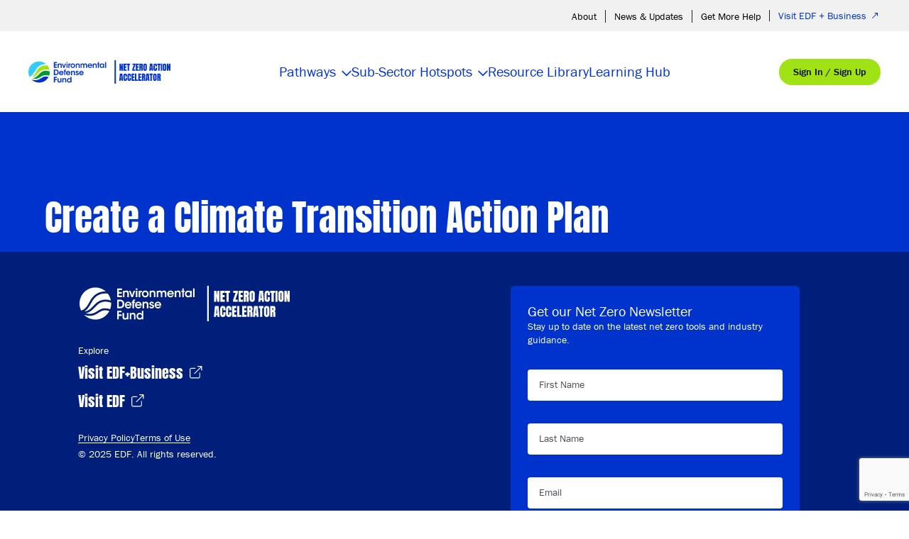

--- FILE ---
content_type: text/html; charset=UTF-8
request_url: https://netzeroaction.org/action-steps/create-a-climate-transition-action-plan/
body_size: 80619
content:
<!doctype html>
<html lang="en-US">
  <head>
    <meta charset="utf-8"><script type="text/javascript">(window.NREUM||(NREUM={})).init={privacy:{cookies_enabled:true},ajax:{deny_list:["bam.nr-data.net"]},feature_flags:["soft_nav"],distributed_tracing:{enabled:true}};(window.NREUM||(NREUM={})).loader_config={agentID:"718416506",accountID:"7143355",trustKey:"66686",xpid:"UwcDUlVWDRAHVFRWBAkBU1U=",licenseKey:"NRJS-b20826197994df25487",applicationID:"705438651",browserID:"718416506"};;/*! For license information please see nr-loader-spa-1.303.0.min.js.LICENSE.txt */
(()=>{var e,t,r={384:(e,t,r)=>{"use strict";r.d(t,{NT:()=>s,US:()=>d,Zm:()=>a,bQ:()=>u,dV:()=>c,pV:()=>l});var n=r(6154),i=r(1863),o=r(1910);const s={beacon:"bam.nr-data.net",errorBeacon:"bam.nr-data.net"};function a(){return n.gm.NREUM||(n.gm.NREUM={}),void 0===n.gm.newrelic&&(n.gm.newrelic=n.gm.NREUM),n.gm.NREUM}function c(){let e=a();return e.o||(e.o={ST:n.gm.setTimeout,SI:n.gm.setImmediate||n.gm.setInterval,CT:n.gm.clearTimeout,XHR:n.gm.XMLHttpRequest,REQ:n.gm.Request,EV:n.gm.Event,PR:n.gm.Promise,MO:n.gm.MutationObserver,FETCH:n.gm.fetch,WS:n.gm.WebSocket},(0,o.i)(...Object.values(e.o))),e}function u(e,t){let r=a();r.initializedAgents??={},t.initializedAt={ms:(0,i.t)(),date:new Date},r.initializedAgents[e]=t}function d(e,t){a()[e]=t}function l(){return function(){let e=a();const t=e.info||{};e.info={beacon:s.beacon,errorBeacon:s.errorBeacon,...t}}(),function(){let e=a();const t=e.init||{};e.init={...t}}(),c(),function(){let e=a();const t=e.loader_config||{};e.loader_config={...t}}(),a()}},782:(e,t,r)=>{"use strict";r.d(t,{T:()=>n});const n=r(860).K7.pageViewTiming},860:(e,t,r)=>{"use strict";r.d(t,{$J:()=>d,K7:()=>c,P3:()=>u,XX:()=>i,Yy:()=>a,df:()=>o,qY:()=>n,v4:()=>s});const n="events",i="jserrors",o="browser/blobs",s="rum",a="browser/logs",c={ajax:"ajax",genericEvents:"generic_events",jserrors:i,logging:"logging",metrics:"metrics",pageAction:"page_action",pageViewEvent:"page_view_event",pageViewTiming:"page_view_timing",sessionReplay:"session_replay",sessionTrace:"session_trace",softNav:"soft_navigations",spa:"spa"},u={[c.pageViewEvent]:1,[c.pageViewTiming]:2,[c.metrics]:3,[c.jserrors]:4,[c.spa]:5,[c.ajax]:6,[c.sessionTrace]:7,[c.softNav]:8,[c.sessionReplay]:9,[c.logging]:10,[c.genericEvents]:11},d={[c.pageViewEvent]:s,[c.pageViewTiming]:n,[c.ajax]:n,[c.spa]:n,[c.softNav]:n,[c.metrics]:i,[c.jserrors]:i,[c.sessionTrace]:o,[c.sessionReplay]:o,[c.logging]:a,[c.genericEvents]:"ins"}},944:(e,t,r)=>{"use strict";r.d(t,{R:()=>i});var n=r(3241);function i(e,t){"function"==typeof console.debug&&(console.debug("New Relic Warning: https://github.com/newrelic/newrelic-browser-agent/blob/main/docs/warning-codes.md#".concat(e),t),(0,n.W)({agentIdentifier:null,drained:null,type:"data",name:"warn",feature:"warn",data:{code:e,secondary:t}}))}},993:(e,t,r)=>{"use strict";r.d(t,{A$:()=>o,ET:()=>s,TZ:()=>a,p_:()=>i});var n=r(860);const i={ERROR:"ERROR",WARN:"WARN",INFO:"INFO",DEBUG:"DEBUG",TRACE:"TRACE"},o={OFF:0,ERROR:1,WARN:2,INFO:3,DEBUG:4,TRACE:5},s="log",a=n.K7.logging},1687:(e,t,r)=>{"use strict";r.d(t,{Ak:()=>u,Ze:()=>f,x3:()=>d});var n=r(3241),i=r(7836),o=r(3606),s=r(860),a=r(2646);const c={};function u(e,t){const r={staged:!1,priority:s.P3[t]||0};l(e),c[e].get(t)||c[e].set(t,r)}function d(e,t){e&&c[e]&&(c[e].get(t)&&c[e].delete(t),p(e,t,!1),c[e].size&&h(e))}function l(e){if(!e)throw new Error("agentIdentifier required");c[e]||(c[e]=new Map)}function f(e="",t="feature",r=!1){if(l(e),!e||!c[e].get(t)||r)return p(e,t);c[e].get(t).staged=!0,h(e)}function h(e){const t=Array.from(c[e]);t.every(([e,t])=>t.staged)&&(t.sort((e,t)=>e[1].priority-t[1].priority),t.forEach(([t])=>{c[e].delete(t),p(e,t)}))}function p(e,t,r=!0){const s=e?i.ee.get(e):i.ee,c=o.i.handlers;if(!s.aborted&&s.backlog&&c){if((0,n.W)({agentIdentifier:e,type:"lifecycle",name:"drain",feature:t}),r){const e=s.backlog[t],r=c[t];if(r){for(let t=0;e&&t<e.length;++t)g(e[t],r);Object.entries(r).forEach(([e,t])=>{Object.values(t||{}).forEach(t=>{t[0]?.on&&t[0]?.context()instanceof a.y&&t[0].on(e,t[1])})})}}s.isolatedBacklog||delete c[t],s.backlog[t]=null,s.emit("drain-"+t,[])}}function g(e,t){var r=e[1];Object.values(t[r]||{}).forEach(t=>{var r=e[0];if(t[0]===r){var n=t[1],i=e[3],o=e[2];n.apply(i,o)}})}},1741:(e,t,r)=>{"use strict";r.d(t,{W:()=>o});var n=r(944),i=r(4261);class o{#e(e,...t){if(this[e]!==o.prototype[e])return this[e](...t);(0,n.R)(35,e)}addPageAction(e,t){return this.#e(i.hG,e,t)}register(e){return this.#e(i.eY,e)}recordCustomEvent(e,t){return this.#e(i.fF,e,t)}setPageViewName(e,t){return this.#e(i.Fw,e,t)}setCustomAttribute(e,t,r){return this.#e(i.cD,e,t,r)}noticeError(e,t){return this.#e(i.o5,e,t)}setUserId(e){return this.#e(i.Dl,e)}setApplicationVersion(e){return this.#e(i.nb,e)}setErrorHandler(e){return this.#e(i.bt,e)}addRelease(e,t){return this.#e(i.k6,e,t)}log(e,t){return this.#e(i.$9,e,t)}start(){return this.#e(i.d3)}finished(e){return this.#e(i.BL,e)}recordReplay(){return this.#e(i.CH)}pauseReplay(){return this.#e(i.Tb)}addToTrace(e){return this.#e(i.U2,e)}setCurrentRouteName(e){return this.#e(i.PA,e)}interaction(e){return this.#e(i.dT,e)}wrapLogger(e,t,r){return this.#e(i.Wb,e,t,r)}measure(e,t){return this.#e(i.V1,e,t)}consent(e){return this.#e(i.Pv,e)}}},1863:(e,t,r)=>{"use strict";function n(){return Math.floor(performance.now())}r.d(t,{t:()=>n})},1910:(e,t,r)=>{"use strict";r.d(t,{i:()=>o});var n=r(944);const i=new Map;function o(...e){return e.every(e=>{if(i.has(e))return i.get(e);const t="function"==typeof e&&e.toString().includes("[native code]");return t||(0,n.R)(64,e?.name||e?.toString()),i.set(e,t),t})}},2555:(e,t,r)=>{"use strict";r.d(t,{D:()=>a,f:()=>s});var n=r(384),i=r(8122);const o={beacon:n.NT.beacon,errorBeacon:n.NT.errorBeacon,licenseKey:void 0,applicationID:void 0,sa:void 0,queueTime:void 0,applicationTime:void 0,ttGuid:void 0,user:void 0,account:void 0,product:void 0,extra:void 0,jsAttributes:{},userAttributes:void 0,atts:void 0,transactionName:void 0,tNamePlain:void 0};function s(e){try{return!!e.licenseKey&&!!e.errorBeacon&&!!e.applicationID}catch(e){return!1}}const a=e=>(0,i.a)(e,o)},2614:(e,t,r)=>{"use strict";r.d(t,{BB:()=>s,H3:()=>n,g:()=>u,iL:()=>c,tS:()=>a,uh:()=>i,wk:()=>o});const n="NRBA",i="SESSION",o=144e5,s=18e5,a={STARTED:"session-started",PAUSE:"session-pause",RESET:"session-reset",RESUME:"session-resume",UPDATE:"session-update"},c={SAME_TAB:"same-tab",CROSS_TAB:"cross-tab"},u={OFF:0,FULL:1,ERROR:2}},2646:(e,t,r)=>{"use strict";r.d(t,{y:()=>n});class n{constructor(e){this.contextId=e}}},2843:(e,t,r)=>{"use strict";r.d(t,{u:()=>i});var n=r(3878);function i(e,t=!1,r,i){(0,n.DD)("visibilitychange",function(){if(t)return void("hidden"===document.visibilityState&&e());e(document.visibilityState)},r,i)}},3241:(e,t,r)=>{"use strict";r.d(t,{W:()=>o});var n=r(6154);const i="newrelic";function o(e={}){try{n.gm.dispatchEvent(new CustomEvent(i,{detail:e}))}catch(e){}}},3304:(e,t,r)=>{"use strict";r.d(t,{A:()=>o});var n=r(7836);const i=()=>{const e=new WeakSet;return(t,r)=>{if("object"==typeof r&&null!==r){if(e.has(r))return;e.add(r)}return r}};function o(e){try{return JSON.stringify(e,i())??""}catch(e){try{n.ee.emit("internal-error",[e])}catch(e){}return""}}},3333:(e,t,r)=>{"use strict";r.d(t,{$v:()=>d,TZ:()=>n,Xh:()=>c,Zp:()=>i,kd:()=>u,mq:()=>a,nf:()=>s,qN:()=>o});const n=r(860).K7.genericEvents,i=["auxclick","click","copy","keydown","paste","scrollend"],o=["focus","blur"],s=4,a=1e3,c=2e3,u=["PageAction","UserAction","BrowserPerformance"],d={RESOURCES:"experimental.resources",REGISTER:"register"}},3434:(e,t,r)=>{"use strict";r.d(t,{Jt:()=>o,YM:()=>u});var n=r(7836),i=r(5607);const o="nr@original:".concat(i.W),s=50;var a=Object.prototype.hasOwnProperty,c=!1;function u(e,t){return e||(e=n.ee),r.inPlace=function(e,t,n,i,o){n||(n="");const s="-"===n.charAt(0);for(let a=0;a<t.length;a++){const c=t[a],u=e[c];l(u)||(e[c]=r(u,s?c+n:n,i,c,o))}},r.flag=o,r;function r(t,r,n,c,u){return l(t)?t:(r||(r=""),nrWrapper[o]=t,function(e,t,r){if(Object.defineProperty&&Object.keys)try{return Object.keys(e).forEach(function(r){Object.defineProperty(t,r,{get:function(){return e[r]},set:function(t){return e[r]=t,t}})}),t}catch(e){d([e],r)}for(var n in e)a.call(e,n)&&(t[n]=e[n])}(t,nrWrapper,e),nrWrapper);function nrWrapper(){var o,a,l,f;let h;try{a=this,o=[...arguments],l="function"==typeof n?n(o,a):n||{}}catch(t){d([t,"",[o,a,c],l],e)}i(r+"start",[o,a,c],l,u);const p=performance.now();let g;try{return f=t.apply(a,o),g=performance.now(),f}catch(e){throw g=performance.now(),i(r+"err",[o,a,e],l,u),h=e,h}finally{const e=g-p,t={start:p,end:g,duration:e,isLongTask:e>=s,methodName:c,thrownError:h};t.isLongTask&&i("long-task",[t,a],l,u),i(r+"end",[o,a,f],l,u)}}}function i(r,n,i,o){if(!c||t){var s=c;c=!0;try{e.emit(r,n,i,t,o)}catch(t){d([t,r,n,i],e)}c=s}}}function d(e,t){t||(t=n.ee);try{t.emit("internal-error",e)}catch(e){}}function l(e){return!(e&&"function"==typeof e&&e.apply&&!e[o])}},3606:(e,t,r)=>{"use strict";r.d(t,{i:()=>o});var n=r(9908);o.on=s;var i=o.handlers={};function o(e,t,r,o){s(o||n.d,i,e,t,r)}function s(e,t,r,i,o){o||(o="feature"),e||(e=n.d);var s=t[o]=t[o]||{};(s[r]=s[r]||[]).push([e,i])}},3738:(e,t,r)=>{"use strict";r.d(t,{He:()=>i,Kp:()=>a,Lc:()=>u,Rz:()=>d,TZ:()=>n,bD:()=>o,d3:()=>s,jx:()=>l,sl:()=>f,uP:()=>c});const n=r(860).K7.sessionTrace,i="bstResource",o="resource",s="-start",a="-end",c="fn"+s,u="fn"+a,d="pushState",l=1e3,f=3e4},3785:(e,t,r)=>{"use strict";r.d(t,{R:()=>c,b:()=>u});var n=r(9908),i=r(1863),o=r(860),s=r(8154),a=r(993);function c(e,t,r={},c=a.p_.INFO,u,d=(0,i.t)()){(0,n.p)(s.xV,["API/logging/".concat(c.toLowerCase(),"/called")],void 0,o.K7.metrics,e),(0,n.p)(a.ET,[d,t,r,c,u],void 0,o.K7.logging,e)}function u(e){return"string"==typeof e&&Object.values(a.p_).some(t=>t===e.toUpperCase().trim())}},3878:(e,t,r)=>{"use strict";function n(e,t){return{capture:e,passive:!1,signal:t}}function i(e,t,r=!1,i){window.addEventListener(e,t,n(r,i))}function o(e,t,r=!1,i){document.addEventListener(e,t,n(r,i))}r.d(t,{DD:()=>o,jT:()=>n,sp:()=>i})},3962:(e,t,r)=>{"use strict";r.d(t,{AM:()=>s,O2:()=>l,OV:()=>o,Qu:()=>f,TZ:()=>c,ih:()=>h,pP:()=>a,t1:()=>d,tC:()=>i,wD:()=>u});var n=r(860);const i=["click","keydown","submit"],o="popstate",s="api",a="initialPageLoad",c=n.K7.softNav,u=5e3,d=500,l={INITIAL_PAGE_LOAD:"",ROUTE_CHANGE:1,UNSPECIFIED:2},f={INTERACTION:1,AJAX:2,CUSTOM_END:3,CUSTOM_TRACER:4},h={IP:"in progress",PF:"pending finish",FIN:"finished",CAN:"cancelled"}},4234:(e,t,r)=>{"use strict";r.d(t,{W:()=>o});var n=r(7836),i=r(1687);class o{constructor(e,t){this.agentIdentifier=e,this.ee=n.ee.get(e),this.featureName=t,this.blocked=!1}deregisterDrain(){(0,i.x3)(this.agentIdentifier,this.featureName)}}},4261:(e,t,r)=>{"use strict";r.d(t,{$9:()=>d,BL:()=>c,CH:()=>p,Dl:()=>R,Fw:()=>w,PA:()=>v,Pl:()=>n,Pv:()=>A,Tb:()=>f,U2:()=>s,V1:()=>E,Wb:()=>T,bt:()=>y,cD:()=>b,d3:()=>x,dT:()=>u,eY:()=>g,fF:()=>h,hG:()=>o,hw:()=>i,k6:()=>a,nb:()=>m,o5:()=>l});const n="api-",i=n+"ixn-",o="addPageAction",s="addToTrace",a="addRelease",c="finished",u="interaction",d="log",l="noticeError",f="pauseReplay",h="recordCustomEvent",p="recordReplay",g="register",m="setApplicationVersion",v="setCurrentRouteName",b="setCustomAttribute",y="setErrorHandler",w="setPageViewName",R="setUserId",x="start",T="wrapLogger",E="measure",A="consent"},4387:(e,t,r)=>{"use strict";function n(e={}){return!(!e.id||!e.name)}function i(e){return"string"==typeof e&&e.trim().length<501||"number"==typeof e}function o(e,t){if(2!==t?.harvestEndpointVersion)return{};const r=t.agentRef.runtime.appMetadata.agents[0].entityGuid;return n(e)?{"mfe.id":e.id,"mfe.name":e.name,eventSource:e.eventSource,"parent.id":e.parent?.id||r}:{"entity.guid":r,appId:t.agentRef.info.applicationID}}r.d(t,{Ux:()=>o,c7:()=>n,yo:()=>i})},5205:(e,t,r)=>{"use strict";r.d(t,{j:()=>_});var n=r(384),i=r(1741);var o=r(2555),s=r(3333);const a=e=>{if(!e||"string"!=typeof e)return!1;try{document.createDocumentFragment().querySelector(e)}catch{return!1}return!0};var c=r(2614),u=r(944),d=r(8122);const l="[data-nr-mask]",f=e=>(0,d.a)(e,(()=>{const e={feature_flags:[],experimental:{allow_registered_children:!1,resources:!1},mask_selector:"*",block_selector:"[data-nr-block]",mask_input_options:{color:!1,date:!1,"datetime-local":!1,email:!1,month:!1,number:!1,range:!1,search:!1,tel:!1,text:!1,time:!1,url:!1,week:!1,textarea:!1,select:!1,password:!0}};return{ajax:{deny_list:void 0,block_internal:!0,enabled:!0,autoStart:!0},api:{get allow_registered_children(){return e.feature_flags.includes(s.$v.REGISTER)||e.experimental.allow_registered_children},set allow_registered_children(t){e.experimental.allow_registered_children=t},duplicate_registered_data:!1},browser_consent_mode:{enabled:!1},distributed_tracing:{enabled:void 0,exclude_newrelic_header:void 0,cors_use_newrelic_header:void 0,cors_use_tracecontext_headers:void 0,allowed_origins:void 0},get feature_flags(){return e.feature_flags},set feature_flags(t){e.feature_flags=t},generic_events:{enabled:!0,autoStart:!0},harvest:{interval:30},jserrors:{enabled:!0,autoStart:!0},logging:{enabled:!0,autoStart:!0},metrics:{enabled:!0,autoStart:!0},obfuscate:void 0,page_action:{enabled:!0},page_view_event:{enabled:!0,autoStart:!0},page_view_timing:{enabled:!0,autoStart:!0},performance:{capture_marks:!1,capture_measures:!1,capture_detail:!0,resources:{get enabled(){return e.feature_flags.includes(s.$v.RESOURCES)||e.experimental.resources},set enabled(t){e.experimental.resources=t},asset_types:[],first_party_domains:[],ignore_newrelic:!0}},privacy:{cookies_enabled:!0},proxy:{assets:void 0,beacon:void 0},session:{expiresMs:c.wk,inactiveMs:c.BB},session_replay:{autoStart:!0,enabled:!1,preload:!1,sampling_rate:10,error_sampling_rate:100,collect_fonts:!1,inline_images:!1,fix_stylesheets:!0,mask_all_inputs:!0,get mask_text_selector(){return e.mask_selector},set mask_text_selector(t){a(t)?e.mask_selector="".concat(t,",").concat(l):""===t||null===t?e.mask_selector=l:(0,u.R)(5,t)},get block_class(){return"nr-block"},get ignore_class(){return"nr-ignore"},get mask_text_class(){return"nr-mask"},get block_selector(){return e.block_selector},set block_selector(t){a(t)?e.block_selector+=",".concat(t):""!==t&&(0,u.R)(6,t)},get mask_input_options(){return e.mask_input_options},set mask_input_options(t){t&&"object"==typeof t?e.mask_input_options={...t,password:!0}:(0,u.R)(7,t)}},session_trace:{enabled:!0,autoStart:!0},soft_navigations:{enabled:!0,autoStart:!0},spa:{enabled:!0,autoStart:!0},ssl:void 0,user_actions:{enabled:!0,elementAttributes:["id","className","tagName","type"]}}})());var h=r(6154),p=r(9324);let g=0;const m={buildEnv:p.F3,distMethod:p.Xs,version:p.xv,originTime:h.WN},v={consented:!1},b={appMetadata:{},get consented(){return this.session?.state?.consent||v.consented},set consented(e){v.consented=e},customTransaction:void 0,denyList:void 0,disabled:!1,harvester:void 0,isolatedBacklog:!1,isRecording:!1,loaderType:void 0,maxBytes:3e4,obfuscator:void 0,onerror:void 0,ptid:void 0,releaseIds:{},session:void 0,timeKeeper:void 0,registeredEntities:[],jsAttributesMetadata:{bytes:0},get harvestCount(){return++g}},y=e=>{const t=(0,d.a)(e,b),r=Object.keys(m).reduce((e,t)=>(e[t]={value:m[t],writable:!1,configurable:!0,enumerable:!0},e),{});return Object.defineProperties(t,r)};var w=r(5701);const R=e=>{const t=e.startsWith("http");e+="/",r.p=t?e:"https://"+e};var x=r(7836),T=r(3241);const E={accountID:void 0,trustKey:void 0,agentID:void 0,licenseKey:void 0,applicationID:void 0,xpid:void 0},A=e=>(0,d.a)(e,E),S=new Set;function _(e,t={},r,s){let{init:a,info:c,loader_config:u,runtime:d={},exposed:l=!0}=t;if(!c){const e=(0,n.pV)();a=e.init,c=e.info,u=e.loader_config}e.init=f(a||{}),e.loader_config=A(u||{}),c.jsAttributes??={},h.bv&&(c.jsAttributes.isWorker=!0),e.info=(0,o.D)(c);const p=e.init,g=[c.beacon,c.errorBeacon];S.has(e.agentIdentifier)||(p.proxy.assets&&(R(p.proxy.assets),g.push(p.proxy.assets)),p.proxy.beacon&&g.push(p.proxy.beacon),e.beacons=[...g],function(e){const t=(0,n.pV)();Object.getOwnPropertyNames(i.W.prototype).forEach(r=>{const n=i.W.prototype[r];if("function"!=typeof n||"constructor"===n)return;let o=t[r];e[r]&&!1!==e.exposed&&"micro-agent"!==e.runtime?.loaderType&&(t[r]=(...t)=>{const n=e[r](...t);return o?o(...t):n})})}(e),(0,n.US)("activatedFeatures",w.B),e.runSoftNavOverSpa&&=!0===p.soft_navigations.enabled&&p.feature_flags.includes("soft_nav")),d.denyList=[...p.ajax.deny_list||[],...p.ajax.block_internal?g:[]],d.ptid=e.agentIdentifier,d.loaderType=r,e.runtime=y(d),S.has(e.agentIdentifier)||(e.ee=x.ee.get(e.agentIdentifier),e.exposed=l,(0,T.W)({agentIdentifier:e.agentIdentifier,drained:!!w.B?.[e.agentIdentifier],type:"lifecycle",name:"initialize",feature:void 0,data:e.config})),S.add(e.agentIdentifier)}},5270:(e,t,r)=>{"use strict";r.d(t,{Aw:()=>s,SR:()=>o,rF:()=>a});var n=r(384),i=r(7767);function o(e){return!!(0,n.dV)().o.MO&&(0,i.V)(e)&&!0===e?.session_trace.enabled}function s(e){return!0===e?.session_replay.preload&&o(e)}function a(e,t){try{if("string"==typeof t?.type){if("password"===t.type.toLowerCase())return"*".repeat(e?.length||0);if(void 0!==t?.dataset?.nrUnmask||t?.classList?.contains("nr-unmask"))return e}}catch(e){}return"string"==typeof e?e.replace(/[\S]/g,"*"):"*".repeat(e?.length||0)}},5289:(e,t,r)=>{"use strict";r.d(t,{GG:()=>o,Qr:()=>a,sB:()=>s});var n=r(3878);function i(){return"undefined"==typeof document||"complete"===document.readyState}function o(e,t){if(i())return e();(0,n.sp)("load",e,t)}function s(e){if(i())return e();(0,n.DD)("DOMContentLoaded",e)}function a(e){if(i())return e();(0,n.sp)("popstate",e)}},5607:(e,t,r)=>{"use strict";r.d(t,{W:()=>n});const n=(0,r(9566).bz)()},5701:(e,t,r)=>{"use strict";r.d(t,{B:()=>o,t:()=>s});var n=r(3241);const i=new Set,o={};function s(e,t){const r=t.agentIdentifier;o[r]??={},e&&"object"==typeof e&&(i.has(r)||(t.ee.emit("rumresp",[e]),o[r]=e,i.add(r),(0,n.W)({agentIdentifier:r,loaded:!0,drained:!0,type:"lifecycle",name:"load",feature:void 0,data:e})))}},6154:(e,t,r)=>{"use strict";r.d(t,{A4:()=>a,OF:()=>d,RI:()=>i,WN:()=>h,bv:()=>o,gm:()=>s,lR:()=>f,m:()=>u,mw:()=>c,sb:()=>l});var n=r(1863);const i="undefined"!=typeof window&&!!window.document,o="undefined"!=typeof WorkerGlobalScope&&("undefined"!=typeof self&&self instanceof WorkerGlobalScope&&self.navigator instanceof WorkerNavigator||"undefined"!=typeof globalThis&&globalThis instanceof WorkerGlobalScope&&globalThis.navigator instanceof WorkerNavigator),s=i?window:"undefined"!=typeof WorkerGlobalScope&&("undefined"!=typeof self&&self instanceof WorkerGlobalScope&&self||"undefined"!=typeof globalThis&&globalThis instanceof WorkerGlobalScope&&globalThis),a="complete"===s?.document?.readyState,c=Boolean("hidden"===s?.document?.visibilityState),u=""+s?.location,d=/iPad|iPhone|iPod/.test(s.navigator?.userAgent),l=d&&"undefined"==typeof SharedWorker,f=(()=>{const e=s.navigator?.userAgent?.match(/Firefox[/\s](\d+\.\d+)/);return Array.isArray(e)&&e.length>=2?+e[1]:0})(),h=Date.now()-(0,n.t)()},6344:(e,t,r)=>{"use strict";r.d(t,{BB:()=>d,Qb:()=>l,TZ:()=>i,Ug:()=>s,Vh:()=>o,_s:()=>a,bc:()=>u,yP:()=>c});var n=r(2614);const i=r(860).K7.sessionReplay,o="errorDuringReplay",s=.12,a={DomContentLoaded:0,Load:1,FullSnapshot:2,IncrementalSnapshot:3,Meta:4,Custom:5},c={[n.g.ERROR]:15e3,[n.g.FULL]:3e5,[n.g.OFF]:0},u={RESET:{message:"Session was reset",sm:"Reset"},IMPORT:{message:"Recorder failed to import",sm:"Import"},TOO_MANY:{message:"429: Too Many Requests",sm:"Too-Many"},TOO_BIG:{message:"Payload was too large",sm:"Too-Big"},CROSS_TAB:{message:"Session Entity was set to OFF on another tab",sm:"Cross-Tab"},ENTITLEMENTS:{message:"Session Replay is not allowed and will not be started",sm:"Entitlement"}},d=5e3,l={API:"api",RESUME:"resume",SWITCH_TO_FULL:"switchToFull",INITIALIZE:"initialize",PRELOAD:"preload"}},6389:(e,t,r)=>{"use strict";function n(e,t=500,r={}){const n=r?.leading||!1;let i;return(...r)=>{n&&void 0===i&&(e.apply(this,r),i=setTimeout(()=>{i=clearTimeout(i)},t)),n||(clearTimeout(i),i=setTimeout(()=>{e.apply(this,r)},t))}}function i(e){let t=!1;return(...r)=>{t||(t=!0,e.apply(this,r))}}r.d(t,{J:()=>i,s:()=>n})},6630:(e,t,r)=>{"use strict";r.d(t,{T:()=>n});const n=r(860).K7.pageViewEvent},6774:(e,t,r)=>{"use strict";r.d(t,{T:()=>n});const n=r(860).K7.jserrors},7295:(e,t,r)=>{"use strict";r.d(t,{Xv:()=>s,gX:()=>i,iW:()=>o});var n=[];function i(e){if(!e||o(e))return!1;if(0===n.length)return!0;for(var t=0;t<n.length;t++){var r=n[t];if("*"===r.hostname)return!1;if(a(r.hostname,e.hostname)&&c(r.pathname,e.pathname))return!1}return!0}function o(e){return void 0===e.hostname}function s(e){if(n=[],e&&e.length)for(var t=0;t<e.length;t++){let r=e[t];if(!r)continue;0===r.indexOf("http://")?r=r.substring(7):0===r.indexOf("https://")&&(r=r.substring(8));const i=r.indexOf("/");let o,s;i>0?(o=r.substring(0,i),s=r.substring(i)):(o=r,s="");let[a]=o.split(":");n.push({hostname:a,pathname:s})}}function a(e,t){return!(e.length>t.length)&&t.indexOf(e)===t.length-e.length}function c(e,t){return 0===e.indexOf("/")&&(e=e.substring(1)),0===t.indexOf("/")&&(t=t.substring(1)),""===e||e===t}},7378:(e,t,r)=>{"use strict";r.d(t,{$p:()=>x,BR:()=>b,Kp:()=>R,L3:()=>y,Lc:()=>c,NC:()=>o,SG:()=>d,TZ:()=>i,U6:()=>p,UT:()=>m,d3:()=>w,dT:()=>f,e5:()=>E,gx:()=>v,l9:()=>l,oW:()=>h,op:()=>g,rw:()=>u,tH:()=>A,uP:()=>a,wW:()=>T,xq:()=>s});var n=r(384);const i=r(860).K7.spa,o=["click","submit","keypress","keydown","keyup","change"],s=999,a="fn-start",c="fn-end",u="cb-start",d="api-ixn-",l="remaining",f="interaction",h="spaNode",p="jsonpNode",g="fetch-start",m="fetch-done",v="fetch-body-",b="jsonp-end",y=(0,n.dV)().o.ST,w="-start",R="-end",x="-body",T="cb"+R,E="jsTime",A="fetch"},7485:(e,t,r)=>{"use strict";r.d(t,{D:()=>i});var n=r(6154);function i(e){if(0===(e||"").indexOf("data:"))return{protocol:"data"};try{const t=new URL(e,location.href),r={port:t.port,hostname:t.hostname,pathname:t.pathname,search:t.search,protocol:t.protocol.slice(0,t.protocol.indexOf(":")),sameOrigin:t.protocol===n.gm?.location?.protocol&&t.host===n.gm?.location?.host};return r.port&&""!==r.port||("http:"===t.protocol&&(r.port="80"),"https:"===t.protocol&&(r.port="443")),r.pathname&&""!==r.pathname?r.pathname.startsWith("/")||(r.pathname="/".concat(r.pathname)):r.pathname="/",r}catch(e){return{}}}},7699:(e,t,r)=>{"use strict";r.d(t,{It:()=>o,KC:()=>a,No:()=>i,qh:()=>s});var n=r(860);const i=16e3,o=1e6,s="SESSION_ERROR",a={[n.K7.logging]:!0,[n.K7.genericEvents]:!1,[n.K7.jserrors]:!1,[n.K7.ajax]:!1}},7767:(e,t,r)=>{"use strict";r.d(t,{V:()=>i});var n=r(6154);const i=e=>n.RI&&!0===e?.privacy.cookies_enabled},7836:(e,t,r)=>{"use strict";r.d(t,{P:()=>a,ee:()=>c});var n=r(384),i=r(8990),o=r(2646),s=r(5607);const a="nr@context:".concat(s.W),c=function e(t,r){var n={},s={},d={},l=!1;try{l=16===r.length&&u.initializedAgents?.[r]?.runtime.isolatedBacklog}catch(e){}var f={on:p,addEventListener:p,removeEventListener:function(e,t){var r=n[e];if(!r)return;for(var i=0;i<r.length;i++)r[i]===t&&r.splice(i,1)},emit:function(e,r,n,i,o){!1!==o&&(o=!0);if(c.aborted&&!i)return;t&&o&&t.emit(e,r,n);var a=h(n);g(e).forEach(e=>{e.apply(a,r)});var u=v()[s[e]];u&&u.push([f,e,r,a]);return a},get:m,listeners:g,context:h,buffer:function(e,t){const r=v();if(t=t||"feature",f.aborted)return;Object.entries(e||{}).forEach(([e,n])=>{s[n]=t,t in r||(r[t]=[])})},abort:function(){f._aborted=!0,Object.keys(f.backlog).forEach(e=>{delete f.backlog[e]})},isBuffering:function(e){return!!v()[s[e]]},debugId:r,backlog:l?{}:t&&"object"==typeof t.backlog?t.backlog:{},isolatedBacklog:l};return Object.defineProperty(f,"aborted",{get:()=>{let e=f._aborted||!1;return e||(t&&(e=t.aborted),e)}}),f;function h(e){return e&&e instanceof o.y?e:e?(0,i.I)(e,a,()=>new o.y(a)):new o.y(a)}function p(e,t){n[e]=g(e).concat(t)}function g(e){return n[e]||[]}function m(t){return d[t]=d[t]||e(f,t)}function v(){return f.backlog}}(void 0,"globalEE"),u=(0,n.Zm)();u.ee||(u.ee=c)},8122:(e,t,r)=>{"use strict";r.d(t,{a:()=>i});var n=r(944);function i(e,t){try{if(!e||"object"!=typeof e)return(0,n.R)(3);if(!t||"object"!=typeof t)return(0,n.R)(4);const r=Object.create(Object.getPrototypeOf(t),Object.getOwnPropertyDescriptors(t)),o=0===Object.keys(r).length?e:r;for(let s in o)if(void 0!==e[s])try{if(null===e[s]){r[s]=null;continue}Array.isArray(e[s])&&Array.isArray(t[s])?r[s]=Array.from(new Set([...e[s],...t[s]])):"object"==typeof e[s]&&"object"==typeof t[s]?r[s]=i(e[s],t[s]):r[s]=e[s]}catch(e){r[s]||(0,n.R)(1,e)}return r}catch(e){(0,n.R)(2,e)}}},8139:(e,t,r)=>{"use strict";r.d(t,{u:()=>f});var n=r(7836),i=r(3434),o=r(8990),s=r(6154);const a={},c=s.gm.XMLHttpRequest,u="addEventListener",d="removeEventListener",l="nr@wrapped:".concat(n.P);function f(e){var t=function(e){return(e||n.ee).get("events")}(e);if(a[t.debugId]++)return t;a[t.debugId]=1;var r=(0,i.YM)(t,!0);function f(e){r.inPlace(e,[u,d],"-",p)}function p(e,t){return e[1]}return"getPrototypeOf"in Object&&(s.RI&&h(document,f),c&&h(c.prototype,f),h(s.gm,f)),t.on(u+"-start",function(e,t){var n=e[1];if(null!==n&&("function"==typeof n||"object"==typeof n)&&"newrelic"!==e[0]){var i=(0,o.I)(n,l,function(){var e={object:function(){if("function"!=typeof n.handleEvent)return;return n.handleEvent.apply(n,arguments)},function:n}[typeof n];return e?r(e,"fn-",null,e.name||"anonymous"):n});this.wrapped=e[1]=i}}),t.on(d+"-start",function(e){e[1]=this.wrapped||e[1]}),t}function h(e,t,...r){let n=e;for(;"object"==typeof n&&!Object.prototype.hasOwnProperty.call(n,u);)n=Object.getPrototypeOf(n);n&&t(n,...r)}},8154:(e,t,r)=>{"use strict";r.d(t,{z_:()=>o,XG:()=>a,TZ:()=>n,rs:()=>i,xV:()=>s});r(6154),r(9566),r(384);const n=r(860).K7.metrics,i="sm",o="cm",s="storeSupportabilityMetrics",a="storeEventMetrics"},8374:(e,t,r)=>{r.nc=(()=>{try{return document?.currentScript?.nonce}catch(e){}return""})()},8990:(e,t,r)=>{"use strict";r.d(t,{I:()=>i});var n=Object.prototype.hasOwnProperty;function i(e,t,r){if(n.call(e,t))return e[t];var i=r();if(Object.defineProperty&&Object.keys)try{return Object.defineProperty(e,t,{value:i,writable:!0,enumerable:!1}),i}catch(e){}return e[t]=i,i}},9300:(e,t,r)=>{"use strict";r.d(t,{T:()=>n});const n=r(860).K7.ajax},9324:(e,t,r)=>{"use strict";r.d(t,{AJ:()=>s,F3:()=>i,Xs:()=>o,Yq:()=>a,xv:()=>n});const n="1.303.0",i="PROD",o="CDN",s="@newrelic/rrweb",a="1.0.1"},9566:(e,t,r)=>{"use strict";r.d(t,{LA:()=>a,ZF:()=>c,bz:()=>s,el:()=>u});var n=r(6154);const i="xxxxxxxx-xxxx-4xxx-yxxx-xxxxxxxxxxxx";function o(e,t){return e?15&e[t]:16*Math.random()|0}function s(){const e=n.gm?.crypto||n.gm?.msCrypto;let t,r=0;return e&&e.getRandomValues&&(t=e.getRandomValues(new Uint8Array(30))),i.split("").map(e=>"x"===e?o(t,r++).toString(16):"y"===e?(3&o()|8).toString(16):e).join("")}function a(e){const t=n.gm?.crypto||n.gm?.msCrypto;let r,i=0;t&&t.getRandomValues&&(r=t.getRandomValues(new Uint8Array(e)));const s=[];for(var a=0;a<e;a++)s.push(o(r,i++).toString(16));return s.join("")}function c(){return a(16)}function u(){return a(32)}},9908:(e,t,r)=>{"use strict";r.d(t,{d:()=>n,p:()=>i});var n=r(7836).ee.get("handle");function i(e,t,r,i,o){o?(o.buffer([e],i),o.emit(e,t,r)):(n.buffer([e],i),n.emit(e,t,r))}}},n={};function i(e){var t=n[e];if(void 0!==t)return t.exports;var o=n[e]={exports:{}};return r[e](o,o.exports,i),o.exports}i.m=r,i.d=(e,t)=>{for(var r in t)i.o(t,r)&&!i.o(e,r)&&Object.defineProperty(e,r,{enumerable:!0,get:t[r]})},i.f={},i.e=e=>Promise.all(Object.keys(i.f).reduce((t,r)=>(i.f[r](e,t),t),[])),i.u=e=>({212:"nr-spa-compressor",249:"nr-spa-recorder",478:"nr-spa"}[e]+"-1.303.0.min.js"),i.o=(e,t)=>Object.prototype.hasOwnProperty.call(e,t),e={},t="NRBA-1.303.0.PROD:",i.l=(r,n,o,s)=>{if(e[r])e[r].push(n);else{var a,c;if(void 0!==o)for(var u=document.getElementsByTagName("script"),d=0;d<u.length;d++){var l=u[d];if(l.getAttribute("src")==r||l.getAttribute("data-webpack")==t+o){a=l;break}}if(!a){c=!0;var f={478:"sha512-Q1pLqcoiNmLHv0rtq3wFkJBA3kofBdRJl0ExDl0mTuAoCBd0qe/1J0XWrDlQKuNlUryL6aZfVkAMPLmoikWIoQ==",249:"sha512-695ZzudsxlMtHKnpDNvkMlJd3tdMtY03IQKVCw9SX12tjUC+f7Nrx5tnWO72Vg9RFf6DSY6wVmM3cEkRM12kkQ==",212:"sha512-18Gx1wIBsppcn0AnKFhwgw4IciNgFxiw3J74W393Ape+wtg4hlg7t6SBKsIE/Dk/tfl2yltgcgBFvYRs283AFg=="};(a=document.createElement("script")).charset="utf-8",i.nc&&a.setAttribute("nonce",i.nc),a.setAttribute("data-webpack",t+o),a.src=r,0!==a.src.indexOf(window.location.origin+"/")&&(a.crossOrigin="anonymous"),f[s]&&(a.integrity=f[s])}e[r]=[n];var h=(t,n)=>{a.onerror=a.onload=null,clearTimeout(p);var i=e[r];if(delete e[r],a.parentNode&&a.parentNode.removeChild(a),i&&i.forEach(e=>e(n)),t)return t(n)},p=setTimeout(h.bind(null,void 0,{type:"timeout",target:a}),12e4);a.onerror=h.bind(null,a.onerror),a.onload=h.bind(null,a.onload),c&&document.head.appendChild(a)}},i.r=e=>{"undefined"!=typeof Symbol&&Symbol.toStringTag&&Object.defineProperty(e,Symbol.toStringTag,{value:"Module"}),Object.defineProperty(e,"__esModule",{value:!0})},i.p="https://js-agent.newrelic.com/",(()=>{var e={38:0,788:0};i.f.j=(t,r)=>{var n=i.o(e,t)?e[t]:void 0;if(0!==n)if(n)r.push(n[2]);else{var o=new Promise((r,i)=>n=e[t]=[r,i]);r.push(n[2]=o);var s=i.p+i.u(t),a=new Error;i.l(s,r=>{if(i.o(e,t)&&(0!==(n=e[t])&&(e[t]=void 0),n)){var o=r&&("load"===r.type?"missing":r.type),s=r&&r.target&&r.target.src;a.message="Loading chunk "+t+" failed.\n("+o+": "+s+")",a.name="ChunkLoadError",a.type=o,a.request=s,n[1](a)}},"chunk-"+t,t)}};var t=(t,r)=>{var n,o,[s,a,c]=r,u=0;if(s.some(t=>0!==e[t])){for(n in a)i.o(a,n)&&(i.m[n]=a[n]);if(c)c(i)}for(t&&t(r);u<s.length;u++)o=s[u],i.o(e,o)&&e[o]&&e[o][0](),e[o]=0},r=self["webpackChunk:NRBA-1.303.0.PROD"]=self["webpackChunk:NRBA-1.303.0.PROD"]||[];r.forEach(t.bind(null,0)),r.push=t.bind(null,r.push.bind(r))})(),(()=>{"use strict";i(8374);var e=i(9566),t=i(1741);class r extends t.W{agentIdentifier=(0,e.LA)(16)}var n=i(860);const o=Object.values(n.K7);var s=i(5205);var a=i(9908),c=i(1863),u=i(4261),d=i(3241),l=i(944),f=i(5701),h=i(8154);function p(e,t,i,o){const s=o||i;!s||s[e]&&s[e]!==r.prototype[e]||(s[e]=function(){(0,a.p)(h.xV,["API/"+e+"/called"],void 0,n.K7.metrics,i.ee),(0,d.W)({agentIdentifier:i.agentIdentifier,drained:!!f.B?.[i.agentIdentifier],type:"data",name:"api",feature:u.Pl+e,data:{}});try{return t.apply(this,arguments)}catch(e){(0,l.R)(23,e)}})}function g(e,t,r,n,i){const o=e.info;null===r?delete o.jsAttributes[t]:o.jsAttributes[t]=r,(i||null===r)&&(0,a.p)(u.Pl+n,[(0,c.t)(),t,r],void 0,"session",e.ee)}var m=i(1687),v=i(4234),b=i(5289),y=i(6154),w=i(5270),R=i(7767),x=i(6389),T=i(7699);class E extends v.W{constructor(e,t){super(e.agentIdentifier,t),this.agentRef=e,this.abortHandler=void 0,this.featAggregate=void 0,this.loadedSuccessfully=void 0,this.onAggregateImported=new Promise(e=>{this.loadedSuccessfully=e}),this.deferred=Promise.resolve(),!1===e.init[this.featureName].autoStart?this.deferred=new Promise((t,r)=>{this.ee.on("manual-start-all",(0,x.J)(()=>{(0,m.Ak)(e.agentIdentifier,this.featureName),t()}))}):(0,m.Ak)(e.agentIdentifier,t)}importAggregator(e,t,r={}){if(this.featAggregate)return;const n=async()=>{let n;await this.deferred;try{if((0,R.V)(e.init)){const{setupAgentSession:t}=await i.e(478).then(i.bind(i,8766));n=t(e)}}catch(e){(0,l.R)(20,e),this.ee.emit("internal-error",[e]),(0,a.p)(T.qh,[e],void 0,this.featureName,this.ee)}try{if(!this.#t(this.featureName,n,e.init))return(0,m.Ze)(this.agentIdentifier,this.featureName),void this.loadedSuccessfully(!1);const{Aggregate:i}=await t();this.featAggregate=new i(e,r),e.runtime.harvester.initializedAggregates.push(this.featAggregate),this.loadedSuccessfully(!0)}catch(e){(0,l.R)(34,e),this.abortHandler?.(),(0,m.Ze)(this.agentIdentifier,this.featureName,!0),this.loadedSuccessfully(!1),this.ee&&this.ee.abort()}};y.RI?(0,b.GG)(()=>n(),!0):n()}#t(e,t,r){if(this.blocked)return!1;switch(e){case n.K7.sessionReplay:return(0,w.SR)(r)&&!!t;case n.K7.sessionTrace:return!!t;default:return!0}}}var A=i(6630),S=i(2614);class _ extends E{static featureName=A.T;constructor(e){var t;super(e,A.T),this.setupInspectionEvents(e.agentIdentifier),t=e,p(u.Fw,function(e,r){"string"==typeof e&&("/"!==e.charAt(0)&&(e="/"+e),t.runtime.customTransaction=(r||"http://custom.transaction")+e,(0,a.p)(u.Pl+u.Fw,[(0,c.t)()],void 0,void 0,t.ee))},t),this.importAggregator(e,()=>i.e(478).then(i.bind(i,1983)))}setupInspectionEvents(e){const t=(t,r)=>{t&&(0,d.W)({agentIdentifier:e,timeStamp:t.timeStamp,loaded:"complete"===t.target.readyState,type:"window",name:r,data:t.target.location+""})};(0,b.sB)(e=>{t(e,"DOMContentLoaded")}),(0,b.GG)(e=>{t(e,"load")}),(0,b.Qr)(e=>{t(e,"navigate")}),this.ee.on(S.tS.UPDATE,(t,r)=>{(0,d.W)({agentIdentifier:e,type:"lifecycle",name:"session",data:r})})}}var O=i(384);var N=i(2843),I=i(3878),P=i(782);class j extends E{static featureName=P.T;constructor(e){super(e,P.T),y.RI&&((0,N.u)(()=>(0,a.p)("docHidden",[(0,c.t)()],void 0,P.T,this.ee),!0),(0,I.sp)("pagehide",()=>(0,a.p)("winPagehide",[(0,c.t)()],void 0,P.T,this.ee)),this.importAggregator(e,()=>i.e(478).then(i.bind(i,9917))))}}class k extends E{static featureName=h.TZ;constructor(e){super(e,h.TZ),y.RI&&document.addEventListener("securitypolicyviolation",e=>{(0,a.p)(h.xV,["Generic/CSPViolation/Detected"],void 0,this.featureName,this.ee)}),this.importAggregator(e,()=>i.e(478).then(i.bind(i,6555)))}}var C=i(6774),L=i(3304);class H{constructor(e,t,r,n,i){this.name="UncaughtError",this.message="string"==typeof e?e:(0,L.A)(e),this.sourceURL=t,this.line=r,this.column=n,this.__newrelic=i}}function M(e){return U(e)?e:new H(void 0!==e?.message?e.message:e,e?.filename||e?.sourceURL,e?.lineno||e?.line,e?.colno||e?.col,e?.__newrelic,e?.cause)}function K(e){const t="Unhandled Promise Rejection: ";if(!e?.reason)return;if(U(e.reason)){try{e.reason.message.startsWith(t)||(e.reason.message=t+e.reason.message)}catch(e){}return M(e.reason)}const r=M(e.reason);return(r.message||"").startsWith(t)||(r.message=t+r.message),r}function D(e){if(e.error instanceof SyntaxError&&!/:\d+$/.test(e.error.stack?.trim())){const t=new H(e.message,e.filename,e.lineno,e.colno,e.error.__newrelic,e.cause);return t.name=SyntaxError.name,t}return U(e.error)?e.error:M(e)}function U(e){return e instanceof Error&&!!e.stack}function F(e,t,r,i,o=(0,c.t)()){"string"==typeof e&&(e=new Error(e)),(0,a.p)("err",[e,o,!1,t,r.runtime.isRecording,void 0,i],void 0,n.K7.jserrors,r.ee),(0,a.p)("uaErr",[],void 0,n.K7.genericEvents,r.ee)}var W=i(4387),B=i(993),V=i(3785);function G(e,{customAttributes:t={},level:r=B.p_.INFO}={},n,i,o=(0,c.t)()){(0,V.R)(n.ee,e,t,r,i,o)}function z(e,t,r,i,o=(0,c.t)()){(0,a.p)(u.Pl+u.hG,[o,e,t,i],void 0,n.K7.genericEvents,r.ee)}function Z(e,t,r,i,o=(0,c.t)()){const{start:s,end:d,customAttributes:f}=t||{},h={customAttributes:f||{}};if("object"!=typeof h.customAttributes||"string"!=typeof e||0===e.length)return void(0,l.R)(57);const p=(e,t)=>null==e?t:"number"==typeof e?e:e instanceof PerformanceMark?e.startTime:Number.NaN;if(h.start=p(s,0),h.end=p(d,o),Number.isNaN(h.start)||Number.isNaN(h.end))(0,l.R)(57);else{if(h.duration=h.end-h.start,!(h.duration<0))return(0,a.p)(u.Pl+u.V1,[h,e,i],void 0,n.K7.genericEvents,r.ee),h;(0,l.R)(58)}}function q(e,t={},r,i,o=(0,c.t)()){(0,a.p)(u.Pl+u.fF,[o,e,t,i],void 0,n.K7.genericEvents,r.ee)}function X(e){p(u.eY,function(t){return Y(e,t)},e)}function Y(e,t,r){const i={};(0,l.R)(54,"newrelic.register"),t||={},t.eventSource="MicroFrontendBrowserAgent",t.licenseKey||=e.info.licenseKey,t.blocked=!1,t.parent=r||{};let o=()=>{};const s=e.runtime.registeredEntities,u=s.find(({metadata:{target:{id:e,name:r}}})=>e===t.id);if(u)return u.metadata.target.name!==t.name&&(u.metadata.target.name=t.name),u;const d=e=>{t.blocked=!0,o=e};e.init.api.allow_registered_children||d((0,x.J)(()=>(0,l.R)(55))),(0,W.c7)(t)||d((0,x.J)(()=>(0,l.R)(48,t))),(0,W.yo)(t.id)&&(0,W.yo)(t.name)||d((0,x.J)(()=>(0,l.R)(48,t)));const f={addPageAction:(r,n={})=>m(z,[r,{...i,...n},e],t),log:(r,n={})=>m(G,[r,{...n,customAttributes:{...i,...n.customAttributes||{}}},e],t),measure:(r,n={})=>m(Z,[r,{...n,customAttributes:{...i,...n.customAttributes||{}}},e],t),noticeError:(r,n={})=>m(F,[r,{...i,...n},e],t),register:(t={})=>m(Y,[e,t],f.metadata.target),recordCustomEvent:(r,n={})=>m(q,[r,{...i,...n},e],t),setApplicationVersion:e=>g("application.version",e),setCustomAttribute:(e,t)=>g(e,t),setUserId:e=>g("enduser.id",e),metadata:{customAttributes:i,target:t}},p=()=>(t.blocked&&o(),t.blocked);p()||s.push(f);const g=(e,t)=>{p()||(i[e]=t)},m=(t,r,i)=>{if(p())return;const o=(0,c.t)();(0,a.p)(h.xV,["API/register/".concat(t.name,"/called")],void 0,n.K7.metrics,e.ee);try{return e.init.api.duplicate_registered_data&&"register"!==t.name&&t(...r,void 0,o),t(...r,i,o)}catch(e){(0,l.R)(50,e)}};return f}class J extends E{static featureName=C.T;constructor(e){var t;super(e,C.T),t=e,p(u.o5,(e,r)=>F(e,r,t),t),function(e){p(u.bt,function(t){e.runtime.onerror=t},e)}(e),function(e){let t=0;p(u.k6,function(e,r){++t>10||(this.runtime.releaseIds[e.slice(-200)]=(""+r).slice(-200))},e)}(e),X(e);try{this.removeOnAbort=new AbortController}catch(e){}this.ee.on("internal-error",(t,r)=>{this.abortHandler&&(0,a.p)("ierr",[M(t),(0,c.t)(),!0,{},e.runtime.isRecording,r],void 0,this.featureName,this.ee)}),y.gm.addEventListener("unhandledrejection",t=>{this.abortHandler&&(0,a.p)("err",[K(t),(0,c.t)(),!1,{unhandledPromiseRejection:1},e.runtime.isRecording],void 0,this.featureName,this.ee)},(0,I.jT)(!1,this.removeOnAbort?.signal)),y.gm.addEventListener("error",t=>{this.abortHandler&&(0,a.p)("err",[D(t),(0,c.t)(),!1,{},e.runtime.isRecording],void 0,this.featureName,this.ee)},(0,I.jT)(!1,this.removeOnAbort?.signal)),this.abortHandler=this.#r,this.importAggregator(e,()=>i.e(478).then(i.bind(i,2176)))}#r(){this.removeOnAbort?.abort(),this.abortHandler=void 0}}var Q=i(8990);let ee=1;function te(e){const t=typeof e;return!e||"object"!==t&&"function"!==t?-1:e===y.gm?0:(0,Q.I)(e,"nr@id",function(){return ee++})}function re(e){if("string"==typeof e&&e.length)return e.length;if("object"==typeof e){if("undefined"!=typeof ArrayBuffer&&e instanceof ArrayBuffer&&e.byteLength)return e.byteLength;if("undefined"!=typeof Blob&&e instanceof Blob&&e.size)return e.size;if(!("undefined"!=typeof FormData&&e instanceof FormData))try{return(0,L.A)(e).length}catch(e){return}}}var ne=i(8139),ie=i(7836),oe=i(3434);const se={},ae=["open","send"];function ce(e){var t=e||ie.ee;const r=function(e){return(e||ie.ee).get("xhr")}(t);if(void 0===y.gm.XMLHttpRequest)return r;if(se[r.debugId]++)return r;se[r.debugId]=1,(0,ne.u)(t);var n=(0,oe.YM)(r),i=y.gm.XMLHttpRequest,o=y.gm.MutationObserver,s=y.gm.Promise,a=y.gm.setInterval,c="readystatechange",u=["onload","onerror","onabort","onloadstart","onloadend","onprogress","ontimeout"],d=[],f=y.gm.XMLHttpRequest=function(e){const t=new i(e),o=r.context(t);try{r.emit("new-xhr",[t],o),t.addEventListener(c,(s=o,function(){var e=this;e.readyState>3&&!s.resolved&&(s.resolved=!0,r.emit("xhr-resolved",[],e)),n.inPlace(e,u,"fn-",b)}),(0,I.jT)(!1))}catch(e){(0,l.R)(15,e);try{r.emit("internal-error",[e])}catch(e){}}var s;return t};function h(e,t){n.inPlace(t,["onreadystatechange"],"fn-",b)}if(function(e,t){for(var r in e)t[r]=e[r]}(i,f),f.prototype=i.prototype,n.inPlace(f.prototype,ae,"-xhr-",b),r.on("send-xhr-start",function(e,t){h(e,t),function(e){d.push(e),o&&(p?p.then(v):a?a(v):(g=-g,m.data=g))}(t)}),r.on("open-xhr-start",h),o){var p=s&&s.resolve();if(!a&&!s){var g=1,m=document.createTextNode(g);new o(v).observe(m,{characterData:!0})}}else t.on("fn-end",function(e){e[0]&&e[0].type===c||v()});function v(){for(var e=0;e<d.length;e++)h(0,d[e]);d.length&&(d=[])}function b(e,t){return t}return r}var ue="fetch-",de=ue+"body-",le=["arrayBuffer","blob","json","text","formData"],fe=y.gm.Request,he=y.gm.Response,pe="prototype";const ge={};function me(e){const t=function(e){return(e||ie.ee).get("fetch")}(e);if(!(fe&&he&&y.gm.fetch))return t;if(ge[t.debugId]++)return t;function r(e,r,n){var i=e[r];"function"==typeof i&&(e[r]=function(){var e,r=[...arguments],o={};t.emit(n+"before-start",[r],o),o[ie.P]&&o[ie.P].dt&&(e=o[ie.P].dt);var s=i.apply(this,r);return t.emit(n+"start",[r,e],s),s.then(function(e){return t.emit(n+"end",[null,e],s),e},function(e){throw t.emit(n+"end",[e],s),e})})}return ge[t.debugId]=1,le.forEach(e=>{r(fe[pe],e,de),r(he[pe],e,de)}),r(y.gm,"fetch",ue),t.on(ue+"end",function(e,r){var n=this;if(r){var i=r.headers.get("content-length");null!==i&&(n.rxSize=i),t.emit(ue+"done",[null,r],n)}else t.emit(ue+"done",[e],n)}),t}var ve=i(7485);class be{constructor(e){this.agentRef=e}generateTracePayload(t){const r=this.agentRef.loader_config;if(!this.shouldGenerateTrace(t)||!r)return null;var n=(r.accountID||"").toString()||null,i=(r.agentID||"").toString()||null,o=(r.trustKey||"").toString()||null;if(!n||!i)return null;var s=(0,e.ZF)(),a=(0,e.el)(),c=Date.now(),u={spanId:s,traceId:a,timestamp:c};return(t.sameOrigin||this.isAllowedOrigin(t)&&this.useTraceContextHeadersForCors())&&(u.traceContextParentHeader=this.generateTraceContextParentHeader(s,a),u.traceContextStateHeader=this.generateTraceContextStateHeader(s,c,n,i,o)),(t.sameOrigin&&!this.excludeNewrelicHeader()||!t.sameOrigin&&this.isAllowedOrigin(t)&&this.useNewrelicHeaderForCors())&&(u.newrelicHeader=this.generateTraceHeader(s,a,c,n,i,o)),u}generateTraceContextParentHeader(e,t){return"00-"+t+"-"+e+"-01"}generateTraceContextStateHeader(e,t,r,n,i){return i+"@nr=0-1-"+r+"-"+n+"-"+e+"----"+t}generateTraceHeader(e,t,r,n,i,o){if(!("function"==typeof y.gm?.btoa))return null;var s={v:[0,1],d:{ty:"Browser",ac:n,ap:i,id:e,tr:t,ti:r}};return o&&n!==o&&(s.d.tk=o),btoa((0,L.A)(s))}shouldGenerateTrace(e){return this.agentRef.init?.distributed_tracing?.enabled&&this.isAllowedOrigin(e)}isAllowedOrigin(e){var t=!1;const r=this.agentRef.init?.distributed_tracing;if(e.sameOrigin)t=!0;else if(r?.allowed_origins instanceof Array)for(var n=0;n<r.allowed_origins.length;n++){var i=(0,ve.D)(r.allowed_origins[n]);if(e.hostname===i.hostname&&e.protocol===i.protocol&&e.port===i.port){t=!0;break}}return t}excludeNewrelicHeader(){var e=this.agentRef.init?.distributed_tracing;return!!e&&!!e.exclude_newrelic_header}useNewrelicHeaderForCors(){var e=this.agentRef.init?.distributed_tracing;return!!e&&!1!==e.cors_use_newrelic_header}useTraceContextHeadersForCors(){var e=this.agentRef.init?.distributed_tracing;return!!e&&!!e.cors_use_tracecontext_headers}}var ye=i(9300),we=i(7295);function Re(e){return"string"==typeof e?e:e instanceof(0,O.dV)().o.REQ?e.url:y.gm?.URL&&e instanceof URL?e.href:void 0}var xe=["load","error","abort","timeout"],Te=xe.length,Ee=(0,O.dV)().o.REQ,Ae=(0,O.dV)().o.XHR;const Se="X-NewRelic-App-Data";class _e extends E{static featureName=ye.T;constructor(e){super(e,ye.T),this.dt=new be(e),this.handler=(e,t,r,n)=>(0,a.p)(e,t,r,n,this.ee);try{const e={xmlhttprequest:"xhr",fetch:"fetch",beacon:"beacon"};y.gm?.performance?.getEntriesByType("resource").forEach(t=>{if(t.initiatorType in e&&0!==t.responseStatus){const r={status:t.responseStatus},i={rxSize:t.transferSize,duration:Math.floor(t.duration),cbTime:0};Oe(r,t.name),this.handler("xhr",[r,i,t.startTime,t.responseEnd,e[t.initiatorType]],void 0,n.K7.ajax)}})}catch(e){}me(this.ee),ce(this.ee),function(e,t,r,i){function o(e){var t=this;t.totalCbs=0,t.called=0,t.cbTime=0,t.end=E,t.ended=!1,t.xhrGuids={},t.lastSize=null,t.loadCaptureCalled=!1,t.params=this.params||{},t.metrics=this.metrics||{},t.latestLongtaskEnd=0,e.addEventListener("load",function(r){A(t,e)},(0,I.jT)(!1)),y.lR||e.addEventListener("progress",function(e){t.lastSize=e.loaded},(0,I.jT)(!1))}function s(e){this.params={method:e[0]},Oe(this,e[1]),this.metrics={}}function u(t,r){e.loader_config.xpid&&this.sameOrigin&&r.setRequestHeader("X-NewRelic-ID",e.loader_config.xpid);var n=i.generateTracePayload(this.parsedOrigin);if(n){var o=!1;n.newrelicHeader&&(r.setRequestHeader("newrelic",n.newrelicHeader),o=!0),n.traceContextParentHeader&&(r.setRequestHeader("traceparent",n.traceContextParentHeader),n.traceContextStateHeader&&r.setRequestHeader("tracestate",n.traceContextStateHeader),o=!0),o&&(this.dt=n)}}function d(e,r){var n=this.metrics,i=e[0],o=this;if(n&&i){var s=re(i);s&&(n.txSize=s)}this.startTime=(0,c.t)(),this.body=i,this.listener=function(e){try{"abort"!==e.type||o.loadCaptureCalled||(o.params.aborted=!0),("load"!==e.type||o.called===o.totalCbs&&(o.onloadCalled||"function"!=typeof r.onload)&&"function"==typeof o.end)&&o.end(r)}catch(e){try{t.emit("internal-error",[e])}catch(e){}}};for(var a=0;a<Te;a++)r.addEventListener(xe[a],this.listener,(0,I.jT)(!1))}function l(e,t,r){this.cbTime+=e,t?this.onloadCalled=!0:this.called+=1,this.called!==this.totalCbs||!this.onloadCalled&&"function"==typeof r.onload||"function"!=typeof this.end||this.end(r)}function f(e,t){var r=""+te(e)+!!t;this.xhrGuids&&!this.xhrGuids[r]&&(this.xhrGuids[r]=!0,this.totalCbs+=1)}function p(e,t){var r=""+te(e)+!!t;this.xhrGuids&&this.xhrGuids[r]&&(delete this.xhrGuids[r],this.totalCbs-=1)}function g(){this.endTime=(0,c.t)()}function m(e,r){r instanceof Ae&&"load"===e[0]&&t.emit("xhr-load-added",[e[1],e[2]],r)}function v(e,r){r instanceof Ae&&"load"===e[0]&&t.emit("xhr-load-removed",[e[1],e[2]],r)}function b(e,t,r){t instanceof Ae&&("onload"===r&&(this.onload=!0),("load"===(e[0]&&e[0].type)||this.onload)&&(this.xhrCbStart=(0,c.t)()))}function w(e,r){this.xhrCbStart&&t.emit("xhr-cb-time",[(0,c.t)()-this.xhrCbStart,this.onload,r],r)}function R(e){var t,r=e[1]||{};if("string"==typeof e[0]?0===(t=e[0]).length&&y.RI&&(t=""+y.gm.location.href):e[0]&&e[0].url?t=e[0].url:y.gm?.URL&&e[0]&&e[0]instanceof URL?t=e[0].href:"function"==typeof e[0].toString&&(t=e[0].toString()),"string"==typeof t&&0!==t.length){t&&(this.parsedOrigin=(0,ve.D)(t),this.sameOrigin=this.parsedOrigin.sameOrigin);var n=i.generateTracePayload(this.parsedOrigin);if(n&&(n.newrelicHeader||n.traceContextParentHeader))if(e[0]&&e[0].headers)a(e[0].headers,n)&&(this.dt=n);else{var o={};for(var s in r)o[s]=r[s];o.headers=new Headers(r.headers||{}),a(o.headers,n)&&(this.dt=n),e.length>1?e[1]=o:e.push(o)}}function a(e,t){var r=!1;return t.newrelicHeader&&(e.set("newrelic",t.newrelicHeader),r=!0),t.traceContextParentHeader&&(e.set("traceparent",t.traceContextParentHeader),t.traceContextStateHeader&&e.set("tracestate",t.traceContextStateHeader),r=!0),r}}function x(e,t){this.params={},this.metrics={},this.startTime=(0,c.t)(),this.dt=t,e.length>=1&&(this.target=e[0]),e.length>=2&&(this.opts=e[1]);var r=this.opts||{},n=this.target;Oe(this,Re(n));var i=(""+(n&&n instanceof Ee&&n.method||r.method||"GET")).toUpperCase();this.params.method=i,this.body=r.body,this.txSize=re(r.body)||0}function T(e,t){if(this.endTime=(0,c.t)(),this.params||(this.params={}),(0,we.iW)(this.params))return;let i;this.params.status=t?t.status:0,"string"==typeof this.rxSize&&this.rxSize.length>0&&(i=+this.rxSize);const o={txSize:this.txSize,rxSize:i,duration:(0,c.t)()-this.startTime};r("xhr",[this.params,o,this.startTime,this.endTime,"fetch"],this,n.K7.ajax)}function E(e){const t=this.params,i=this.metrics;if(!this.ended){this.ended=!0;for(let t=0;t<Te;t++)e.removeEventListener(xe[t],this.listener,!1);t.aborted||(0,we.iW)(t)||(i.duration=(0,c.t)()-this.startTime,this.loadCaptureCalled||4!==e.readyState?null==t.status&&(t.status=0):A(this,e),i.cbTime=this.cbTime,r("xhr",[t,i,this.startTime,this.endTime,"xhr"],this,n.K7.ajax))}}function A(e,r){e.params.status=r.status;var i=function(e,t){var r=e.responseType;return"json"===r&&null!==t?t:"arraybuffer"===r||"blob"===r||"json"===r?re(e.response):"text"===r||""===r||void 0===r?re(e.responseText):void 0}(r,e.lastSize);if(i&&(e.metrics.rxSize=i),e.sameOrigin&&r.getAllResponseHeaders().indexOf(Se)>=0){var o=r.getResponseHeader(Se);o&&((0,a.p)(h.rs,["Ajax/CrossApplicationTracing/Header/Seen"],void 0,n.K7.metrics,t),e.params.cat=o.split(", ").pop())}e.loadCaptureCalled=!0}t.on("new-xhr",o),t.on("open-xhr-start",s),t.on("open-xhr-end",u),t.on("send-xhr-start",d),t.on("xhr-cb-time",l),t.on("xhr-load-added",f),t.on("xhr-load-removed",p),t.on("xhr-resolved",g),t.on("addEventListener-end",m),t.on("removeEventListener-end",v),t.on("fn-end",w),t.on("fetch-before-start",R),t.on("fetch-start",x),t.on("fn-start",b),t.on("fetch-done",T)}(e,this.ee,this.handler,this.dt),this.importAggregator(e,()=>i.e(478).then(i.bind(i,3845)))}}function Oe(e,t){var r=(0,ve.D)(t),n=e.params||e;n.hostname=r.hostname,n.port=r.port,n.protocol=r.protocol,n.host=r.hostname+":"+r.port,n.pathname=r.pathname,e.parsedOrigin=r,e.sameOrigin=r.sameOrigin}const Ne={},Ie=["pushState","replaceState"];function Pe(e){const t=function(e){return(e||ie.ee).get("history")}(e);return!y.RI||Ne[t.debugId]++||(Ne[t.debugId]=1,(0,oe.YM)(t).inPlace(window.history,Ie,"-")),t}var je=i(3738);function ke(e){p(u.BL,function(t=Date.now()){const r=t-y.WN;r<0&&(0,l.R)(62,t),(0,a.p)(h.XG,[u.BL,{time:r}],void 0,n.K7.metrics,e.ee),e.addToTrace({name:u.BL,start:t,origin:"nr"}),(0,a.p)(u.Pl+u.hG,[r,u.BL],void 0,n.K7.genericEvents,e.ee)},e)}const{He:Ce,bD:Le,d3:He,Kp:Me,TZ:Ke,Lc:De,uP:Ue,Rz:Fe}=je;class We extends E{static featureName=Ke;constructor(e){var t;super(e,Ke),t=e,p(u.U2,function(e){if(!(e&&"object"==typeof e&&e.name&&e.start))return;const r={n:e.name,s:e.start-y.WN,e:(e.end||e.start)-y.WN,o:e.origin||"",t:"api"};r.s<0||r.e<0||r.e<r.s?(0,l.R)(61,{start:r.s,end:r.e}):(0,a.p)("bstApi",[r],void 0,n.K7.sessionTrace,t.ee)},t),ke(e);if(!(0,R.V)(e.init))return void this.deregisterDrain();const r=this.ee;let o;Pe(r),this.eventsEE=(0,ne.u)(r),this.eventsEE.on(Ue,function(e,t){this.bstStart=(0,c.t)()}),this.eventsEE.on(De,function(e,t){(0,a.p)("bst",[e[0],t,this.bstStart,(0,c.t)()],void 0,n.K7.sessionTrace,r)}),r.on(Fe+He,function(e){this.time=(0,c.t)(),this.startPath=location.pathname+location.hash}),r.on(Fe+Me,function(e){(0,a.p)("bstHist",[location.pathname+location.hash,this.startPath,this.time],void 0,n.K7.sessionTrace,r)});try{o=new PerformanceObserver(e=>{const t=e.getEntries();(0,a.p)(Ce,[t],void 0,n.K7.sessionTrace,r)}),o.observe({type:Le,buffered:!0})}catch(e){}this.importAggregator(e,()=>i.e(478).then(i.bind(i,6974)),{resourceObserver:o})}}var Be=i(6344);class Ve extends E{static featureName=Be.TZ;#n;recorder;constructor(e){var t;let r;super(e,Be.TZ),t=e,p(u.CH,function(){(0,a.p)(u.CH,[],void 0,n.K7.sessionReplay,t.ee)},t),function(e){p(u.Tb,function(){(0,a.p)(u.Tb,[],void 0,n.K7.sessionReplay,e.ee)},e)}(e);try{r=JSON.parse(localStorage.getItem("".concat(S.H3,"_").concat(S.uh)))}catch(e){}(0,w.SR)(e.init)&&this.ee.on(u.CH,()=>this.#i()),this.#o(r)&&this.importRecorder().then(e=>{e.startRecording(Be.Qb.PRELOAD,r?.sessionReplayMode)}),this.importAggregator(this.agentRef,()=>i.e(478).then(i.bind(i,6167)),this),this.ee.on("err",e=>{this.blocked||this.agentRef.runtime.isRecording&&(this.errorNoticed=!0,(0,a.p)(Be.Vh,[e],void 0,this.featureName,this.ee))})}#o(e){return e&&(e.sessionReplayMode===S.g.FULL||e.sessionReplayMode===S.g.ERROR)||(0,w.Aw)(this.agentRef.init)}importRecorder(){return this.recorder?Promise.resolve(this.recorder):(this.#n??=Promise.all([i.e(478),i.e(249)]).then(i.bind(i,4866)).then(({Recorder:e})=>(this.recorder=new e(this),this.recorder)).catch(e=>{throw this.ee.emit("internal-error",[e]),this.blocked=!0,e}),this.#n)}#i(){this.blocked||(this.featAggregate?this.featAggregate.mode!==S.g.FULL&&this.featAggregate.initializeRecording(S.g.FULL,!0,Be.Qb.API):this.importRecorder().then(()=>{this.recorder.startRecording(Be.Qb.API,S.g.FULL)}))}}var Ge=i(3962);function ze(e){const t=e.ee.get("tracer");function r(){}p(u.dT,function(e){return(new r).get("object"==typeof e?e:{})},e);const i=r.prototype={createTracer:function(r,i){var o={},s=this,d="function"==typeof i;return(0,a.p)(h.xV,["API/createTracer/called"],void 0,n.K7.metrics,e.ee),e.runSoftNavOverSpa||(0,a.p)(u.hw+"tracer",[(0,c.t)(),r,o],s,n.K7.spa,e.ee),function(){if(t.emit((d?"":"no-")+"fn-start",[(0,c.t)(),s,d],o),d)try{return i.apply(this,arguments)}catch(e){const r="string"==typeof e?new Error(e):e;throw t.emit("fn-err",[arguments,this,r],o),r}finally{t.emit("fn-end",[(0,c.t)()],o)}}}};["actionText","setName","setAttribute","save","ignore","onEnd","getContext","end","get"].forEach(t=>{p.apply(this,[t,function(){return(0,a.p)(u.hw+t,[(0,c.t)(),...arguments],this,e.runSoftNavOverSpa?n.K7.softNav:n.K7.spa,e.ee),this},e,i])}),p(u.PA,function(){e.runSoftNavOverSpa?(0,a.p)(u.hw+"routeName",[performance.now(),...arguments],void 0,n.K7.softNav,e.ee):(0,a.p)(u.Pl+"routeName",[(0,c.t)(),...arguments],this,n.K7.spa,e.ee)},e)}class Ze extends E{static featureName=Ge.TZ;constructor(e){if(super(e,Ge.TZ),ze(e),!y.RI||!(0,O.dV)().o.MO)return;const t=Pe(this.ee);try{this.removeOnAbort=new AbortController}catch(e){}Ge.tC.forEach(e=>{(0,I.sp)(e,e=>{s(e)},!0,this.removeOnAbort?.signal)});const r=()=>(0,a.p)("newURL",[(0,c.t)(),""+window.location],void 0,this.featureName,this.ee);t.on("pushState-end",r),t.on("replaceState-end",r),(0,I.sp)(Ge.OV,e=>{s(e),(0,a.p)("newURL",[e.timeStamp,""+window.location],void 0,this.featureName,this.ee)},!0,this.removeOnAbort?.signal);let n=!1;const o=new((0,O.dV)().o.MO)((e,t)=>{n||(n=!0,requestAnimationFrame(()=>{(0,a.p)("newDom",[(0,c.t)()],void 0,this.featureName,this.ee),n=!1}))}),s=(0,x.s)(e=>{(0,a.p)("newUIEvent",[e],void 0,this.featureName,this.ee),o.observe(document.body,{attributes:!0,childList:!0,subtree:!0,characterData:!0})},100,{leading:!0});this.abortHandler=function(){this.removeOnAbort?.abort(),o.disconnect(),this.abortHandler=void 0},this.importAggregator(e,()=>i.e(478).then(i.bind(i,4393)),{domObserver:o})}}var qe=i(7378);const Xe={},Ye=["appendChild","insertBefore","replaceChild"];function Je(e){const t=function(e){return(e||ie.ee).get("jsonp")}(e);if(!y.RI||Xe[t.debugId])return t;Xe[t.debugId]=!0;var r=(0,oe.YM)(t),n=/[?&](?:callback|cb)=([^&#]+)/,i=/(.*)\.([^.]+)/,o=/^(\w+)(\.|$)(.*)$/;function s(e,t){if(!e)return t;const r=e.match(o),n=r[1];return s(r[3],t[n])}return r.inPlace(Node.prototype,Ye,"dom-"),t.on("dom-start",function(e){!function(e){if(!e||"string"!=typeof e.nodeName||"script"!==e.nodeName.toLowerCase())return;if("function"!=typeof e.addEventListener)return;var o=(a=e.src,c=a.match(n),c?c[1]:null);var a,c;if(!o)return;var u=function(e){var t=e.match(i);if(t&&t.length>=3)return{key:t[2],parent:s(t[1],window)};return{key:e,parent:window}}(o);if("function"!=typeof u.parent[u.key])return;var d={};function l(){t.emit("jsonp-end",[],d),e.removeEventListener("load",l,(0,I.jT)(!1)),e.removeEventListener("error",f,(0,I.jT)(!1))}function f(){t.emit("jsonp-error",[],d),t.emit("jsonp-end",[],d),e.removeEventListener("load",l,(0,I.jT)(!1)),e.removeEventListener("error",f,(0,I.jT)(!1))}r.inPlace(u.parent,[u.key],"cb-",d),e.addEventListener("load",l,(0,I.jT)(!1)),e.addEventListener("error",f,(0,I.jT)(!1)),t.emit("new-jsonp",[e.src],d)}(e[0])}),t}const $e={};function Qe(e){const t=function(e){return(e||ie.ee).get("promise")}(e);if($e[t.debugId])return t;$e[t.debugId]=!0;var r=t.context,n=(0,oe.YM)(t),i=y.gm.Promise;return i&&function(){function e(r){var o=t.context(),s=n(r,"executor-",o,null,!1);const a=Reflect.construct(i,[s],e);return t.context(a).getCtx=function(){return o},a}y.gm.Promise=e,Object.defineProperty(e,"name",{value:"Promise"}),e.toString=function(){return i.toString()},Object.setPrototypeOf(e,i),["all","race"].forEach(function(r){const n=i[r];e[r]=function(e){let i=!1;[...e||[]].forEach(e=>{this.resolve(e).then(s("all"===r),s(!1))});const o=n.apply(this,arguments);return o;function s(e){return function(){t.emit("propagate",[null,!i],o,!1,!1),i=i||!e}}}}),["resolve","reject"].forEach(function(r){const n=i[r];e[r]=function(e){const r=n.apply(this,arguments);return e!==r&&t.emit("propagate",[e,!0],r,!1,!1),r}}),e.prototype=i.prototype;const o=i.prototype.then;i.prototype.then=function(...e){var i=this,s=r(i);s.promise=i,e[0]=n(e[0],"cb-",s,null,!1),e[1]=n(e[1],"cb-",s,null,!1);const a=o.apply(this,e);return s.nextPromise=a,t.emit("propagate",[i,!0],a,!1,!1),a},i.prototype.then[oe.Jt]=o,t.on("executor-start",function(e){e[0]=n(e[0],"resolve-",this,null,!1),e[1]=n(e[1],"resolve-",this,null,!1)}),t.on("executor-err",function(e,t,r){e[1](r)}),t.on("cb-end",function(e,r,n){t.emit("propagate",[n,!0],this.nextPromise,!1,!1)}),t.on("propagate",function(e,r,n){if(!this.getCtx||r){const r=this,n=e instanceof Promise?t.context(e):null;let i;this.getCtx=function(){return i||(i=n&&n!==r?"function"==typeof n.getCtx?n.getCtx():n:r,i)}}})}(),t}const et={},tt="setTimeout",rt="setInterval",nt="clearTimeout",it="-start",ot=[tt,"setImmediate",rt,nt,"clearImmediate"];function st(e){const t=function(e){return(e||ie.ee).get("timer")}(e);if(et[t.debugId]++)return t;et[t.debugId]=1;var r=(0,oe.YM)(t);return r.inPlace(y.gm,ot.slice(0,2),tt+"-"),r.inPlace(y.gm,ot.slice(2,3),rt+"-"),r.inPlace(y.gm,ot.slice(3),nt+"-"),t.on(rt+it,function(e,t,n){e[0]=r(e[0],"fn-",null,n)}),t.on(tt+it,function(e,t,n){this.method=n,this.timerDuration=isNaN(e[1])?0:+e[1],e[0]=r(e[0],"fn-",this,n)}),t}const at={};function ct(e){const t=function(e){return(e||ie.ee).get("mutation")}(e);if(!y.RI||at[t.debugId])return t;at[t.debugId]=!0;var r=(0,oe.YM)(t),n=y.gm.MutationObserver;return n&&(window.MutationObserver=function(e){return this instanceof n?new n(r(e,"fn-")):n.apply(this,arguments)},MutationObserver.prototype=n.prototype),t}const{TZ:ut,d3:dt,Kp:lt,$p:ft,wW:ht,e5:pt,tH:gt,uP:mt,rw:vt,Lc:bt}=qe;class yt extends E{static featureName=ut;constructor(e){if(super(e,ut),ze(e),!y.RI)return;try{this.removeOnAbort=new AbortController}catch(e){}let t,r=0;const n=this.ee.get("tracer"),o=Je(this.ee),s=Qe(this.ee),u=st(this.ee),d=ce(this.ee),l=this.ee.get("events"),f=me(this.ee),h=Pe(this.ee),p=ct(this.ee);function g(e,t){h.emit("newURL",[""+window.location,t])}function m(){r++,t=window.location.hash,this[mt]=(0,c.t)()}function v(){r--,window.location.hash!==t&&g(0,!0);var e=(0,c.t)();this[pt]=~~this[pt]+e-this[mt],this[bt]=e}function b(e,t){e.on(t,function(){this[t]=(0,c.t)()})}this.ee.on(mt,m),s.on(vt,m),o.on(vt,m),this.ee.on(bt,v),s.on(ht,v),o.on(ht,v),this.ee.on("fn-err",(...t)=>{t[2]?.__newrelic?.[e.agentIdentifier]||(0,a.p)("function-err",[...t],void 0,this.featureName,this.ee)}),this.ee.buffer([mt,bt,"xhr-resolved"],this.featureName),l.buffer([mt],this.featureName),u.buffer(["setTimeout"+lt,"clearTimeout"+dt,mt],this.featureName),d.buffer([mt,"new-xhr","send-xhr"+dt],this.featureName),f.buffer([gt+dt,gt+"-done",gt+ft+dt,gt+ft+lt],this.featureName),h.buffer(["newURL"],this.featureName),p.buffer([mt],this.featureName),s.buffer(["propagate",vt,ht,"executor-err","resolve"+dt],this.featureName),n.buffer([mt,"no-"+mt],this.featureName),o.buffer(["new-jsonp","cb-start","jsonp-error","jsonp-end"],this.featureName),b(f,gt+dt),b(f,gt+"-done"),b(o,"new-jsonp"),b(o,"jsonp-end"),b(o,"cb-start"),h.on("pushState-end",g),h.on("replaceState-end",g),window.addEventListener("hashchange",g,(0,I.jT)(!0,this.removeOnAbort?.signal)),window.addEventListener("load",g,(0,I.jT)(!0,this.removeOnAbort?.signal)),window.addEventListener("popstate",function(){g(0,r>1)},(0,I.jT)(!0,this.removeOnAbort?.signal)),this.abortHandler=this.#r,this.importAggregator(e,()=>i.e(478).then(i.bind(i,5592)))}#r(){this.removeOnAbort?.abort(),this.abortHandler=void 0}}var wt=i(3333);class Rt extends E{static featureName=wt.TZ;constructor(e){super(e,wt.TZ);const t=[e.init.page_action.enabled,e.init.performance.capture_marks,e.init.performance.capture_measures,e.init.user_actions.enabled,e.init.performance.resources.enabled];var r;r=e,p(u.hG,(e,t)=>z(e,t,r),r),function(e){p(u.fF,(t,r)=>q(t,r,e),e)}(e),ke(e),X(e),function(e){p(u.V1,(t,r)=>Z(t,r,e),e)}(e);const o=e.init.feature_flags.includes("user_frustrations");let s;if(y.RI&&o&&(me(this.ee),ce(this.ee),s=Pe(this.ee)),y.RI){if(e.init.user_actions.enabled&&(wt.Zp.forEach(e=>(0,I.sp)(e,e=>(0,a.p)("ua",[e],void 0,this.featureName,this.ee),!0)),wt.qN.forEach(e=>{const t=(0,x.s)(e=>{(0,a.p)("ua",[e],void 0,this.featureName,this.ee)},500,{leading:!0});(0,I.sp)(e,t)}),o)){function c(t){const r=(0,ve.D)(t);return e.beacons.includes(r.hostname+":"+r.port)}function d(){s.emit("navChange")}y.gm.addEventListener("error",()=>{(0,a.p)("uaErr",[],void 0,n.K7.genericEvents,this.ee)},(0,I.jT)(!1,this.removeOnAbort?.signal)),this.ee.on("open-xhr-start",(e,t)=>{c(e[1])||t.addEventListener("readystatechange",()=>{2===t.readyState&&(0,a.p)("uaXhr",[],void 0,n.K7.genericEvents,this.ee)})}),this.ee.on("fetch-start",e=>{e.length>=1&&!c(Re(e[0]))&&(0,a.p)("uaXhr",[],void 0,n.K7.genericEvents,this.ee)}),s.on("pushState-end",d),s.on("replaceState-end",d),window.addEventListener("hashchange",d,(0,I.jT)(!0,this.removeOnAbort?.signal)),window.addEventListener("popstate",d,(0,I.jT)(!0,this.removeOnAbort?.signal))}if(e.init.performance.resources.enabled&&y.gm.PerformanceObserver?.supportedEntryTypes.includes("resource")){new PerformanceObserver(e=>{e.getEntries().forEach(e=>{(0,a.p)("browserPerformance.resource",[e],void 0,this.featureName,this.ee)})}).observe({type:"resource",buffered:!0})}}try{this.removeOnAbort=new AbortController}catch(l){}this.abortHandler=()=>{this.removeOnAbort?.abort(),this.abortHandler=void 0},t.some(e=>e)?this.importAggregator(e,()=>i.e(478).then(i.bind(i,8019))):this.deregisterDrain()}}var xt=i(2646);const Tt=new Map;function Et(e,t,r,n){if("object"!=typeof t||!t||"string"!=typeof r||!r||"function"!=typeof t[r])return(0,l.R)(29);const i=function(e){return(e||ie.ee).get("logger")}(e),o=(0,oe.YM)(i),s=new xt.y(ie.P);s.level=n.level,s.customAttributes=n.customAttributes;const a=t[r]?.[oe.Jt]||t[r];return Tt.set(a,s),o.inPlace(t,[r],"wrap-logger-",()=>Tt.get(a)),i}var At=i(1910);class St extends E{static featureName=B.TZ;constructor(e){var t;super(e,B.TZ),t=e,p(u.$9,(e,r)=>G(e,r,t),t),function(e){p(u.Wb,(t,r,{customAttributes:n={},level:i=B.p_.INFO}={})=>{Et(e.ee,t,r,{customAttributes:n,level:i})},e)}(e),X(e);const r=this.ee;["log","error","warn","info","debug","trace"].forEach(e=>{(0,At.i)(y.gm.console[e]),Et(r,y.gm.console,e,{level:"log"===e?"info":e})}),this.ee.on("wrap-logger-end",function([e]){const{level:t,customAttributes:n}=this;(0,V.R)(r,e,n,t)}),this.importAggregator(e,()=>i.e(478).then(i.bind(i,5288)))}}new class extends r{constructor(e){var t;(super(),y.gm)?(this.features={},(0,O.bQ)(this.agentIdentifier,this),this.desiredFeatures=new Set(e.features||[]),this.desiredFeatures.add(_),this.runSoftNavOverSpa=[...this.desiredFeatures].some(e=>e.featureName===n.K7.softNav),(0,s.j)(this,e,e.loaderType||"agent"),t=this,p(u.cD,function(e,r,n=!1){if("string"==typeof e){if(["string","number","boolean"].includes(typeof r)||null===r)return g(t,e,r,u.cD,n);(0,l.R)(40,typeof r)}else(0,l.R)(39,typeof e)},t),function(e){p(u.Dl,function(t){if("string"==typeof t||null===t)return g(e,"enduser.id",t,u.Dl,!0);(0,l.R)(41,typeof t)},e)}(this),function(e){p(u.nb,function(t){if("string"==typeof t||null===t)return g(e,"application.version",t,u.nb,!1);(0,l.R)(42,typeof t)},e)}(this),function(e){p(u.d3,function(){e.ee.emit("manual-start-all")},e)}(this),function(e){p(u.Pv,function(t=!0){if("boolean"==typeof t){if((0,a.p)(u.Pl+u.Pv,[t],void 0,"session",e.ee),e.runtime.consented=t,t){const t=e.features.page_view_event;t.onAggregateImported.then(e=>{const r=t.featAggregate;e&&!r.sentRum&&r.sendRum()})}}else(0,l.R)(65,typeof t)},e)}(this),this.run()):(0,l.R)(21)}get config(){return{info:this.info,init:this.init,loader_config:this.loader_config,runtime:this.runtime}}get api(){return this}run(){try{const e=function(e){const t={};return o.forEach(r=>{t[r]=!!e[r]?.enabled}),t}(this.init),t=[...this.desiredFeatures];t.sort((e,t)=>n.P3[e.featureName]-n.P3[t.featureName]),t.forEach(t=>{if(!e[t.featureName]&&t.featureName!==n.K7.pageViewEvent)return;if(this.runSoftNavOverSpa&&t.featureName===n.K7.spa)return;if(!this.runSoftNavOverSpa&&t.featureName===n.K7.softNav)return;const r=function(e){switch(e){case n.K7.ajax:return[n.K7.jserrors];case n.K7.sessionTrace:return[n.K7.ajax,n.K7.pageViewEvent];case n.K7.sessionReplay:return[n.K7.sessionTrace];case n.K7.pageViewTiming:return[n.K7.pageViewEvent];default:return[]}}(t.featureName).filter(e=>!(e in this.features));r.length>0&&(0,l.R)(36,{targetFeature:t.featureName,missingDependencies:r}),this.features[t.featureName]=new t(this)})}catch(e){(0,l.R)(22,e);for(const e in this.features)this.features[e].abortHandler?.();const t=(0,O.Zm)();delete t.initializedAgents[this.agentIdentifier]?.features,delete this.sharedAggregator;return t.ee.get(this.agentIdentifier).abort(),!1}}}({features:[_e,_,j,We,Ve,k,J,Rt,St,Ze,yt],loaderType:"spa"})})()})();</script>
<script>
var gform;gform||(document.addEventListener("gform_main_scripts_loaded",function(){gform.scriptsLoaded=!0}),window.addEventListener("DOMContentLoaded",function(){gform.domLoaded=!0}),gform={domLoaded:!1,scriptsLoaded:!1,initializeOnLoaded:function(o){gform.domLoaded&&gform.scriptsLoaded?o():!gform.domLoaded&&gform.scriptsLoaded?window.addEventListener("DOMContentLoaded",o):document.addEventListener("gform_main_scripts_loaded",o)},hooks:{action:{},filter:{}},addAction:function(o,n,r,t){gform.addHook("action",o,n,r,t)},addFilter:function(o,n,r,t){gform.addHook("filter",o,n,r,t)},doAction:function(o){gform.doHook("action",o,arguments)},applyFilters:function(o){return gform.doHook("filter",o,arguments)},removeAction:function(o,n){gform.removeHook("action",o,n)},removeFilter:function(o,n,r){gform.removeHook("filter",o,n,r)},addHook:function(o,n,r,t,i){null==gform.hooks[o][n]&&(gform.hooks[o][n]=[]);var e=gform.hooks[o][n];null==i&&(i=n+"_"+e.length),gform.hooks[o][n].push({tag:i,callable:r,priority:t=null==t?10:t})},doHook:function(n,o,r){var t;if(r=Array.prototype.slice.call(r,1),null!=gform.hooks[n][o]&&((o=gform.hooks[n][o]).sort(function(o,n){return o.priority-n.priority}),o.forEach(function(o){"function"!=typeof(t=o.callable)&&(t=window[t]),"action"==n?t.apply(null,r):r[0]=t.apply(null,r)})),"filter"==n)return r[0]},removeHook:function(o,n,t,i){var r;null!=gform.hooks[o][n]&&(r=(r=gform.hooks[o][n]).filter(function(o,n,r){return!!(null!=i&&i!=o.tag||null!=t&&t!=o.priority)}),gform.hooks[o][n]=r)}});
</script>

    <meta name="viewport" content="width=device-width, initial-scale=1">
    <meta name='robots' content='index, follow, max-image-preview:large, max-snippet:-1, max-video-preview:-1' />

	<!-- This site is optimized with the Yoast SEO plugin v25.9 - https://yoast.com/wordpress/plugins/seo/ -->
	<title>Create a Climate Transition Action Plan - Net Zero Action Accelerator</title>
	<meta name="description" content="The action step guide will assist your company in crafting a Climate Transition Action Plan (CTAP) that can drive sufficient, near-term actions towards achieving your long-term goals in line with a 1.5°C pathway and provide the breadth of information stakeholders need to understand your company’s climate journey." />
	<link rel="canonical" href="https://netzeroaction.org/action-steps/create-a-climate-transition-action-plan/" />
	<meta property="og:locale" content="en_US" />
	<meta property="og:type" content="article" />
	<meta property="og:title" content="Create a Climate Transition Action Plan - Net Zero Action Accelerator" />
	<meta property="og:description" content="The action step guide will assist your company in crafting a Climate Transition Action Plan (CTAP) that can drive sufficient, near-term actions towards achieving your long-term goals in line with a 1.5°C pathway and provide the breadth of information stakeholders need to understand your company’s climate journey." />
	<meta property="og:url" content="https://netzeroaction.org/action-steps/create-a-climate-transition-action-plan/" />
	<meta property="og:site_name" content="Net Zero Action Accelerator" />
	<meta property="og:image" content="https://netzeroaction.org/app/uploads/2023/10/Screenshot-2023-10-06-122125.png" />
	<meta property="og:image:width" content="1681" />
	<meta property="og:image:height" content="864" />
	<meta property="og:image:type" content="image/png" />
	<meta name="twitter:card" content="summary_large_image" />
	<script type="application/ld+json" class="yoast-schema-graph">{"@context":"https://schema.org","@graph":[{"@type":"WebPage","@id":"https://netzeroaction.org/action-steps/create-a-climate-transition-action-plan/","url":"https://netzeroaction.org/action-steps/create-a-climate-transition-action-plan/","name":"Create a Climate Transition Action Plan - Net Zero Action Accelerator","isPartOf":{"@id":"https://netzeroaction.org/#website"},"datePublished":"2024-12-19T19:46:28+00:00","description":"The action step guide will assist your company in crafting a Climate Transition Action Plan (CTAP) that can drive sufficient, near-term actions towards achieving your long-term goals in line with a 1.5°C pathway and provide the breadth of information stakeholders need to understand your company’s climate journey.","breadcrumb":{"@id":"https://netzeroaction.org/action-steps/create-a-climate-transition-action-plan/#breadcrumb"},"inLanguage":"en-US","potentialAction":[{"@type":"ReadAction","target":["https://netzeroaction.org/action-steps/create-a-climate-transition-action-plan/"]}],"thumbnailUrl":"https://netzeroaction.org"},{"@type":"BreadcrumbList","@id":"https://netzeroaction.org/action-steps/create-a-climate-transition-action-plan/#breadcrumb","itemListElement":[{"@type":"ListItem","position":1,"name":"Home","item":"https://netzeroaction.org/"},{"@type":"ListItem","position":2,"name":"Create a Climate Transition Action Plan"}]},{"@type":"WebSite","@id":"https://netzeroaction.org/#website","url":"https://netzeroaction.org/","name":"Net Zero Action Accelerator","description":"","publisher":{"@id":"https://netzeroaction.org/#organization"},"alternateName":"Net Zero Action Accelerator","potentialAction":[{"@type":"SearchAction","target":{"@type":"EntryPoint","urlTemplate":"https://netzeroaction.org/search/{search_term_string}"},"query-input":{"@type":"PropertyValueSpecification","valueRequired":true,"valueName":"search_term_string"}}],"inLanguage":"en-US"},{"@type":"Organization","@id":"https://netzeroaction.org/#organization","name":"Net Zero Action Accelerator","url":"https://netzeroaction.org/","logo":{"@type":"ImageObject","inLanguage":"en-US","@id":"https://netzeroaction.org/#/schema/logo/image/","url":"https://netzeroaction.org/app/uploads/2023/05/EDF_OUTLINED_FC.svg","contentUrl":"https://netzeroaction.org/app/uploads/2023/05/EDF_OUTLINED_FC.svg","caption":"Net Zero Action Accelerator"},"image":{"@id":"https://netzeroaction.org/#/schema/logo/image/"}}]}</script>
	<!-- / Yoast SEO plugin. -->


<link rel='dns-prefetch' href='//www.google.com' />
<style id='global-styles-inline-css'>
:root{--wp--preset--aspect-ratio--square: 1;--wp--preset--aspect-ratio--4-3: 4/3;--wp--preset--aspect-ratio--3-4: 3/4;--wp--preset--aspect-ratio--3-2: 3/2;--wp--preset--aspect-ratio--2-3: 2/3;--wp--preset--aspect-ratio--16-9: 16/9;--wp--preset--aspect-ratio--9-16: 9/16;--wp--preset--color--black: #1f212c;--wp--preset--color--cyan-bluish-gray: #abb8c3;--wp--preset--color--white: #ffffff;--wp--preset--color--pale-pink: #f78da7;--wp--preset--color--vivid-red: #cf2e2e;--wp--preset--color--luminous-vivid-orange: #ff6900;--wp--preset--color--luminous-vivid-amber: #fcb900;--wp--preset--color--light-green-cyan: #7bdcb5;--wp--preset--color--vivid-green-cyan: #00d084;--wp--preset--color--pale-cyan-blue: #8ed1fc;--wp--preset--color--vivid-cyan-blue: #0693e3;--wp--preset--color--vivid-purple: #9b51e0;--wp--preset--color--transparent: transparent;--wp--preset--color--blacked: #000000;--wp--preset--color--neutral-100: #f5f5f5;--wp--preset--color--neutral-300: #d4d4d4;--wp--preset--color--neutral-400: #a3a3a3;--wp--preset--color--neutral-600: #525252;--wp--preset--color--neutral-800: #262626;--wp--preset--color--neutral-900: #171717;--wp--preset--color--neutral-950: #0c0a09;--wp--preset--color--neutral-default: #737373;--wp--preset--color--gray-100: #f1f1f2;--wp--preset--color--gray-200: #c7c8cb;--wp--preset--color--gray-300: #72757e;--wp--preset--color--gray-400: #c7cccf;--wp--preset--color--gray-600: #4b5563;--wp--preset--color--gray-800: #1f2937;--wp--preset--color--gray-900: #111827;--wp--preset--color--gray-default: #c7c8cb;--wp--preset--color--cyan-100: #f5fcff;--wp--preset--color--cyan-200: #ebfaff;--wp--preset--color--cyan-300: #c2f0ff;--wp--preset--color--cyan-400: #00ffff;--wp--preset--color--cyan-500: #21a9d8;--wp--preset--color--cyan-default: #33ccff;--wp--preset--color--blue-default: #0033cc;--wp--preset--color--navy-400: #001f7a;--wp--preset--color--navy-default: #001349;--wp--preset--color--teal-100: #f0fcf8;--wp--preset--color--teal-300: #d2f6eb;--wp--preset--color--teal-default: #68e2bc;--wp--preset--color--green-300: #4ec75e;--wp--preset--color--green-default: #009933;--wp--preset--color--yellow-green-300: #a1e214;--wp--preset--color--yellow-green-default: #b6e836;--wp--preset--color--yellow: #ffd83a;--wp--preset--color--orange-300: #f6b53b;--wp--preset--color--orange-default: #ff8e25;--wp--preset--color--red: #cc3333;--wp--preset--color--pink: #f498c0;--wp--preset--color--lavender-300: #cc8bf7;--wp--preset--color--lavender-default: #b76cd9;--wp--preset--color--inherit: inherit;--wp--preset--color--current: currentcolor;--wp--preset--gradient--vivid-cyan-blue-to-vivid-purple: linear-gradient(135deg,rgba(6,147,227,1) 0%,rgb(155,81,224) 100%);--wp--preset--gradient--light-green-cyan-to-vivid-green-cyan: linear-gradient(135deg,rgb(122,220,180) 0%,rgb(0,208,130) 100%);--wp--preset--gradient--luminous-vivid-amber-to-luminous-vivid-orange: linear-gradient(135deg,rgba(252,185,0,1) 0%,rgba(255,105,0,1) 100%);--wp--preset--gradient--luminous-vivid-orange-to-vivid-red: linear-gradient(135deg,rgba(255,105,0,1) 0%,rgb(207,46,46) 100%);--wp--preset--gradient--very-light-gray-to-cyan-bluish-gray: linear-gradient(135deg,rgb(238,238,238) 0%,rgb(169,184,195) 100%);--wp--preset--gradient--cool-to-warm-spectrum: linear-gradient(135deg,rgb(74,234,220) 0%,rgb(151,120,209) 20%,rgb(207,42,186) 40%,rgb(238,44,130) 60%,rgb(251,105,98) 80%,rgb(254,248,76) 100%);--wp--preset--gradient--blush-light-purple: linear-gradient(135deg,rgb(255,206,236) 0%,rgb(152,150,240) 100%);--wp--preset--gradient--blush-bordeaux: linear-gradient(135deg,rgb(254,205,165) 0%,rgb(254,45,45) 50%,rgb(107,0,62) 100%);--wp--preset--gradient--luminous-dusk: linear-gradient(135deg,rgb(255,203,112) 0%,rgb(199,81,192) 50%,rgb(65,88,208) 100%);--wp--preset--gradient--pale-ocean: linear-gradient(135deg,rgb(255,245,203) 0%,rgb(182,227,212) 50%,rgb(51,167,181) 100%);--wp--preset--gradient--electric-grass: linear-gradient(135deg,rgb(202,248,128) 0%,rgb(113,206,126) 100%);--wp--preset--gradient--midnight: linear-gradient(135deg,rgb(2,3,129) 0%,rgb(40,116,252) 100%);--wp--preset--font-size--small: 13px;--wp--preset--font-size--medium: 20px;--wp--preset--font-size--large: 36px;--wp--preset--font-size--x-large: 42px;--wp--preset--font-size--type-preset-1: 4.735rem;--wp--preset--font-size--type-preset-2: 3.552rem;--wp--preset--font-size--type-preset-3: 2.664rem;--wp--preset--font-size--type-preset-4: 1.999rem;--wp--preset--font-size--type-preset-5: 1.499rem;--wp--preset--font-size--type-preset-6: 1.125rem;--wp--preset--font-size--type-preset-7: 0.9rem;--wp--preset--font-family--display: anton,serif;--wp--preset--font-family--body: franklin-gothic-urw,sans-serif;--wp--preset--spacing--20: 1rem;--wp--preset--spacing--30: 2rem;--wp--preset--spacing--40: 3rem;--wp--preset--spacing--50: 4rem;--wp--preset--spacing--60: 5rem;--wp--preset--spacing--70: 6rem;--wp--preset--spacing--80: 7rem;--wp--preset--spacing--90: 8rem;--wp--preset--spacing--100: 9rem;--wp--preset--shadow--natural: 6px 6px 9px rgba(0, 0, 0, 0.2);--wp--preset--shadow--deep: 12px 12px 50px rgba(0, 0, 0, 0.4);--wp--preset--shadow--sharp: 6px 6px 0px rgba(0, 0, 0, 0.2);--wp--preset--shadow--outlined: 6px 6px 0px -3px rgba(255, 255, 255, 1), 6px 6px rgba(0, 0, 0, 1);--wp--preset--shadow--crisp: 6px 6px 0px rgba(0, 0, 0, 1);}.wp-block-group{--wp--custom--base-font: 16;}:root { --wp--style--global--content-size: 48rem;--wp--style--global--wide-size: 64rem; }:where(body) { margin: 0; }.wp-site-blocks > .alignleft { float: left; margin-right: 2em; }.wp-site-blocks > .alignright { float: right; margin-left: 2em; }.wp-site-blocks > .aligncenter { justify-content: center; margin-left: auto; margin-right: auto; }:where(.wp-site-blocks) > * { margin-block-start: 24px; margin-block-end: 0; }:where(.wp-site-blocks) > :first-child { margin-block-start: 0; }:where(.wp-site-blocks) > :last-child { margin-block-end: 0; }:root { --wp--style--block-gap: 24px; }:root :where(.is-layout-flow) > :first-child{margin-block-start: 0;}:root :where(.is-layout-flow) > :last-child{margin-block-end: 0;}:root :where(.is-layout-flow) > *{margin-block-start: 24px;margin-block-end: 0;}:root :where(.is-layout-constrained) > :first-child{margin-block-start: 0;}:root :where(.is-layout-constrained) > :last-child{margin-block-end: 0;}:root :where(.is-layout-constrained) > *{margin-block-start: 24px;margin-block-end: 0;}:root :where(.is-layout-flex){gap: 24px;}:root :where(.is-layout-grid){gap: 24px;}.is-layout-flow > .alignleft{float: left;margin-inline-start: 0;margin-inline-end: 2em;}.is-layout-flow > .alignright{float: right;margin-inline-start: 2em;margin-inline-end: 0;}.is-layout-flow > .aligncenter{margin-left: auto !important;margin-right: auto !important;}.is-layout-constrained > .alignleft{float: left;margin-inline-start: 0;margin-inline-end: 2em;}.is-layout-constrained > .alignright{float: right;margin-inline-start: 2em;margin-inline-end: 0;}.is-layout-constrained > .aligncenter{margin-left: auto !important;margin-right: auto !important;}.is-layout-constrained > :where(:not(.alignleft):not(.alignright):not(.alignfull)){max-width: var(--wp--style--global--content-size);margin-left: auto !important;margin-right: auto !important;}.is-layout-constrained > .alignwide{max-width: var(--wp--style--global--wide-size);}body .is-layout-flex{display: flex;}.is-layout-flex{flex-wrap: wrap;align-items: center;}.is-layout-flex > :is(*, div){margin: 0;}body .is-layout-grid{display: grid;}.is-layout-grid > :is(*, div){margin: 0;}body{padding-top: 0px;padding-right: 0px;padding-bottom: 0px;padding-left: 0px;}a:where(:not(.wp-element-button)){text-decoration: underline;}:root :where(.wp-element-button, .wp-block-button__link){background-color: #32373c;border-width: 0;color: #fff;font-family: inherit;font-size: inherit;line-height: inherit;padding: calc(0.667em + 2px) calc(1.333em + 2px);text-decoration: none;}.has-black-color{color: var(--wp--preset--color--black) !important;}.has-cyan-bluish-gray-color{color: var(--wp--preset--color--cyan-bluish-gray) !important;}.has-white-color{color: var(--wp--preset--color--white) !important;}.has-pale-pink-color{color: var(--wp--preset--color--pale-pink) !important;}.has-vivid-red-color{color: var(--wp--preset--color--vivid-red) !important;}.has-luminous-vivid-orange-color{color: var(--wp--preset--color--luminous-vivid-orange) !important;}.has-luminous-vivid-amber-color{color: var(--wp--preset--color--luminous-vivid-amber) !important;}.has-light-green-cyan-color{color: var(--wp--preset--color--light-green-cyan) !important;}.has-vivid-green-cyan-color{color: var(--wp--preset--color--vivid-green-cyan) !important;}.has-pale-cyan-blue-color{color: var(--wp--preset--color--pale-cyan-blue) !important;}.has-vivid-cyan-blue-color{color: var(--wp--preset--color--vivid-cyan-blue) !important;}.has-vivid-purple-color{color: var(--wp--preset--color--vivid-purple) !important;}.has-transparent-color{color: var(--wp--preset--color--transparent) !important;}.has-blacked-color{color: var(--wp--preset--color--blacked) !important;}.has-neutral-100-color{color: var(--wp--preset--color--neutral-100) !important;}.has-neutral-300-color{color: var(--wp--preset--color--neutral-300) !important;}.has-neutral-400-color{color: var(--wp--preset--color--neutral-400) !important;}.has-neutral-600-color{color: var(--wp--preset--color--neutral-600) !important;}.has-neutral-800-color{color: var(--wp--preset--color--neutral-800) !important;}.has-neutral-900-color{color: var(--wp--preset--color--neutral-900) !important;}.has-neutral-950-color{color: var(--wp--preset--color--neutral-950) !important;}.has-neutral-default-color{color: var(--wp--preset--color--neutral-default) !important;}.has-gray-100-color{color: var(--wp--preset--color--gray-100) !important;}.has-gray-200-color{color: var(--wp--preset--color--gray-200) !important;}.has-gray-300-color{color: var(--wp--preset--color--gray-300) !important;}.has-gray-400-color{color: var(--wp--preset--color--gray-400) !important;}.has-gray-600-color{color: var(--wp--preset--color--gray-600) !important;}.has-gray-800-color{color: var(--wp--preset--color--gray-800) !important;}.has-gray-900-color{color: var(--wp--preset--color--gray-900) !important;}.has-gray-default-color{color: var(--wp--preset--color--gray-default) !important;}.has-cyan-100-color{color: var(--wp--preset--color--cyan-100) !important;}.has-cyan-200-color{color: var(--wp--preset--color--cyan-200) !important;}.has-cyan-300-color{color: var(--wp--preset--color--cyan-300) !important;}.has-cyan-400-color{color: var(--wp--preset--color--cyan-400) !important;}.has-cyan-500-color{color: var(--wp--preset--color--cyan-500) !important;}.has-cyan-default-color{color: var(--wp--preset--color--cyan-default) !important;}.has-blue-default-color{color: var(--wp--preset--color--blue-default) !important;}.has-navy-400-color{color: var(--wp--preset--color--navy-400) !important;}.has-navy-default-color{color: var(--wp--preset--color--navy-default) !important;}.has-teal-100-color{color: var(--wp--preset--color--teal-100) !important;}.has-teal-300-color{color: var(--wp--preset--color--teal-300) !important;}.has-teal-default-color{color: var(--wp--preset--color--teal-default) !important;}.has-green-300-color{color: var(--wp--preset--color--green-300) !important;}.has-green-default-color{color: var(--wp--preset--color--green-default) !important;}.has-yellow-green-300-color{color: var(--wp--preset--color--yellow-green-300) !important;}.has-yellow-green-default-color{color: var(--wp--preset--color--yellow-green-default) !important;}.has-yellow-color{color: var(--wp--preset--color--yellow) !important;}.has-orange-300-color{color: var(--wp--preset--color--orange-300) !important;}.has-orange-default-color{color: var(--wp--preset--color--orange-default) !important;}.has-red-color{color: var(--wp--preset--color--red) !important;}.has-pink-color{color: var(--wp--preset--color--pink) !important;}.has-lavender-300-color{color: var(--wp--preset--color--lavender-300) !important;}.has-lavender-default-color{color: var(--wp--preset--color--lavender-default) !important;}.has-inherit-color{color: var(--wp--preset--color--inherit) !important;}.has-current-color{color: var(--wp--preset--color--current) !important;}.has-black-background-color{background-color: var(--wp--preset--color--black) !important;}.has-cyan-bluish-gray-background-color{background-color: var(--wp--preset--color--cyan-bluish-gray) !important;}.has-white-background-color{background-color: var(--wp--preset--color--white) !important;}.has-pale-pink-background-color{background-color: var(--wp--preset--color--pale-pink) !important;}.has-vivid-red-background-color{background-color: var(--wp--preset--color--vivid-red) !important;}.has-luminous-vivid-orange-background-color{background-color: var(--wp--preset--color--luminous-vivid-orange) !important;}.has-luminous-vivid-amber-background-color{background-color: var(--wp--preset--color--luminous-vivid-amber) !important;}.has-light-green-cyan-background-color{background-color: var(--wp--preset--color--light-green-cyan) !important;}.has-vivid-green-cyan-background-color{background-color: var(--wp--preset--color--vivid-green-cyan) !important;}.has-pale-cyan-blue-background-color{background-color: var(--wp--preset--color--pale-cyan-blue) !important;}.has-vivid-cyan-blue-background-color{background-color: var(--wp--preset--color--vivid-cyan-blue) !important;}.has-vivid-purple-background-color{background-color: var(--wp--preset--color--vivid-purple) !important;}.has-transparent-background-color{background-color: var(--wp--preset--color--transparent) !important;}.has-blacked-background-color{background-color: var(--wp--preset--color--blacked) !important;}.has-neutral-100-background-color{background-color: var(--wp--preset--color--neutral-100) !important;}.has-neutral-300-background-color{background-color: var(--wp--preset--color--neutral-300) !important;}.has-neutral-400-background-color{background-color: var(--wp--preset--color--neutral-400) !important;}.has-neutral-600-background-color{background-color: var(--wp--preset--color--neutral-600) !important;}.has-neutral-800-background-color{background-color: var(--wp--preset--color--neutral-800) !important;}.has-neutral-900-background-color{background-color: var(--wp--preset--color--neutral-900) !important;}.has-neutral-950-background-color{background-color: var(--wp--preset--color--neutral-950) !important;}.has-neutral-default-background-color{background-color: var(--wp--preset--color--neutral-default) !important;}.has-gray-100-background-color{background-color: var(--wp--preset--color--gray-100) !important;}.has-gray-200-background-color{background-color: var(--wp--preset--color--gray-200) !important;}.has-gray-300-background-color{background-color: var(--wp--preset--color--gray-300) !important;}.has-gray-400-background-color{background-color: var(--wp--preset--color--gray-400) !important;}.has-gray-600-background-color{background-color: var(--wp--preset--color--gray-600) !important;}.has-gray-800-background-color{background-color: var(--wp--preset--color--gray-800) !important;}.has-gray-900-background-color{background-color: var(--wp--preset--color--gray-900) !important;}.has-gray-default-background-color{background-color: var(--wp--preset--color--gray-default) !important;}.has-cyan-100-background-color{background-color: var(--wp--preset--color--cyan-100) !important;}.has-cyan-200-background-color{background-color: var(--wp--preset--color--cyan-200) !important;}.has-cyan-300-background-color{background-color: var(--wp--preset--color--cyan-300) !important;}.has-cyan-400-background-color{background-color: var(--wp--preset--color--cyan-400) !important;}.has-cyan-500-background-color{background-color: var(--wp--preset--color--cyan-500) !important;}.has-cyan-default-background-color{background-color: var(--wp--preset--color--cyan-default) !important;}.has-blue-default-background-color{background-color: var(--wp--preset--color--blue-default) !important;}.has-navy-400-background-color{background-color: var(--wp--preset--color--navy-400) !important;}.has-navy-default-background-color{background-color: var(--wp--preset--color--navy-default) !important;}.has-teal-100-background-color{background-color: var(--wp--preset--color--teal-100) !important;}.has-teal-300-background-color{background-color: var(--wp--preset--color--teal-300) !important;}.has-teal-default-background-color{background-color: var(--wp--preset--color--teal-default) !important;}.has-green-300-background-color{background-color: var(--wp--preset--color--green-300) !important;}.has-green-default-background-color{background-color: var(--wp--preset--color--green-default) !important;}.has-yellow-green-300-background-color{background-color: var(--wp--preset--color--yellow-green-300) !important;}.has-yellow-green-default-background-color{background-color: var(--wp--preset--color--yellow-green-default) !important;}.has-yellow-background-color{background-color: var(--wp--preset--color--yellow) !important;}.has-orange-300-background-color{background-color: var(--wp--preset--color--orange-300) !important;}.has-orange-default-background-color{background-color: var(--wp--preset--color--orange-default) !important;}.has-red-background-color{background-color: var(--wp--preset--color--red) !important;}.has-pink-background-color{background-color: var(--wp--preset--color--pink) !important;}.has-lavender-300-background-color{background-color: var(--wp--preset--color--lavender-300) !important;}.has-lavender-default-background-color{background-color: var(--wp--preset--color--lavender-default) !important;}.has-inherit-background-color{background-color: var(--wp--preset--color--inherit) !important;}.has-current-background-color{background-color: var(--wp--preset--color--current) !important;}.has-black-border-color{border-color: var(--wp--preset--color--black) !important;}.has-cyan-bluish-gray-border-color{border-color: var(--wp--preset--color--cyan-bluish-gray) !important;}.has-white-border-color{border-color: var(--wp--preset--color--white) !important;}.has-pale-pink-border-color{border-color: var(--wp--preset--color--pale-pink) !important;}.has-vivid-red-border-color{border-color: var(--wp--preset--color--vivid-red) !important;}.has-luminous-vivid-orange-border-color{border-color: var(--wp--preset--color--luminous-vivid-orange) !important;}.has-luminous-vivid-amber-border-color{border-color: var(--wp--preset--color--luminous-vivid-amber) !important;}.has-light-green-cyan-border-color{border-color: var(--wp--preset--color--light-green-cyan) !important;}.has-vivid-green-cyan-border-color{border-color: var(--wp--preset--color--vivid-green-cyan) !important;}.has-pale-cyan-blue-border-color{border-color: var(--wp--preset--color--pale-cyan-blue) !important;}.has-vivid-cyan-blue-border-color{border-color: var(--wp--preset--color--vivid-cyan-blue) !important;}.has-vivid-purple-border-color{border-color: var(--wp--preset--color--vivid-purple) !important;}.has-transparent-border-color{border-color: var(--wp--preset--color--transparent) !important;}.has-blacked-border-color{border-color: var(--wp--preset--color--blacked) !important;}.has-neutral-100-border-color{border-color: var(--wp--preset--color--neutral-100) !important;}.has-neutral-300-border-color{border-color: var(--wp--preset--color--neutral-300) !important;}.has-neutral-400-border-color{border-color: var(--wp--preset--color--neutral-400) !important;}.has-neutral-600-border-color{border-color: var(--wp--preset--color--neutral-600) !important;}.has-neutral-800-border-color{border-color: var(--wp--preset--color--neutral-800) !important;}.has-neutral-900-border-color{border-color: var(--wp--preset--color--neutral-900) !important;}.has-neutral-950-border-color{border-color: var(--wp--preset--color--neutral-950) !important;}.has-neutral-default-border-color{border-color: var(--wp--preset--color--neutral-default) !important;}.has-gray-100-border-color{border-color: var(--wp--preset--color--gray-100) !important;}.has-gray-200-border-color{border-color: var(--wp--preset--color--gray-200) !important;}.has-gray-300-border-color{border-color: var(--wp--preset--color--gray-300) !important;}.has-gray-400-border-color{border-color: var(--wp--preset--color--gray-400) !important;}.has-gray-600-border-color{border-color: var(--wp--preset--color--gray-600) !important;}.has-gray-800-border-color{border-color: var(--wp--preset--color--gray-800) !important;}.has-gray-900-border-color{border-color: var(--wp--preset--color--gray-900) !important;}.has-gray-default-border-color{border-color: var(--wp--preset--color--gray-default) !important;}.has-cyan-100-border-color{border-color: var(--wp--preset--color--cyan-100) !important;}.has-cyan-200-border-color{border-color: var(--wp--preset--color--cyan-200) !important;}.has-cyan-300-border-color{border-color: var(--wp--preset--color--cyan-300) !important;}.has-cyan-400-border-color{border-color: var(--wp--preset--color--cyan-400) !important;}.has-cyan-500-border-color{border-color: var(--wp--preset--color--cyan-500) !important;}.has-cyan-default-border-color{border-color: var(--wp--preset--color--cyan-default) !important;}.has-blue-default-border-color{border-color: var(--wp--preset--color--blue-default) !important;}.has-navy-400-border-color{border-color: var(--wp--preset--color--navy-400) !important;}.has-navy-default-border-color{border-color: var(--wp--preset--color--navy-default) !important;}.has-teal-100-border-color{border-color: var(--wp--preset--color--teal-100) !important;}.has-teal-300-border-color{border-color: var(--wp--preset--color--teal-300) !important;}.has-teal-default-border-color{border-color: var(--wp--preset--color--teal-default) !important;}.has-green-300-border-color{border-color: var(--wp--preset--color--green-300) !important;}.has-green-default-border-color{border-color: var(--wp--preset--color--green-default) !important;}.has-yellow-green-300-border-color{border-color: var(--wp--preset--color--yellow-green-300) !important;}.has-yellow-green-default-border-color{border-color: var(--wp--preset--color--yellow-green-default) !important;}.has-yellow-border-color{border-color: var(--wp--preset--color--yellow) !important;}.has-orange-300-border-color{border-color: var(--wp--preset--color--orange-300) !important;}.has-orange-default-border-color{border-color: var(--wp--preset--color--orange-default) !important;}.has-red-border-color{border-color: var(--wp--preset--color--red) !important;}.has-pink-border-color{border-color: var(--wp--preset--color--pink) !important;}.has-lavender-300-border-color{border-color: var(--wp--preset--color--lavender-300) !important;}.has-lavender-default-border-color{border-color: var(--wp--preset--color--lavender-default) !important;}.has-inherit-border-color{border-color: var(--wp--preset--color--inherit) !important;}.has-current-border-color{border-color: var(--wp--preset--color--current) !important;}.has-vivid-cyan-blue-to-vivid-purple-gradient-background{background: var(--wp--preset--gradient--vivid-cyan-blue-to-vivid-purple) !important;}.has-light-green-cyan-to-vivid-green-cyan-gradient-background{background: var(--wp--preset--gradient--light-green-cyan-to-vivid-green-cyan) !important;}.has-luminous-vivid-amber-to-luminous-vivid-orange-gradient-background{background: var(--wp--preset--gradient--luminous-vivid-amber-to-luminous-vivid-orange) !important;}.has-luminous-vivid-orange-to-vivid-red-gradient-background{background: var(--wp--preset--gradient--luminous-vivid-orange-to-vivid-red) !important;}.has-very-light-gray-to-cyan-bluish-gray-gradient-background{background: var(--wp--preset--gradient--very-light-gray-to-cyan-bluish-gray) !important;}.has-cool-to-warm-spectrum-gradient-background{background: var(--wp--preset--gradient--cool-to-warm-spectrum) !important;}.has-blush-light-purple-gradient-background{background: var(--wp--preset--gradient--blush-light-purple) !important;}.has-blush-bordeaux-gradient-background{background: var(--wp--preset--gradient--blush-bordeaux) !important;}.has-luminous-dusk-gradient-background{background: var(--wp--preset--gradient--luminous-dusk) !important;}.has-pale-ocean-gradient-background{background: var(--wp--preset--gradient--pale-ocean) !important;}.has-electric-grass-gradient-background{background: var(--wp--preset--gradient--electric-grass) !important;}.has-midnight-gradient-background{background: var(--wp--preset--gradient--midnight) !important;}.has-small-font-size{font-size: var(--wp--preset--font-size--small) !important;}.has-medium-font-size{font-size: var(--wp--preset--font-size--medium) !important;}.has-large-font-size{font-size: var(--wp--preset--font-size--large) !important;}.has-x-large-font-size{font-size: var(--wp--preset--font-size--x-large) !important;}.has-type-preset-1-font-size{font-size: var(--wp--preset--font-size--type-preset-1) !important;}.has-type-preset-2-font-size{font-size: var(--wp--preset--font-size--type-preset-2) !important;}.has-type-preset-3-font-size{font-size: var(--wp--preset--font-size--type-preset-3) !important;}.has-type-preset-4-font-size{font-size: var(--wp--preset--font-size--type-preset-4) !important;}.has-type-preset-5-font-size{font-size: var(--wp--preset--font-size--type-preset-5) !important;}.has-type-preset-6-font-size{font-size: var(--wp--preset--font-size--type-preset-6) !important;}.has-type-preset-7-font-size{font-size: var(--wp--preset--font-size--type-preset-7) !important;}.has-display-font-family{font-family: var(--wp--preset--font-family--display) !important;}.has-body-font-family{font-family: var(--wp--preset--font-family--body) !important;}
:root :where(.wp-block-pullquote){font-size: 1.5em;line-height: 1.6;}
</style>
<link rel="stylesheet" href="https://netzeroaction.org/app/themes/nza/public/css/app.eb84e1.css"><script src="https://netzeroaction.org/wp/wp-includes/js/jquery/jquery.min.js?ver=3.7.1"></script><script src="https://netzeroaction.org/wp/wp-includes/js/jquery/jquery-migrate.min.js?ver=3.4.1"></script><script>(function (window) {
    console.log('Loading marker.io plugin...');

    if (window.__Marker || window !== window.top) { return; }
    window.__Marker = {};

    window.markerConfig = {
      project: '6740ec3165c90d7212332a26',
      source: 'wordpress',
      
    };

    const script = document.createElement('script');
    script.async = 1;
    script.src = 'https://edge.marker.io/latest/shim.js';
    document.head.appendChild(script);
  })(window);</script><!--START UTILITIES TRACKING-->
<link rel="preconnect" href="https://www.googletagmanager.com" />
<link rel="preconnect" href="https://www.google-analytics.com" />
<link rel="preconnect" href="https://utility.edf.org" />

<!--[if IE ]><script type="text/javascript" src="https://cdn.polyfill.io/v3/polyfill.min.js"></script><![endif]-->
<!--[if !IE]>--><script>
    if (!Array.prototype.forEach || !Array.prototype.includes || !Object.assign || !Object.entries || !Object.keys || !document.querySelector || typeof navigator.sendBeacon !== 'function' || !JSON) {
        document.write("<script src='https://polyfill.io/v3/polyfill.min.js?flags=gated%2Calways&features=Array.prototype.includes%2CArray.prototype.forEach%2CObject.assign%2CObject.entries%2CObject.keys%2CJSON%2Cnavigator.sendBeacon%2Cdocument.querySelector%2CURL%2CElement.prototype.placeholder%2CIntersectionObserver'>\x3C/script>");
    }
</script><!--<![endif]-->

<script type="text/javascript" src="https://browser.sentry-cdn.com/6.13.3/bundle.min.js"></script>
<script>if (window.performance && performance.mark) performance.mark('utilities_start');</script>


<script>
    if (window.performance && performance.mark){
        performance.mark('utilities_end');
        performance.measure('utilities_span', 'utilities_start', 'utilities_end');
    }
</script>
<!--END UTILITIES TRACKING-->

<!--START CRAZYEGG-->
<script type="text/javascript" src="//script.crazyegg.com/pages/scripts/0101/8181.js" async="async" ></script>
<!--END CRAZYEGG-->

<!--START MAZE-->
<script>
(function (m, a, z, e) {
 var s, t;
 try {
  t = m.sessionStorage.getItem('maze-us');
 } catch (err) {}
 if (!t) {
  t = new Date().getTime();
  try {
   m.sessionStorage.setItem('maze-us', t);
  } catch (err) {}
 }
 s = a.createElement('script');
 s.src = z + '?t=' + t + '&apiKey=' + e;
 s.async = true;
 a.getElementsByTagName('head')[0].appendChild(s);
 m.mazeUniversalSnippetApiKey = e;
})(window, document, 'https://snippet.maze.co/maze-universal-loader.js', 'ac39aa8f-89cf-4622-99d0-f0c6a68e35b4');
</script>
<!--END MAZE--><meta id="dataAdmin" content="false" data-nid="708" class="wp-singular action-step-template-default single single-action-step postid-708 wp-custom-logo wp-embed-responsive wp-theme-nza create-a-climate-transition-action-plan overflow-x-hidden top-bar-enabled">


<script type="text/javascript" src="https://assets.edfcdn.org/assets/global/dist/js/utilities.min.js?v=2025120618"></script><script>window.$EDF || document.write("<script src=https://assets.edfcdn.org/assets/global/dist/js/utilities.min.js?v=2025120618>\x3C/script>")</script>
<link rel="icon" href="https://netzeroaction.org/app/uploads/2023/08/EDF_LogoIcon_RGB_400x400_2022-150x150.png" sizes="32x32">
<link rel="icon" href="https://netzeroaction.org/app/uploads/2023/08/EDF_LogoIcon_RGB_400x400_2022-300x300.png" sizes="192x192">
<link rel="apple-touch-icon" href="https://netzeroaction.org/app/uploads/2023/08/EDF_LogoIcon_RGB_400x400_2022-300x300.png">
<meta name="msapplication-TileImage" content="https://netzeroaction.org/app/uploads/2023/08/EDF_LogoIcon_RGB_400x400_2022-300x300.png">
		<style id="wp-custom-css">
			.climate-quiz p {
	font-size: 20px !important;
  line-height: 25px !important;
}
.climate-quiz h2 {
	font-size: 36px;
}
.climate-quiz {
	
	background: #F1FBFE;
    padding: 4rem 4rem 2rem !important;
    border-radius: 8px;
	position:relative;
	margin-top: 80px;
}
.climate-quiz::before {
	content: var(--tw-content);
    background-color: rgb(51 204 255);
    width: .5rem;
    display: block;
    height: 100%;
    position: absolute;
    top: 0;
    left: 0;
    bottom: 0;
    border-top-left-radius: 8px;
    border-bottom-left-radius: 8px;
}
.quiz-button {
	    margin-top: 7px !important;
}
@media (max-width: 767px){
.hero-homepage + div {
	padding: 0 !important;
}
	.hero-homepage + div + div > div {
	height: 50px !important;
}
	.climate-quiz {
		padding: 2.5rem 1rem 1.1rem !important;
		 margin-top: 50px;
	}
}		</style>
		  </head>

  <body data-rsssl=1 class="wp-singular action-step-template-default single single-action-step postid-708 wp-custom-logo wp-embed-responsive wp-theme-nza create-a-climate-transition-action-plan overflow-x-hidden top-bar-enabled">
    
    <div id="app">
      <a class="sr-only focus:not-sr-only" href="#main">
    Skip to content
</a>

<main id="main" class="main flex min-h-screen flex-wrap">
           <div class="main-content order-2 w-full lg:w-[calc(100%)] relative">
    <header id="siteHeader" class="bg-transparent top-0 inset-x-0 self-stretch relative z-9000">
        <div
    class="fixed left-0 top-0 z-9999 hidden h-full w-full overflow-y-auto overflow-x-hidden outline-none bg-gray-800/80"
    id=signInModal
    data-te-modal-init
    tabIndex="-1"
    aria-labelledby=signInModalLabel
    aria-hidden="true"
    data-te-backdrop="true"
>
    <section
        data-te-modal-dialog-ref
        class="relative lg:absolute flex rounded-lg overflow-hidden w-full max-w-[1280px] min-h-[675px] mx-auto shadow-lg bg-white lg:left-1/2 lg:top-1/2 lg:translate-x-[-50%] lg:translate-y-[-50%]">
        <div data-modal-close-link class="absolute top-6 right-6 flex justify-center items-center text-white cursor-pointer w-4 h-4">

                    <svg class="fill-current inline-block w-4 h-auto text-gray-300" xmlns="http://www.w3.org/2000/svg" viewBox="0 0 6.5 6.5" style="enable-background:new 0 0 6.5 6.5;" xml:space="preserve">
<path fill="currentColor" d="M6.3,5.4c0.1,0.1,0.1,0.1,0.1,0.2c0,0.1,0,0.2,0,0.3c0,0.1,0,0.2,0,0.3c0,0.1-0.1,0.2-0.1,0.2
	C6.3,6.4,6.2,6.5,6.1,6.5c-0.1,0-0.2,0-0.3,0c-0.1,0-0.2,0-0.3,0c-0.1,0-0.2-0.1-0.2-0.1L3.3,4.2L1.1,6.3C1.1,6.4,1,6.5,0.9,6.5
	c-0.1,0-0.2,0-0.3,0s-0.2,0-0.3,0c-0.1,0-0.2-0.1-0.2-0.1C0.1,6.3,0.1,6.2,0,6.1C0,6.1,0,6,0,5.9c0-0.1,0-0.2,0-0.3
	c0-0.1,0.1-0.2,0.1-0.2l2.2-2.2L0.2,1.1C0.1,1,0,0.8,0,0.7c0-0.2,0.1-0.3,0.2-0.5S0.5,0,0.7,0C0.8,0,1,0.1,1.1,0.2l2.2,2.2l2.2-2.2
	C5.5,0.1,5.6,0.1,5.6,0c0.1,0,0.2,0,0.3,0C6,0,6.1,0,6.1,0c0.1,0,0.2,0.1,0.2,0.1c0.1,0.1,0.1,0.1,0.1,0.2c0,0.1,0,0.2,0,0.3
	c0,0.1,0,0.2,0,0.3c0,0.1-0.1,0.2-0.1,0.2L4.2,3.3L6.3,5.4z"/>
</svg>
        
        </div>
                <div class="w-full flex flex-col lg:flex-row">
            <div class="flex flex-col justify-start bg-blue text-white w-full">
    <div class="px-7 lg:px-14 pt-14 lg:pt-[120px] pb-8">
        <h2 class="type-preset-4 font-medium">
            Sign in to your Dashboard
        </h2>
                <form id="sign-in-form" action="" method="POST" class="flex flex-col gap-4 mt-8">
            <div class="nza-error-display hidden bg-red text-white border-white border-2 rounded p-3"></div>
            <input required name="username" class="block w-full border-gray-200 rounded type-preset-7 text-black px-4 py-3" type="text" placeholder="Email"/>
            <input required name="password" class="block w-full border-gray-200 rounded type-preset-7 text-black px-4 py-3" type="password" placeholder="Password"/>
            <div class="flex justify-start items-center gap-x-6">

                <button   type="button" class="btn nza-submit-btn btn btn--cyan py-3 px-6" >
    <span>
                    <p>Sign In</p>
                    <svg class="fill-current inline-block fill-current" width="17" height="15" viewBox="0 0 17 15" fill="none" xmlns="http://www.w3.org/2000/svg">
  <path d="M2.44737 8.66447L10.8543 8.66447L6.99276 12.526L7.97368 13.5L13.5 7.97368L7.97369 2.44737L6.99967 3.42138L10.8543 7.28289L2.44737 7.28289L2.44737 8.66447Z" fill="currentColor"/>
</svg>
          </span>
  </button>
                <a data-forgot-password-link class="inline-block relative text-white font-medium hover-no-underline before:bg-white" href="#forgot-password">Forgot Your Password?</a><br>
            </div>
            <div class="type-preset-7 flex gap-2">

                
                </div>
            <!-- <div class="type-preset-7 text-white">
                Need an account?
                <a data-register-link class="inline-block relative text-white font-medium hover-no-underline before:bg-white" href="#create-account">Register here.</a>
            </div> -->
        </form>
    </div>
</div>            <div class="flex flex-col justify-start bg-white text-black w-full">
    <div class="px-7 lg:px-14 pt-14 lg:pt-[120px] pb-8">
        <h2 class="type-preset-4 font-medium">
            Create an Account Today
        </h2>
                <form id="register-form" action="" class="flex flex-col gap-4 mt-8">
            <div class="nza-error-display hidden bg-red text-white border-white border-2 rounded p-3"></div>

            

            <input name="email" class="block w-full border-gray-200 rounded type-preset-7 text-black px-4 py-3" type="email" placeholder="Email" required/>

            <div class=" flex flex-col md:flex-row gap-4">
                <input name="first_name" class="block w-full border-gray-200 rounded type-preset-7 text-black px-4 py-3" type="text" placeholder="First Name" required/>
                <input name="last_name" class="block w-full border-gray-200 rounded type-preset-7 text-black px-4 py-3" type="text" placeholder="Last Name" required/>
            </div>



            <input name="password" class="block w-full border-gray-200 rounded type-preset-7 text-black px-4 py-3" type="password" placeholder="Password" required/>

            <div class="flex">
                <div class="">
                    <input name="newsletter" id="newsletter-cb" type="checkbox" value="1" checked>
                </div>
                <div class="px-2 pt-0.5">
                    <label for="newsletter-cb">I consent to receive newsletter with information about Net Zero Accelerator.</label>
                </div>
            </div>

            <div class="flex justify-start items-center gap-x-6">
                <button   type="button" class="btn nza-submit-btn btn btn--cyan py-3 px-6" >
    <span>
                    <p>Sign Up</p>
                    <svg class="fill-current inline-block fill-current" width="17" height="15" viewBox="0 0 17 15" fill="none" xmlns="http://www.w3.org/2000/svg">
  <path d="M2.44737 8.66447L10.8543 8.66447L6.99276 12.526L7.97368 13.5L13.5 7.97368L7.97369 2.44737L6.99967 3.42138L10.8543 7.28289L2.44737 7.28289L2.44737 8.66447Z" fill="currentColor"/>
</svg>
          </span>
  </button>

                <div class="type-preset-7">
                    <a data-forgot-password-link class="inline-block relative text-white font-medium hover-no-underline before:bg-white" href="#forgot-password">Forgot Your Password?</a><br>
                    <a class="inline-block relative text-white font-medium hover-no-underline before:bg-white" href="#cmd-username-recovery">Forgot your Username?</a>
                </div>
            </div>
            <div class="type-preset-7 text-white">
                Already have a login?
                <a data-sign-in-link class="inline-block relative text-white font-medium hover-no-underline before:bg-white" href="#sign-in">Sign in Here.</a>
            </div>
        </form>
    </div>
</div>
        </div>
    </section>
</div>
    <div
    class="fixed left-0 top-0 z-9999 hidden h-full w-full overflow-y-auto overflow-x-hidden outline-none bg-gray-800/80"
    id=passwordResetModal
    data-te-modal-init
    tabIndex="-1"
    aria-labelledby=passwordResetModalLabel
    aria-hidden="true"
    data-te-backdrop="true"
>
    <section
        data-te-modal-dialog-ref
        class="relative lg:absolute flex rounded-lg overflow-hidden w-full mx-auto max-w-[640px] min-h-[350px] shadow-lg bg-white lg:left-1/2 lg:top-1/2 lg:translate-x-[-50%] lg:translate-y-[-50%] max-w-[600px]">
        <div data-modal-close-link class="absolute top-6 right-6 flex justify-center items-center text-black cursor-pointer w-4 h-4">
            <svg class="fill-current inline-block w-4 h-auto" xmlns="http://www.w3.org/2000/svg" viewBox="0 0 6.5 6.5" style="enable-background:new 0 0 6.5 6.5;" xml:space="preserve">
<path fill="currentColor" d="M6.3,5.4c0.1,0.1,0.1,0.1,0.1,0.2c0,0.1,0,0.2,0,0.3c0,0.1,0,0.2,0,0.3c0,0.1-0.1,0.2-0.1,0.2
	C6.3,6.4,6.2,6.5,6.1,6.5c-0.1,0-0.2,0-0.3,0c-0.1,0-0.2,0-0.3,0c-0.1,0-0.2-0.1-0.2-0.1L3.3,4.2L1.1,6.3C1.1,6.4,1,6.5,0.9,6.5
	c-0.1,0-0.2,0-0.3,0s-0.2,0-0.3,0c-0.1,0-0.2-0.1-0.2-0.1C0.1,6.3,0.1,6.2,0,6.1C0,6.1,0,6,0,5.9c0-0.1,0-0.2,0-0.3
	c0-0.1,0.1-0.2,0.1-0.2l2.2-2.2L0.2,1.1C0.1,1,0,0.8,0,0.7c0-0.2,0.1-0.3,0.2-0.5S0.5,0,0.7,0C0.8,0,1,0.1,1.1,0.2l2.2,2.2l2.2-2.2
	C5.5,0.1,5.6,0.1,5.6,0c0.1,0,0.2,0,0.3,0C6,0,6.1,0,6.1,0c0.1,0,0.2,0.1,0.2,0.1c0.1,0.1,0.1,0.1,0.1,0.2c0,0.1,0,0.2,0,0.3
	c0,0.1,0,0.2,0,0.3c0,0.1-0.1,0.2-0.1,0.2L4.2,3.3L6.3,5.4z"/>
</svg>
        </div>
        <div class="w-full flex flex-col lg:flex-row">
            <div class="flex flex-col justify-center  w-full">
    <div class="px-7 lg:px-14 pt-11 pb-8">
        <h2 class="type-preset-3 font-display mb-4 text-blue">
            Reset Your Password
        </h2>
        <p class="text-type-preset-6">
            Please submit the email associated with your account and we will send you a link to reset your password.
        </p>
        <form id="forgot-password-form" action="" class="flex flex-col gap-4 mt-4">
            <div class="nza-error-display hidden bg-red text-white border-white border-2 rounded p-3"></div>
            <input name="email" class="block w-full border-gray-200 rounded type-preset-7 text-black px-4 py-3" type="email" placeholder="Email Address"/>
            <div class="flex justify-start items-center gap-x-6">
                <button   type="button" class="btn nza-submit-btn btn py-3 px-6" >
    <span>
                    <p>Continue</p>
                    <svg class="fill-current inline-block fill-current" width="17" height="15" viewBox="0 0 17 15" fill="none" xmlns="http://www.w3.org/2000/svg">
  <path d="M2.44737 8.66447L10.8543 8.66447L6.99276 12.526L7.97368 13.5L13.5 7.97368L7.97369 2.44737L6.99967 3.42138L10.8543 7.28289L2.44737 7.28289L2.44737 8.66447Z" fill="currentColor"/>
</svg>
          </span>
  </button>
                
            </div>
        </form>
        <div id="forgot-password-success" class="hidden bg-green text-white border-white border-2 rounded p-3 mt-4">Your Password Request Has Been Sent</div>
    </div>
</div>        </div>
    </section>
</div>
    <div
    class="fixed left-0 top-0 z-9999 hidden h-full w-full overflow-y-auto overflow-x-hidden outline-none bg-gray-800/80"
    id=usernameRecoveryModal
    data-te-modal-init
    tabIndex="-1"
    aria-labelledby=usernameRecoveryModalLabel
    aria-hidden="true"
    data-te-backdrop="true"
>
    <section
        data-te-modal-dialog-ref
        class="relative lg:absolute flex rounded-lg overflow-hidden w-full max-w-[1280px] min-h-[675px] mx-auto shadow-lg bg-white lg:left-1/2 lg:top-1/2 lg:translate-x-[-50%] lg:translate-y-[-50%]">
        <div data-modal-close-link class="absolute top-6 right-6 flex justify-center items-center text-white cursor-pointer w-4 h-4">

                    <svg class="fill-current inline-block w-4 h-auto text-gray-300 lg:text-white" xmlns="http://www.w3.org/2000/svg" viewBox="0 0 6.5 6.5" style="enable-background:new 0 0 6.5 6.5;" xml:space="preserve">
<path fill="currentColor" d="M6.3,5.4c0.1,0.1,0.1,0.1,0.1,0.2c0,0.1,0,0.2,0,0.3c0,0.1,0,0.2,0,0.3c0,0.1-0.1,0.2-0.1,0.2
	C6.3,6.4,6.2,6.5,6.1,6.5c-0.1,0-0.2,0-0.3,0c-0.1,0-0.2,0-0.3,0c-0.1,0-0.2-0.1-0.2-0.1L3.3,4.2L1.1,6.3C1.1,6.4,1,6.5,0.9,6.5
	c-0.1,0-0.2,0-0.3,0s-0.2,0-0.3,0c-0.1,0-0.2-0.1-0.2-0.1C0.1,6.3,0.1,6.2,0,6.1C0,6.1,0,6,0,5.9c0-0.1,0-0.2,0-0.3
	c0-0.1,0.1-0.2,0.1-0.2l2.2-2.2L0.2,1.1C0.1,1,0,0.8,0,0.7c0-0.2,0.1-0.3,0.2-0.5S0.5,0,0.7,0C0.8,0,1,0.1,1.1,0.2l2.2,2.2l2.2-2.2
	C5.5,0.1,5.6,0.1,5.6,0c0.1,0,0.2,0,0.3,0C6,0,6.1,0,6.1,0c0.1,0,0.2,0.1,0.2,0.1c0.1,0.1,0.1,0.1,0.1,0.2c0,0.1,0,0.2,0,0.3
	c0,0.1,0,0.2,0,0.3c0,0.1-0.1,0.2-0.1,0.2L4.2,3.3L6.3,5.4z"/>
</svg>
        
        </div>
                <div class="w-full flex flex-col lg:flex-row">
            <div class="flex flex-col justify-center w-full xl:max-w-[768px]">
    <div class="px-8 lg:pl-16 lg:pr-8 pt-16 pb-8">
        <div class="w-full max-w-[561px] mx-auto text-center">
        <h2 id={modalLabelId} class="type-preset-3 font-display">
            Find Your Net Zero Roadmap: Create an Account
        </h2>
        <p class="type-preset-6 mt-3 lg:mt-4">
            Develop a customizable dashboard of pathways and action steps, share learnings with your colleagues, and receive the latest updates from EDF
        </p>
        </div>
        <div class="grid lg:grid-cols-3 gap-x-6 gap-y-4 mt-10">
                    <div class="flex lg:flex-col items-center lg:items-start bg-cyan-200 rounded-lg px-4 lg:px-5 py-6 gap-x-4 gap-y-10">
                <div class="text-cyan">
                                            <div class="w-8 h-8 lg:w-16 lg:h-16">
                            <svg class="fill-current inline-block fill-current h-full w-auto" xmlns="http://www.w3.org/2000/svg" viewBox="0 0 16.2 20.9" style="enable-background:new 0 0 16.2 20.9;" xml:space="preserve">
	<path fill="currentColor" class="st0" d="M-0.1,20.9V2c0-1.1,0.9-2,2-2h12.2c1.1,0,2,0.9,2,2v18.9L8,16.1L-0.1,20.9z M8,14.3l6.6,3.8V2 c0-0.2-0.2-0.5-0.5-0.5H1.9C1.7,1.5,1.5,1.8,1.5,2v16.2L8,14.3z"/>
</svg>
                        </div>
                                    </div>
                <div class="text-black type-preset-5 font-medium">
                    Save Steps to your Dashboard
                </div>
            </div>
                    <div class="flex lg:flex-col items-center lg:items-start bg-cyan-200 rounded-lg px-4 lg:px-5 py-6 gap-x-4 gap-y-10">
                <div class="text-cyan">
                                            <div class="w-8 h-8 lg:w-16 lg:h-16">
                            <svg class="fill-current inline-block fill-current h-full w-auto" xmlns="http://www.w3.org/2000/svg" viewBox="0 0 56.5 64.5" style="enable-background:new 0 0 56.5 64.5;" xml:space="preserve">
<path fill="currentColor" class="st0" d="M47.8,64.5h-39c-2.3,0-4.6-1-6.2-2.6C0.9,60.2,0,58,0,55.6v-20c0-1.2,1-2.2,2.2-2.2s2.2,1,2.2,2.2v20
	c0,1.2,0.5,2.3,1.3,3.1c0.8,0.8,1.9,1.3,3,1.3h39c1.1,0,2.2-0.5,3-1.3c0.8-0.8,1.3-2,1.3-3.1v-20c0-1.2,1-2.2,2.2-2.2s2.2,1,2.2,2.2
	v20c0,2.4-0.9,4.6-2.5,6.3C52.3,63.5,50.1,64.5,47.8,64.5z M28.2,44.5c-1.2,0-2.2-1-2.2-2.2V7.8l-7.5,7.7c-0.9,0.9-2.3,0.9-3.2,0
	c-0.9-0.9-0.9-2.3,0-3.2L26.6,0.7c0,0,0,0,0,0c0.2-0.2,0.4-0.3,0.6-0.4l0,0c0,0,0,0,0,0c0.1,0,0.1-0.1,0.2-0.1
	C27.7,0.1,27.9,0,28.2,0c0,0,0,0,0,0s0,0,0,0c0,0,0,0,0,0c0,0,0,0,0,0c0,0,0,0,0,0h0c0,0,0,0,0,0l0,0c0,0,0,0,0,0l0,0l0,0l0,0l0,0
	c0,0,0,0,0,0h0c0,0,0,0,0,0c0,0,0,0,0,0c0,0,0,0,0,0s0,0,0,0c0,0,0,0,0,0c0.3,0,0.6,0.1,0.8,0.2c0.1,0,0.1,0.1,0.2,0.1c0,0,0,0,0,0
	c0,0,0,0,0,0c0.2,0.1,0.4,0.2,0.6,0.4c0,0,0,0,0,0l11.4,11.7c0.9,0.9,0.8,2.3,0,3.2c-0.9,0.9-2.3,0.8-3.2,0l-7.5-7.7v34.5
	C30.5,43.5,29.5,44.5,28.2,44.5z"/>
</svg>
                        </div>
                                    </div>
                <div class="text-black type-preset-5 font-medium">
                    Share your Dashboard with your Team
                </div>
            </div>
                    <div class="flex lg:flex-col items-center lg:items-start bg-cyan-200 rounded-lg px-4 lg:px-5 py-6 gap-x-4 gap-y-10">
                <div class="text-cyan">
                                            <div class="w-8 h-8 lg:w-16 lg:h-16">
                            <svg class="fill-current inline-block fill-current h-full w-auto" width="28" height="28" viewBox="0 0 28 28" fill="none" xmlns="http://www.w3.org/2000/svg">
<path d="M12.8295 3.34479H12.9851C18.8673 3.42851 23.6364 8.23457 23.8294 14.2568C21.914 14.3149 20.3887 15.9286 20.3887 17.8817C20.3887 19.1425 21.0189 20.2675 21.9827 20.9165C20.0037 23.9528 16.648 25.9471 12.829 25.9471C11.4362 25.9471 10.1007 25.6825 8.87156 25.1947C9.03128 24.7824 9.12365 24.334 9.12365 23.859C9.12365 21.8575 7.53917 20.2224 5.58567 20.2224C4.86153 20.2224 4.18568 20.4453 3.62358 20.8256C2.49498 19.0431 1.83313 16.9186 1.83313 14.6356C1.83313 11.7259 2.89671 9.08601 4.65484 7.09014C5.28085 7.67339 6.12221 8.02866 7.03846 8.02866C8.99047 8.02866 10.5862 6.40398 10.5862 4.41211C10.5862 4.13347 10.5537 3.86384 10.495 3.60627C11.2465 3.43707 12.0254 3.34479 12.8295 3.34479ZM7.03791 0.775C5.0733 0.775 3.49016 2.41147 3.49016 4.41155C3.49016 5.07254 3.66402 5.70928 3.97618 6.25015C1.98086 8.45226 0.775 11.3967 0.775 14.6356C0.775 17.1964 1.53209 19.5789 2.82748 21.5597C2.32996 22.1872 2.03792 22.9869 2.03792 23.8584C2.03792 25.8509 3.63367 27.475 5.58567 27.475C6.69839 27.475 7.68904 26.9448 8.33713 26.126C9.72809 26.7002 11.2478 27.0185 12.8295 27.0185C17.0734 27.0185 20.8003 24.7728 22.9529 21.3756C23.265 21.4673 23.5932 21.5171 23.937 21.5171C25.8911 21.5171 27.475 19.8809 27.475 17.8806C27.475 16.2268 26.3862 14.8283 24.8999 14.3927C24.7741 7.67816 19.4147 2.27057 12.829 2.27057C11.8876 2.27057 10.9767 2.38238 10.0965 2.59475C9.48588 1.51775 8.35009 0.775 7.03791 0.775ZM4.54775 4.40955C4.5485 2.98194 5.65892 1.84936 7.03361 1.847C8.45952 1.90386 9.51715 3.00141 9.52807 4.41233C9.52766 5.82277 8.40689 6.95292 7.04369 6.9561C5.72765 6.88552 4.56638 5.81002 4.54775 4.40955ZM21.4463 17.8787C21.4476 16.4648 22.5592 15.3283 23.9333 15.3266C24.6835 15.3487 25.2948 15.7206 25.7274 16.2288C26.1629 16.7405 26.4026 17.3741 26.4174 17.8842C26.4158 19.312 25.3012 20.4442 23.9391 20.4457C22.5848 20.4117 21.4771 19.2271 21.4463 17.8787ZM5.58714 21.2939C6.94833 21.2947 8.06357 22.4268 8.0666 23.8526C7.98976 25.2791 6.90822 26.3756 5.58339 26.4036C4.22115 26.4023 3.10001 25.275 3.09552 23.8669C3.212 22.3779 4.16794 21.3144 5.58714 21.2939Z" fill="currentColor" stroke="currentColor" stroke-width="0.45"/>
</svg>
                        </div>
                                    </div>
                <div class="text-black type-preset-5 font-medium">
                    Get Updates about New Resources
                </div>
            </div>
                </div>
    </div>
</div>            <div class="flex flex-col justify-center bg-blue text-white xl:w-full lg:max-w-[514px]">
    <div class="px-7 lg:px-14 pt-11 pb-8">
        <h2 class="type-preset-4 font-medium">
            Recover Your Username
        </h2>
        <form id="username-recovery-form" action="" class="flex flex-col gap-4 mt-4">
            <div class="nza-error-display hidden bg-red text-white border-white border-2 rounded p-3"></div>
            <input name="email" class="block w-full border-gray-200 rounded type-preset-7 text-black px-4 py-3" type="email" placeholder="Email Address"/>
            <div class="flex justify-start items-center gap-x-6">
                <button   type="button" class="btn nza-submit-btn btn btn--cyan py-3 px-6" >
    <span>
                    <p>Recover Username</p>
                    <svg class="fill-current inline-block fill-current" width="17" height="15" viewBox="0 0 17 15" fill="none" xmlns="http://www.w3.org/2000/svg">
  <path d="M2.44737 8.66447L10.8543 8.66447L6.99276 12.526L7.97368 13.5L13.5 7.97368L7.97369 2.44737L6.99967 3.42138L10.8543 7.28289L2.44737 7.28289L2.44737 8.66447Z" fill="currentColor"/>
</svg>
          </span>
  </button>
            </div>
            <div class="type-preset-7 text-white">
                <a data-sign-in-link class="inline-block relative text-white font-medium hover-no-underline before:bg-white" href="#sign-in">Sign in here.</a>
            </div>
        </form>
        <div id="username-recovery-success" class="hidden bg-green text-white border-white border-2 rounded p-3 mt-4">Your username has been emailed to you!</div>
    </div>
</div>        </div>
    </section>
</div>
    <div
    class="fixed left-0 top-0 z-9999 hidden h-full w-full overflow-y-auto overflow-x-hidden outline-none bg-gray-800/80"
    id=passwordResetRecvModal
    data-te-modal-init
    tabIndex="-1"
    aria-labelledby=passwordResetRecvModalLabel
    aria-hidden="true"
    data-te-backdrop="true"
>
    <section
        data-te-modal-dialog-ref
        class="relative lg:absolute flex rounded-lg overflow-hidden w-full max-w-[1280px] min-h-[675px] mx-auto shadow-lg bg-white lg:left-1/2 lg:top-1/2 lg:translate-x-[-50%] lg:translate-y-[-50%]">
        <div data-modal-close-link class="absolute top-6 right-6 flex justify-center items-center text-white cursor-pointer w-4 h-4">

                    <svg class="fill-current inline-block w-4 h-auto text-gray-300 lg:text-white" xmlns="http://www.w3.org/2000/svg" viewBox="0 0 6.5 6.5" style="enable-background:new 0 0 6.5 6.5;" xml:space="preserve">
<path fill="currentColor" d="M6.3,5.4c0.1,0.1,0.1,0.1,0.1,0.2c0,0.1,0,0.2,0,0.3c0,0.1,0,0.2,0,0.3c0,0.1-0.1,0.2-0.1,0.2
	C6.3,6.4,6.2,6.5,6.1,6.5c-0.1,0-0.2,0-0.3,0c-0.1,0-0.2,0-0.3,0c-0.1,0-0.2-0.1-0.2-0.1L3.3,4.2L1.1,6.3C1.1,6.4,1,6.5,0.9,6.5
	c-0.1,0-0.2,0-0.3,0s-0.2,0-0.3,0c-0.1,0-0.2-0.1-0.2-0.1C0.1,6.3,0.1,6.2,0,6.1C0,6.1,0,6,0,5.9c0-0.1,0-0.2,0-0.3
	c0-0.1,0.1-0.2,0.1-0.2l2.2-2.2L0.2,1.1C0.1,1,0,0.8,0,0.7c0-0.2,0.1-0.3,0.2-0.5S0.5,0,0.7,0C0.8,0,1,0.1,1.1,0.2l2.2,2.2l2.2-2.2
	C5.5,0.1,5.6,0.1,5.6,0c0.1,0,0.2,0,0.3,0C6,0,6.1,0,6.1,0c0.1,0,0.2,0.1,0.2,0.1c0.1,0.1,0.1,0.1,0.1,0.2c0,0.1,0,0.2,0,0.3
	c0,0.1,0,0.2,0,0.3c0,0.1-0.1,0.2-0.1,0.2L4.2,3.3L6.3,5.4z"/>
</svg>
        
        </div>
                <div class="w-full flex flex-col lg:flex-row">
            <div class="flex flex-col justify-center w-full xl:max-w-[768px]">
    <div class="px-8 lg:pl-16 lg:pr-8 pt-16 pb-8">
        <div class="w-full max-w-[561px] mx-auto text-center">
        <h2 id={modalLabelId} class="type-preset-3 font-display">
            Find Your Net Zero Roadmap: Create an Account
        </h2>
        <p class="type-preset-6 mt-3 lg:mt-4">
            Develop a customizable dashboard of pathways and action steps, share learnings with your colleagues, and receive the latest updates from EDF
        </p>
        </div>
        <div class="grid lg:grid-cols-3 gap-x-6 gap-y-4 mt-10">
                    <div class="flex lg:flex-col items-center lg:items-start bg-cyan-200 rounded-lg px-4 lg:px-5 py-6 gap-x-4 gap-y-10">
                <div class="text-cyan">
                                            <div class="w-8 h-8 lg:w-16 lg:h-16">
                            <svg class="fill-current inline-block fill-current h-full w-auto" xmlns="http://www.w3.org/2000/svg" viewBox="0 0 16.2 20.9" style="enable-background:new 0 0 16.2 20.9;" xml:space="preserve">
	<path fill="currentColor" class="st0" d="M-0.1,20.9V2c0-1.1,0.9-2,2-2h12.2c1.1,0,2,0.9,2,2v18.9L8,16.1L-0.1,20.9z M8,14.3l6.6,3.8V2 c0-0.2-0.2-0.5-0.5-0.5H1.9C1.7,1.5,1.5,1.8,1.5,2v16.2L8,14.3z"/>
</svg>
                        </div>
                                    </div>
                <div class="text-black type-preset-5 font-medium">
                    Save Steps to your Dashboard
                </div>
            </div>
                    <div class="flex lg:flex-col items-center lg:items-start bg-cyan-200 rounded-lg px-4 lg:px-5 py-6 gap-x-4 gap-y-10">
                <div class="text-cyan">
                                            <div class="w-8 h-8 lg:w-16 lg:h-16">
                            <svg class="fill-current inline-block fill-current h-full w-auto" xmlns="http://www.w3.org/2000/svg" viewBox="0 0 56.5 64.5" style="enable-background:new 0 0 56.5 64.5;" xml:space="preserve">
<path fill="currentColor" class="st0" d="M47.8,64.5h-39c-2.3,0-4.6-1-6.2-2.6C0.9,60.2,0,58,0,55.6v-20c0-1.2,1-2.2,2.2-2.2s2.2,1,2.2,2.2v20
	c0,1.2,0.5,2.3,1.3,3.1c0.8,0.8,1.9,1.3,3,1.3h39c1.1,0,2.2-0.5,3-1.3c0.8-0.8,1.3-2,1.3-3.1v-20c0-1.2,1-2.2,2.2-2.2s2.2,1,2.2,2.2
	v20c0,2.4-0.9,4.6-2.5,6.3C52.3,63.5,50.1,64.5,47.8,64.5z M28.2,44.5c-1.2,0-2.2-1-2.2-2.2V7.8l-7.5,7.7c-0.9,0.9-2.3,0.9-3.2,0
	c-0.9-0.9-0.9-2.3,0-3.2L26.6,0.7c0,0,0,0,0,0c0.2-0.2,0.4-0.3,0.6-0.4l0,0c0,0,0,0,0,0c0.1,0,0.1-0.1,0.2-0.1
	C27.7,0.1,27.9,0,28.2,0c0,0,0,0,0,0s0,0,0,0c0,0,0,0,0,0c0,0,0,0,0,0c0,0,0,0,0,0h0c0,0,0,0,0,0l0,0c0,0,0,0,0,0l0,0l0,0l0,0l0,0
	c0,0,0,0,0,0h0c0,0,0,0,0,0c0,0,0,0,0,0c0,0,0,0,0,0s0,0,0,0c0,0,0,0,0,0c0.3,0,0.6,0.1,0.8,0.2c0.1,0,0.1,0.1,0.2,0.1c0,0,0,0,0,0
	c0,0,0,0,0,0c0.2,0.1,0.4,0.2,0.6,0.4c0,0,0,0,0,0l11.4,11.7c0.9,0.9,0.8,2.3,0,3.2c-0.9,0.9-2.3,0.8-3.2,0l-7.5-7.7v34.5
	C30.5,43.5,29.5,44.5,28.2,44.5z"/>
</svg>
                        </div>
                                    </div>
                <div class="text-black type-preset-5 font-medium">
                    Share your Dashboard with your Team
                </div>
            </div>
                    <div class="flex lg:flex-col items-center lg:items-start bg-cyan-200 rounded-lg px-4 lg:px-5 py-6 gap-x-4 gap-y-10">
                <div class="text-cyan">
                                            <div class="w-8 h-8 lg:w-16 lg:h-16">
                            <svg class="fill-current inline-block fill-current h-full w-auto" width="28" height="28" viewBox="0 0 28 28" fill="none" xmlns="http://www.w3.org/2000/svg">
<path d="M12.8295 3.34479H12.9851C18.8673 3.42851 23.6364 8.23457 23.8294 14.2568C21.914 14.3149 20.3887 15.9286 20.3887 17.8817C20.3887 19.1425 21.0189 20.2675 21.9827 20.9165C20.0037 23.9528 16.648 25.9471 12.829 25.9471C11.4362 25.9471 10.1007 25.6825 8.87156 25.1947C9.03128 24.7824 9.12365 24.334 9.12365 23.859C9.12365 21.8575 7.53917 20.2224 5.58567 20.2224C4.86153 20.2224 4.18568 20.4453 3.62358 20.8256C2.49498 19.0431 1.83313 16.9186 1.83313 14.6356C1.83313 11.7259 2.89671 9.08601 4.65484 7.09014C5.28085 7.67339 6.12221 8.02866 7.03846 8.02866C8.99047 8.02866 10.5862 6.40398 10.5862 4.41211C10.5862 4.13347 10.5537 3.86384 10.495 3.60627C11.2465 3.43707 12.0254 3.34479 12.8295 3.34479ZM7.03791 0.775C5.0733 0.775 3.49016 2.41147 3.49016 4.41155C3.49016 5.07254 3.66402 5.70928 3.97618 6.25015C1.98086 8.45226 0.775 11.3967 0.775 14.6356C0.775 17.1964 1.53209 19.5789 2.82748 21.5597C2.32996 22.1872 2.03792 22.9869 2.03792 23.8584C2.03792 25.8509 3.63367 27.475 5.58567 27.475C6.69839 27.475 7.68904 26.9448 8.33713 26.126C9.72809 26.7002 11.2478 27.0185 12.8295 27.0185C17.0734 27.0185 20.8003 24.7728 22.9529 21.3756C23.265 21.4673 23.5932 21.5171 23.937 21.5171C25.8911 21.5171 27.475 19.8809 27.475 17.8806C27.475 16.2268 26.3862 14.8283 24.8999 14.3927C24.7741 7.67816 19.4147 2.27057 12.829 2.27057C11.8876 2.27057 10.9767 2.38238 10.0965 2.59475C9.48588 1.51775 8.35009 0.775 7.03791 0.775ZM4.54775 4.40955C4.5485 2.98194 5.65892 1.84936 7.03361 1.847C8.45952 1.90386 9.51715 3.00141 9.52807 4.41233C9.52766 5.82277 8.40689 6.95292 7.04369 6.9561C5.72765 6.88552 4.56638 5.81002 4.54775 4.40955ZM21.4463 17.8787C21.4476 16.4648 22.5592 15.3283 23.9333 15.3266C24.6835 15.3487 25.2948 15.7206 25.7274 16.2288C26.1629 16.7405 26.4026 17.3741 26.4174 17.8842C26.4158 19.312 25.3012 20.4442 23.9391 20.4457C22.5848 20.4117 21.4771 19.2271 21.4463 17.8787ZM5.58714 21.2939C6.94833 21.2947 8.06357 22.4268 8.0666 23.8526C7.98976 25.2791 6.90822 26.3756 5.58339 26.4036C4.22115 26.4023 3.10001 25.275 3.09552 23.8669C3.212 22.3779 4.16794 21.3144 5.58714 21.2939Z" fill="currentColor" stroke="currentColor" stroke-width="0.45"/>
</svg>
                        </div>
                                    </div>
                <div class="text-black type-preset-5 font-medium">
                    Get Updates about New Resources
                </div>
            </div>
                </div>
    </div>
</div>            <div class="flex flex-col justify-center bg-blue text-white xl:w-full lg:max-w-[514px]">
    <div class="px-7 lg:px-14 pt-11 pb-8">
        <h2 class="type-preset-4 font-medium">
        New Password
        </h2>
        <form id="forgot-password-recv-form" action="" class="flex flex-col gap-4 mt-4">
            <div class="nza-error-display hidden bg-red text-white border-white border-2 rounded p-3"></div>
            <input type="hidden" name="prc" value="">
            <input type="hidden" name="pru" value="">
            <input name="password1" class="block w-full border-gray-200 rounded type-preset-7 text-black px-4 py-3" type="password" placeholder="New Password"/>
            <input name="password2" class="block w-full border-gray-200 rounded type-preset-7 text-black px-4 py-3" type="password" placeholder="Confirm New Password"/>
            <div class="flex justify-start items-center gap-x-6">
                <button   type="button" class="btn nza-submit-btn btn btn--cyan py-3 px-6" >
    <span>
                    <p>Reset Password</p>
                    <svg class="fill-current inline-block fill-current" width="17" height="15" viewBox="0 0 17 15" fill="none" xmlns="http://www.w3.org/2000/svg">
  <path d="M2.44737 8.66447L10.8543 8.66447L6.99276 12.526L7.97368 13.5L13.5 7.97368L7.97369 2.44737L6.99967 3.42138L10.8543 7.28289L2.44737 7.28289L2.44737 8.66447Z" fill="currentColor"/>
</svg>
          </span>
  </button>
            </div>
        </form>
        <div id="forgot-password-reset-success" class="hidden bg-green text-white border-white border-2 rounded p-3 mt-4">
            <p>Your password reset has been processed.</p>
            <p><a class="inline-block relative text-white font-medium hover-no-underline before:bg-white" href="/#sign-in">Sign in Here.</a></p>
        </div>
    </div>
</div>
        </div>
    </section>
</div>
    <div
    class="fixed left-0 top-0 z-9999 hidden h-full w-full overflow-y-auto overflow-x-hidden outline-none bg-gray-800/80"
    id=logged-out-modal
    data-te-modal-init
    tabIndex="-1"
    aria-labelledby=logged-out-modalLabel
    aria-hidden="true"
    data-te-backdrop="true"
>
    <section
        data-te-modal-dialog-ref
        class="relative lg:absolute flex rounded-lg overflow-hidden w-full mx-auto max-w-[640px] min-h-[350px] shadow-lg bg-white lg:left-1/2 lg:top-1/2 lg:translate-x-[-50%] lg:translate-y-[-50%] max-w-[600px]">
        <div data-modal-close-link class="absolute top-6 right-6 flex justify-center items-center text-black cursor-pointer w-4 h-4">
            <svg class="fill-current inline-block w-4 h-auto" xmlns="http://www.w3.org/2000/svg" viewBox="0 0 6.5 6.5" style="enable-background:new 0 0 6.5 6.5;" xml:space="preserve">
<path fill="currentColor" d="M6.3,5.4c0.1,0.1,0.1,0.1,0.1,0.2c0,0.1,0,0.2,0,0.3c0,0.1,0,0.2,0,0.3c0,0.1-0.1,0.2-0.1,0.2
	C6.3,6.4,6.2,6.5,6.1,6.5c-0.1,0-0.2,0-0.3,0c-0.1,0-0.2,0-0.3,0c-0.1,0-0.2-0.1-0.2-0.1L3.3,4.2L1.1,6.3C1.1,6.4,1,6.5,0.9,6.5
	c-0.1,0-0.2,0-0.3,0s-0.2,0-0.3,0c-0.1,0-0.2-0.1-0.2-0.1C0.1,6.3,0.1,6.2,0,6.1C0,6.1,0,6,0,5.9c0-0.1,0-0.2,0-0.3
	c0-0.1,0.1-0.2,0.1-0.2l2.2-2.2L0.2,1.1C0.1,1,0,0.8,0,0.7c0-0.2,0.1-0.3,0.2-0.5S0.5,0,0.7,0C0.8,0,1,0.1,1.1,0.2l2.2,2.2l2.2-2.2
	C5.5,0.1,5.6,0.1,5.6,0c0.1,0,0.2,0,0.3,0C6,0,6.1,0,6.1,0c0.1,0,0.2,0.1,0.2,0.1c0.1,0.1,0.1,0.1,0.1,0.2c0,0.1,0,0.2,0,0.3
	c0,0.1,0,0.2,0,0.3c0,0.1-0.1,0.2-0.1,0.2L4.2,3.3L6.3,5.4z"/>
</svg>
        </div>
        <div class="w-full flex flex-col lg:flex-row">
            <div class="flex w-full justify-center items-center">
    <div class="mx-auto text-center">
        <h2 id="logged-out-modalLabel" class="type-preset-3 font-display mt-28 lg:mt-4 ">
            You Have Been Logged Out!
        </h2>
        <p class="type-preset-6 mt-3 lg:mt-4">
            You have been logged out of your account.
        </p>
        <div class="mt-10">
            <button class="btn" onclick="UserReg.dismissLoggedOut()">Understood</button>
        </div>
    </div>
</div>        </div>
    </section>
</div>
    <div
    class="fixed left-0 top-0 z-9999 hidden h-full w-full overflow-y-auto overflow-x-hidden outline-none"
    id=about-pathways-modal
    data-te-modal-init
    tabIndex="-1"
    aria-labelledby=about-pathways-modalLabel
    aria-hidden="true"
    data-te-backdrop="true"
>
    <section
        data-te-modal-dialog-ref
        class="relative flex rounded-lg overflow-hidden w-full max-w-[1093px] min-h-[675px] mx-auto shadow-lg bg-white">
        <div data-modal-close-link class="absolute top-6 right-6 flex justify-center items-center text-white cursor-pointer w-4 h-4">
            <svg class="fill-current inline-block w-4 h-auto text-white" xmlns="http://www.w3.org/2000/svg" viewBox="0 0 6.5 6.5" style="enable-background:new 0 0 6.5 6.5;" xml:space="preserve">
<path fill="currentColor" d="M6.3,5.4c0.1,0.1,0.1,0.1,0.1,0.2c0,0.1,0,0.2,0,0.3c0,0.1,0,0.2,0,0.3c0,0.1-0.1,0.2-0.1,0.2
	C6.3,6.4,6.2,6.5,6.1,6.5c-0.1,0-0.2,0-0.3,0c-0.1,0-0.2,0-0.3,0c-0.1,0-0.2-0.1-0.2-0.1L3.3,4.2L1.1,6.3C1.1,6.4,1,6.5,0.9,6.5
	c-0.1,0-0.2,0-0.3,0s-0.2,0-0.3,0c-0.1,0-0.2-0.1-0.2-0.1C0.1,6.3,0.1,6.2,0,6.1C0,6.1,0,6,0,5.9c0-0.1,0-0.2,0-0.3
	c0-0.1,0.1-0.2,0.1-0.2l2.2-2.2L0.2,1.1C0.1,1,0,0.8,0,0.7c0-0.2,0.1-0.3,0.2-0.5S0.5,0,0.7,0C0.8,0,1,0.1,1.1,0.2l2.2,2.2l2.2-2.2
	C5.5,0.1,5.6,0.1,5.6,0c0.1,0,0.2,0,0.3,0C6,0,6.1,0,6.1,0c0.1,0,0.2,0.1,0.2,0.1c0.1,0.1,0.1,0.1,0.1,0.2c0,0.1,0,0.2,0,0.3
	c0,0.1,0,0.2,0,0.3c0,0.1-0.1,0.2-0.1,0.2L4.2,3.3L6.3,5.4z"/>
</svg>
        </div>
        <div class="flex flex-col w-full m-0 p-0">
            <section class="row-three-columns w-full">
  <div class=" mx-auto">
    <div class="w-full max-w-[1093px] mx-auto bg-blue text-white px-7 lg:px-20 pb-8  overflow-hidden">

      <h2 class="type-preset-3 font-display pt-16 text-center">
        Customize Your Journey
      </h2>

              <p class="type-preset-5 mt-4">
          Reaching net zero looks different for everyone. Use our filters to find tailored actions and resources.
        </p>
      
    </div>
  </div>

  <div class="  " style="">
    <div class=" mx-auto">
      <div class="w-full max-w-[1093px] mx-auto bg-blue text-white px-7 lg:px-20 pb-12 lg:pb-9  overflow-hidden">

        <div class="grid lg:grid-cols-3 gap-x-9 gap-y-8">
                                    <div class="border-t border-white border-dashed">
                                                  <div class="type-preset-5 mt-4">
                    Goal
                  </div>
                                                  <p class="type-preset-6 mt-2">
                    What are you trying to accomplish? You can generate a net zero roadmap based on your most important priorities.
                  </p>
                              </div>
                          <div class="border-t border-white border-dashed">
                                                  <div class="type-preset-5 mt-4">
                    Role
                  </div>
                                                  <p class="type-preset-6 mt-2">
                    Working towards net zero looks different not only from company to company but also from department to department. Action plans differ based on your job, so we’ve tailored resources for you – whether you work in sustainability team, procurement, or finance.
                  </p>
                              </div>
                          <div class="border-t border-white border-dashed">
                                                  <div class="type-preset-5 mt-4">
                    Sector
                  </div>
                                                  <p class="type-preset-6 mt-2">
                    We have developed customized guides and resources based on your primary business activities and the needs of your sector.
                  </p>
                              </div>
                              </div>

      </div>
    </div>
  </div>
</section>            <section class="row-three-columns w-full">
  <div class=" mx-auto">
    <div class="w-full max-w-[1093px] mx-auto bg-white text-black px-7 lg:px-20 pb-8  overflow-hidden">

      <h2 class="type-preset-4 font-medium pt-8 text-center">
        Our Focus
      </h2>

              <p class="type-preset-5 mt-4">
          Companies can turn climate pledges into real results by identifying and prioritizing the highest-impact solutions needed to accelerate the transition to a sustainable and equitable future. Learn about the &quot;Goals&quot; you&#039;ll see on our site:
        </p>
      
    </div>
  </div>

  <div class="  " style="">
    <div class=" mx-auto">
      <div class="w-full max-w-[1093px] mx-auto bg-white text-black px-7 lg:px-20 pb-12 lg:pb-9  overflow-hidden">

        <div class="grid lg:grid-cols-3 gap-x-9 gap-y-8">
                                    <div class="border-t border-blue border-dashed">
                                                  <div class="type-preset-5 mt-4">
                    Calculate Emissions & Set Goals
                  </div>
                                                  <p class="type-preset-6 mt-2">
                    To prepare for the net zero journey, you must understand climate basics and measure your company’s current emissions. This will help in setting science-based goals that ensure climate targets align to the latest science and will help avert the greatest climate risks.
                  </p>
                              </div>
                          <div class="border-t border-blue border-dashed">
                                                  <div class="type-preset-5 mt-4">
                    Create a Net Zero Strategy
                  </div>
                                                  <p class="type-preset-6 mt-2">
                    The key to meeting your climate goals is a robust transition strategy. This includes developing the organizational buy-in and governance needed to support the goals, as well as creating strategies to incorporate innovation, policy advocacy, and equity and justice. Additionally, developing a Climate Transition Action Plan (CTAP) ensures targets are achieved by providing a credible course of action.
                  </p>
                              </div>
                          <div class="border-t border-blue border-dashed">
                                                  <div class="type-preset-5 mt-4">
                    Reduce Operational Emissions
                  </div>
                                                  <p class="type-preset-6 mt-2">
                    Acting now to reduce direct emissions from your company’s operations should be a main focus of your short-term climate goals. Transitioning to renewable energy and taking action to reduce emissions in facilities, transport, and agriculture can significantly reduce a company’s emissions.
                  </p>
                              </div>
                          <div class="border-t border-blue border-dashed">
                                                  <div class="type-preset-5 mt-4">
                    Reduce Value Chain Emissions
                  </div>
                                                  <p class="type-preset-6 mt-2">
                    Measuring and prioritizing value chain emissions reductions (Scope 3 emissions) is a large challenge, but one that every company must tackle. Engaging suppliers and tackling sector-specific value chain challenges is an opportunity to create new business value, build stronger relationships with stakeholders, and contribute to a more sustainable future.
                  </p>
                              </div>
                          <div class="border-t border-blue border-dashed">
                                                  <div class="type-preset-5 mt-4">
                    Set a Carbon Credit Plan
                  </div>
                                                  <p class="type-preset-6 mt-2">
                    High-quality carbon credits can be an important tool for companies to leverage in their climate strategy. A strong focus on understanding the elements of carbon credit quality is necessary to chart a path forward and navigate the complexities of the voluntary carbon market.
                  </p>
                              </div>
                          <div class="border-t border-blue border-dashed">
                                                  <div class="type-preset-5 mt-4">
                    Report and Disclose
                  </div>
                                                  <p class="type-preset-6 mt-2">
                    Transparently tracking progress and disclosing climate-related risks is important for companies to build trust with stakeholders and can generate benefits such as brand-building, employee retention and engagement, regulatory reprieve, and improved public image.
                  </p>
                              </div>
                              </div>

      </div>
    </div>
  </div>
</section>        </div>
    </section>
</div>
    <div
    class="fixed left-0 top-0 z-9999 hidden h-full w-full overflow-y-auto overflow-x-hidden outline-none bg-gray-800/80"
    id=user-profile
    data-te-modal-init
    tabIndex="-1"
    aria-labelledby=user-profileLabel
    aria-hidden="true"
    data-te-backdrop="true"
>
    <section
        data-te-modal-dialog-ref
        class="relative lg:absolute flex rounded-lg overflow-hidden w-full mx-auto max-w-[1280px] min-h-[675px] shadow-lg bg-white lg:left-1/2 lg:top-1/2 lg:translate-x-[-50%] lg:translate-y-[-50%] max-w-[600px]">
        <div data-modal-close-link class="absolute top-6 right-6 flex justify-center items-center text-black cursor-pointer w-4 h-4">
            <svg class="fill-current inline-block w-4 h-auto" xmlns="http://www.w3.org/2000/svg" viewBox="0 0 6.5 6.5" style="enable-background:new 0 0 6.5 6.5;" xml:space="preserve">
<path fill="currentColor" d="M6.3,5.4c0.1,0.1,0.1,0.1,0.1,0.2c0,0.1,0,0.2,0,0.3c0,0.1,0,0.2,0,0.3c0,0.1-0.1,0.2-0.1,0.2
	C6.3,6.4,6.2,6.5,6.1,6.5c-0.1,0-0.2,0-0.3,0c-0.1,0-0.2,0-0.3,0c-0.1,0-0.2-0.1-0.2-0.1L3.3,4.2L1.1,6.3C1.1,6.4,1,6.5,0.9,6.5
	c-0.1,0-0.2,0-0.3,0s-0.2,0-0.3,0c-0.1,0-0.2-0.1-0.2-0.1C0.1,6.3,0.1,6.2,0,6.1C0,6.1,0,6,0,5.9c0-0.1,0-0.2,0-0.3
	c0-0.1,0.1-0.2,0.1-0.2l2.2-2.2L0.2,1.1C0.1,1,0,0.8,0,0.7c0-0.2,0.1-0.3,0.2-0.5S0.5,0,0.7,0C0.8,0,1,0.1,1.1,0.2l2.2,2.2l2.2-2.2
	C5.5,0.1,5.6,0.1,5.6,0c0.1,0,0.2,0,0.3,0C6,0,6.1,0,6.1,0c0.1,0,0.2,0.1,0.2,0.1c0.1,0.1,0.1,0.1,0.1,0.2c0,0.1,0,0.2,0,0.3
	c0,0.1,0,0.2,0,0.3c0,0.1-0.1,0.2-0.1,0.2L4.2,3.3L6.3,5.4z"/>
</svg>
        </div>
        <div class="w-full flex flex-col lg:flex-row">
            <div class="flex flex-col justify-start w-full">
    <div class="px-7 lg:px-14 pt-11 pb-8">
        <form id="user-profile-form" action="" class="flex flex-col gap-4 mt-4">

            <div class="nza-error-display hidden bg-red text-white border-white border-2 rounded p-3"></div>

            <div class="flex flex-col lg:flex-row items-start gap-4 mb-4">
                <!-- Profile picture preview -->
                <div class="relative w-[150px] h-[150px] self-start shrink-0">
                    <img src="https://netzeroaction.org/app/themes/nza/public/images/default-avatar.493096.jpg" alt="Profile Picture" id="profile-preview" class="w-[150px] h-[150px] rounded-full object-cover self-start">
                </div>

                <div>
                    <h2 class="type-preset-3 font-display mb-4 text-blue">
                        Edit Your Profile
                    </h2>

                    <!-- Hidden file input -->
                    <input type="file" name="profile-picture" id="profile-picture" class="hidden" accept="image/*">
                    <input type="hidden" name="existing_avatar" id="existing-avatar" value="">

                    <div class=" flex flex-col gap-2">
                        <!-- Custom file upload buttons -->
                        <div class="flex gap-4">
                            <button type="button" class="flex gap-1 items-center group" onclick="document.getElementById('profile-picture').click();">
                                <span class="text-type-preset-7 font-medium text-black group-hover:text-blue transition-all">Add Photo</span>
                                <svg class="fill-current w-6 h-6 shrink-0 group-hover:text-blue" width="25" height="25" viewBox="0 0 25 25" fill="none" xmlns="http://www.w3.org/2000/svg">
<rect x="0.84375" y="0.606445" width="24" height="24" rx="12" fill="#001F7A"/>
<path d="M15.9481 17.0061C15.9481 17.3007 15.7216 17.5395 15.4423 17.5395H8.36116C8.08181 17.5395 7.8553 17.3007 7.8553 17.0061V9.53948C7.8553 9.24491 8.08181 9.00608 8.36116 9.00608H11.9017C12.1811 9.00608 12.4075 8.76733 12.4075 8.47276C12.4075 8.1782 12.1811 7.93945 11.9017 7.93945H8.36116C7.52312 7.93945 6.84375 8.65581 6.84375 9.53948V17.0061C6.84375 17.8899 7.52312 18.6061 8.36116 18.6061H15.4423C16.2804 18.6061 16.9597 17.8899 16.9597 17.0061V13.2728C16.9597 12.9782 16.7333 12.7395 16.4539 12.7395C16.1746 12.7395 15.9481 12.9782 15.9481 13.2728V17.0061Z" fill="white"/>
<path d="M16.2616 7.11214L12.0444 11.5589L11.6816 11.2149L12.0444 11.5589C12.0411 11.5624 12.0358 11.5706 12.034 11.5838L16.2616 7.11214ZM16.2616 7.11214L17.8397 8.77616C17.8397 8.77618 17.8397 8.77621 17.8397 8.77624C17.8441 8.7809 17.8507 8.79238 17.8507 8.80941C17.8507 8.82667 17.844 8.83813 17.8398 8.84249L13.6175 13.2947L13.6175 13.2947C13.6171 13.2951 13.6168 13.2954 13.6165 13.2957L11.7798 13.5723C11.7775 13.5696 11.7745 13.5649 11.7722 13.5579C11.7698 13.55 11.7688 13.5409 11.7701 13.5316L11.7701 13.5316L12.0339 11.5838L16.2616 7.11214ZM11.7795 13.5737L11.7803 13.5728C11.7825 13.5752 11.7831 13.5748 11.7812 13.5741C11.7808 13.574 11.7804 13.5739 11.7799 13.5738L11.7734 13.58L11.7734 13.58L11.4176 13.917L11.7733 13.5795L11.7733 13.5795L11.7795 13.5737ZM11.7795 13.5737C11.7775 13.5732 11.775 13.573 11.7725 13.5734L11.7795 13.5737Z" stroke="white"/>
</svg>
                            </button>
                            <button type="button" class="text-gray-300 underline hover:text-gray-600 transition-colors text-type-preset-7 font-medium" id="remove-photo">
                                Remove
                            </button>
                        </div>

                        <p class="text-type-preset-7 text-gray-300 italic">
                            Photos must be 200 x 200px with a max size of 20mb.
                        </p>
                    </div>

                </div>
            </div>

            <!-- Additional form fields -->
            <div class="flex flex-col md:flex-row gap-4">
                <input name="first_name" class="block w-full border-gray-200 rounded type-preset-7 text-black px-4 py-3" type="text" value="" placeholder="First Name" required/>
                <input name="last_name" class="block w-full border-gray-200 rounded type-preset-7 text-black px-4 py-3" type="text" placeholder="Last Name" value="" required/>
            </div>

            <input name="email" value="" class="block w-full border-gray-200 rounded type-preset-7 text-black px-4 py-3" type="email" placeholder="Email" required/>

            <select name="sector" id="industry-select" data-te-select-init class="block w-full border-gray-200 rounded type-preset-7 text-black px-4 py-3" placeholder="Industry"><option value="0"  selected>Industry</option><option value="1" >Agriculture</option><option value="2" >Consumer Packaged Goods</option><option value="4" >Professional Services</option><option value="5" >Retail</option><option value="6" >Technology</option><option value="7" >Transport</option><option value='Other' >Other</option></select>

            <input type="text" name="custom_sector" id="custom-sector-input" class="block w-full border-gray-200 rounded type-preset-7 text-black px-4 py-3" placeholder="Specify Other Industry" style="display: none;" value="" />

            <input name="organization" class="block w-full border-gray-200 rounded type-preset-7 text-black px-4 py-3" type="text" value="" placeholder="Organization" required/>

            <input name="user_job_title" class="block w-full border-gray-200 rounded type-preset-7 text-black px-4 py-3" type="text" value="" placeholder="Job Title" required/>

            <div class="flex justify-start items-center gap-x-6">
                <button   type="button" class="btn nza-submit-btn btn btn--blue py-3 px-6" >
    <span>
                    <p>Save</p>
                    <svg class="fill-current inline-block fill-current" width="17" height="15" viewBox="0 0 17 15" fill="none" xmlns="http://www.w3.org/2000/svg">
  <path d="M2.44737 8.66447L10.8543 8.66447L6.99276 12.526L7.97368 13.5L13.5 7.97368L7.97369 2.44737L6.99967 3.42138L10.8543 7.28289L2.44737 7.28289L2.44737 8.66447Z" fill="currentColor"/>
</svg>
          </span>
  </button>
                <a data-change-password-link class="inline-block relative text-black font-medium hover-no-underline before:bg-black" href="#change-password">Change your password</a><br>
            </div>

        </form>
    </div>
</div>

<script>

    const customSectorInput = document.getElementById('custom-sector-input');

    if(document.getElementById('industry-select').value === 'Other'){
        customSectorInput.style.display = 'block';
        customSectorInput.required = true;
    }

    document.getElementById('industry-select').addEventListener('change', function() {
        if (this.value === 'Other') {
            customSectorInput.style.display = 'block';
        } else {
            customSectorInput.style.display = 'none';
        }
    });

    const profilePictureInput = document.getElementById('profile-picture');
    const profilePreview = document.getElementById('profile-preview');
    const removeButton = document.getElementById('remove-photo');
    const existingAvatarInput = document.getElementById('existing-avatar');

    // Allowed file types and max file size (20MB)
    const allowedTypes = ['image/jpeg', 'image/png'];
    const maxSize = 20 * 1024 * 1024; // 20MB

    // Event listener to update profile picture preview
    profilePictureInput.addEventListener('change', function() {
        const file = this.files[0];

        if (file) {
            // Validate file type
            if (!allowedTypes.includes(file.type)) {
                alert('Only JPG and PNG files are allowed.');
                this.value = ''; // Clear file input
                return;
            }

            // Validate file size
            if (file.size > maxSize) {
                alert('File size must be less than 20MB.');
                this.value = ''; // Clear file input
                return;
            }

            // Update preview if valid
            const reader = new FileReader();
            reader.onload = function(e) {
                profilePreview.src = e.target.result;
            }
            reader.readAsDataURL(file);
            existingAvatarInput.value = '';
        }
    });

    removeButton.addEventListener('click', function() {
        profilePreview.src = 'https://netzeroaction.org/app/themes/nza/public/images/default-avatar.493096.jpg';
        profilePictureInput.value = '';
        existingAvatarInput.value = '';
    });

</script>
        </div>
    </section>
</div>
    <div
    class="fixed left-0 top-0 z-9999 hidden h-full w-full overflow-y-auto overflow-x-hidden outline-none bg-gray-800/80"
    id=changePasswordModal
    data-te-modal-init
    tabIndex="-1"
    aria-labelledby=changePasswordModalLabel
    aria-hidden="true"
    data-te-backdrop="true"
>
    <section
        data-te-modal-dialog-ref
        class="relative lg:absolute flex rounded-lg overflow-hidden w-full mx-auto max-w-[1280px] shadow-lg bg-white lg:left-1/2 lg:top-1/2 lg:translate-x-[-50%] lg:translate-y-[-50%] max-w-[600px]">
        <div data-modal-close-link class="absolute top-6 right-6 flex justify-center items-center text-black cursor-pointer w-4 h-4">
            <svg class="fill-current inline-block w-4 h-auto" xmlns="http://www.w3.org/2000/svg" viewBox="0 0 6.5 6.5" style="enable-background:new 0 0 6.5 6.5;" xml:space="preserve">
<path fill="currentColor" d="M6.3,5.4c0.1,0.1,0.1,0.1,0.1,0.2c0,0.1,0,0.2,0,0.3c0,0.1,0,0.2,0,0.3c0,0.1-0.1,0.2-0.1,0.2
	C6.3,6.4,6.2,6.5,6.1,6.5c-0.1,0-0.2,0-0.3,0c-0.1,0-0.2,0-0.3,0c-0.1,0-0.2-0.1-0.2-0.1L3.3,4.2L1.1,6.3C1.1,6.4,1,6.5,0.9,6.5
	c-0.1,0-0.2,0-0.3,0s-0.2,0-0.3,0c-0.1,0-0.2-0.1-0.2-0.1C0.1,6.3,0.1,6.2,0,6.1C0,6.1,0,6,0,5.9c0-0.1,0-0.2,0-0.3
	c0-0.1,0.1-0.2,0.1-0.2l2.2-2.2L0.2,1.1C0.1,1,0,0.8,0,0.7c0-0.2,0.1-0.3,0.2-0.5S0.5,0,0.7,0C0.8,0,1,0.1,1.1,0.2l2.2,2.2l2.2-2.2
	C5.5,0.1,5.6,0.1,5.6,0c0.1,0,0.2,0,0.3,0C6,0,6.1,0,6.1,0c0.1,0,0.2,0.1,0.2,0.1c0.1,0.1,0.1,0.1,0.1,0.2c0,0.1,0,0.2,0,0.3
	c0,0.1,0,0.2,0,0.3c0,0.1-0.1,0.2-0.1,0.2L4.2,3.3L6.3,5.4z"/>
</svg>
        </div>
        <div class="w-full flex flex-col lg:flex-row">
            <div class="flex flex-col justify-start w-full">
    <div class="px-7 lg:px-14 pt-11 pb-12">
        <form id="change-password-form" action="" class="flex flex-col gap-4 mt-4">

            <div class="nza-error-display hidden bg-red text-white border-white border-2 rounded p-3"></div>

            <h2 class="type-preset-3 font-display mb-4 text-blue">
                Change your Password
            </h2>

            <p class="type-preset-6 text-black font-body leading-[1.35]">
                Your password must be at least 6 characters and should include a combination of numbers, letters and special characters (!$@%).
            </p>

            <input name="current_password" type="password" placeholder="Current Password" class="block w-full border-gray-200 rounded type-preset-7 text-black px-4 py-3" required/>

            <div class="flex flex-col gap-4 mt-4">
                <input name="new_password" type="password" placeholder="New Password" class="block w-full border-gray-200 rounded type-preset-7 text-black px-4 py-3" required/>
                <input name="confirm_password" type="password" placeholder="Re-type Password" class="block w-full border-gray-200 rounded type-preset-7 text-black px-4 py-3" required/>
                <div>
                    <a data-forgot-password-link class="inline-block relative text-black font-medium hover-no-underline before:bg-black" href="#forgot-password">Forgot your password?</a>
                </div>
                <div class="flex">
                    <div class="">
                        <input name="logout-devices" id="logout-devices-cb" type="checkbox" value="1" checked>
                    </div>
                    <div class="px-2 pt-0.5">
                        <label class="tracking-[-.5px]" for="logout-devices-cb">Log out of other devices. Choose this if someone else used your account</label>
                    </div>
                </div>


            </div>


            <div class="flex justify-start items-center gap-x-6 mb-3">
                <button   type="button" class="btn nza-submit-btn btn btn--blue py-3 px-6" >
    <span>
                    <p>Change Password</p>
                    <svg class="fill-current inline-block fill-current" width="17" height="15" viewBox="0 0 17 15" fill="none" xmlns="http://www.w3.org/2000/svg">
  <path d="M2.44737 8.66447L10.8543 8.66447L6.99276 12.526L7.97368 13.5L13.5 7.97368L7.97369 2.44737L6.99967 3.42138L10.8543 7.28289L2.44737 7.28289L2.44737 8.66447Z" fill="currentColor"/>
</svg>
          </span>
  </button>
                <a data-modal-close-link class="inline-block relative text-black font-medium hover-no-underline before:bg-black" href="#">Cancel</a><br>
            </div>

        </form>
        <div id="change-password-success" class="hidden mt-4">
            <h2 class="type-preset-3 font-display mb-4 text-blue">
                Change your Password
            </h2>
            <p class="text-type-preset-9 font-body font-normal text-black">Your Password has been changed. This window will close automatically in <span id="counter">10</span> seconds.</p>
        </div>
    </div>
</div>        </div>
    </section>
</div>
    <div
    class="fixed left-0 top-0 z-9999 hidden h-full w-full overflow-y-auto overflow-x-hidden outline-none bg-gray-800/80"
    id=userNotificationsModal
    data-te-modal-init
    tabIndex="-1"
    aria-labelledby=userNotificationsModalLabel
    aria-hidden="true"
    data-te-backdrop="true"
>
    <section
        data-te-modal-dialog-ref
        class="relative lg:absolute flex rounded-lg overflow-hidden w-full mx-auto max-w-[1280px] shadow-lg bg-white lg:left-1/2 lg:top-1/2 lg:translate-x-[-50%] lg:translate-y-[-50%] max-w-[600px]">
        <div data-modal-close-link class="absolute top-6 right-6 flex justify-center items-center text-black cursor-pointer w-4 h-4">
            <svg class="fill-current inline-block w-4 h-auto" xmlns="http://www.w3.org/2000/svg" viewBox="0 0 6.5 6.5" style="enable-background:new 0 0 6.5 6.5;" xml:space="preserve">
<path fill="currentColor" d="M6.3,5.4c0.1,0.1,0.1,0.1,0.1,0.2c0,0.1,0,0.2,0,0.3c0,0.1,0,0.2,0,0.3c0,0.1-0.1,0.2-0.1,0.2
	C6.3,6.4,6.2,6.5,6.1,6.5c-0.1,0-0.2,0-0.3,0c-0.1,0-0.2,0-0.3,0c-0.1,0-0.2-0.1-0.2-0.1L3.3,4.2L1.1,6.3C1.1,6.4,1,6.5,0.9,6.5
	c-0.1,0-0.2,0-0.3,0s-0.2,0-0.3,0c-0.1,0-0.2-0.1-0.2-0.1C0.1,6.3,0.1,6.2,0,6.1C0,6.1,0,6,0,5.9c0-0.1,0-0.2,0-0.3
	c0-0.1,0.1-0.2,0.1-0.2l2.2-2.2L0.2,1.1C0.1,1,0,0.8,0,0.7c0-0.2,0.1-0.3,0.2-0.5S0.5,0,0.7,0C0.8,0,1,0.1,1.1,0.2l2.2,2.2l2.2-2.2
	C5.5,0.1,5.6,0.1,5.6,0c0.1,0,0.2,0,0.3,0C6,0,6.1,0,6.1,0c0.1,0,0.2,0.1,0.2,0.1c0.1,0.1,0.1,0.1,0.1,0.2c0,0.1,0,0.2,0,0.3
	c0,0.1,0,0.2,0,0.3c0,0.1-0.1,0.2-0.1,0.2L4.2,3.3L6.3,5.4z"/>
</svg>
        </div>
        <div class="w-full flex flex-col lg:flex-row">
            <div class="flex flex-col justify-start w-full">
    <div class="px-7 lg:px-14 pt-11 pb-12">
        <form id="user-notifications-form" action="" class="flex flex-col gap-4 mt-4">

            <div class="nza-error-display hidden bg-red text-white border-white border-2 rounded p-3"></div>

            <h2 class="type-preset-3 font-display mb-4 text-blue">
                Notification Settings
            </h2>

            <p class="type-preset-6 text-black font-body leading-[1.35] mb-2">
                Select which notifications you would like to receive on your Dashboard.
            </p>

            <label class="flex items-center cursor-pointer">
                <input class="switch-button" type="checkbox" class="sr-only" name="new_action_steps"  value="1" />
                <span class="w-10 h-6 rounded-full relative transition-colors duration-300 ease-in-out before:absolute before:top-0.5 before:left-0.5 before:bg-gray-300 before:rounded-full before:h-5 before:w-5 before:transition-transform before:duration-300"></span>
                <span class="ml-2 text-black text-type-preset-6">New Action Steps added to my saved Pathways.</span>
            </label>

            <label class="flex items-center cursor-pointer mb-4">
                <input class="switch-button" type="checkbox" class="sr-only" name="new_resources"  value="1" />
                <span class="w-10 h-6 rounded-full relative transition-colors duration-300 ease-in-out before:absolute before:top-0.5 before:left-0.5 before:bg-gray-300 before:rounded-full before:h-5 before:w-5 before:transition-transform before:duration-300"></span>
                <span class="ml-2 text-black text-type-preset-6">New Resources added to my saved Action Steps.</span>
            </label>

            <p class="type-preset-6 text-black font-body leading-[1.35] mb-2">
                Email Opt-In
            </p>

            <label class="flex items-center cursor-pointer mb-2">
                <input class="switch-button" type="checkbox" class="sr-only" name="email_notifications"  value="1"/>
                <span class="w-10 h-6 rounded-full relative transition-colors duration-300 ease-in-out before:absolute before:top-0.5 before:left-0.5 before:bg-gray-300 before:rounded-full before:h-5 before:w-5 before:transition-transform before:duration-300"></span>
                <span class="ml-2 text-black text-type-preset-6">Would you like to receive these notifications via email?</span>
            </label>

            <div class="flex justify-start items-center gap-x-6 mb-3">
                <button   type="button" class="btn nza-submit-btn btn btn--blue py-3 px-6" >
    <span>
                    <p>Save Settings</p>
                    <svg class="fill-current inline-block fill-current" width="17" height="15" viewBox="0 0 17 15" fill="none" xmlns="http://www.w3.org/2000/svg">
  <path d="M2.44737 8.66447L10.8543 8.66447L6.99276 12.526L7.97368 13.5L13.5 7.97368L7.97369 2.44737L6.99967 3.42138L10.8543 7.28289L2.44737 7.28289L2.44737 8.66447Z" fill="currentColor"/>
</svg>
          </span>
  </button>
                <a data-modal-close-link class="inline-block relative text-black font-medium hover-no-underline before:bg-black" href="#">Cancel</a><br>
            </div>

        </form>
        <div id="user-notifications-success" class="hidden mt-4">
            <h2 class="type-preset-3 font-display mb-4 text-blue">
                Notification Settings
            </h2>
            <p class="text-type-preset-9 font-body font-normal text-black">Your Notifications settings have been updated. This window will close automatically in <span id="notifications-counter">10</span> seconds.</p>
        </div>
    </div>
</div>        </div>
    </section>
</div>

    
    <div
    class="fixed left-0 top-0 z-9999 hidden h-full w-full overflow-y-auto overflow-x-hidden outline-none bg-gray-800/80"
    id=little-more-modal
    data-te-modal-init
    tabIndex="-1"
    aria-labelledby=little-more-modalLabel
    aria-hidden="true"
    data-te-backdrop="true"
>
    <section
        data-te-modal-dialog-ref
        class="relative lg:absolute flex flex-col rounded-lg overflow-hidden w-full max-w-[1280px] mx-auto shadow-lg bg-white lg:left-1/2 lg:top-1/2 lg:translate-x-[-50%] lg:translate-y-[-50%]">
        <div class="w-full bg-blue py-8 text-center relative">
            <h2 class="text-white text-type-preset-2 font-display">Thank You for Signing Up!</h2>
            <div data-modal-close-link class="absolute top-6 right-6 flex justify-center items-center text-white cursor-pointer w-4 h-4">
                <svg class="fill-current inline-block w-4 h-auto text-white" xmlns="http://www.w3.org/2000/svg" viewBox="0 0 6.5 6.5" style="enable-background:new 0 0 6.5 6.5;" xml:space="preserve">
<path fill="currentColor" d="M6.3,5.4c0.1,0.1,0.1,0.1,0.1,0.2c0,0.1,0,0.2,0,0.3c0,0.1,0,0.2,0,0.3c0,0.1-0.1,0.2-0.1,0.2
	C6.3,6.4,6.2,6.5,6.1,6.5c-0.1,0-0.2,0-0.3,0c-0.1,0-0.2,0-0.3,0c-0.1,0-0.2-0.1-0.2-0.1L3.3,4.2L1.1,6.3C1.1,6.4,1,6.5,0.9,6.5
	c-0.1,0-0.2,0-0.3,0s-0.2,0-0.3,0c-0.1,0-0.2-0.1-0.2-0.1C0.1,6.3,0.1,6.2,0,6.1C0,6.1,0,6,0,5.9c0-0.1,0-0.2,0-0.3
	c0-0.1,0.1-0.2,0.1-0.2l2.2-2.2L0.2,1.1C0.1,1,0,0.8,0,0.7c0-0.2,0.1-0.3,0.2-0.5S0.5,0,0.7,0C0.8,0,1,0.1,1.1,0.2l2.2,2.2l2.2-2.2
	C5.5,0.1,5.6,0.1,5.6,0c0.1,0,0.2,0,0.3,0C6,0,6.1,0,6.1,0c0.1,0,0.2,0.1,0.2,0.1c0.1,0.1,0.1,0.1,0.1,0.2c0,0.1,0,0.2,0,0.3
	c0,0.1,0,0.2,0,0.3c0,0.1-0.1,0.2-0.1,0.2L4.2,3.3L6.3,5.4z"/>
</svg>
            </div>
        </div>

        <div class="w-full flex flex-col lg:flex-row">
            <div class="flex flex-col justify-center xl:w-full">
    <div id="litle-more-response" class="px-7 lg:px-24 pt-11">
        <p class="text-type-preset-5 mb-6">Take a moment to share a little more about you and your company.</p>
        <form id="little-more-form" action="" class="flex flex-col gap-4 mt-4 mb-8">
            <div class="nza-error-display hidden bg-red text-white border-white border-2 rounded p-3"></div>
            <select name="sector" id="industry-select-lm" data-te-select-init class="block w-full border-gray-200 rounded type-preset-7 text-black px-4 py-3" placeholder="Industry"><option value="0" >Industry</option><option value="1" >Agriculture</option><option value="2" >Consumer Packaged Goods</option><option value="4" >Professional Services</option><option value="5" >Retail</option><option value="6" >Technology</option><option value="7" >Transport</option><option value='Other' >Other</option></select>
            <input type="text" name="custom_sector" id="custom-sector-input-lm" class="block w-full border-gray-200 rounded type-preset-7 text-black px-4 py-3" placeholder="Specify Other Industry" style="display: none;" value="" />

            <input required name="organization" class="block w-full border-gray-200 rounded type-preset-7 text-black px-4 py-3" type="text" placeholder="Organization"/>
            <input required name="user_job_title" class="block w-full border-gray-200 rounded type-preset-7 text-black px-4 py-3" type="text" placeholder="Job Title"/>
            <div class="flex justify-start items-center gap-x-6 mt-4">
                <button   type="button" class="btn nza-submit-btn btn btn--blue py-3 px-6" >
    <span>
                    <p>Submit</p>
                    <svg class="fill-current inline-block fill-current" width="17" height="15" viewBox="0 0 17 15" fill="none" xmlns="http://www.w3.org/2000/svg">
  <path d="M2.44737 8.66447L10.8543 8.66447L6.99276 12.526L7.97368 13.5L13.5 7.97368L7.97369 2.44737L6.99967 3.42138L10.8543 7.28289L2.44737 7.28289L2.44737 8.66447Z" fill="currentColor"/>
</svg>
          </span>
  </button>

                <div class="type-preset-7">
                    <a class="inline-block relative font-medium hover-no-underline before:bg-black" href="/dashboard">Skip for now and go to dashboard</a>
                </div>
            </div>
        </form>
    </div>
</div>

<script>
    const customSectorInputLm = document.getElementById('custom-sector-input-lm');


    if(document.getElementById('industry-select-lm').value === 'Other'){
        customSectorInputLm.style.display = 'block';
        customSectorInputLm.required = true;
    }

    document.getElementById('industry-select-lm').addEventListener('change', function() {
        if (this.value === 'Other') {
            customSectorInputLm.style.display = 'block';
        } else {
            customSectorInputLm.style.display = 'none';
        }
    });
</script>
            <div class="flex flex-col justify-center w-full" style="background: url(https://netzeroaction.org/app/themes/nza/public/images/modal-quad-bg.0ca691.jpg)">

    <div class="px-8 py-10 lg:px-[120px] ">
        <div class="grid lg:grid-cols-2 gap-6">
            
        
            <a href="/dashboard">
                <div class="flex flex-col bg-cyan-200 justify-between hover:bg-cyan-300 transition-all rounded-lg px-[16px] py-6 min-h-[150px] lg:min-h-[200px]">
                                            <div class="text-cyan"><svg class="fill-current fill-current inline-block h-12 w-12" width="66" height="66" viewBox="0 0 66 66" fill="currentColor" xmlns="http://www.w3.org/2000/svg">
<path d="M53.7074 12.1659C56.9203 15.3756 59.3453 19.2891 60.7911 23.598C62.237 27.9068 62.6643 32.4932 62.0392 36.9957C61.4142 41.4981 59.754 45.7937 57.1894 49.5436C54.6248 53.2936 51.226 56.3955 47.2608 58.605C43.311 60.7432 38.9276 61.9535 34.4422 62.1443C29.9567 62.3351 25.4867 61.5013 21.3703 59.7062C17.2538 57.911 13.5987 55.2014 10.6815 51.7823C7.76435 48.3633 5.66141 44.3243 4.53181 39.971C3.35571 35.0651 3.44802 29.9396 4.79999 25.0794C6.15197 20.2192 8.71893 15.7848 12.2581 12.1955C13.9214 10.4958 11.314 7.87972 9.65073 9.58312C4.25658 14.9934 0.901562 22.1102 0.157285 29.721C-0.586992 37.3317 1.32551 44.9656 5.56896 51.322C9.81242 57.6784 16.1243 62.3641 23.4292 64.5808C30.7342 66.7975 38.5802 66.408 45.6307 63.4787C50.6449 61.3982 55.0695 58.1106 58.5122 53.9071C61.9549 49.7036 64.3095 44.7141 65.3673 39.3809C66.4251 34.0476 66.1533 28.5352 64.5762 23.3323C62.9991 18.1295 60.1652 13.3967 56.3258 9.55356C54.6626 7.85016 52.0552 10.4662 53.7184 12.1659H53.7074Z"/>
<path d="M46.4541 28.2188L35.3178 39.439C34.9751 39.7913 34.5081 39.993 34.0186 40C33.7701 39.9998 33.5242 39.9501 33.2948 39.8539C33.0655 39.7576 32.8573 39.6166 32.6822 39.439L21.5459 28.2188C21.1964 27.8667 21 27.3891 21 26.8911C21 26.3931 21.1964 25.9155 21.5459 25.5633C21.8954 25.2112 22.3694 25.0134 22.8637 25.0134C23.3579 25.0134 23.8319 25.2112 24.1815 25.5633L32.1254 33.5671V1.87003C32.133 1.37647 32.331 0.905292 32.6775 0.556251C33.0239 0.20721 33.4916 0.00771326 33.9814 0C34.4737 0 34.9458 0.19702 35.2939 0.547719C35.642 0.898419 35.8375 1.37407 35.8375 1.87003V33.6232L43.8185 25.5446C43.9916 25.3703 44.1971 25.232 44.4232 25.1376C44.6493 25.0433 44.8916 24.9947 45.1363 24.9947C45.3811 24.9947 45.6234 25.0433 45.8495 25.1376C46.0756 25.232 46.2811 25.3703 46.4541 25.5446C46.6272 25.719 46.7645 25.926 46.8581 26.1538C46.9518 26.3816 47 26.6258 47 26.8724C47 27.119 46.9518 27.3631 46.8581 27.5909C46.7645 27.8187 46.6272 28.0257 46.4541 28.2001V28.2188Z"/>
</svg></div>
                                        <p class="text-black text-type-preset-5 font-medium">Explore Your Dashboard <svg class="fill-current fill-current inline-block h-4 w-4" width="17" height="15" viewBox="0 0 17 15" fill="none" xmlns="http://www.w3.org/2000/svg">
  <path d="M2.44737 8.66447L10.8543 8.66447L6.99276 12.526L7.97368 13.5L13.5 7.97368L7.97369 2.44737L6.99967 3.42138L10.8543 7.28289L2.44737 7.28289L2.44737 8.66447Z" fill="currentColor"/>
</svg></p>
                </div>
            </a>


            
        
            <a href="/how-to-get-to-net-zero">
                <div class="flex flex-col bg-cyan-200 justify-between hover:bg-cyan-300 transition-all rounded-lg px-[16px] py-6 min-h-[150px] lg:min-h-[200px]">
                                            <div class="text-cyan"><svg class="fill-current fill-current inline-block h-12 w-12" xmlns="http://www.w3.org/2000/svg" xmlns:xlink="http://www.w3.org/1999/xlink" viewBox="0 0 56 56">
<path fill="currentColor" d="M28,0c-5.5,0-11,1.6-15.6,4.7C7.8,7.8,4.3,12.2,2.1,17.3C0,22.4-0.5,28,0.5,33.5c1.1,5.4,3.7,10.4,7.7,14.3
	c3.9,3.9,8.9,6.6,14.3,7.7c5.4,1.1,11.1,0.5,16.2-1.6c5.1-2.1,9.5-5.7,12.6-10.3C54.4,39,56,33.5,56,28c0-7.4-3-14.5-8.2-19.8
	C42.5,3,35.4,0,28,0z M28,51.7c-4.7,0-9.3-1.4-13.2-4c-3.9-2.6-6.9-6.3-8.7-10.6C4.3,32.7,3.8,28,4.8,23.4c0.9-4.6,3.2-8.8,6.5-12.1
	s7.5-5.6,12.1-6.5c4.6-0.9,9.4-0.4,13.7,1.3c4.3,1.8,8,4.8,10.6,8.7c2.6,3.9,4,8.5,4,13.2c0,6.3-2.5,12.3-6.9,16.7
	C40.3,49.2,34.3,51.7,28,51.7z M32.3,40.9c0,0.6-0.2,1.1-0.6,1.5c-0.4,0.4-1,0.6-1.5,0.6c-1.1,0-2.2-0.5-3-1.3
	c-0.8-0.8-1.3-1.9-1.3-3V28c-0.6,0-1.1-0.2-1.5-0.6c-0.4-0.4-0.6-1-0.6-1.5c0-0.6,0.2-1.1,0.6-1.5c0.4-0.4,1-0.6,1.5-0.6
	c1.1,0,2.2,0.5,3,1.3c0.8,0.8,1.3,1.9,1.3,3v10.8c0.6,0,1.1,0.2,1.5,0.6C32.1,39.8,32.3,40.4,32.3,40.9z M23.7,16.2
	c0-0.6,0.2-1.3,0.5-1.8c0.4-0.5,0.9-0.9,1.4-1.2c0.6-0.2,1.2-0.3,1.9-0.2c0.6,0.1,1.2,0.4,1.7,0.9c0.5,0.5,0.8,1,0.9,1.7
	c0.1,0.6,0.1,1.3-0.2,1.9c-0.2,0.6-0.7,1.1-1.2,1.4c-0.5,0.4-1.2,0.5-1.8,0.5c-0.9,0-1.7-0.3-2.3-0.9C24,17.8,23.7,17,23.7,16.2z"/>
</svg></div>
                                        <p class="text-black text-type-preset-5 font-medium">Learn About This Tool <svg class="fill-current fill-current inline-block h-4 w-4" width="17" height="15" viewBox="0 0 17 15" fill="none" xmlns="http://www.w3.org/2000/svg">
  <path d="M2.44737 8.66447L10.8543 8.66447L6.99276 12.526L7.97368 13.5L13.5 7.97368L7.97369 2.44737L6.99967 3.42138L10.8543 7.28289L2.44737 7.28289L2.44737 8.66447Z" fill="currentColor"/>
</svg></p>
                </div>
            </a>


            
        
            <a href="/pathways">
                <div class="flex flex-col bg-cyan-200 justify-between hover:bg-cyan-300 transition-all rounded-lg px-[16px] py-6 min-h-[150px] lg:min-h-[200px]">
                                            <div class="text-cyan"><svg class="fill-current fill-current inline-block h-12 w-12" width="27" height="24" viewBox="0 0 27 24" fill="currentColor" xmlns="http://www.w3.org/2000/svg">
<path d="M22.3904 15.4416C21.5008 15.4427 20.6387 15.7504 19.9495 16.313C19.2604 16.8756 18.7863 17.6586 18.6072 18.53H5.91929C4.75894 18.53 3.64611 18.069 2.82561 17.2485C2.00511 16.428 1.54416 15.3152 1.54416 14.1548C1.54416 12.9945 2.00511 11.8816 2.82561 11.0612C3.64611 10.2407 4.75894 9.7797 5.91929 9.7797H18.2726C19.5695 9.7797 20.8132 9.26452 21.7303 8.3475C22.6473 7.43047 23.1625 6.18672 23.1625 4.88985C23.1625 3.59298 22.6473 2.34923 21.7303 1.4322C20.8132 0.51518 19.5695 1.93249e-08 18.2726 0H5.91929C5.71453 0 5.51814 0.081344 5.37335 0.226137C5.22856 0.370931 5.14721 0.567313 5.14721 0.772082C5.14721 0.976851 5.22856 1.17323 5.37335 1.31803C5.51814 1.46282 5.71453 1.54416 5.91929 1.54416H18.2726C19.1599 1.54416 20.0109 1.89666 20.6384 2.52409C21.2658 3.15153 21.6183 4.00252 21.6183 4.88985C21.6183 5.77718 21.2658 6.62817 20.6384 7.25561C20.0109 7.88305 19.1599 8.23554 18.2726 8.23554H5.91929C4.3494 8.23554 2.8438 8.85918 1.73372 9.96926C0.623638 11.0793 0 12.5849 0 14.1548C0 15.7247 0.623638 17.2303 1.73372 18.3404C2.8438 19.4505 4.3494 20.0741 5.91929 20.0741H18.6072C18.7533 20.7898 19.0994 21.4493 19.6053 21.9761C20.1113 22.5029 20.7563 22.8754 21.4655 23.0502C22.1746 23.2251 22.9189 23.1951 23.6117 22.9639C24.3046 22.7327 24.9176 22.3096 25.3796 21.7439C25.8416 21.1782 26.1336 20.493 26.2218 19.7679C26.3099 19.0428 26.1906 18.3076 25.8775 17.6477C25.5645 16.9877 25.0707 16.4301 24.4534 16.0396C23.8362 15.6492 23.1208 15.4418 22.3904 15.4416ZM22.3904 21.6183C21.9323 21.6183 21.4844 21.4824 21.1035 21.2279C20.7226 20.9734 20.4258 20.6117 20.2504 20.1884C20.0751 19.7652 20.0293 19.2995 20.1186 18.8502C20.208 18.4009 20.4286 17.9881 20.7525 17.6642C21.0765 17.3403 21.4892 17.1197 21.9385 17.0303C22.3878 16.9409 22.8535 16.9868 23.2768 17.1621C23.7 17.3374 24.0618 17.6343 24.3163 18.0152C24.5708 18.3961 24.7066 18.8439 24.7066 19.302C24.7066 19.9164 24.4626 20.5055 24.0282 20.9399C23.5938 21.3743 23.0047 21.6183 22.3904 21.6183Z" fill="currentColor"/>
</svg></div>
                                        <p class="text-black text-type-preset-5 font-medium">Find a Pathway <svg class="fill-current fill-current inline-block h-4 w-4" width="17" height="15" viewBox="0 0 17 15" fill="none" xmlns="http://www.w3.org/2000/svg">
  <path d="M2.44737 8.66447L10.8543 8.66447L6.99276 12.526L7.97368 13.5L13.5 7.97368L7.97369 2.44737L6.99967 3.42138L10.8543 7.28289L2.44737 7.28289L2.44737 8.66447Z" fill="currentColor"/>
</svg></p>
                </div>
            </a>


            
        
            <a href="/resources">
                <div class="flex flex-col bg-cyan-200 justify-between hover:bg-cyan-300 transition-all rounded-lg px-[16px] py-6 min-h-[150px] lg:min-h-[200px]">
                                            <div class="text-cyan"><svg class="fill-current fill-current inline-block h-12 w-12" width="28" height="28" viewBox="0 0 28 28" fill="none" xmlns="http://www.w3.org/2000/svg">
<path d="M12.8295 3.34479H12.9851C18.8673 3.42851 23.6364 8.23457 23.8294 14.2568C21.914 14.3149 20.3887 15.9286 20.3887 17.8817C20.3887 19.1425 21.0189 20.2675 21.9827 20.9165C20.0037 23.9528 16.648 25.9471 12.829 25.9471C11.4362 25.9471 10.1007 25.6825 8.87156 25.1947C9.03128 24.7824 9.12365 24.334 9.12365 23.859C9.12365 21.8575 7.53917 20.2224 5.58567 20.2224C4.86153 20.2224 4.18568 20.4453 3.62358 20.8256C2.49498 19.0431 1.83313 16.9186 1.83313 14.6356C1.83313 11.7259 2.89671 9.08601 4.65484 7.09014C5.28085 7.67339 6.12221 8.02866 7.03846 8.02866C8.99047 8.02866 10.5862 6.40398 10.5862 4.41211C10.5862 4.13347 10.5537 3.86384 10.495 3.60627C11.2465 3.43707 12.0254 3.34479 12.8295 3.34479ZM7.03791 0.775C5.0733 0.775 3.49016 2.41147 3.49016 4.41155C3.49016 5.07254 3.66402 5.70928 3.97618 6.25015C1.98086 8.45226 0.775 11.3967 0.775 14.6356C0.775 17.1964 1.53209 19.5789 2.82748 21.5597C2.32996 22.1872 2.03792 22.9869 2.03792 23.8584C2.03792 25.8509 3.63367 27.475 5.58567 27.475C6.69839 27.475 7.68904 26.9448 8.33713 26.126C9.72809 26.7002 11.2478 27.0185 12.8295 27.0185C17.0734 27.0185 20.8003 24.7728 22.9529 21.3756C23.265 21.4673 23.5932 21.5171 23.937 21.5171C25.8911 21.5171 27.475 19.8809 27.475 17.8806C27.475 16.2268 26.3862 14.8283 24.8999 14.3927C24.7741 7.67816 19.4147 2.27057 12.829 2.27057C11.8876 2.27057 10.9767 2.38238 10.0965 2.59475C9.48588 1.51775 8.35009 0.775 7.03791 0.775ZM4.54775 4.40955C4.5485 2.98194 5.65892 1.84936 7.03361 1.847C8.45952 1.90386 9.51715 3.00141 9.52807 4.41233C9.52766 5.82277 8.40689 6.95292 7.04369 6.9561C5.72765 6.88552 4.56638 5.81002 4.54775 4.40955ZM21.4463 17.8787C21.4476 16.4648 22.5592 15.3283 23.9333 15.3266C24.6835 15.3487 25.2948 15.7206 25.7274 16.2288C26.1629 16.7405 26.4026 17.3741 26.4174 17.8842C26.4158 19.312 25.3012 20.4442 23.9391 20.4457C22.5848 20.4117 21.4771 19.2271 21.4463 17.8787ZM5.58714 21.2939C6.94833 21.2947 8.06357 22.4268 8.0666 23.8526C7.98976 25.2791 6.90822 26.3756 5.58339 26.4036C4.22115 26.4023 3.10001 25.275 3.09552 23.8669C3.212 22.3779 4.16794 21.3144 5.58714 21.2939Z" fill="currentColor" stroke="currentColor" stroke-width="0.45"/>
</svg></div>
                                        <p class="text-black text-type-preset-5 font-medium">Explore Resource Library <svg class="fill-current fill-current inline-block h-4 w-4" width="17" height="15" viewBox="0 0 17 15" fill="none" xmlns="http://www.w3.org/2000/svg">
  <path d="M2.44737 8.66447L10.8543 8.66447L6.99276 12.526L7.97368 13.5L13.5 7.97368L7.97369 2.44737L6.99967 3.42138L10.8543 7.28289L2.44737 7.28289L2.44737 8.66447Z" fill="currentColor"/>
</svg></p>
                </div>
            </a>


            
                </div>
    </div>
</div>
        </div>
    </section>
</div>

<script type="application/json" id="embedded-saved-post-data">
    {"pathway_ids":[],"action_step_id_pairs":[],"resources_ids":[],"trainings_ids":[]}</script>
<div
    class="relative z-10"
    data-react-component='siteHeader'
    data-react-use-history='0'
    data-react-props='{&quot;logo&quot;:&quot;&lt;svg class=\&quot;fill-current w-auto h-auto max-w-full\&quot; width=\&quot;300\&quot; height=\&quot;50\&quot; viewBox=\&quot;0 0 170 29\&quot; fill=\&quot;none\&quot; xmlns=\&quot;http:\/\/www.w3.org\/2000\/svg\&quot;&gt;\n&lt;g clip-path=\&quot;url(#clip0_1568_91072)\&quot;&gt;\n&lt;path d=\&quot;M30.3894 3.09106H34.2693V4.30252H31.781V5.85507H34.2217V7.06653H31.781V8.72259H34.2693V9.93405H30.3894V3.09106Z\&quot; fill=\&quot;#0033CC\&quot;\/&gt;\n&lt;path d=\&quot;M35.1396 4.85746H36.291C36.291 5.07858 36.291 5.29265 36.2815 5.53259C36.5051 5.13504 36.9642 4.69044 37.88 4.69985C39.5547 4.70926 39.8711 5.97483 39.8711 6.87342V9.93383H38.646V7.17923C38.646 6.42177 38.3939 5.83839 37.5327 5.83839C36.6621 5.8478 36.3647 6.42177 36.3647 7.13218V9.93383H35.1396V4.85746Z\&quot; fill=\&quot;#0033CC\&quot;\/&gt;\n&lt;path d=\&quot;M43.1444 9.93403H41.9478L40.04 4.85767H41.3127L42.5473 8.40971L43.7819 4.85767H45.0546L43.1468 9.93403H43.1444Z\&quot; fill=\&quot;#0033CC\&quot;\/&gt;\n&lt;path d=\&quot;M45.6044 3.09106H46.8295V4.17314H45.6044V3.09106ZM45.6044 4.85768H46.8295V9.93405H45.6044V4.85768Z\&quot; fill=\&quot;#0033CC\&quot;\/&gt;\n&lt;path d=\&quot;M47.838 4.85756H48.9965V5.52327C49.2201 5.06927 49.6412 4.70936 50.419 4.69995V5.92082H50.3619C49.5008 5.92082 49.0631 6.31837 49.0631 7.19579V9.93393H47.838V4.85756Z\&quot; fill=\&quot;#0033CC\&quot;\/&gt;\n&lt;path d=\&quot;M50.412 7.38174C50.412 6.08795 51.3754 4.70947 53.1619 4.70947C54.9484 4.70947 55.9118 6.08795 55.9118 7.39115C55.9118 8.69435 54.9484 10.0822 53.1619 10.0822C51.3754 10.0822 50.412 8.70376 50.412 7.39115V7.38174ZM51.6371 7.40056C51.6371 8.28739 52.3198 8.94605 53.1619 8.94605C54.004 8.94605 54.6772 8.28975 54.6772 7.3935C54.6772 6.49726 54.004 5.84095 53.1619 5.84095C52.3198 5.84095 51.6371 6.49726 51.6371 7.3935V7.40291V7.40056Z\&quot; fill=\&quot;#0033CC\&quot;\/&gt;\n&lt;path d=\&quot;M56.6659 4.85746H57.8172C57.8172 5.07858 57.8172 5.29265 57.8077 5.53259C58.0313 5.13504 58.4904 4.69044 59.4063 4.69985C61.081 4.70926 61.3974 5.97483 61.3974 6.87342V9.93383H60.1723V7.17923C60.1723 6.42177 59.9201 5.83839 59.059 5.83839C58.1883 5.8478 57.891 6.42177 57.891 7.13218V9.93383H56.6659V4.85746Z\&quot; fill=\&quot;#0033CC\&quot;\/&gt;\n&lt;path d=\&quot;M62.4083 4.85756H63.5597V5.49504C63.6715 5.26451 64.1687 4.69995 65.056 4.69995C65.477 4.69995 65.9433 4.81992 66.3191 5.21747C66.4309 5.33744 66.5617 5.5515 66.6284 5.68088C66.7211 5.52327 66.8329 5.35626 67.0018 5.201C67.3206 4.90461 67.7678 4.7023 68.3102 4.7023C68.7407 4.7023 69.2831 4.81286 69.6756 5.21041C70.1442 5.69029 70.237 6.10666 70.237 7.15345V9.93628H69.0119V7.19814C69.0119 6.87352 68.9834 6.52302 68.8074 6.25485C68.6765 6.0055 68.4339 5.83849 68.0033 5.83849C67.5727 5.83849 67.273 6.02432 67.116 6.3019C66.9566 6.57948 66.9376 6.84765 66.9376 7.15345V9.93628H65.7125V7.15345C65.7125 6.85705 65.684 6.57007 65.5531 6.31131C65.4033 6.04314 65.1511 5.8479 64.711 5.84084C64.2614 5.84084 63.9807 6.05255 63.8309 6.31131C63.681 6.57948 63.6334 6.89469 63.6334 7.18874V9.93628H62.4083V4.85991V4.85756Z\&quot; fill=\&quot;#0033CC\&quot;\/&gt;\n&lt;path d=\&quot;M72.1453 7.79808C72.2024 8.612 72.9303 9.066 73.6321 9.05659C74.2315 9.05659 74.6336 8.78842 74.8667 8.37206H76.1298C75.8872 8.93662 75.5209 9.36239 75.0927 9.64938C74.6621 9.94578 74.1578 10.094 73.6249 10.094C72.0454 10.094 70.9131 8.82606 70.9131 7.4123C70.9131 5.99854 72.0549 4.70239 73.6059 4.70239C74.3719 4.70239 75.0451 4.98938 75.5232 5.47867C76.1489 6.11615 76.3844 6.91125 76.2797 7.80044H72.1453V7.79808ZM75.0713 6.87361C75.0237 6.39373 74.5099 5.71861 73.613 5.72802C72.7067 5.72802 72.2095 6.37491 72.1643 6.87361H75.0736H75.0713Z\&quot; fill=\&quot;#0033CC\&quot;\/&gt;\n&lt;path d=\&quot;M77.0262 4.85746H78.1776C78.1776 5.07858 78.1776 5.29265 78.1681 5.53259C78.3917 5.13504 78.8508 4.69044 79.7667 4.69985C81.4413 4.70926 81.7577 5.97483 81.7577 6.87342V9.93383H80.5326V7.17923C80.5326 6.42177 80.2805 5.83839 79.4193 5.83839C78.5487 5.8478 78.2513 6.42177 78.2513 7.13218V9.93383H77.0262V4.85746Z\&quot; fill=\&quot;#0033CC\&quot;\/&gt;\n&lt;path d=\&quot;M83.1046 5.79132H82.2529V4.85743H83.1046V3.09082H84.3296V4.85743H85.2098V5.79132H84.3296V9.9338H83.1046V5.79132Z\&quot; fill=\&quot;#0033CC\&quot;\/&gt;\n&lt;path d=\&quot;M90.7995 9.93384H89.5744V9.20226C89.2462 9.79505 88.5634 10.0891 87.845 10.0891C86.1989 10.0891 85.2355 8.82118 85.2355 7.3886C85.2355 5.789 86.4035 4.69751 87.845 4.69751C88.7799 4.69751 89.3508 5.1868 89.5744 5.59375V4.85512H90.7995V9.93149V9.93384ZM86.4606 7.41918C86.4606 8.04725 86.9197 8.96467 88.0235 8.96467C88.7062 8.96467 89.1558 8.61417 89.3889 8.15076C89.5102 7.92964 89.5673 7.68734 89.5863 7.438C89.5959 7.19806 89.5483 6.94871 89.446 6.72523C89.2319 6.24536 88.7537 5.82899 88.0163 5.82899C87.0243 5.82899 86.4629 6.62408 86.4629 7.40977V7.41918H86.4606Z\&quot; fill=\&quot;#0033CC\&quot;\/&gt;\n&lt;path d=\&quot;M91.8301 3.09082H93.0552V9.9338H91.8301V3.09082Z\&quot; fill=\&quot;#0033CC\&quot;\/&gt;\n&lt;path d=\&quot;M30.3894 11.87H32.5874C33.4486 11.87 34.6998 11.9524 35.5229 13.0533C36.0272 13.6813 36.2342 14.4411 36.2342 15.2809C36.2342 17.2146 35.2065 18.7107 32.6897 18.7107H30.3894V11.8677V11.87ZM31.7834 17.5015H32.7658C34.2621 17.5015 34.8426 16.53 34.8426 15.2998C34.8426 14.7634 34.7022 14.1894 34.3739 13.7637C34.0837 13.3944 33.6175 13.0791 32.7754 13.0791H31.7834V17.4992V17.5015Z\&quot; fill=\&quot;#0033CC\&quot;\/&gt;\n&lt;path d=\&quot;M37.9061 16.5769C37.9632 17.3908 38.6911 17.8448 39.3928 17.8354C39.9923 17.8354 40.3943 17.5672 40.6274 17.1509H41.8906C41.6479 17.7154 41.2816 18.1412 40.8534 18.4282C40.4229 18.7246 39.9185 18.8728 39.3857 18.8728C37.8061 18.8728 36.6738 17.6049 36.6738 16.1911C36.6738 14.7773 37.8157 13.4812 39.3667 13.4812C40.1326 13.4812 40.8058 13.7682 41.284 14.2575C41.9096 14.895 42.1451 15.6901 42.0404 16.5792H37.9061V16.5769ZM40.832 15.6524C40.7844 15.1725 40.2706 14.4974 39.3738 14.5068C38.4675 14.5068 37.9703 15.1537 37.9251 15.6524H40.8344H40.832Z\&quot; fill=\&quot;#0033CC\&quot;\/&gt;\n&lt;path d=\&quot;M42.8637 14.5704H42.2285V13.6365H42.8637V13.3495C42.8637 11.8416 44.0221 11.7499 44.9023 11.7405V12.6744C44.5931 12.6744 44.0888 12.6744 44.0888 13.3871V13.6365H44.9023V14.5704H44.0888V18.7128H42.8637V14.5704Z\&quot; fill=\&quot;#0033CC\&quot;\/&gt;\n&lt;path d=\&quot;M46.1082 16.5769C46.1653 17.3908 46.8932 17.8448 47.595 17.8354C48.1944 17.8354 48.5965 17.5672 48.8296 17.1509H50.0927C49.8501 17.7154 49.4838 18.1412 49.0556 18.4282C48.625 18.7246 48.1207 18.8728 47.5878 18.8728C46.0083 18.8728 44.876 17.6049 44.876 16.1911C44.876 14.7773 46.0178 13.4812 47.5688 13.4812C48.3348 13.4812 49.008 13.7682 49.4861 14.2575C50.1118 14.895 50.3473 15.6901 50.2426 16.5792H46.1082V16.5769ZM49.0342 15.6524C48.9866 15.1725 48.4728 14.4974 47.5759 14.5068C46.6696 14.5068 46.1724 15.1537 46.1272 15.6524H49.0365H49.0342Z\&quot; fill=\&quot;#0033CC\&quot;\/&gt;\n&lt;path d=\&quot;M50.99 13.6365H52.1413C52.1413 13.8576 52.1413 14.0717 52.1318 14.3116C52.3554 13.9141 52.8145 13.4695 53.7304 13.4789C55.4051 13.4883 55.7215 14.7539 55.7215 15.6525V18.7129H54.4964V15.9583C54.4964 15.2008 54.2442 14.6174 53.3831 14.6174C52.5124 14.6269 52.2151 15.2008 52.2151 15.9112V18.7129H50.99V13.6365Z\&quot; fill=\&quot;#0033CC\&quot;\/&gt;\n&lt;path d=\&quot;M58.959 15.0031C58.9495 14.735 58.8092 14.4574 58.3334 14.4574C57.9219 14.4574 57.7244 14.7162 57.7244 14.9655C57.7339 15.2901 58.1074 15.4642 58.5951 15.603C59.4181 15.8241 60.3054 16.0664 60.315 17.1555C60.334 18.2 59.4443 18.8657 58.3691 18.8657C57.5746 18.8657 56.4993 18.4587 56.4042 17.2285H57.6293C57.6768 17.7742 58.1526 17.8848 58.3857 17.8848C58.7687 17.8848 59.097 17.6354 59.0875 17.292C59.0875 16.8568 58.7045 16.7368 57.7601 16.4146C57.0679 16.2028 56.5065 15.8218 56.4969 15.0925C56.4969 14.0928 57.3486 13.4741 58.3382 13.4741C59.0304 13.4741 60.058 13.7799 60.1627 15.0008H58.9566L58.959 15.0031Z\&quot; fill=\&quot;#0033CC\&quot;\/&gt;\n&lt;path d=\&quot;M61.952 16.5769C62.009 17.3908 62.737 17.8448 63.4387 17.8354C64.0382 17.8354 64.4402 17.5672 64.6733 17.1509H65.9365C65.6938 17.7154 65.3275 18.1412 64.8993 18.4282C64.4687 18.7246 63.9644 18.8728 63.4316 18.8728C61.852 18.8728 60.7197 17.6049 60.7197 16.1911C60.7197 14.7773 61.8616 13.4812 63.4126 13.4812C64.1785 13.4812 64.8517 13.7682 65.3299 14.2575C65.9555 14.895 66.191 15.6901 66.0863 16.5792H61.952V16.5769ZM64.8779 15.6524C64.8303 15.1725 64.3165 14.4974 63.4197 14.5068C62.5134 14.5068 62.0162 15.1537 61.971 15.6524H64.8803H64.8779Z\&quot; fill=\&quot;#0033CC\&quot;\/&gt;\n&lt;path d=\&quot;M30.3894 20.6465H34.0647V21.8579H31.7834V23.4952H34.01V24.7066H31.7834V27.4895H30.3894V20.6465Z\&quot; fill=\&quot;#0033CC\&quot;\/&gt;\n&lt;path d=\&quot;M39.5523 27.4895H38.4009V26.8143C38.1868 27.2119 37.7277 27.6565 36.8023 27.6471C35.1181 27.6377 34.8018 26.3697 34.8018 25.4829V22.4131H36.0268V25.1771C36.0268 25.9251 36.279 26.5179 37.1497 26.5085C38.0298 26.5085 38.3272 25.9346 38.3272 25.2147V22.4131H39.5523V27.4895Z\&quot; fill=\&quot;#0033CC\&quot;\/&gt;\n&lt;path d=\&quot;M40.583 22.4131H41.7344C41.7344 22.6342 41.7344 22.8483 41.7248 23.0882C41.9484 22.6907 42.4076 22.2461 43.3234 22.2555C44.9981 22.2649 45.3145 23.5305 45.3145 24.4291V27.4895H44.0894V24.7349C44.0894 23.9774 43.8372 23.3941 42.9761 23.3941C42.1055 23.4035 41.8081 23.9774 41.8081 24.6878V27.4895H40.583V22.4131Z\&quot; fill=\&quot;#0033CC\&quot;\/&gt;\n&lt;path d=\&quot;M51.5797 27.4894H50.4117V26.7578C50.1881 27.1365 49.7004 27.6446 48.6538 27.6446C47.0742 27.6446 46.0537 26.4238 46.0537 24.9441C46.0537 23.2975 47.2407 22.253 48.6347 22.253C49.6172 22.253 50.1691 22.7706 50.3546 23.067V20.644H51.5797V27.487V27.4894ZM47.2788 24.9465C47.2788 25.8074 47.9044 26.5084 48.8488 26.5084C49.2984 26.5084 49.7004 26.332 49.9907 26.045C50.2809 25.758 50.4498 25.3605 50.4307 24.9159C50.4307 24.4713 50.2523 24.0926 49.9716 23.8244C49.6909 23.5468 49.2984 23.3798 48.8583 23.3798C47.8569 23.3798 47.2788 24.1373 47.2788 24.9324V24.9418V24.9465Z\&quot; fill=\&quot;#0033CC\&quot;\/&gt;\n&lt;path d=\&quot;M18.1861 19.0799C20.1391 18.5059 22.2943 18.6235 24.7683 19.4445C24.7706 19.4374 24.773 19.4327 24.7754 19.4257C25.4034 17.7837 25.6746 16.0689 25.5866 14.3211C25.52 14.2952 25.4557 14.2693 25.3891 14.2458C24.0094 13.7306 22.6178 13.4578 21.2452 13.4342C18.481 13.3872 16.0047 14.3587 14.0802 16.2477C13.6782 16.6429 13.2738 17.0592 12.8813 17.4615C11.3803 19.0023 9.83879 20.5877 7.87627 21.6416C6.98183 22.1215 5.96369 22.4532 4.95032 22.6061C7.26729 23.3541 9.8721 23.2577 12.0202 22.3026C12.8409 21.938 13.6449 21.4393 14.4228 20.9594C15.5908 20.2372 16.7945 19.4915 18.1837 19.0822L18.1861 19.0799Z\&quot; fill=\&quot;#009933\&quot;\/&gt;\n&lt;path d=\&quot;M22.8584 7.11815C20.7983 6.91585 19.038 7.017 17.4775 7.42396C15.3889 7.9697 13.4477 9.15058 12.0109 10.7455C10.9405 11.9358 10.1103 13.3872 9.3086 14.7915C8.97081 15.382 8.6235 15.9912 8.25716 16.584C6.91075 18.7599 5.53103 20.2325 3.98242 21.124C4.84593 21.1005 5.9164 20.8864 7.11057 20.2443C8.85662 19.308 10.3101 17.8119 11.7183 16.3676C12.1204 15.9536 12.5343 15.5301 12.9506 15.1208C15.189 12.9237 18.065 11.7923 21.2717 11.8487C22.6229 11.8722 23.9978 12.1122 25.3704 12.5638C24.9826 10.5808 24.1215 8.71069 22.856 7.11815H22.8584Z\&quot; fill=\&quot;#A1E214\&quot;\/&gt;\n&lt;path d=\&quot;M0.823035 10.4702C-0.41633 13.7117 -0.247434 17.3532 1.28453 20.4747C1.61042 20.4088 1.92205 20.3195 2.20989 20.2136C3.91312 19.5832 5.39988 18.1694 6.8914 15.7583C7.24347 15.189 7.58364 14.5915 7.9143 14.0128C8.75878 12.5355 9.62943 11.0089 10.8141 9.69155C12.4578 7.86613 14.6797 6.51588 17.068 5.89016C18.3502 5.55612 19.7228 5.40322 21.2452 5.43145C20.0915 4.427 18.776 3.64602 17.3273 3.10263C10.7237 0.637365 3.31842 3.94006 0.823035 10.4702Z\&quot; fill=\&quot;#33CCFF\&quot;\/&gt;\n&lt;path d=\&quot;M15.2792 22.3002C14.4561 22.8106 13.6021 23.3376 12.6815 23.7469C9.99107 24.9442 6.832 25.0266 4.01548 23.9727C3.90843 23.9327 3.799 23.8904 3.69434 23.8457C4.98366 25.1348 6.54178 26.1416 8.27356 26.7885C14.3491 29.0608 21.0883 26.5297 24.1046 20.8958C22.0184 20.2278 20.2319 20.1313 18.6452 20.5971C17.4653 20.9452 16.4044 21.6015 15.2792 22.2978V22.3002Z\&quot; fill=\&quot;#0033CC\&quot;\/&gt;\n&lt;path d=\&quot;M103.891 1.16431V28.7691\&quot; stroke=\&quot;#0033CC\&quot; stroke-width=\&quot;1.68\&quot; stroke-miterlimit=\&quot;10\&quot; stroke-linecap=\&quot;round\&quot;\/&gt;\n&lt;path d=\&quot;M108.919 13.5259V4.94458H110.703L111.502 9.05413V4.94458H113.18V13.5259H111.483L110.615 9.23526V13.5259H108.919Z\&quot; fill=\&quot;#597ADE\&quot;\/&gt;\n&lt;path d=\&quot;M113.948 13.5259V4.94458H117.419V6.60299H115.713V8.27551H117.35V9.88922H115.713V11.8534H117.533V13.5259H113.948Z\&quot; fill=\&quot;#597ADE\&quot;\/&gt;\n&lt;path d=\&quot;M118.848 13.5261V6.59138H117.818V4.94238H121.615V6.59138H120.585V13.5261H118.848Z\&quot; fill=\&quot;#597ADE\&quot;\/&gt;\n&lt;path d=\&quot;M124.238 13.5259V11.9663L126.225 6.52536H124.429V4.94458H128.054V6.44538L126.032 11.9452H127.971V13.5259H124.238Z\&quot; fill=\&quot;#597ADE\&quot;\/&gt;\n&lt;path d=\&quot;M128.609 13.5259V4.94458H132.079V6.60299H130.374V8.27551H132.01V9.88922H130.374V11.8534H132.193V13.5259H128.609Z\&quot; fill=\&quot;#597ADE\&quot;\/&gt;\n&lt;path d=\&quot;M132.765 13.5259V4.94458H135.427C135.871 4.94458 136.207 5.04573 136.433 5.24333C136.659 5.44328 136.811 5.72321 136.89 6.08312C136.966 6.44303 137.006 6.8641 137.006 7.34868C137.006 7.83326 136.947 8.19082 136.825 8.47075C136.706 8.75068 136.478 8.94357 136.147 9.05178C136.421 9.10824 136.611 9.24232 136.723 9.45403C136.832 9.6681 136.887 9.94332 136.887 10.2797V13.5283H135.177V10.1691C135.177 9.9198 135.124 9.76454 135.022 9.70338C134.917 9.64222 134.751 9.61399 134.523 9.61399V13.5307H132.767L132.765 13.5259ZM134.53 8.1226H134.948C135.189 8.1226 135.308 7.86384 135.308 7.34633C135.308 7.01229 135.281 6.79117 135.229 6.68767C135.177 6.58417 135.077 6.53242 134.934 6.53242H134.53V8.1226Z\&quot; fill=\&quot;#597ADE\&quot;\/&gt;\n&lt;path d=\&quot;M139.649 13.6037C138.954 13.6037 138.426 13.3967 138.057 12.9827C137.691 12.5687 137.508 11.9688 137.508 11.1855V7.10889C137.508 6.37495 137.688 5.81745 138.052 5.43637C138.416 5.05529 138.947 4.86475 139.649 4.86475C140.35 4.86475 140.881 5.05529 141.245 5.43637C141.609 5.81745 141.79 6.37495 141.79 7.10889V11.1855C141.79 11.9688 141.606 12.5687 141.24 12.9827C140.874 13.3967 140.343 13.6037 139.651 13.6037H139.649ZM139.663 12.0229C139.925 12.0229 140.058 11.7712 140.058 11.2678V7.07831C140.058 6.65488 139.929 6.44552 139.672 6.44552C139.382 6.44552 139.239 6.66194 139.239 7.09477V11.2796C139.239 11.5454 139.273 11.7383 139.339 11.8536C139.406 11.9688 139.513 12.0276 139.665 12.0276L139.663 12.0229Z\&quot; fill=\&quot;#597ADE\&quot;\/&gt;\n&lt;path d=\&quot;M144.618 13.5259L145.455 4.94458H148.4L149.223 13.5259H147.582L147.458 12.1404H146.414L146.305 13.5259H144.618ZM146.535 10.7713H147.325L146.945 6.40774H146.866L146.535 10.7713Z\&quot; fill=\&quot;#597ADE\&quot;\/&gt;\n&lt;path d=\&quot;M151.778 13.6037C151.15 13.6037 150.646 13.4108 150.261 13.0227C149.878 12.6369 149.688 12.0935 149.688 11.3996V7.44057C149.688 6.60784 149.854 5.97035 150.187 5.52811C150.52 5.08587 151.065 4.86475 151.817 4.86475C152.228 4.86475 152.594 4.94002 152.913 5.08822C153.234 5.23877 153.486 5.46224 153.67 5.75864C153.853 6.05503 153.946 6.43141 153.946 6.88306V8.36504H152.221V7.09712C152.221 6.84072 152.188 6.66664 152.121 6.57726C152.054 6.48787 151.955 6.44317 151.814 6.44317C151.652 6.44317 151.545 6.50198 151.488 6.61725C151.434 6.73251 151.405 6.88541 151.405 7.07831V11.3737C151.405 11.6113 151.441 11.7783 151.512 11.8771C151.583 11.9735 151.683 12.0229 151.814 12.0229C151.962 12.0229 152.066 11.9618 152.128 11.8418C152.19 11.7218 152.219 11.5666 152.219 11.3737V9.8282H153.965V11.4513C153.965 12.2064 153.772 12.7522 153.389 13.0933C153.004 13.432 152.466 13.6037 151.776 13.6037H151.778Z\&quot; fill=\&quot;#597ADE\&quot;\/&gt;\n&lt;path d=\&quot;M155.29 13.5261V6.59138H154.26V4.94238H158.056V6.59138H157.026V13.5261H155.29Z\&quot; fill=\&quot;#597ADE\&quot;\/&gt;\n&lt;path d=\&quot;M158.46 13.5259V4.94458H160.137V13.5259H158.46Z\&quot; fill=\&quot;#597ADE\&quot;\/&gt;\n&lt;path d=\&quot;M162.899 13.6037C162.204 13.6037 161.676 13.3967 161.307 12.9827C160.941 12.5687 160.758 11.9688 160.758 11.1855V7.10889C160.758 6.37495 160.939 5.81745 161.303 5.43637C161.667 5.05529 162.197 4.86475 162.899 4.86475C163.601 4.86475 164.131 5.05529 164.495 5.43637C164.859 5.81745 165.04 6.37495 165.04 7.10889V11.1855C165.04 11.9688 164.857 12.5687 164.49 12.9827C164.124 13.3967 163.593 13.6037 162.901 13.6037H162.899ZM162.913 12.0229C163.175 12.0229 163.308 11.7712 163.308 11.2678V7.07831C163.308 6.65488 163.179 6.44552 162.923 6.44552C162.632 6.44552 162.49 6.66194 162.49 7.09477V11.2796C162.49 11.5454 162.523 11.7383 162.59 11.8536C162.656 11.9688 162.763 12.0276 162.915 12.0276L162.913 12.0229Z\&quot; fill=\&quot;#597ADE\&quot;\/&gt;\n&lt;path d=\&quot;M165.739 13.5259V4.94458H167.523L168.323 9.05413V4.94458H170V13.5259H168.304L167.435 9.23526V13.5259H165.739Z\&quot; fill=\&quot;#597ADE\&quot;\/&gt;\n&lt;path d=\&quot;M108.681 25.5089L109.518 16.9275H112.463L113.286 25.5089H111.645L111.521 24.1233H110.477L110.367 25.5089H108.681ZM110.598 22.7543H111.388L111.007 18.3907H110.929L110.598 22.7543Z\&quot; fill=\&quot;#597ADE\&quot;\/&gt;\n&lt;path d=\&quot;M115.841 25.5888C115.213 25.5888 114.709 25.3959 114.323 25.0078C113.94 24.622 113.75 24.0786 113.75 23.3847V19.4257C113.75 18.5929 113.917 17.9555 114.25 17.5132C114.583 17.071 115.127 16.8499 115.879 16.8499C116.291 16.8499 116.657 16.9251 116.976 17.0733C117.297 17.2239 117.549 17.4474 117.732 17.7437C117.915 18.0401 118.008 18.4165 118.008 18.8682V20.3501H116.283V19.0822C116.283 18.8258 116.25 18.6518 116.184 18.5624C116.117 18.473 116.017 18.4283 115.877 18.4283C115.715 18.4283 115.608 18.4871 115.551 18.6024C115.496 18.7176 115.468 18.8705 115.468 19.0634V23.3588C115.468 23.5964 115.503 23.7634 115.575 23.8599C115.646 23.9587 115.746 24.0057 115.877 24.0057C116.024 24.0057 116.129 23.9469 116.191 23.8246C116.253 23.7022 116.281 23.5493 116.281 23.3564V21.811H118.027V23.4341C118.027 24.1892 117.834 24.7349 117.451 25.0737C117.066 25.4124 116.528 25.5841 115.839 25.5841L115.841 25.5888Z\&quot; fill=\&quot;#597ADE\&quot;\/&gt;\n&lt;path d=\&quot;M120.63 25.5888C120.002 25.5888 119.498 25.3959 119.112 25.0078C118.729 24.622 118.539 24.0786 118.539 23.3847V19.4257C118.539 18.5929 118.705 17.9555 119.038 17.5132C119.372 17.071 119.916 16.8499 120.668 16.8499C121.08 16.8499 121.446 16.9251 121.765 17.0733C122.086 17.2239 122.338 17.4474 122.521 17.7437C122.704 18.0401 122.797 18.4165 122.797 18.8682V20.3501H121.072V19.0822C121.072 18.8258 121.039 18.6518 120.972 18.5624C120.906 18.473 120.806 18.4283 120.666 18.4283C120.504 18.4283 120.397 18.4871 120.34 18.6024C120.285 18.7176 120.256 18.8705 120.256 19.0634V23.3588C120.256 23.5964 120.292 23.7634 120.363 23.8599C120.435 23.9587 120.535 24.0057 120.666 24.0057C120.813 24.0057 120.918 23.9469 120.98 23.8246C121.041 23.7022 121.07 23.5493 121.07 23.3564V21.811H122.816V23.4341C122.816 24.1892 122.623 24.7349 122.24 25.0737C121.855 25.4124 121.317 25.5841 120.628 25.5841L120.63 25.5888Z\&quot; fill=\&quot;#597ADE\&quot;\/&gt;\n&lt;path d=\&quot;M123.396 25.5089V16.9275H126.867V18.5859H125.162V20.2584H126.798V21.8721H125.162V23.8363H126.981V25.5089H123.396Z\&quot; fill=\&quot;#597ADE\&quot;\/&gt;\n&lt;path d=\&quot;M127.553 25.5089V16.9275H129.289V24.0457H131.073V25.5089H127.553Z\&quot; fill=\&quot;#597ADE\&quot;\/&gt;\n&lt;path d=\&quot;M131.567 25.5089V16.9275H135.038V18.5859H133.332V20.2584H134.969V21.8721H133.332V23.8363H135.152V25.5089H131.567Z\&quot; fill=\&quot;#597ADE\&quot;\/&gt;\n&lt;path d=\&quot;M135.724 25.5089V16.9275H138.386C138.83 16.9275 139.166 17.0263 139.392 17.2286C139.618 17.4285 139.77 17.7085 139.849 18.0684C139.925 18.4283 139.965 18.8494 139.965 19.3339C139.965 19.8185 139.906 20.1761 139.784 20.456C139.665 20.7359 139.437 20.9288 139.106 21.037C139.38 21.0935 139.57 21.2276 139.682 21.4393C139.791 21.6534 139.846 21.9286 139.846 22.265V25.5136H138.136V22.1544C138.136 21.9051 138.083 21.7498 137.981 21.6886C137.879 21.6275 137.71 21.5993 137.482 21.5993V25.5159H135.726L135.724 25.5089ZM137.489 20.1055H137.907C138.148 20.1055 138.267 19.8468 138.267 19.3292C138.267 18.9952 138.24 18.7741 138.188 18.6706C138.136 18.5671 138.036 18.5153 137.893 18.5153H137.489V20.1055Z\&quot; fill=\&quot;#597ADE\&quot;\/&gt;\n&lt;path d=\&quot;M140.301 25.5089L141.138 16.9275H144.083L144.906 25.5089H143.265L143.141 24.1233H142.097L141.987 25.5089H140.301ZM142.218 22.7543H143.008L142.627 18.3907H142.549L142.218 22.7543Z\&quot; fill=\&quot;#597ADE\&quot;\/&gt;\n&lt;path d=\&quot;M146.054 25.5088V18.574H145.024V16.925H148.821V18.574H147.791V25.5088H146.054Z\&quot; fill=\&quot;#597ADE\&quot;\/&gt;\n&lt;path d=\&quot;M151.373 25.5889C150.679 25.5889 150.151 25.3819 149.782 24.9679C149.413 24.5539 149.232 23.954 149.232 23.1707V19.0941C149.232 18.3601 149.413 17.8026 149.777 17.4216C150.141 17.0405 150.672 16.8523 151.373 16.8523C152.075 16.8523 152.606 17.0428 152.97 17.4216C153.333 17.8026 153.514 18.3601 153.514 19.0941V23.1707C153.514 23.954 153.331 24.5539 152.965 24.9679C152.598 25.3819 152.068 25.5889 151.376 25.5889H151.373ZM151.388 24.0081C151.649 24.0081 151.783 23.7564 151.783 23.253V19.0635C151.783 18.6401 151.654 18.4307 151.397 18.4307C151.107 18.4307 150.964 18.6471 150.964 19.08V23.2648C150.964 23.5306 150.997 23.7235 151.064 23.8388C151.131 23.954 151.238 24.0128 151.39 24.0128L151.388 24.0081Z\&quot; fill=\&quot;#597ADE\&quot;\/&gt;\n&lt;path d=\&quot;M154.214 25.5089V16.9275H156.876C157.321 16.9275 157.656 17.0263 157.882 17.2286C158.108 17.4285 158.26 17.7085 158.339 18.0684C158.415 18.4283 158.455 18.8494 158.455 19.3339C158.455 19.8185 158.396 20.1761 158.274 20.456C158.156 20.7359 157.927 20.9288 157.597 21.037C157.87 21.0935 158.06 21.2276 158.172 21.4393C158.282 21.6534 158.336 21.9286 158.336 22.265V25.5136H156.626V22.1544C156.626 21.9051 156.574 21.7498 156.471 21.6886C156.369 21.6275 156.2 21.5993 155.972 21.5993V25.5159H154.216L154.214 25.5089ZM155.979 20.1055H156.398C156.638 20.1055 156.757 19.8468 156.757 19.3292C156.757 18.9952 156.731 18.7741 156.678 18.6706C156.626 18.5671 156.526 18.5153 156.383 18.5153H155.979V20.1055Z\&quot; fill=\&quot;#597ADE\&quot;\/&gt;\n&lt;\/g&gt;\n&lt;defs&gt;\n&lt;clipPath id=\&quot;clip0_1568_91072\&quot;&gt;\n&lt;rect width=\&quot;170\&quot; height=\&quot;28\&quot; fill=\&quot;white\&quot; transform=\&quot;translate(0 0.966797)\&quot;\/&gt;\n&lt;\/clipPath&gt;\n&lt;\/defs&gt;\n&lt;\/svg&gt;&quot;,&quot;utilities&quot;:null,&quot;menu&quot;:[{&quot;ID&quot;:122,&quot;title&quot;:&quot;Pathways&quot;,&quot;url&quot;:&quot;https:\/\/netzeroaction.org\/pathways\/&quot;,&quot;children&quot;:[{&quot;ID&quot;:4600,&quot;title&quot;:&quot;Calculate Emissions &amp; Set Goals&quot;,&quot;url&quot;:&quot;\/pathways\/?filter%5Bsub-type%5D=48&quot;,&quot;children&quot;:[{&quot;ID&quot;:4601,&quot;title&quot;:&quot;Understand Key Concepts&quot;,&quot;url&quot;:&quot;https:\/\/netzeroaction.org\/pathways\/understand-key-concepts\/&quot;,&quot;children&quot;:[],&quot;activeChild&quot;:false,&quot;active&quot;:false,&quot;isButton&quot;:false,&quot;classes&quot;:&quot; menu-item-object-pathway&quot;,&quot;target&quot;:false,&quot;icon&quot;:&quot;pathway&quot;},{&quot;ID&quot;:4602,&quot;title&quot;:&quot;Measure Emissions\u00a0\u00a0&quot;,&quot;url&quot;:&quot;https:\/\/netzeroaction.org\/pathways\/measure-emissions\/&quot;,&quot;children&quot;:[],&quot;activeChild&quot;:false,&quot;active&quot;:false,&quot;isButton&quot;:false,&quot;classes&quot;:&quot; menu-item-object-pathway&quot;,&quot;target&quot;:false,&quot;icon&quot;:&quot;pathway&quot;},{&quot;ID&quot;:4603,&quot;title&quot;:&quot;Set Science-Based Goals&quot;,&quot;url&quot;:&quot;https:\/\/netzeroaction.org\/pathways\/set-science-based-goals\/&quot;,&quot;children&quot;:[],&quot;activeChild&quot;:false,&quot;active&quot;:false,&quot;isButton&quot;:false,&quot;classes&quot;:&quot; menu-item-object-pathway&quot;,&quot;target&quot;:false,&quot;icon&quot;:&quot;pathway&quot;}],&quot;activeChild&quot;:false,&quot;active&quot;:false,&quot;isButton&quot;:false,&quot;classes&quot;:false,&quot;target&quot;:false,&quot;icon&quot;:&quot;edf-icon&quot;},{&quot;ID&quot;:4604,&quot;title&quot;:&quot;Reduce Operational Emissions&quot;,&quot;url&quot;:&quot;\/pathways\/?filter%5Bsub-type%5D=46&quot;,&quot;children&quot;:[{&quot;ID&quot;:4607,&quot;title&quot;:&quot;Reduce Facility Emissions&quot;,&quot;url&quot;:&quot;https:\/\/netzeroaction.org\/pathways\/reduce-facility-emissions\/&quot;,&quot;children&quot;:[],&quot;activeChild&quot;:false,&quot;active&quot;:false,&quot;isButton&quot;:false,&quot;classes&quot;:&quot; menu-item-object-pathway&quot;,&quot;target&quot;:false,&quot;icon&quot;:&quot;pathway&quot;},{&quot;ID&quot;:4606,&quot;title&quot;:&quot;Reduce Transportation Emissions&quot;,&quot;url&quot;:&quot;https:\/\/netzeroaction.org\/pathways\/reduce-transportation-emissions\/&quot;,&quot;children&quot;:[],&quot;activeChild&quot;:false,&quot;active&quot;:false,&quot;isButton&quot;:false,&quot;classes&quot;:&quot; menu-item-object-pathway&quot;,&quot;target&quot;:false,&quot;icon&quot;:&quot;pathway&quot;},{&quot;ID&quot;:4605,&quot;title&quot;:&quot;Transition to Renewable Energy&quot;,&quot;url&quot;:&quot;https:\/\/netzeroaction.org\/pathways\/transition-to-renewable-energy\/&quot;,&quot;children&quot;:[],&quot;activeChild&quot;:false,&quot;active&quot;:false,&quot;isButton&quot;:false,&quot;classes&quot;:&quot; menu-item-object-pathway&quot;,&quot;target&quot;:false,&quot;icon&quot;:&quot;pathway&quot;}],&quot;activeChild&quot;:false,&quot;active&quot;:false,&quot;isButton&quot;:false,&quot;classes&quot;:&quot;leaf&quot;,&quot;target&quot;:false,&quot;icon&quot;:&quot;leaf&quot;},{&quot;ID&quot;:4608,&quot;title&quot;:&quot;Report &amp; Disclose&quot;,&quot;url&quot;:&quot;\/pathways\/?filter%5Bsub-type%5D=47&quot;,&quot;children&quot;:[{&quot;ID&quot;:4609,&quot;title&quot;:&quot;Report Through Voluntary Frameworks&quot;,&quot;url&quot;:&quot;https:\/\/netzeroaction.org\/pathways\/report-through-voluntary-frameworks\/&quot;,&quot;children&quot;:[],&quot;activeChild&quot;:false,&quot;active&quot;:false,&quot;isButton&quot;:false,&quot;classes&quot;:&quot; menu-item-object-pathway&quot;,&quot;target&quot;:false,&quot;icon&quot;:&quot;pathway&quot;},{&quot;ID&quot;:4610,&quot;title&quot;:&quot;Navigate Regulatory Requirements \u202f&quot;,&quot;url&quot;:&quot;https:\/\/netzeroaction.org\/pathways\/navigate-regulatory-requirements\/&quot;,&quot;children&quot;:[],&quot;activeChild&quot;:false,&quot;active&quot;:false,&quot;isButton&quot;:false,&quot;classes&quot;:&quot; menu-item-object-pathway&quot;,&quot;target&quot;:false,&quot;icon&quot;:&quot;pathway&quot;}],&quot;activeChild&quot;:false,&quot;active&quot;:false,&quot;isButton&quot;:false,&quot;classes&quot;:&quot;edit&quot;,&quot;target&quot;:false,&quot;icon&quot;:&quot;edit&quot;},{&quot;ID&quot;:4611,&quot;title&quot;:&quot;Create a Net Zero Strategy&quot;,&quot;url&quot;:&quot;\/pathways\/?filter%5Bsub-type%5D=43&quot;,&quot;children&quot;:[{&quot;ID&quot;:4612,&quot;title&quot;:&quot;Develop a Climate Transition Action Plan&quot;,&quot;url&quot;:&quot;https:\/\/netzeroaction.org\/pathways\/develop-a-climate-transition-action-plan\/&quot;,&quot;children&quot;:[],&quot;activeChild&quot;:false,&quot;active&quot;:false,&quot;isButton&quot;:false,&quot;classes&quot;:&quot; menu-item-object-pathway&quot;,&quot;target&quot;:false,&quot;icon&quot;:&quot;pathway&quot;},{&quot;ID&quot;:4613,&quot;title&quot;:&quot;Engage Internal Stakeholders\u00a0&quot;,&quot;url&quot;:&quot;https:\/\/netzeroaction.org\/pathways\/engage-internal-stakeholders\/&quot;,&quot;children&quot;:[],&quot;activeChild&quot;:false,&quot;active&quot;:false,&quot;isButton&quot;:false,&quot;classes&quot;:&quot; menu-item-object-pathway&quot;,&quot;target&quot;:false,&quot;icon&quot;:&quot;pathway&quot;},{&quot;ID&quot;:4614,&quot;title&quot;:&quot;Align Financial Decision Making\u00a0&quot;,&quot;url&quot;:&quot;https:\/\/netzeroaction.org\/pathways\/align-financial-decision-making\/&quot;,&quot;children&quot;:[],&quot;activeChild&quot;:false,&quot;active&quot;:false,&quot;isButton&quot;:false,&quot;classes&quot;:&quot; menu-item-object-pathway&quot;,&quot;target&quot;:false,&quot;icon&quot;:&quot;pathway&quot;},{&quot;ID&quot;:4615,&quot;title&quot;:&quot;Advocate for Public Policy&quot;,&quot;url&quot;:&quot;https:\/\/netzeroaction.org\/pathways\/advocate-for-public-policy\/&quot;,&quot;children&quot;:[],&quot;activeChild&quot;:false,&quot;active&quot;:false,&quot;isButton&quot;:false,&quot;classes&quot;:&quot; menu-item-object-pathway&quot;,&quot;target&quot;:false,&quot;icon&quot;:&quot;pathway&quot;},{&quot;ID&quot;:4616,&quot;title&quot;:&quot;Invest in Innovation and Technology&quot;,&quot;url&quot;:&quot;https:\/\/netzeroaction.org\/pathways\/invest-in-climate-innovation\/&quot;,&quot;children&quot;:[],&quot;activeChild&quot;:false,&quot;active&quot;:false,&quot;isButton&quot;:false,&quot;classes&quot;:&quot; menu-item-object-pathway&quot;,&quot;target&quot;:false,&quot;icon&quot;:&quot;pathway&quot;},{&quot;ID&quot;:4617,&quot;title&quot;:&quot;Foster Equity, Justice and Community Engagement&quot;,&quot;url&quot;:&quot;https:\/\/netzeroaction.org\/pathways\/foster-equity-justice-and-community-engagement\/&quot;,&quot;children&quot;:[],&quot;activeChild&quot;:false,&quot;active&quot;:false,&quot;isButton&quot;:false,&quot;classes&quot;:&quot; menu-item-object-pathway&quot;,&quot;target&quot;:false,&quot;icon&quot;:&quot;pathway&quot;},{&quot;ID&quot;:4618,&quot;title&quot;:&quot;Embed Nature into Net Zero Strategy&quot;,&quot;url&quot;:&quot;https:\/\/netzeroaction.org\/pathways\/embed-nature-into-net-zero-strategy\/&quot;,&quot;children&quot;:[],&quot;activeChild&quot;:false,&quot;active&quot;:false,&quot;isButton&quot;:false,&quot;classes&quot;:&quot; menu-item-object-pathway&quot;,&quot;target&quot;:false,&quot;icon&quot;:&quot;pathway&quot;}],&quot;activeChild&quot;:false,&quot;active&quot;:false,&quot;isButton&quot;:false,&quot;classes&quot;:&quot;speech-bubbles&quot;,&quot;target&quot;:false,&quot;icon&quot;:&quot;speech-bubbles&quot;},{&quot;ID&quot;:4619,&quot;title&quot;:&quot;Reduce Value Chain Emissions&quot;,&quot;url&quot;:&quot;\/pathways\/?filter%5Bsub-type%5D=45&quot;,&quot;children&quot;:[{&quot;ID&quot;:4620,&quot;title&quot;:&quot;Map and Prioritize Value Chain Emissions&quot;,&quot;url&quot;:&quot;https:\/\/netzeroaction.org\/pathways\/map-and-prioritize-value-chain-emissions\/&quot;,&quot;children&quot;:[],&quot;activeChild&quot;:false,&quot;active&quot;:false,&quot;isButton&quot;:false,&quot;classes&quot;:&quot; menu-item-object-pathway&quot;,&quot;target&quot;:false,&quot;icon&quot;:&quot;pathway&quot;},{&quot;ID&quot;:4621,&quot;title&quot;:&quot;Engage Your Suppliers\u00a0&quot;,&quot;url&quot;:&quot;https:\/\/netzeroaction.org\/pathways\/engage-your-suppliers\/&quot;,&quot;children&quot;:[],&quot;activeChild&quot;:false,&quot;active&quot;:false,&quot;isButton&quot;:false,&quot;classes&quot;:&quot; menu-item-object-pathway&quot;,&quot;target&quot;:false,&quot;icon&quot;:&quot;pathway&quot;},{&quot;ID&quot;:4622,&quot;title&quot;:&quot;Design for Circularity and Waste Reduction&quot;,&quot;url&quot;:&quot;https:\/\/netzeroaction.org\/pathways\/design-for-circularity-and-waste-reduction\/&quot;,&quot;children&quot;:[],&quot;activeChild&quot;:false,&quot;active&quot;:false,&quot;isButton&quot;:false,&quot;classes&quot;:&quot; menu-item-object-pathway&quot;,&quot;target&quot;:false,&quot;icon&quot;:&quot;pathway&quot;},{&quot;ID&quot;:4623,&quot;title&quot;:&quot;Identify Financing Options&quot;,&quot;url&quot;:&quot;https:\/\/netzeroaction.org\/pathways\/identify-financing-options\/&quot;,&quot;children&quot;:[],&quot;activeChild&quot;:false,&quot;active&quot;:false,&quot;isButton&quot;:false,&quot;classes&quot;:&quot; menu-item-object-pathway&quot;,&quot;target&quot;:false,&quot;icon&quot;:&quot;pathway&quot;},{&quot;ID&quot;:4624,&quot;title&quot;:&quot;Manage Key Issues in Value Chains&quot;,&quot;url&quot;:&quot;https:\/\/netzeroaction.org\/pathways\/manage-key-issues-in-value-chains\/&quot;,&quot;children&quot;:[],&quot;activeChild&quot;:false,&quot;active&quot;:false,&quot;isButton&quot;:false,&quot;classes&quot;:&quot; menu-item-object-pathway&quot;,&quot;target&quot;:false,&quot;icon&quot;:&quot;pathway&quot;}],&quot;activeChild&quot;:false,&quot;active&quot;:false,&quot;isButton&quot;:false,&quot;classes&quot;:&quot;share&quot;,&quot;target&quot;:false,&quot;icon&quot;:&quot;share&quot;},{&quot;ID&quot;:4625,&quot;title&quot;:&quot;Set a Carbon Credit Plan&quot;,&quot;url&quot;:&quot;\/pathways\/?filter%5Bsub-type%5D=44&quot;,&quot;children&quot;:[{&quot;ID&quot;:4626,&quot;title&quot;:&quot;Understand the Role of Carbon Credits&quot;,&quot;url&quot;:&quot;https:\/\/netzeroaction.org\/pathways\/understand-the-role-of-carbon-credits\/&quot;,&quot;children&quot;:[],&quot;activeChild&quot;:false,&quot;active&quot;:false,&quot;isButton&quot;:false,&quot;classes&quot;:&quot; menu-item-object-pathway&quot;,&quot;target&quot;:false,&quot;icon&quot;:&quot;pathway&quot;},{&quot;ID&quot;:4627,&quot;title&quot;:&quot;Develop a Carbon Credit Strategy&quot;,&quot;url&quot;:&quot;https:\/\/netzeroaction.org\/pathways\/develop-a-carbon-credit-strategy\/&quot;,&quot;children&quot;:[],&quot;activeChild&quot;:false,&quot;active&quot;:false,&quot;isButton&quot;:false,&quot;classes&quot;:&quot; menu-item-object-pathway&quot;,&quot;target&quot;:false,&quot;icon&quot;:&quot;pathway&quot;},{&quot;ID&quot;:4628,&quot;title&quot;:&quot;Source, Vet, and Purchase Carbon Credits&quot;,&quot;url&quot;:&quot;https:\/\/netzeroaction.org\/pathways\/source-vet-and-purchase-carbon-credits\/&quot;,&quot;children&quot;:[],&quot;activeChild&quot;:false,&quot;active&quot;:false,&quot;isButton&quot;:false,&quot;classes&quot;:&quot; menu-item-object-pathway&quot;,&quot;target&quot;:false,&quot;icon&quot;:&quot;pathway&quot;}],&quot;activeChild&quot;:false,&quot;active&quot;:false,&quot;isButton&quot;:false,&quot;classes&quot;:&quot;list-check&quot;,&quot;target&quot;:false,&quot;icon&quot;:&quot;list-check&quot;}],&quot;activeChild&quot;:false,&quot;active&quot;:false,&quot;isButton&quot;:false,&quot;classes&quot;:&quot;pathway&quot;,&quot;target&quot;:false,&quot;icon&quot;:&quot;pathway&quot;},{&quot;ID&quot;:4828,&quot;title&quot;:&quot;Sub-Sector Hotspots&quot;,&quot;url&quot;:&quot;https:\/\/netzeroaction.org\/pathways\/&quot;,&quot;children&quot;:[{&quot;ID&quot;:4829,&quot;title&quot;:&quot;Dairy-Sourcing Companies&quot;,&quot;url&quot;:&quot;https:\/\/netzeroaction.org\/pathways\/dairy-sourcing-food-companies\/&quot;,&quot;children&quot;:[{&quot;ID&quot;:4859,&quot;title&quot;:&quot;Create a Dairy Methane Inventory&quot;,&quot;url&quot;:&quot;https:\/\/netzeroaction.org\/pathways\/dairy-sourcing-food-companies\/#as-1&quot;,&quot;children&quot;:[],&quot;activeChild&quot;:false,&quot;active&quot;:false,&quot;isButton&quot;:false,&quot;classes&quot;:false,&quot;target&quot;:false,&quot;icon&quot;:&quot;edf-icon&quot;},{&quot;ID&quot;:4860,&quot;title&quot;:&quot;Disclose Dairy Methane Emissions&quot;,&quot;url&quot;:&quot;https:\/\/netzeroaction.org\/pathways\/dairy-sourcing-food-companies\/#as-2&quot;,&quot;children&quot;:[],&quot;activeChild&quot;:false,&quot;active&quot;:false,&quot;isButton&quot;:false,&quot;classes&quot;:false,&quot;target&quot;:false,&quot;icon&quot;:&quot;edf-icon&quot;},{&quot;ID&quot;:4861,&quot;title&quot;:&quot;Create a Dairy Methane Action Plan&quot;,&quot;url&quot;:&quot;https:\/\/netzeroaction.org\/pathways\/dairy-sourcing-food-companies\/#as-3&quot;,&quot;children&quot;:[],&quot;activeChild&quot;:false,&quot;active&quot;:false,&quot;isButton&quot;:false,&quot;classes&quot;:false,&quot;target&quot;:false,&quot;icon&quot;:&quot;edf-icon&quot;},{&quot;ID&quot;:4862,&quot;title&quot;:&quot;Engage Stakeholders on Dairy Methane Action&quot;,&quot;url&quot;:&quot;https:\/\/netzeroaction.org\/pathways\/dairy-sourcing-food-companies\/#as-4&quot;,&quot;children&quot;:[],&quot;activeChild&quot;:false,&quot;active&quot;:false,&quot;isButton&quot;:false,&quot;classes&quot;:false,&quot;target&quot;:false,&quot;icon&quot;:&quot;edf-icon&quot;}],&quot;activeChild&quot;:false,&quot;active&quot;:false,&quot;isButton&quot;:false,&quot;classes&quot;:&quot;farm menu-item-object-pathway&quot;,&quot;target&quot;:false,&quot;icon&quot;:&quot;farm&quot;},{&quot;ID&quot;:4884,&quot;title&quot;:&quot;Transportation Companies&quot;,&quot;url&quot;:&quot;https:\/\/netzeroaction.org\/pathways\/transportation-companies\/&quot;,&quot;children&quot;:[{&quot;ID&quot;:4885,&quot;title&quot;:&quot;Decarbonize Your Road Freight&quot;,&quot;url&quot;:&quot;https:\/\/netzeroaction.org\/pathways\/transportation-companies\/#as-1&quot;,&quot;children&quot;:[],&quot;activeChild&quot;:false,&quot;active&quot;:false,&quot;isButton&quot;:false,&quot;classes&quot;:false,&quot;target&quot;:false,&quot;icon&quot;:&quot;edf-icon&quot;},{&quot;ID&quot;:4886,&quot;title&quot;:&quot;Reduce Aviation Emissions&quot;,&quot;url&quot;:&quot;https:\/\/netzeroaction.org\/pathways\/transportation-companies\/#as-2&quot;,&quot;children&quot;:[],&quot;activeChild&quot;:false,&quot;active&quot;:false,&quot;isButton&quot;:false,&quot;classes&quot;:false,&quot;target&quot;:false,&quot;icon&quot;:&quot;edf-icon&quot;}],&quot;activeChild&quot;:false,&quot;active&quot;:false,&quot;isButton&quot;:false,&quot;classes&quot;:&quot;truck menu-item-object-pathway&quot;,&quot;target&quot;:false,&quot;icon&quot;:&quot;truck&quot;},{&quot;ID&quot;:4869,&quot;title&quot;:&quot;Industrial Manufacturing&quot;,&quot;url&quot;:&quot;https:\/\/netzeroaction.org\/pathways\/industrial-manufacturing\/&quot;,&quot;children&quot;:[{&quot;ID&quot;:4872,&quot;title&quot;:&quot;Manage Energy in Industrial Facilities&quot;,&quot;url&quot;:&quot;https:\/\/netzeroaction.org\/pathways\/industrial-manufacturing\/#as-1&quot;,&quot;children&quot;:[],&quot;activeChild&quot;:false,&quot;active&quot;:false,&quot;isButton&quot;:false,&quot;classes&quot;:false,&quot;target&quot;:false,&quot;icon&quot;:&quot;edf-icon&quot;},{&quot;ID&quot;:4873,&quot;title&quot;:&quot;Understand Sources of Refrigerants and Industrial Gases&quot;,&quot;url&quot;:&quot;https:\/\/netzeroaction.org\/pathways\/industrial-manufacturing\/#as-2&quot;,&quot;children&quot;:[],&quot;activeChild&quot;:false,&quot;active&quot;:false,&quot;isButton&quot;:false,&quot;classes&quot;:false,&quot;target&quot;:false,&quot;icon&quot;:&quot;edf-icon&quot;},{&quot;ID&quot;:4874,&quot;title&quot;:&quot;Decarbonize Steel Production&quot;,&quot;url&quot;:&quot;https:\/\/netzeroaction.org\/pathways\/industrial-manufacturing\/#as-3&quot;,&quot;children&quot;:[],&quot;activeChild&quot;:false,&quot;active&quot;:false,&quot;isButton&quot;:false,&quot;classes&quot;:false,&quot;target&quot;:false,&quot;icon&quot;:&quot;edf-icon&quot;},{&quot;ID&quot;:4875,&quot;title&quot;:&quot;Decarbonize Cement Production&quot;,&quot;url&quot;:&quot;https:\/\/netzeroaction.org\/pathways\/industrial-manufacturing\/#as-4&quot;,&quot;children&quot;:[],&quot;activeChild&quot;:false,&quot;active&quot;:false,&quot;isButton&quot;:false,&quot;classes&quot;:false,&quot;target&quot;:false,&quot;icon&quot;:&quot;edf-icon&quot;},{&quot;ID&quot;:5023,&quot;title&quot;:&quot;Use Green Hydrogen in Industrial Processes&quot;,&quot;url&quot;:&quot;https:\/\/netzeroaction.org\/pathways\/industrial-manufacturing\/#as-5&quot;,&quot;children&quot;:[],&quot;activeChild&quot;:false,&quot;active&quot;:false,&quot;isButton&quot;:false,&quot;classes&quot;:false,&quot;target&quot;:false,&quot;icon&quot;:&quot;edf-icon&quot;}],&quot;activeChild&quot;:false,&quot;active&quot;:false,&quot;isButton&quot;:false,&quot;classes&quot;:&quot;factory menu-item-object-pathway&quot;,&quot;target&quot;:false,&quot;icon&quot;:&quot;factory&quot;}],&quot;activeChild&quot;:false,&quot;active&quot;:false,&quot;isButton&quot;:false,&quot;classes&quot;:false,&quot;target&quot;:false,&quot;icon&quot;:&quot;edf-icon&quot;},{&quot;ID&quot;:379,&quot;title&quot;:&quot;Resource Library&quot;,&quot;url&quot;:&quot;https:\/\/netzeroaction.org\/resources\/&quot;,&quot;children&quot;:[],&quot;activeChild&quot;:false,&quot;active&quot;:false,&quot;isButton&quot;:false,&quot;classes&quot;:false,&quot;target&quot;:false,&quot;icon&quot;:&quot;edf-icon&quot;},{&quot;ID&quot;:2483,&quot;title&quot;:&quot;Learning Hub&quot;,&quot;url&quot;:&quot;https:\/\/netzeroaction.org\/learning-hub\/&quot;,&quot;children&quot;:[],&quot;activeChild&quot;:false,&quot;active&quot;:false,&quot;isButton&quot;:false,&quot;classes&quot;:&quot;trainings&quot;,&quot;target&quot;:false,&quot;icon&quot;:&quot;training&quot;}],&quot;enableSearch&quot;:false,&quot;isAccordion&quot;:false,&quot;hideSidebarNav&quot;:false,&quot;lightTheme&quot;:true,&quot;signedIn&quot;:false,&quot;enableDashboardSaving&quot;:true}'
/>    </header>
        <!-- Hero Basic -->


<section
    class="row hero bg-blue  relative text-white"
>
        <div class="container relative mx-auto">
                                        <div class="max-w-[1033px] items-center pb-12 pt-32 lg:pb-6 lg:pt-28">
                        <h1 class="type-preset-2 font-display">
                                    Create a Climate Transition Action Plan
                            </h1>
                </div>
        </div>
</section>

        <section class="gutenberg">
                
    </section>        </div> 
<footer id="siteFooter" class="basis-full order-3 bg-transparent mt-auto">
    <div class="siteFooter relative bg-navy-400 text-white">
    <div class="z-0 absolute bottom-0 lg:top-0 right-0 left-0 lg:left-auto bg-cover bg-center w-full lg:w-1/3 h-[282px] lg:h-full" style=""></div>
    <div class="relative w-full container mx-auto">
        <div class="max-w-[333px] lg:max-w-[1060px] py-12 mx-auto">
            <div class="flex flex-col lg:flex-row justify-between">
                <div class="flex flex-col">
                    <div class="pb-8 flex flex-col items-start">
                        <a href="/" class="footer-brand max-w-72 lg:max-w-none [&_svg]:max-w-full">
                                                            <svg class="fill-current w-auto h-auto max-w-full" width="300" height="50" viewBox="0 0 226 38" fill="none" xmlns="http://www.w3.org/2000/svg">
<g clip-path="url(#clip0_1568_79709)">
<path d="M40.708 2.88281H45.8423V4.52694H42.5495V6.63397H45.7793V8.27809H42.5495V10.5256H45.8423V12.1697H40.708V2.88281Z" fill="white"/>
<path d="M46.9941 5.28026H48.5177C48.5177 5.58035 48.5177 5.87086 48.5051 6.1965C48.801 5.65697 49.4086 5.05359 50.6205 5.06636C52.8367 5.07913 53.2554 6.79668 53.2554 8.01621V12.1696H51.6342V8.43123C51.6342 7.40325 51.3005 6.61152 50.1609 6.61152C49.0088 6.62429 48.6153 7.40325 48.6153 8.36738V12.1696H46.9941V5.28026Z" fill="white"/>
<path d="M57.587 12.1696H56.0036L53.479 5.28027H55.1631L56.7969 10.1009L58.4307 5.28027H60.1148L57.5902 12.1696H57.587Z" fill="white"/>
<path d="M60.8418 2.88281H62.463V4.35135H60.8418V2.88281ZM60.8418 5.28036H62.463V12.1697H60.8418V5.28036Z" fill="white"/>
<path d="M63.7979 5.2803H65.3309V6.18377C65.6268 5.56762 66.184 5.07918 67.2133 5.06641V6.7233H67.1378C65.9982 6.7233 65.419 7.26283 65.419 8.45362V12.1697H63.7979V5.2803Z" fill="white"/>
<path d="M67.2041 8.70575C67.2041 6.94989 68.479 5.0791 70.8431 5.0791C73.2072 5.0791 74.4821 6.94989 74.4821 8.71852C74.4821 10.4871 73.2072 12.3707 70.8431 12.3707C68.479 12.3707 67.2041 10.4999 67.2041 8.71852V8.70575ZM68.8253 8.73129C68.8253 9.93485 69.7287 10.8287 70.8431 10.8287C71.9575 10.8287 72.8483 9.93804 72.8483 8.72171C72.8483 7.50538 71.9575 6.61468 70.8431 6.61468C69.7287 6.61468 68.8253 7.50538 68.8253 8.72171V8.73448V8.73129Z" fill="white"/>
<path d="M75.48 5.28026H77.0036C77.0036 5.58035 77.0036 5.87086 76.991 6.1965C77.2869 5.65697 77.8944 5.05359 79.1064 5.06636C81.3225 5.07913 81.7412 6.79668 81.7412 8.01621V12.1696H80.12V8.43123C80.12 7.40325 79.7863 6.61152 78.6468 6.61152C77.4946 6.62429 77.1012 7.40325 77.1012 8.36738V12.1696H75.48V5.28026Z" fill="white"/>
<path d="M83.0786 5.2803H84.6022V6.14546C84.7502 5.8326 85.4081 5.06641 86.5822 5.06641C87.1394 5.06641 87.7564 5.22922 88.2538 5.76875C88.4017 5.93157 88.5749 6.22208 88.663 6.39767C88.7858 6.18377 88.9337 5.95711 89.1572 5.7464C89.5791 5.34415 90.1709 5.0696 90.8886 5.0696C91.4584 5.0696 92.1761 5.21965 92.6955 5.75917C93.3156 6.41044 93.4384 6.9755 93.4384 8.39616V12.1729H91.8172V8.45681C91.8172 8.01625 91.7795 7.54057 91.5465 7.17663C91.3734 6.83823 91.0523 6.61156 90.4825 6.61156C89.9127 6.61156 89.5161 6.86377 89.3083 7.24048C89.0974 7.61719 89.0723 7.98113 89.0723 8.39616V12.1729H87.4511V8.39616C87.4511 7.9939 87.4133 7.60442 87.2402 7.25325C87.0418 6.88931 86.7082 6.62433 86.1258 6.61476C85.5308 6.61476 85.1594 6.90208 84.9611 7.25325C84.7627 7.61719 84.6998 8.04498 84.6998 8.44404V12.1729H83.0786V5.28349V5.2803Z" fill="white"/>
<path d="M95.9631 9.27087C96.0387 10.3755 97.002 10.9916 97.9306 10.9788C98.7239 10.9788 99.2559 10.6149 99.5644 10.0498H101.236C100.915 10.816 100.43 11.3939 99.8634 11.7833C99.2936 12.1856 98.6263 12.3867 97.9211 12.3867C95.8309 12.3867 94.3325 10.666 94.3325 8.74731C94.3325 6.82863 95.8435 5.06958 97.896 5.06958C98.9096 5.06958 99.8005 5.45906 100.433 6.1231C101.261 6.98826 101.573 8.06731 101.434 9.27407H95.9631V9.27087ZM99.8351 8.01623C99.7721 7.36497 99.0922 6.44873 97.9054 6.4615C96.7061 6.4615 96.0481 7.33943 95.9883 8.01623H99.8382H99.8351Z" fill="white"/>
<path d="M102.423 5.28026H103.946C103.946 5.58035 103.946 5.87086 103.934 6.1965C104.23 5.65697 104.837 5.05359 106.049 5.06636C108.265 5.07913 108.684 6.79668 108.684 8.01621V12.1696H107.063V8.43123C107.063 7.40325 106.729 6.61152 105.59 6.61152C104.438 6.62429 104.044 7.40325 104.044 8.36738V12.1696H102.423V5.28026Z" fill="white"/>
<path d="M110.466 6.54777H109.339V5.28036H110.466V2.88281H112.087V5.28036H113.252V6.54777H112.087V12.1697H110.466V6.54777Z" fill="white"/>
<path d="M120.649 12.1697H119.028V11.1768C118.594 11.9813 117.69 12.3804 116.739 12.3804C114.561 12.3804 113.286 10.6596 113.286 8.71542C113.286 6.54454 114.832 5.06323 116.739 5.06323C117.977 5.06323 118.732 5.72727 119.028 6.27956V5.27713H120.649V12.1665V12.1697ZM114.907 8.75692C114.907 9.60931 115.515 10.8544 116.975 10.8544C117.879 10.8544 118.474 10.3787 118.782 9.74978C118.943 9.44969 119.018 9.12087 119.044 8.78246C119.056 8.45683 118.993 8.11843 118.858 7.81514C118.575 7.16388 117.942 6.59881 116.966 6.59881C115.653 6.59881 114.91 7.67787 114.91 8.74415V8.75692H114.907Z" fill="white"/>
<path d="M122.012 2.88281H123.633V12.1697H122.012V2.88281Z" fill="white"/>
<path d="M40.708 14.7971H43.6167C44.7562 14.7971 46.412 14.9089 47.5012 16.403C48.1686 17.2553 48.4424 18.2865 48.4424 19.4262C48.4424 22.0504 47.0825 24.0808 43.752 24.0808H40.708V14.7939V14.7971ZM42.5527 22.4399H43.8528C45.8328 22.4399 46.6009 21.1214 46.6009 19.4518C46.6009 18.7239 46.4152 17.9449 45.9808 17.3671C45.5967 16.8659 44.9797 16.4381 43.8654 16.4381H42.5527V22.4367V22.4399Z" fill="white"/>
<path d="M50.655 21.1852C50.7306 22.2898 51.6939 22.9059 52.6225 22.8932C53.4158 22.8932 53.9478 22.5292 54.2563 21.9641H55.9278C55.6067 22.7303 55.1219 23.3082 54.5553 23.6977C53.9855 24.0999 53.3182 24.301 52.613 24.301C50.5228 24.301 49.0244 22.5803 49.0244 20.6616C49.0244 18.7429 50.5354 16.9839 52.5879 16.9839C53.6015 16.9839 54.4924 17.3734 55.1251 18.0374C55.953 18.9026 56.2646 19.9816 56.1261 21.1884H50.655V21.1852ZM54.527 19.9305C54.464 19.2793 53.7841 18.363 52.5973 18.3758C51.3979 18.3758 50.74 19.2537 50.6802 19.9305H54.5301H54.527Z" fill="white"/>
<path d="M57.2155 18.4621H56.375V17.1947H57.2155V16.8052C57.2155 14.7589 58.7485 14.6344 59.9133 14.6216V15.889C59.504 15.889 58.8367 15.889 58.8367 16.8563V17.1947H59.9133V18.4621H58.8367V24.0841H57.2155V18.4621Z" fill="white"/>
<path d="M61.509 21.1852C61.5846 22.2898 62.5479 22.9059 63.4765 22.8932C64.2698 22.8932 64.8018 22.5292 65.1103 21.9641H66.7818C66.4607 22.7303 65.9759 23.3082 65.4093 23.6977C64.8395 24.0999 64.1722 24.301 63.4671 24.301C61.3768 24.301 59.8784 22.5803 59.8784 20.6616C59.8784 18.7429 61.3894 16.9839 63.4419 16.9839C64.4555 16.9839 65.3464 17.3734 65.9791 18.0374C66.807 18.9026 67.1186 19.9816 66.9801 21.1884H61.509V21.1852ZM65.381 19.9305C65.318 19.2793 64.6381 18.363 63.4513 18.3758C62.252 18.3758 61.594 19.2537 61.5342 19.9305H65.3841H65.381Z" fill="white"/>
<path d="M67.9688 17.1946H69.4923C69.4923 17.4947 69.4923 17.7852 69.4797 18.1108C69.7757 17.5713 70.3832 16.9679 71.5952 16.9807C73.8113 16.9934 74.23 18.711 74.23 19.9305V24.0839H72.6088V20.3455C72.6088 19.3176 72.2751 18.5258 71.1356 18.5258C69.9834 18.5386 69.5899 19.3176 69.5899 20.2817V24.0839H67.9688V17.1946Z" fill="white"/>
<path d="M78.5142 19.0495C78.5016 18.6855 78.3158 18.3088 77.6863 18.3088C77.1417 18.3088 76.8804 18.66 76.8804 18.9984C76.893 19.439 77.3872 19.6752 78.0325 19.8636C79.1217 20.1636 80.2959 20.4925 80.3085 21.9706C80.3337 23.388 79.1563 24.2915 77.7335 24.2915C76.6821 24.2915 75.2592 23.7392 75.1333 22.0696H76.7545C76.8174 22.8102 77.447 22.9603 77.7555 22.9603C78.2623 22.9603 78.6967 22.6219 78.6842 22.1557C78.6842 21.5651 78.1773 21.4023 76.9276 20.965C76.0116 20.6776 75.2687 20.1605 75.2561 19.1708C75.2561 17.814 76.383 16.9744 77.6926 16.9744C78.6086 16.9744 79.9685 17.3894 80.107 19.0463H78.511L78.5142 19.0495Z" fill="white"/>
<path d="M82.4744 21.1852C82.5499 22.2898 83.5132 22.9059 84.4418 22.8932C85.2351 22.8932 85.7671 22.5292 86.0756 21.9641H87.7471C87.426 22.7303 86.9413 23.3082 86.3746 23.6977C85.8049 24.0999 85.1375 24.301 84.4324 24.301C82.3422 24.301 80.8438 22.5803 80.8438 20.6616C80.8438 18.7429 82.3548 16.9839 84.4072 16.9839C85.4208 16.9839 86.3117 17.3734 86.9444 18.0374C87.7723 18.9026 88.084 19.9816 87.9455 21.1884H82.4744V21.1852ZM86.3463 19.9305C86.2834 19.2793 85.6034 18.363 84.4166 18.3758C83.2173 18.3758 82.5594 19.2537 82.4996 19.9305H86.3495H86.3463Z" fill="white"/>
<path d="M40.708 26.7083H45.5715V28.3524H42.5527V30.5743H45.4991V32.2185H42.5527V35.9952H40.708V26.7083Z" fill="white"/>
<path d="M52.8338 35.9951H51.3102V35.0788C51.0268 35.6184 50.4193 36.2217 49.1948 36.209C46.966 36.1962 46.5474 34.4755 46.5474 33.2719V29.1057H48.1685V32.8569C48.1685 33.8721 48.5022 34.6766 49.6544 34.6638C50.8191 34.6638 51.2126 33.8848 51.2126 32.9079V29.1057H52.8338V35.9951Z" fill="white"/>
<path d="M54.1968 29.1057H55.7204C55.7204 29.4058 55.7204 29.6963 55.7078 30.0219C56.0037 29.4824 56.6112 28.879 57.8232 28.8918C60.0393 28.9046 60.458 30.6221 60.458 31.8416V35.9951H58.8368V32.2567C58.8368 31.2287 58.5031 30.437 57.3636 30.437C56.2114 30.4497 55.818 31.2287 55.818 32.1928V35.9951H54.1968V29.1057Z" fill="white"/>
<path d="M68.7496 35.9952H67.204V35.0023C66.9081 35.5163 66.2628 36.2059 64.8777 36.2059C62.7875 36.2059 61.437 34.549 61.437 32.5409C61.437 30.3062 63.0078 28.8887 64.8525 28.8887C66.1526 28.8887 66.8829 29.5911 67.1284 29.9933V26.7051H68.7496V35.992V35.9952ZM63.0582 32.5441C63.0582 33.7126 63.8861 34.6639 65.1358 34.6639C65.7308 34.6639 66.2628 34.4245 66.6468 34.035C67.0309 33.6455 67.2544 33.106 67.2292 32.5026C67.2292 31.8992 66.9931 31.3852 66.6216 31.0213C66.2502 30.6446 65.7308 30.4179 65.1484 30.4179C63.8231 30.4179 63.0582 31.4459 63.0582 32.525V32.5377V32.5441Z" fill="white"/>
<path d="M24.559 24.5821C27.1434 23.8032 29.9954 23.9628 33.2693 25.077C33.2724 25.0674 33.2756 25.061 33.2787 25.0514C34.1098 22.8231 34.4686 20.4958 34.3521 18.1237C34.264 18.0886 34.179 18.0535 34.0909 18.0216C32.2651 17.3224 30.4235 16.9521 28.6072 16.9202C24.9493 16.8563 21.6723 18.1748 19.1257 20.7384C18.5937 21.2747 18.0585 21.8398 17.5391 22.3857C15.5528 24.4768 13.5129 26.6285 10.9159 28.0587C9.73227 28.71 8.38496 29.1601 7.04395 29.3676C10.11 30.3828 13.557 30.2519 16.3996 28.9558C17.4856 28.461 18.5496 27.7842 19.579 27.1329C21.1246 26.1528 22.7174 25.1408 24.5558 24.5853L24.559 24.5821Z" fill="white"/>
<path d="M30.7414 8.34834C28.0153 8.07379 25.6859 8.21106 23.6208 8.76336C20.857 9.50402 18.2883 11.1066 16.3869 13.2711C14.9704 14.8865 13.8717 16.8563 12.8109 18.7622C12.3639 19.5635 11.9043 20.3903 11.4195 21.1948C9.63778 24.1479 7.81199 26.1464 5.7627 27.3563C6.90539 27.3244 8.32195 27.0339 9.90221 26.1623C12.2128 24.8917 14.1362 22.8613 15.9997 20.9011C16.5317 20.3393 17.0795 19.7646 17.6303 19.2091C20.5925 16.2274 24.3984 14.6918 28.6418 14.7684C30.4298 14.8003 32.2493 15.126 34.0656 15.7389C33.5525 13.0477 32.413 10.5096 30.7383 8.34834H30.7414Z" fill="white"/>
<path d="M1.58231 12.8976C-0.0577596 17.2968 0.165743 22.2388 2.193 26.4752C2.62427 26.3858 3.03665 26.2645 3.41754 26.1208C5.67145 25.2653 7.6389 23.3466 9.61265 20.0743C10.0785 19.3017 10.5287 18.4908 10.9663 17.7055C12.0838 15.7006 13.2359 13.6287 14.8036 11.8409C16.9788 9.36356 19.9189 7.53108 23.0794 6.68188C24.7762 6.22855 26.5925 6.02104 28.6072 6.05935C27.0805 4.69616 25.3397 3.63626 23.4226 2.8988C14.6839 -0.446912 4.88447 4.03532 1.58231 12.8976Z" fill="white"/>
<path d="M20.7122 28.9525C19.623 29.6452 18.4929 30.3603 17.2747 30.9158C13.7144 32.5408 9.53394 32.6525 5.8068 31.2223C5.66515 31.168 5.52034 31.1106 5.38184 31.0499C7.08801 32.7994 9.14989 34.1658 11.4416 35.0437C19.4814 38.1276 28.3994 34.6925 32.391 27.0466C29.6303 26.1399 27.2662 26.009 25.1665 26.6411C23.6051 27.1136 22.2012 28.0043 20.7122 28.9493V28.9525Z" fill="white"/>
<path d="M137.972 0.268066V37.7317" stroke="white" stroke-width="1.68" stroke-miterlimit="10" stroke-linecap="round"/>
<path d="M144.627 17.0446V5.39844H146.988L148.046 10.9757V5.39844H150.265V17.0446H148.02L146.871 11.2215V17.0446H144.627Z" fill="white"/>
<path d="M151.282 17.0446V5.39844H155.875V7.64913H153.617V9.91898H155.783V12.109H153.617V14.7747H156.026V17.0446H151.282Z" fill="white"/>
<path d="M157.766 17.0446V7.63319H156.403V5.39526H161.427V7.63319H160.064V17.0446H157.766Z" fill="white"/>
<path d="M164.899 17.0446V14.928L167.528 7.54378H165.151V5.39844H169.949V7.43524L167.273 14.8992H169.839V17.0446H164.899Z" fill="white"/>
<path d="M170.682 17.0446V5.39844H175.275V7.64913H173.018V9.91898H175.184V12.109H173.018V14.7747H175.426V17.0446H170.682Z" fill="white"/>
<path d="M176.182 17.0446V5.39844H179.704C180.293 5.39844 180.737 5.53571 181.036 5.80388C181.335 6.07524 181.536 6.45515 181.64 6.94359C181.741 7.43204 181.794 8.00349 181.794 8.66114C181.794 9.31879 181.716 9.80405 181.555 10.184C181.398 10.5639 181.096 10.8256 180.658 10.9725C181.02 11.0491 181.272 11.2311 181.42 11.5184C181.565 11.8089 181.637 12.1824 181.637 12.639V17.0478H179.374V12.4889C179.374 12.1505 179.304 11.9398 179.169 11.8568C179.031 11.7738 178.81 11.7355 178.508 11.7355V17.051H176.185L176.182 17.0446ZM178.517 9.71147H179.071C179.389 9.71147 179.547 9.3603 179.547 8.65795C179.547 8.20462 179.512 7.90453 179.443 7.76406C179.374 7.62359 179.241 7.55336 179.053 7.55336H178.517V9.71147Z" fill="white"/>
<path d="M185.292 17.1501C184.372 17.1501 183.674 16.8691 183.186 16.3073C182.701 15.7454 182.458 14.9313 182.458 13.8682V8.33566C182.458 7.33961 182.698 6.58299 183.179 6.06581C183.661 5.54863 184.363 5.29004 185.292 5.29004C186.22 5.29004 186.922 5.54863 187.404 6.06581C187.886 6.58299 188.125 7.33961 188.125 8.33566V13.8682C188.125 14.9313 187.882 15.7454 187.398 16.3073C186.913 16.8691 186.211 17.1501 185.295 17.1501H185.292ZM185.311 15.0047C185.657 15.0047 185.833 14.6631 185.833 13.98V8.29416C185.833 7.71951 185.663 7.43538 185.323 7.43538C184.939 7.43538 184.75 7.72909 184.75 8.3165V13.9959C184.75 14.3567 184.794 14.6184 184.882 14.7749C184.971 14.9313 185.112 15.0111 185.314 15.0111L185.311 15.0047Z" fill="white"/>
<path d="M191.868 17.0446L192.976 5.39844H196.873L197.962 17.0446H195.79L195.626 15.1642H194.244L194.1 17.0446H191.868ZM194.405 13.3062H195.45L194.946 7.38416H194.842L194.405 13.3062Z" fill="white"/>
<path d="M201.343 17.1501C200.512 17.1501 199.845 16.8883 199.335 16.3615C198.828 15.838 198.576 15.1005 198.576 14.1587V8.7858C198.576 7.65566 198.797 6.7905 199.237 6.19032C199.678 5.59013 200.399 5.29004 201.394 5.29004C201.938 5.29004 202.423 5.3922 202.845 5.59332C203.27 5.79764 203.603 6.10093 203.846 6.50318C204.088 6.90543 204.211 7.41623 204.211 8.02918V10.0404H201.929V8.3197C201.929 7.97172 201.885 7.73547 201.796 7.61416C201.708 7.49285 201.576 7.43219 201.39 7.43219C201.176 7.43219 201.035 7.512 200.959 7.66843C200.887 7.82486 200.849 8.03237 200.849 8.29416V14.1236C200.849 14.4461 200.896 14.6727 200.991 14.8068C201.085 14.9377 201.217 15.0047 201.39 15.0047C201.586 15.0047 201.724 14.9217 201.806 14.7589C201.888 14.5961 201.926 14.3854 201.926 14.1236V12.0262H204.236V14.229C204.236 15.2537 203.981 15.9944 203.474 16.4573C202.964 16.917 202.253 17.1501 201.34 17.1501H201.343Z" fill="white"/>
<path d="M205.99 17.0446V7.63319H204.626V5.39526H209.651V7.63319H208.287V17.0446H205.99Z" fill="white"/>
<path d="M210.186 17.0446V5.39844H212.405V17.0446H210.186Z" fill="white"/>
<path d="M216.06 17.1501C215.14 17.1501 214.442 16.8691 213.954 16.3073C213.469 15.7454 213.227 14.9313 213.227 13.8682V8.33566C213.227 7.33961 213.466 6.58299 213.947 6.06581C214.429 5.54863 215.131 5.29004 216.06 5.29004C216.988 5.29004 217.69 5.54863 218.172 6.06581C218.654 6.58299 218.893 7.33961 218.893 8.33566V13.8682C218.893 14.9313 218.65 15.7454 218.166 16.3073C217.681 16.8691 216.979 17.1501 216.063 17.1501H216.06ZM216.079 15.0047C216.425 15.0047 216.601 14.6631 216.601 13.98V8.29416C216.601 7.71951 216.431 7.43538 216.091 7.43538C215.707 7.43538 215.518 7.72909 215.518 8.3165V13.9959C215.518 14.3567 215.562 14.6184 215.65 14.7749C215.739 14.9313 215.88 15.0111 216.082 15.0111L216.079 15.0047Z" fill="white"/>
<path d="M219.818 17.0446V5.39844H222.179L223.237 10.9757V5.39844H225.456V17.0446H223.212L222.063 11.2215V17.0446H219.818Z" fill="white"/>
<path d="M144.312 33.307L145.42 21.6609H149.317L150.406 33.307H148.234L148.071 31.4267H146.689L146.544 33.307H144.312ZM146.849 29.5686H147.894L147.391 23.6466H147.287L146.849 29.5686Z" fill="white"/>
<path d="M153.788 33.4157C152.956 33.4157 152.289 33.1539 151.779 32.6272C151.272 32.1036 151.021 31.3661 151.021 30.4244V25.0514C151.021 23.9213 151.241 23.0561 151.682 22.4559C152.122 21.8558 152.843 21.5557 153.838 21.5557C154.382 21.5557 154.867 21.6578 155.289 21.859C155.714 22.0633 156.048 22.3666 156.29 22.7688C156.533 23.1711 156.655 23.6819 156.655 24.2948V26.3061H154.373V24.5853C154.373 24.2373 154.329 24.0011 154.241 23.8798C154.153 23.7585 154.02 23.6978 153.835 23.6978C153.621 23.6978 153.479 23.7776 153.403 23.9341C153.331 24.0905 153.293 24.298 153.293 24.5598V30.3892C153.293 30.7117 153.341 30.9383 153.435 31.0692C153.529 31.2033 153.662 31.2672 153.835 31.2672C154.03 31.2672 154.168 31.1874 154.25 31.0213C154.332 30.8553 154.37 30.6478 154.37 30.386V28.2886H156.68V30.4914C156.68 31.5162 156.425 32.2568 155.919 32.7166C155.409 33.1763 154.697 33.4093 153.784 33.4093L153.788 33.4157Z" fill="white"/>
<path d="M160.124 33.4157C159.293 33.4157 158.626 33.1539 158.116 32.6272C157.609 32.1036 157.357 31.3661 157.357 30.4244V25.0514C157.357 23.9213 157.577 23.0561 158.018 22.4559C158.459 21.8558 159.18 21.5557 160.174 21.5557C160.719 21.5557 161.204 21.6578 161.626 21.859C162.05 22.0633 162.384 22.3666 162.627 22.7688C162.869 23.1711 162.992 23.6819 162.992 24.2948V26.3061H160.709V24.5853C160.709 24.2373 160.665 24.0011 160.577 23.8798C160.489 23.7585 160.357 23.6978 160.171 23.6978C159.957 23.6978 159.815 23.7776 159.74 23.9341C159.668 24.0905 159.63 24.298 159.63 24.5598V30.3892C159.63 30.7117 159.677 30.9383 159.771 31.0692C159.866 31.2033 159.998 31.2672 160.171 31.2672C160.366 31.2672 160.505 31.1874 160.587 31.0213C160.669 30.8553 160.706 30.6478 160.706 30.386V28.2886H163.017V30.4914C163.017 31.5162 162.762 32.2568 162.255 32.7166C161.745 33.1763 161.034 33.4093 160.121 33.4093L160.124 33.4157Z" fill="white"/>
<path d="M163.785 33.307V21.6609H168.378V23.9116H166.121V26.1814H168.287V28.3715H166.121V31.0372H168.529V33.307H163.785Z" fill="white"/>
<path d="M169.285 33.307V21.6609H171.583V31.3213H173.944V33.307H169.285Z" fill="white"/>
<path d="M174.598 33.307V21.6609H179.191V23.9116H176.934V26.1814H179.1V28.3715H176.934V31.0372H179.342V33.307H174.598Z" fill="white"/>
<path d="M180.098 33.307V21.6609H183.62C184.209 21.6609 184.653 21.795 184.952 22.0695C185.251 22.3409 185.452 22.7208 185.556 23.2092C185.657 23.6977 185.71 24.2691 185.71 24.9268C185.71 25.5844 185.632 26.0697 185.471 26.4496C185.314 26.8295 185.012 27.0913 184.574 27.2381C184.936 27.3148 185.188 27.4967 185.336 27.7841C185.481 28.0746 185.553 28.4481 185.553 28.9046V33.3134H183.29V28.7546C183.29 28.4162 183.22 28.2055 183.085 28.1225C182.95 28.0394 182.726 28.0011 182.424 28.0011V33.3166H180.101L180.098 33.307ZM182.433 25.9739H182.987C183.305 25.9739 183.463 25.6227 183.463 24.9204C183.463 24.4671 183.428 24.167 183.359 24.0265C183.29 23.886 183.157 23.8158 182.969 23.8158H182.433V25.9739Z" fill="white"/>
<path d="M186.154 33.307L187.262 21.6609H191.159L192.249 33.307H190.077L189.913 31.4267H188.531L188.386 33.307H186.154ZM188.692 29.5686H189.737L189.233 23.6466H189.129L188.692 29.5686Z" fill="white"/>
<path d="M193.769 33.3071V23.8956H192.406V21.6577H197.43V23.8956H196.067V33.3071H193.769Z" fill="white"/>
<path d="M200.808 33.4157C199.889 33.4157 199.19 33.1347 198.702 32.5729C198.214 32.011 197.975 31.1969 197.975 30.1338V24.6013C197.975 23.6052 198.214 22.8486 198.695 22.3314C199.177 21.8142 199.879 21.5588 200.808 21.5588C201.736 21.5588 202.438 21.8174 202.92 22.3314C203.402 22.8486 203.641 23.6052 203.641 24.6013V30.1338C203.641 31.1969 203.398 32.011 202.914 32.5729C202.429 33.1347 201.727 33.4157 200.811 33.4157H200.808ZM200.827 31.2703C201.173 31.2703 201.349 30.9287 201.349 30.2456V24.5598C201.349 23.9851 201.179 23.701 200.839 23.701C200.455 23.701 200.266 23.9947 200.266 24.5821V30.2615C200.266 30.6223 200.31 30.8841 200.398 31.0405C200.487 31.1969 200.628 31.2767 200.83 31.2767L200.827 31.2703Z" fill="white"/>
<path d="M204.566 33.307V21.6609H208.089C208.678 21.6609 209.121 21.795 209.42 22.0695C209.72 22.3409 209.921 22.7208 210.025 23.2092C210.126 23.6977 210.179 24.2691 210.179 24.9268C210.179 25.5844 210.1 26.0697 209.94 26.4496C209.782 26.8295 209.48 27.0913 209.043 27.2381C209.405 27.3148 209.657 27.4967 209.805 27.7841C209.949 28.0746 210.022 28.4481 210.022 28.9046V33.3134H207.758V28.7546C207.758 28.4162 207.689 28.2055 207.554 28.1225C207.418 28.0394 207.195 28.0011 206.893 28.0011V33.3166H204.57L204.566 33.307ZM206.902 25.9739H207.456C207.774 25.9739 207.932 25.6227 207.932 24.9204C207.932 24.4671 207.897 24.167 207.828 24.0265C207.758 23.886 207.626 23.8158 207.437 23.8158H206.902V25.9739Z" fill="white"/>
</g>
<defs>
<clipPath id="clip0_1568_79709">
<rect width="224.963" height="38" fill="white" transform="translate(0.493164)"/>
</clipPath>
</defs>
</svg>
                                                    </a>
                    </div>
                    <div class="flex flex-col items-start">
                                                <div class="type-preset-7">Explore</div>
                        <ul class="mb-0 flex flex-col items-start grow lg:block">
                                                        <li class="type-preset-5 font-display py-1 lg:py-2">
                                <a href="https://business.edf.org/" class="pb-px relative hover-underline before:bg-white" target="_blank">
                                    Visit EDF+Business
                                                                            <svg class="fill-current inline-block w-4.5 h-4.5 fill-current -mt-1 ml-1" width="29" height="29" viewBox="0 0 29 29" fill="currentColor" xmlns="http://www.w3.org/2000/svg">
<path fill-rule="evenodd" clip-rule="evenodd" d="M17.625 1C17.625 0.516751 18.0168 0.125 18.5 0.125H27.25C27.7332 0.125 28.125 0.516751 28.125 1V9.75C28.125 10.2332 27.7332 10.625 27.25 10.625C26.7668 10.625 26.375 10.2332 26.375 9.75V3.11244L11.8271 17.6604C11.4853 18.0021 10.9313 18.0021 10.5896 17.6604C10.2479 17.3187 10.2479 16.7647 10.5896 16.4229L25.1376 1.875H18.5C18.0168 1.875 17.625 1.48325 17.625 1ZM3.91667 6.25C3.37518 6.25 2.85588 6.4651 2.47299 6.84799C2.0901 7.23088 1.875 7.75018 1.875 8.29167V24.3333C1.875 24.8748 2.0901 25.3941 2.47299 25.777C2.85588 26.1599 3.37518 26.375 3.91667 26.375H19.9583C20.4998 26.375 21.0191 26.1599 21.402 25.777C21.7849 25.3941 22 24.8748 22 24.3333V15.5833C22 15.1001 22.3918 14.7083 22.875 14.7083C23.3582 14.7083 23.75 15.1001 23.75 15.5833V24.3333C23.75 25.3389 23.3505 26.3034 22.6394 27.0144C21.9284 27.7255 20.9639 28.125 19.9583 28.125H3.91667C2.91105 28.125 1.94663 27.7255 1.23555 27.0144C0.524478 26.3034 0.125 25.3389 0.125 24.3333V8.29167C0.125 7.28605 0.524478 6.32163 1.23555 5.61055C1.94663 4.89948 2.91105 4.5 3.91667 4.5H12.6667C13.1499 4.5 13.5417 4.89175 13.5417 5.375C13.5417 5.85825 13.1499 6.25 12.6667 6.25H3.91667Z" fill="currentColor"/>
</svg>
                                                                    </a>
                            </li>
                                                        <li class="type-preset-5 font-display py-1 lg:py-2">
                                <a href="https://www.edf.org/" class="pb-px relative hover-underline before:bg-white" target="_blank">
                                    Visit EDF
                                                                            <svg class="fill-current inline-block w-4.5 h-4.5 fill-current -mt-1 ml-1" width="29" height="29" viewBox="0 0 29 29" fill="currentColor" xmlns="http://www.w3.org/2000/svg">
<path fill-rule="evenodd" clip-rule="evenodd" d="M17.625 1C17.625 0.516751 18.0168 0.125 18.5 0.125H27.25C27.7332 0.125 28.125 0.516751 28.125 1V9.75C28.125 10.2332 27.7332 10.625 27.25 10.625C26.7668 10.625 26.375 10.2332 26.375 9.75V3.11244L11.8271 17.6604C11.4853 18.0021 10.9313 18.0021 10.5896 17.6604C10.2479 17.3187 10.2479 16.7647 10.5896 16.4229L25.1376 1.875H18.5C18.0168 1.875 17.625 1.48325 17.625 1ZM3.91667 6.25C3.37518 6.25 2.85588 6.4651 2.47299 6.84799C2.0901 7.23088 1.875 7.75018 1.875 8.29167V24.3333C1.875 24.8748 2.0901 25.3941 2.47299 25.777C2.85588 26.1599 3.37518 26.375 3.91667 26.375H19.9583C20.4998 26.375 21.0191 26.1599 21.402 25.777C21.7849 25.3941 22 24.8748 22 24.3333V15.5833C22 15.1001 22.3918 14.7083 22.875 14.7083C23.3582 14.7083 23.75 15.1001 23.75 15.5833V24.3333C23.75 25.3389 23.3505 26.3034 22.6394 27.0144C21.9284 27.7255 20.9639 28.125 19.9583 28.125H3.91667C2.91105 28.125 1.94663 27.7255 1.23555 27.0144C0.524478 26.3034 0.125 25.3389 0.125 24.3333V8.29167C0.125 7.28605 0.524478 6.32163 1.23555 5.61055C1.94663 4.89948 2.91105 4.5 3.91667 4.5H12.6667C13.1499 4.5 13.5417 4.89175 13.5417 5.375C13.5417 5.85825 13.1499 6.25 12.6667 6.25H3.91667Z" fill="currentColor"/>
</svg>
                                                                    </a>
                            </li>
                                                    </ul>
                                            </div>
                    <div class="flex flex-col items-start type-preset-7">
                        <div class="pb-6 [&_a]:underline text-start">
                            
                        </div>
                        <div class="flex [&_p]:mb-0 gap-x-4">
                                                        <a class="relative hover-no-underline before:bg-white" href="https://www.edf.org/privacy-statement">Privacy Policy</a>
                                                        <a class="relative hover-no-underline before:bg-white" href="https://www.edf.org/terms-of-use-disclosures">Terms of Use</a>
                                                    </div>
                        <p class="pt-1 pb-1 text-start">© 2025 EDF. All rights reserved.</p>
                        <p>
                                                                                    
                                                                                                                
                                                                                </p>
                    </div>
                </div>
                                    <div id="form-2" class="max-w-[407px] bg-blue text-white font-body rounded-md p-6 lg:mr-11 mt-11 lg:mt-0">
                        <h4 class="type-preset-5 font-normal">
                            Get our Net Zero Newsletter
                        </h4>
                                                    <p class="type-preset-7">Stay up to date on the latest net zero tools and industry guidance.</p>
                                                                            <div class="footer-newsletter-form">
                                <script type="text/javascript"></script>
                <div class='gf_browser_chrome gform_wrapper gravity-theme gform-theme--no-framework' data-form-theme='gravity-theme' data-form-index='0' id='gform_wrapper_2' >
                        <div class='gform_heading'>
                            <h2 class="gform_title">Newsletter Footer Form</h2>
                            <p class='gform_description'></p>
                        </div><form method='post' enctype='multipart/form-data'  id='gform_2'  action='/action-steps/create-a-climate-transition-action-plan/' data-formid='2' novalidate><div class='gf_invisible ginput_recaptchav3' data-sitekey='6LdoAvkrAAAAAI2VyFEPQujco4xYOYIREriObFdM' data-tabindex='0'><input id="input_eb9e6b8e87b4620ae0ba879e0d28e4c2" class="gfield_recaptcha_response" type="hidden" name="input_eb9e6b8e87b4620ae0ba879e0d28e4c2" value=""/></div>
                        <div class='gform-body gform_body'><div id='gform_fields_2' class='gform_fields top_label form_sublabel_below description_below validation_below'><div id="field_2_1" class="gfield gfield--type-text gfield_contains_required field_sublabel_below gfield--no-description field_description_below field_validation_below gfield_visibility_visible"  data-js-reload="field_2_1" >    <div id="input_2_1_container" class="float-label mt-8 relative text_1 w-full">
        <input class="peer placeholder-transparent h-11 flex justify-start items-center w-full border-gray-200 rounded type-preset-7 text-black px-4" type="text" name="input_1" id="input_2_1" type="text" value="" aria-label="First Name" placeholder="First Name">
        <label for="input_2_1" class="absolute left-0 -top-5 type-preset-7 transition-all duration-300 pointer-events-none peer-placeholder-shown:top-3 peer-placeholder-shown:left-4 peer-placeholder-shown:opacity-80 peer-placeholder-shown:font-normal peer-placeholder-shown:text-black peer-focus:-top-5 peer-focus:left-0 peer-focus:text-white peer-focus:opacity-100">First Name</label>
    </div></div><div id="field_2_4" class="gfield gfield--type-text gfield--width-full gfield_contains_required field_sublabel_below gfield--no-description field_description_below field_validation_below gfield_visibility_visible"  data-js-reload="field_2_4" >    <div id="input_2_4_container" class="float-label mt-8 relative text_4 w-full">
        <input class="peer placeholder-transparent h-11 flex justify-start items-center w-full border-gray-200 rounded type-preset-7 text-black px-4" type="text" name="input_4" id="input_2_4" type="text" value="" aria-label="Last Name" placeholder="Last Name">
        <label for="input_2_4" class="absolute left-0 -top-5 type-preset-7 transition-all duration-300 pointer-events-none peer-placeholder-shown:top-3 peer-placeholder-shown:left-4 peer-placeholder-shown:opacity-80 peer-placeholder-shown:font-normal peer-placeholder-shown:text-black peer-focus:-top-5 peer-focus:left-0 peer-focus:text-white peer-focus:opacity-100">Last Name</label>
    </div></div><div id="field_2_3" class="gfield gfield--type-email gfield_contains_required field_sublabel_below gfield--no-description field_description_below field_validation_below gfield_visibility_visible"  data-js-reload="field_2_3" >    <div id="input_2_3_container" class="float-label mt-8 relative email_3 w-full">
        <input class="peer placeholder-transparent h-11 flex justify-start items-center w-full border-gray-200 rounded type-preset-7 text-black px-4" type="text" name="input_3" id="input_2_3" type="email" value="" aria-label="Email" placeholder="Email">
        <label for="input_2_3" class="absolute left-0 -top-5 type-preset-7 transition-all duration-300 pointer-events-none peer-placeholder-shown:top-3 peer-placeholder-shown:left-4 peer-placeholder-shown:opacity-80 peer-placeholder-shown:font-normal peer-placeholder-shown:text-black peer-focus:-top-5 peer-focus:left-0 peer-focus:text-white peer-focus:opacity-100">Email</label>
    </div></div></div></div>
        <div class='gform_footer top_label'>     <button type="submit" id="gform_submit_button_2" class="gform_button button btn btn--cyan py-3 px-6" onclick="if (window['gf_submitting_2']) {return false;}  if (!jQuery('#gform_2')[0].checkValidity || jQuery('#gform_2')[0].checkValidity()) {window['gf_submitting_2']=true;}  " onkeypress="if (event.keyCode == 13) { if (window['gf_submitting_2']) {return false;} if (!jQuery('#gform_2')[0].checkValidity || jQuery('#gform_2')[0].checkValidity()) {window['gf_submitting_2']=true;}  jQuery('#gform_2').trigger('submit',[true]); }">
        <span>
            <p>Submit</p><svg class="fill-current inline-block ml-1" width="17" height="15" viewBox="0 0 17 15" fill="none" xmlns="http://www.w3.org/2000/svg">
  <path d="M2.44737 8.66447L10.8543 8.66447L6.99276 12.526L7.97368 13.5L13.5 7.97368L7.97369 2.44737L6.99967 3.42138L10.8543 7.28289L2.44737 7.28289L2.44737 8.66447Z" fill="currentColor"/>
</svg>        </span>
    </button> 
            <input type='hidden' class='gform_hidden' name='is_submit_2' value='1' />
            <input type='hidden' class='gform_hidden' name='gform_submit' value='2' />
            
            <input type='hidden' class='gform_hidden' name='gform_unique_id' value='' />
            <input type='hidden' class='gform_hidden' name='state_2' value='WyJbXSIsIjUyMmU3MmNhZTkyZGRiMjM1MTQzODdjOGYxYWI0ZjNjIl0=' />
            <input type='hidden' class='gform_hidden' name='gform_target_page_number_2' id='gform_target_page_number_2' value='0' />
            <input type='hidden' class='gform_hidden' name='gform_source_page_number_2' id='gform_source_page_number_2' value='1' />
            <input type='hidden' name='gform_field_values' value='' />
            
        </div>
                        </form>
                        </div><script>
gform.initializeOnLoaded( function() {gformInitSpinner( 2, 'https://netzeroaction.org/app/mu-plugins/gravityforms/images/spinner.svg', true );jQuery('#gform_ajax_frame_2').on('load',function(){var contents = jQuery(this).contents().find('*').html();var is_postback = contents.indexOf('GF_AJAX_POSTBACK') >= 0;if(!is_postback){return;}var form_content = jQuery(this).contents().find('#gform_wrapper_2');var is_confirmation = jQuery(this).contents().find('#gform_confirmation_wrapper_2').length > 0;var is_redirect = contents.indexOf('gformRedirect(){') >= 0;var is_form = form_content.length > 0 && ! is_redirect && ! is_confirmation;var mt = parseInt(jQuery('html').css('margin-top'), 10) + parseInt(jQuery('body').css('margin-top'), 10) + 100;if(is_form){jQuery('#gform_wrapper_2').html(form_content.html());if(form_content.hasClass('gform_validation_error')){jQuery('#gform_wrapper_2').addClass('gform_validation_error');} else {jQuery('#gform_wrapper_2').removeClass('gform_validation_error');}setTimeout( function() { /* delay the scroll by 50 milliseconds to fix a bug in chrome */  }, 50 );if(window['gformInitDatepicker']) {gformInitDatepicker();}if(window['gformInitPriceFields']) {gformInitPriceFields();}var current_page = jQuery('#gform_source_page_number_2').val();gformInitSpinner( 2, 'https://netzeroaction.org/app/mu-plugins/gravityforms/images/spinner.svg', true );jQuery(document).trigger('gform_page_loaded', [2, current_page]);window['gf_submitting_2'] = false;}else if(!is_redirect){var confirmation_content = jQuery(this).contents().find('.GF_AJAX_POSTBACK').html();if(!confirmation_content){confirmation_content = contents;}jQuery('#gform_wrapper_2').replaceWith(confirmation_content);jQuery(document).trigger('gform_confirmation_loaded', [2]);window['gf_submitting_2'] = false;wp.a11y.speak(jQuery('#gform_confirmation_message_2').text());}else{jQuery('#gform_2').append(contents);if(window['gformRedirect']) {gformRedirect();}}jQuery(document).trigger("gform_pre_post_render", [{ formId: "2", currentPage: "current_page", abort: function() { this.preventDefault(); } }]);                if (event && event.defaultPrevented) {                return;         }        const gformWrapperDiv = document.getElementById( "gform_wrapper_2" );        if ( gformWrapperDiv ) {            const visibilitySpan = document.createElement( "span" );            visibilitySpan.id = "gform_visibility_test_2";            gformWrapperDiv.insertAdjacentElement( "afterend", visibilitySpan );        }        const visibilityTestDiv = document.getElementById( "gform_visibility_test_2" );        let postRenderFired = false;                function triggerPostRender() {            if ( postRenderFired ) {                return;            }            postRenderFired = true;            jQuery( document ).trigger( 'gform_post_render', [2, current_page] );            gform.utils.trigger( { event: 'gform/postRender', native: false, data: { formId: 2, currentPage: current_page } } );            if ( visibilityTestDiv ) {                visibilityTestDiv.parentNode.removeChild( visibilityTestDiv );            }        }        function debounce( func, wait, immediate ) {            var timeout;            return function() {                var context = this, args = arguments;                var later = function() {                    timeout = null;                    if ( !immediate ) func.apply( context, args );                };                var callNow = immediate && !timeout;                clearTimeout( timeout );                timeout = setTimeout( later, wait );                if ( callNow ) func.apply( context, args );            };        }        const debouncedTriggerPostRender = debounce( function() {            triggerPostRender();        }, 200 );        if ( visibilityTestDiv && visibilityTestDiv.offsetParent === null ) {            const observer = new MutationObserver( ( mutations ) => {                mutations.forEach( ( mutation ) => {                    if ( mutation.type === 'attributes' && visibilityTestDiv.offsetParent !== null ) {                        debouncedTriggerPostRender();                        observer.disconnect();                    }                });            });            observer.observe( document.body, {                attributes: true,                childList: false,                subtree: true,                attributeFilter: [ 'style', 'class' ],            });        } else {            triggerPostRender();        }    } );} );
</script>

                            <div>
                                            </div>
                            </div>
        </div>
    </div>
</div></footer>
    </main>
    </div>

    <script type="speculationrules">
{"prefetch":[{"source":"document","where":{"and":[{"href_matches":"\/*"},{"not":{"href_matches":["\/wp\/wp-*.php","\/wp\/wp-admin\/*","\/app\/uploads\/*","\/app\/*","\/app\/plugins\/*","\/app\/themes\/nza\/*","\/*\\?(.+)"]}},{"not":{"selector_matches":"a[rel~=\"nofollow\"]"}},{"not":{"selector_matches":".no-prefetch, .no-prefetch a"}}]},"eagerness":"conservative"}]}
</script>
<script id="gforms_recaptcha_recaptcha-js-extra">
var gforms_recaptcha_recaptcha_strings = {"site_key":"6LdoAvkrAAAAAI2VyFEPQujco4xYOYIREriObFdM","ajaxurl":"https:\/\/netzeroaction.org\/wp\/wp-admin\/admin-ajax.php","nonce":"9ecdd6f6fa"};
</script>
<script src="https://www.google.com/recaptcha/api.js?render=6LdoAvkrAAAAAI2VyFEPQujco4xYOYIREriObFdM&amp;ver=1.6.0"></script><script src="https://netzeroaction.org/wp/wp-includes/js/underscore.min.js?ver=1.13.7"></script><script src="https://netzeroaction.org/wp/wp-includes/js/backbone.min.js?ver=1.6.0"></script><script id="wp-api-request-js-extra">
var wpApiSettings = {"root":"https:\/\/netzeroaction.org\/wp-json\/","nonce":"0ec3d1c7a8","versionString":"wp\/v2\/"};
</script>
<script src="https://netzeroaction.org/wp/wp-includes/js/api-request.min.js?ver=6.8.3"></script><script src="https://netzeroaction.org/wp/wp-includes/js/wp-api.min.js?ver=6.8.3"></script><script src="https://netzeroaction.org/wp/wp-includes/js/dist/vendor/react.min.js?ver=18.3.1.1"></script><script src="https://netzeroaction.org/wp/wp-includes/js/dist/vendor/react-dom.min.js?ver=18.3.1.1"></script><script src="https://netzeroaction.org/wp/wp-includes/js/dist/vendor/lodash.min.js?ver=4.17.21"></script><script>
window.lodash = _.noConflict();
</script><script>
(()=>{"use strict";var e,r,t,o,n,a={},i={};function u(e){var r=i[e];if(void 0!==r)return r.exports;var t=i[e]={exports:{}};return a[e].call(t.exports,t,t.exports,u),t.exports}u.m=a,e=[],u.O=(r,t,o,n)=>{if(!t){var a=1/0;for(d=0;d<e.length;d++){for(var[t,o,n]=e[d],i=!0,l=0;l<t.length;l++)(!1&n||a>=n)&&Object.keys(u.O).every(e=>u.O[e](t[l]))?t.splice(l--,1):(i=!1,n<a&&(a=n));if(i){e.splice(d--,1);var s=o();void 0!==s&&(r=s)}}return r}n=n||0;for(var d=e.length;d>0&&e[d-1][2]>n;d--)e[d]=e[d-1];e[d]=[t,o,n]},u.n=e=>{var r=e&&e.__esModule?()=>e.default:()=>e;return u.d(r,{a:r}),r},t=Object.getPrototypeOf?e=>Object.getPrototypeOf(e):e=>e.__proto__,u.t=function(e,o){if(1&o&&(e=this(e)),8&o)return e;if("object"==typeof e&&e){if(4&o&&e.__esModule)return e;if(16&o&&"function"==typeof e.then)return e}var n=Object.create(null);u.r(n);var a={};r=r||[null,t({}),t([]),t(t)];for(var i=2&o&&e;"object"==typeof i&&!~r.indexOf(i);i=t(i))Object.getOwnPropertyNames(i).forEach(r=>a[r]=()=>e[r]);return a.default=()=>e,u.d(n,a),n},u.d=(e,r)=>{for(var t in r)u.o(r,t)&&!u.o(e,t)&&Object.defineProperty(e,t,{enumerable:!0,get:r[t]})},u.f={},u.e=e=>Promise.all(Object.keys(u.f).reduce((r,t)=>(u.f[t](e,r),r),[])),u.u=e=>264===e?"js/bundle/vendor/264.js":"js/dynamic/"+e+"."+{268:"f80096",484:"eb4975"}[e]+".chunk.js",u.miniCssF=e=>{},u.o=(e,r)=>Object.prototype.hasOwnProperty.call(e,r),o={},n="@roots/bud/sage/edf-nza:",u.l=(e,r,t,a)=>{if(o[e])o[e].push(r);else{var i,l;if(void 0!==t)for(var s=document.getElementsByTagName("script"),d=0;d<s.length;d++){var f=s[d];if(f.getAttribute("src")==e||f.getAttribute("data-webpack")==n+t){i=f;break}}i||(l=!0,(i=document.createElement("script")).charset="utf-8",i.timeout=120,u.nc&&i.setAttribute("nonce",u.nc),i.setAttribute("data-webpack",n+t),i.src=e),o[e]=[r];var c=(r,t)=>{i.onerror=i.onload=null,clearTimeout(p);var n=o[e];if(delete o[e],i.parentNode&&i.parentNode.removeChild(i),n&&n.forEach(e=>e(t)),r)return r(t)},p=setTimeout(c.bind(null,void 0,{type:"timeout",target:i}),12e4);i.onerror=c.bind(null,i.onerror),i.onload=c.bind(null,i.onload),l&&document.head.appendChild(i)}},u.r=e=>{"undefined"!=typeof Symbol&&Symbol.toStringTag&&Object.defineProperty(e,Symbol.toStringTag,{value:"Module"}),Object.defineProperty(e,"__esModule",{value:!0})},u.p="/app/themes/nza/public/",(()=>{var e={666:0};u.f.j=(r,t)=>{var o=u.o(e,r)?e[r]:void 0;if(0!==o)if(o)t.push(o[2]);else if(/^(268|666)$/.test(r))e[r]=0;else{var n=new Promise((t,n)=>o=e[r]=[t,n]);t.push(o[2]=n);var a=u.p+u.u(r),i=new Error;u.l(a,t=>{if(u.o(e,r)&&(0!==(o=e[r])&&(e[r]=void 0),o)){var n=t&&("load"===t.type?"missing":t.type),a=t&&t.target&&t.target.src;i.message="Loading chunk "+r+" failed.\n("+n+": "+a+")",i.name="ChunkLoadError",i.type=n,i.request=a,o[1](i)}},"chunk-"+r,r)}},u.O.j=r=>0===e[r];var r=(r,t)=>{var o,n,[a,i,l]=t,s=0;if(a.some(r=>0!==e[r])){for(o in i)u.o(i,o)&&(u.m[o]=i[o]);if(l)var d=l(u)}for(r&&r(t);s<a.length;s++)n=a[s],u.o(e,n)&&e[n]&&e[n][0](),e[n]=0;return u.O(d)},t=globalThis.webpackChunk_roots_bud_sage_edf_nza=globalThis.webpackChunk_roots_bud_sage_edf_nza||[];t.forEach(r.bind(null,0)),t.push=r.bind(null,t.push.bind(t))})()})();
</script><script src="https://netzeroaction.org/app/themes/nza/public/js/642.d079f7.js"></script><script src="https://netzeroaction.org/app/themes/nza/public/js/689.5cc620.js"></script><script src="https://netzeroaction.org/app/themes/nza/public/js/703.e25421.js"></script><script src="https://netzeroaction.org/app/themes/nza/public/js/app.6b911a.js"></script><script src="https://netzeroaction.org/wp/wp-includes/js/dist/dom-ready.min.js?ver=f77871ff7694fffea381"></script><script src="https://netzeroaction.org/wp/wp-includes/js/dist/hooks.min.js?ver=4d63a3d491d11ffd8ac6"></script><script src="https://netzeroaction.org/wp/wp-includes/js/dist/i18n.min.js?ver=5e580eb46a90c2b997e6"></script><script>
wp.i18n.setLocaleData( { 'text direction\u0004ltr': [ 'ltr' ] } );
</script><script src="https://netzeroaction.org/wp/wp-includes/js/dist/a11y.min.js?ver=3156534cc54473497e14"></script><script defer='defer' src="https://netzeroaction.org/app/mu-plugins/gravityforms/js/jquery.json.min.js?ver=2.8.18"></script><script id="gform_gravityforms-js-extra">
var gform_i18n = {"datepicker":{"days":{"monday":"Mo","tuesday":"Tu","wednesday":"We","thursday":"Th","friday":"Fr","saturday":"Sa","sunday":"Su"},"months":{"january":"January","february":"February","march":"March","april":"April","may":"May","june":"June","july":"July","august":"August","september":"September","october":"October","november":"November","december":"December"},"firstDay":1,"iconText":"Select date"}};
var gf_legacy_multi = [];
var gform_gravityforms = {"strings":{"invalid_file_extension":"This type of file is not allowed. Must be one of the following:","delete_file":"Delete this file","in_progress":"in progress","file_exceeds_limit":"File exceeds size limit","illegal_extension":"This type of file is not allowed.","max_reached":"Maximum number of files reached","unknown_error":"There was a problem while saving the file on the server","currently_uploading":"Please wait for the uploading to complete","cancel":"Cancel","cancel_upload":"Cancel this upload","cancelled":"Cancelled"},"vars":{"images_url":"https:\/\/netzeroaction.org\/app\/mu-plugins\/gravityforms\/images"}};
var gf_global = {"gf_currency_config":{"name":"U.S. Dollar","symbol_left":"$","symbol_right":"","symbol_padding":"","thousand_separator":",","decimal_separator":".","decimals":2,"code":"USD"},"base_url":"https:\/\/netzeroaction.org\/app\/mu-plugins\/gravityforms","number_formats":[],"spinnerUrl":"https:\/\/netzeroaction.org\/app\/mu-plugins\/gravityforms\/images\/spinner.svg","version_hash":"37022835958bc0582c78cab9db2b5de6","strings":{"newRowAdded":"New row added.","rowRemoved":"Row removed","formSaved":"The form has been saved.  The content contains the link to return and complete the form."}};
</script>
<script defer='defer' src="https://netzeroaction.org/app/mu-plugins/gravityforms/js/gravityforms.min.js?ver=2.8.18"></script><script defer='defer' src="https://netzeroaction.org/app/mu-plugins/gravityforms/assets/js/dist/utils.min.js?ver=50c7bea9c2320e16728e44ae9fde5f26"></script><script defer='defer' src="https://netzeroaction.org/app/mu-plugins/gravityforms/assets/js/dist/vendor-theme.min.js?ver=54e7080aa7a02c83aa61fae430b9d869"></script><script id="gform_gravityforms_theme-js-extra">
var gform_theme_config = {"common":{"form":{"honeypot":{"version_hash":"37022835958bc0582c78cab9db2b5de6"}}},"hmr_dev":"","public_path":"https:\/\/netzeroaction.org\/app\/mu-plugins\/gravityforms\/assets\/js\/dist\/"};
</script>
<script defer='defer' src="https://netzeroaction.org/app/mu-plugins/gravityforms/assets/js/dist/scripts-theme.min.js?ver=bab19fd84843dabc070e73326d787910"></script><script src="https://netzeroaction.org/app/mu-plugins/gravityformsrecaptcha/js/frontend-legacy.js?ver=1.6.0"></script><script>
gform.initializeOnLoaded( function() { jQuery(document).on('gform_post_render', function(event, formId, currentPage){if(formId == 2) {} } );jQuery(document).on('gform_post_conditional_logic', function(event, formId, fields, isInit){} ) } );
</script>
<script>
gform.initializeOnLoaded( function() {jQuery(document).trigger("gform_pre_post_render", [{ formId: "2", currentPage: "1", abort: function() { this.preventDefault(); } }]);                if (event && event.defaultPrevented) {                return;         }        const gformWrapperDiv = document.getElementById( "gform_wrapper_2" );        if ( gformWrapperDiv ) {            const visibilitySpan = document.createElement( "span" );            visibilitySpan.id = "gform_visibility_test_2";            gformWrapperDiv.insertAdjacentElement( "afterend", visibilitySpan );        }        const visibilityTestDiv = document.getElementById( "gform_visibility_test_2" );        let postRenderFired = false;                function triggerPostRender() {            if ( postRenderFired ) {                return;            }            postRenderFired = true;            jQuery( document ).trigger( 'gform_post_render', [2, 1] );            gform.utils.trigger( { event: 'gform/postRender', native: false, data: { formId: 2, currentPage: 1 } } );            if ( visibilityTestDiv ) {                visibilityTestDiv.parentNode.removeChild( visibilityTestDiv );            }        }        function debounce( func, wait, immediate ) {            var timeout;            return function() {                var context = this, args = arguments;                var later = function() {                    timeout = null;                    if ( !immediate ) func.apply( context, args );                };                var callNow = immediate && !timeout;                clearTimeout( timeout );                timeout = setTimeout( later, wait );                if ( callNow ) func.apply( context, args );            };        }        const debouncedTriggerPostRender = debounce( function() {            triggerPostRender();        }, 200 );        if ( visibilityTestDiv && visibilityTestDiv.offsetParent === null ) {            const observer = new MutationObserver( ( mutations ) => {                mutations.forEach( ( mutation ) => {                    if ( mutation.type === 'attributes' && visibilityTestDiv.offsetParent !== null ) {                        debouncedTriggerPostRender();                        observer.disconnect();                    }                });            });            observer.observe( document.body, {                attributes: true,                childList: false,                subtree: true,                attributeFilter: [ 'style', 'class' ],            });        } else {            triggerPostRender();        }    } );
</script>
  <script type="text/javascript">window.NREUM||(NREUM={});NREUM.info={"beacon":"bam.nr-data.net","licenseKey":"NRJS-b20826197994df25487","applicationID":"705438651","transactionName":"ZAEAMUZTV0FVW0EMVl1LIwZAW1ZcG1FbAVxL","queueTime":0,"applicationTime":1020,"atts":"SEYDRw5JRE8=","errorBeacon":"bam.nr-data.net","agent":""}</script></body>
</html>

--- FILE ---
content_type: text/html; charset=utf-8
request_url: https://www.google.com/recaptcha/api2/anchor?ar=1&k=6LdoAvkrAAAAAI2VyFEPQujco4xYOYIREriObFdM&co=aHR0cHM6Ly9uZXR6ZXJvYWN0aW9uLm9yZzo0NDM.&hl=en&v=TkacYOdEJbdB_JjX802TMer9&size=invisible&anchor-ms=20000&execute-ms=15000&cb=c1p3sqgv93pt
body_size: 45743
content:
<!DOCTYPE HTML><html dir="ltr" lang="en"><head><meta http-equiv="Content-Type" content="text/html; charset=UTF-8">
<meta http-equiv="X-UA-Compatible" content="IE=edge">
<title>reCAPTCHA</title>
<style type="text/css">
/* cyrillic-ext */
@font-face {
  font-family: 'Roboto';
  font-style: normal;
  font-weight: 400;
  src: url(//fonts.gstatic.com/s/roboto/v18/KFOmCnqEu92Fr1Mu72xKKTU1Kvnz.woff2) format('woff2');
  unicode-range: U+0460-052F, U+1C80-1C8A, U+20B4, U+2DE0-2DFF, U+A640-A69F, U+FE2E-FE2F;
}
/* cyrillic */
@font-face {
  font-family: 'Roboto';
  font-style: normal;
  font-weight: 400;
  src: url(//fonts.gstatic.com/s/roboto/v18/KFOmCnqEu92Fr1Mu5mxKKTU1Kvnz.woff2) format('woff2');
  unicode-range: U+0301, U+0400-045F, U+0490-0491, U+04B0-04B1, U+2116;
}
/* greek-ext */
@font-face {
  font-family: 'Roboto';
  font-style: normal;
  font-weight: 400;
  src: url(//fonts.gstatic.com/s/roboto/v18/KFOmCnqEu92Fr1Mu7mxKKTU1Kvnz.woff2) format('woff2');
  unicode-range: U+1F00-1FFF;
}
/* greek */
@font-face {
  font-family: 'Roboto';
  font-style: normal;
  font-weight: 400;
  src: url(//fonts.gstatic.com/s/roboto/v18/KFOmCnqEu92Fr1Mu4WxKKTU1Kvnz.woff2) format('woff2');
  unicode-range: U+0370-0377, U+037A-037F, U+0384-038A, U+038C, U+038E-03A1, U+03A3-03FF;
}
/* vietnamese */
@font-face {
  font-family: 'Roboto';
  font-style: normal;
  font-weight: 400;
  src: url(//fonts.gstatic.com/s/roboto/v18/KFOmCnqEu92Fr1Mu7WxKKTU1Kvnz.woff2) format('woff2');
  unicode-range: U+0102-0103, U+0110-0111, U+0128-0129, U+0168-0169, U+01A0-01A1, U+01AF-01B0, U+0300-0301, U+0303-0304, U+0308-0309, U+0323, U+0329, U+1EA0-1EF9, U+20AB;
}
/* latin-ext */
@font-face {
  font-family: 'Roboto';
  font-style: normal;
  font-weight: 400;
  src: url(//fonts.gstatic.com/s/roboto/v18/KFOmCnqEu92Fr1Mu7GxKKTU1Kvnz.woff2) format('woff2');
  unicode-range: U+0100-02BA, U+02BD-02C5, U+02C7-02CC, U+02CE-02D7, U+02DD-02FF, U+0304, U+0308, U+0329, U+1D00-1DBF, U+1E00-1E9F, U+1EF2-1EFF, U+2020, U+20A0-20AB, U+20AD-20C0, U+2113, U+2C60-2C7F, U+A720-A7FF;
}
/* latin */
@font-face {
  font-family: 'Roboto';
  font-style: normal;
  font-weight: 400;
  src: url(//fonts.gstatic.com/s/roboto/v18/KFOmCnqEu92Fr1Mu4mxKKTU1Kg.woff2) format('woff2');
  unicode-range: U+0000-00FF, U+0131, U+0152-0153, U+02BB-02BC, U+02C6, U+02DA, U+02DC, U+0304, U+0308, U+0329, U+2000-206F, U+20AC, U+2122, U+2191, U+2193, U+2212, U+2215, U+FEFF, U+FFFD;
}
/* cyrillic-ext */
@font-face {
  font-family: 'Roboto';
  font-style: normal;
  font-weight: 500;
  src: url(//fonts.gstatic.com/s/roboto/v18/KFOlCnqEu92Fr1MmEU9fCRc4AMP6lbBP.woff2) format('woff2');
  unicode-range: U+0460-052F, U+1C80-1C8A, U+20B4, U+2DE0-2DFF, U+A640-A69F, U+FE2E-FE2F;
}
/* cyrillic */
@font-face {
  font-family: 'Roboto';
  font-style: normal;
  font-weight: 500;
  src: url(//fonts.gstatic.com/s/roboto/v18/KFOlCnqEu92Fr1MmEU9fABc4AMP6lbBP.woff2) format('woff2');
  unicode-range: U+0301, U+0400-045F, U+0490-0491, U+04B0-04B1, U+2116;
}
/* greek-ext */
@font-face {
  font-family: 'Roboto';
  font-style: normal;
  font-weight: 500;
  src: url(//fonts.gstatic.com/s/roboto/v18/KFOlCnqEu92Fr1MmEU9fCBc4AMP6lbBP.woff2) format('woff2');
  unicode-range: U+1F00-1FFF;
}
/* greek */
@font-face {
  font-family: 'Roboto';
  font-style: normal;
  font-weight: 500;
  src: url(//fonts.gstatic.com/s/roboto/v18/KFOlCnqEu92Fr1MmEU9fBxc4AMP6lbBP.woff2) format('woff2');
  unicode-range: U+0370-0377, U+037A-037F, U+0384-038A, U+038C, U+038E-03A1, U+03A3-03FF;
}
/* vietnamese */
@font-face {
  font-family: 'Roboto';
  font-style: normal;
  font-weight: 500;
  src: url(//fonts.gstatic.com/s/roboto/v18/KFOlCnqEu92Fr1MmEU9fCxc4AMP6lbBP.woff2) format('woff2');
  unicode-range: U+0102-0103, U+0110-0111, U+0128-0129, U+0168-0169, U+01A0-01A1, U+01AF-01B0, U+0300-0301, U+0303-0304, U+0308-0309, U+0323, U+0329, U+1EA0-1EF9, U+20AB;
}
/* latin-ext */
@font-face {
  font-family: 'Roboto';
  font-style: normal;
  font-weight: 500;
  src: url(//fonts.gstatic.com/s/roboto/v18/KFOlCnqEu92Fr1MmEU9fChc4AMP6lbBP.woff2) format('woff2');
  unicode-range: U+0100-02BA, U+02BD-02C5, U+02C7-02CC, U+02CE-02D7, U+02DD-02FF, U+0304, U+0308, U+0329, U+1D00-1DBF, U+1E00-1E9F, U+1EF2-1EFF, U+2020, U+20A0-20AB, U+20AD-20C0, U+2113, U+2C60-2C7F, U+A720-A7FF;
}
/* latin */
@font-face {
  font-family: 'Roboto';
  font-style: normal;
  font-weight: 500;
  src: url(//fonts.gstatic.com/s/roboto/v18/KFOlCnqEu92Fr1MmEU9fBBc4AMP6lQ.woff2) format('woff2');
  unicode-range: U+0000-00FF, U+0131, U+0152-0153, U+02BB-02BC, U+02C6, U+02DA, U+02DC, U+0304, U+0308, U+0329, U+2000-206F, U+20AC, U+2122, U+2191, U+2193, U+2212, U+2215, U+FEFF, U+FFFD;
}
/* cyrillic-ext */
@font-face {
  font-family: 'Roboto';
  font-style: normal;
  font-weight: 900;
  src: url(//fonts.gstatic.com/s/roboto/v18/KFOlCnqEu92Fr1MmYUtfCRc4AMP6lbBP.woff2) format('woff2');
  unicode-range: U+0460-052F, U+1C80-1C8A, U+20B4, U+2DE0-2DFF, U+A640-A69F, U+FE2E-FE2F;
}
/* cyrillic */
@font-face {
  font-family: 'Roboto';
  font-style: normal;
  font-weight: 900;
  src: url(//fonts.gstatic.com/s/roboto/v18/KFOlCnqEu92Fr1MmYUtfABc4AMP6lbBP.woff2) format('woff2');
  unicode-range: U+0301, U+0400-045F, U+0490-0491, U+04B0-04B1, U+2116;
}
/* greek-ext */
@font-face {
  font-family: 'Roboto';
  font-style: normal;
  font-weight: 900;
  src: url(//fonts.gstatic.com/s/roboto/v18/KFOlCnqEu92Fr1MmYUtfCBc4AMP6lbBP.woff2) format('woff2');
  unicode-range: U+1F00-1FFF;
}
/* greek */
@font-face {
  font-family: 'Roboto';
  font-style: normal;
  font-weight: 900;
  src: url(//fonts.gstatic.com/s/roboto/v18/KFOlCnqEu92Fr1MmYUtfBxc4AMP6lbBP.woff2) format('woff2');
  unicode-range: U+0370-0377, U+037A-037F, U+0384-038A, U+038C, U+038E-03A1, U+03A3-03FF;
}
/* vietnamese */
@font-face {
  font-family: 'Roboto';
  font-style: normal;
  font-weight: 900;
  src: url(//fonts.gstatic.com/s/roboto/v18/KFOlCnqEu92Fr1MmYUtfCxc4AMP6lbBP.woff2) format('woff2');
  unicode-range: U+0102-0103, U+0110-0111, U+0128-0129, U+0168-0169, U+01A0-01A1, U+01AF-01B0, U+0300-0301, U+0303-0304, U+0308-0309, U+0323, U+0329, U+1EA0-1EF9, U+20AB;
}
/* latin-ext */
@font-face {
  font-family: 'Roboto';
  font-style: normal;
  font-weight: 900;
  src: url(//fonts.gstatic.com/s/roboto/v18/KFOlCnqEu92Fr1MmYUtfChc4AMP6lbBP.woff2) format('woff2');
  unicode-range: U+0100-02BA, U+02BD-02C5, U+02C7-02CC, U+02CE-02D7, U+02DD-02FF, U+0304, U+0308, U+0329, U+1D00-1DBF, U+1E00-1E9F, U+1EF2-1EFF, U+2020, U+20A0-20AB, U+20AD-20C0, U+2113, U+2C60-2C7F, U+A720-A7FF;
}
/* latin */
@font-face {
  font-family: 'Roboto';
  font-style: normal;
  font-weight: 900;
  src: url(//fonts.gstatic.com/s/roboto/v18/KFOlCnqEu92Fr1MmYUtfBBc4AMP6lQ.woff2) format('woff2');
  unicode-range: U+0000-00FF, U+0131, U+0152-0153, U+02BB-02BC, U+02C6, U+02DA, U+02DC, U+0304, U+0308, U+0329, U+2000-206F, U+20AC, U+2122, U+2191, U+2193, U+2212, U+2215, U+FEFF, U+FFFD;
}

</style>
<link rel="stylesheet" type="text/css" href="https://www.gstatic.com/recaptcha/releases/TkacYOdEJbdB_JjX802TMer9/styles__ltr.css">
<script nonce="_ONHY7T6zjrsCPhOxjqBYA" type="text/javascript">window['__recaptcha_api'] = 'https://www.google.com/recaptcha/api2/';</script>
<script type="text/javascript" src="https://www.gstatic.com/recaptcha/releases/TkacYOdEJbdB_JjX802TMer9/recaptcha__en.js" nonce="_ONHY7T6zjrsCPhOxjqBYA">
      
    </script></head>
<body><div id="rc-anchor-alert" class="rc-anchor-alert"></div>
<input type="hidden" id="recaptcha-token" value="[base64]">
<script type="text/javascript" nonce="_ONHY7T6zjrsCPhOxjqBYA">
      recaptcha.anchor.Main.init("[\x22ainput\x22,[\x22bgdata\x22,\x22\x22,\[base64]/[base64]/[base64]/[base64]/[base64]/[base64]/[base64]/[base64]/[base64]/[base64]/[base64]/[base64]/[base64]/[base64]/[base64]\\u003d\\u003d\x22,\[base64]\\u003d\x22,\x22eBVAw44DwpPDlMO0wplsT08gw5MNSHbDucKuVwgTeFlGZFZtbgppwrF7wojCsgYOw54Sw48iwpcew7Yqw4Mkwq8Uw7fDsATCuwlWw7rDjFNVAyUaQnQNwpt9P3UNS2fCjcO9w7/[base64]/Dk8O+w7vDoMK3w77DsCQFK0gWH8O/UhLDuiDCoWEUUn0/TMOSw5TDkMKnc8KMw5wvA8KiGMK9wrAcwpgRbMKpw5cQwo7CgmAyUU4gwqHCvVDDucK0NU7CjsKwwrEIwr3Ctw/[base64]/w6HDiCxtwrrDqwZ6GFnCqX/DgMOuVktsw6rDosO+w544wrDDu23CrHTCr03DrmInGhjCl8Kkw4FFN8KNLT5Iw70uw6EuwqjDkCUUEsOMw7HDnMK+wp7DnMKlNsKKH8OZD8OYf8K+FsKMw5PClcOhR8Kyf2NPwq/CtsKxO8KXWcO1YS/DsBvChMO2worDgcOdAjJZw5bDisOBwqlfw6/CmcOuwrnDicKHLGjDtFXCpEvDg0LCo8KQI3DDnE0VQMOUw6cHLcOJfcOHw4sSw4DDi0PDmhMTw7TCj8OWw4sXVsKRAyoQG8O2BlLCshbDnsOSZxsecMKkVicOwq9dfGHDklEOPnzChcOSwqI8W3zCrWvCh1LDqg8Tw7dbw6TDsMKcwonCj8K/w6PDsUPCkcK+DXbCjcOuLcK0wpk7G8KqQsOsw4USw5Y7ISfDmhTDhHYnc8KDO0zCmBzDgmcaezJaw70Nw7JKwoMfw4zDiHXDmMKrw6QTcsKGGVzChj8Jwr/DgMOrXntbZ8O8B8OIf0TDqsKFHgZxw5kYOMKcYcKPEEpvPcONw5XDgmFhwqspwoDCpmfCsSbCmyAGRnDCu8OCwobCucKLZmXCjsOpQQFvRFcNw67CpsKXTcKuMxjCnsOEKyJvYQ5cw48Gd8KjwrDCusObwqlPZ8OSBn4Ywq/[base64]/DrHNKw4/DnMOFw69aDMKeRMOKwpnCmzTCiCDDlAE4NcKSMWzCvB5dMsKaw4w3w6l2acKEUDUIwo/CkiZDWSk1w6bDpcK0DwrCjsO/wqjDt8Ovw7wAHXxMwrrCmsKQw6dGL8Khw6jDg8KLKcKFw7bCs8K7wqrDtlQGBsKKwq4Ow5N4BMKJwr/DgsKwPyTCssOIUX7DnMKJXR3CrsKwwofCh1rDgzPCgMOnwphaw4rCvcOvK0zCjGjDqnLDkcOVwqTDkhbDnGYpw7w2DMOaX8Oww4DDnCDDgDzDsiLDmDNRAVcrwpsdwqPCsRYpBMOHF8Oaw4dvdzAQwp5AdnTDryHDoMOxw4bDiMKWwqYowpN6w4h/bcOHwo4DwqjDtsKlw74Jw6jCp8K3acO4bcOJX8OvEhU5wrE/w5ViM8OTwqd8XFTDjsOnL8OOSgvChMOkwo3Diy7Dr8Oow7gMwrYbwp0yw57CsioifsKKfltwIsOiw7wwNUAawoHCqw/Ckydpw5TDlEXDkQLCv1F5w4A8wq7Dn01OJELDmGjCucKdw7N9w5tBDsKzw5bDv3XDuMO1wqNcw5HCicOHw6vCnWTDnsKIw7peacOBb2nCj8Ozw5tlRjx0w5ojRcOow4TCjG3DrMO0w7PDjBbCnMOQLFTDokzCnmLDqTY8Y8KnZ8K/PcKMbMKYwoVyXMK1FhFWwopKYsKhw5TDkAwFHntaUlk8w6jDh8Kzw6UAJ8OCFio5fTR/esKeA1twORd7JzJXwrIUS8Ofw7kOwozCkcOrwo5XSQJnFMKgw4hfwqTDncOVb8OXa8OAw7zCpsK3ClAvwrnCt8KgNMKyUcKIwovCgcO8w7xnYWUeW8OWYzlbE3Avw63CmMKlVmBNcFFiDcKDwohgw4dsw7wwwo4cw4HCnGgPI8OQw4oNfsO/wr3DuyAew63DslvCoMKheELCn8OKRRoPw4ZIw79Ew4haZcK7V8OpBXTCi8OfPcK7cwsRd8OFwqYTw4JzDMOOTFIMwrbDj0c9AcKeDFvDuF3DiMK7w5vCq2ZdaMKTN8KzBiLDo8O0Hw3Ck8O8AETCocKdY2fDoMK/CS7ChDLDsy/CjD7DlXrDjD4wwrnCs8OpTMK8w7slwqdiwofCu8KiF38IKCxGwq3DmcKBw5IywofCuGzDggwqA3fCvcKTRjzCoMK4LnnDn8K0an7DmTHDlMOIMiPCjAHDj8K+woQsKMOXCAxkw7hWwo7CmMK/w5Q2AgIpw7nDjcKAIcOrwofDl8Oxw4ZywrIObxVJPiHCmsKJdyLDp8Ogwo/CrkjCij/[base64]/Di8KQOsKiw74UcsK9fnjDl37CncK5wovChsKIwodyPsKOecKjwpLDlsKHw68kw7PDjhfCt8KMwoktUAtRPgwjwofCr8ODQcOZQ8KzESLCgSzChMKjw4ogwqUOLsOIdR48w7zCoMKhH1RIcX7DlsK7OyTDqV5Cc8O4G8K6eyMBwobDjcONwpHDry0edMOEw4/[base64]/[base64]/DhMOhw7bCl8OAFMOow7DDo8K5M8KfD8OTwossAQrDvUlSQsKew4zDsMKpccO8U8Oaw5keAR7DvjTDsW5gCiAsbTRNLlZVwq8Ew40JwqrCksKfDcOHw5LCu3B1HzcHWMKUNwTDqMKtw7bDlMKdaFXCpsOdAlLDtsKOJF7DnSA3wp/Ct0ljwr/[base64]/wrsvUAfCu8Ogwo9fNsOAw4vCkgzDhsOEwoLDkkI0T8KLwpY5H8O/wqvCr3p5EGDDvkw1w5TDkMKNwo04Wy/DilJTw5HChltdCEHDvmdHacOkwo04UsOYMXF7w4bCtMKqw53DkMOnw7rDkEPDqMOOwrrCtG/DisOzw4PCo8Kgw4l2Oz7DrsKiw5TDp8OiKD0UBmTDkcOsw5gwdcOzO8OUw6VNPcKBw4d4woTCi8Kjw5XDncKywpvCnFvDpzDCskLDrMK8TsK/QsOHWMOewpXDlcOmPlvClx5Zwr0cw49Hw4rCnsOEwqxZw67Dslc5TCchwpM8wpHDlwHCuhxmw7/Dri1KB2TDqWRewq7ClzDDpsOoQD5tHsO4w6TCgsK+w7IgbsKEw7XCsAjCvj3CuU05w7xrX1w+w4t0wq4ewoYIGsKrcDDDjMORBzbDgHTChjnDvsKlansYw5HCocOjfBHDtMKEZcKzwrIJcsOdw4MBRnFOAw8bwonCiMOPZcKfw4TDuMOQW8ONw4BkI8ODDmbCr0/DnHPDhsKyw4nCmhY4w5BfCcKwGsKIOsKaFsOnTRXDgMKKwpEmE03DtA8ywq7CqypawqpdYkITw6kpw5gbw5LClsKJP8KadGlSw4RhFcKmwqLCocOEaEDClnkVw58Dw7HDl8O5MkrDtcOjdmXDjsKpwp3CrcOhw57CgsKDV8OoFVjDksKVLsK+wowjGB/DjMO3wqMQeMKpwqvDsDQtHcOEVMKwwrnCrMK/NX7DtsOpQcK0wr/CjRPCgibDmcOoPzglwqTDsMOpRi1Lw4F3wrQeL8OAwopuAcKIwrvDjx/CnigTGcKZw6/CgQplw4XDvQ1Lw5FBw4USw7QbAwHDiR/DgBnDg8OJOMKtIcKjw4LCksKPwrQ1wpHDpMKBFsOUw6Zpw5dORCYbOxEXwp/CmMKgPwfDv8K2RMKgEsOeJHHCuMOcwrnDqW4XZiPDiMKPAcORwow+STHDpWdiwqDDtxDCikzDgcOyYcOESRjDsS3Cvw/[base64]/[base64]/CrnrDpSRoFi9ONcOrw4jCk8OXG8KPeMOUDsOLcAgOQhZDD8K9w6FFQyTDpcKMwo3ClFQjw6HDvH9kKsOzfw3DlsKaw4fDucOiTSR4H8KSQ1bCtgoVwpzCn8KXM8Otw5LDsB3DpBPDvEzDpA7CqcO0w4DDtcK/w6Iiwq7DjxPDksK5Il5Mw70cw5DDo8OSwrjCm8O6wrN5wr3DjsKydETCsXrDiHF4DMKuecOkMD9gHQfCiGwfwqBuwrTDs35Rwpcxw6o5Ny3DnMOywrXDu8OqEMOSK8OPY33DnknDhVLChsKLd0nDhsKeTAELw4vDoHHCicK1w4fDsR/CjycQw7ZeUsO0U1Q4wqEJPSrCscO7w5Jgw4gPdHLDlX5Zw48Pw5zDpzbDnMKSw4sOMALDsmXCgsKuCcOEw6FMw75GHMKyw5bDmUvDoUHCssOmdMOQF0TCgyZ1JsO/NFMtwoLCn8KiZlvDn8ONw61MEnHDjsK/w7nCmMOhw6ZvQQvDig7DncKwDTxNDMOCE8Kiw6jDssKzGwgewoMfw4fCsMOMdMKtZcKpwrUFbwbDsGoabcOEw7xHw6LDrcOebcK4wr3DiT1PR2/CnMKDw73CvwzDlcOiVcOnKsOaZm3DqcOrw5zDnsOLwprDjMKRLhHCsRBowoQJZcKEPMOoaAPChSYMeQZOwpzDiEsMdxhkcsKILcKYw6IbwqFtfcK0E27Ds1zDj8OASXPDljhfNcK9w4PCo2jDs8KNw6RDYkDDlMK3wpvDi3gCw77DrXjDsMOlw4/DsgzDmFHDkMKmw5ZxKcOgNcKbw484T3/Cn2kUN8OQwrwqwrTDrEbDlUHDgcOCwp3Dm2/[base64]/Cm8Oiw6RMwq/CgcKawr/[base64]/Cl8KLSsKcwqbDkxZYFsO/w7rCmsK5wovCmkDCg8O3DXVgRMOJPcKcfBhkRcOkBiHCg8KmDA8Fw74PZ1MmwrjCm8OWw6zDh8OuZzNtwpIIwpo9w7/CmQEewp8cwpfDuMOTSMKLw6/CiBzCt8KXOFkuVsKJw43CqUUYQQfDp3jDlQ9NworCnsKxYg7DoDobC8O4worDrkjDl8KYw4cewpFrIBkeNW4Nw5LCq8OSw69ZPD/DiSfDvMOWwrPDjyPDvsObIwDDq8OqMMKfcsOqwoDDuBbDosKMw4XCmlvCmMORwpvDnsOhw5h1w78CYsO4airChsKVwoTCvG3Cv8OCwrrDvyYGYcOAw7LDjA/ChEHCjsKWFXDCugHDj8OnHWvDg2RtRsKmwo/DrTIdSgHClsKMwqM2U3IzwpjDsCDDjEwuB1hmw7/[base64]/DpsKSw7fDkmNDIcO2dzgFBgPCnDrDph3DssK4SsOCOCgqK8Kcw49JeMORNsO3wpBNAsKNwrLCtsO6wr49Gi0iIC8mwpHDslEhN8K+IVjDo8OlHV3CkyzCmMOdw4wDw7jDk8OLwowHe8Kqw4MJwrTCp0/DtcODwqQROsOcXSTCm8OucAAWwq9LazDDkMKRw5HCj8Oaw6wyKcO7MSJywrkzwp9Cw6PDpkktCMO4w7TDmsOvw7XCm8KOw5DDtA8OwqrCsMOew6xdAMK6wogjw7HDh1PCosKWwqbCgkI3w7ZjwqfCjQ7Cs8Kpwptle8O0wqbDuMOgRl/CiAVZwpnCu2pWfsOOwogBe3jDjsK7ZnPDqcOzSsKHSsO7AMKXekfCucOBw5/[base64]/woEDWCdXw4Uww5UtJsKQdA7CkMOXwoTDiAwhD8OKw7Mlwow+R8K7OsO0wphNPEMlN8KSwpnCrCrCjgAXwpxLw5zChMKew7V8Z0TCui9Qw4YBwqvDkcKMYUofwq7Clyk8LQ9Ow7fDjMKdT8Ouw4bDo8O3wpHDucO+wqwHwoQaFg1+FsOpwofCpFNtwp/DpMKXPcOHw4fDi8KWwq3DrcOuwqbDtsKOwqvCgzzDkWjCucKwwrB5XMOewqYrFlrDqglHHiPDvsONcMKqU8OFw5LDrzZIWsKMLGTDucKdQ8OcwolOwoBgwo1eJ8OXwppTKsO3fmgUwqhPw6DCoDfDrxhtcn3Diz/DlBZNw7QiwqDCuGEvw7jDhMK7w719CFDDgGDDo8O0NFzDlcOpw7UiMcOYwrvDvBUVw4g4worCpcOww5Ygw6hFKVTCkBUnw4NkwofDuMOwLFjCrGUwA0HCuMONwpkzw7fCgx/DhcOpw6zCmsKKJlIRwqltw6csMcOBVcKtworCq8K+wrDCrMOvwrtacHHDqUoOATNMw6che8OGw79sw7N/w4HDlcO3MMOlHm/DhVTDqR/[base64]/[base64]/DkGHDhHLDkhPCgEM0w6jCng4/LcK0UzfDpcK3BMKmw7PDlhEGX8O/[base64]/CicOTw5fDpMKZwq4mwpkXwrJ6cjBIw70YwpQWwoHDuCHCt2QSIDN6woXDlzNow6/DocOlw7LDvAIgPsKUw4UUw7XCocOxe8O/DQjCljHCl2/[base64]/NsOtejHClFNNwp8pJl4hEVfCrMOBwoMqMsOpw5jDicOqw5BjdTN0NMOCw5Abw719eFkcf2LDhMOaNHDCt8O9w4IrVS/CisOvwr7Cu2LDkgTClsOfb0HDlykHH3PDqsO4wqfCi8KOZcOHGkJ+wqAgw7rCj8OmwrDDhiwaJnRnAU1yw41Rwqwqw5MOBsKvwol/[base64]/OwVlwrlNw7tlwrAKw61ww6QTwo/CocKnPcOmA8OYwqFFasKIWMO/wpZjwqvCgcOyw4fDqiTDnMKtfyAzW8KYwrXDsMO8GcOTwrzCkTA2w4Iiw7VEwqzDp2nDn8OmQcOrfMKcS8OEVcKBFMKlw7/[base64]/DtsKzX8KDUDXDoMOUwqfCqlEpwpEcLmgywoPDmi/CnMKXw5YbwqxOFWPCksOMYsOpCykpPcOJw7fCk2bDvG/CsMKHfMKsw6RvwpHCjSc4w6A0wqTDuMOZSgQmwplvesKiJ8OHGhhlwr3Dg8OcYAB2wrPDpWQrw4NeMMK1woAgwodWw7hRDMK5w7lRw4gVcxBKQcOwwrQBwrfCvXY9aEfDrS1jwrvCsMOJw7Jrw5/Chlk0ScK3TcOEZn00w7kKw5PCkMKzB8OKw5A5w6YqQcOjw4MrSzhcHsK9csK2w77CtMK0GMOJajzDoU5aRX5IUzVVw67CrcOSKcKgA8Klw7DDhT7CrkvCsDE4w7h/w5bCuFE9HU4/fsOXCQBew4/DlwDCtsKjw7xnwqrChMKBw7zCtMKSw6kTwoXCgXhpw6rDmMKMw5XCuMOzw4fDtQknwo5sw6jDssONwrfDtU7Cj8Kaw5tBGj47OUHCrF9Cch/DmCTDshZnfcKcwqHDln/CiFNiA8Kbw7pdF8OeQBjCkMOZw7koEMOLHCLCl8KrwrnDrsOawqPCqyzCuw5FWjFzw77DpsOqEsKaYk5dNMO/[base64]/[base64]/DsMOhNGLDsntmGwzDkMOKwo/DisOvwoR2dsOnU8Ktwp5AIhUqY8Ovwrcswpx/PG4cLi4IOcOWw4gZOSkwSzLChMKiOcO/[base64]/DlmvClcKtw7A7w5Muw4gxPsOxw5LDvlnCgVbDjQRpJ8OgLMO1OCtiw6Q1K8OewrAJw4RIKcKZwp4+wrxIB8OrwrleWMOpPcObw4orwpgaGcObwp5XTRF/cmVEw4M+IEnDr1JEwrzDs0TDk8KaeS/[base64]/[base64]/[base64]/[base64]/Cl8O9w4dPVzJNcXfDlUPCuDXDssK8wobDoMKSIsO8MsKwwo4RMcOIwoZJwpMmwod6w6I5LcO5w6LDkQzDnsKscXEKJMKbwoPDvSxRw4FlRcKVQsOEfirDg1tNNRDClTV9w4AVWsK2EcKjw73DtjfCvQHDvMOhXcOmwqjDv0/DtE7Csm/ChzNIBsOAwr3CpAFbwrtNw4DCjVxdWXY2RjoAwp7CombDucOBEDbChcOFAjdCwqVnwo8swp1Ywp3Dg00xw5bCmgDCncODLEXCsg40wrLClhQsOXzCgBgrcsOoUFvCuFEBw4nDksKMwrMdTXbCrV1RH8O6FcOtwqzDuxfDonDDtsOlUMKWw4jDhsOuw6N/RhjDssKZGcK0w5Rmd8Omw5EBwqfCoMKDBcKVw70rw5YhbcO2XEDCicK0w5EQw4vCjsKQwqrDn8O5LlbDmMKZA0jDpwvDtBXCqMOnw4sEXMODbmJ5GwFJKW8MwoDCpxEWwrHDr2jDi8KhwodHw5jDqHgdf1rCu00KSn3DijZow48vWRvCg8O/[base64]/[base64]/Ds8K4KMK1M8K1NEbDtA4Uw5DCjsKHCGLCkTnCqQt0wqjCgREEecOrHcKMw6XDjAMiw4vDkB3Dh2DDo03Cs0nClxrDqsK/wrUFc8K7fSjDthfCs8ODVMOdSGzDhRnDvEHDh3PCmMOpOn5JwrZrwqzDhsKBw6zCtj/CjcKqwrbClsOYKXTCsyjDnMKwOcO+K8OkYMKERsKVw6LDl8OXw79VXHzConjCjMOCTsOQwqHCvcOcRVUgXsK9w6lFfSZawoJgDCzCrcONBMK7wp0+dMKnw6ELw5fDs8KUw7jDqsOAwr7CqMOXUUzCoyouwqnDikXCuHrCnsKZPsOww4R8AsKjw4FpXsOLw5d/VnsWwodJwpzDl8K5w4rDtcOdHAwEeMOUwojCo07ClMOef8KZwr7Dm8O6w7fDsmjDucOlwoxII8OVW1kOMcOUL1jDlUY+eMOVDsKJwqBNPsO8wqDCqhcwIEMmw5kqwpfDmMOQwpLCqsKdbjtKUsKiw5UJwqTCrHNLfcK/wprCmcKtNTIHNMOIw4cFw5/CiMOLch3CuUXDncK2w7N7wq/CncKbfMOONA/Dm8OuKWfDjsOxwrDCvcOQwpRHw5DCnMKbUcKiScKEZ0PDiMOKeMKdw4wfPCB/[base64]/[base64]/Cv0oCNiDCtcO5GGTCsljDlsOiDjNhDzjDsEHDi8K2Z0vDvxPDq8KtCsOXw5tJw7DCnsKMw5JnwrLCtSd7wozChAzCgirDscO7w6skSHfDqsKWw5zDnEnCqMK7VsObwpMof8OfM3zDocKBwrDDtx/Drn5qwrdZPk8iZm8vwq8KwqnCkD4IDcKEwolxdcK9wrLCgMOXwr3Dmzpiwp47w4U+w7lNYBrDkXYLKcKLw4/DnxXDokZBFnbDvsOxGMOswpjDm2rCgCpuw6xJw7zCki/Dvl7ClsOIOMKnwrEpC2zCqMOBOMKqbcKOY8O8U8OREcK6w5DCtFh1w61+fUo9wqNQwoUEBVo4D8KgLsOqwozCi8KZBG/[base64]/HC5fwpN1wr/[base64]/Dn8Kyw6/DoFR9w5LDrAzCoyXCpwggw4Edw7XCv8KAwrPDr8KYasKKw4TCgMOFw6PDsARbexfCqcOdb8OFwpkifXl+wq5wB1XDgMOJw7fDhcOULFrCmGbDqm/Ch8Ogwq8HVjbDocOxw7ZFw7vDtlk6DMKbw6kyDRXDqVpiwo7Cv8OjHcKwVMOfw6gOUsOiw53DrsOjw6FCUcOMw73Dkyg7WcKtw6bDiWDCsMKfCmZgJ8KHcMK1w5R7HcK/woo2RkM/w7s1wqYrw5jCqyPDscKYLloZwpQ7w5QqwoY5w40EPcKMZcK7SsKbwqx7w5czwonCvjxWw5daw6TCrSrCgT02Dix/w6J/[base64]/Dox/DimfCi0IlNMODDsKnw5zDv8KLdRHDicKtfHXCmcOfAcOBVBMqHsOcwoHCscKqwpDCriPDgcOpScKhw5zDnMKPOcKMO8Kgw4hqM25FwpPCngXDuMOnR2LCiV/CjGAow6HDtTNQO8KWwpPCqEXCjhBiw4cowq3CllPDpxLDjVPDo8KRDcO4w7lMcMObMlXDtMKCw4/DmV4zEcO/wq/DpHTCm1NBPsKZdkfCnsKdaB3CsTDCm8K2HcK8w7d5Gx3DqDHCoDMYw6/[base64]/CMKiR8KjwrpFI0/CqBA5w5cnM8OowrZpOkDDtcOfwoYrXnM2wr7Cm1grVXsIwrogcsKnTsKWEl5ASsOGGD3Dql/CihUNTSB1VMKVw7zChQ1Gw709QG8nwqVfQGrCui3Cv8OEcnl0YsONH8Onwq4hw6zCl8O+ZkhNw4TCmV5Swr0cHsO3XT4ZOSIKX8KSw4XDu8K9wq7CisO8w5V9wqNFbhfDpMOAY0fDim0cwpVtLsKYwq7CgsOYw4TDpMORwpMnwpUYwqrDncK5EMO/wrrDvVg5eTHCrsKdw7lyw5IQwqwywonDrCFPSDdDIGYQXcOWK8KbU8KJwrnDrMOVS8O5wotawq1zw5sOGj3DqDo+WSrCnjLCjMOQw6HCiH0Ub8K9w4zDiMKhHsOvwrbCv2FlwqPCtlQPwp9/J8KdVkzCg2VgesOUGMOLGsKAw7sewr8rTcK/[base64]/Dui3DrcKqw7zDtEI/[base64]/woXClw0gbcKfdMK9UA5BdzrDhhDCqsKtwrbDuTNyw6/[base64]/[base64]/CisKFwoDDtsO+w7jDn8Otwo4RLCXCu0pPw4ZdFcOEwok+UcOnRRVuwpUtw4x6wqHDi1vDkivDhQPDoVEeABh/CsOpdRjDhMK4woZSf8KICsKXw5vCg2LCvsOWUcO5w6wgwps2ERddw5ZHwotuHcOzTsK1ChFOwqjDhMO6wrbDkMOhCcO+w5jDqsOERcOqIEHDgnTDtCnCiTfDu8O/wp/ClcOlw7fCsTEeIiIoWsKCw7/DtykLw5EVbRrDuj3DosO/wq7CjD/[base64]/wrtLw4vCmlDDmELDo18Bw5p4c8OQOk/[base64]/w4VSwrY/[base64]/CocK4acOzw5c4aMKDAcOTw6gXwoR2w6DCt8OHwoUOw7fCtcKpwpLDm8KMPcOJw7YQEFQRFcK7FSTCuETCuW/DgsOhIg0Kwr1Tw6ZTw6zCijJhw5PCkcKOwpIJJMOIwqDDrD0LwpR/[base64]/CtUl0B8K8w6I6LsKGw6xmwrhIImNnwqbCjcOQwrABUMOTw7rCsiRddcKyw6sqMMKxwr9VJcKlwpfClEnCssOEUMOnBF/[base64]/CmXBzIWknw7DDk0snRErDucOLRhnDm8Ovwr8Ww40UQ8O7fiVmSsOVJXVWw4NawrQVw47Di8OowpwOcwcEwrNYG8OPwoXCukE7VxZsw6IWTVrCjsKTwqNqwpcEwpPDm8KYw7ctwrJmwp/DpMKuw7jCs23Dk8KGbQlFIF9JwqZ6wqB0f8OPw6bDtHcpFDDDlsKmwpZDwpYuTMK+w4tiZjTCswRWwqULwpjCgSPDujozwofDgy7CnhvDo8KAwrcQEQ0Rwq9gGcKuY8Klw7fClgTCmx/ClS3DusOhw5nDt8K4U8OBKcOzw4FAwpMoF1tvR8O5FsOFwrsMYHc9aQt9RsKzaGxydB/DusKgwoAnwps5BRHDgsO9esOXL8Ksw6TDqMKKASZ1w4zCmxhSwo9jAMKCTsKCwqrCil/Cq8OJWcKgwqlERSfDn8Osw79Hw6EQw7/DmMO/[base64]/DmsOmOcKiwqcMw4/DiGAEUxkDCWHDimNUF8OJwqYHw7N4wqk1wpnCtsOcwpt9aEJJOsKsw4sSLcKITMKcBT7Dohgjw63CsATDn8KpSjLDt8O3woTDtXgZwqvDmsKVd8OTw77CpRVady7CnMK9wrnCu8KsMHRcYw5qa8K1wprDssKuw5bCgkTDtCjDhMKYw4/DpFhxR8KtZMO+M2BSW8O9wp8/wplJS1DDucOcbh9ONsKawqfCnz5Pw5hrFlVhRArCkFrCiMKDw6bCtsOoEifDvMKpwojDosKKLnhALBrCvsOpYQTCpF4aw6Rbw7BVSlLDoMOuwp1bHUE6DcKjw5kaK8K0w6wqNWRVXjTDn293B8ORwqs8wr/CvUjDu8OGwoN8EcKEeUAqcW5zw7jDucKKAsOtw4fDmmcIe2LCoDQzwoE2wqzCrn1zDQ1xwprDtxUUSCEzVMOQQMOJwogowpPChBbDjjtNw5/Duysxw5jCqRteEcOSwrhAw6DCmcOKw57CjsOSLcKww6vDoHkpw7N9w7xHJMKgGsKfw4M3b8Orwq4/wpA5aMKWw5I6MzXDkcOcwrN4w4AYfMOhesOmw67ClMODQTZ+d3/CjgLCujDDt8K9QsOrwrTCmsO3ISZYNQDCihwgMx15GsKSw7MOwrJ9bUUYH8OQwpBlUsOHwpYqcMK/w6E3w67CsC/CuDdtFsKmwrzChMK/w5TDrMK4w6/Dq8K8w7TCmcKFw4Rmw4djAsOsfcKVw5Jpw7LCrQ91K1ILDcOAATBYJ8KPFQbDpj5FcF4qw5PDm8Orw6DDrMKcZsO1IsKJdWVbw7J5wqnCtH89ZMObUFHDnETDnMKiIUzDv8KzNcONUiNAFMONHMOINFbChyl/wpEfwpQvZ8Onw47Cg8K/[base64]/w5IKwoLDh8O+w6DDq3l4VwfCkhMsw6/CmcO0Dw7CpMOITMKMH8K8wpLDqB8twpjCo1M0PRnDn8O2XWZIZz9jwpVDw7teBMOMVsO8ewFZPFPDk8KteBMrwrkBw7FZM8OBTH49wrjDoz5ow5rCvTh4w67CqMKrTDZHT0U3CSYnwrvDhMOgwpBGwpPDi27DicK/N8KnEQ7DisKqV8ONwoPCihvDtsOkaMK6T0fChWfDt8OUCAHChwPDn8K9TMKVC3E0RnpCP3nCosKmw7kLwqlREA57w7nCr8KIw6bDtcKww5HCpn46O8OtBwHDuCp/w4LCucOvVMOYwrTDr1/[base64]/DlweEy8Ow7xpXS/CvDd5F04eBMKPcHjCn8KEwq/CnQgZE8KOUDTCnTLDpsKdG3hnwrpjDkXClSRpwqjDrxfDksKISCTCrcOhw6UyBcOCPMONYyjCrDcWwpjDqgDCosKjw5HClsKgNmlLwp8Xw5ISL8K6K8OXwo7Dpk9fw6fDtBN0woPDkX7CjgQQwpAldsKOcsKxwqxiDxfDlThHL8KfCFfCgsKJw7xEwpBDw7o+wq/DpMKsw6DCu3DDindhIsOQR3hVOF/Ds3oKwoTCriDClsOjJDM2w5UEBU9ow5XCgsOOClfCkkcBE8OuesOCUcK/W8OnwpBxwrPCoAw7BUTDolfDp3/CpEVJasKiw4BZMsOSPHURwpLDp8KbZ2ZIfcOzPsKbwpDCgiXCiA4NM2JzwrHCsGfDnFzDul52Bxthwq/CkUvDrcOWw7YQw5IsGycpw4MaLT56CsOTwo4yw7EpwrBQwpjDvsOIwovDtifDlhvDkMKwMWlVSH/[base64]/wrHDvDYOw7EqV3JxQsONw7vDsVs3ZMO6wpjCgkNqP1jCkhY2TMO6S8KEeAfDosOGVcK5wp46w57DjnfDpVJFeidpL1HDh8ObP2jCuMKVLMKQD2VpOcKzw4d1BMK6w7Naw5vCsATChcOPVzLDgz7DnwLCosKYwoJtScKxwo3DicKAO8OEw5/[base64]/CnsO7w4DCiMKkPTzCgcO+bMKEwp/[base64]/wqHCvsOVwrZdwoHCp8Oiw69KwqRswrEdE0zCtzZrOUIew4wqSnlJAcKxw6fDqQ90T1A6wqLDo8OfBQAgMHUJw6TChMOewrXCosKFw7dVw4zDtcOfw4hlRsKqwoXCuMK+wofClBRTw6zCh8KmQcOAIsKWw7TDgMOEJMOtcW83Ai7Csikjw7F9wrXDhFDDpCzCscO/w7LDmQDDtsO6UwPDijVDwpMiO8O8HVnDpETCsXVSR8OXJzzCiDNyw4DCly1Ow4XChyHDultiwq50XDwlwqY0wqReRhbDolF4fcKZw7MLwrfDg8KIOcO7OcK+w4rDjcO1T0Jtw4DDq8KXw4Mpw6TCkGbDhcOQw7xcw5ZowozDtMOJw50XSlvChDs8wr85w6jDr8Kewps/PTNowotrw67DhQLCr8Kmw5oswrlSwr4mbcOcwpvCqlYowqsaPmkXw5rCuk3CqzEqwr4Zw7rCrmXCgiDChcOcwqFTBMOmw4jCkUwMBMOQwqEVw4ZuDMKLVcKmwqJfKj0AwoQewrcqDwdnw78ew4ppwpYow78FDkc7SzNnw7IAG01/NsOle3DDiUIJAEBfwq4SSMKVbnDDpF3Dq0ZRVGvDn8Kkwrd8QEnClU7Dt0PDi8K3NcOtCMOGwqBHWcKqfcKmwqYRwrHDjBdewqoyQMOCw4HDjMKBTsKwZcKwfBvCqsKTXsO3w6p9woRsITwUKMKHw5XDuGHDtX3DsU/Dk8O+wqJ5wq1sw5zDt31qK39Vw6dsYTfCoxwzYh3CiinCqnkWNhAQNFbCtcOhBcOsd8O5w6DDoxXDr8KiM8Oew4hafcOnYFHCr8KgOlZyPcOdL0rDpsOhbSfCh8Khw5HDhMO8AsKqC8KvYXlEQC7DscKFOx/DhMKxw7LCgsO6fTrCoAs/FsKVG2jDpMO2w4oMc8KVw6JEK8KCFMKUw4XDvcKWwoLCh8OTw6ALS8Kowq8iKwQ8wrzClsOGejB1bBFLwrEDwqZCcMKGcMO8w5cgfsK0woBuw4g/wqTDoVJZw4Q7w7AzAVwtwoDClhRCQMO3w5xEw6QUwqZbQ8OywovDqcKJw6BvSsOJPRDDkXLDt8KCwp/DimvDu1DDo8KpwrfCnTPDm3zDggHDvMOYwo3ClcO7UcKUw4c5YMO4WsOlMsOcCcKowpE+w4AXw63DoMKUwpZ/SsKXw6jDpmVpYMKXwqY6wokuwoFmw7NgbsKKCcOqHMOwLwkiTRVhSD/DsQDDm8KZI8OrwpZ/cwUqJ8OqwpTDvzvDl0ERG8Kmw7TCrsOCw5nDsMKcG8Oqw4zCqQ3Cu8O5wo7DgmUPAsOqwrVwwpQTwqxWwrU/[base64]/L8KiwoFQw59rP8ODw4B6TnjCp8KvwrxPVcKAIBPCo8O3eX4oU1YeWkDCmG1kPGjDjcKEFmB4e8OnesK2w6LCgkLDmMOAwq03w4nChB7CjcKMFmLCr8OeQMOTIVTDh3rDv396w6JGw7hcwrXCvz/[base64]/[base64]/DiVRUw7DCisOCYgfCvTnCgMKqSsOgcjDDscOVS8OhUVFNwq4WTsK8eWhmwoEZbmUOwow6w4N4N8OeWMORw7dkHwXDkQDDogFGwpbCtMKywocUIsKrw7/Ct1/DqhHDnCVCNsOwwqTCqwXCpcK0FsKjLsOiwqw5wrsSO2pCbw7DjMOtTzrDucOpw5fCt8OlPBYxFsKXwqQgwpjCkx1+TgkQwp9vw4FdBWFiK8ONw59MA2XCgBjDrAEbwqrCj8Otw58SwqvDnwBZwpnCusKzdMKtCG1/[base64]/[base64]/DtsK+wowmchPCicKvRG1xwpcJccOkw6I9w4rCtj7CpxLCiT/Dp8K1YcK9woPCsyDCj8KMw6/DkRBhasOEIsKpwprCg0vCrMO4f8Ofw5HDk8K9OgICwovCrEXCrzHDmjc+eMO/RShoEcKFwoTClcKEQRvCrQLCiXfCrcKUw7kpwp9nJcKBwqjDrsOBwqw8wrpGXsOQNGE8wqEbdEPCnsKMbsOiw7/CunsKFkLClFbDp8K2w6HDo8KVwq/DvXQ5w57CkxnCj8Oiw5dPwr/CiT0XX8OeS8Ovw4XCssOrchbCmFgKwpbCp8OIw7RDw4rDpCrDl8KQU3QDcyUebiY9V8Kdw5XCsl5SMsO/w5IAG8KUcxTCjsOGwoXCiMOQwpVbEF4uCVwdejpTasOBw7IgFAfCqcODIcKpw6FTXHzDkwPCt2vDhsKcw4rDpwRpcGMWwodKKzLCjiB8wpw5BsK3w7LDg2vCmcO7w7NFw6rCq8KPYsOzYkfCrsO/w5LDicOACsOQw6HCscKDw58hwpYTwplWw5DCtsO4w5kDwonDncKJw7rCjCUANsOzYsOiY0vDnGdYwp8\\u003d\x22],null,[\x22conf\x22,null,\x226LdoAvkrAAAAAI2VyFEPQujco4xYOYIREriObFdM\x22,0,null,null,null,1,[21,125,63,73,95,87,41,43,42,83,102,105,109,121],[7668936,177],0,null,null,null,null,0,null,0,null,700,1,null,0,\[base64]/tzcYADoGZWF6dTZkEg4Iiv2INxgAOgVNZklJNBoZCAMSFR0U8JfjNw7/vqUGGcSdCRmc4owCGQ\\u003d\\u003d\x22,0,0,null,null,1,null,0,0],\x22https://netzeroaction.org:443\x22,null,[3,1,1],null,null,null,1,3600,[\x22https://www.google.com/intl/en/policies/privacy/\x22,\x22https://www.google.com/intl/en/policies/terms/\x22],\x22NlWtwU3JY6VxNRzzxQ+jzX2/tFekkZhxArIcyVHBM6U\\u003d\x22,1,0,null,1,1765050102786,0,0,[184],null,[35],\x22RC-FQcesTP4gvlp1w\x22,null,null,null,null,null,\x220dAFcWeA5tV1agNFTL3zB4APIY1kK4sMCz8tA_HNDHg29cLvK-8lbLY5mUACVW9c7c6VjqMASzPMWKNfdPY_f30rbe4h4e3IPUbQ\x22,1765132902923]");
    </script></body></html>

--- FILE ---
content_type: text/css
request_url: https://netzeroaction.org/app/themes/nza/public/css/app.eb84e1.css
body_size: 58201
content:
@import url(https://use.typekit.net/obl2qwg.css);*,:after,:before{border:0 solid #c7c8cb;box-sizing:border-box}:after,:before{--tw-content:""}html{-webkit-text-size-adjust:100%;font-feature-settings:normal;font-family:ui-sans-serif,system-ui,-apple-system,BlinkMacSystemFont,Segoe UI,Roboto,Helvetica Neue,Arial,Noto Sans,sans-serif,Apple Color Emoji,Segoe UI Emoji,Segoe UI Symbol,Noto Color Emoji;line-height:1.5;tab-size:4}body{line-height:inherit;margin:0}hr{border-top-width:1px;color:inherit;height:0}abbr:where([title]){text-decoration:underline;-webkit-text-decoration:underline dotted;text-decoration:underline dotted}h1,h2,h3,h4,h5,h6{font-size:inherit;font-weight:inherit}a{color:inherit;text-decoration:inherit}b,strong{font-weight:bolder}code,kbd,pre,samp{font-family:ui-monospace,SFMono-Regular,Menlo,Monaco,Consolas,Liberation Mono,Courier New,monospace;font-size:1em}small{font-size:80%}sub,sup{font-size:75%;line-height:0;position:relative;vertical-align:initial}sub{bottom:-.25em}sup{top:-.5em}table{border-collapse:collapse;border-color:inherit;text-indent:0}button,input,optgroup,select,textarea{color:inherit;font-family:inherit;font-size:100%;font-weight:inherit;line-height:inherit;margin:0;padding:0}button,select{text-transform:none}[type=button],[type=reset],[type=submit],button{-webkit-appearance:button;background-color:initial;background-image:none}:-moz-focusring{outline:auto}:-moz-ui-invalid{box-shadow:none}progress{vertical-align:initial}::-webkit-inner-spin-button,::-webkit-outer-spin-button{height:auto}[type=search]{-webkit-appearance:textfield;outline-offset:-2px}::-webkit-search-decoration{-webkit-appearance:none}::-webkit-file-upload-button{-webkit-appearance:button;font:inherit}summary{display:list-item}blockquote,dd,dl,figure,h1,h2,h3,h4,h5,h6,hr,p,pre{margin:0}fieldset{margin:0}fieldset,legend{padding:0}menu,ol,ul{list-style:none;margin:0;padding:0}textarea{resize:vertical}input::placeholder,textarea::placeholder{color:#c7cccf}[role=button],button{cursor:pointer}:disabled{cursor:default}audio,canvas,embed,iframe,img,object,svg,video{display:block;vertical-align:middle}img,video{height:auto;max-width:100%}[hidden]{display:none}[multiple],[type=date],[type=datetime-local],[type=email],[type=month],[type=number],[type=password],[type=search],[type=tel],[type=text],[type=time],[type=url],[type=week],input:where(:not([type])),select,textarea{--tw-shadow:0 0 #0000;appearance:none;background-color:#fff;border-color:#6b7280;border-radius:0;border-width:1px;font-size:1rem;line-height:1.5rem;padding:.5rem .75rem}[multiple]:focus,[type=date]:focus,[type=datetime-local]:focus,[type=email]:focus,[type=month]:focus,[type=number]:focus,[type=password]:focus,[type=search]:focus,[type=tel]:focus,[type=text]:focus,[type=time]:focus,[type=url]:focus,[type=week]:focus,input:where(:not([type])):focus,select:focus,textarea:focus{--tw-ring-inset:var(--tw-empty,   );--tw-ring-offset-width:0px;--tw-ring-offset-color:#fff;--tw-ring-color:#2563eb;--tw-ring-offset-shadow:var(--tw-ring-inset) 0 0 0 var(--tw-ring-offset-width) var(--tw-ring-offset-color);--tw-ring-shadow:var(--tw-ring-inset) 0 0 0 calc(1px + var(--tw-ring-offset-width)) var(--tw-ring-color);border-color:#2563eb;box-shadow:var(--tw-ring-offset-shadow),var(--tw-ring-shadow),var(--tw-shadow);outline:2px solid #0000;outline-offset:2px}input::placeholder,textarea::placeholder{color:#6b7280;opacity:1}::-webkit-datetime-edit-fields-wrapper{padding:0}::-webkit-date-and-time-value{min-height:1.5em;text-align:inherit}::-webkit-datetime-edit{display:inline-flex}::-webkit-datetime-edit,::-webkit-datetime-edit-day-field,::-webkit-datetime-edit-hour-field,::-webkit-datetime-edit-meridiem-field,::-webkit-datetime-edit-millisecond-field,::-webkit-datetime-edit-minute-field,::-webkit-datetime-edit-month-field,::-webkit-datetime-edit-second-field,::-webkit-datetime-edit-year-field{padding-bottom:0;padding-top:0}select{background-image:url("data:image/svg+xml;charset=utf-8,%3Csvg xmlns='http://www.w3.org/2000/svg' fill='none' viewBox='0 0 20 20'%3E%3Cpath stroke='%236b7280' stroke-linecap='round' stroke-linejoin='round' stroke-width='1.5' d='m6 8 4 4 4-4'/%3E%3C/svg%3E");background-position:right .5rem center;background-repeat:no-repeat;background-size:1.5em 1.5em;padding-right:2.5rem;-webkit-print-color-adjust:exact;print-color-adjust:exact}[multiple],[size]:where(select:not([size="1"])){background-image:none;background-position:0 0;background-repeat:unset;background-size:initial;padding-right:.75rem;-webkit-print-color-adjust:unset;print-color-adjust:unset}[type=checkbox],[type=radio]{--tw-shadow:0 0 #0000;appearance:none;background-color:#fff;background-origin:border-box;border-color:#6b7280;border-width:1px;color:#2563eb;display:inline-block;flex-shrink:0;height:1rem;padding:0;-webkit-print-color-adjust:exact;print-color-adjust:exact;-webkit-user-select:none;user-select:none;vertical-align:middle;width:1rem}[type=checkbox]{border-radius:0}[type=radio]{border-radius:100%}[type=checkbox]:focus,[type=radio]:focus{--tw-ring-inset:var(--tw-empty,   );--tw-ring-offset-width:2px;--tw-ring-offset-color:#fff;--tw-ring-color:#2563eb;--tw-ring-offset-shadow:var(--tw-ring-inset) 0 0 0 var(--tw-ring-offset-width) var(--tw-ring-offset-color);--tw-ring-shadow:var(--tw-ring-inset) 0 0 0 calc(2px + var(--tw-ring-offset-width)) var(--tw-ring-color);box-shadow:var(--tw-ring-offset-shadow),var(--tw-ring-shadow),var(--tw-shadow);outline:2px solid #0000;outline-offset:2px}[type=checkbox]:checked,[type=radio]:checked{background-color:currentColor;background-position:50%;background-repeat:no-repeat;background-size:100% 100%;border-color:#0000}[type=checkbox]:checked{background-image:url("data:image/svg+xml;charset=utf-8,%3Csvg viewBox='0 0 16 16' fill='%23fff' xmlns='http://www.w3.org/2000/svg'%3E%3Cpath d='M12.207 4.793a1 1 0 0 1 0 1.414l-5 5a1 1 0 0 1-1.414 0l-2-2a1 1 0 0 1 1.414-1.414L6.5 9.086l4.293-4.293a1 1 0 0 1 1.414 0z'/%3E%3C/svg%3E")}@media (forced-colors:active){[type=checkbox]:checked{appearance:auto}}[type=radio]:checked{background-image:url("data:image/svg+xml;charset=utf-8,%3Csvg viewBox='0 0 16 16' fill='%23fff' xmlns='http://www.w3.org/2000/svg'%3E%3Ccircle cx='8' cy='8' r='3'/%3E%3C/svg%3E")}@media (forced-colors:active){[type=radio]:checked{appearance:auto}}[type=checkbox]:checked:focus,[type=checkbox]:checked:hover,[type=checkbox]:indeterminate,[type=radio]:checked:focus,[type=radio]:checked:hover{background-color:currentColor;border-color:#0000}[type=checkbox]:indeterminate{background-image:url("data:image/svg+xml;charset=utf-8,%3Csvg xmlns='http://www.w3.org/2000/svg' fill='none' viewBox='0 0 16 16'%3E%3Cpath stroke='%23fff' stroke-linecap='round' stroke-linejoin='round' stroke-width='2' d='M4 8h8'/%3E%3C/svg%3E");background-position:50%;background-repeat:no-repeat;background-size:100% 100%}@media (forced-colors:active){[type=checkbox]:indeterminate{appearance:auto}}[type=checkbox]:indeterminate:focus,[type=checkbox]:indeterminate:hover{background-color:currentColor;border-color:#0000}[type=file]{background:unset;border-color:inherit;border-radius:0;border-width:0;font-size:unset;line-height:inherit;padding:0}[type=file]:focus{outline:1px solid ButtonText;outline:1px auto -webkit-focus-ring-color}input:focus:focus,select:focus:focus,textarea:focus:focus{--tw-ring-color:#f1f1f2}.clip-rect{clip:rect(0 0 0 0)}input#searchInput:focus:focus{--tw-ring-color:#f1f1f2}.type-preset-1{font-size:var(--typePreset-1)}.type-preset-1:not([class^=leading]){line-height:1.1}.type-preset-2{font-size:var(--typePreset-2)}.type-preset-2:not([class^=leading]){line-height:1.1}@media (min-width:1024px){.type-preset-2:not([class^=leading]){line-height:1.2}}.type-preset-3{font-size:var(--typePreset-3)}.type-preset-3:not([class^=leading]){line-height:1.1}@media (min-width:1024px){.type-preset-3:not([class^=leading]){line-height:1.2}}.type-preset-4{font-size:var(--typePreset-4)}.type-preset-4:not([class^=leading]){line-height:1.1}@media (min-width:1024px){.type-preset-4:not([class^=leading]){line-height:1.2}}.type-preset-5-5{font-size:var(--typePreset-5-5)}.type-preset-5-5:not([class^=leading]){line-height:1.25}.type-preset-5-5.font-bold:not([class^=leading]){line-height:1.1}@media (min-width:1024px){.type-preset-5-5:not([class^=leading]){line-height:1.2}.type-preset-5-5.font-bold:not([class^=leading]){line-height:1.1}}.type-preset-5{font-size:var(--typePreset-5)}.type-preset-5:not([class^=leading]){line-height:1.25}.type-preset-5.font-bold:not([class^=leading]){line-height:1.1}@media (min-width:1024px){.type-preset-5:not([class^=leading]){line-height:1.2}.type-preset-5.font-bold:not([class^=leading]){line-height:1.1}}.type-preset-6{font-size:var(--typePreset-6)}.type-preset-6:not([class^=leading]){line-height:1.4}.type-preset-6.font-bold:not([class^=leading]){line-height:1.2}@media (min-width:1024px){.type-preset-6:not([class^=leading]){line-height:1.3}.type-preset-6.font-bold:not([class^=leading]){line-height:1.2}}.type-preset-7{font-size:var(--typePreset-7)}.type-preset-7:not([class^=leading]){line-height:1.4}.type-preset-7.font-bold:not([class^=leading]){line-height:1.1}.text-white{color:#fff}.bg-white{background-color:#fff}.text-black{color:#1f212c}.bg-black{background-color:#1f212c}.text-blacked{color:#000}.bg-blacked{background-color:#000}.text-neutral-100{color:#f5f5f5}.bg-neutral-600{background-color:#525252}.bg-neutral-800{background-color:#262626}.bg-neutral-900{background-color:#171717}.text-neutral{color:#737373}.text-gray-100{color:#f1f1f2}.bg-gray-100{background-color:#f1f1f2}.text-gray-200{color:#c7c8cb}.bg-gray-200{background-color:#c7c8cb}.text-gray-300{color:#72757e}.bg-gray-300{background-color:#72757e}.text-gray-400{color:#c7cccf}.bg-gray-400{background-color:#c7cccf}.text-gray-600{color:#4b5563}.bg-gray-600{background-color:#4b5563}.text-gray-800{color:#1f2937}.bg-gray-800{background-color:#1f2937}.text-gray-900{color:#111827}.bg-gray-900{background-color:#111827}.text-gray{color:#c7c8cb}.bg-gray{background-color:#c7c8cb}.text-cyan-100{color:#f5fcff}.bg-cyan-100{background-color:#f5fcff}.text-cyan-200{color:#ebfaff}.\!bg-cyan-200{background-color:#ebfaff!important}.bg-cyan-200{background-color:#ebfaff}.text-cyan-300{color:#c2f0ff}.bg-cyan-300{background-color:#c2f0ff}.text-cyan-400{color:aqua}.bg-cyan-400{background-color:aqua}.text-cyan-500{color:#21a9d8}.bg-cyan-500{background-color:#21a9d8}.text-cyan{color:#3cf}.bg-cyan{background-color:#3cf}.text-blue{color:#03c}.bg-blue{background-color:#03c}.text-navy-400{color:#001f7a}.bg-navy-400{background-color:#001f7a}.bg-teal-100{background-color:#f0fcf8}.bg-teal-300{background-color:#d2f6eb}.bg-teal{background-color:#68e2bc}.text-green-300{color:#4ec75e}.bg-green-300{background-color:#4ec75e}.text-green{color:#093}.bg-green{background-color:#093}.text-yellow-green-300{color:#a1e214}.bg-yellow-green-300{background-color:#a1e214}.text-yellow-green{color:#b6e836}.bg-yellow-green{background-color:#b6e836}.text-yellow{color:#ffd83a}.bg-yellow{background-color:#ffd83a}.text-orange-300{color:#f6b53b}.bg-orange-300{background-color:#f6b53b}.text-orange{color:#ff8e25}.bg-orange{background-color:#ff8e25}.text-red{color:#c33}.bg-red{background-color:#c33}.text-pink{color:#f498c0}.bg-pink{background-color:#f498c0}.bg-lavender-300{background-color:#cc8bf7}.hover-underline:before{--tw-bg-opacity:1;background-color:#171717;bottom:.125rem;content:var(--tw-content);display:block;height:1px;left:0;position:absolute;transition-duration:.3s;transition-property:all;transition-timing-function:cubic-bezier(.4,0,.2,1);width:0}@supports (color:rgb(0 0 0/0)){.hover-underline:before{background-color:rgb(23 23 23/var(--tw-bg-opacity))}}.hover-no-underline:before,.hover-underline:hover:before{content:var(--tw-content);width:100%}.hover-no-underline:before{--tw-bg-opacity:1;background-color:#171717;bottom:.125rem;display:block;height:1px;left:0;position:absolute;transition-duration:.3s;transition-property:all;transition-timing-function:cubic-bezier(.4,0,.2,1)}@supports (color:rgb(0 0 0/0)){.hover-no-underline:before{background-color:rgb(23 23 23/var(--tw-bg-opacity))}}.hover-no-underline:hover:before{content:var(--tw-content);width:0}.hover-multiline,.hover-no-multiline{background-image:linear-gradient(currentColor,currentColor),linear-gradient(#0000,#0000),linear-gradient(currentColor,currentColor);background-repeat:no-repeat;-webkit-text-decoration:none;text-decoration:none;transition:background-size .3s ease-in-out}.hover-no-multiline{background-position:calc(100% + 20px) 100%,100% 100%,0 100%;background-size:20px 1px,0 1px,100% 1px}.hover-no-multiline:hover{background-position:-20px 100%,100% 100%,0 100%;background-size:20px 1px,100% 1px,0 1px}.group-hover-underline{position:relative}.group-hover-underline:before{background-color:currentColor;bottom:-.125rem;content:var(--tw-content);display:block;height:1px;left:0;position:absolute;transform-origin:left;transition-duration:.3s;transition-property:all;transition-timing-function:cubic-bezier(.4,0,.2,1);width:0}.group:hover .group-hover-underline:before{content:var(--tw-content);width:100%}.group:hover .group-hover-multiline{background-position:calc(100% + 20px) 100%,100% 100%,0 100%;background-size:20px 1px,0 1px,100% 1px}.group:hover .group-hover-no-underline{background-position:-20px 100%,100% 100%,0 100%;background-size:20px 1px,100% 1px,0 1px}*,::backdrop,:after,:before{--tw-border-spacing-x:0;--tw-border-spacing-y:0;--tw-translate-x:0;--tw-translate-y:0;--tw-rotate:0;--tw-skew-x:0;--tw-skew-y:0;--tw-scale-x:1;--tw-scale-y:1;--tw-pan-x: ;--tw-pan-y: ;--tw-pinch-zoom: ;--tw-scroll-snap-strictness:proximity;--tw-ordinal: ;--tw-slashed-zero: ;--tw-numeric-figure: ;--tw-numeric-spacing: ;--tw-numeric-fraction: ;--tw-ring-inset: ;--tw-ring-offset-width:0px;--tw-ring-offset-color:#fff;--tw-ring-color:#3b82f680;--tw-ring-offset-shadow:0 0 #0000;--tw-ring-shadow:0 0 #0000;--tw-shadow:0 0 #0000;--tw-shadow-colored:0 0 #0000;--tw-blur: ;--tw-brightness: ;--tw-contrast: ;--tw-grayscale: ;--tw-hue-rotate: ;--tw-invert: ;--tw-saturate: ;--tw-sepia: ;--tw-drop-shadow: ;--tw-backdrop-blur: ;--tw-backdrop-brightness: ;--tw-backdrop-contrast: ;--tw-backdrop-grayscale: ;--tw-backdrop-hue-rotate: ;--tw-backdrop-invert: ;--tw-backdrop-opacity: ;--tw-backdrop-saturate: ;--tw-backdrop-sepia: }.container{padding-left:1.75rem;padding-right:1.75rem;width:100%}@media (min-width:480px){.container{max-width:480px}}@media (min-width:640px){.container{max-width:640px}}@media (min-width:768px){.container{max-width:768px}}@media (min-width:1024px){.container{max-width:1024px}}@media (min-width:1120px){.container{max-width:1120px}}@media (min-width:1210px){.container{max-width:1210px}}@media (min-width:1310px){.container{max-width:1310px}}:root{--typePreset-1:2.332rem;--typePreset-2:1.944rem;--typePreset-3:1.558rem;--typePreset-4:1.35rem;--typePreset-5-5:1.2375rem;--typePreset-5:1.125rem;--typePreset-6:0.938rem;--typePreset-7:0.781rem}@media (min-width:768px){:root{--typePreset-1:2.8rem;--typePreset-2:2.441rem;--typePreset-3:1.953rem;--typePreset-4:1.563rem;--typePreset-5-5:1.4065rem;--typePreset-5:1.25rem;--typePreset-6:1rem;--typePreset-7:0.8rem}}@media (min-width:1024px){:root{--typePreset-1:4.1777rem;--typePreset-2:3.213rem;--typePreset-3:2.472rem;--typePreset-4:1.901rem;--typePreset-5-5:1.4375rem;--typePreset-5:1.25rem;--typePreset-6:1rem;--typePreset-6_5:0.984rem;--typePreset-7:0.866rem}}html.front-end{-webkit-font-smoothing:antialiased;-moz-osx-font-smoothing:grayscale;font-size:16px;margin-top:0!important;scroll-behavior:smooth;text-rendering:optimizeLegibility}body:not(.wp-admin){font-size:var(--typePreset-6)}body:not(.wp-admin):not([class^=leading]){line-height:1.4}body:not(.wp-admin).font-bold:not([class^=leading]){line-height:1.2}@media (min-width:1024px){body:not(.wp-admin):not([class^=leading]){line-height:1.3}body:not(.wp-admin).font-bold:not([class^=leading]){line-height:1.2}}body:not(.wp-admin){font-family:franklin-gothic-urw,sans-serif;line-height:1.5rem}body:not(.wp-admin).no-scroll{height:100%;overflow:hidden}body:not(.wp-admin)>.wrap{height:100%}body:not(.wp-admin).admin-bar>.wrap>header{top:0}@media(min-width:601px){body:not(.wp-admin).admin-bar>.wrap>header{top:var(--wp-admin--admin-bar--height)}}@media(max-width:900px){body:not(.wp-admin).admin-bar #wpadminbar{max-width:100%;overflow:hidden}body:not(.wp-admin).admin-bar #wpadminbar .quicklinks{display:flex;flex-direction:row;justify-content:space-between}body:not(.wp-admin).admin-bar #wpadminbar .quicklinks>ul{display:flex;flex-direction:row;flex-shrink:1}body:not(.wp-admin).admin-bar #wpadminbar .quicklinks>ul>li{display:flex;flex-shrink:1;width:max-content}body:not(.wp-admin).admin-bar #wpadminbar .quicklinks>ul>li a.ab-item{flex-shrink:1;width:auto}body:not(.wp-admin).admin-bar #wpadminbar .quicklinks>ul>li#wp-admin-bar-eae{display:none}body:not(.wp-admin).admin-bar #wpadminbar .quicklinks>ul>li#wp-admin-bar-my-account{text-indent:-9999px}body:not(.wp-admin).admin-bar #wpadminbar .quicklinks>ul>li#wp-admin-bar-my-account a.ab-item{align-items:center;display:flex;font-size:0}body:not(.wp-admin).admin-bar #wpadminbar .quicklinks>ul>li#wp-admin-bar-my-account a.ab-item .display-name{display:none}body:not(.wp-admin).admin-bar #wpadminbar .quicklinks>ul>li#wp-admin-bar-my-account a.ab-item img{display:block}}.fill-current.fill-none,.fill-current.fill-path{fill:none}.fill-current.fill-path path{fill:currentColor}.fill-current.fill-rect{fill:none}.fill-current.fill-rect rect{fill:currentColor}.fill-current.fill-circle{fill:none}.fill-current.fill-circle circle{fill:currentColor}.fill-current.fill-g{fill:none}.fill-current.fill-g g{fill:currentColor}.stroke-current.stroke-none,.stroke-current.stroke-path{stroke:none}.stroke-current.stroke-path path{stroke:currentColor}.stroke-current.stroke-rect{stroke:none}.stroke-current.stroke-rect rect{stroke:currentColor}.stroke-current.stroke-circle{stroke:none}.stroke-current.stroke-circle circle{stroke:currentColor}html:not(.front-end){font-size:16px;line-height:1.5}.acf-fields>.acf-field,body.wp-admin{font-size:13px;line-height:1.4}.acf-fields>.acf-field .acf-icon,body.wp-admin .acf-icon{align-items:center;display:inline-flex;justify-content:center}.splide__slide iframe{border-radius:10px;overflow:hidden;width:100%;z-index:1}.splide-grid-justify-center .splide__slide__row:last-child{justify-content:center}.splide-grid-items-center .splide__slide__row{align-items:center}[class*=css-][class*=-container] input[type=checkbox]{border-radius:.25rem;margin-right:.25rem}.training-filters>div:last-child{opacity:0;visibility:hidden}.no-webinar .main-filters{display:none}.slide-down{animation:slide-down .5s}@keyframes slide-down{0%{transform:translateY(-100%)}to{transform:translateY(0)}}.slide-up{animation:slide-up .5s}@keyframes slide-up{0%{transform:translateY(0)}to{transform:translateY(-100%)}}.splide [data-aos]:not(.aos-animate){transition-duration:0ms!important}[data-aos][data-aos][data-aos-delay="3050"],body[data-aos-delay="3050"] [data-aos]{transition-delay:0}[data-aos][data-aos][data-aos-delay="3050"].aos-animate,body[data-aos-delay="3050"] [data-aos].aos-animate{transition-delay:3.05s}[data-aos][data-aos][data-aos-delay="3100"],body[data-aos-delay="3100"] [data-aos]{transition-delay:0}[data-aos][data-aos][data-aos-delay="3100"].aos-animate,body[data-aos-delay="3100"] [data-aos].aos-animate{transition-delay:3.1s}[data-aos][data-aos][data-aos-delay="3150"],body[data-aos-delay="3150"] [data-aos]{transition-delay:0}[data-aos][data-aos][data-aos-delay="3150"].aos-animate,body[data-aos-delay="3150"] [data-aos].aos-animate{transition-delay:3.15s}[data-aos][data-aos][data-aos-delay="3200"],body[data-aos-delay="3200"] [data-aos]{transition-delay:0}[data-aos][data-aos][data-aos-delay="3200"].aos-animate,body[data-aos-delay="3200"] [data-aos].aos-animate{transition-delay:3.2s}[data-aos][data-aos][data-aos-delay="3250"],body[data-aos-delay="3250"] [data-aos]{transition-delay:0}[data-aos][data-aos][data-aos-delay="3250"].aos-animate,body[data-aos-delay="3250"] [data-aos].aos-animate{transition-delay:3.25s}[data-aos][data-aos][data-aos-delay="3300"],body[data-aos-delay="3300"] [data-aos]{transition-delay:0}[data-aos][data-aos][data-aos-delay="3300"].aos-animate,body[data-aos-delay="3300"] [data-aos].aos-animate{transition-delay:3.3s}[data-aos][data-aos][data-aos-delay="3350"],body[data-aos-delay="3350"] [data-aos]{transition-delay:0}[data-aos][data-aos][data-aos-delay="3350"].aos-animate,body[data-aos-delay="3350"] [data-aos].aos-animate{transition-delay:3.35s}[data-aos][data-aos][data-aos-delay="3400"],body[data-aos-delay="3400"] [data-aos]{transition-delay:0}[data-aos][data-aos][data-aos-delay="3400"].aos-animate,body[data-aos-delay="3400"] [data-aos].aos-animate{transition-delay:3.4s}[data-aos][data-aos][data-aos-delay="3450"],body[data-aos-delay="3450"] [data-aos]{transition-delay:0}[data-aos][data-aos][data-aos-delay="3450"].aos-animate,body[data-aos-delay="3450"] [data-aos].aos-animate{transition-delay:3.45s}[data-aos][data-aos][data-aos-delay="3500"],body[data-aos-delay="3500"] [data-aos]{transition-delay:0}[data-aos][data-aos][data-aos-delay="3500"].aos-animate,body[data-aos-delay="3500"] [data-aos].aos-animate{transition-delay:3.5s}[data-aos][data-aos][data-aos-delay="3550"],body[data-aos-delay="3550"] [data-aos]{transition-delay:0}[data-aos][data-aos][data-aos-delay="3550"].aos-animate,body[data-aos-delay="3550"] [data-aos].aos-animate{transition-delay:3.55s}[data-aos][data-aos][data-aos-delay="3600"],body[data-aos-delay="3600"] [data-aos]{transition-delay:0}[data-aos][data-aos][data-aos-delay="3600"].aos-animate,body[data-aos-delay="3600"] [data-aos].aos-animate{transition-delay:3.6s}[data-aos][data-aos][data-aos-delay="3650"],body[data-aos-delay="3650"] [data-aos]{transition-delay:0}[data-aos][data-aos][data-aos-delay="3650"].aos-animate,body[data-aos-delay="3650"] [data-aos].aos-animate{transition-delay:3.65s}[data-aos][data-aos][data-aos-delay="3700"],body[data-aos-delay="3700"] [data-aos]{transition-delay:0}[data-aos][data-aos][data-aos-delay="3700"].aos-animate,body[data-aos-delay="3700"] [data-aos].aos-animate{transition-delay:3.7s}[data-aos][data-aos][data-aos-delay="3750"],body[data-aos-delay="3750"] [data-aos]{transition-delay:0}[data-aos][data-aos][data-aos-delay="3750"].aos-animate,body[data-aos-delay="3750"] [data-aos].aos-animate{transition-delay:3.75s}[data-aos][data-aos][data-aos-delay="3800"],body[data-aos-delay="3800"] [data-aos]{transition-delay:0}[data-aos][data-aos][data-aos-delay="3800"].aos-animate,body[data-aos-delay="3800"] [data-aos].aos-animate{transition-delay:3.8s}[data-aos][data-aos][data-aos-delay="3850"],body[data-aos-delay="3850"] [data-aos]{transition-delay:0}[data-aos][data-aos][data-aos-delay="3850"].aos-animate,body[data-aos-delay="3850"] [data-aos].aos-animate{transition-delay:3.85s}[data-aos][data-aos][data-aos-delay="3900"],body[data-aos-delay="3900"] [data-aos]{transition-delay:0}[data-aos][data-aos][data-aos-delay="3900"].aos-animate,body[data-aos-delay="3900"] [data-aos].aos-animate{transition-delay:3.9s}[data-aos][data-aos][data-aos-delay="3950"],body[data-aos-delay="3950"] [data-aos]{transition-delay:0}[data-aos][data-aos][data-aos-delay="3950"].aos-animate,body[data-aos-delay="3950"] [data-aos].aos-animate{transition-delay:3.95s}[data-aos][data-aos][data-aos-delay="4000"],body[data-aos-delay="4000"] [data-aos]{transition-delay:0}[data-aos][data-aos][data-aos-delay="4000"].aos-animate,body[data-aos-delay="4000"] [data-aos].aos-animate{transition-delay:4s}[data-aos][data-aos][data-aos-delay="4050"],body[data-aos-delay="4050"] [data-aos]{transition-delay:0}[data-aos][data-aos][data-aos-delay="4050"].aos-animate,body[data-aos-delay="4050"] [data-aos].aos-animate{transition-delay:4.05s}[data-aos][data-aos][data-aos-delay="4100"],body[data-aos-delay="4100"] [data-aos]{transition-delay:0}[data-aos][data-aos][data-aos-delay="4100"].aos-animate,body[data-aos-delay="4100"] [data-aos].aos-animate{transition-delay:4.1s}[data-aos][data-aos][data-aos-delay="4150"],body[data-aos-delay="4150"] [data-aos]{transition-delay:0}[data-aos][data-aos][data-aos-delay="4150"].aos-animate,body[data-aos-delay="4150"] [data-aos].aos-animate{transition-delay:4.15s}[data-aos][data-aos][data-aos-delay="4200"],body[data-aos-delay="4200"] [data-aos]{transition-delay:0}[data-aos][data-aos][data-aos-delay="4200"].aos-animate,body[data-aos-delay="4200"] [data-aos].aos-animate{transition-delay:4.2s}[data-aos][data-aos][data-aos-delay="4250"],body[data-aos-delay="4250"] [data-aos]{transition-delay:0}[data-aos][data-aos][data-aos-delay="4250"].aos-animate,body[data-aos-delay="4250"] [data-aos].aos-animate{transition-delay:4.25s}[data-aos][data-aos][data-aos-delay="4300"],body[data-aos-delay="4300"] [data-aos]{transition-delay:0}[data-aos][data-aos][data-aos-delay="4300"].aos-animate,body[data-aos-delay="4300"] [data-aos].aos-animate{transition-delay:4.3s}[data-aos][data-aos][data-aos-delay="4350"],body[data-aos-delay="4350"] [data-aos]{transition-delay:0}[data-aos][data-aos][data-aos-delay="4350"].aos-animate,body[data-aos-delay="4350"] [data-aos].aos-animate{transition-delay:4.35s}[data-aos][data-aos][data-aos-delay="4400"],body[data-aos-delay="4400"] [data-aos]{transition-delay:0}[data-aos][data-aos][data-aos-delay="4400"].aos-animate,body[data-aos-delay="4400"] [data-aos].aos-animate{transition-delay:4.4s}[data-aos][data-aos][data-aos-delay="4450"],body[data-aos-delay="4450"] [data-aos]{transition-delay:0}[data-aos][data-aos][data-aos-delay="4450"].aos-animate,body[data-aos-delay="4450"] [data-aos].aos-animate{transition-delay:4.45s}[data-aos][data-aos][data-aos-delay="4500"],body[data-aos-delay="4500"] [data-aos]{transition-delay:0}[data-aos][data-aos][data-aos-delay="4500"].aos-animate,body[data-aos-delay="4500"] [data-aos].aos-animate{transition-delay:4.5s}[data-aos][data-aos][data-aos-delay="4550"],body[data-aos-delay="4550"] [data-aos]{transition-delay:0}[data-aos][data-aos][data-aos-delay="4550"].aos-animate,body[data-aos-delay="4550"] [data-aos].aos-animate{transition-delay:4.55s}[data-aos][data-aos][data-aos-delay="4600"],body[data-aos-delay="4600"] [data-aos]{transition-delay:0}[data-aos][data-aos][data-aos-delay="4600"].aos-animate,body[data-aos-delay="4600"] [data-aos].aos-animate{transition-delay:4.6s}[data-aos][data-aos][data-aos-delay="4650"],body[data-aos-delay="4650"] [data-aos]{transition-delay:0}[data-aos][data-aos][data-aos-delay="4650"].aos-animate,body[data-aos-delay="4650"] [data-aos].aos-animate{transition-delay:4.65s}[data-aos][data-aos][data-aos-delay="4700"],body[data-aos-delay="4700"] [data-aos]{transition-delay:0}[data-aos][data-aos][data-aos-delay="4700"].aos-animate,body[data-aos-delay="4700"] [data-aos].aos-animate{transition-delay:4.7s}[data-aos][data-aos][data-aos-delay="4750"],body[data-aos-delay="4750"] [data-aos]{transition-delay:0}[data-aos][data-aos][data-aos-delay="4750"].aos-animate,body[data-aos-delay="4750"] [data-aos].aos-animate{transition-delay:4.75s}[data-aos][data-aos][data-aos-delay="4800"],body[data-aos-delay="4800"] [data-aos]{transition-delay:0}[data-aos][data-aos][data-aos-delay="4800"].aos-animate,body[data-aos-delay="4800"] [data-aos].aos-animate{transition-delay:4.8s}[data-aos][data-aos][data-aos-delay="4850"],body[data-aos-delay="4850"] [data-aos]{transition-delay:0}[data-aos][data-aos][data-aos-delay="4850"].aos-animate,body[data-aos-delay="4850"] [data-aos].aos-animate{transition-delay:4.85s}[data-aos][data-aos][data-aos-delay="4900"],body[data-aos-delay="4900"] [data-aos]{transition-delay:0}[data-aos][data-aos][data-aos-delay="4900"].aos-animate,body[data-aos-delay="4900"] [data-aos].aos-animate{transition-delay:4.9s}[data-aos][data-aos][data-aos-delay="4950"],body[data-aos-delay="4950"] [data-aos]{transition-delay:0}[data-aos][data-aos][data-aos-delay="4950"].aos-animate,body[data-aos-delay="4950"] [data-aos].aos-animate{transition-delay:4.95s}[data-aos][data-aos][data-aos-delay="5000"],body[data-aos-delay="5000"] [data-aos]{transition-delay:0}[data-aos][data-aos][data-aos-delay="5000"].aos-animate,body[data-aos-delay="5000"] [data-aos].aos-animate{transition-delay:5s}.btn{border-radius:9999px;cursor:pointer;display:inline-block;font-family:franklin-gothic-urw,sans-serif;font-weight:500;padding:1rem;text-align:center;transition-duration:.3s;transition-property:all;transition-timing-function:cubic-bezier(.4,0,.2,1);-webkit-user-select:none;user-select:none}.btn.disabled,.btn:disabled{cursor:default}.btn.disabled:not([class*=opacity-]),.btn:disabled:not([class*=opacity-]){opacity:.3}.btn:not([class*=type-preset]){font-size:var(--typePreset-7)}.btn:not([class*=type-preset]):not([class^=leading]){line-height:1.4}.btn:not([class*=type-preset]).font-bold:not([class^=leading]){line-height:1.1}.btn>span{transition-duration:.3s;transition-property:opacity;transition-timing-function:cubic-bezier(.4,0,.2,1);vertical-align:middle}.btn>span p{display:inline-block}.btn>span p~svg{margin-right:-2px;margin-top:-2px}.btn:not(.disabled):not(:disabled):not([class*="hover:"]):hover{background-color:#03c}.btn.nice-select.open:not(.disabled):not(:disabled):not([class*="hover:"]),.btn:not(.disabled):not(:disabled):not([class*="hover:"]):active{--tw-bg-opacity:1;background-color:#001f7a}@supports (color:rgb(0 0 0/0)){.btn.nice-select.open:not(.disabled):not(:disabled):not([class*="hover:"]),.btn:not(.disabled):not(:disabled):not([class*="hover:"]):active{background-color:rgb(0 31 122/var(--tw-bg-opacity))}}.btn.btn-sm{padding:.5rem 1.25rem}.btn.btn-xs{padding:.25rem .75rem}.btn:not([class*=btn--]):not([class*=text-]){--tw-text-opacity:1;color:#fff}@supports (color:rgb(0 0 0/0)){.btn:not([class*=btn--]):not([class*=text-]){color:rgb(255 255 255/var(--tw-text-opacity))}}.btn:not([class*=btn--]):not([class*=bg-]){--tw-bg-opacity:1;background-color:#001f7a}@supports (color:rgb(0 0 0/0)){.btn:not([class*=btn--]):not([class*=bg-]){background-color:rgb(0 31 122/var(--tw-bg-opacity))}}.btn--navy,.btn--primary{--tw-bg-opacity:1;--tw-text-opacity:1;background-color:#001f7a;color:#fff}@supports (color:rgb(0 0 0/0)){.btn--navy,.btn--primary{background-color:rgb(0 31 122/var(--tw-bg-opacity));color:rgb(255 255 255/var(--tw-text-opacity))}}.btn--navy:not(.disabled):not(:disabled):not([class*="hover:"]):hover,.btn--primary:not(.disabled):not(:disabled):not([class*="hover:"]):hover{background-color:#1a365d;box-shadow:inset 13rem 0 0 0 #4299e180,0 1px 3px 0 #4299e180,0 1px 2px 0 #4299e10f;transition-duration:.4s,.7s;transition-property:color,box-shadow}.btn--navy.nice-select.open:not(.disabled):not(:disabled):not([class*="hover:"]),.btn--navy:not(.disabled):not(:disabled):not([class*="hover:"]):active,.btn--primary.nice-select.open:not(.disabled):not(:disabled):not([class*="hover:"]),.btn--primary:not(.disabled):not(:disabled):not([class*="hover:"]):active{--tw-bg-opacity:1;background-color:#001f7a}@supports (color:rgb(0 0 0/0)){.btn--navy.nice-select.open:not(.disabled):not(:disabled):not([class*="hover:"]),.btn--navy:not(.disabled):not(:disabled):not([class*="hover:"]):active,.btn--primary.nice-select.open:not(.disabled):not(:disabled):not([class*="hover:"]),.btn--primary:not(.disabled):not(:disabled):not([class*="hover:"]):active{background-color:rgb(0 31 122/var(--tw-bg-opacity))}}.btn--cyan{--tw-bg-opacity:1;--tw-text-opacity:1;background-color:#3cf;color:#1f212c}@supports (color:rgb(0 0 0/0)){.btn--cyan{background-color:rgb(51 204 255/var(--tw-bg-opacity));color:rgb(31 33 44/var(--tw-text-opacity))}}.btn--cyan:not(.disabled):not(:disabled):not([class*="hover:"]):hover{--tw-bg-opacity:1;--tw-text-opacity:1;background-color:#21a9d8;color:#fff}@supports (color:rgb(0 0 0/0)){.btn--cyan:not(.disabled):not(:disabled):not([class*="hover:"]):hover{background-color:rgb(33 169 216/var(--tw-bg-opacity));color:rgb(255 255 255/var(--tw-text-opacity))}}.btn--cyan.nice-select.open:not(.disabled):not(:disabled):not([class*="hover:"]),.btn--cyan:not(.disabled):not(:disabled):not([class*="hover:"]):active{--tw-bg-opacity:1;--tw-text-opacity:1;background-color:#3cf;color:#1f212c}@supports (color:rgb(0 0 0/0)){.btn--cyan.nice-select.open:not(.disabled):not(:disabled):not([class*="hover:"]),.btn--cyan:not(.disabled):not(:disabled):not([class*="hover:"]):active{background-color:rgb(51 204 255/var(--tw-bg-opacity));color:rgb(31 33 44/var(--tw-text-opacity))}}.btn--cyan2{--tw-bg-opacity:1;--tw-text-opacity:1;background-color:#c2f0ff;color:#1f212c}@supports (color:rgb(0 0 0/0)){.btn--cyan2{background-color:rgb(194 240 255/var(--tw-bg-opacity));color:rgb(31 33 44/var(--tw-text-opacity))}}.btn--cyan2:not(.disabled):not(:disabled):not([class*="hover:"]):hover{--tw-bg-opacity:1;--tw-text-opacity:1;background-color:#3cf;color:#1f212c}@supports (color:rgb(0 0 0/0)){.btn--cyan2:not(.disabled):not(:disabled):not([class*="hover:"]):hover{background-color:rgb(51 204 255/var(--tw-bg-opacity));color:rgb(31 33 44/var(--tw-text-opacity))}}.btn--cyan2.nice-select.open:not(.disabled):not(:disabled):not([class*="hover:"]),.btn--cyan2:not(.disabled):not(:disabled):not([class*="hover:"]):active{--tw-bg-opacity:1;--tw-text-opacity:1;background-color:#c2f0ff;color:#1f212c}@supports (color:rgb(0 0 0/0)){.btn--cyan2.nice-select.open:not(.disabled):not(:disabled):not([class*="hover:"]),.btn--cyan2:not(.disabled):not(:disabled):not([class*="hover:"]):active{background-color:rgb(194 240 255/var(--tw-bg-opacity));color:rgb(31 33 44/var(--tw-text-opacity))}}.btn--gray{--tw-bg-opacity:1;--tw-text-opacity:1;background-color:#f1f1f2;color:#1f212c}@supports (color:rgb(0 0 0/0)){.btn--gray{background-color:rgb(241 241 242/var(--tw-bg-opacity));color:rgb(31 33 44/var(--tw-text-opacity))}}.btn--gray:not(.disabled):not(:disabled):not([class*="hover:"]):hover{--tw-bg-opacity:1;--tw-text-opacity:1;background-color:#c7c8cb;color:#1f212c}@supports (color:rgb(0 0 0/0)){.btn--gray:not(.disabled):not(:disabled):not([class*="hover:"]):hover{background-color:rgb(199 200 203/var(--tw-bg-opacity));color:rgb(31 33 44/var(--tw-text-opacity))}}.btn--gray.nice-select.open:not(.disabled):not(:disabled):not([class*="hover:"]),.btn--gray:not(.disabled):not(:disabled):not([class*="hover:"]):active{--tw-bg-opacity:1;--tw-text-opacity:1;background-color:#c7c8cb;color:#1f212c}@supports (color:rgb(0 0 0/0)){.btn--gray.nice-select.open:not(.disabled):not(:disabled):not([class*="hover:"]),.btn--gray:not(.disabled):not(:disabled):not([class*="hover:"]):active{background-color:rgb(199 200 203/var(--tw-bg-opacity));color:rgb(31 33 44/var(--tw-text-opacity))}}.btn--blue{--tw-bg-opacity:1;--tw-text-opacity:1;background-color:#03c;color:#fff}@supports (color:rgb(0 0 0/0)){.btn--blue{background-color:rgb(0 51 204/var(--tw-bg-opacity));color:rgb(255 255 255/var(--tw-text-opacity))}}.btn--blue:not(.disabled):not(:disabled):not([class*="hover:"]):hover{--tw-bg-opacity:1;background-color:#001f7a}@supports (color:rgb(0 0 0/0)){.btn--blue:not(.disabled):not(:disabled):not([class*="hover:"]):hover{background-color:rgb(0 31 122/var(--tw-bg-opacity))}}.btn--blue.nice-select.open:not(.disabled):not(:disabled):not([class*="hover:"]),.btn--blue:not(.disabled):not(:disabled):not([class*="hover:"]):active{--tw-bg-opacity:1;background-color:#03c}@supports (color:rgb(0 0 0/0)){.btn--blue.nice-select.open:not(.disabled):not(:disabled):not([class*="hover:"]),.btn--blue:not(.disabled):not(:disabled):not([class*="hover:"]):active{background-color:rgb(0 51 204/var(--tw-bg-opacity))}}.btn--teal{--tw-bg-opacity:1;--tw-text-opacity:1;background-color:#68e2bc;color:#001f7a}@supports (color:rgb(0 0 0/0)){.btn--teal{background-color:rgb(104 226 188/var(--tw-bg-opacity));color:rgb(0 31 122/var(--tw-text-opacity))}}.btn--teal:not(.disabled):not(:disabled):not([class*="hover:"]):hover{--tw-bg-opacity:1;background-color:#d2f6eb}@supports (color:rgb(0 0 0/0)){.btn--teal:not(.disabled):not(:disabled):not([class*="hover:"]):hover{background-color:rgb(210 246 235/var(--tw-bg-opacity))}}.btn--teal.nice-select.open:not(.disabled):not(:disabled):not([class*="hover:"]),.btn--teal:not(.disabled):not(:disabled):not([class*="hover:"]):active{--tw-bg-opacity:1;background-color:#68e2bc}@supports (color:rgb(0 0 0/0)){.btn--teal.nice-select.open:not(.disabled):not(:disabled):not([class*="hover:"]),.btn--teal:not(.disabled):not(:disabled):not([class*="hover:"]):active{background-color:rgb(104 226 188/var(--tw-bg-opacity))}}.btn--yellow-green{--tw-bg-opacity:1;background-color:#a1e214}@supports (color:rgb(0 0 0/0)){.btn--yellow-green{background-color:rgb(161 226 20/var(--tw-bg-opacity))}}.btn--yellow-green:not(.disabled):not(:disabled):not([class*="hover:"]):hover{--tw-bg-opacity:1;--tw-text-opacity:1;background-color:#093;color:#fff}@supports (color:rgb(0 0 0/0)){.btn--yellow-green:not(.disabled):not(:disabled):not([class*="hover:"]):hover{background-color:rgb(0 153 51/var(--tw-bg-opacity));color:rgb(255 255 255/var(--tw-text-opacity))}}.btn--yellow-green.nice-select.open:not(.disabled):not(:disabled):not([class*="hover:"]),.btn--yellow-green:not(.disabled):not(:disabled):not([class*="hover:"]):active{--tw-bg-opacity:1;background-color:#a1e214}@supports (color:rgb(0 0 0/0)){.btn--yellow-green.nice-select.open:not(.disabled):not(:disabled):not([class*="hover:"]),.btn--yellow-green:not(.disabled):not(:disabled):not([class*="hover:"]):active{background-color:rgb(161 226 20/var(--tw-bg-opacity))}}.btn--outline-blue{--tw-border-opacity:1;--tw-bg-opacity:1;--tw-text-opacity:1;background-color:#fff;border-color:rgb(0 51 204/var(--tw-border-opacity));border-width:1px;color:#03c}@supports (color:rgb(0 0 0/0)){.btn--outline-blue{background-color:rgb(255 255 255/var(--tw-bg-opacity));color:rgb(0 51 204/var(--tw-text-opacity))}}.btn--outline-blue:not(.disabled):not(:disabled):not([class*="hover:"]):hover{--tw-bg-opacity:1;--tw-text-opacity:1;background-color:#03c;color:#fff}@supports (color:rgb(0 0 0/0)){.btn--outline-blue:not(.disabled):not(:disabled):not([class*="hover:"]):hover{background-color:rgb(0 51 204/var(--tw-bg-opacity));color:rgb(255 255 255/var(--tw-text-opacity))}}.btn--outline-blue.nice-select.open:not(.disabled):not(:disabled):not([class*="hover:"]),.btn--outline-blue:not(.disabled):not(:disabled):not([class*="hover:"]):active{--tw-bg-opacity:1;--tw-text-opacity:1;background-color:#03c;color:#fff}@supports (color:rgb(0 0 0/0)){.btn--outline-blue.nice-select.open:not(.disabled):not(:disabled):not([class*="hover:"]),.btn--outline-blue:not(.disabled):not(:disabled):not([class*="hover:"]):active{background-color:rgb(0 51 204/var(--tw-bg-opacity));color:rgb(255 255 255/var(--tw-text-opacity))}}.btn--outline-white{--tw-border-opacity:1;--tw-text-opacity:1;background-color:initial;border-color:rgb(255 255 255/var(--tw-border-opacity));border-width:1px;color:#fff}@supports (color:rgb(0 0 0/0)){.btn--outline-white{color:rgb(255 255 255/var(--tw-text-opacity))}}.btn--outline-white:not(.disabled):not(:disabled):not([class*="hover:"]):hover{--tw-bg-opacity:1;--tw-text-opacity:1;background-color:#fff;color:#03c}@supports (color:rgb(0 0 0/0)){.btn--outline-white:not(.disabled):not(:disabled):not([class*="hover:"]):hover{background-color:rgb(255 255 255/var(--tw-bg-opacity));color:rgb(0 51 204/var(--tw-text-opacity))}}.btn--outline-white.nice-select.open:not(.disabled):not(:disabled):not([class*="hover:"]),.btn--outline-white:not(.disabled):not(:disabled):not([class*="hover:"]):active{--tw-bg-opacity:1;--tw-text-opacity:1;background-color:#fff;color:#03c}@supports (color:rgb(0 0 0/0)){.btn--outline-white.nice-select.open:not(.disabled):not(:disabled):not([class*="hover:"]),.btn--outline-white:not(.disabled):not(:disabled):not([class*="hover:"]):active{background-color:rgb(255 255 255/var(--tw-bg-opacity));color:rgb(0 51 204/var(--tw-text-opacity))}}.btn--white{--tw-bg-opacity:1;--tw-text-opacity:1;background-color:#fff;color:#1f212c}@supports (color:rgb(0 0 0/0)){.btn--white{background-color:rgb(255 255 255/var(--tw-bg-opacity));color:rgb(31 33 44/var(--tw-text-opacity))}}.btn--white:not(.disabled):not(:disabled):not([class*="hover:"]):hover{--tw-text-opacity:1;background-color:#03c;color:#fff}@supports (color:rgb(0 0 0/0)){.btn--white:not(.disabled):not(:disabled):not([class*="hover:"]):hover{color:rgb(255 255 255/var(--tw-text-opacity))}}.btn--white.nice-select.open:not(.disabled):not(:disabled):not([class*="hover:"]),.btn--white:not(.disabled):not(:disabled):not([class*="hover:"]):active{--tw-bg-opacity:1;--tw-text-opacity:1;background-color:#fff;color:#1f212c}@supports (color:rgb(0 0 0/0)){.btn--white.nice-select.open:not(.disabled):not(:disabled):not([class*="hover:"]),.btn--white:not(.disabled):not(:disabled):not([class*="hover:"]):active{background-color:rgb(255 255 255/var(--tw-bg-opacity));color:rgb(31 33 44/var(--tw-text-opacity))}}form.disabled button,form.disabled input,form.disabled select{cursor:default;opacity:.2}.switch-button{display:none}.switch-button+span{--tw-shadow:0 0 0 1px #000;--tw-shadow-colored:0 0 0 1px var(--tw-shadow-color);box-shadow:var(--tw-ring-offset-shadow,0 0 #0000),var(--tw-ring-shadow,0 0 #0000),var(--tw-shadow)}.switch-button:checked+span:before{--tw-bg-opacity:1;background-color:#03c;content:var(--tw-content);transform:translateX(1rem)}@supports (color:rgb(0 0 0/0)){.switch-button:checked+span:before{background-color:rgb(0 51 204/var(--tw-bg-opacity))}}.wp-block-hero.half-mb{margin-bottom:1rem}@media (min-width:768px){.wp-block-hero.half-mb{margin-bottom:1.75rem}}@media (min-width:1120px){.wp-block-hero.half-mb{margin-bottom:2.5rem}}.wp-block-hero.no-mb,.wp-block-hero~.no-mb{margin-bottom:0}.wp-block-hero+.-mt-8{margin-top:-2rem}.wp-block-hero+.-mb-14{margin-bottom:-3.5rem}.wp-block-front-hero .secondary-images{margin-left:-1rem;margin-right:-1rem;width:100vw}@media (min-width:480px){.wp-block-front-hero .secondary-images{margin-left:auto;margin-right:auto;width:100%}}.wp-block-front-hero .secondary-images img{height:auto;max-height:9.625rem;width:auto}@media (min-width:480px){.wp-block-front-hero .secondary-images img{max-height:14.275rem}}@media (min-width:640px){.wp-block-front-hero .secondary-images img{max-height:8.5rem}}@media (min-width:768px){.wp-block-front-hero .secondary-images img{max-height:none}.wp-block-front-hero .secondary-images img:first-child,.wp-block-front-hero .secondary-images img:last-child{height:9rem;width:auto}}@media (min-width:1024px){.wp-block-front-hero .secondary-images img:first-child{height:auto;width:20rem}.wp-block-front-hero .secondary-images img:last-child{height:auto;width:9rem}}@media (min-width:1120px){.wp-block-front-hero .secondary-images img:first-child{height:auto;width:24rem}.wp-block-front-hero .secondary-images img:last-child{height:auto;width:10rem}}.archive .hero{margin-bottom:0}.archive .hero+.carousel,.archive .hero+.multimedia{padding-bottom:0;padding-top:.25rem}.archive.alignwide .archive-teasers{margin-left:auto;margin-right:auto;max-width:64rem}.archive .archive-component [class*=css-][class*=-menu] input[type=checkbox]{border-radius:.25rem;margin-right:.25rem}#searchField::-webkit-search-cancel-button{display:none}.carousel .splide__pagination li{margin-bottom:.5rem}.carousel .splide__pagination li button{background-color:initial;border:2px solid #052e16!important;height:1.25rem;transition-duration:.3s;transition-property:color,background-color,border-color,text-decoration-color,fill,stroke;transition-timing-function:cubic-bezier(.4,0,.2,1);width:1.25rem}.carousel .splide__pagination li button.is-active{--tw-scale-x:1;--tw-scale-y:1;--tw-bg-opacity:1;background-color:#111827;transform:translate(var(--tw-translate-x),var(--tw-translate-y)) rotate(var(--tw-rotate)) skewX(var(--tw-skew-x)) skewY(var(--tw-skew-y)) scaleX(var(--tw-scale-x)) scaleY(var(--tw-scale-y))}@supports (color:rgb(0 0 0/0)){.carousel .splide__pagination li button.is-active{background-color:rgb(17 24 39/var(--tw-bg-opacity))}}.carousel li:before{display:none}.multimedia .splide__track--nav>.splide__list>.splide__slide,.multimedia .splide__track--nav>.splide__list>.splide__slide.is-active{border:0}.multimedia .splide__track--nav>.splide__list>.splide__slide.is-active:before{background-color:#1f212c40;bottom:0;content:"";left:0;position:absolute;right:0;top:0;z-index:10}body.contact-us .row-contact-form>div.multimedia .splide__track--nav>.splide__list>.splide__slide.is-active:before,body.page-id-2590 .row-contact-form>div.multimedia .splide__track--nav>.splide__list>.splide__slide.is-active:before,body.page-id-2617 .row-contact-form>div.multimedia .splide__track--nav>.splide__list>.splide__slide.is-active:before,body.page-id-291 .row-contact-form>div.multimedia .splide__track--nav>.splide__list>.splide__slide.is-active:before{--tw-bg-opacity:1;background-color:#ebfaff}@supports (color:rgb(0 0 0/0)){body.contact-us .row-contact-form>div.multimedia .splide__track--nav>.splide__list>.splide__slide.is-active:before,body.page-id-2590 .row-contact-form>div.multimedia .splide__track--nav>.splide__list>.splide__slide.is-active:before,body.page-id-2617 .row-contact-form>div.multimedia .splide__track--nav>.splide__list>.splide__slide.is-active:before,body.page-id-291 .row-contact-form>div.multimedia .splide__track--nav>.splide__list>.splide__slide.is-active:before{background-color:rgb(235 250 255/var(--tw-bg-opacity))}}.multimedia .splide__track--nav>.splide__list>.splide__slide.is-active:after{--tw-translate-y:-50%;--tw-translate-x:-50%;--tw-border-opacity:1;border-bottom-color:rgb(12 10 9/var(--tw-border-opacity));border-left-color:rgb(31 33 44/var(--tw-border-opacity));border-right-color:#0000;border-top-color:rgb(12 10 9/var(--tw-border-opacity));border-width:30px 1px 30px 60px;content:"";left:50%;position:absolute;top:50%;transform:translate(var(--tw-translate-x),var(--tw-translate-y)) rotate(var(--tw-rotate)) skewX(var(--tw-skew-x)) skewY(var(--tw-skew-y)) scaleX(var(--tw-scale-x)) scaleY(var(--tw-scale-y));z-index:20}body.contact-us .row-contact-form>div.multimedia .splide__track--nav>.splide__list>.splide__slide.is-active:after,body.page-id-2590 .row-contact-form>div.multimedia .splide__track--nav>.splide__list>.splide__slide.is-active:after,body.page-id-2617 .row-contact-form>div.multimedia .splide__track--nav>.splide__list>.splide__slide.is-active:after,body.page-id-291 .row-contact-form>div.multimedia .splide__track--nav>.splide__list>.splide__slide.is-active:after{--tw-bg-opacity:1;background-color:#ebfaff}@supports (color:rgb(0 0 0/0)){body.contact-us .row-contact-form>div.multimedia .splide__track--nav>.splide__list>.splide__slide.is-active:after,body.page-id-2590 .row-contact-form>div.multimedia .splide__track--nav>.splide__list>.splide__slide.is-active:after,body.page-id-2617 .row-contact-form>div.multimedia .splide__track--nav>.splide__list>.splide__slide.is-active:after,body.page-id-291 .row-contact-form>div.multimedia .splide__track--nav>.splide__list>.splide__slide.is-active:after{background-color:rgb(235 250 255/var(--tw-bg-opacity))}}.multimedia .wp-block-embed__wrapper:before,.multimedia .wp-block-video:before{pointer-events:none;top:calc(28.125vw - .5625rem)!important}@media (min-width:768px){.multimedia .wp-block-embed__wrapper:before,.multimedia .wp-block-video:before{top:207px!important}}@media (min-width:1024px){.multimedia .wp-block-embed__wrapper:before,.multimedia .wp-block-video:before{top:205.875px!important}}@media (min-width:1120px){.multimedia .wp-block-embed__wrapper:before,.multimedia .wp-block-video:before{top:277.875px!important}}.multimedia .wp-block-embed.multimedia-video,.multimedia .wp-block-video.multimedia-video{aspect-ratio:auto}.multimedia .wp-block-embed__wrapper:is(:checked,:has(:checked)):before{display:none}.multimedia .embedded-video-poster,.multimedia video{border-radius:.5rem}.image-gallery dialog,.offerings-download dialog{box-shadow:0 -1px 2px 0 #030407,0 3px 2px -2px #030407,0 7px 5px -2px #030407,0 12px 10px -2px #030407,0 22px 18px -2px #030407,0 41px 33px -2px #030407,0 100px 80px -2px #030407;display:block;margin-left:auto;margin-right:auto;max-height:75vh;max-width:92vw;opacity:0;pointer-events:none;transition:opacity .5s cubic-bezier(.25,0,.3,1);width:56.25rem}@media (min-width:1120px){.image-gallery dialog,.offerings-download dialog{max-height:92vh}}.image-gallery dialog::backdrop,.offerings-download dialog::backdrop{transiion:all .5s ease;background-color:#231f20}.image-gallery dialog.clip-rect::backdrop,.offerings-download dialog.clip-rect::backdrop{clip:rect(0 0 0 0);opacity:0!important}.image-gallery dialog[open],.offerings-download dialog[open]{opacity:1;pointer-events:auto}.image-gallery dialog[open].clip-rect::backdrop,.offerings-download dialog[open].clip-rect::backdrop{clip:rect(0 0 0 0);opacity:0!important}.image-gallery dialog{max-height:85vh;max-width:92vw;overflow:auto}.image-gallery dialog figure{max-height:calc(75vh - 4rem);overflow:hidden}@media (min-width:640px){.image-gallery dialog figure{max-height:calc(80vh - 4rem)}}.image-gallery dialog figure>div:nth-child(2){height:100vh}@media (min-width:768px){.image-gallery dialog figure>div:nth-child(2){height:45vh}}.offerings-download dialog{width:46.25rem}section .gform_heading{display:none}section .gform_wrapper.gravity-theme input[type=color],section .gform_wrapper.gravity-theme input[type=date],section .gform_wrapper.gravity-theme input[type=datetime-local],section .gform_wrapper.gravity-theme input[type=datetime],section .gform_wrapper.gravity-theme input[type=email],section .gform_wrapper.gravity-theme input[type=month],section .gform_wrapper.gravity-theme input[type=number],section .gform_wrapper.gravity-theme input[type=password],section .gform_wrapper.gravity-theme input[type=search],section .gform_wrapper.gravity-theme input[type=tel],section .gform_wrapper.gravity-theme input[type=text],section .gform_wrapper.gravity-theme input[type=time],section .gform_wrapper.gravity-theme input[type=url],section .gform_wrapper.gravity-theme input[type=week],section .gform_wrapper.gravity-theme select,section .gform_wrapper.gravity-theme textarea{font-size:var(--typePreset-6)}section .gform_wrapper.gravity-theme input[type=color]:not([class^=leading]),section .gform_wrapper.gravity-theme input[type=date]:not([class^=leading]),section .gform_wrapper.gravity-theme input[type=datetime-local]:not([class^=leading]),section .gform_wrapper.gravity-theme input[type=datetime]:not([class^=leading]),section .gform_wrapper.gravity-theme input[type=email]:not([class^=leading]),section .gform_wrapper.gravity-theme input[type=month]:not([class^=leading]),section .gform_wrapper.gravity-theme input[type=number]:not([class^=leading]),section .gform_wrapper.gravity-theme input[type=password]:not([class^=leading]),section .gform_wrapper.gravity-theme input[type=search]:not([class^=leading]),section .gform_wrapper.gravity-theme input[type=tel]:not([class^=leading]),section .gform_wrapper.gravity-theme input[type=text]:not([class^=leading]),section .gform_wrapper.gravity-theme input[type=time]:not([class^=leading]),section .gform_wrapper.gravity-theme input[type=url]:not([class^=leading]),section .gform_wrapper.gravity-theme input[type=week]:not([class^=leading]),section .gform_wrapper.gravity-theme select:not([class^=leading]),section .gform_wrapper.gravity-theme textarea:not([class^=leading]){line-height:1.4}section .gform_wrapper.gravity-theme input[type=color].font-bold:not([class^=leading]),section .gform_wrapper.gravity-theme input[type=date].font-bold:not([class^=leading]),section .gform_wrapper.gravity-theme input[type=datetime-local].font-bold:not([class^=leading]),section .gform_wrapper.gravity-theme input[type=datetime].font-bold:not([class^=leading]),section .gform_wrapper.gravity-theme input[type=email].font-bold:not([class^=leading]),section .gform_wrapper.gravity-theme input[type=month].font-bold:not([class^=leading]),section .gform_wrapper.gravity-theme input[type=number].font-bold:not([class^=leading]),section .gform_wrapper.gravity-theme input[type=password].font-bold:not([class^=leading]),section .gform_wrapper.gravity-theme input[type=search].font-bold:not([class^=leading]),section .gform_wrapper.gravity-theme input[type=tel].font-bold:not([class^=leading]),section .gform_wrapper.gravity-theme input[type=text].font-bold:not([class^=leading]),section .gform_wrapper.gravity-theme input[type=time].font-bold:not([class^=leading]),section .gform_wrapper.gravity-theme input[type=url].font-bold:not([class^=leading]),section .gform_wrapper.gravity-theme input[type=week].font-bold:not([class^=leading]),section .gform_wrapper.gravity-theme select.font-bold:not([class^=leading]),section .gform_wrapper.gravity-theme textarea.font-bold:not([class^=leading]){line-height:1.2}@media (min-width:1024px){section .gform_wrapper.gravity-theme input[type=color]:not([class^=leading]),section .gform_wrapper.gravity-theme input[type=date]:not([class^=leading]),section .gform_wrapper.gravity-theme input[type=datetime-local]:not([class^=leading]),section .gform_wrapper.gravity-theme input[type=datetime]:not([class^=leading]),section .gform_wrapper.gravity-theme input[type=email]:not([class^=leading]),section .gform_wrapper.gravity-theme input[type=month]:not([class^=leading]),section .gform_wrapper.gravity-theme input[type=number]:not([class^=leading]),section .gform_wrapper.gravity-theme input[type=password]:not([class^=leading]),section .gform_wrapper.gravity-theme input[type=search]:not([class^=leading]),section .gform_wrapper.gravity-theme input[type=tel]:not([class^=leading]),section .gform_wrapper.gravity-theme input[type=text]:not([class^=leading]),section .gform_wrapper.gravity-theme input[type=time]:not([class^=leading]),section .gform_wrapper.gravity-theme input[type=url]:not([class^=leading]),section .gform_wrapper.gravity-theme input[type=week]:not([class^=leading]),section .gform_wrapper.gravity-theme select:not([class^=leading]),section .gform_wrapper.gravity-theme textarea:not([class^=leading]){line-height:1.3}section .gform_wrapper.gravity-theme input[type=color].font-bold:not([class^=leading]),section .gform_wrapper.gravity-theme input[type=date].font-bold:not([class^=leading]),section .gform_wrapper.gravity-theme input[type=datetime-local].font-bold:not([class^=leading]),section .gform_wrapper.gravity-theme input[type=datetime].font-bold:not([class^=leading]),section .gform_wrapper.gravity-theme input[type=email].font-bold:not([class^=leading]),section .gform_wrapper.gravity-theme input[type=month].font-bold:not([class^=leading]),section .gform_wrapper.gravity-theme input[type=number].font-bold:not([class^=leading]),section .gform_wrapper.gravity-theme input[type=password].font-bold:not([class^=leading]),section .gform_wrapper.gravity-theme input[type=search].font-bold:not([class^=leading]),section .gform_wrapper.gravity-theme input[type=tel].font-bold:not([class^=leading]),section .gform_wrapper.gravity-theme input[type=text].font-bold:not([class^=leading]),section .gform_wrapper.gravity-theme input[type=time].font-bold:not([class^=leading]),section .gform_wrapper.gravity-theme input[type=url].font-bold:not([class^=leading]),section .gform_wrapper.gravity-theme input[type=week].font-bold:not([class^=leading]),section .gform_wrapper.gravity-theme select.font-bold:not([class^=leading]),section .gform_wrapper.gravity-theme textarea.font-bold:not([class^=leading]){line-height:1.2}}section .gform_wrapper.gravity-theme input[type=color],section .gform_wrapper.gravity-theme input[type=date],section .gform_wrapper.gravity-theme input[type=datetime-local],section .gform_wrapper.gravity-theme input[type=datetime],section .gform_wrapper.gravity-theme input[type=email],section .gform_wrapper.gravity-theme input[type=month],section .gform_wrapper.gravity-theme input[type=number],section .gform_wrapper.gravity-theme input[type=password],section .gform_wrapper.gravity-theme input[type=search],section .gform_wrapper.gravity-theme input[type=tel],section .gform_wrapper.gravity-theme input[type=text],section .gform_wrapper.gravity-theme input[type=time],section .gform_wrapper.gravity-theme input[type=url],section .gform_wrapper.gravity-theme input[type=week],section .gform_wrapper.gravity-theme select,section .gform_wrapper.gravity-theme textarea{padding-left:1rem;padding-right:1rem}section .gform_wrapper.gravity-theme .gform_page_footer{padding:0}section .gform_wrapper.gravity-theme .gform_footer{padding:0 0 1rem}section.type-preset-5-5 .form-wrapper input[type=submit]:not([class^=leading]){line-height:1.1}@media (min-width:1024px){section.type-preset-5-5 .form-wrapper input[type=submit]:not([class^=leading]){line-height:1.1}}section.type-preset-5 .form-wrapper input[type=submit]:not([class^=leading]){line-height:1.1}@media (min-width:1024px){section.type-preset-5 .form-wrapper input[type=submit]:not([class^=leading]){line-height:1.1}}section .form-wrapper input[type=submit]{font-size:var(--typePreset-6)}section .form-wrapper input[type=submit]:not([class^=leading]){line-height:1.4}section .form-wrapper input[type=submit].font-bold:not([class^=leading]),section.type-preset-6 .form-wrapper input[type=submit]:not([class^=leading]){line-height:1.2}@media (min-width:1024px){section .form-wrapper input[type=submit]:not([class^=leading]){line-height:1.3}section .form-wrapper input[type=submit].font-bold:not([class^=leading]),section.type-preset-6 .form-wrapper input[type=submit]:not([class^=leading]){line-height:1.2}}section.type-preset-7 .form-wrapper input[type=submit]:not([class^=leading]){line-height:1.1}section .form-wrapper input[type=submit]{--tw-bg-opacity:1;--tw-text-opacity:1;align-items:center;background-color:#03c;color:#fff;cursor:pointer;display:flex;font-weight:700;height:3rem;justify-content:center;margin-bottom:1.5rem;margin-top:1rem;transition-duration:.3s;transition-property:color,background-color,border-color,text-decoration-color,fill,stroke;transition-timing-function:cubic-bezier(.4,0,.2,1);width:100%}@supports (color:rgb(0 0 0/0)){section .form-wrapper input[type=submit]{background-color:rgb(0 51 204/var(--tw-bg-opacity));color:rgb(255 255 255/var(--tw-text-opacity))}}section .form-wrapper input[type=submit]:hover{--tw-bg-opacity:1;background-color:#001f7a}@supports (color:rgb(0 0 0/0)){section .form-wrapper input[type=submit]:hover{background-color:rgb(0 31 122/var(--tw-bg-opacity))}}section .gform_heading{font-size:var(--typePreset-4)}section .gform_heading:not([class^=leading]){line-height:1.1}@media (min-width:1024px){section .gform_heading:not([class^=leading]){line-height:1.2}}section .gform_heading{font-weight:500}@media(prefers-reduced-motion:no-preference){dialog{animation:scale-down cubic-bezier(.25,0,.3,1) forwards;animation-timing-function:cubic-bezier(.5,-.5,.1,1.5)}dialog[open]{animation:slide-in-up forwards}}@keyframes scale-down{to{transform:scale(.75)}}@keyframes slide-in-up{0%{transform:translateY(100%)}}.svg-underline-1{padding-bottom:1.2rem}.svg-underline-1:before{height:1.2rem}.svg-underline-2{padding-bottom:.8rem}.svg-underline-2:before{height:.8rem}.svg-underline-3{padding-bottom:1.4rem}.svg-underline-3:before{height:1.4rem}.svg-underline-4{padding-bottom:1.75rem}.svg-underline-4:before{height:1.75rem}.error-hero{padding:0!important}.error-hero .container .headlines{padding:1rem 0 2rem!important}@media (min-width:1024px){.error-hero .container .headlines{padding-bottom:6rem!important;padding-top:5rem!important}}.timeline-overlay{max-width:100%}.timeline-overlay svg{stroke-dasharray:100%;stroke-dashoffset:100%;transition:stroke-dashoffset .05s linear}.grid-carousel_carousel .splide__pagination li .splide__pagination__page{border:4px solid #fff;border-radius:9999px;height:6rem;margin:0;opacity:1;overflow:hidden;transition-duration:.3s;transition-property:all;transition-timing-function:cubic-bezier(.4,0,.2,1);width:6rem}.grid-carousel_carousel .splide__pagination li .splide__pagination__page.is-active{border:4px solid #04f;opacity:1}.wysiwyg p{margin-bottom:1.75rem}.wysiwyg p a{color:#03c}.wysiwyg p a:before{--tw-bg-opacity:1;background-color:#171717;bottom:.125rem;content:var(--tw-content);display:block;height:1px;left:0;position:absolute;transition-duration:.3s;transition-property:all;transition-timing-function:cubic-bezier(.4,0,.2,1);width:100%}@supports (color:rgb(0 0 0/0)){.wysiwyg p a:before{background-color:rgb(23 23 23/var(--tw-bg-opacity))}}.wysiwyg p a:hover:before{content:var(--tw-content);width:0}.wysiwyg p a{--tw-text-opacity:1;color:rgb(0 51 204/var(--tw-text-opacity))}.gutenberg .pardot-download-dialog .multiselect select,.gutenberg .wp-block-contact-block .multiselect select{overflow:hidden}.gutenberg .pardot-download-dialog .multiselect select option,.gutenberg .wp-block-contact-block .multiselect select option{visibility:hidden}.gutenberg .pardot-download-dialog .multiselect .gfield_select>span.multiple-options,.gutenberg .wp-block-contact-block .multiselect .gfield_select>span.multiple-options{opacity:0}.gutenberg .pardot-download-dialog .multiselect .gfield_select.nice-select.wide .nice-select-dropdown,.gutenberg .wp-block-contact-block .multiselect .gfield_select.nice-select.wide .nice-select-dropdown{left:-1px!important;right:-1px!important}.gutenberg .pardot-download-dialog .multiselect .gfield_select .nice-select-dropdown,.gutenberg .wp-block-contact-block .multiselect .gfield_select .nice-select-dropdown{--tw-border-opacity:1;--tw-shadow:0 0 #0000;--tw-shadow-colored:0 0 #0000;border-color:rgb(199 200 203/var(--tw-border-opacity));border-radius:0;border-width:1px;box-shadow:var(--tw-ring-offset-shadow,0 0 #0000),var(--tw-ring-shadow,0 0 #0000),var(--tw-shadow);margin:0}.gutenberg .pardot-download-dialog .multiselect .gfield_select .nice-select-dropdown ul li,.gutenberg .wp-block-contact-block .multiselect .gfield_select .nice-select-dropdown ul li{margin:0}.gutenberg .pardot-download-dialog .multiselect .gfield_select .nice-select-dropdown ul li:before,.gutenberg .wp-block-contact-block .multiselect .gfield_select .nice-select-dropdown ul li:before{display:none}.editor-styles-wrapper .block-editor-block-list__layout.is-root-container [data-type^=core] ul:not(.thumbnails):not(.splide__list):not(.gutenberg .pardot-download-dialog .multiselect .gfield_select .nice-select-dropdown ul),.editor-styles-wrapper .block-editor-block-list__layout.is-root-container [data-type^=core] ul:not(.thumbnails):not(.splide__list):not(.gutenberg .wp-block-contact-block .multiselect .gfield_select .nice-select-dropdown ul),.editor-styles-wrapper .block-editor-block-list__layout.is-root-container ul[data-type^=core]:not(.thumbnails):not(.splide__list):not(.gutenberg .pardot-download-dialog .multiselect .gfield_select .nice-select-dropdown ul),.editor-styles-wrapper .block-editor-block-list__layout.is-root-container ul[data-type^=core]:not(.thumbnails):not(.splide__list):not(.gutenberg .wp-block-contact-block .multiselect .gfield_select .nice-select-dropdown ul),.gutenberg [data-type^=core] ul:not(.thumbnails):not(.splide__list):not(.gutenberg .pardot-download-dialog .multiselect .gfield_select .nice-select-dropdown ul),.gutenberg [data-type^=core] ul:not(.thumbnails):not(.splide__list):not(.gutenberg .wp-block-contact-block .multiselect .gfield_select .nice-select-dropdown ul),.gutenberg ul[data-type^=core]:not(.thumbnails):not(.splide__list):not(.gutenberg .pardot-download-dialog .multiselect .gfield_select .nice-select-dropdown ul),.gutenberg ul[data-type^=core]:not(.thumbnails):not(.splide__list):not(.gutenberg .wp-block-contact-block .multiselect .gfield_select .nice-select-dropdown ul){list-style-type:none}.editor-styles-wrapper .block-editor-block-list__layout.is-root-container [data-type^=core] ul:not(.thumbnails):not(.splide__list):not(.gutenberg .pardot-download-dialog .multiselect .gfield_select .nice-select-dropdown ul) li,.editor-styles-wrapper .block-editor-block-list__layout.is-root-container [data-type^=core] ul:not(.thumbnails):not(.splide__list):not(.gutenberg .wp-block-contact-block .multiselect .gfield_select .nice-select-dropdown ul) li,.editor-styles-wrapper .block-editor-block-list__layout.is-root-container ul[data-type^=core]:not(.thumbnails):not(.splide__list):not(.gutenberg .pardot-download-dialog .multiselect .gfield_select .nice-select-dropdown ul) li,.editor-styles-wrapper .block-editor-block-list__layout.is-root-container ul[data-type^=core]:not(.thumbnails):not(.splide__list):not(.gutenberg .wp-block-contact-block .multiselect .gfield_select .nice-select-dropdown ul) li,.gutenberg [data-type^=core] ul:not(.thumbnails):not(.splide__list):not(.gutenberg .pardot-download-dialog .multiselect .gfield_select .nice-select-dropdown ul) li,.gutenberg [data-type^=core] ul:not(.thumbnails):not(.splide__list):not(.gutenberg .wp-block-contact-block .multiselect .gfield_select .nice-select-dropdown ul) li,.gutenberg ul[data-type^=core]:not(.thumbnails):not(.splide__list):not(.gutenberg .pardot-download-dialog .multiselect .gfield_select .nice-select-dropdown ul) li,.gutenberg ul[data-type^=core]:not(.thumbnails):not(.splide__list):not(.gutenberg .wp-block-contact-block .multiselect .gfield_select .nice-select-dropdown ul) li{margin-bottom:.75rem;margin-left:1rem;margin-top:.75rem;position:relative}.editor-styles-wrapper .block-editor-block-list__layout.is-root-container [data-type^=core] ul:not(.thumbnails):not(.splide__list):not(.gutenberg .pardot-download-dialog .multiselect .gfield_select .nice-select-dropdown ul) li:before,.editor-styles-wrapper .block-editor-block-list__layout.is-root-container [data-type^=core] ul:not(.thumbnails):not(.splide__list):not(.gutenberg .wp-block-contact-block .multiselect .gfield_select .nice-select-dropdown ul) li:before,.editor-styles-wrapper .block-editor-block-list__layout.is-root-container ul[data-type^=core]:not(.thumbnails):not(.splide__list):not(.gutenberg .pardot-download-dialog .multiselect .gfield_select .nice-select-dropdown ul) li:before,.editor-styles-wrapper .block-editor-block-list__layout.is-root-container ul[data-type^=core]:not(.thumbnails):not(.splide__list):not(.gutenberg .wp-block-contact-block .multiselect .gfield_select .nice-select-dropdown ul) li:before,.gutenberg [data-type^=core] ul:not(.thumbnails):not(.splide__list):not(.gutenberg .pardot-download-dialog .multiselect .gfield_select .nice-select-dropdown ul) li:before,.gutenberg [data-type^=core] ul:not(.thumbnails):not(.splide__list):not(.gutenberg .wp-block-contact-block .multiselect .gfield_select .nice-select-dropdown ul) li:before,.gutenberg ul[data-type^=core]:not(.thumbnails):not(.splide__list):not(.gutenberg .pardot-download-dialog .multiselect .gfield_select .nice-select-dropdown ul) li:before,.gutenberg ul[data-type^=core]:not(.thumbnails):not(.splide__list):not(.gutenberg .wp-block-contact-block .multiselect .gfield_select .nice-select-dropdown ul) li:before{background-color:#1f212c;border-radius:9999px;content:"";height:.25rem;left:-1rem;position:absolute;top:.75rem;width:.25rem}.gutenberg .pardot-download-dialog .multiselect .gfield_select .nice-select-dropdown ul li,.gutenberg .wp-block-contact-block .multiselect .gfield_select .nice-select-dropdown ul li{margin-left:0;margin-top:0}.gutenberg .pardot-download-dialog .multiselect .gfield_select .nice-select-dropdown ul li:first-child,.gutenberg .wp-block-contact-block .multiselect .gfield_select .nice-select-dropdown ul li:first-child{padding-top:.75rem}.gutenberg .pardot-download-dialog .multiselect .gfield_select:after,.gutenberg .wp-block-contact-block .multiselect .gfield_select:after{--tw-border-opacity:1;border-bottom-color:rgb(0 51 204/var(--tw-border-opacity));border-right-color:rgb(0 51 204/var(--tw-border-opacity));height:.5rem;right:1rem;width:.5rem}.type-preset-5-5.gutenberg .pardot-download-dialog .multiselect.selection label:not([class^=leading]),.type-preset-5-5.gutenberg .wp-block-contact-block .multiselect.selection label:not([class^=leading]){line-height:1.1}@media (min-width:1024px){.type-preset-5-5.gutenberg .pardot-download-dialog .multiselect.selection label:not([class^=leading]),.type-preset-5-5.gutenberg .wp-block-contact-block .multiselect.selection label:not([class^=leading]){line-height:1.1}}.type-preset-5.gutenberg .pardot-download-dialog .multiselect.selection label:not([class^=leading]),.type-preset-5.gutenberg .wp-block-contact-block .multiselect.selection label:not([class^=leading]){line-height:1.1}@media (min-width:1024px){.type-preset-5.gutenberg .pardot-download-dialog .multiselect.selection label:not([class^=leading]),.type-preset-5.gutenberg .wp-block-contact-block .multiselect.selection label:not([class^=leading]){line-height:1.1}}.type-preset-6.gutenberg .pardot-download-dialog .multiselect.selection label:not([class^=leading]),.type-preset-6.gutenberg .wp-block-contact-block .multiselect.selection label:not([class^=leading]){line-height:1.2}@media (min-width:1024px){.type-preset-6.gutenberg .pardot-download-dialog .multiselect.selection label:not([class^=leading]),.type-preset-6.gutenberg .wp-block-contact-block .multiselect.selection label:not([class^=leading]){line-height:1.2}}.type-preset-7.gutenberg .pardot-download-dialog .multiselect.selection label:not([class^=leading]),.type-preset-7.gutenberg .wp-block-contact-block .multiselect.selection label:not([class^=leading]){line-height:1.1}.gutenberg .pardot-download-dialog .multiselect.selection label,.gutenberg .wp-block-contact-block .multiselect.selection label{--tw-text-opacity:1;color:#1f212c;font-weight:700;left:0;top:-1.5rem}@supports (color:rgb(0 0 0/0)){.gutenberg .pardot-download-dialog .multiselect.selection label,.gutenberg .wp-block-contact-block .multiselect.selection label{color:rgb(31 33 44/var(--tw-text-opacity))}}.gutenberg .pardot-download-dialog .multiselect.selection .gfield_select>span.multiple-options,.gutenberg .wp-block-contact-block .multiselect.selection .gfield_select>span.multiple-options{display:inline-block;max-width:14rem;opacity:1;overflow:hidden;text-overflow:ellipsis}@media (min-width:640px){.gutenberg .pardot-download-dialog .multiselect.selection .gfield_select>span.multiple-options,.gutenberg .wp-block-contact-block .multiselect.selection .gfield_select>span.multiple-options{max-width:24rem}}@media (min-width:768px){.gutenberg .pardot-download-dialog .multiselect.selection .gfield_select>span.multiple-options,.gutenberg .wp-block-contact-block .multiselect.selection .gfield_select>span.multiple-options{max-width:none}}.archive.block+.archive.block{margin-top:-1rem;padding-top:0}@media (min-width:640px){.archive.block+.archive.block{margin-top:-3.75rem}}.siteFooter .footer-newsletter-form .gform_title{display:none!important}.siteFooter .footer-newsletter-form .gform_footer{margin:20px 0 0!important;padding:0!important}.siteFooter .footer-newsletter-form .gform_button{margin-bottom:0!important}body.single-staff main .main-content{--tw-bg-opacity:1;background-color:#f5fcff}@supports (color:rgb(0 0 0/0)){body.single-staff main .main-content{background-color:rgb(245 252 255/var(--tw-bg-opacity))}}@media (min-width:1024px){body.single-staff .resource-teasers .headline,body.single-training .resource-teasers .headline{text-align:left!important}body.single-staff .resource-teasers .splide-grid-justify-center .splide__slide__row:last-child,body.single-training .resource-teasers .splide-grid-justify-center .splide__slide__row:last-child{justify-content:left}}.resource-teasers .splide__pagination{bottom:0;display:none;flex-wrap:nowrap;margin:2rem auto 0;position:relative;width:90%}@media(min-width:1024px){.resource-teasers .splide__pagination{display:flex}}.resource-teasers .splide__pagination li{width:100%}.resource-teasers .splide__pagination .splide__pagination__page{background-color:#d3d3d3;border-radius:0;height:3px;width:100%}.resource-teasers .splide__pagination .splide__pagination__page.is-active{background-color:#21a9d8;transform:none}html body :where(.editor-styles-wrapper){font-family:sans-serif;font-size:1rem;line-height:1.5}.editor-styles-wrapper .is-root-container.wp-block-post-content.block-editor-block-list__layout{font-size:var(--typePreset-6)}.editor-styles-wrapper .is-root-container.wp-block-post-content.block-editor-block-list__layout:not([class^=leading]){line-height:1.4}.editor-styles-wrapper .is-root-container.wp-block-post-content.block-editor-block-list__layout.font-bold:not([class^=leading]){line-height:1.2}@media (min-width:1024px){.editor-styles-wrapper .is-root-container.wp-block-post-content.block-editor-block-list__layout:not([class^=leading]){line-height:1.3}.editor-styles-wrapper .is-root-container.wp-block-post-content.block-editor-block-list__layout.font-bold:not([class^=leading]){line-height:1.2}}.editor-styles-wrapper .is-root-container.wp-block-post-content.block-editor-block-list__layout{--tw-text-opacity:1;color:#1f212c;margin-left:auto;margin-right:auto}@supports (color:rgb(0 0 0/0)){.editor-styles-wrapper .is-root-container.wp-block-post-content.block-editor-block-list__layout{color:rgb(31 33 44/var(--tw-text-opacity))}}.editor-styles-wrapper.editor-styles-wrapper a:where(:not(.wp-element-button)){text-decoration:unset}.editor-styles-wrapper a.btn,.editor-styles-wrapper a.group-hover-multiline,.editor-styles-wrapper a.group-hover-underline,.editor-styles-wrapper a.hover-underline{-webkit-text-decoration:none!important;text-decoration:none!important}.block-editor__container img.h-full{height:100%!important}.hero-card+.editor-styles-wrapper .block-editor-block-list__layout.is-root-container,.hero-card+.gutenberg{margin-bottom:2rem;margin-top:2rem}.editor-styles-wrapper .block-editor-block-list__layout.is-root-container [data-type^=core],.editor-styles-wrapper .block-editor-block-list__layout.is-root-container>details,.gutenberg [data-type^=core],.gutenberg>details{font-size:var(--typePreset-6)}.editor-styles-wrapper .block-editor-block-list__layout.is-root-container [data-type^=core]:not([class^=leading]),.editor-styles-wrapper .block-editor-block-list__layout.is-root-container>details:not([class^=leading]),.gutenberg [data-type^=core]:not([class^=leading]),.gutenberg>details:not([class^=leading]){line-height:1.4}.editor-styles-wrapper .block-editor-block-list__layout.is-root-container [data-type^=core].font-bold:not([class^=leading]),.editor-styles-wrapper .block-editor-block-list__layout.is-root-container>details.font-bold:not([class^=leading]),.gutenberg [data-type^=core].font-bold:not([class^=leading]),.gutenberg>details.font-bold:not([class^=leading]){line-height:1.2}@media (min-width:1024px){.editor-styles-wrapper .block-editor-block-list__layout.is-root-container [data-type^=core]:not([class^=leading]),.editor-styles-wrapper .block-editor-block-list__layout.is-root-container>details:not([class^=leading]),.gutenberg [data-type^=core]:not([class^=leading]),.gutenberg>details:not([class^=leading]){line-height:1.3}.editor-styles-wrapper .block-editor-block-list__layout.is-root-container [data-type^=core].font-bold:not([class^=leading]),.editor-styles-wrapper .block-editor-block-list__layout.is-root-container>details.font-bold:not([class^=leading]),.gutenberg [data-type^=core].font-bold:not([class^=leading]),.gutenberg>details.font-bold:not([class^=leading]){line-height:1.2}}.editor-styles-wrapper .block-editor-block-list__layout.is-root-container [data-type^=core],.editor-styles-wrapper .block-editor-block-list__layout.is-root-container>details,.gutenberg [data-type^=core],.gutenberg>details{--tw-text-opacity:1;color:#1f212c;margin-bottom:1.5rem;margin-left:auto;margin-right:auto;max-width:20rem;width:auto}@supports (color:rgb(0 0 0/0)){.editor-styles-wrapper .block-editor-block-list__layout.is-root-container [data-type^=core],.editor-styles-wrapper .block-editor-block-list__layout.is-root-container>details,.gutenberg [data-type^=core],.gutenberg>details{color:rgb(31 33 44/var(--tw-text-opacity))}}@media (min-width:480px){.editor-styles-wrapper .block-editor-block-list__layout.is-root-container [data-type^=core],.editor-styles-wrapper .block-editor-block-list__layout.is-root-container>details,.gutenberg [data-type^=core],.gutenberg>details{max-width:30rem}}@media (min-width:640px){.editor-styles-wrapper .block-editor-block-list__layout.is-root-container [data-type^=core],.editor-styles-wrapper .block-editor-block-list__layout.is-root-container>details,.gutenberg [data-type^=core],.gutenberg>details{max-width:40rem}}@media (min-width:768px){.editor-styles-wrapper .block-editor-block-list__layout.is-root-container [data-type^=core],.editor-styles-wrapper .block-editor-block-list__layout.is-root-container>details,.gutenberg [data-type^=core],.gutenberg>details{max-width:48rem}}.editor-styles-wrapper .block-editor-block-list__layout.is-root-container [data-type^=core] .btn,.editor-styles-wrapper .block-editor-block-list__layout.is-root-container>details .btn,.gutenberg [data-type^=core] .btn,.gutenberg>details .btn{text-decoration-line:none}.editor-styles-wrapper .block-editor-block-list__layout.is-root-container [data-type^=core] .has-text-align-center,.editor-styles-wrapper .block-editor-block-list__layout.is-root-container>details .has-text-align-center,.gutenberg [data-type^=core] .has-text-align-center,.gutenberg>details .has-text-align-center{padding-left:0!important;padding-right:0!important;text-align:center}.editor-styles-wrapper .block-editor-block-list__layout.is-root-container [data-type^=core] .has-text-align-right,.editor-styles-wrapper .block-editor-block-list__layout.is-root-container>details .has-text-align-right,.gutenberg [data-type^=core] .has-text-align-right,.gutenberg>details .has-text-align-right{padding-left:0!important;padding-right:0!important;text-align:right}.editor-styles-wrapper .block-editor-block-list__layout.is-root-container [data-type^=core] .has-text-align-left,.editor-styles-wrapper .block-editor-block-list__layout.is-root-container>details .has-text-align-left,.gutenberg [data-type^=core] .has-text-align-left,.gutenberg>details .has-text-align-left{padding-left:0!important;padding-right:0!important;text-align:left}.editor-styles-wrapper .block-editor-block-list__layout.is-root-container>[data-type^=core]:not([data-type^="core/columns"]),.editor-styles-wrapper .block-editor-block-list__layout.is-root-container>details,.gutenberg>[data-type^=core]:not([data-type^="core/columns"]),.gutenberg>details{padding-left:1.75rem;padding-right:1.75rem;width:100%}@media (min-width:480px){.editor-styles-wrapper .block-editor-block-list__layout.is-root-container>[data-type^=core]:not([data-type^="core/columns"]),.editor-styles-wrapper .block-editor-block-list__layout.is-root-container>details,.gutenberg>[data-type^=core]:not([data-type^="core/columns"]),.gutenberg>details{max-width:480px}}@media (min-width:640px){.editor-styles-wrapper .block-editor-block-list__layout.is-root-container>[data-type^=core]:not([data-type^="core/columns"]),.editor-styles-wrapper .block-editor-block-list__layout.is-root-container>details,.gutenberg>[data-type^=core]:not([data-type^="core/columns"]),.gutenberg>details{max-width:640px}}@media (min-width:768px){.editor-styles-wrapper .block-editor-block-list__layout.is-root-container>[data-type^=core]:not([data-type^="core/columns"]),.editor-styles-wrapper .block-editor-block-list__layout.is-root-container>details,.gutenberg>[data-type^=core]:not([data-type^="core/columns"]),.gutenberg>details{max-width:768px}}@media (min-width:1024px){.editor-styles-wrapper .block-editor-block-list__layout.is-root-container>[data-type^=core]:not([data-type^="core/columns"]),.editor-styles-wrapper .block-editor-block-list__layout.is-root-container>details,.gutenberg>[data-type^=core]:not([data-type^="core/columns"]),.gutenberg>details{max-width:1024px}}@media (min-width:1120px){.editor-styles-wrapper .block-editor-block-list__layout.is-root-container>[data-type^=core]:not([data-type^="core/columns"]),.editor-styles-wrapper .block-editor-block-list__layout.is-root-container>details,.gutenberg>[data-type^=core]:not([data-type^="core/columns"]),.gutenberg>details{max-width:1120px}}@media (min-width:1210px){.editor-styles-wrapper .block-editor-block-list__layout.is-root-container>[data-type^=core]:not([data-type^="core/columns"]),.editor-styles-wrapper .block-editor-block-list__layout.is-root-container>details,.gutenberg>[data-type^=core]:not([data-type^="core/columns"]),.gutenberg>details{max-width:1210px}}@media (min-width:1310px){.editor-styles-wrapper .block-editor-block-list__layout.is-root-container>[data-type^=core]:not([data-type^="core/columns"]),.editor-styles-wrapper .block-editor-block-list__layout.is-root-container>details,.gutenberg>[data-type^=core]:not([data-type^="core/columns"]),.gutenberg>details{max-width:1310px}}.error-hero .editor-styles-wrapper .block-editor-block-list__layout.is-root-container>[data-type^=core]:not([data-type^="core/columns"]) .headlines,.error-hero .editor-styles-wrapper .block-editor-block-list__layout.is-root-container>details .headlines,.error-hero .gutenberg>[data-type^=core]:not([data-type^="core/columns"]) .headlines,.error-hero .gutenberg>details .headlines{padding:1rem 0 2rem}@media (min-width:1024px){.error-hero .editor-styles-wrapper .block-editor-block-list__layout.is-root-container>[data-type^=core]:not([data-type^="core/columns"]) .headlines,.error-hero .editor-styles-wrapper .block-editor-block-list__layout.is-root-container>details .headlines,.error-hero .gutenberg>[data-type^=core]:not([data-type^="core/columns"]) .headlines,.error-hero .gutenberg>details .headlines{padding-bottom:6rem;padding-top:5rem}}.editor-styles-wrapper .block-editor-block-list__layout.is-root-container>[data-type^=core]:not([data-type^="core/columns"])>*,.editor-styles-wrapper .block-editor-block-list__layout.is-root-container>details>*,.gutenberg>[data-type^=core]:not([data-type^="core/columns"])>*,.gutenberg>details>*{max-width:100%}@media (min-width:768px){.editor-styles-wrapper .block-editor-block-list__layout.is-root-container>[data-type^=core]:not([data-type^="core/columns"])>*,.editor-styles-wrapper .block-editor-block-list__layout.is-root-container>details>*,.gutenberg>[data-type^=core]:not([data-type^="core/columns"])>*,.gutenberg>details>*{padding-left:7rem;padding-right:7rem}.editor-styles-wrapper .block-editor-block-list__layout.is-root-container>[data-type^=core]:not([data-type^="core/columns"])>ol,.editor-styles-wrapper .block-editor-block-list__layout.is-root-container>[data-type^=core]:not([data-type^="core/columns"])>ul,.editor-styles-wrapper .block-editor-block-list__layout.is-root-container>details>ol,.editor-styles-wrapper .block-editor-block-list__layout.is-root-container>details>ul,.gutenberg>[data-type^=core]:not([data-type^="core/columns"])>ol,.gutenberg>[data-type^=core]:not([data-type^="core/columns"])>ul,.gutenberg>details>ol,.gutenberg>details>ul{padding-left:9rem}}.editor-styles-wrapper .block-editor-block-list__layout.is-root-container a:not(.wp-block-button__link):not(.button):not(.btn):not(.acf-tab-button):not(.acf-icon):not(.link-url):not(.hover-underline):not(.group-hover:hover-underline),.gutenberg a:not(.wp-block-button__link):not(.button):not(.btn):not(.acf-tab-button):not(.acf-icon):not(.link-url):not(.hover-underline):not(.group-hover:hover-underline){color:inherit;position:relative;text-decoration-line:none}.editor-styles-wrapper .block-editor-block-list__layout.is-root-container a:not(.wp-block-button__link):not(.button):not(.btn):not(.acf-tab-button):not(.acf-icon):not(.link-url):not(.hover-underline):not(.group-hover:hover-underline):before,.gutenberg a:not(.wp-block-button__link):not(.button):not(.btn):not(.acf-tab-button):not(.acf-icon):not(.link-url):not(.hover-underline):not(.group-hover:hover-underline):before{--tw-bg-opacity:1;background-color:#1f212c;bottom:.125rem;content:var(--tw-content);display:block;height:1px;left:0;position:absolute;transition-duration:.3s;transition-property:all;transition-timing-function:cubic-bezier(.4,0,.2,1);width:100%}@supports (color:rgb(0 0 0/0)){.editor-styles-wrapper .block-editor-block-list__layout.is-root-container a:not(.wp-block-button__link):not(.button):not(.btn):not(.acf-tab-button):not(.acf-icon):not(.link-url):not(.hover-underline):not(.group-hover:hover-underline):before,.gutenberg a:not(.wp-block-button__link):not(.button):not(.btn):not(.acf-tab-button):not(.acf-icon):not(.link-url):not(.hover-underline):not(.group-hover:hover-underline):before{background-color:rgb(31 33 44/var(--tw-bg-opacity))}}.editor-styles-wrapper .block-editor-block-list__layout.is-root-container a:not(.wp-block-button__link):not(.button):not(.btn):not(.acf-tab-button):not(.acf-icon):not(.link-url):not(.hover-underline):not(.group-hover:hover-underline):hover:before,.gutenberg a:not(.wp-block-button__link):not(.button):not(.btn):not(.acf-tab-button):not(.acf-icon):not(.link-url):not(.hover-underline):not(.group-hover:hover-underline):hover:before{content:var(--tw-content);width:0}.editor-styles-wrapper .block-editor-block-list__layout.is-root-container a:not(.wp-block-button__link):not(.button):not(.btn):not(.acf-tab-button):not(.acf-icon):not(.link-url):not([class*=text-]),.gutenberg a:not(.wp-block-button__link):not(.button):not(.btn):not(.acf-tab-button):not(.acf-icon):not(.link-url):not([class*=text-]){color:inherit;position:relative;text-decoration-line:none}.editor-styles-wrapper .block-editor-block-list__layout.is-root-container a:not([class]),.gutenberg a:not([class]){background-image:linear-gradient(currentColor,currentColor),linear-gradient(#0000,#0000),linear-gradient(currentColor,currentColor);background-position:calc(100% + 20px) 100%,100% 100%,0 100%;background-repeat:no-repeat;background-size:20px 1px,0 1px,100% 1px;-webkit-text-decoration:none;text-decoration:none;transition:background-size .3s ease-in-out}.editor-styles-wrapper .block-editor-block-list__layout.is-root-container a:not([class]):hover,.gutenberg a:not([class]):hover{background-position:-20px 100%,100% 100%,0 100%;background-size:20px 1px,100% 1px,0 1px}.editor-styles-wrapper .block-editor-block-list__layout.is-root-container a:not([class]),.gutenberg a:not([class]){color:inherit;position:relative}.editor-styles-wrapper .block-editor-block-list__layout.is-root-container [data-type="core/separator"] hr,.editor-styles-wrapper .block-editor-block-list__layout.is-root-container hr[data-type="core/separator"],.gutenberg [data-type="core/separator"] hr,.gutenberg hr[data-type="core/separator"]{border-bottom:none;border-color:#1f212c;margin-bottom:2rem;margin-top:2rem;padding-bottom:0;padding-top:0}.editor-styles-wrapper .block-editor-block-list__layout.is-root-container [data-type="core/separator"] hr.is-style-dots,.editor-styles-wrapper .block-editor-block-list__layout.is-root-container hr[data-type="core/separator"].is-style-dots,.gutenberg [data-type="core/separator"] hr.is-style-dots,.gutenberg hr[data-type="core/separator"].is-style-dots{border:none;height:1.5rem;position:relative}.editor-styles-wrapper .block-editor-block-list__layout.is-root-container [data-type="core/separator"] hr.is-style-dots:before,.editor-styles-wrapper .block-editor-block-list__layout.is-root-container hr[data-type="core/separator"].is-style-dots:before,.gutenberg [data-type="core/separator"] hr.is-style-dots:before,.gutenberg hr[data-type="core/separator"].is-style-dots:before{color:#1f212c;content:"···";font-family:serif;font-size:1.5em;left:50%;letter-spacing:2em;padding-left:2em;position:absolute;top:50%;transform:translate(-50%,-50%)}.editor-styles-wrapper .block-editor-block-list__layout.is-root-container .wp-block-buttons,.gutenberg .wp-block-buttons{align-items:center;display:flex;flex-direction:row;flex-wrap:wrap;gap:2rem;justify-content:flex-start}.editor-styles-wrapper .block-editor-block-list__layout.is-root-container .wp-block-buttons.is-nowrap,.gutenberg .wp-block-buttons.is-nowrap{flex-wrap:nowrap}.editor-styles-wrapper .block-editor-block-list__layout.is-root-container .wp-block-buttons.is-horizontal,.gutenberg .wp-block-buttons.is-horizontal{flex-direction:row}.editor-styles-wrapper .block-editor-block-list__layout.is-root-container .wp-block-buttons.is-vertical,.gutenberg .wp-block-buttons.is-vertical{flex-direction:column}.editor-styles-wrapper .block-editor-block-list__layout.is-root-container .wp-block-buttons.is-content-justification-center,.gutenberg .wp-block-buttons.is-content-justification-center{justify-content:center}.editor-styles-wrapper .block-editor-block-list__layout.is-root-container .wp-block-buttons.is-content-justification-right,.gutenberg .wp-block-buttons.is-content-justification-right{justify-content:flex-end}.editor-styles-wrapper .block-editor-block-list__layout.is-root-container .wp-block-buttons.is-content-justification-left,.gutenberg .wp-block-buttons.is-content-justification-left{justify-content:flex-start}.editor-styles-wrapper .block-editor-block-list__layout.is-root-container .wp-block-buttons.is-content-justification-space-between,.gutenberg .wp-block-buttons.is-content-justification-space-between{justify-content:space-between}.editor-styles-wrapper .block-editor-block-list__layout.is-root-container .wp-block-buttons .wp-block-button,.gutenberg .wp-block-buttons .wp-block-button{border-radius:9999px;font-family:franklin-gothic-urw,sans-serif;font-weight:500;text-align:center}.editor-styles-wrapper .block-editor-block-list__layout.is-root-container .wp-block-buttons .wp-block-button .wp-block-button__link,.gutenberg .wp-block-buttons .wp-block-button .wp-block-button__link{border-radius:9999px;flex-basis:auto;gap:.5rem}.editor-styles-wrapper .block-editor-block-list__layout.is-root-container .wp-block-buttons .wp-block-button .wp-block-button__link:after,.gutenberg .wp-block-buttons .wp-block-button .wp-block-button__link:after{background-position:50%;background-repeat:no-repeat;background-size:contain;content:"";display:block}.archive.editor-styles-wrapper .block-editor-block-list__layout.is-root-container .wp-block-buttons .wp-block-button .wp-block-button__link:after+.archive.block,.archive.gutenberg .wp-block-buttons .wp-block-button .wp-block-button__link:after+.archive.block{margin-top:-1rem;padding-top:0}@media (min-width:640px){.archive.editor-styles-wrapper .block-editor-block-list__layout.is-root-container .wp-block-buttons .wp-block-button .wp-block-button__link:after+.archive.block,.archive.gutenberg .wp-block-buttons .wp-block-button .wp-block-button__link:after+.archive.block{margin-top:-3.75rem}}.editor-styles-wrapper .block-editor-block-list__layout.is-root-container .wp-block-buttons .wp-block-button .wp-block-button__link:after,.gutenberg .wp-block-buttons .wp-block-button .wp-block-button__link:after{background-image:url(/app/themes/nza/public/images/icons/arrow-right.b5b987.svg);height:15px;width:17px}.editor-styles-wrapper .block-editor-block-list__layout.is-root-container .wp-block-buttons .wp-block-button .wp-block-button__link img,.gutenberg .wp-block-buttons .wp-block-button .wp-block-button__link img{margin-left:0;margin-right:0}.editor-styles-wrapper .block-editor-block-list__layout.is-root-container .wp-block-buttons .wp-block-button:not(.has-small-font-size):not(.has-medium-font-size):not(.has-large-font-size):not(.has-x-large-font-size) .wp-block-button__link,.gutenberg .wp-block-buttons .wp-block-button:not(.has-small-font-size):not(.has-medium-font-size):not(.has-large-font-size):not(.has-x-large-font-size) .wp-block-button__link{font-size:var(--typePreset-7)}.editor-styles-wrapper .block-editor-block-list__layout.is-root-container .wp-block-buttons .wp-block-button:not(.has-small-font-size):not(.has-medium-font-size):not(.has-large-font-size):not(.has-x-large-font-size) .wp-block-button__link:not([class^=leading]),.gutenberg .wp-block-buttons .wp-block-button:not(.has-small-font-size):not(.has-medium-font-size):not(.has-large-font-size):not(.has-x-large-font-size) .wp-block-button__link:not([class^=leading]){line-height:1.4}.editor-styles-wrapper .block-editor-block-list__layout.is-root-container .wp-block-buttons .wp-block-button:not(.has-small-font-size):not(.has-medium-font-size):not(.has-large-font-size):not(.has-x-large-font-size) .wp-block-button__link.font-bold:not([class^=leading]),.gutenberg .wp-block-buttons .wp-block-button:not(.has-small-font-size):not(.has-medium-font-size):not(.has-large-font-size):not(.has-x-large-font-size) .wp-block-button__link.font-bold:not([class^=leading]){line-height:1.1}.editor-styles-wrapper .block-editor-block-list__layout.is-root-container .wp-block-buttons .wp-block-button:not(.has-small-font-size):not(.has-medium-font-size):not(.has-large-font-size):not(.has-x-large-font-size) .wp-block-button__link img,.gutenberg .wp-block-buttons .wp-block-button:not(.has-small-font-size):not(.has-medium-font-size):not(.has-large-font-size):not(.has-x-large-font-size) .wp-block-button__link img{height:calc(var(--typePreset-6)*1.4);width:auto!important}.editor-styles-wrapper .block-editor-block-list__layout.is-root-container .wp-block-buttons .wp-block-button.has-small-font-size,.gutenberg .wp-block-buttons .wp-block-button.has-small-font-size{font-size:var(--typePreset-7)}.editor-styles-wrapper .block-editor-block-list__layout.is-root-container .wp-block-buttons .wp-block-button.has-small-font-size:not([class^=leading]),.gutenberg .wp-block-buttons .wp-block-button.has-small-font-size:not([class^=leading]){line-height:1.4}.editor-styles-wrapper .block-editor-block-list__layout.is-root-container .wp-block-buttons .wp-block-button.has-small-font-size.font-bold:not([class^=leading]),.gutenberg .wp-block-buttons .wp-block-button.has-small-font-size.font-bold:not([class^=leading]){line-height:1.1}.editor-styles-wrapper .block-editor-block-list__layout.is-root-container .wp-block-buttons .wp-block-button.has-small-font-size img,.gutenberg .wp-block-buttons .wp-block-button.has-small-font-size img{height:calc(var(--typePreset-7)*1.4);width:auto!important}.editor-styles-wrapper .block-editor-block-list__layout.is-root-container .wp-block-buttons .wp-block-button.has-medium-font-size,.gutenberg .wp-block-buttons .wp-block-button.has-medium-font-size{font-size:var(--typePreset-6)}.editor-styles-wrapper .block-editor-block-list__layout.is-root-container .wp-block-buttons .wp-block-button.has-medium-font-size:not([class^=leading]),.gutenberg .wp-block-buttons .wp-block-button.has-medium-font-size:not([class^=leading]){line-height:1.4}.editor-styles-wrapper .block-editor-block-list__layout.is-root-container .wp-block-buttons .wp-block-button.has-medium-font-size.font-bold:not([class^=leading]),.gutenberg .wp-block-buttons .wp-block-button.has-medium-font-size.font-bold:not([class^=leading]){line-height:1.2}@media (min-width:1024px){.editor-styles-wrapper .block-editor-block-list__layout.is-root-container .wp-block-buttons .wp-block-button.has-medium-font-size:not([class^=leading]),.gutenberg .wp-block-buttons .wp-block-button.has-medium-font-size:not([class^=leading]){line-height:1.3}.editor-styles-wrapper .block-editor-block-list__layout.is-root-container .wp-block-buttons .wp-block-button.has-medium-font-size.font-bold:not([class^=leading]),.gutenberg .wp-block-buttons .wp-block-button.has-medium-font-size.font-bold:not([class^=leading]){line-height:1.2}}.editor-styles-wrapper .block-editor-block-list__layout.is-root-container .wp-block-buttons .wp-block-button.has-medium-font-size img,.gutenberg .wp-block-buttons .wp-block-button.has-medium-font-size img{height:calc(var(--typePreset-6)*1.4);width:auto!important}.editor-styles-wrapper .block-editor-block-list__layout.is-root-container .wp-block-buttons .wp-block-button.has-large-font-size,.gutenberg .wp-block-buttons .wp-block-button.has-large-font-size{font-size:var(--typePreset-5)}.editor-styles-wrapper .block-editor-block-list__layout.is-root-container .wp-block-buttons .wp-block-button.has-large-font-size:not([class^=leading]),.gutenberg .wp-block-buttons .wp-block-button.has-large-font-size:not([class^=leading]){line-height:1.25}.editor-styles-wrapper .block-editor-block-list__layout.is-root-container .wp-block-buttons .wp-block-button.has-large-font-size.font-bold:not([class^=leading]),.gutenberg .wp-block-buttons .wp-block-button.has-large-font-size.font-bold:not([class^=leading]){line-height:1.1}@media (min-width:1024px){.editor-styles-wrapper .block-editor-block-list__layout.is-root-container .wp-block-buttons .wp-block-button.has-large-font-size:not([class^=leading]),.gutenberg .wp-block-buttons .wp-block-button.has-large-font-size:not([class^=leading]){line-height:1.2}.editor-styles-wrapper .block-editor-block-list__layout.is-root-container .wp-block-buttons .wp-block-button.has-large-font-size.font-bold:not([class^=leading]),.gutenberg .wp-block-buttons .wp-block-button.has-large-font-size.font-bold:not([class^=leading]){line-height:1.1}}.editor-styles-wrapper .block-editor-block-list__layout.is-root-container .wp-block-buttons .wp-block-button.has-large-font-size img,.gutenberg .wp-block-buttons .wp-block-button.has-large-font-size img{height:calc(var(--typePreset-5)*1.4);width:auto!important}.editor-styles-wrapper .block-editor-block-list__layout.is-root-container .wp-block-buttons .wp-block-button.has-x-large-font-size,.gutenberg .wp-block-buttons .wp-block-button.has-x-large-font-size{font-size:var(--typePreset-4)}.editor-styles-wrapper .block-editor-block-list__layout.is-root-container .wp-block-buttons .wp-block-button.has-x-large-font-size:not([class^=leading]),.gutenberg .wp-block-buttons .wp-block-button.has-x-large-font-size:not([class^=leading]){line-height:1.1}@media (min-width:1024px){.editor-styles-wrapper .block-editor-block-list__layout.is-root-container .wp-block-buttons .wp-block-button.has-x-large-font-size:not([class^=leading]),.gutenberg .wp-block-buttons .wp-block-button.has-x-large-font-size:not([class^=leading]){line-height:1.2}}.editor-styles-wrapper .block-editor-block-list__layout.is-root-container .wp-block-buttons .wp-block-button.has-x-large-font-size img,.gutenberg .wp-block-buttons .wp-block-button.has-x-large-font-size img{height:calc(var(--typePreset-4)*1.1);width:auto!important}.editor-styles-wrapper .block-editor-block-list__layout.is-root-container .wp-block-buttons .wp-block-button.has-custom-width.wp-block-button__width-25,.gutenberg .wp-block-buttons .wp-block-button.has-custom-width.wp-block-button__width-25{width:25%}.editor-styles-wrapper .block-editor-block-list__layout.is-root-container .wp-block-buttons .wp-block-button.has-custom-width.wp-block-button__width-50,.gutenberg .wp-block-buttons .wp-block-button.has-custom-width.wp-block-button__width-50{width:50%}.editor-styles-wrapper .block-editor-block-list__layout.is-root-container .wp-block-buttons .wp-block-button.has-custom-width.wp-block-button__width-75,.gutenberg .wp-block-buttons .wp-block-button.has-custom-width.wp-block-button__width-75{width:75%}.editor-styles-wrapper .block-editor-block-list__layout.is-root-container .wp-block-buttons .wp-block-button.has-custom-width.wp-block-button__width-100,.gutenberg .wp-block-buttons .wp-block-button.has-custom-width.wp-block-button__width-100{width:100%}.editor-styles-wrapper .block-editor-block-list__layout.is-root-container .wp-block-buttons .wp-block-button.has-custom-width .wp-block-button__link,.gutenberg .wp-block-buttons .wp-block-button.has-custom-width .wp-block-button__link{flex-basis:100%}.editor-styles-wrapper .block-editor-block-list__layout.is-root-container .wp-block-buttons .wp-block-button.is-style-outline .wp-block-button__link,.gutenberg .wp-block-buttons .wp-block-button.is-style-outline .wp-block-button__link{background-color:initial;border-color:currentColor;border-width:2px;color:currentColor;padding-bottom:.375rem;padding-top:.375rem}.editor-styles-wrapper .block-editor-block-list__layout.is-root-container .wp-block-buttons .wp-block-button.is-style-outline .wp-block-button__link:not(.has-background),.gutenberg .wp-block-buttons .wp-block-button.is-style-outline .wp-block-button__link:not(.has-background){background-color:initial}.editor-styles-wrapper .block-editor-block-list__layout.is-root-container .wp-block-buttons .wp-block-button.is-style-outline .wp-block-button__link:not(.has-text-color),.gutenberg .wp-block-buttons .wp-block-button.is-style-outline .wp-block-button__link:not(.has-text-color){--tw-border-opacity:1;--tw-text-opacity:1;border-color:rgb(0 51 204/var(--tw-border-opacity));color:#03c}@supports (color:rgb(0 0 0/0)){.editor-styles-wrapper .block-editor-block-list__layout.is-root-container .wp-block-buttons .wp-block-button.is-style-outline .wp-block-button__link:not(.has-text-color),.gutenberg .wp-block-buttons .wp-block-button.is-style-outline .wp-block-button__link:not(.has-text-color){color:rgb(0 51 204/var(--tw-text-opacity))}}.editor-styles-wrapper .block-editor-block-list__layout.is-root-container .wp-block-buttons .wp-block-button.is-style-fill .wp-block-button__link:not(.has-background),.gutenberg .wp-block-buttons .wp-block-button.is-style-fill .wp-block-button__link:not(.has-background){--tw-bg-opacity:1;background-color:#03c}@supports (color:rgb(0 0 0/0)){.editor-styles-wrapper .block-editor-block-list__layout.is-root-container .wp-block-buttons .wp-block-button.is-style-fill .wp-block-button__link:not(.has-background),.gutenberg .wp-block-buttons .wp-block-button.is-style-fill .wp-block-button__link:not(.has-background){background-color:rgb(0 51 204/var(--tw-bg-opacity))}}.editor-styles-wrapper .block-editor-block-list__layout.is-root-container .wp-block-buttons .wp-block-button.is-style-fill .wp-block-button__link:not(.has-background):hover,.gutenberg .wp-block-buttons .wp-block-button.is-style-fill .wp-block-button__link:not(.has-background):hover{--tw-bg-opacity:1;background-color:#001f7a}@supports (color:rgb(0 0 0/0)){.editor-styles-wrapper .block-editor-block-list__layout.is-root-container .wp-block-buttons .wp-block-button.is-style-fill .wp-block-button__link:not(.has-background):hover,.gutenberg .wp-block-buttons .wp-block-button.is-style-fill .wp-block-button__link:not(.has-background):hover{background-color:rgb(0 31 122/var(--tw-bg-opacity))}}.editor-styles-wrapper .block-editor-block-list__layout.is-root-container .wp-block-buttons .wp-block-button.is-style-fill .wp-block-button__link:not(.has-text-color),.gutenberg .wp-block-buttons .wp-block-button.is-style-fill .wp-block-button__link:not(.has-text-color){--tw-text-opacity:1;color:#fff}@supports (color:rgb(0 0 0/0)){.editor-styles-wrapper .block-editor-block-list__layout.is-root-container .wp-block-buttons .wp-block-button.is-style-fill .wp-block-button__link:not(.has-text-color),.gutenberg .wp-block-buttons .wp-block-button.is-style-fill .wp-block-button__link:not(.has-text-color){color:rgb(255 255 255/var(--tw-text-opacity))}}.editor-styles-wrapper .block-editor-block-list__layout.is-root-container .wp-block-buttons .wp-block-button.is-style-fill .wp-block-button__link:not(.has-text-color):after,.gutenberg .wp-block-buttons .wp-block-button.is-style-fill .wp-block-button__link:not(.has-text-color):after{background-image:url(/app/themes/nza/public/images/icons/arrow-right-white.65343e.svg)}.editor-styles-wrapper .block-editor-block-list__layout.is-root-container .wp-block-buttons .wp-block-button.is-style-fill .wp-block-button__link:not(.has-text-color):hover,.gutenberg .wp-block-buttons .wp-block-button.is-style-fill .wp-block-button__link:not(.has-text-color):hover{--tw-text-opacity:1;color:#fff}@supports (color:rgb(0 0 0/0)){.editor-styles-wrapper .block-editor-block-list__layout.is-root-container .wp-block-buttons .wp-block-button.is-style-fill .wp-block-button__link:not(.has-text-color):hover,.gutenberg .wp-block-buttons .wp-block-button.is-style-fill .wp-block-button__link:not(.has-text-color):hover{color:rgb(255 255 255/var(--tw-text-opacity))}}.editor-styles-wrapper .block-editor-block-list__layout.is-root-container .wp-block-buttons .wp-block-button .wp-block-button__link,.gutenberg .wp-block-buttons .wp-block-button .wp-block-button__link{align-items:center;cursor:pointer;display:flex;flex-wrap:nowrap;font-family:franklin-gothic-urw,sans-serif;justify-content:center;padding:.75rem 1.25rem;transition-duration:.3s;transition-property:color,background-color,border-color,text-decoration-color,fill,stroke;transition-timing-function:cubic-bezier(.4,0,.2,1);-webkit-user-select:none;user-select:none}.editor-styles-wrapper .block-editor-block-list__layout.is-root-container .wp-block-buttons .wp-block-button .wp-block-button__link:not(.has-background),.gutenberg .wp-block-buttons .wp-block-button .wp-block-button__link:not(.has-background){--tw-bg-opacity:1;background-color:#03c}@supports (color:rgb(0 0 0/0)){.editor-styles-wrapper .block-editor-block-list__layout.is-root-container .wp-block-buttons .wp-block-button .wp-block-button__link:not(.has-background),.gutenberg .wp-block-buttons .wp-block-button .wp-block-button__link:not(.has-background){background-color:rgb(0 51 204/var(--tw-bg-opacity))}}.editor-styles-wrapper .block-editor-block-list__layout.is-root-container .wp-block-buttons .wp-block-button .wp-block-button__link:not(.has-background):hover,.gutenberg .wp-block-buttons .wp-block-button .wp-block-button__link:not(.has-background):hover{--tw-bg-opacity:1;background-color:#001f7a}@supports (color:rgb(0 0 0/0)){.editor-styles-wrapper .block-editor-block-list__layout.is-root-container .wp-block-buttons .wp-block-button .wp-block-button__link:not(.has-background):hover,.gutenberg .wp-block-buttons .wp-block-button .wp-block-button__link:not(.has-background):hover{background-color:rgb(0 31 122/var(--tw-bg-opacity))}}.editor-styles-wrapper .block-editor-block-list__layout.is-root-container .wp-block-buttons .wp-block-button .wp-block-button__link:not(.has-text-color),.gutenberg .wp-block-buttons .wp-block-button .wp-block-button__link:not(.has-text-color){--tw-text-opacity:1;color:#fff}@supports (color:rgb(0 0 0/0)){.editor-styles-wrapper .block-editor-block-list__layout.is-root-container .wp-block-buttons .wp-block-button .wp-block-button__link:not(.has-text-color),.gutenberg .wp-block-buttons .wp-block-button .wp-block-button__link:not(.has-text-color){color:rgb(255 255 255/var(--tw-text-opacity))}}.editor-styles-wrapper .block-editor-block-list__layout.is-root-container .wp-block-buttons .wp-block-button .wp-block-button__link:not(.has-text-color):after,.gutenberg .wp-block-buttons .wp-block-button .wp-block-button__link:not(.has-text-color):after{background-image:url(/app/themes/nza/public/images/icons/arrow-right-white.65343e.svg)}.editor-styles-wrapper .block-editor-block-list__layout.is-root-container .wp-block-buttons .wp-block-button .wp-block-button__link:not(.has-text-color):hover,.gutenberg .wp-block-buttons .wp-block-button .wp-block-button__link:not(.has-text-color):hover{--tw-text-opacity:1;color:#fff}@supports (color:rgb(0 0 0/0)){.editor-styles-wrapper .block-editor-block-list__layout.is-root-container .wp-block-buttons .wp-block-button .wp-block-button__link:not(.has-text-color):hover,.gutenberg .wp-block-buttons .wp-block-button .wp-block-button__link:not(.has-text-color):hover{color:rgb(255 255 255/var(--tw-text-opacity))}}.editor-styles-wrapper .block-editor-block-list__layout.is-root-container .wp-block-buttons .wp-block-button .wp-block-button__link.has-text-color.has-white-color,.editor-styles-wrapper .block-editor-block-list__layout.is-root-container .wp-block-buttons .wp-block-button .wp-block-button__link.has-text-color.has-white-color:hover,.gutenberg .wp-block-buttons .wp-block-button .wp-block-button__link.has-text-color.has-white-color,.gutenberg .wp-block-buttons .wp-block-button .wp-block-button__link.has-text-color.has-white-color:hover{color:#fff}.editor-styles-wrapper .block-editor-block-list__layout.is-root-container .wp-block-buttons .wp-block-button .wp-block-button__link.has-text-color.has-black-color,.gutenberg .wp-block-buttons .wp-block-button .wp-block-button__link.has-text-color.has-black-color{color:#1f212c}.editor-styles-wrapper .block-editor-block-list__layout.is-root-container .wp-block-buttons .wp-block-button .wp-block-button__link.has-text-color.has-black-color:hover,.gutenberg .wp-block-buttons .wp-block-button .wp-block-button__link.has-text-color.has-black-color:hover{color:#2c2a1f}.editor-styles-wrapper .block-editor-block-list__layout.is-root-container .wp-block-buttons .wp-block-button .wp-block-button__link.has-text-color.has-blacked-color,.editor-styles-wrapper .block-editor-block-list__layout.is-root-container .wp-block-buttons .wp-block-button .wp-block-button__link.has-text-color.has-blacked-color:hover,.gutenberg .wp-block-buttons .wp-block-button .wp-block-button__link.has-text-color.has-blacked-color,.gutenberg .wp-block-buttons .wp-block-button .wp-block-button__link.has-text-color.has-blacked-color:hover{color:#000}.editor-styles-wrapper .block-editor-block-list__layout.is-root-container .wp-block-buttons .wp-block-button .wp-block-button__link.has-text-color.has-neutral-100-color,.editor-styles-wrapper .block-editor-block-list__layout.is-root-container .wp-block-buttons .wp-block-button .wp-block-button__link.has-text-color.has-neutral-100-color:hover,.gutenberg .wp-block-buttons .wp-block-button .wp-block-button__link.has-text-color.has-neutral-100-color,.gutenberg .wp-block-buttons .wp-block-button .wp-block-button__link.has-text-color.has-neutral-100-color:hover{color:#f5f5f5}.editor-styles-wrapper .block-editor-block-list__layout.is-root-container .wp-block-buttons .wp-block-button .wp-block-button__link.has-text-color.has-neutral-300-color,.editor-styles-wrapper .block-editor-block-list__layout.is-root-container .wp-block-buttons .wp-block-button .wp-block-button__link.has-text-color.has-neutral-300-color:hover,.gutenberg .wp-block-buttons .wp-block-button .wp-block-button__link.has-text-color.has-neutral-300-color,.gutenberg .wp-block-buttons .wp-block-button .wp-block-button__link.has-text-color.has-neutral-300-color:hover{color:#d4d4d4}.editor-styles-wrapper .block-editor-block-list__layout.is-root-container .wp-block-buttons .wp-block-button .wp-block-button__link.has-text-color.has-neutral-400-color,.editor-styles-wrapper .block-editor-block-list__layout.is-root-container .wp-block-buttons .wp-block-button .wp-block-button__link.has-text-color.has-neutral-400-color:hover,.gutenberg .wp-block-buttons .wp-block-button .wp-block-button__link.has-text-color.has-neutral-400-color,.gutenberg .wp-block-buttons .wp-block-button .wp-block-button__link.has-text-color.has-neutral-400-color:hover{color:#a3a3a3}.editor-styles-wrapper .block-editor-block-list__layout.is-root-container .wp-block-buttons .wp-block-button .wp-block-button__link.has-text-color.has-neutral-600-color,.editor-styles-wrapper .block-editor-block-list__layout.is-root-container .wp-block-buttons .wp-block-button .wp-block-button__link.has-text-color.has-neutral-600-color:hover,.gutenberg .wp-block-buttons .wp-block-button .wp-block-button__link.has-text-color.has-neutral-600-color,.gutenberg .wp-block-buttons .wp-block-button .wp-block-button__link.has-text-color.has-neutral-600-color:hover{color:#525252}.editor-styles-wrapper .block-editor-block-list__layout.is-root-container .wp-block-buttons .wp-block-button .wp-block-button__link.has-text-color.has-neutral-800-color,.editor-styles-wrapper .block-editor-block-list__layout.is-root-container .wp-block-buttons .wp-block-button .wp-block-button__link.has-text-color.has-neutral-800-color:hover,.gutenberg .wp-block-buttons .wp-block-button .wp-block-button__link.has-text-color.has-neutral-800-color,.gutenberg .wp-block-buttons .wp-block-button .wp-block-button__link.has-text-color.has-neutral-800-color:hover{color:#262626}.editor-styles-wrapper .block-editor-block-list__layout.is-root-container .wp-block-buttons .wp-block-button .wp-block-button__link.has-text-color.has-neutral-900-color,.editor-styles-wrapper .block-editor-block-list__layout.is-root-container .wp-block-buttons .wp-block-button .wp-block-button__link.has-text-color.has-neutral-900-color:hover,.gutenberg .wp-block-buttons .wp-block-button .wp-block-button__link.has-text-color.has-neutral-900-color,.gutenberg .wp-block-buttons .wp-block-button .wp-block-button__link.has-text-color.has-neutral-900-color:hover{color:#171717}.editor-styles-wrapper .block-editor-block-list__layout.is-root-container .wp-block-buttons .wp-block-button .wp-block-button__link.has-text-color.has-neutral-950-color,.gutenberg .wp-block-buttons .wp-block-button .wp-block-button__link.has-text-color.has-neutral-950-color{color:#0c0a09}.editor-styles-wrapper .block-editor-block-list__layout.is-root-container .wp-block-buttons .wp-block-button .wp-block-button__link.has-text-color.has-neutral-950-color:hover,.gutenberg .wp-block-buttons .wp-block-button .wp-block-button__link.has-text-color.has-neutral-950-color:hover{color:#090b0c}.editor-styles-wrapper .block-editor-block-list__layout.is-root-container .wp-block-buttons .wp-block-button .wp-block-button__link.has-text-color.has-neutral-color,.editor-styles-wrapper .block-editor-block-list__layout.is-root-container .wp-block-buttons .wp-block-button .wp-block-button__link.has-text-color.has-neutral-color:hover,.gutenberg .wp-block-buttons .wp-block-button .wp-block-button__link.has-text-color.has-neutral-color,.gutenberg .wp-block-buttons .wp-block-button .wp-block-button__link.has-text-color.has-neutral-color:hover{color:#737373}.editor-styles-wrapper .block-editor-block-list__layout.is-root-container .wp-block-buttons .wp-block-button .wp-block-button__link.has-text-color.has-gray-100-color,.gutenberg .wp-block-buttons .wp-block-button .wp-block-button__link.has-text-color.has-gray-100-color{color:#f1f1f2}.editor-styles-wrapper .block-editor-block-list__layout.is-root-container .wp-block-buttons .wp-block-button .wp-block-button__link.has-text-color.has-gray-100-color:hover,.gutenberg .wp-block-buttons .wp-block-button .wp-block-button__link.has-text-color.has-gray-100-color:hover{color:#f2f2f1}.editor-styles-wrapper .block-editor-block-list__layout.is-root-container .wp-block-buttons .wp-block-button .wp-block-button__link.has-text-color.has-gray-200-color,.gutenberg .wp-block-buttons .wp-block-button .wp-block-button__link.has-text-color.has-gray-200-color{color:#c7c8cb}.editor-styles-wrapper .block-editor-block-list__layout.is-root-container .wp-block-buttons .wp-block-button .wp-block-button__link.has-text-color.has-gray-200-color:hover,.gutenberg .wp-block-buttons .wp-block-button .wp-block-button__link.has-text-color.has-gray-200-color:hover{color:#cbcac7}.editor-styles-wrapper .block-editor-block-list__layout.is-root-container .wp-block-buttons .wp-block-button .wp-block-button__link.has-text-color.has-gray-300-color,.gutenberg .wp-block-buttons .wp-block-button .wp-block-button__link.has-text-color.has-gray-300-color{color:#72757e}.editor-styles-wrapper .block-editor-block-list__layout.is-root-container .wp-block-buttons .wp-block-button .wp-block-button__link.has-text-color.has-gray-300-color:hover,.gutenberg .wp-block-buttons .wp-block-button .wp-block-button__link.has-text-color.has-gray-300-color:hover{color:#7e7b72}.editor-styles-wrapper .block-editor-block-list__layout.is-root-container .wp-block-buttons .wp-block-button .wp-block-button__link.has-text-color.has-gray-400-color,.gutenberg .wp-block-buttons .wp-block-button .wp-block-button__link.has-text-color.has-gray-400-color{color:#c7cccf}.editor-styles-wrapper .block-editor-block-list__layout.is-root-container .wp-block-buttons .wp-block-button .wp-block-button__link.has-text-color.has-gray-400-color:hover,.gutenberg .wp-block-buttons .wp-block-button .wp-block-button__link.has-text-color.has-gray-400-color:hover{color:#cfcac7}.editor-styles-wrapper .block-editor-block-list__layout.is-root-container .wp-block-buttons .wp-block-button .wp-block-button__link.has-text-color.has-gray-600-color,.gutenberg .wp-block-buttons .wp-block-button .wp-block-button__link.has-text-color.has-gray-600-color{color:#4b5563}.editor-styles-wrapper .block-editor-block-list__layout.is-root-container .wp-block-buttons .wp-block-button .wp-block-button__link.has-text-color.has-gray-600-color:hover,.gutenberg .wp-block-buttons .wp-block-button .wp-block-button__link.has-text-color.has-gray-600-color:hover{color:#63594b}.editor-styles-wrapper .block-editor-block-list__layout.is-root-container .wp-block-buttons .wp-block-button .wp-block-button__link.has-text-color.has-gray-800-color,.gutenberg .wp-block-buttons .wp-block-button .wp-block-button__link.has-text-color.has-gray-800-color{color:#1f2937}.editor-styles-wrapper .block-editor-block-list__layout.is-root-container .wp-block-buttons .wp-block-button .wp-block-button__link.has-text-color.has-gray-800-color:hover,.gutenberg .wp-block-buttons .wp-block-button .wp-block-button__link.has-text-color.has-gray-800-color:hover{color:#372d1f}.editor-styles-wrapper .block-editor-block-list__layout.is-root-container .wp-block-buttons .wp-block-button .wp-block-button__link.has-text-color.has-gray-900-color,.gutenberg .wp-block-buttons .wp-block-button .wp-block-button__link.has-text-color.has-gray-900-color{color:#111827}.editor-styles-wrapper .block-editor-block-list__layout.is-root-container .wp-block-buttons .wp-block-button .wp-block-button__link.has-text-color.has-gray-900-color:hover,.gutenberg .wp-block-buttons .wp-block-button .wp-block-button__link.has-text-color.has-gray-900-color:hover{color:#272011}.editor-styles-wrapper .block-editor-block-list__layout.is-root-container .wp-block-buttons .wp-block-button .wp-block-button__link.has-text-color.has-gray-color,.gutenberg .wp-block-buttons .wp-block-button .wp-block-button__link.has-text-color.has-gray-color{color:#c7c8cb}.editor-styles-wrapper .block-editor-block-list__layout.is-root-container .wp-block-buttons .wp-block-button .wp-block-button__link.has-text-color.has-gray-color:hover,.gutenberg .wp-block-buttons .wp-block-button .wp-block-button__link.has-text-color.has-gray-color:hover{color:#cbcac7}.editor-styles-wrapper .block-editor-block-list__layout.is-root-container .wp-block-buttons .wp-block-button .wp-block-button__link.has-text-color.has-cyan-100-color,.gutenberg .wp-block-buttons .wp-block-button .wp-block-button__link.has-text-color.has-cyan-100-color{color:#f5fcff}.editor-styles-wrapper .block-editor-block-list__layout.is-root-container .wp-block-buttons .wp-block-button .wp-block-button__link.has-text-color.has-cyan-100-color:hover,.gutenberg .wp-block-buttons .wp-block-button .wp-block-button__link.has-text-color.has-cyan-100-color:hover{color:#fff8f5}.editor-styles-wrapper .block-editor-block-list__layout.is-root-container .wp-block-buttons .wp-block-button .wp-block-button__link.has-text-color.has-cyan-200-color,.gutenberg .wp-block-buttons .wp-block-button .wp-block-button__link.has-text-color.has-cyan-200-color{color:#ebfaff}.editor-styles-wrapper .block-editor-block-list__layout.is-root-container .wp-block-buttons .wp-block-button .wp-block-button__link.has-text-color.has-cyan-200-color:hover,.gutenberg .wp-block-buttons .wp-block-button .wp-block-button__link.has-text-color.has-cyan-200-color:hover{color:#fff0eb}.editor-styles-wrapper .block-editor-block-list__layout.is-root-container .wp-block-buttons .wp-block-button .wp-block-button__link.has-text-color.has-cyan-300-color,.gutenberg .wp-block-buttons .wp-block-button .wp-block-button__link.has-text-color.has-cyan-300-color{color:#c2f0ff}.editor-styles-wrapper .block-editor-block-list__layout.is-root-container .wp-block-buttons .wp-block-button .wp-block-button__link.has-text-color.has-cyan-300-color:hover,.gutenberg .wp-block-buttons .wp-block-button .wp-block-button__link.has-text-color.has-cyan-300-color:hover{color:#ffd1c2}.editor-styles-wrapper .block-editor-block-list__layout.is-root-container .wp-block-buttons .wp-block-button .wp-block-button__link.has-text-color.has-cyan-400-color,.gutenberg .wp-block-buttons .wp-block-button .wp-block-button__link.has-text-color.has-cyan-400-color{color:aqua}.editor-styles-wrapper .block-editor-block-list__layout.is-root-container .wp-block-buttons .wp-block-button .wp-block-button__link.has-text-color.has-cyan-400-color:hover,.gutenberg .wp-block-buttons .wp-block-button .wp-block-button__link.has-text-color.has-cyan-400-color:hover{color:red}.editor-styles-wrapper .block-editor-block-list__layout.is-root-container .wp-block-buttons .wp-block-button .wp-block-button__link.has-text-color.has-cyan-500-color,.gutenberg .wp-block-buttons .wp-block-button .wp-block-button__link.has-text-color.has-cyan-500-color{color:#21a9d8}.editor-styles-wrapper .block-editor-block-list__layout.is-root-container .wp-block-buttons .wp-block-button .wp-block-button__link.has-text-color.has-cyan-500-color:hover,.gutenberg .wp-block-buttons .wp-block-button .wp-block-button__link.has-text-color.has-cyan-500-color:hover{color:#d85021}.editor-styles-wrapper .block-editor-block-list__layout.is-root-container .wp-block-buttons .wp-block-button .wp-block-button__link.has-text-color.has-cyan-color,.gutenberg .wp-block-buttons .wp-block-button .wp-block-button__link.has-text-color.has-cyan-color{color:#3cf}.editor-styles-wrapper .block-editor-block-list__layout.is-root-container .wp-block-buttons .wp-block-button .wp-block-button__link.has-text-color.has-cyan-color:hover,.gutenberg .wp-block-buttons .wp-block-button .wp-block-button__link.has-text-color.has-cyan-color:hover{color:#f63}.editor-styles-wrapper .block-editor-block-list__layout.is-root-container .wp-block-buttons .wp-block-button .wp-block-button__link.has-text-color.has-blue-color,.gutenberg .wp-block-buttons .wp-block-button .wp-block-button__link.has-text-color.has-blue-color{color:#03c}.editor-styles-wrapper .block-editor-block-list__layout.is-root-container .wp-block-buttons .wp-block-button .wp-block-button__link.has-text-color.has-blue-color:hover,.gutenberg .wp-block-buttons .wp-block-button .wp-block-button__link.has-text-color.has-blue-color:hover{color:#c90}.editor-styles-wrapper .block-editor-block-list__layout.is-root-container .wp-block-buttons .wp-block-button .wp-block-button__link.has-text-color.has-navy-400-color,.gutenberg .wp-block-buttons .wp-block-button .wp-block-button__link.has-text-color.has-navy-400-color{color:#001f7a}.editor-styles-wrapper .block-editor-block-list__layout.is-root-container .wp-block-buttons .wp-block-button .wp-block-button__link.has-text-color.has-navy-400-color:hover,.gutenberg .wp-block-buttons .wp-block-button .wp-block-button__link.has-text-color.has-navy-400-color:hover{color:#7a5b00}.editor-styles-wrapper .block-editor-block-list__layout.is-root-container .wp-block-buttons .wp-block-button .wp-block-button__link.has-text-color.has-navy-color,.gutenberg .wp-block-buttons .wp-block-button .wp-block-button__link.has-text-color.has-navy-color{color:#001349}.editor-styles-wrapper .block-editor-block-list__layout.is-root-container .wp-block-buttons .wp-block-button .wp-block-button__link.has-text-color.has-navy-color:hover,.gutenberg .wp-block-buttons .wp-block-button .wp-block-button__link.has-text-color.has-navy-color:hover{color:#493600}.editor-styles-wrapper .block-editor-block-list__layout.is-root-container .wp-block-buttons .wp-block-button .wp-block-button__link.has-text-color.has-teal-100-color,.gutenberg .wp-block-buttons .wp-block-button .wp-block-button__link.has-text-color.has-teal-100-color{color:#f0fcf8}.editor-styles-wrapper .block-editor-block-list__layout.is-root-container .wp-block-buttons .wp-block-button .wp-block-button__link.has-text-color.has-teal-100-color:hover,.gutenberg .wp-block-buttons .wp-block-button .wp-block-button__link.has-text-color.has-teal-100-color:hover{color:#fcf0f4}.editor-styles-wrapper .block-editor-block-list__layout.is-root-container .wp-block-buttons .wp-block-button .wp-block-button__link.has-text-color.has-teal-300-color,.gutenberg .wp-block-buttons .wp-block-button .wp-block-button__link.has-text-color.has-teal-300-color{color:#d2f6eb}.editor-styles-wrapper .block-editor-block-list__layout.is-root-container .wp-block-buttons .wp-block-button .wp-block-button__link.has-text-color.has-teal-300-color:hover,.gutenberg .wp-block-buttons .wp-block-button .wp-block-button__link.has-text-color.has-teal-300-color:hover{color:#f6d2dd}.editor-styles-wrapper .block-editor-block-list__layout.is-root-container .wp-block-buttons .wp-block-button .wp-block-button__link.has-text-color.has-teal-color,.gutenberg .wp-block-buttons .wp-block-button .wp-block-button__link.has-text-color.has-teal-color{color:#68e2bc}.editor-styles-wrapper .block-editor-block-list__layout.is-root-container .wp-block-buttons .wp-block-button .wp-block-button__link.has-text-color.has-teal-color:hover,.gutenberg .wp-block-buttons .wp-block-button .wp-block-button__link.has-text-color.has-teal-color:hover{color:#e2688e}.editor-styles-wrapper .block-editor-block-list__layout.is-root-container .wp-block-buttons .wp-block-button .wp-block-button__link.has-text-color.has-green-300-color,.gutenberg .wp-block-buttons .wp-block-button .wp-block-button__link.has-text-color.has-green-300-color{color:#4ec75e}.editor-styles-wrapper .block-editor-block-list__layout.is-root-container .wp-block-buttons .wp-block-button .wp-block-button__link.has-text-color.has-green-300-color:hover,.gutenberg .wp-block-buttons .wp-block-button .wp-block-button__link.has-text-color.has-green-300-color:hover{color:#c74eb7}.editor-styles-wrapper .block-editor-block-list__layout.is-root-container .wp-block-buttons .wp-block-button .wp-block-button__link.has-text-color.has-green-color,.gutenberg .wp-block-buttons .wp-block-button .wp-block-button__link.has-text-color.has-green-color{color:#093}.editor-styles-wrapper .block-editor-block-list__layout.is-root-container .wp-block-buttons .wp-block-button .wp-block-button__link.has-text-color.has-green-color:hover,.gutenberg .wp-block-buttons .wp-block-button .wp-block-button__link.has-text-color.has-green-color:hover{color:#906}.editor-styles-wrapper .block-editor-block-list__layout.is-root-container .wp-block-buttons .wp-block-button .wp-block-button__link.has-text-color.has-yellow-green-300-color,.gutenberg .wp-block-buttons .wp-block-button .wp-block-button__link.has-text-color.has-yellow-green-300-color{color:#a1e214}.editor-styles-wrapper .block-editor-block-list__layout.is-root-container .wp-block-buttons .wp-block-button .wp-block-button__link.has-text-color.has-yellow-green-300-color:hover,.gutenberg .wp-block-buttons .wp-block-button .wp-block-button__link.has-text-color.has-yellow-green-300-color:hover{color:#5514e2}.editor-styles-wrapper .block-editor-block-list__layout.is-root-container .wp-block-buttons .wp-block-button .wp-block-button__link.has-text-color.has-yellow-green-color,.gutenberg .wp-block-buttons .wp-block-button .wp-block-button__link.has-text-color.has-yellow-green-color{color:#b6e836}.editor-styles-wrapper .block-editor-block-list__layout.is-root-container .wp-block-buttons .wp-block-button .wp-block-button__link.has-text-color.has-yellow-green-color:hover,.gutenberg .wp-block-buttons .wp-block-button .wp-block-button__link.has-text-color.has-yellow-green-color:hover{color:#6836e8}.editor-styles-wrapper .block-editor-block-list__layout.is-root-container .wp-block-buttons .wp-block-button .wp-block-button__link.has-text-color.has-yellow-color,.gutenberg .wp-block-buttons .wp-block-button .wp-block-button__link.has-text-color.has-yellow-color{color:#ffd83a}.editor-styles-wrapper .block-editor-block-list__layout.is-root-container .wp-block-buttons .wp-block-button .wp-block-button__link.has-text-color.has-yellow-color:hover,.gutenberg .wp-block-buttons .wp-block-button .wp-block-button__link.has-text-color.has-yellow-color:hover{color:#3a61ff}.editor-styles-wrapper .block-editor-block-list__layout.is-root-container .wp-block-buttons .wp-block-button .wp-block-button__link.has-text-color.has-orange-300-color,.gutenberg .wp-block-buttons .wp-block-button .wp-block-button__link.has-text-color.has-orange-300-color{color:#f6b53b}.editor-styles-wrapper .block-editor-block-list__layout.is-root-container .wp-block-buttons .wp-block-button .wp-block-button__link.has-text-color.has-orange-300-color:hover,.gutenberg .wp-block-buttons .wp-block-button .wp-block-button__link.has-text-color.has-orange-300-color:hover{color:#3b7cf6}.editor-styles-wrapper .block-editor-block-list__layout.is-root-container .wp-block-buttons .wp-block-button .wp-block-button__link.has-text-color.has-orange-color,.gutenberg .wp-block-buttons .wp-block-button .wp-block-button__link.has-text-color.has-orange-color{color:#ff8e25}.editor-styles-wrapper .block-editor-block-list__layout.is-root-container .wp-block-buttons .wp-block-button .wp-block-button__link.has-text-color.has-orange-color:hover,.gutenberg .wp-block-buttons .wp-block-button .wp-block-button__link.has-text-color.has-orange-color:hover{color:#2596ff}.editor-styles-wrapper .block-editor-block-list__layout.is-root-container .wp-block-buttons .wp-block-button .wp-block-button__link.has-text-color.has-red-color,.gutenberg .wp-block-buttons .wp-block-button .wp-block-button__link.has-text-color.has-red-color{color:#c33}.editor-styles-wrapper .block-editor-block-list__layout.is-root-container .wp-block-buttons .wp-block-button .wp-block-button__link.has-text-color.has-red-color:hover,.gutenberg .wp-block-buttons .wp-block-button .wp-block-button__link.has-text-color.has-red-color:hover{color:#3cc}.editor-styles-wrapper .block-editor-block-list__layout.is-root-container .wp-block-buttons .wp-block-button .wp-block-button__link.has-text-color.has-pink-color,.gutenberg .wp-block-buttons .wp-block-button .wp-block-button__link.has-text-color.has-pink-color{color:#f498c0}.editor-styles-wrapper .block-editor-block-list__layout.is-root-container .wp-block-buttons .wp-block-button .wp-block-button__link.has-text-color.has-pink-color:hover,.gutenberg .wp-block-buttons .wp-block-button .wp-block-button__link.has-text-color.has-pink-color:hover{color:#98f4cc}.editor-styles-wrapper .block-editor-block-list__layout.is-root-container .wp-block-buttons .wp-block-button .wp-block-button__link.has-text-color.has-lavender-300-color,.gutenberg .wp-block-buttons .wp-block-button .wp-block-button__link.has-text-color.has-lavender-300-color{color:#cc8bf7}.editor-styles-wrapper .block-editor-block-list__layout.is-root-container .wp-block-buttons .wp-block-button .wp-block-button__link.has-text-color.has-lavender-300-color:hover,.gutenberg .wp-block-buttons .wp-block-button .wp-block-button__link.has-text-color.has-lavender-300-color:hover{color:#b6f78b}.editor-styles-wrapper .block-editor-block-list__layout.is-root-container .wp-block-buttons .wp-block-button .wp-block-button__link.has-text-color.has-lavender-color,.gutenberg .wp-block-buttons .wp-block-button .wp-block-button__link.has-text-color.has-lavender-color{color:#b76cd9}.editor-styles-wrapper .block-editor-block-list__layout.is-root-container .wp-block-buttons .wp-block-button .wp-block-button__link.has-text-color.has-lavender-color:hover,.gutenberg .wp-block-buttons .wp-block-button .wp-block-button__link.has-text-color.has-lavender-color:hover{color:#8ed96c}.editor-styles-wrapper .block-editor-block-list__layout.is-root-container .wp-block-buttons .wp-block-button .wp-block-button__link.has-background.has-white-background-color,.editor-styles-wrapper .block-editor-block-list__layout.is-root-container .wp-block-buttons .wp-block-button .wp-block-button__link.has-background.has-white-background-color:hover,.gutenberg .wp-block-buttons .wp-block-button .wp-block-button__link.has-background.has-white-background-color,.gutenberg .wp-block-buttons .wp-block-button .wp-block-button__link.has-background.has-white-background-color:hover{background-color:#fff}.editor-styles-wrapper .block-editor-block-list__layout.is-root-container .wp-block-buttons .wp-block-button .wp-block-button__link.has-background.has-black-background-color,.gutenberg .wp-block-buttons .wp-block-button .wp-block-button__link.has-background.has-black-background-color{background-color:#1f212c}.editor-styles-wrapper .block-editor-block-list__layout.is-root-container .wp-block-buttons .wp-block-button .wp-block-button__link.has-background.has-black-background-color:hover,.gutenberg .wp-block-buttons .wp-block-button .wp-block-button__link.has-background.has-black-background-color:hover{background-color:#2c2a1f}.editor-styles-wrapper .block-editor-block-list__layout.is-root-container .wp-block-buttons .wp-block-button .wp-block-button__link.has-background.has-blacked-background-color,.editor-styles-wrapper .block-editor-block-list__layout.is-root-container .wp-block-buttons .wp-block-button .wp-block-button__link.has-background.has-blacked-background-color:hover,.gutenberg .wp-block-buttons .wp-block-button .wp-block-button__link.has-background.has-blacked-background-color,.gutenberg .wp-block-buttons .wp-block-button .wp-block-button__link.has-background.has-blacked-background-color:hover{background-color:#000}.editor-styles-wrapper .block-editor-block-list__layout.is-root-container .wp-block-buttons .wp-block-button .wp-block-button__link.has-background.has-neutral-100-background-color,.editor-styles-wrapper .block-editor-block-list__layout.is-root-container .wp-block-buttons .wp-block-button .wp-block-button__link.has-background.has-neutral-100-background-color:hover,.gutenberg .wp-block-buttons .wp-block-button .wp-block-button__link.has-background.has-neutral-100-background-color,.gutenberg .wp-block-buttons .wp-block-button .wp-block-button__link.has-background.has-neutral-100-background-color:hover{background-color:#f5f5f5}.editor-styles-wrapper .block-editor-block-list__layout.is-root-container .wp-block-buttons .wp-block-button .wp-block-button__link.has-background.has-neutral-300-background-color,.editor-styles-wrapper .block-editor-block-list__layout.is-root-container .wp-block-buttons .wp-block-button .wp-block-button__link.has-background.has-neutral-300-background-color:hover,.gutenberg .wp-block-buttons .wp-block-button .wp-block-button__link.has-background.has-neutral-300-background-color,.gutenberg .wp-block-buttons .wp-block-button .wp-block-button__link.has-background.has-neutral-300-background-color:hover{background-color:#d4d4d4}.editor-styles-wrapper .block-editor-block-list__layout.is-root-container .wp-block-buttons .wp-block-button .wp-block-button__link.has-background.has-neutral-400-background-color,.editor-styles-wrapper .block-editor-block-list__layout.is-root-container .wp-block-buttons .wp-block-button .wp-block-button__link.has-background.has-neutral-400-background-color:hover,.gutenberg .wp-block-buttons .wp-block-button .wp-block-button__link.has-background.has-neutral-400-background-color,.gutenberg .wp-block-buttons .wp-block-button .wp-block-button__link.has-background.has-neutral-400-background-color:hover{background-color:#a3a3a3}.editor-styles-wrapper .block-editor-block-list__layout.is-root-container .wp-block-buttons .wp-block-button .wp-block-button__link.has-background.has-neutral-600-background-color,.editor-styles-wrapper .block-editor-block-list__layout.is-root-container .wp-block-buttons .wp-block-button .wp-block-button__link.has-background.has-neutral-600-background-color:hover,.gutenberg .wp-block-buttons .wp-block-button .wp-block-button__link.has-background.has-neutral-600-background-color,.gutenberg .wp-block-buttons .wp-block-button .wp-block-button__link.has-background.has-neutral-600-background-color:hover{background-color:#525252}.editor-styles-wrapper .block-editor-block-list__layout.is-root-container .wp-block-buttons .wp-block-button .wp-block-button__link.has-background.has-neutral-800-background-color,.editor-styles-wrapper .block-editor-block-list__layout.is-root-container .wp-block-buttons .wp-block-button .wp-block-button__link.has-background.has-neutral-800-background-color:hover,.gutenberg .wp-block-buttons .wp-block-button .wp-block-button__link.has-background.has-neutral-800-background-color,.gutenberg .wp-block-buttons .wp-block-button .wp-block-button__link.has-background.has-neutral-800-background-color:hover{background-color:#262626}.editor-styles-wrapper .block-editor-block-list__layout.is-root-container .wp-block-buttons .wp-block-button .wp-block-button__link.has-background.has-neutral-900-background-color,.editor-styles-wrapper .block-editor-block-list__layout.is-root-container .wp-block-buttons .wp-block-button .wp-block-button__link.has-background.has-neutral-900-background-color:hover,.gutenberg .wp-block-buttons .wp-block-button .wp-block-button__link.has-background.has-neutral-900-background-color,.gutenberg .wp-block-buttons .wp-block-button .wp-block-button__link.has-background.has-neutral-900-background-color:hover{background-color:#171717}.editor-styles-wrapper .block-editor-block-list__layout.is-root-container .wp-block-buttons .wp-block-button .wp-block-button__link.has-background.has-neutral-950-background-color,.gutenberg .wp-block-buttons .wp-block-button .wp-block-button__link.has-background.has-neutral-950-background-color{background-color:#0c0a09}.editor-styles-wrapper .block-editor-block-list__layout.is-root-container .wp-block-buttons .wp-block-button .wp-block-button__link.has-background.has-neutral-950-background-color:hover,.gutenberg .wp-block-buttons .wp-block-button .wp-block-button__link.has-background.has-neutral-950-background-color:hover{background-color:#090b0c}.editor-styles-wrapper .block-editor-block-list__layout.is-root-container .wp-block-buttons .wp-block-button .wp-block-button__link.has-background.has-neutral-background-color,.editor-styles-wrapper .block-editor-block-list__layout.is-root-container .wp-block-buttons .wp-block-button .wp-block-button__link.has-background.has-neutral-background-color:hover,.gutenberg .wp-block-buttons .wp-block-button .wp-block-button__link.has-background.has-neutral-background-color,.gutenberg .wp-block-buttons .wp-block-button .wp-block-button__link.has-background.has-neutral-background-color:hover{background-color:#737373}.editor-styles-wrapper .block-editor-block-list__layout.is-root-container .wp-block-buttons .wp-block-button .wp-block-button__link.has-background.has-gray-100-background-color,.gutenberg .wp-block-buttons .wp-block-button .wp-block-button__link.has-background.has-gray-100-background-color{background-color:#f1f1f2}.editor-styles-wrapper .block-editor-block-list__layout.is-root-container .wp-block-buttons .wp-block-button .wp-block-button__link.has-background.has-gray-100-background-color:hover,.gutenberg .wp-block-buttons .wp-block-button .wp-block-button__link.has-background.has-gray-100-background-color:hover{background-color:#f2f2f1}.editor-styles-wrapper .block-editor-block-list__layout.is-root-container .wp-block-buttons .wp-block-button .wp-block-button__link.has-background.has-gray-200-background-color,.gutenberg .wp-block-buttons .wp-block-button .wp-block-button__link.has-background.has-gray-200-background-color{background-color:#c7c8cb}.editor-styles-wrapper .block-editor-block-list__layout.is-root-container .wp-block-buttons .wp-block-button .wp-block-button__link.has-background.has-gray-200-background-color:hover,.gutenberg .wp-block-buttons .wp-block-button .wp-block-button__link.has-background.has-gray-200-background-color:hover{background-color:#cbcac7}.editor-styles-wrapper .block-editor-block-list__layout.is-root-container .wp-block-buttons .wp-block-button .wp-block-button__link.has-background.has-gray-300-background-color,.gutenberg .wp-block-buttons .wp-block-button .wp-block-button__link.has-background.has-gray-300-background-color{background-color:#72757e}.editor-styles-wrapper .block-editor-block-list__layout.is-root-container .wp-block-buttons .wp-block-button .wp-block-button__link.has-background.has-gray-300-background-color:hover,.gutenberg .wp-block-buttons .wp-block-button .wp-block-button__link.has-background.has-gray-300-background-color:hover{background-color:#7e7b72}.editor-styles-wrapper .block-editor-block-list__layout.is-root-container .wp-block-buttons .wp-block-button .wp-block-button__link.has-background.has-gray-400-background-color,.gutenberg .wp-block-buttons .wp-block-button .wp-block-button__link.has-background.has-gray-400-background-color{background-color:#c7cccf}.editor-styles-wrapper .block-editor-block-list__layout.is-root-container .wp-block-buttons .wp-block-button .wp-block-button__link.has-background.has-gray-400-background-color:hover,.gutenberg .wp-block-buttons .wp-block-button .wp-block-button__link.has-background.has-gray-400-background-color:hover{background-color:#cfcac7}.editor-styles-wrapper .block-editor-block-list__layout.is-root-container .wp-block-buttons .wp-block-button .wp-block-button__link.has-background.has-gray-600-background-color,.gutenberg .wp-block-buttons .wp-block-button .wp-block-button__link.has-background.has-gray-600-background-color{background-color:#4b5563}.editor-styles-wrapper .block-editor-block-list__layout.is-root-container .wp-block-buttons .wp-block-button .wp-block-button__link.has-background.has-gray-600-background-color:hover,.gutenberg .wp-block-buttons .wp-block-button .wp-block-button__link.has-background.has-gray-600-background-color:hover{background-color:#63594b}.editor-styles-wrapper .block-editor-block-list__layout.is-root-container .wp-block-buttons .wp-block-button .wp-block-button__link.has-background.has-gray-800-background-color,.gutenberg .wp-block-buttons .wp-block-button .wp-block-button__link.has-background.has-gray-800-background-color{background-color:#1f2937}.editor-styles-wrapper .block-editor-block-list__layout.is-root-container .wp-block-buttons .wp-block-button .wp-block-button__link.has-background.has-gray-800-background-color:hover,.gutenberg .wp-block-buttons .wp-block-button .wp-block-button__link.has-background.has-gray-800-background-color:hover{background-color:#372d1f}.editor-styles-wrapper .block-editor-block-list__layout.is-root-container .wp-block-buttons .wp-block-button .wp-block-button__link.has-background.has-gray-900-background-color,.gutenberg .wp-block-buttons .wp-block-button .wp-block-button__link.has-background.has-gray-900-background-color{background-color:#111827}.editor-styles-wrapper .block-editor-block-list__layout.is-root-container .wp-block-buttons .wp-block-button .wp-block-button__link.has-background.has-gray-900-background-color:hover,.gutenberg .wp-block-buttons .wp-block-button .wp-block-button__link.has-background.has-gray-900-background-color:hover{background-color:#272011}.editor-styles-wrapper .block-editor-block-list__layout.is-root-container .wp-block-buttons .wp-block-button .wp-block-button__link.has-background.has-gray-background-color,.gutenberg .wp-block-buttons .wp-block-button .wp-block-button__link.has-background.has-gray-background-color{background-color:#c7c8cb}.editor-styles-wrapper .block-editor-block-list__layout.is-root-container .wp-block-buttons .wp-block-button .wp-block-button__link.has-background.has-gray-background-color:hover,.gutenberg .wp-block-buttons .wp-block-button .wp-block-button__link.has-background.has-gray-background-color:hover{background-color:#cbcac7}.editor-styles-wrapper .block-editor-block-list__layout.is-root-container .wp-block-buttons .wp-block-button .wp-block-button__link.has-background.has-cyan-100-background-color,.gutenberg .wp-block-buttons .wp-block-button .wp-block-button__link.has-background.has-cyan-100-background-color{background-color:#f5fcff}.editor-styles-wrapper .block-editor-block-list__layout.is-root-container .wp-block-buttons .wp-block-button .wp-block-button__link.has-background.has-cyan-100-background-color:hover,.gutenberg .wp-block-buttons .wp-block-button .wp-block-button__link.has-background.has-cyan-100-background-color:hover{background-color:#fff8f5}.editor-styles-wrapper .block-editor-block-list__layout.is-root-container .wp-block-buttons .wp-block-button .wp-block-button__link.has-background.has-cyan-200-background-color,.gutenberg .wp-block-buttons .wp-block-button .wp-block-button__link.has-background.has-cyan-200-background-color{background-color:#ebfaff}.editor-styles-wrapper .block-editor-block-list__layout.is-root-container .wp-block-buttons .wp-block-button .wp-block-button__link.has-background.has-cyan-200-background-color:hover,.gutenberg .wp-block-buttons .wp-block-button .wp-block-button__link.has-background.has-cyan-200-background-color:hover{background-color:#fff0eb}.editor-styles-wrapper .block-editor-block-list__layout.is-root-container .wp-block-buttons .wp-block-button .wp-block-button__link.has-background.has-cyan-300-background-color,.gutenberg .wp-block-buttons .wp-block-button .wp-block-button__link.has-background.has-cyan-300-background-color{background-color:#c2f0ff}.editor-styles-wrapper .block-editor-block-list__layout.is-root-container .wp-block-buttons .wp-block-button .wp-block-button__link.has-background.has-cyan-300-background-color:hover,.gutenberg .wp-block-buttons .wp-block-button .wp-block-button__link.has-background.has-cyan-300-background-color:hover{background-color:#ffd1c2}.editor-styles-wrapper .block-editor-block-list__layout.is-root-container .wp-block-buttons .wp-block-button .wp-block-button__link.has-background.has-cyan-400-background-color,.gutenberg .wp-block-buttons .wp-block-button .wp-block-button__link.has-background.has-cyan-400-background-color{background-color:aqua}.editor-styles-wrapper .block-editor-block-list__layout.is-root-container .wp-block-buttons .wp-block-button .wp-block-button__link.has-background.has-cyan-400-background-color:hover,.gutenberg .wp-block-buttons .wp-block-button .wp-block-button__link.has-background.has-cyan-400-background-color:hover{background-color:red}.editor-styles-wrapper .block-editor-block-list__layout.is-root-container .wp-block-buttons .wp-block-button .wp-block-button__link.has-background.has-cyan-500-background-color,.gutenberg .wp-block-buttons .wp-block-button .wp-block-button__link.has-background.has-cyan-500-background-color{background-color:#21a9d8}.editor-styles-wrapper .block-editor-block-list__layout.is-root-container .wp-block-buttons .wp-block-button .wp-block-button__link.has-background.has-cyan-500-background-color:hover,.gutenberg .wp-block-buttons .wp-block-button .wp-block-button__link.has-background.has-cyan-500-background-color:hover{background-color:#d85021}.editor-styles-wrapper .block-editor-block-list__layout.is-root-container .wp-block-buttons .wp-block-button .wp-block-button__link.has-background.has-cyan-background-color,.gutenberg .wp-block-buttons .wp-block-button .wp-block-button__link.has-background.has-cyan-background-color{background-color:#3cf}.editor-styles-wrapper .block-editor-block-list__layout.is-root-container .wp-block-buttons .wp-block-button .wp-block-button__link.has-background.has-cyan-background-color:hover,.gutenberg .wp-block-buttons .wp-block-button .wp-block-button__link.has-background.has-cyan-background-color:hover{background-color:#f63}.editor-styles-wrapper .block-editor-block-list__layout.is-root-container .wp-block-buttons .wp-block-button .wp-block-button__link.has-background.has-blue-background-color,.gutenberg .wp-block-buttons .wp-block-button .wp-block-button__link.has-background.has-blue-background-color{background-color:#03c}.editor-styles-wrapper .block-editor-block-list__layout.is-root-container .wp-block-buttons .wp-block-button .wp-block-button__link.has-background.has-blue-background-color:hover,.gutenberg .wp-block-buttons .wp-block-button .wp-block-button__link.has-background.has-blue-background-color:hover{background-color:#c90}.editor-styles-wrapper .block-editor-block-list__layout.is-root-container .wp-block-buttons .wp-block-button .wp-block-button__link.has-background.has-navy-400-background-color,.gutenberg .wp-block-buttons .wp-block-button .wp-block-button__link.has-background.has-navy-400-background-color{background-color:#001f7a}.editor-styles-wrapper .block-editor-block-list__layout.is-root-container .wp-block-buttons .wp-block-button .wp-block-button__link.has-background.has-navy-400-background-color:hover,.gutenberg .wp-block-buttons .wp-block-button .wp-block-button__link.has-background.has-navy-400-background-color:hover{background-color:#7a5b00}.editor-styles-wrapper .block-editor-block-list__layout.is-root-container .wp-block-buttons .wp-block-button .wp-block-button__link.has-background.has-navy-background-color,.gutenberg .wp-block-buttons .wp-block-button .wp-block-button__link.has-background.has-navy-background-color{background-color:#001349}.editor-styles-wrapper .block-editor-block-list__layout.is-root-container .wp-block-buttons .wp-block-button .wp-block-button__link.has-background.has-navy-background-color:hover,.gutenberg .wp-block-buttons .wp-block-button .wp-block-button__link.has-background.has-navy-background-color:hover{background-color:#493600}.editor-styles-wrapper .block-editor-block-list__layout.is-root-container .wp-block-buttons .wp-block-button .wp-block-button__link.has-background.has-teal-100-background-color,.gutenberg .wp-block-buttons .wp-block-button .wp-block-button__link.has-background.has-teal-100-background-color{background-color:#f0fcf8}.editor-styles-wrapper .block-editor-block-list__layout.is-root-container .wp-block-buttons .wp-block-button .wp-block-button__link.has-background.has-teal-100-background-color:hover,.gutenberg .wp-block-buttons .wp-block-button .wp-block-button__link.has-background.has-teal-100-background-color:hover{background-color:#fcf0f4}.editor-styles-wrapper .block-editor-block-list__layout.is-root-container .wp-block-buttons .wp-block-button .wp-block-button__link.has-background.has-teal-300-background-color,.gutenberg .wp-block-buttons .wp-block-button .wp-block-button__link.has-background.has-teal-300-background-color{background-color:#d2f6eb}.editor-styles-wrapper .block-editor-block-list__layout.is-root-container .wp-block-buttons .wp-block-button .wp-block-button__link.has-background.has-teal-300-background-color:hover,.gutenberg .wp-block-buttons .wp-block-button .wp-block-button__link.has-background.has-teal-300-background-color:hover{background-color:#f6d2dd}.editor-styles-wrapper .block-editor-block-list__layout.is-root-container .wp-block-buttons .wp-block-button .wp-block-button__link.has-background.has-teal-background-color,.gutenberg .wp-block-buttons .wp-block-button .wp-block-button__link.has-background.has-teal-background-color{background-color:#68e2bc}.editor-styles-wrapper .block-editor-block-list__layout.is-root-container .wp-block-buttons .wp-block-button .wp-block-button__link.has-background.has-teal-background-color:hover,.gutenberg .wp-block-buttons .wp-block-button .wp-block-button__link.has-background.has-teal-background-color:hover{background-color:#e2688e}.editor-styles-wrapper .block-editor-block-list__layout.is-root-container .wp-block-buttons .wp-block-button .wp-block-button__link.has-background.has-green-300-background-color,.gutenberg .wp-block-buttons .wp-block-button .wp-block-button__link.has-background.has-green-300-background-color{background-color:#4ec75e}.editor-styles-wrapper .block-editor-block-list__layout.is-root-container .wp-block-buttons .wp-block-button .wp-block-button__link.has-background.has-green-300-background-color:hover,.gutenberg .wp-block-buttons .wp-block-button .wp-block-button__link.has-background.has-green-300-background-color:hover{background-color:#c74eb7}.editor-styles-wrapper .block-editor-block-list__layout.is-root-container .wp-block-buttons .wp-block-button .wp-block-button__link.has-background.has-green-background-color,.gutenberg .wp-block-buttons .wp-block-button .wp-block-button__link.has-background.has-green-background-color{background-color:#093}.editor-styles-wrapper .block-editor-block-list__layout.is-root-container .wp-block-buttons .wp-block-button .wp-block-button__link.has-background.has-green-background-color:hover,.gutenberg .wp-block-buttons .wp-block-button .wp-block-button__link.has-background.has-green-background-color:hover{background-color:#906}.editor-styles-wrapper .block-editor-block-list__layout.is-root-container .wp-block-buttons .wp-block-button .wp-block-button__link.has-background.has-yellow-green-300-background-color,.gutenberg .wp-block-buttons .wp-block-button .wp-block-button__link.has-background.has-yellow-green-300-background-color{background-color:#a1e214}.editor-styles-wrapper .block-editor-block-list__layout.is-root-container .wp-block-buttons .wp-block-button .wp-block-button__link.has-background.has-yellow-green-300-background-color:hover,.gutenberg .wp-block-buttons .wp-block-button .wp-block-button__link.has-background.has-yellow-green-300-background-color:hover{background-color:#5514e2}.editor-styles-wrapper .block-editor-block-list__layout.is-root-container .wp-block-buttons .wp-block-button .wp-block-button__link.has-background.has-yellow-green-background-color,.gutenberg .wp-block-buttons .wp-block-button .wp-block-button__link.has-background.has-yellow-green-background-color{background-color:#b6e836}.editor-styles-wrapper .block-editor-block-list__layout.is-root-container .wp-block-buttons .wp-block-button .wp-block-button__link.has-background.has-yellow-green-background-color:hover,.gutenberg .wp-block-buttons .wp-block-button .wp-block-button__link.has-background.has-yellow-green-background-color:hover{background-color:#6836e8}.editor-styles-wrapper .block-editor-block-list__layout.is-root-container .wp-block-buttons .wp-block-button .wp-block-button__link.has-background.has-yellow-background-color,.gutenberg .wp-block-buttons .wp-block-button .wp-block-button__link.has-background.has-yellow-background-color{background-color:#ffd83a}.editor-styles-wrapper .block-editor-block-list__layout.is-root-container .wp-block-buttons .wp-block-button .wp-block-button__link.has-background.has-yellow-background-color:hover,.gutenberg .wp-block-buttons .wp-block-button .wp-block-button__link.has-background.has-yellow-background-color:hover{background-color:#3a61ff}.editor-styles-wrapper .block-editor-block-list__layout.is-root-container .wp-block-buttons .wp-block-button .wp-block-button__link.has-background.has-orange-300-background-color,.gutenberg .wp-block-buttons .wp-block-button .wp-block-button__link.has-background.has-orange-300-background-color{background-color:#f6b53b}.editor-styles-wrapper .block-editor-block-list__layout.is-root-container .wp-block-buttons .wp-block-button .wp-block-button__link.has-background.has-orange-300-background-color:hover,.gutenberg .wp-block-buttons .wp-block-button .wp-block-button__link.has-background.has-orange-300-background-color:hover{background-color:#3b7cf6}.editor-styles-wrapper .block-editor-block-list__layout.is-root-container .wp-block-buttons .wp-block-button .wp-block-button__link.has-background.has-orange-background-color,.gutenberg .wp-block-buttons .wp-block-button .wp-block-button__link.has-background.has-orange-background-color{background-color:#ff8e25}.editor-styles-wrapper .block-editor-block-list__layout.is-root-container .wp-block-buttons .wp-block-button .wp-block-button__link.has-background.has-orange-background-color:hover,.gutenberg .wp-block-buttons .wp-block-button .wp-block-button__link.has-background.has-orange-background-color:hover{background-color:#2596ff}.editor-styles-wrapper .block-editor-block-list__layout.is-root-container .wp-block-buttons .wp-block-button .wp-block-button__link.has-background.has-red-background-color,.gutenberg .wp-block-buttons .wp-block-button .wp-block-button__link.has-background.has-red-background-color{background-color:#c33}.editor-styles-wrapper .block-editor-block-list__layout.is-root-container .wp-block-buttons .wp-block-button .wp-block-button__link.has-background.has-red-background-color:hover,.gutenberg .wp-block-buttons .wp-block-button .wp-block-button__link.has-background.has-red-background-color:hover{background-color:#3cc}.editor-styles-wrapper .block-editor-block-list__layout.is-root-container .wp-block-buttons .wp-block-button .wp-block-button__link.has-background.has-pink-background-color,.gutenberg .wp-block-buttons .wp-block-button .wp-block-button__link.has-background.has-pink-background-color{background-color:#f498c0}.editor-styles-wrapper .block-editor-block-list__layout.is-root-container .wp-block-buttons .wp-block-button .wp-block-button__link.has-background.has-pink-background-color:hover,.gutenberg .wp-block-buttons .wp-block-button .wp-block-button__link.has-background.has-pink-background-color:hover{background-color:#98f4cc}.editor-styles-wrapper .block-editor-block-list__layout.is-root-container .wp-block-buttons .wp-block-button .wp-block-button__link.has-background.has-lavender-300-background-color,.gutenberg .wp-block-buttons .wp-block-button .wp-block-button__link.has-background.has-lavender-300-background-color{background-color:#cc8bf7}.editor-styles-wrapper .block-editor-block-list__layout.is-root-container .wp-block-buttons .wp-block-button .wp-block-button__link.has-background.has-lavender-300-background-color:hover,.gutenberg .wp-block-buttons .wp-block-button .wp-block-button__link.has-background.has-lavender-300-background-color:hover{background-color:#b6f78b}.editor-styles-wrapper .block-editor-block-list__layout.is-root-container .wp-block-buttons .wp-block-button .wp-block-button__link.has-background.has-lavender-background-color,.gutenberg .wp-block-buttons .wp-block-button .wp-block-button__link.has-background.has-lavender-background-color{background-color:#b76cd9}.editor-styles-wrapper .block-editor-block-list__layout.is-root-container .wp-block-buttons .wp-block-button .wp-block-button__link.has-background.has-lavender-background-color:hover,.gutenberg .wp-block-buttons .wp-block-button .wp-block-button__link.has-background.has-lavender-background-color:hover{background-color:#8ed96c}.editor-styles-wrapper .block-editor-block-list__layout.is-root-container .wp-block-buttons .wp-block-button .wp-block-button__link img,.gutenberg .wp-block-buttons .wp-block-button .wp-block-button__link img{margin-left:1rem}.editor-styles-wrapper .block-editor-block-list__layout.is-root-container .wp-block-buttons [data-type="core/buttons"],.gutenberg .wp-block-buttons [data-type="core/buttons"]{margin-left:auto;margin-right:auto;max-width:64rem}.editor-styles-wrapper .block-editor-block-list__layout.is-root-container .wp-block-buttons [data-type="core/buttons"] .wp-block-buttons:not(.alignfull):not(.alignwide),.gutenberg .wp-block-buttons [data-type="core/buttons"] .wp-block-buttons:not(.alignfull):not(.alignwide){max-width:48rem}.editor-styles-wrapper .block-editor-block-list__layout.is-root-container .wp-block-buttons [data-type="core/buttons"] .wp-block-buttons.alignfull,.gutenberg .wp-block-buttons [data-type="core/buttons"] .wp-block-buttons.alignfull{max-width:90rem}.editor-styles-wrapper .block-editor-block-list__layout.is-root-container .wp-block-buttons [data-type="core/buttons"] .wp-block-buttons.alignwide,.gutenberg .wp-block-buttons [data-type="core/buttons"] .wp-block-buttons.alignwide{max-width:64rem}.editor-styles-wrapper .block-editor-block-list__layout.is-root-container .wp-block-buttons [data-type="core/button"],.gutenberg .wp-block-buttons [data-type="core/button"]{margin-left:0;margin-right:0;width:auto}.editor-styles-wrapper .block-editor-block-list__layout.is-root-container [data-type^=core] p,.editor-styles-wrapper .block-editor-block-list__layout.is-root-container p[data-type^=core],.editor-styles-wrapper .block-editor-block-list__layout.is-root-container>details summary,.gutenberg [data-type^=core] p,.gutenberg p[data-type^=core],.gutenberg>details summary{font-size:var(--typePreset-6)}.editor-styles-wrapper .block-editor-block-list__layout.is-root-container [data-type^=core] p:not([class^=leading]),.editor-styles-wrapper .block-editor-block-list__layout.is-root-container p[data-type^=core]:not([class^=leading]),.editor-styles-wrapper .block-editor-block-list__layout.is-root-container>details summary:not([class^=leading]),.gutenberg [data-type^=core] p:not([class^=leading]),.gutenberg p[data-type^=core]:not([class^=leading]),.gutenberg>details summary:not([class^=leading]){line-height:1.4}.editor-styles-wrapper .block-editor-block-list__layout.is-root-container [data-type^=core] p.font-bold:not([class^=leading]),.editor-styles-wrapper .block-editor-block-list__layout.is-root-container p[data-type^=core].font-bold:not([class^=leading]),.editor-styles-wrapper .block-editor-block-list__layout.is-root-container>details summary.font-bold:not([class^=leading]),.gutenberg [data-type^=core] p.font-bold:not([class^=leading]),.gutenberg p[data-type^=core].font-bold:not([class^=leading]),.gutenberg>details summary.font-bold:not([class^=leading]){line-height:1.2}@media (min-width:1024px){.editor-styles-wrapper .block-editor-block-list__layout.is-root-container [data-type^=core] p:not([class^=leading]),.editor-styles-wrapper .block-editor-block-list__layout.is-root-container p[data-type^=core]:not([class^=leading]),.editor-styles-wrapper .block-editor-block-list__layout.is-root-container>details summary:not([class^=leading]),.gutenberg [data-type^=core] p:not([class^=leading]),.gutenberg p[data-type^=core]:not([class^=leading]),.gutenberg>details summary:not([class^=leading]){line-height:1.3}.editor-styles-wrapper .block-editor-block-list__layout.is-root-container [data-type^=core] p.font-bold:not([class^=leading]),.editor-styles-wrapper .block-editor-block-list__layout.is-root-container p[data-type^=core].font-bold:not([class^=leading]),.editor-styles-wrapper .block-editor-block-list__layout.is-root-container>details summary.font-bold:not([class^=leading]),.gutenberg [data-type^=core] p.font-bold:not([class^=leading]),.gutenberg p[data-type^=core].font-bold:not([class^=leading]),.gutenberg>details summary.font-bold:not([class^=leading]){line-height:1.2}}.editor-styles-wrapper .block-editor-block-list__layout.is-root-container [data-type^=core] p,.editor-styles-wrapper .block-editor-block-list__layout.is-root-container p[data-type^=core],.editor-styles-wrapper .block-editor-block-list__layout.is-root-container>details summary,.gutenberg [data-type^=core] p,.gutenberg p[data-type^=core],.gutenberg>details summary{font-family:franklin-gothic-urw,sans-serif;line-height:1.6;margin-bottom:1.5rem}.editor-styles-wrapper .block-editor-block-list__layout.is-root-container [data-type^=core] p>img,.editor-styles-wrapper .block-editor-block-list__layout.is-root-container p[data-type^=core]>img,.editor-styles-wrapper .block-editor-block-list__layout.is-root-container>details summary>img,.gutenberg [data-type^=core] p>img,.gutenberg p[data-type^=core]>img,.gutenberg>details summary>img{margin:1rem 1rem .5rem 0}.editor-styles-wrapper .block-editor-block-list__layout.is-root-container [data-type^=core] blockquote,.editor-styles-wrapper .block-editor-block-list__layout.is-root-container blockquote[data-type^=core],.gutenberg [data-type^=core] blockquote,.gutenberg blockquote[data-type^=core]{--tw-translate-x:1.5rem;--tw-border-opacity:1;border-color:rgb(0 51 204/var(--tw-border-opacity));border-left-width:2px;margin-bottom:4rem;margin-top:4rem;padding-left:1.5rem;padding-right:1.5rem;position:relative;transform:translate(var(--tw-translate-x),var(--tw-translate-y)) rotate(var(--tw-rotate)) skewX(var(--tw-skew-x)) skewY(var(--tw-skew-y)) scaleX(var(--tw-scale-x)) scaleY(var(--tw-scale-y))}.editor-styles-wrapper .block-editor-block-list__layout.is-root-container [data-type^=core] blockquote p:first-of-type,.editor-styles-wrapper .block-editor-block-list__layout.is-root-container blockquote[data-type^=core] p:first-of-type,.gutenberg [data-type^=core] blockquote p:first-of-type,.gutenberg blockquote[data-type^=core] p:first-of-type{font-size:var(--typePreset-4)}.editor-styles-wrapper .block-editor-block-list__layout.is-root-container [data-type^=core] blockquote p:first-of-type:not([class^=leading]),.editor-styles-wrapper .block-editor-block-list__layout.is-root-container blockquote[data-type^=core] p:first-of-type:not([class^=leading]),.gutenberg [data-type^=core] blockquote p:first-of-type:not([class^=leading]),.gutenberg blockquote[data-type^=core] p:first-of-type:not([class^=leading]){line-height:1.1}@media (min-width:1024px){.editor-styles-wrapper .block-editor-block-list__layout.is-root-container [data-type^=core] blockquote p:first-of-type:not([class^=leading]),.editor-styles-wrapper .block-editor-block-list__layout.is-root-container blockquote[data-type^=core] p:first-of-type:not([class^=leading]),.gutenberg [data-type^=core] blockquote p:first-of-type:not([class^=leading]),.gutenberg blockquote[data-type^=core] p:first-of-type:not([class^=leading]){line-height:1.2}}.type-preset-5-5.editor-styles-wrapper .block-editor-block-list__layout.is-root-container [data-type^=core] blockquote p:first-of-type:not([class^=leading]),.type-preset-5-5.editor-styles-wrapper .block-editor-block-list__layout.is-root-container blockquote[data-type^=core] p:first-of-type:not([class^=leading]),.type-preset-5-5.gutenberg [data-type^=core] blockquote p:first-of-type:not([class^=leading]),.type-preset-5-5.gutenberg blockquote[data-type^=core] p:first-of-type:not([class^=leading]){line-height:1.1}@media (min-width:1024px){.type-preset-5-5.editor-styles-wrapper .block-editor-block-list__layout.is-root-container [data-type^=core] blockquote p:first-of-type:not([class^=leading]),.type-preset-5-5.editor-styles-wrapper .block-editor-block-list__layout.is-root-container blockquote[data-type^=core] p:first-of-type:not([class^=leading]),.type-preset-5-5.gutenberg [data-type^=core] blockquote p:first-of-type:not([class^=leading]),.type-preset-5-5.gutenberg blockquote[data-type^=core] p:first-of-type:not([class^=leading]){line-height:1.1}}.type-preset-5.editor-styles-wrapper .block-editor-block-list__layout.is-root-container [data-type^=core] blockquote p:first-of-type:not([class^=leading]),.type-preset-5.editor-styles-wrapper .block-editor-block-list__layout.is-root-container blockquote[data-type^=core] p:first-of-type:not([class^=leading]),.type-preset-5.gutenberg [data-type^=core] blockquote p:first-of-type:not([class^=leading]),.type-preset-5.gutenberg blockquote[data-type^=core] p:first-of-type:not([class^=leading]){line-height:1.1}@media (min-width:1024px){.type-preset-5.editor-styles-wrapper .block-editor-block-list__layout.is-root-container [data-type^=core] blockquote p:first-of-type:not([class^=leading]),.type-preset-5.editor-styles-wrapper .block-editor-block-list__layout.is-root-container blockquote[data-type^=core] p:first-of-type:not([class^=leading]),.type-preset-5.gutenberg [data-type^=core] blockquote p:first-of-type:not([class^=leading]),.type-preset-5.gutenberg blockquote[data-type^=core] p:first-of-type:not([class^=leading]){line-height:1.1}}.type-preset-6.editor-styles-wrapper .block-editor-block-list__layout.is-root-container [data-type^=core] blockquote p:first-of-type:not([class^=leading]),.type-preset-6.editor-styles-wrapper .block-editor-block-list__layout.is-root-container blockquote[data-type^=core] p:first-of-type:not([class^=leading]),.type-preset-6.gutenberg [data-type^=core] blockquote p:first-of-type:not([class^=leading]),.type-preset-6.gutenberg blockquote[data-type^=core] p:first-of-type:not([class^=leading]){line-height:1.2}@media (min-width:1024px){.type-preset-6.editor-styles-wrapper .block-editor-block-list__layout.is-root-container [data-type^=core] blockquote p:first-of-type:not([class^=leading]),.type-preset-6.editor-styles-wrapper .block-editor-block-list__layout.is-root-container blockquote[data-type^=core] p:first-of-type:not([class^=leading]),.type-preset-6.gutenberg [data-type^=core] blockquote p:first-of-type:not([class^=leading]),.type-preset-6.gutenberg blockquote[data-type^=core] p:first-of-type:not([class^=leading]){line-height:1.2}}.type-preset-7.editor-styles-wrapper .block-editor-block-list__layout.is-root-container [data-type^=core] blockquote p:first-of-type:not([class^=leading]),.type-preset-7.editor-styles-wrapper .block-editor-block-list__layout.is-root-container blockquote[data-type^=core] p:first-of-type:not([class^=leading]),.type-preset-7.gutenberg [data-type^=core] blockquote p:first-of-type:not([class^=leading]),.type-preset-7.gutenberg blockquote[data-type^=core] p:first-of-type:not([class^=leading]){line-height:1.1}.editor-styles-wrapper .block-editor-block-list__layout.is-root-container [data-type^=core] blockquote p:first-of-type,.editor-styles-wrapper .block-editor-block-list__layout.is-root-container blockquote[data-type^=core] p:first-of-type,.gutenberg [data-type^=core] blockquote p:first-of-type,.gutenberg blockquote[data-type^=core] p:first-of-type{--tw-text-opacity:1;color:#03c;font-weight:700;margin:0;quotes:"“" "”" "‘" "’"}@supports (color:rgb(0 0 0/0)){.editor-styles-wrapper .block-editor-block-list__layout.is-root-container [data-type^=core] blockquote p:first-of-type,.editor-styles-wrapper .block-editor-block-list__layout.is-root-container blockquote[data-type^=core] p:first-of-type,.gutenberg [data-type^=core] blockquote p:first-of-type,.gutenberg blockquote[data-type^=core] p:first-of-type{color:rgb(0 51 204/var(--tw-text-opacity))}}.editor-styles-wrapper .block-editor-block-list__layout.is-root-container [data-type^=core] blockquote p:first-of-type:before,.editor-styles-wrapper .block-editor-block-list__layout.is-root-container blockquote[data-type^=core] p:first-of-type:before,.gutenberg [data-type^=core] blockquote p:first-of-type:before,.gutenberg blockquote[data-type^=core] p:first-of-type:before{content:open-quote}.editor-styles-wrapper .block-editor-block-list__layout.is-root-container [data-type^=core] blockquote p:first-of-type:after,.editor-styles-wrapper .block-editor-block-list__layout.is-root-container blockquote[data-type^=core] p:first-of-type:after,.gutenberg [data-type^=core] blockquote p:first-of-type:after,.gutenberg blockquote[data-type^=core] p:first-of-type:after{content:close-quote}.editor-styles-wrapper .block-editor-block-list__layout.is-root-container [data-type^=core] blockquote cite,.editor-styles-wrapper .block-editor-block-list__layout.is-root-container blockquote[data-type^=core] cite,.gutenberg [data-type^=core] blockquote cite,.gutenberg blockquote[data-type^=core] cite{font-size:var(--typePreset-6)}.editor-styles-wrapper .block-editor-block-list__layout.is-root-container [data-type^=core] blockquote cite:not([class^=leading]),.editor-styles-wrapper .block-editor-block-list__layout.is-root-container blockquote[data-type^=core] cite:not([class^=leading]),.gutenberg [data-type^=core] blockquote cite:not([class^=leading]),.gutenberg blockquote[data-type^=core] cite:not([class^=leading]){line-height:1.4}.editor-styles-wrapper .block-editor-block-list__layout.is-root-container [data-type^=core] blockquote cite.font-bold:not([class^=leading]),.editor-styles-wrapper .block-editor-block-list__layout.is-root-container blockquote[data-type^=core] cite.font-bold:not([class^=leading]),.gutenberg [data-type^=core] blockquote cite.font-bold:not([class^=leading]),.gutenberg blockquote[data-type^=core] cite.font-bold:not([class^=leading]){line-height:1.2}@media (min-width:1024px){.editor-styles-wrapper .block-editor-block-list__layout.is-root-container [data-type^=core] blockquote cite:not([class^=leading]),.editor-styles-wrapper .block-editor-block-list__layout.is-root-container blockquote[data-type^=core] cite:not([class^=leading]),.gutenberg [data-type^=core] blockquote cite:not([class^=leading]),.gutenberg blockquote[data-type^=core] cite:not([class^=leading]){line-height:1.3}.editor-styles-wrapper .block-editor-block-list__layout.is-root-container [data-type^=core] blockquote cite.font-bold:not([class^=leading]),.editor-styles-wrapper .block-editor-block-list__layout.is-root-container blockquote[data-type^=core] cite.font-bold:not([class^=leading]),.gutenberg [data-type^=core] blockquote cite.font-bold:not([class^=leading]),.gutenberg blockquote[data-type^=core] cite.font-bold:not([class^=leading]){line-height:1.2}}.editor-styles-wrapper .block-editor-block-list__layout.is-root-container [data-type^=core] blockquote cite,.editor-styles-wrapper .block-editor-block-list__layout.is-root-container blockquote[data-type^=core] cite,.gutenberg [data-type^=core] blockquote cite,.gutenberg blockquote[data-type^=core] cite{bottom:-2rem;font-family:anton,serif;left:1.5rem;position:absolute}body.contact-us .row-contact-form>div.editor-styles-wrapper .block-editor-block-list__layout.is-root-container [data-type^=core] blockquote cite,body.contact-us .row-contact-form>div.editor-styles-wrapper .block-editor-block-list__layout.is-root-container blockquote[data-type^=core] cite,body.contact-us .row-contact-form>div.gutenberg [data-type^=core] blockquote cite,body.contact-us .row-contact-form>div.gutenberg blockquote[data-type^=core] cite,body.page-id-2590 .row-contact-form>div.editor-styles-wrapper .block-editor-block-list__layout.is-root-container [data-type^=core] blockquote cite,body.page-id-2590 .row-contact-form>div.editor-styles-wrapper .block-editor-block-list__layout.is-root-container blockquote[data-type^=core] cite,body.page-id-2590 .row-contact-form>div.gutenberg [data-type^=core] blockquote cite,body.page-id-2590 .row-contact-form>div.gutenberg blockquote[data-type^=core] cite,body.page-id-2617 .row-contact-form>div.editor-styles-wrapper .block-editor-block-list__layout.is-root-container [data-type^=core] blockquote cite,body.page-id-2617 .row-contact-form>div.editor-styles-wrapper .block-editor-block-list__layout.is-root-container blockquote[data-type^=core] cite,body.page-id-2617 .row-contact-form>div.gutenberg [data-type^=core] blockquote cite,body.page-id-2617 .row-contact-form>div.gutenberg blockquote[data-type^=core] cite,body.page-id-291 .row-contact-form>div.editor-styles-wrapper .block-editor-block-list__layout.is-root-container [data-type^=core] blockquote cite,body.page-id-291 .row-contact-form>div.editor-styles-wrapper .block-editor-block-list__layout.is-root-container blockquote[data-type^=core] cite,body.page-id-291 .row-contact-form>div.gutenberg [data-type^=core] blockquote cite,body.page-id-291 .row-contact-form>div.gutenberg blockquote[data-type^=core] cite{--tw-bg-opacity:1;background-color:#ebfaff}@supports (color:rgb(0 0 0/0)){body.contact-us .row-contact-form>div.editor-styles-wrapper .block-editor-block-list__layout.is-root-container [data-type^=core] blockquote cite,body.contact-us .row-contact-form>div.editor-styles-wrapper .block-editor-block-list__layout.is-root-container blockquote[data-type^=core] cite,body.contact-us .row-contact-form>div.gutenberg [data-type^=core] blockquote cite,body.contact-us .row-contact-form>div.gutenberg blockquote[data-type^=core] cite,body.page-id-2590 .row-contact-form>div.editor-styles-wrapper .block-editor-block-list__layout.is-root-container [data-type^=core] blockquote cite,body.page-id-2590 .row-contact-form>div.editor-styles-wrapper .block-editor-block-list__layout.is-root-container blockquote[data-type^=core] cite,body.page-id-2590 .row-contact-form>div.gutenberg [data-type^=core] blockquote cite,body.page-id-2590 .row-contact-form>div.gutenberg blockquote[data-type^=core] cite,body.page-id-2617 .row-contact-form>div.editor-styles-wrapper .block-editor-block-list__layout.is-root-container [data-type^=core] blockquote cite,body.page-id-2617 .row-contact-form>div.editor-styles-wrapper .block-editor-block-list__layout.is-root-container blockquote[data-type^=core] cite,body.page-id-2617 .row-contact-form>div.gutenberg [data-type^=core] blockquote cite,body.page-id-2617 .row-contact-form>div.gutenberg blockquote[data-type^=core] cite,body.page-id-291 .row-contact-form>div.editor-styles-wrapper .block-editor-block-list__layout.is-root-container [data-type^=core] blockquote cite,body.page-id-291 .row-contact-form>div.editor-styles-wrapper .block-editor-block-list__layout.is-root-container blockquote[data-type^=core] cite,body.page-id-291 .row-contact-form>div.gutenberg [data-type^=core] blockquote cite,body.page-id-291 .row-contact-form>div.gutenberg blockquote[data-type^=core] cite{background-color:rgb(235 250 255/var(--tw-bg-opacity))}}.editor-styles-wrapper .block-editor-block-list__layout.is-root-container [data-type^=core] h1,.editor-styles-wrapper .block-editor-block-list__layout.is-root-container [data-type^=core] h2,.editor-styles-wrapper .block-editor-block-list__layout.is-root-container [data-type^=core] h3,.editor-styles-wrapper .block-editor-block-list__layout.is-root-container h1[data-type^=core],.editor-styles-wrapper .block-editor-block-list__layout.is-root-container h2[data-type^=core],.editor-styles-wrapper .block-editor-block-list__layout.is-root-container h3[data-type^=core],.gutenberg [data-type^=core] h1,.gutenberg [data-type^=core] h2,.gutenberg [data-type^=core] h3,.gutenberg h1[data-type^=core],.gutenberg h2[data-type^=core],.gutenberg h3[data-type^=core]{font-family:anton,serif;font-weight:500;line-height:1.2;margin-bottom:1.5rem;max-width:48rem}.editor-styles-wrapper .block-editor-block-list__layout.is-root-container [data-type^=core] h4,.editor-styles-wrapper .block-editor-block-list__layout.is-root-container [data-type^=core] h5,.editor-styles-wrapper .block-editor-block-list__layout.is-root-container [data-type^=core] h6,.editor-styles-wrapper .block-editor-block-list__layout.is-root-container h4[data-type^=core],.editor-styles-wrapper .block-editor-block-list__layout.is-root-container h5[data-type^=core],.editor-styles-wrapper .block-editor-block-list__layout.is-root-container h6[data-type^=core],.gutenberg [data-type^=core] h4,.gutenberg [data-type^=core] h5,.gutenberg [data-type^=core] h6,.gutenberg h4[data-type^=core],.gutenberg h5[data-type^=core],.gutenberg h6[data-type^=core]{font-family:franklin-gothic-urw,sans-serif;line-height:1.2;margin-bottom:1.5rem;max-width:48rem}.editor-styles-wrapper .block-editor-block-list__layout.is-root-container [data-type^=core] h1:not([class*=type-preset]),.editor-styles-wrapper .block-editor-block-list__layout.is-root-container [data-type^=core] h2:not([class*=type-preset]),.editor-styles-wrapper .block-editor-block-list__layout.is-root-container h1[data-type^=core]:not([class*=type-preset]),.editor-styles-wrapper .block-editor-block-list__layout.is-root-container h2[data-type^=core]:not([class*=type-preset]),.gutenberg [data-type^=core] h1:not([class*=type-preset]),.gutenberg [data-type^=core] h2:not([class*=type-preset]),.gutenberg h1[data-type^=core]:not([class*=type-preset]),.gutenberg h2[data-type^=core]:not([class*=type-preset]){font-size:var(--typePreset-3)}.editor-styles-wrapper .block-editor-block-list__layout.is-root-container [data-type^=core] h1:not([class*=type-preset]):not([class^=leading]),.editor-styles-wrapper .block-editor-block-list__layout.is-root-container [data-type^=core] h2:not([class*=type-preset]):not([class^=leading]),.editor-styles-wrapper .block-editor-block-list__layout.is-root-container h1[data-type^=core]:not([class*=type-preset]):not([class^=leading]),.editor-styles-wrapper .block-editor-block-list__layout.is-root-container h2[data-type^=core]:not([class*=type-preset]):not([class^=leading]),.gutenberg [data-type^=core] h1:not([class*=type-preset]):not([class^=leading]),.gutenberg [data-type^=core] h2:not([class*=type-preset]):not([class^=leading]),.gutenberg h1[data-type^=core]:not([class*=type-preset]):not([class^=leading]),.gutenberg h2[data-type^=core]:not([class*=type-preset]):not([class^=leading]){line-height:1.1}@media (min-width:1024px){.editor-styles-wrapper .block-editor-block-list__layout.is-root-container [data-type^=core] h1:not([class*=type-preset]):not([class^=leading]),.editor-styles-wrapper .block-editor-block-list__layout.is-root-container [data-type^=core] h2:not([class*=type-preset]):not([class^=leading]),.editor-styles-wrapper .block-editor-block-list__layout.is-root-container h1[data-type^=core]:not([class*=type-preset]):not([class^=leading]),.editor-styles-wrapper .block-editor-block-list__layout.is-root-container h2[data-type^=core]:not([class*=type-preset]):not([class^=leading]),.gutenberg [data-type^=core] h1:not([class*=type-preset]):not([class^=leading]),.gutenberg [data-type^=core] h2:not([class*=type-preset]):not([class^=leading]),.gutenberg h1[data-type^=core]:not([class*=type-preset]):not([class^=leading]),.gutenberg h2[data-type^=core]:not([class*=type-preset]):not([class^=leading]){line-height:1.2}}.editor-styles-wrapper .block-editor-block-list__layout.is-root-container [data-type^=core] h3:not([class*=type-preset]),.editor-styles-wrapper .block-editor-block-list__layout.is-root-container h3[data-type^=core]:not([class*=type-preset]),.gutenberg [data-type^=core] h3:not([class*=type-preset]),.gutenberg h3[data-type^=core]:not([class*=type-preset]){font-size:var(--typePreset-4)}.editor-styles-wrapper .block-editor-block-list__layout.is-root-container [data-type^=core] h3:not([class*=type-preset]):not([class^=leading]),.editor-styles-wrapper .block-editor-block-list__layout.is-root-container h3[data-type^=core]:not([class*=type-preset]):not([class^=leading]),.gutenberg [data-type^=core] h3:not([class*=type-preset]):not([class^=leading]),.gutenberg h3[data-type^=core]:not([class*=type-preset]):not([class^=leading]){line-height:1.1}@media (min-width:1024px){.editor-styles-wrapper .block-editor-block-list__layout.is-root-container [data-type^=core] h3:not([class*=type-preset]):not([class^=leading]),.editor-styles-wrapper .block-editor-block-list__layout.is-root-container h3[data-type^=core]:not([class*=type-preset]):not([class^=leading]),.gutenberg [data-type^=core] h3:not([class*=type-preset]):not([class^=leading]),.gutenberg h3[data-type^=core]:not([class*=type-preset]):not([class^=leading]){line-height:1.2}}.editor-styles-wrapper .block-editor-block-list__layout.is-root-container [data-type^=core] h4:not([class*=type-preset]),.editor-styles-wrapper .block-editor-block-list__layout.is-root-container [data-type^=core] h5:not([class*=type-preset]),.editor-styles-wrapper .block-editor-block-list__layout.is-root-container [data-type^=core] h6:not([class*=type-preset]),.editor-styles-wrapper .block-editor-block-list__layout.is-root-container h4[data-type^=core]:not([class*=type-preset]),.editor-styles-wrapper .block-editor-block-list__layout.is-root-container h5[data-type^=core]:not([class*=type-preset]),.editor-styles-wrapper .block-editor-block-list__layout.is-root-container h6[data-type^=core]:not([class*=type-preset]),.gutenberg [data-type^=core] h4:not([class*=type-preset]),.gutenberg [data-type^=core] h5:not([class*=type-preset]),.gutenberg [data-type^=core] h6:not([class*=type-preset]),.gutenberg h4[data-type^=core]:not([class*=type-preset]),.gutenberg h5[data-type^=core]:not([class*=type-preset]),.gutenberg h6[data-type^=core]:not([class*=type-preset]){font-size:var(--typePreset-5)}.editor-styles-wrapper .block-editor-block-list__layout.is-root-container [data-type^=core] h4:not([class*=type-preset]):not([class^=leading]),.editor-styles-wrapper .block-editor-block-list__layout.is-root-container [data-type^=core] h5:not([class*=type-preset]):not([class^=leading]),.editor-styles-wrapper .block-editor-block-list__layout.is-root-container [data-type^=core] h6:not([class*=type-preset]):not([class^=leading]),.editor-styles-wrapper .block-editor-block-list__layout.is-root-container h4[data-type^=core]:not([class*=type-preset]):not([class^=leading]),.editor-styles-wrapper .block-editor-block-list__layout.is-root-container h5[data-type^=core]:not([class*=type-preset]):not([class^=leading]),.editor-styles-wrapper .block-editor-block-list__layout.is-root-container h6[data-type^=core]:not([class*=type-preset]):not([class^=leading]),.gutenberg [data-type^=core] h4:not([class*=type-preset]):not([class^=leading]),.gutenberg [data-type^=core] h5:not([class*=type-preset]):not([class^=leading]),.gutenberg [data-type^=core] h6:not([class*=type-preset]):not([class^=leading]),.gutenberg h4[data-type^=core]:not([class*=type-preset]):not([class^=leading]),.gutenberg h5[data-type^=core]:not([class*=type-preset]):not([class^=leading]),.gutenberg h6[data-type^=core]:not([class*=type-preset]):not([class^=leading]){line-height:1.25}.editor-styles-wrapper .block-editor-block-list__layout.is-root-container [data-type^=core] h4:not([class*=type-preset]).font-bold:not([class^=leading]),.editor-styles-wrapper .block-editor-block-list__layout.is-root-container [data-type^=core] h5:not([class*=type-preset]).font-bold:not([class^=leading]),.editor-styles-wrapper .block-editor-block-list__layout.is-root-container [data-type^=core] h6:not([class*=type-preset]).font-bold:not([class^=leading]),.editor-styles-wrapper .block-editor-block-list__layout.is-root-container h4[data-type^=core]:not([class*=type-preset]).font-bold:not([class^=leading]),.editor-styles-wrapper .block-editor-block-list__layout.is-root-container h5[data-type^=core]:not([class*=type-preset]).font-bold:not([class^=leading]),.editor-styles-wrapper .block-editor-block-list__layout.is-root-container h6[data-type^=core]:not([class*=type-preset]).font-bold:not([class^=leading]),.gutenberg [data-type^=core] h4:not([class*=type-preset]).font-bold:not([class^=leading]),.gutenberg [data-type^=core] h5:not([class*=type-preset]).font-bold:not([class^=leading]),.gutenberg [data-type^=core] h6:not([class*=type-preset]).font-bold:not([class^=leading]),.gutenberg h4[data-type^=core]:not([class*=type-preset]).font-bold:not([class^=leading]),.gutenberg h5[data-type^=core]:not([class*=type-preset]).font-bold:not([class^=leading]),.gutenberg h6[data-type^=core]:not([class*=type-preset]).font-bold:not([class^=leading]){line-height:1.1}@media (min-width:1024px){.editor-styles-wrapper .block-editor-block-list__layout.is-root-container [data-type^=core] h4:not([class*=type-preset]):not([class^=leading]),.editor-styles-wrapper .block-editor-block-list__layout.is-root-container [data-type^=core] h5:not([class*=type-preset]):not([class^=leading]),.editor-styles-wrapper .block-editor-block-list__layout.is-root-container [data-type^=core] h6:not([class*=type-preset]):not([class^=leading]),.editor-styles-wrapper .block-editor-block-list__layout.is-root-container h4[data-type^=core]:not([class*=type-preset]):not([class^=leading]),.editor-styles-wrapper .block-editor-block-list__layout.is-root-container h5[data-type^=core]:not([class*=type-preset]):not([class^=leading]),.editor-styles-wrapper .block-editor-block-list__layout.is-root-container h6[data-type^=core]:not([class*=type-preset]):not([class^=leading]),.gutenberg [data-type^=core] h4:not([class*=type-preset]):not([class^=leading]),.gutenberg [data-type^=core] h5:not([class*=type-preset]):not([class^=leading]),.gutenberg [data-type^=core] h6:not([class*=type-preset]):not([class^=leading]),.gutenberg h4[data-type^=core]:not([class*=type-preset]):not([class^=leading]),.gutenberg h5[data-type^=core]:not([class*=type-preset]):not([class^=leading]),.gutenberg h6[data-type^=core]:not([class*=type-preset]):not([class^=leading]){line-height:1.2}.editor-styles-wrapper .block-editor-block-list__layout.is-root-container [data-type^=core] h4:not([class*=type-preset]).font-bold:not([class^=leading]),.editor-styles-wrapper .block-editor-block-list__layout.is-root-container [data-type^=core] h5:not([class*=type-preset]).font-bold:not([class^=leading]),.editor-styles-wrapper .block-editor-block-list__layout.is-root-container [data-type^=core] h6:not([class*=type-preset]).font-bold:not([class^=leading]),.editor-styles-wrapper .block-editor-block-list__layout.is-root-container h4[data-type^=core]:not([class*=type-preset]).font-bold:not([class^=leading]),.editor-styles-wrapper .block-editor-block-list__layout.is-root-container h5[data-type^=core]:not([class*=type-preset]).font-bold:not([class^=leading]),.editor-styles-wrapper .block-editor-block-list__layout.is-root-container h6[data-type^=core]:not([class*=type-preset]).font-bold:not([class^=leading]),.gutenberg [data-type^=core] h4:not([class*=type-preset]).font-bold:not([class^=leading]),.gutenberg [data-type^=core] h5:not([class*=type-preset]).font-bold:not([class^=leading]),.gutenberg [data-type^=core] h6:not([class*=type-preset]).font-bold:not([class^=leading]),.gutenberg h4[data-type^=core]:not([class*=type-preset]).font-bold:not([class^=leading]),.gutenberg h5[data-type^=core]:not([class*=type-preset]).font-bold:not([class^=leading]),.gutenberg h6[data-type^=core]:not([class*=type-preset]).font-bold:not([class^=leading]){line-height:1.1}}.editor-styles-wrapper .block-editor-block-list__layout.is-root-container [data-type="core/paragraph"]+[data-type="core/heading"],.gutenberg [data-type="core/paragraph"]+[data-type="core/heading"]{margin-top:3rem}.editor-styles-wrapper .block-editor-block-list__layout.is-root-container [data-type^=core] ol,.editor-styles-wrapper .block-editor-block-list__layout.is-root-container [data-type^=core] ul,.editor-styles-wrapper .block-editor-block-list__layout.is-root-container ol[data-type^=core],.editor-styles-wrapper .block-editor-block-list__layout.is-root-container ul[data-type^=core],.gutenberg [data-type^=core] ol,.gutenberg [data-type^=core] ul,.gutenberg ol[data-type^=core],.gutenberg ul[data-type^=core]{font-size:var(--typePreset-6)}.editor-styles-wrapper .block-editor-block-list__layout.is-root-container [data-type^=core] ol:not([class^=leading]),.editor-styles-wrapper .block-editor-block-list__layout.is-root-container [data-type^=core] ul:not([class^=leading]),.editor-styles-wrapper .block-editor-block-list__layout.is-root-container ol[data-type^=core]:not([class^=leading]),.editor-styles-wrapper .block-editor-block-list__layout.is-root-container ul[data-type^=core]:not([class^=leading]),.gutenberg [data-type^=core] ol:not([class^=leading]),.gutenberg [data-type^=core] ul:not([class^=leading]),.gutenberg ol[data-type^=core]:not([class^=leading]),.gutenberg ul[data-type^=core]:not([class^=leading]){line-height:1.4}.editor-styles-wrapper .block-editor-block-list__layout.is-root-container [data-type^=core] ol.font-bold:not([class^=leading]),.editor-styles-wrapper .block-editor-block-list__layout.is-root-container [data-type^=core] ul.font-bold:not([class^=leading]),.editor-styles-wrapper .block-editor-block-list__layout.is-root-container ol[data-type^=core].font-bold:not([class^=leading]),.editor-styles-wrapper .block-editor-block-list__layout.is-root-container ul[data-type^=core].font-bold:not([class^=leading]),.gutenberg [data-type^=core] ol.font-bold:not([class^=leading]),.gutenberg [data-type^=core] ul.font-bold:not([class^=leading]),.gutenberg ol[data-type^=core].font-bold:not([class^=leading]),.gutenberg ul[data-type^=core].font-bold:not([class^=leading]){line-height:1.2}@media (min-width:1024px){.editor-styles-wrapper .block-editor-block-list__layout.is-root-container [data-type^=core] ol:not([class^=leading]),.editor-styles-wrapper .block-editor-block-list__layout.is-root-container [data-type^=core] ul:not([class^=leading]),.editor-styles-wrapper .block-editor-block-list__layout.is-root-container ol[data-type^=core]:not([class^=leading]),.editor-styles-wrapper .block-editor-block-list__layout.is-root-container ul[data-type^=core]:not([class^=leading]),.gutenberg [data-type^=core] ol:not([class^=leading]),.gutenberg [data-type^=core] ul:not([class^=leading]),.gutenberg ol[data-type^=core]:not([class^=leading]),.gutenberg ul[data-type^=core]:not([class^=leading]){line-height:1.3}.editor-styles-wrapper .block-editor-block-list__layout.is-root-container [data-type^=core] ol.font-bold:not([class^=leading]),.editor-styles-wrapper .block-editor-block-list__layout.is-root-container [data-type^=core] ul.font-bold:not([class^=leading]),.editor-styles-wrapper .block-editor-block-list__layout.is-root-container ol[data-type^=core].font-bold:not([class^=leading]),.editor-styles-wrapper .block-editor-block-list__layout.is-root-container ul[data-type^=core].font-bold:not([class^=leading]),.gutenberg [data-type^=core] ol.font-bold:not([class^=leading]),.gutenberg [data-type^=core] ul.font-bold:not([class^=leading]),.gutenberg ol[data-type^=core].font-bold:not([class^=leading]),.gutenberg ul[data-type^=core].font-bold:not([class^=leading]){line-height:1.2}}.editor-styles-wrapper .block-editor-block-list__layout.is-root-container [data-type^=core] ol,.editor-styles-wrapper .block-editor-block-list__layout.is-root-container [data-type^=core] ul,.editor-styles-wrapper .block-editor-block-list__layout.is-root-container ol[data-type^=core],.editor-styles-wrapper .block-editor-block-list__layout.is-root-container ul[data-type^=core],.gutenberg [data-type^=core] ol,.gutenberg [data-type^=core] ul,.gutenberg ol[data-type^=core],.gutenberg ul[data-type^=core]{font-family:franklin-gothic-urw,sans-serif;margin-bottom:1.5rem;margin-top:1.5rem}.editor-styles-wrapper .block-editor-block-list__layout.is-root-container [data-type^=core] ol ol,.editor-styles-wrapper .block-editor-block-list__layout.is-root-container [data-type^=core] ol ul,.editor-styles-wrapper .block-editor-block-list__layout.is-root-container [data-type^=core] ul ol,.editor-styles-wrapper .block-editor-block-list__layout.is-root-container [data-type^=core] ul ul,.editor-styles-wrapper .block-editor-block-list__layout.is-root-container ol[data-type^=core] ol,.editor-styles-wrapper .block-editor-block-list__layout.is-root-container ol[data-type^=core] ul,.editor-styles-wrapper .block-editor-block-list__layout.is-root-container ul[data-type^=core] ol,.editor-styles-wrapper .block-editor-block-list__layout.is-root-container ul[data-type^=core] ul,.gutenberg [data-type^=core] ol ol,.gutenberg [data-type^=core] ol ul,.gutenberg [data-type^=core] ul ol,.gutenberg [data-type^=core] ul ul,.gutenberg ol[data-type^=core] ol,.gutenberg ol[data-type^=core] ul,.gutenberg ul[data-type^=core] ol,.gutenberg ul[data-type^=core] ul{margin-bottom:0;margin-top:0}.editor-styles-wrapper .block-editor-block-list__layout.is-root-container [data-type^=core] ul:not(.thumbnails):not(.splide__list):not(.list-style-none),.editor-styles-wrapper .block-editor-block-list__layout.is-root-container ul[data-type^=core]:not(.thumbnails):not(.splide__list):not(.list-style-none),.gutenberg [data-type^=core] ul:not(.thumbnails):not(.splide__list):not(.list-style-none),.gutenberg ul[data-type^=core]:not(.thumbnails):not(.splide__list):not(.list-style-none){list-style-type:none}.editor-styles-wrapper .block-editor-block-list__layout.is-root-container [data-type^=core] ul:not(.thumbnails):not(.splide__list):not(.list-style-none) li,.editor-styles-wrapper .block-editor-block-list__layout.is-root-container ul[data-type^=core]:not(.thumbnails):not(.splide__list):not(.list-style-none) li,.gutenberg [data-type^=core] ul:not(.thumbnails):not(.splide__list):not(.list-style-none) li,.gutenberg ul[data-type^=core]:not(.thumbnails):not(.splide__list):not(.list-style-none) li{margin-bottom:.75rem;margin-left:1rem;margin-top:.75rem;position:relative}.editor-styles-wrapper .block-editor-block-list__layout.is-root-container [data-type^=core] ul:not(.thumbnails):not(.splide__list):not(.list-style-none) li:before,.editor-styles-wrapper .block-editor-block-list__layout.is-root-container ul[data-type^=core]:not(.thumbnails):not(.splide__list):not(.list-style-none) li:before,.gutenberg [data-type^=core] ul:not(.thumbnails):not(.splide__list):not(.list-style-none) li:before,.gutenberg ul[data-type^=core]:not(.thumbnails):not(.splide__list):not(.list-style-none) li:before{background-color:#1f212c;border-radius:9999px;content:"";height:.25rem;left:-1rem;position:absolute;top:.75rem;width:.25rem}.editor-styles-wrapper .block-editor-block-list__layout.is-root-container [data-type^=core] ol,.editor-styles-wrapper .block-editor-block-list__layout.is-root-container ol[data-type^=core],.gutenberg [data-type^=core] ol,.gutenberg ol[data-type^=core]{list-style-type:decimal}.editor-styles-wrapper .block-editor-block-list__layout.is-root-container [data-type^=core] ol li,.editor-styles-wrapper .block-editor-block-list__layout.is-root-container ol[data-type^=core] li,.gutenberg [data-type^=core] ol li,.gutenberg ol[data-type^=core] li{margin-bottom:.75rem;margin-top:.75rem;padding-left:.5rem}.editor-styles-wrapper .block-editor-block-list__layout.is-root-container [data-type^=core] ol li::marker,.editor-styles-wrapper .block-editor-block-list__layout.is-root-container ol[data-type^=core] li::marker,.gutenberg [data-type^=core] ol li::marker,.gutenberg ol[data-type^=core] li::marker{color:#1f212c;font-family:franklin-gothic-urw,sans-serif;font-size:.9em;font-weight:700}.editor-styles-wrapper .block-editor-block-list__layout.is-root-container [data-type="core/embed"],.editor-styles-wrapper .block-editor-block-list__layout.is-root-container [data-type="core/image"],.editor-styles-wrapper .block-editor-block-list__layout.is-root-container [data-type="core/video"],.gutenberg [data-type="core/embed"],.gutenberg [data-type="core/image"],.gutenberg [data-type="core/video"]{max-width:100%}.editor-styles-wrapper .block-editor-block-list__layout.is-root-container .wp-block-embed[data-type="core/embed"],.editor-styles-wrapper .block-editor-block-list__layout.is-root-container [data-type="core/embed"]:not(.wp-block-embed) figure,.editor-styles-wrapper .block-editor-block-list__layout.is-root-container [data-type="core/image"] figure,.editor-styles-wrapper .block-editor-block-list__layout.is-root-container [data-type="core/video"] figure,.editor-styles-wrapper .block-editor-block-list__layout.is-root-container figure[data-type="core/image"],.editor-styles-wrapper .block-editor-block-list__layout.is-root-container figure[data-type="core/video"],.gutenberg .wp-block-embed[data-type="core/embed"],.gutenberg [data-type="core/embed"]:not(.wp-block-embed) figure,.gutenberg [data-type="core/image"] figure,.gutenberg [data-type="core/video"] figure,.gutenberg figure[data-type="core/image"],.gutenberg figure[data-type="core/video"]{overflow:hidden}.editor-styles-wrapper .block-editor-block-list__layout.is-root-container [data-type^=core] figure figcaption,.editor-styles-wrapper .block-editor-block-list__layout.is-root-container figure[data-type^=core] figcaption,.gutenberg [data-type^=core] figure figcaption,.gutenberg figure[data-type^=core] figcaption{font-size:var(--typePreset-7)}.editor-styles-wrapper .block-editor-block-list__layout.is-root-container [data-type^=core] figure figcaption:not([class^=leading]),.editor-styles-wrapper .block-editor-block-list__layout.is-root-container figure[data-type^=core] figcaption:not([class^=leading]),.gutenberg [data-type^=core] figure figcaption:not([class^=leading]),.gutenberg figure[data-type^=core] figcaption:not([class^=leading]){line-height:1.4}.editor-styles-wrapper .block-editor-block-list__layout.is-root-container [data-type^=core] figure figcaption.font-bold:not([class^=leading]),.editor-styles-wrapper .block-editor-block-list__layout.is-root-container figure[data-type^=core] figcaption.font-bold:not([class^=leading]),.gutenberg [data-type^=core] figure figcaption.font-bold:not([class^=leading]),.gutenberg figure[data-type^=core] figcaption.font-bold:not([class^=leading]){line-height:1.1}.editor-styles-wrapper .block-editor-block-list__layout.is-root-container [data-type^=core] figure figcaption,.editor-styles-wrapper .block-editor-block-list__layout.is-root-container figure[data-type^=core] figcaption,.gutenberg [data-type^=core] figure figcaption,.gutenberg figure[data-type^=core] figcaption{color:#1f212c;font-family:franklin-gothic-urw,sans-serif;margin-top:.75rem}.editor-styles-wrapper .block-editor-block-list__layout.is-root-container [data-type^=core] figure .components-resizable-box__container,.editor-styles-wrapper .block-editor-block-list__layout.is-root-container figure[data-type^=core] .components-resizable-box__container,.gutenberg [data-type^=core] figure .components-resizable-box__container,.gutenberg figure[data-type^=core] .components-resizable-box__container{margin-left:auto;margin-right:auto}.editor-styles-wrapper .block-editor-block-list__layout.is-root-container [data-type^=core] figure .wp-block-image figcaption,.editor-styles-wrapper .block-editor-block-list__layout.is-root-container [data-type^=core] figure figcaption,.editor-styles-wrapper .block-editor-block-list__layout.is-root-container figure[data-type^=core] .wp-block-image figcaption,.editor-styles-wrapper .block-editor-block-list__layout.is-root-container figure[data-type^=core] figcaption,.gutenberg [data-type^=core] figure .wp-block-image figcaption,.gutenberg [data-type^=core] figure figcaption,.gutenberg figure[data-type^=core] .wp-block-image figcaption,.gutenberg figure[data-type^=core] figcaption{text-align:left}.editor-styles-wrapper .block-editor-block-list__layout.is-root-container [data-type^=core] figure.alignright .wp-block-image figcaption,.editor-styles-wrapper .block-editor-block-list__layout.is-root-container [data-type^=core] figure.alignright figcaption,.editor-styles-wrapper .block-editor-block-list__layout.is-root-container figure[data-type^=core].alignright .wp-block-image figcaption,.editor-styles-wrapper .block-editor-block-list__layout.is-root-container figure[data-type^=core].alignright figcaption,.gutenberg [data-type^=core] figure.alignright .wp-block-image figcaption,.gutenberg [data-type^=core] figure.alignright figcaption,.gutenberg figure[data-type^=core].alignright .wp-block-image figcaption,.gutenberg figure[data-type^=core].alignright figcaption{text-align:right}.editor-styles-wrapper .block-editor-block-list__layout.is-root-container [data-type^=core] figure.aligncenter,.editor-styles-wrapper .block-editor-block-list__layout.is-root-container figure[data-type^=core].aligncenter,.gutenberg [data-type^=core] figure.aligncenter,.gutenberg figure[data-type^=core].aligncenter{text-align:center}.editor-styles-wrapper .block-editor-block-list__layout.is-root-container [data-type^=core] figure.aligncenter img,.editor-styles-wrapper .block-editor-block-list__layout.is-root-container figure[data-type^=core].aligncenter img,.gutenberg [data-type^=core] figure.aligncenter img,.gutenberg figure[data-type^=core].aligncenter img{margin-left:auto;margin-right:auto}.editor-styles-wrapper .block-editor-block-list__layout.is-root-container [data-type^=core] figure.aligncenter .wp-block-image figcaption,.editor-styles-wrapper .block-editor-block-list__layout.is-root-container [data-type^=core] figure.aligncenter figcaption,.editor-styles-wrapper .block-editor-block-list__layout.is-root-container figure[data-type^=core].aligncenter .wp-block-image figcaption,.editor-styles-wrapper .block-editor-block-list__layout.is-root-container figure[data-type^=core].aligncenter figcaption,.gutenberg [data-type^=core] figure.aligncenter .wp-block-image figcaption,.gutenberg [data-type^=core] figure.aligncenter figcaption,.gutenberg figure[data-type^=core].aligncenter .wp-block-image figcaption,.gutenberg figure[data-type^=core].aligncenter figcaption{text-align:center}.editor-styles-wrapper .block-editor-block-list__layout.is-root-container .wp-block-image.alignfull img,.editor-styles-wrapper .block-editor-block-list__layout.is-root-container .wp-block-image.alignwide img,.gutenberg .wp-block-image.alignfull img,.gutenberg .wp-block-image.alignwide img{width:90rem}.editor-styles-wrapper .block-editor-block-list__layout.is-root-container .wp-block-embed[data-type="core/embed"] .wp-block-embed.is-type-video .wp-block-embed__wrapper,.editor-styles-wrapper .block-editor-block-list__layout.is-root-container [data-type="core/embed"]:not(.wp-block-embed) .wp-block-embed.is-type-video .wp-block-embed__wrapper,.editor-styles-wrapper .block-editor-block-list__layout.is-root-container [data-type="core/video"] .wp-block-embed.is-type-video .wp-block-embed__wrapper,.gutenberg .wp-block-embed[data-type="core/embed"] .wp-block-embed.is-type-video .wp-block-embed__wrapper,.gutenberg [data-type="core/embed"]:not(.wp-block-embed) .wp-block-embed.is-type-video .wp-block-embed__wrapper,.gutenberg [data-type="core/video"] .wp-block-embed.is-type-video .wp-block-embed__wrapper{aspect-ratio:16/9;overflow:hidden}.editor-styles-wrapper .block-editor-block-list__layout.is-root-container .wp-block-embed[data-type="core/embed"] .wp-block-embed.is-type-video .wp-block-embed__wrapper:before,.editor-styles-wrapper .block-editor-block-list__layout.is-root-container [data-type="core/embed"]:not(.wp-block-embed) .wp-block-embed.is-type-video .wp-block-embed__wrapper:before,.editor-styles-wrapper .block-editor-block-list__layout.is-root-container [data-type="core/video"] .wp-block-embed.is-type-video .wp-block-embed__wrapper:before,.gutenberg .wp-block-embed[data-type="core/embed"] .wp-block-embed.is-type-video .wp-block-embed__wrapper:before,.gutenberg [data-type="core/embed"]:not(.wp-block-embed) .wp-block-embed.is-type-video .wp-block-embed__wrapper:before,.gutenberg [data-type="core/video"] .wp-block-embed.is-type-video .wp-block-embed__wrapper:before{padding-top:56.25%}.editor-styles-wrapper .block-editor-block-list__layout.is-root-container .wp-block-embed[data-type="core/embed"] .wp-block-embed.is-type-video .wp-block-embed__wrapper .components-sandbox,.editor-styles-wrapper .block-editor-block-list__layout.is-root-container [data-type="core/embed"]:not(.wp-block-embed) .wp-block-embed.is-type-video .wp-block-embed__wrapper .components-sandbox,.editor-styles-wrapper .block-editor-block-list__layout.is-root-container [data-type="core/video"] .wp-block-embed.is-type-video .wp-block-embed__wrapper .components-sandbox,.gutenberg .wp-block-embed[data-type="core/embed"] .wp-block-embed.is-type-video .wp-block-embed__wrapper .components-sandbox,.gutenberg [data-type="core/embed"]:not(.wp-block-embed) .wp-block-embed.is-type-video .wp-block-embed__wrapper .components-sandbox,.gutenberg [data-type="core/video"] .wp-block-embed.is-type-video .wp-block-embed__wrapper .components-sandbox{--tw-bg-opacity:1;background-color:#c7c8cb;bottom:0;height:100%;left:0;position:absolute;right:0;top:0;width:100%}@supports (color:rgb(0 0 0/0)){.editor-styles-wrapper .block-editor-block-list__layout.is-root-container .wp-block-embed[data-type="core/embed"] .wp-block-embed.is-type-video .wp-block-embed__wrapper .components-sandbox,.editor-styles-wrapper .block-editor-block-list__layout.is-root-container [data-type="core/embed"]:not(.wp-block-embed) .wp-block-embed.is-type-video .wp-block-embed__wrapper .components-sandbox,.editor-styles-wrapper .block-editor-block-list__layout.is-root-container [data-type="core/video"] .wp-block-embed.is-type-video .wp-block-embed__wrapper .components-sandbox,.gutenberg .wp-block-embed[data-type="core/embed"] .wp-block-embed.is-type-video .wp-block-embed__wrapper .components-sandbox,.gutenberg [data-type="core/embed"]:not(.wp-block-embed) .wp-block-embed.is-type-video .wp-block-embed__wrapper .components-sandbox,.gutenberg [data-type="core/video"] .wp-block-embed.is-type-video .wp-block-embed__wrapper .components-sandbox{background-color:rgb(199 200 203/var(--tw-bg-opacity))}}.block-editor__container img.editor-styles-wrapper .block-editor-block-list__layout.is-root-container .wp-block-embed[data-type="core/embed"] .wp-block-embed.is-type-video .wp-block-embed__wrapper .components-sandbox,.block-editor__container img.editor-styles-wrapper .block-editor-block-list__layout.is-root-container [data-type="core/embed"]:not(.wp-block-embed) .wp-block-embed.is-type-video .wp-block-embed__wrapper .components-sandbox,.block-editor__container img.editor-styles-wrapper .block-editor-block-list__layout.is-root-container [data-type="core/video"] .wp-block-embed.is-type-video .wp-block-embed__wrapper .components-sandbox,.block-editor__container img.gutenberg .wp-block-embed[data-type="core/embed"] .wp-block-embed.is-type-video .wp-block-embed__wrapper .components-sandbox,.block-editor__container img.gutenberg [data-type="core/embed"]:not(.wp-block-embed) .wp-block-embed.is-type-video .wp-block-embed__wrapper .components-sandbox,.block-editor__container img.gutenberg [data-type="core/video"] .wp-block-embed.is-type-video .wp-block-embed__wrapper .components-sandbox{height:100%}body.contact-us .row-contact-form>div.editor-styles-wrapper .block-editor-block-list__layout.is-root-container .wp-block-embed[data-type="core/embed"] .wp-block-embed.is-type-video .wp-block-embed__wrapper .components-sandbox,body.contact-us .row-contact-form>div.editor-styles-wrapper .block-editor-block-list__layout.is-root-container [data-type="core/embed"]:not(.wp-block-embed) .wp-block-embed.is-type-video .wp-block-embed__wrapper .components-sandbox,body.contact-us .row-contact-form>div.editor-styles-wrapper .block-editor-block-list__layout.is-root-container [data-type="core/video"] .wp-block-embed.is-type-video .wp-block-embed__wrapper .components-sandbox,body.contact-us .row-contact-form>div.gutenberg .wp-block-embed[data-type="core/embed"] .wp-block-embed.is-type-video .wp-block-embed__wrapper .components-sandbox,body.contact-us .row-contact-form>div.gutenberg [data-type="core/embed"]:not(.wp-block-embed) .wp-block-embed.is-type-video .wp-block-embed__wrapper .components-sandbox,body.contact-us .row-contact-form>div.gutenberg [data-type="core/video"] .wp-block-embed.is-type-video .wp-block-embed__wrapper .components-sandbox,body.page-id-2590 .row-contact-form>div.editor-styles-wrapper .block-editor-block-list__layout.is-root-container .wp-block-embed[data-type="core/embed"] .wp-block-embed.is-type-video .wp-block-embed__wrapper .components-sandbox,body.page-id-2590 .row-contact-form>div.editor-styles-wrapper .block-editor-block-list__layout.is-root-container [data-type="core/embed"]:not(.wp-block-embed) .wp-block-embed.is-type-video .wp-block-embed__wrapper .components-sandbox,body.page-id-2590 .row-contact-form>div.editor-styles-wrapper .block-editor-block-list__layout.is-root-container [data-type="core/video"] .wp-block-embed.is-type-video .wp-block-embed__wrapper .components-sandbox,body.page-id-2590 .row-contact-form>div.gutenberg .wp-block-embed[data-type="core/embed"] .wp-block-embed.is-type-video .wp-block-embed__wrapper .components-sandbox,body.page-id-2590 .row-contact-form>div.gutenberg [data-type="core/embed"]:not(.wp-block-embed) .wp-block-embed.is-type-video .wp-block-embed__wrapper .components-sandbox,body.page-id-2590 .row-contact-form>div.gutenberg [data-type="core/video"] .wp-block-embed.is-type-video .wp-block-embed__wrapper .components-sandbox,body.page-id-2617 .row-contact-form>div.editor-styles-wrapper .block-editor-block-list__layout.is-root-container .wp-block-embed[data-type="core/embed"] .wp-block-embed.is-type-video .wp-block-embed__wrapper .components-sandbox,body.page-id-2617 .row-contact-form>div.editor-styles-wrapper .block-editor-block-list__layout.is-root-container [data-type="core/embed"]:not(.wp-block-embed) .wp-block-embed.is-type-video .wp-block-embed__wrapper .components-sandbox,body.page-id-2617 .row-contact-form>div.editor-styles-wrapper .block-editor-block-list__layout.is-root-container [data-type="core/video"] .wp-block-embed.is-type-video .wp-block-embed__wrapper .components-sandbox,body.page-id-2617 .row-contact-form>div.gutenberg .wp-block-embed[data-type="core/embed"] .wp-block-embed.is-type-video .wp-block-embed__wrapper .components-sandbox,body.page-id-2617 .row-contact-form>div.gutenberg [data-type="core/embed"]:not(.wp-block-embed) .wp-block-embed.is-type-video .wp-block-embed__wrapper .components-sandbox,body.page-id-2617 .row-contact-form>div.gutenberg [data-type="core/video"] .wp-block-embed.is-type-video .wp-block-embed__wrapper .components-sandbox,body.page-id-291 .row-contact-form>div.editor-styles-wrapper .block-editor-block-list__layout.is-root-container .wp-block-embed[data-type="core/embed"] .wp-block-embed.is-type-video .wp-block-embed__wrapper .components-sandbox,body.page-id-291 .row-contact-form>div.editor-styles-wrapper .block-editor-block-list__layout.is-root-container [data-type="core/embed"]:not(.wp-block-embed) .wp-block-embed.is-type-video .wp-block-embed__wrapper .components-sandbox,body.page-id-291 .row-contact-form>div.editor-styles-wrapper .block-editor-block-list__layout.is-root-container [data-type="core/video"] .wp-block-embed.is-type-video .wp-block-embed__wrapper .components-sandbox,body.page-id-291 .row-contact-form>div.gutenberg .wp-block-embed[data-type="core/embed"] .wp-block-embed.is-type-video .wp-block-embed__wrapper .components-sandbox,body.page-id-291 .row-contact-form>div.gutenberg [data-type="core/embed"]:not(.wp-block-embed) .wp-block-embed.is-type-video .wp-block-embed__wrapper .components-sandbox,body.page-id-291 .row-contact-form>div.gutenberg [data-type="core/video"] .wp-block-embed.is-type-video .wp-block-embed__wrapper .components-sandbox{--tw-bg-opacity:1;background-color:#ebfaff}@supports (color:rgb(0 0 0/0)){body.contact-us .row-contact-form>div.editor-styles-wrapper .block-editor-block-list__layout.is-root-container .wp-block-embed[data-type="core/embed"] .wp-block-embed.is-type-video .wp-block-embed__wrapper .components-sandbox,body.contact-us .row-contact-form>div.editor-styles-wrapper .block-editor-block-list__layout.is-root-container [data-type="core/embed"]:not(.wp-block-embed) .wp-block-embed.is-type-video .wp-block-embed__wrapper .components-sandbox,body.contact-us .row-contact-form>div.editor-styles-wrapper .block-editor-block-list__layout.is-root-container [data-type="core/video"] .wp-block-embed.is-type-video .wp-block-embed__wrapper .components-sandbox,body.contact-us .row-contact-form>div.gutenberg .wp-block-embed[data-type="core/embed"] .wp-block-embed.is-type-video .wp-block-embed__wrapper .components-sandbox,body.contact-us .row-contact-form>div.gutenberg [data-type="core/embed"]:not(.wp-block-embed) .wp-block-embed.is-type-video .wp-block-embed__wrapper .components-sandbox,body.contact-us .row-contact-form>div.gutenberg [data-type="core/video"] .wp-block-embed.is-type-video .wp-block-embed__wrapper .components-sandbox,body.page-id-2590 .row-contact-form>div.editor-styles-wrapper .block-editor-block-list__layout.is-root-container .wp-block-embed[data-type="core/embed"] .wp-block-embed.is-type-video .wp-block-embed__wrapper .components-sandbox,body.page-id-2590 .row-contact-form>div.editor-styles-wrapper .block-editor-block-list__layout.is-root-container [data-type="core/embed"]:not(.wp-block-embed) .wp-block-embed.is-type-video .wp-block-embed__wrapper .components-sandbox,body.page-id-2590 .row-contact-form>div.editor-styles-wrapper .block-editor-block-list__layout.is-root-container [data-type="core/video"] .wp-block-embed.is-type-video .wp-block-embed__wrapper .components-sandbox,body.page-id-2590 .row-contact-form>div.gutenberg .wp-block-embed[data-type="core/embed"] .wp-block-embed.is-type-video .wp-block-embed__wrapper .components-sandbox,body.page-id-2590 .row-contact-form>div.gutenberg [data-type="core/embed"]:not(.wp-block-embed) .wp-block-embed.is-type-video .wp-block-embed__wrapper .components-sandbox,body.page-id-2590 .row-contact-form>div.gutenberg [data-type="core/video"] .wp-block-embed.is-type-video .wp-block-embed__wrapper .components-sandbox,body.page-id-2617 .row-contact-form>div.editor-styles-wrapper .block-editor-block-list__layout.is-root-container .wp-block-embed[data-type="core/embed"] .wp-block-embed.is-type-video .wp-block-embed__wrapper .components-sandbox,body.page-id-2617 .row-contact-form>div.editor-styles-wrapper .block-editor-block-list__layout.is-root-container [data-type="core/embed"]:not(.wp-block-embed) .wp-block-embed.is-type-video .wp-block-embed__wrapper .components-sandbox,body.page-id-2617 .row-contact-form>div.editor-styles-wrapper .block-editor-block-list__layout.is-root-container [data-type="core/video"] .wp-block-embed.is-type-video .wp-block-embed__wrapper .components-sandbox,body.page-id-2617 .row-contact-form>div.gutenberg .wp-block-embed[data-type="core/embed"] .wp-block-embed.is-type-video .wp-block-embed__wrapper .components-sandbox,body.page-id-2617 .row-contact-form>div.gutenberg [data-type="core/embed"]:not(.wp-block-embed) .wp-block-embed.is-type-video .wp-block-embed__wrapper .components-sandbox,body.page-id-2617 .row-contact-form>div.gutenberg [data-type="core/video"] .wp-block-embed.is-type-video .wp-block-embed__wrapper .components-sandbox,body.page-id-291 .row-contact-form>div.editor-styles-wrapper .block-editor-block-list__layout.is-root-container .wp-block-embed[data-type="core/embed"] .wp-block-embed.is-type-video .wp-block-embed__wrapper .components-sandbox,body.page-id-291 .row-contact-form>div.editor-styles-wrapper .block-editor-block-list__layout.is-root-container [data-type="core/embed"]:not(.wp-block-embed) .wp-block-embed.is-type-video .wp-block-embed__wrapper .components-sandbox,body.page-id-291 .row-contact-form>div.editor-styles-wrapper .block-editor-block-list__layout.is-root-container [data-type="core/video"] .wp-block-embed.is-type-video .wp-block-embed__wrapper .components-sandbox,body.page-id-291 .row-contact-form>div.gutenberg .wp-block-embed[data-type="core/embed"] .wp-block-embed.is-type-video .wp-block-embed__wrapper .components-sandbox,body.page-id-291 .row-contact-form>div.gutenberg [data-type="core/embed"]:not(.wp-block-embed) .wp-block-embed.is-type-video .wp-block-embed__wrapper .components-sandbox,body.page-id-291 .row-contact-form>div.gutenberg [data-type="core/video"] .wp-block-embed.is-type-video .wp-block-embed__wrapper .components-sandbox{background-color:rgb(235 250 255/var(--tw-bg-opacity))}}.editor-styles-wrapper .block-editor-block-list__layout.is-root-container .wp-block-embed[data-type="core/embed"] .wp-block-embed.is-type-video .wp-block-embed__wrapper .components-sandbox,.editor-styles-wrapper .block-editor-block-list__layout.is-root-container [data-type="core/embed"]:not(.wp-block-embed) .wp-block-embed.is-type-video .wp-block-embed__wrapper .components-sandbox,.editor-styles-wrapper .block-editor-block-list__layout.is-root-container [data-type="core/video"] .wp-block-embed.is-type-video .wp-block-embed__wrapper .components-sandbox,.gutenberg .wp-block-embed[data-type="core/embed"] .wp-block-embed.is-type-video .wp-block-embed__wrapper .components-sandbox,.gutenberg [data-type="core/embed"]:not(.wp-block-embed) .wp-block-embed.is-type-video .wp-block-embed__wrapper .components-sandbox,.gutenberg [data-type="core/video"] .wp-block-embed.is-type-video .wp-block-embed__wrapper .components-sandbox{min-height:36rem}.editor-styles-wrapper .block-editor-block-list__layout.is-root-container .wp-block-embed__wrapper,.editor-styles-wrapper .block-editor-block-list__layout.is-root-container .wp-block-video,.gutenberg .wp-block-embed__wrapper,.gutenberg .wp-block-video{aspect-ratio:16/9;display:block;height:auto;overflow:hidden;position:relative;width:auto}.archive.editor-styles-wrapper .block-editor-block-list__layout.is-root-container .wp-block-embed__wrapper+.archive.block,.archive.editor-styles-wrapper .block-editor-block-list__layout.is-root-container .wp-block-video+.archive.block,.archive.gutenberg .wp-block-embed__wrapper+.archive.block,.archive.gutenberg .wp-block-video+.archive.block{margin-top:-1rem;padding-top:0}@media (min-width:640px){.archive.editor-styles-wrapper .block-editor-block-list__layout.is-root-container .wp-block-embed__wrapper+.archive.block,.archive.editor-styles-wrapper .block-editor-block-list__layout.is-root-container .wp-block-video+.archive.block,.archive.gutenberg .wp-block-embed__wrapper+.archive.block,.archive.gutenberg .wp-block-video+.archive.block{margin-top:-3.75rem}}.editor-styles-wrapper .block-editor-block-list__layout.is-root-container .wp-block-embed__wrapper:before,.editor-styles-wrapper .block-editor-block-list__layout.is-root-container .wp-block-video:before,.gutenberg .wp-block-embed__wrapper:before,.gutenberg .wp-block-video:before{--tw-translate-y:-50%;--tw-translate-x:-50%;background-position:50%;background-repeat:no-repeat;background-size:contain;height:60px;left:50%;position:absolute;top:50%;transform:translate(var(--tw-translate-x),var(--tw-translate-y)) rotate(var(--tw-rotate)) skewX(var(--tw-skew-x)) skewY(var(--tw-skew-y)) scaleX(var(--tw-scale-x)) scaleY(var(--tw-scale-y));width:86px;z-index:40}body.contact-us .row-contact-form>div.editor-styles-wrapper .block-editor-block-list__layout.is-root-container .wp-block-embed__wrapper:before,body.contact-us .row-contact-form>div.editor-styles-wrapper .block-editor-block-list__layout.is-root-container .wp-block-video:before,body.contact-us .row-contact-form>div.gutenberg .wp-block-embed__wrapper:before,body.contact-us .row-contact-form>div.gutenberg .wp-block-video:before,body.page-id-2590 .row-contact-form>div.editor-styles-wrapper .block-editor-block-list__layout.is-root-container .wp-block-embed__wrapper:before,body.page-id-2590 .row-contact-form>div.editor-styles-wrapper .block-editor-block-list__layout.is-root-container .wp-block-video:before,body.page-id-2590 .row-contact-form>div.gutenberg .wp-block-embed__wrapper:before,body.page-id-2590 .row-contact-form>div.gutenberg .wp-block-video:before,body.page-id-2617 .row-contact-form>div.editor-styles-wrapper .block-editor-block-list__layout.is-root-container .wp-block-embed__wrapper:before,body.page-id-2617 .row-contact-form>div.editor-styles-wrapper .block-editor-block-list__layout.is-root-container .wp-block-video:before,body.page-id-2617 .row-contact-form>div.gutenberg .wp-block-embed__wrapper:before,body.page-id-2617 .row-contact-form>div.gutenberg .wp-block-video:before,body.page-id-291 .row-contact-form>div.editor-styles-wrapper .block-editor-block-list__layout.is-root-container .wp-block-embed__wrapper:before,body.page-id-291 .row-contact-form>div.editor-styles-wrapper .block-editor-block-list__layout.is-root-container .wp-block-video:before,body.page-id-291 .row-contact-form>div.gutenberg .wp-block-embed__wrapper:before,body.page-id-291 .row-contact-form>div.gutenberg .wp-block-video:before{--tw-bg-opacity:1;background-color:#ebfaff}@supports (color:rgb(0 0 0/0)){body.contact-us .row-contact-form>div.editor-styles-wrapper .block-editor-block-list__layout.is-root-container .wp-block-embed__wrapper:before,body.contact-us .row-contact-form>div.editor-styles-wrapper .block-editor-block-list__layout.is-root-container .wp-block-video:before,body.contact-us .row-contact-form>div.gutenberg .wp-block-embed__wrapper:before,body.contact-us .row-contact-form>div.gutenberg .wp-block-video:before,body.page-id-2590 .row-contact-form>div.editor-styles-wrapper .block-editor-block-list__layout.is-root-container .wp-block-embed__wrapper:before,body.page-id-2590 .row-contact-form>div.editor-styles-wrapper .block-editor-block-list__layout.is-root-container .wp-block-video:before,body.page-id-2590 .row-contact-form>div.gutenberg .wp-block-embed__wrapper:before,body.page-id-2590 .row-contact-form>div.gutenberg .wp-block-video:before,body.page-id-2617 .row-contact-form>div.editor-styles-wrapper .block-editor-block-list__layout.is-root-container .wp-block-embed__wrapper:before,body.page-id-2617 .row-contact-form>div.editor-styles-wrapper .block-editor-block-list__layout.is-root-container .wp-block-video:before,body.page-id-2617 .row-contact-form>div.gutenberg .wp-block-embed__wrapper:before,body.page-id-2617 .row-contact-form>div.gutenberg .wp-block-video:before,body.page-id-291 .row-contact-form>div.editor-styles-wrapper .block-editor-block-list__layout.is-root-container .wp-block-embed__wrapper:before,body.page-id-291 .row-contact-form>div.editor-styles-wrapper .block-editor-block-list__layout.is-root-container .wp-block-video:before,body.page-id-291 .row-contact-form>div.gutenberg .wp-block-embed__wrapper:before,body.page-id-291 .row-contact-form>div.gutenberg .wp-block-video:before{background-color:rgb(235 250 255/var(--tw-bg-opacity))}}.editor-styles-wrapper .block-editor-block-list__layout.is-root-container .wp-block-embed__wrapper:before,.editor-styles-wrapper .block-editor-block-list__layout.is-root-container .wp-block-video:before,.gutenberg .wp-block-embed__wrapper:before,.gutenberg .wp-block-video:before{background-image:url(/app/themes/nza/public/images/icons/play-circle.1ff1f0.svg);content:"";cursor:pointer}@media (min-width:768px){.editor-styles-wrapper .block-editor-block-list__layout.is-root-container .wp-block-embed__wrapper:before,.editor-styles-wrapper .block-editor-block-list__layout.is-root-container .wp-block-video:before,.gutenberg .wp-block-embed__wrapper:before,.gutenberg .wp-block-video:before{height:96px;width:136px}}.editor-styles-wrapper .block-editor-block-list__layout.is-root-container .wp-block-embed__wrapper.playing:before,.editor-styles-wrapper .block-editor-block-list__layout.is-root-container .wp-block-video.playing:before,.gutenberg .wp-block-embed__wrapper.playing:before,.gutenberg .wp-block-video.playing:before{display:none}.editor-styles-wrapper .block-editor-block-list__layout.is-root-container .wp-block-embed__wrapper video,.editor-styles-wrapper .block-editor-block-list__layout.is-root-container .wp-block-video video,.gutenberg .wp-block-embed__wrapper video,.gutenberg .wp-block-video video{object-fit:cover;width:100%}.editor-styles-wrapper .block-editor-block-list__layout.is-root-container .wp-block-embed__wrapper:before,.gutenberg .wp-block-embed__wrapper:before{padding-top:56.25%}.editor-styles-wrapper .block-editor-block-list__layout.is-root-container .wp-block-embed__wrapper iframe,.gutenberg .wp-block-embed__wrapper iframe{bottom:0;height:100%;left:0;position:absolute;right:0;top:0;width:100%}.block-editor__container img.editor-styles-wrapper .block-editor-block-list__layout.is-root-container .wp-block-embed__wrapper iframe,.block-editor__container img.gutenberg .wp-block-embed__wrapper iframe{height:100%}body.contact-us .row-contact-form>div.editor-styles-wrapper .block-editor-block-list__layout.is-root-container .wp-block-embed__wrapper iframe,body.contact-us .row-contact-form>div.gutenberg .wp-block-embed__wrapper iframe,body.page-id-2590 .row-contact-form>div.editor-styles-wrapper .block-editor-block-list__layout.is-root-container .wp-block-embed__wrapper iframe,body.page-id-2590 .row-contact-form>div.gutenberg .wp-block-embed__wrapper iframe,body.page-id-2617 .row-contact-form>div.editor-styles-wrapper .block-editor-block-list__layout.is-root-container .wp-block-embed__wrapper iframe,body.page-id-2617 .row-contact-form>div.gutenberg .wp-block-embed__wrapper iframe,body.page-id-291 .row-contact-form>div.editor-styles-wrapper .block-editor-block-list__layout.is-root-container .wp-block-embed__wrapper iframe,body.page-id-291 .row-contact-form>div.gutenberg .wp-block-embed__wrapper iframe{--tw-bg-opacity:1;background-color:#ebfaff}@supports (color:rgb(0 0 0/0)){body.contact-us .row-contact-form>div.editor-styles-wrapper .block-editor-block-list__layout.is-root-container .wp-block-embed__wrapper iframe,body.contact-us .row-contact-form>div.gutenberg .wp-block-embed__wrapper iframe,body.page-id-2590 .row-contact-form>div.editor-styles-wrapper .block-editor-block-list__layout.is-root-container .wp-block-embed__wrapper iframe,body.page-id-2590 .row-contact-form>div.gutenberg .wp-block-embed__wrapper iframe,body.page-id-2617 .row-contact-form>div.editor-styles-wrapper .block-editor-block-list__layout.is-root-container .wp-block-embed__wrapper iframe,body.page-id-2617 .row-contact-form>div.gutenberg .wp-block-embed__wrapper iframe,body.page-id-291 .row-contact-form>div.editor-styles-wrapper .block-editor-block-list__layout.is-root-container .wp-block-embed__wrapper iframe,body.page-id-291 .row-contact-form>div.gutenberg .wp-block-embed__wrapper iframe{background-color:rgb(235 250 255/var(--tw-bg-opacity))}}.editor-styles-wrapper .block-editor-block-list__layout.is-root-container .wp-block-gallery.has-nested-images figure.wp-block-image,.gutenberg .wp-block-gallery.has-nested-images figure.wp-block-image{flex-grow:0}.editor-styles-wrapper .block-editor-block-list__layout.is-root-container details.wp-block-details,.editor-styles-wrapper .block-editor-block-list__layout.is-root-container div:not([data-type="core/columns"])>div.wp-block-columns,.editor-styles-wrapper .block-editor-block-list__layout.is-root-container div[data-type="core/columns"],.gutenberg details.wp-block-details,.gutenberg div:not([data-type="core/columns"])>div.wp-block-columns,.gutenberg div[data-type="core/columns"]{padding-left:1.75rem;padding-right:1.75rem;width:100%}@media (min-width:480px){.editor-styles-wrapper .block-editor-block-list__layout.is-root-container details.wp-block-details,.editor-styles-wrapper .block-editor-block-list__layout.is-root-container div:not([data-type="core/columns"])>div.wp-block-columns,.editor-styles-wrapper .block-editor-block-list__layout.is-root-container div[data-type="core/columns"],.gutenberg details.wp-block-details,.gutenberg div:not([data-type="core/columns"])>div.wp-block-columns,.gutenberg div[data-type="core/columns"]{max-width:480px}}@media (min-width:640px){.editor-styles-wrapper .block-editor-block-list__layout.is-root-container details.wp-block-details,.editor-styles-wrapper .block-editor-block-list__layout.is-root-container div:not([data-type="core/columns"])>div.wp-block-columns,.editor-styles-wrapper .block-editor-block-list__layout.is-root-container div[data-type="core/columns"],.gutenberg details.wp-block-details,.gutenberg div:not([data-type="core/columns"])>div.wp-block-columns,.gutenberg div[data-type="core/columns"]{max-width:640px}}@media (min-width:768px){.editor-styles-wrapper .block-editor-block-list__layout.is-root-container details.wp-block-details,.editor-styles-wrapper .block-editor-block-list__layout.is-root-container div:not([data-type="core/columns"])>div.wp-block-columns,.editor-styles-wrapper .block-editor-block-list__layout.is-root-container div[data-type="core/columns"],.gutenberg details.wp-block-details,.gutenberg div:not([data-type="core/columns"])>div.wp-block-columns,.gutenberg div[data-type="core/columns"]{max-width:768px}}@media (min-width:1024px){.editor-styles-wrapper .block-editor-block-list__layout.is-root-container details.wp-block-details,.editor-styles-wrapper .block-editor-block-list__layout.is-root-container div:not([data-type="core/columns"])>div.wp-block-columns,.editor-styles-wrapper .block-editor-block-list__layout.is-root-container div[data-type="core/columns"],.gutenberg details.wp-block-details,.gutenberg div:not([data-type="core/columns"])>div.wp-block-columns,.gutenberg div[data-type="core/columns"]{max-width:1024px}}@media (min-width:1120px){.editor-styles-wrapper .block-editor-block-list__layout.is-root-container details.wp-block-details,.editor-styles-wrapper .block-editor-block-list__layout.is-root-container div:not([data-type="core/columns"])>div.wp-block-columns,.editor-styles-wrapper .block-editor-block-list__layout.is-root-container div[data-type="core/columns"],.gutenberg details.wp-block-details,.gutenberg div:not([data-type="core/columns"])>div.wp-block-columns,.gutenberg div[data-type="core/columns"]{max-width:1120px}}@media (min-width:1210px){.editor-styles-wrapper .block-editor-block-list__layout.is-root-container details.wp-block-details,.editor-styles-wrapper .block-editor-block-list__layout.is-root-container div:not([data-type="core/columns"])>div.wp-block-columns,.editor-styles-wrapper .block-editor-block-list__layout.is-root-container div[data-type="core/columns"],.gutenberg details.wp-block-details,.gutenberg div:not([data-type="core/columns"])>div.wp-block-columns,.gutenberg div[data-type="core/columns"]{max-width:1210px}}@media (min-width:1310px){.editor-styles-wrapper .block-editor-block-list__layout.is-root-container details.wp-block-details,.editor-styles-wrapper .block-editor-block-list__layout.is-root-container div:not([data-type="core/columns"])>div.wp-block-columns,.editor-styles-wrapper .block-editor-block-list__layout.is-root-container div[data-type="core/columns"],.gutenberg details.wp-block-details,.gutenberg div:not([data-type="core/columns"])>div.wp-block-columns,.gutenberg div[data-type="core/columns"]{max-width:1310px}}.editor-styles-wrapper .block-editor-block-list__layout.is-root-container details.wp-block-details,.editor-styles-wrapper .block-editor-block-list__layout.is-root-container div:not([data-type="core/columns"])>div.wp-block-columns,.editor-styles-wrapper .block-editor-block-list__layout.is-root-container div[data-type="core/columns"],.gutenberg details.wp-block-details,.gutenberg div:not([data-type="core/columns"])>div.wp-block-columns,.gutenberg div[data-type="core/columns"]{margin-left:auto;margin-right:auto}.error-hero .editor-styles-wrapper .block-editor-block-list__layout.is-root-container details.wp-block-details .headlines,.error-hero .editor-styles-wrapper .block-editor-block-list__layout.is-root-container div:not([data-type="core/columns"])>div.wp-block-columns .headlines,.error-hero .editor-styles-wrapper .block-editor-block-list__layout.is-root-container div[data-type="core/columns"] .headlines,.error-hero .gutenberg details.wp-block-details .headlines,.error-hero .gutenberg div:not([data-type="core/columns"])>div.wp-block-columns .headlines,.error-hero .gutenberg div[data-type="core/columns"] .headlines{padding:1rem 0 2rem}@media (min-width:1024px){.error-hero .editor-styles-wrapper .block-editor-block-list__layout.is-root-container details.wp-block-details .headlines,.error-hero .editor-styles-wrapper .block-editor-block-list__layout.is-root-container div:not([data-type="core/columns"])>div.wp-block-columns .headlines,.error-hero .editor-styles-wrapper .block-editor-block-list__layout.is-root-container div[data-type="core/columns"] .headlines,.error-hero .gutenberg details.wp-block-details .headlines,.error-hero .gutenberg div:not([data-type="core/columns"])>div.wp-block-columns .headlines,.error-hero .gutenberg div[data-type="core/columns"] .headlines{padding-bottom:6rem;padding-top:5rem}}@media(max-width:480px){.editor-styles-wrapper .block-editor-block-list__layout.is-root-container details.wp-block-details,.editor-styles-wrapper .block-editor-block-list__layout.is-root-container div:not([data-type="core/columns"])>div.wp-block-columns,.editor-styles-wrapper .block-editor-block-list__layout.is-root-container div[data-type="core/columns"],.gutenberg details.wp-block-details,.gutenberg div:not([data-type="core/columns"])>div.wp-block-columns,.gutenberg div[data-type="core/columns"]{max-width:none}}.editor-styles-wrapper .block-editor-block-list__layout.is-root-container div[data-type="core/columns"],.editor-styles-wrapper .block-editor-block-list__layout.is-root-container div[data-type="core/columns"]>div.wp-block-columns,.gutenberg div[data-type="core/columns"],.gutenberg div[data-type="core/columns"]>div.wp-block-columns{align-items:flex-start;display:flex;flex-direction:column;gap:1rem;justify-content:space-around}@media (min-width:768px){.editor-styles-wrapper .block-editor-block-list__layout.is-root-container div[data-type="core/columns"],.editor-styles-wrapper .block-editor-block-list__layout.is-root-container div[data-type="core/columns"]>div.wp-block-columns,.gutenberg div[data-type="core/columns"],.gutenberg div[data-type="core/columns"]>div.wp-block-columns{flex-direction:row;gap:3rem}}@media (min-width:1024px){.editor-styles-wrapper .block-editor-block-list__layout.is-root-container div[data-type="core/columns"],.editor-styles-wrapper .block-editor-block-list__layout.is-root-container div[data-type="core/columns"]>div.wp-block-columns,.gutenberg div[data-type="core/columns"],.gutenberg div[data-type="core/columns"]>div.wp-block-columns{flex-direction:row;gap:4rem}}@media(max-width:640px){.editor-styles-wrapper .block-editor-block-list__layout.is-root-container div.wp-block-column,.gutenberg div.wp-block-column{width:100%}}.editor-styles-wrapper .block-editor-block-list__layout.is-root-container [data-type="core/media-text"]>.wp-block-media-text,.editor-styles-wrapper .block-editor-block-list__layout.is-root-container div.block-editor-block-list__block[data-type="core/media-text"],.gutenberg [data-type="core/media-text"]>.wp-block-media-text,.gutenberg div.block-editor-block-list__block[data-type="core/media-text"]{display:block;margin-left:auto;margin-right:auto}.archive.editor-styles-wrapper .block-editor-block-list__layout.is-root-container [data-type="core/media-text"]>.wp-block-media-text+.archive.block,.archive.editor-styles-wrapper .block-editor-block-list__layout.is-root-container div.block-editor-block-list__block[data-type="core/media-text"]+.archive.block,.archive.gutenberg [data-type="core/media-text"]>.wp-block-media-text+.archive.block,.archive.gutenberg div.block-editor-block-list__block[data-type="core/media-text"]+.archive.block{margin-top:-1rem;padding-top:0}@media (min-width:640px){.archive.editor-styles-wrapper .block-editor-block-list__layout.is-root-container [data-type="core/media-text"]>.wp-block-media-text+.archive.block,.archive.editor-styles-wrapper .block-editor-block-list__layout.is-root-container div.block-editor-block-list__block[data-type="core/media-text"]+.archive.block,.archive.gutenberg [data-type="core/media-text"]>.wp-block-media-text+.archive.block,.archive.gutenberg div.block-editor-block-list__block[data-type="core/media-text"]+.archive.block{margin-top:-3.75rem}}.editor-styles-wrapper .block-editor-block-list__layout.is-root-container [data-type="core/media-text"]>.wp-block-media-text figure,.editor-styles-wrapper .block-editor-block-list__layout.is-root-container div.block-editor-block-list__block[data-type="core/media-text"] figure,.gutenberg [data-type="core/media-text"]>.wp-block-media-text figure,.gutenberg div.block-editor-block-list__block[data-type="core/media-text"] figure{float:left;margin:.5rem 1.5rem .625rem 0;max-width:24rem!important}.editor-styles-wrapper .block-editor-block-list__layout.is-root-container [data-type="core/media-text"]>.wp-block-media-text figure img,.editor-styles-wrapper .block-editor-block-list__layout.is-root-container div.block-editor-block-list__block[data-type="core/media-text"] figure img,.gutenberg [data-type="core/media-text"]>.wp-block-media-text figure img,.gutenberg div.block-editor-block-list__block[data-type="core/media-text"] figure img{max-width:100%;width:100%}.editor-styles-wrapper .block-editor-block-list__layout.is-root-container [data-type="core/media-text"]>.wp-block-media-text .wp-block-media-text__content,.editor-styles-wrapper .block-editor-block-list__layout.is-root-container div.block-editor-block-list__block[data-type="core/media-text"] .wp-block-media-text__content,.gutenberg [data-type="core/media-text"]>.wp-block-media-text .wp-block-media-text__content,.gutenberg div.block-editor-block-list__block[data-type="core/media-text"] .wp-block-media-text__content{padding:0}.editor-styles-wrapper .block-editor-block-list__layout.is-root-container [data-type="core/table"]>figure,.editor-styles-wrapper .block-editor-block-list__layout.is-root-container div[data-type="core/table"],.gutenberg [data-type="core/table"]>figure,.gutenberg div[data-type="core/table"]{margin-bottom:1.5rem;margin-top:1.5rem;max-width:48rem}.editor-styles-wrapper .block-editor-block-list__layout.is-root-container [data-type="core/table"]>figure table,.editor-styles-wrapper .block-editor-block-list__layout.is-root-container div[data-type="core/table"] table,.gutenberg [data-type="core/table"]>figure table,.gutenberg div[data-type="core/table"] table{table-layout:auto;width:100%}.editor-styles-wrapper .block-editor-block-list__layout.is-root-container [data-type="core/table"]>figure td,.editor-styles-wrapper .block-editor-block-list__layout.is-root-container [data-type="core/table"]>figure th,.editor-styles-wrapper .block-editor-block-list__layout.is-root-container div[data-type="core/table"] td,.editor-styles-wrapper .block-editor-block-list__layout.is-root-container div[data-type="core/table"] th,.gutenberg [data-type="core/table"]>figure td,.gutenberg [data-type="core/table"]>figure th,.gutenberg div[data-type="core/table"] td,.gutenberg div[data-type="core/table"] th{--tw-border-opacity:1;border-color:rgb(31 33 44/var(--tw-border-opacity));border-width:1px;padding:.5rem}.editor-styles-wrapper .block-editor-block-list__layout.is-root-container [data-type="core/spacer"],.gutenberg [data-type="core/spacer"]{margin-bottom:0}.type-preset-5-5.editor-styles-wrapper .block-editor-block-list__layout.is-root-container strong:not([class^=leading]),.type-preset-5-5.gutenberg strong:not([class^=leading]){line-height:1.1}@media (min-width:1024px){.type-preset-5-5.editor-styles-wrapper .block-editor-block-list__layout.is-root-container strong:not([class^=leading]),.type-preset-5-5.gutenberg strong:not([class^=leading]){line-height:1.1}}.type-preset-5.editor-styles-wrapper .block-editor-block-list__layout.is-root-container strong:not([class^=leading]),.type-preset-5.gutenberg strong:not([class^=leading]){line-height:1.1}@media (min-width:1024px){.type-preset-5.editor-styles-wrapper .block-editor-block-list__layout.is-root-container strong:not([class^=leading]),.type-preset-5.gutenberg strong:not([class^=leading]){line-height:1.1}}.type-preset-6.editor-styles-wrapper .block-editor-block-list__layout.is-root-container strong:not([class^=leading]),.type-preset-6.gutenberg strong:not([class^=leading]){line-height:1.2}@media (min-width:1024px){.type-preset-6.editor-styles-wrapper .block-editor-block-list__layout.is-root-container strong:not([class^=leading]),.type-preset-6.gutenberg strong:not([class^=leading]){line-height:1.2}}.type-preset-7.editor-styles-wrapper .block-editor-block-list__layout.is-root-container strong:not([class^=leading]),.type-preset-7.gutenberg strong:not([class^=leading]){line-height:1.1}.editor-styles-wrapper .block-editor-block-list__layout.is-root-container strong,.gutenberg strong{font-weight:700}.editor-styles-wrapper .block-editor-block-list__layout.is-root-container .row-two-columns [data-type^=core],.gutenberg .row-two-columns [data-type^=core]{max-width:100%;padding-left:0;padding-right:0}.editor-styles-wrapper .block-editor-block-list__layout.is-root-container .row-two-columns [data-type^=core] h1,.editor-styles-wrapper .block-editor-block-list__layout.is-root-container .row-two-columns [data-type^=core] h2,.editor-styles-wrapper .block-editor-block-list__layout.is-root-container .row-two-columns [data-type^=core] h3,.editor-styles-wrapper .block-editor-block-list__layout.is-root-container .row-two-columns [data-type^=core] h4,.editor-styles-wrapper .block-editor-block-list__layout.is-root-container .row-two-columns [data-type^=core] h5,.editor-styles-wrapper .block-editor-block-list__layout.is-root-container .row-two-columns [data-type^=core] h6,.gutenberg .row-two-columns [data-type^=core] h1,.gutenberg .row-two-columns [data-type^=core] h2,.gutenberg .row-two-columns [data-type^=core] h3,.gutenberg .row-two-columns [data-type^=core] h4,.gutenberg .row-two-columns [data-type^=core] h5,.gutenberg .row-two-columns [data-type^=core] h6{font-weight:500;margin-bottom:.75rem}h1.editor-post-title{font-size:var(--typePreset-2)}h1.editor-post-title:not([class^=leading]){line-height:1.1}@media (min-width:1024px){h1.editor-post-title:not([class^=leading]){line-height:1.2}}h1.editor-post-title{--tw-text-opacity:1;color:#1f212c;font-family:franklin-gothic-urw,sans-serif;font-weight:400;margin-bottom:1.5rem;margin-left:auto;margin-right:auto;padding-left:2rem;padding-right:2rem;width:100%}@supports (color:rgb(0 0 0/0)){h1.editor-post-title{color:rgb(31 33 44/var(--tw-text-opacity))}}.block-editor-block-list__layout figcaption{text-align:left!important}.block-editor-block-list__layout [data-type^=acf] textarea{border:1px solid #8c8f94;padding:4px 8px}.block-editor-block-list__layout [data-type^=acf] .multimedia{max-width:66rem;width:66rem}.block-editor-block-list__layout [data-type^=acf] .multimedia .media-slider{margin-left:auto;margin-right:auto;max-width:66rem;width:66rem}.block-editor-block-list__layout [data-type^=acf] .multimedia .media-slider .wp-block-video{height:auto;margin:0;max-width:56rem;width:56rem}.block-editor-block-list__layout [data-type^=acf] .multimedia .media-slider .wp-block-video figcaption{padding-top:0}.block-editor-block-list__layout [data-type^=acf] .multimedia .media-slider .wp-block-video video{aspect-ratio:16/9}.block-editor-block-list__layout [data-type^=acf] .multimedia.has-media-nav .media-slider{max-width:54rem;width:54rem}.block-editor-block-list__layout [data-type^=acf] .multimedia.has-media-nav .media-slider .wp-block-video{max-width:51.5rem;width:51.5rem}.block-editor-block-list__layout [data-type^=acf] .multimedia.has-media-nav .media-nav{max-width:11rem}.block-editor-block-list__layout [data-type^=acf] .multimedia.has-media-nav .media-nav .splide__list{flex-direction:column}.block-editor-block-list__layout [data-type^=acf] .multimedia.has-media-nav .media-nav li{aspect-ratio:16/9;margin-bottom:1rem;max-width:100%}.block-editor-block-list__layout [data-type^=acf] .multimedia.has-media-nav .media-nav li:nth-child(1n+5){display:none}@media (min-width:1120px){.interface-complementary-area.edit-post-sidebar{max-width:22rem;min-width:16rem;width:auto}}.align-text-center{text-align:center}.align-text-right{text-align:right}.gutenberg [data-type^=core],.gutenberg>details{padding-left:1rem;padding-right:1rem}@media (min-width:768px){.gutenberg [data-type^=core],.gutenberg>details{padding-left:0;padding-right:0}}.gutenberg p:empty{display:none!important}#wp-link-wrap .has-text-field #wp-link .query-results{top:222px}#acf-field_action_step_resources .values ul li:first-child{color:green}#acf-field_action_step_resources .values ul li:first-child:before{color:green;content:"Featured Resource";font-weight:700}.editor-styles-wrapper .spacing-section>div{position:relative}.editor-styles-wrapper .spacing-section>div:after{--tw-border-opacity:1;align-items:center;border-color:rgb(31 33 44/var(--tw-border-opacity));border-style:dashed;border-width:1px;bottom:0;display:flex;justify-content:center;left:0;opacity:.5;position:absolute;right:0;top:0}body.contact-us .row-contact-form>div.editor-styles-wrapper .spacing-section>div:after,body.page-id-2590 .row-contact-form>div.editor-styles-wrapper .spacing-section>div:after,body.page-id-2617 .row-contact-form>div.editor-styles-wrapper .spacing-section>div:after,body.page-id-291 .row-contact-form>div.editor-styles-wrapper .spacing-section>div:after{--tw-bg-opacity:1;background-color:#ebfaff}@supports (color:rgb(0 0 0/0)){body.contact-us .row-contact-form>div.editor-styles-wrapper .spacing-section>div:after,body.page-id-2590 .row-contact-form>div.editor-styles-wrapper .spacing-section>div:after,body.page-id-2617 .row-contact-form>div.editor-styles-wrapper .spacing-section>div:after,body.page-id-291 .row-contact-form>div.editor-styles-wrapper .spacing-section>div:after{background-color:rgb(235 250 255/var(--tw-bg-opacity))}}.editor-styles-wrapper .spacing-section>div:after{content:"Spacing Component (This text will not be displayed)";font-size:14px}body.about .gutenberg>[data-type^=core]:not([data-type^="core/columns"])>*,body.about .gutenberg>details>*,body.pade-id-231 .gutenberg>[data-type^=core]:not([data-type^="core/columns"])>*,body.pade-id-231 .gutenberg>details>*{max-width:1120px}.field-wysiwyg p{padding-bottom:1rem}.field-wysiwyg ol,.field-wysiwyg ul{list-style:disc;list-style-position:outside;padding-bottom:1rem;padding-left:1rem}.field-wysiwyg ol>li,.field-wysiwyg ul>li{padding-bottom:1rem}.field-wysiwyg ol>li:last-child,.field-wysiwyg ul>li:last-child{padding-bottom:0}.field-wysiwyg ol>li ol,.field-wysiwyg ol>li ul,.field-wysiwyg ul>li ol,.field-wysiwyg ul>li ul{list-style:circle;padding-bottom:1rem;padding-left:1rem;padding-top:1rem}.field-wysiwyg ol>li ol li,.field-wysiwyg ol>li ul li,.field-wysiwyg ul>li ol li,.field-wysiwyg ul>li ul li{padding-bottom:1rem}.field-wysiwyg ol>li ol li:last-child,.field-wysiwyg ol>li ul li:last-child,.field-wysiwyg ul>li ol li:last-child,.field-wysiwyg ul>li ul li:last-child{padding-bottom:0}.field-wysiwyg ol,.field-wysiwyg ol>li ol,.field-wysiwyg ul>li ol{list-style:number}body.post-type-training p{padding-bottom:1rem}body.post-type-training ol,body.post-type-training ul{list-style:disc;list-style-position:outside;padding-bottom:1rem;padding-left:1rem}body.post-type-training ol>li,body.post-type-training ul>li{padding-bottom:1rem}body.post-type-training ol>li:last-child,body.post-type-training ul>li:last-child{padding-bottom:0}body.post-type-training ol>li ol,body.post-type-training ol>li ul,body.post-type-training ul>li ol,body.post-type-training ul>li ul{list-style:circle;padding-bottom:1rem;padding-left:1rem;padding-top:1rem}body.post-type-training ol>li ol li,body.post-type-training ol>li ul li,body.post-type-training ul>li ol li,body.post-type-training ul>li ul li{padding-bottom:1rem}body.post-type-training ol>li ol li:last-child,body.post-type-training ol>li ul li:last-child,body.post-type-training ul>li ol li:last-child,body.post-type-training ul>li ul li:last-child{padding-bottom:0}body.post-type-training ol,body.post-type-training ol>li ol,body.post-type-training ul>li ol{list-style:number}.row-contact-form .peer:focus~label{--tw-text-opacity:1;color:#1f212c}@supports (color:rgb(0 0 0/0)){.row-contact-form .peer:focus~label{color:rgb(31 33 44/var(--tw-text-opacity))}}.row-contact-form button[type=submit]{--tw-bg-opacity:1;--tw-text-opacity:1;background-color:#03c;color:#fff;margin-top:1rem}@supports (color:rgb(0 0 0/0)){.row-contact-form button[type=submit]{background-color:rgb(0 51 204/var(--tw-bg-opacity));color:rgb(255 255 255/var(--tw-text-opacity))}}.row-contact-form button[type=submit]:not(.disabled):not(:disabled):not([class*="hover:"]):hover{--tw-bg-opacity:1;background-color:#001f7a}@supports (color:rgb(0 0 0/0)){.row-contact-form button[type=submit]:not(.disabled):not(:disabled):not([class*="hover:"]):hover{background-color:rgb(0 31 122/var(--tw-bg-opacity))}}.row-contact-form button[type=submit].nice-select.open:not(.disabled):not(:disabled):not([class*="hover:"]),.row-contact-form button[type=submit]:not(.disabled):not(:disabled):not([class*="hover:"]):active{--tw-bg-opacity:1;background-color:rgb(0 51 204/var(--tw-bg-opacity));background-color:#03c}@supports (color:rgb(0 0 0/0)){.row-contact-form button[type=submit].nice-select.open:not(.disabled):not(:disabled):not([class*="hover:"]),.row-contact-form button[type=submit]:not(.disabled):not(:disabled):not([class*="hover:"]):active{background-color:rgb(0 51 204/var(--tw-bg-opacity))}}body.contact-us .wp-block-hero-basic,body.page-id-2590 .wp-block-hero-basic,body.page-id-2617 .wp-block-hero-basic,body.page-id-291 .wp-block-hero-basic{margin-bottom:-14rem;padding-bottom:10rem}body.contact-us .row-contact-form>div.absolute,body.page-id-2590 .row-contact-form>div.absolute,body.page-id-2617 .row-contact-form>div.absolute,body.page-id-291 .row-contact-form>div.absolute{--tw-bg-opacity:1;background-color:#ebfaff}@supports (color:rgb(0 0 0/0)){body.contact-us .row-contact-form>div.absolute,body.page-id-2590 .row-contact-form>div.absolute,body.page-id-2617 .row-contact-form>div.absolute,body.page-id-291 .row-contact-form>div.absolute{background-color:rgb(235 250 255/var(--tw-bg-opacity))}}body #site-header{transform:translateY(0);transition:transform .25s ease}body #site-header:before{background-color:gray;bottom:0;content:"";display:block;left:0;position:absolute;right:0;top:0;transition:transform .3s ease,opacity .5s ease}body.scrolled #site-header{transform:translateY(0)}body.scrolled #site-header:before{opacity:100%;transform:translateY(0)}body.no-scroll{height:100%;overflow:hidden}body>.wrap{height:100%}body.admin-bar>.wrap>header{top:0}@media(min-width:601px){body.admin-bar>.wrap>header{top:var(--wp-admin--admin-bar--height)}}@media(max-width:900px){body.admin-bar #wpadminbar{max-width:100%;overflow:hidden}body.admin-bar #wpadminbar .quicklinks{display:flex;flex-direction:row;justify-content:space-between}body.admin-bar #wpadminbar .quicklinks>ul{display:flex;flex-direction:row;flex-shrink:1}body.admin-bar #wpadminbar .quicklinks>ul>li{display:flex;flex-shrink:1;width:max-content}body.admin-bar #wpadminbar .quicklinks>ul>li a.ab-item{flex-shrink:1;width:auto}body.admin-bar #wpadminbar .quicklinks>ul>li#wp-admin-bar-eae{display:none}body.admin-bar #wpadminbar .quicklinks>ul>li#wp-admin-bar-my-account{text-indent:-9999px}body.admin-bar #wpadminbar .quicklinks>ul>li#wp-admin-bar-my-account a.ab-item{align-items:center;display:flex;font-size:0}body.admin-bar #wpadminbar .quicklinks>ul>li#wp-admin-bar-my-account a.ab-item .display-name{display:none}body.admin-bar #wpadminbar .quicklinks>ul>li#wp-admin-bar-my-account a.ab-item img{display:block}}header#siteHeader .site-header{background-color:#0000;font-size:var(--typePreset-7);position:relative;transform:translateZ(0);transition:all .5s ease}header#siteHeader .site-header:not([class^=leading]){line-height:1.4}header#siteHeader .site-header.font-bold:not([class^=leading]){line-height:1.1}header#siteHeader .site-header{font-family:franklin-gothic-urw,sans-serif;height:62px}@media (min-width:640px){header#siteHeader .site-header{height:3.5rem}}@media (min-width:1024px){header#siteHeader .site-header{height:5rem}}header#siteHeader .site-header:before{bottom:0;content:"";left:0;position:absolute;right:0;top:0}body.contact-us .row-contact-form>divheader#siteHeader .site-header:before,body.page-id-2590 .row-contact-form>divheader#siteHeader .site-header:before,body.page-id-2617 .row-contact-form>divheader#siteHeader .site-header:before,body.page-id-291 .row-contact-form>divheader#siteHeader .site-header:before{--tw-bg-opacity:1;background-color:#ebfaff}@supports (color:rgb(0 0 0/0)){body.contact-us .row-contact-form>divheader#siteHeader .site-header:before,body.page-id-2590 .row-contact-form>divheader#siteHeader .site-header:before,body.page-id-2617 .row-contact-form>divheader#siteHeader .site-header:before,body.page-id-291 .row-contact-form>divheader#siteHeader .site-header:before{background-color:rgb(235 250 255/var(--tw-bg-opacity))}}header#siteHeader .site-header:before{bottom:-1px;pointer-events:none;z-index:-1}header#siteHeader .site-header .site-header-container{padding:0 2rem;transform:translateZ(0)}header#siteHeader .site-header .brand{height:auto;max-height:3rem;max-width:10rem;width:auto}@media (min-width:640px){header#siteHeader .site-header .brand{max-height:2.5rem;max-width:8rem}}@media (min-width:1024px){header#siteHeader .site-header .brand{max-height:4rem;max-width:12rem}}header#siteHeader .site-header .brand img,header#siteHeader .site-header .brand svg{max-height:inherit;max-width:inherit}header#siteHeader .menu-wrapper #mobileMenu,header#siteHeader .menu-wrapper #searchBar{pointer-events:none}header#siteHeader .menu-wrapper.menu-open #mobileMenu,header#siteHeader .menu-wrapper.search-open #searchBar{pointer-events:all}ul.menu-primary a,ul.menu-primary button{-webkit-text-decoration:none;text-decoration:none}ul.menu-primary a:hover,ul.menu-primary button:hover{--tw-text-opacity:1;color:#c7c8cb}@supports (color:rgb(0 0 0/0)){ul.menu-primary a:hover,ul.menu-primary button:hover{color:rgb(199 200 203/var(--tw-text-opacity))}}ul.menu-primary>li>.sub-menu{display:none}ul.menu-primary>li:last-child{margin-right:0}ul.menu-primary>li.current-menu-ancestor button>span:before,ul.menu-primary>li.current-menu-ancestor>a>span:before,ul.menu-primary>li.current-menu-item button>span:before,ul.menu-primary>li.current-menu-item>a>span:before{right:auto;width:100%}ul.menu-primary>li.menu-item-has-children{position:relative}ul.menu-primary>li.menu-item-has-children:hover>.sub-menu{--tw-bg-opacity:1;--tw-shadow:0 25px 25px #00000026;--tw-shadow-colored:0 25px 25px var(--tw-shadow-color);background-color:#c7c8cb;box-shadow:var(--tw-ring-offset-shadow,0 0 #0000),var(--tw-ring-shadow,0 0 #0000),var(--tw-shadow);display:block;left:-20px;margin-top:0;max-width:320px;min-width:270px;overflow:hidden;position:absolute;right:auto;top:95%}@supports (color:rgb(0 0 0/0)){ul.menu-primary>li.menu-item-has-children:hover>.sub-menu{background-color:rgb(199 200 203/var(--tw-bg-opacity))}}ul.menu-primary>li.menu-item-has-children:hover>.sub-menu a{font-size:var(--typePreset-5)}ul.menu-primary>li.menu-item-has-children:hover>.sub-menu a:not([class^=leading]){line-height:1.25}ul.menu-primary>li.menu-item-has-children:hover>.sub-menu a.font-bold:not([class^=leading]){line-height:1.1}@media (min-width:1024px){ul.menu-primary>li.menu-item-has-children:hover>.sub-menu a:not([class^=leading]){line-height:1.2}ul.menu-primary>li.menu-item-has-children:hover>.sub-menu a.font-bold:not([class^=leading]){line-height:1.1}}ul.menu-primary>li.menu-item-has-children:hover>.sub-menu a{--tw-text-opacity:1;color:#fff;display:flex;padding:1rem 1.25rem;position:relative;transition-duration:.15s;transition-property:color,background-color,border-color,text-decoration-color,fill,stroke;transition-timing-function:cubic-bezier(.4,0,.2,1)}@supports (color:rgb(0 0 0/0)){ul.menu-primary>li.menu-item-has-children:hover>.sub-menu a{color:rgb(255 255 255/var(--tw-text-opacity))}}@media (min-width:768px){ul.menu-primary>li.menu-item-has-children:hover>.sub-menu a{font-size:var(--typePreset-6)}ul.menu-primary>li.menu-item-has-children:hover>.sub-menu a:not([class^=leading]){line-height:1.4}ul.menu-primary>li.menu-item-has-children:hover>.sub-menu a.font-bold:not([class^=leading]){line-height:1.2}@media (min-width:1024px){ul.menu-primary>li.menu-item-has-children:hover>.sub-menu a:not([class^=leading]){line-height:1.3}ul.menu-primary>li.menu-item-has-children:hover>.sub-menu a.font-bold:not([class^=leading]){line-height:1.2}}ul.menu-primary>li.menu-item-has-children:hover>.sub-menu a{padding-left:1.5rem;padding-right:1.5rem}}ul.menu-primary>li.menu-item-has-children:hover>.sub-menu a:hover{--tw-bg-opacity:1;--tw-text-opacity:1;background-color:#f1f1f2;color:#111827}@supports (color:rgb(0 0 0/0)){ul.menu-primary>li.menu-item-has-children:hover>.sub-menu a:hover{background-color:rgb(241 241 242/var(--tw-bg-opacity));color:rgb(17 24 39/var(--tw-text-opacity))}}ul.menu-primary>li.menu-item-has-children:hover>.sub-menu>li.current-menu-item>a{background-color:#c7c8cb;color:#fff}ul.menu-primary>li.menu-item-has-children:hover>.sub-menu>li.current-menu-item>a:before{--tw-bg-opacity:1;background-color:#171717;bottom:.125rem;content:var(--tw-content);display:block;height:1px;left:0;position:absolute;transition-duration:.3s;transition-property:all;transition-timing-function:cubic-bezier(.4,0,.2,1);width:0}@supports (color:rgb(0 0 0/0)){ul.menu-primary>li.menu-item-has-children:hover>.sub-menu>li.current-menu-item>a:before{background-color:rgb(23 23 23/var(--tw-bg-opacity))}}ul.menu-primary>li.menu-item-has-children:hover>.sub-menu>li.current-menu-item>a:hover:before{content:var(--tw-content);width:100%}ul.menu-primary>li.menu-item-has-children:hover>.sub-menu>li.current-menu-item>a{--tw-bg-opacity:1;--tw-text-opacity:1;background-color:rgb(199 200 203/var(--tw-bg-opacity));color:rgb(255 255 255/var(--tw-text-opacity))}.editor-styles-wrapper aul.menu-primary>li.menu-item-has-children:hover>.sub-menu>li.current-menu-item>a{-webkit-text-decoration:none;text-decoration:none}.editor-styles-wrapper .block-editor-block-list__layout.is-root-container a:not(.wp-block-button__link):not(.button):not(.btn):not(.acf-tab-button):not(.acf-icon):not(.link-url):not(ul.menu-primary>li.menu-item-has-children:hover>.sub-menu>li.current-menu-item>a):not(.group-hover:hover-underline),.gutenberg a:not(.wp-block-button__link):not(.button):not(.btn):not(.acf-tab-button):not(.acf-icon):not(.link-url):not(ul.menu-primary>li.menu-item-has-children:hover>.sub-menu>li.current-menu-item>a):not(.group-hover:hover-underline){color:inherit;position:relative;text-decoration-line:none}.editor-styles-wrapper .block-editor-block-list__layout.is-root-container a:not(.wp-block-button__link):not(.button):not(.btn):not(.acf-tab-button):not(.acf-icon):not(.link-url):not(ul.menu-primary>li.menu-item-has-children:hover>.sub-menu>li.current-menu-item>a):not(.group-hover:hover-underline):before,.gutenberg a:not(.wp-block-button__link):not(.button):not(.btn):not(.acf-tab-button):not(.acf-icon):not(.link-url):not(ul.menu-primary>li.menu-item-has-children:hover>.sub-menu>li.current-menu-item>a):not(.group-hover:hover-underline):before{--tw-bg-opacity:1;background-color:#1f212c;bottom:.125rem;content:var(--tw-content);display:block;height:1px;left:0;position:absolute;transition-duration:.3s;transition-property:all;transition-timing-function:cubic-bezier(.4,0,.2,1);width:100%}@supports (color:rgb(0 0 0/0)){.editor-styles-wrapper .block-editor-block-list__layout.is-root-container a:not(.wp-block-button__link):not(.button):not(.btn):not(.acf-tab-button):not(.acf-icon):not(.link-url):not(ul.menu-primary>li.menu-item-has-children:hover>.sub-menu>li.current-menu-item>a):not(.group-hover:hover-underline):before,.gutenberg a:not(.wp-block-button__link):not(.button):not(.btn):not(.acf-tab-button):not(.acf-icon):not(.link-url):not(ul.menu-primary>li.menu-item-has-children:hover>.sub-menu>li.current-menu-item>a):not(.group-hover:hover-underline):before{background-color:rgb(31 33 44/var(--tw-bg-opacity))}}.editor-styles-wrapper .block-editor-block-list__layout.is-root-container a:not(.wp-block-button__link):not(.button):not(.btn):not(.acf-tab-button):not(.acf-icon):not(.link-url):not(ul.menu-primary>li.menu-item-has-children:hover>.sub-menu>li.current-menu-item>a):not(.group-hover:hover-underline):hover:before,.gutenberg a:not(.wp-block-button__link):not(.button):not(.btn):not(.acf-tab-button):not(.acf-icon):not(.link-url):not(ul.menu-primary>li.menu-item-has-children:hover>.sub-menu>li.current-menu-item>a):not(.group-hover:hover-underline):hover:before{content:var(--tw-content);width:0}ul.menu-primary>li.menu-item-has-children:hover>.sub-menu>li.current-menu-item>a:hover{text-decoration-line:none}ul.menu-primary>li.menu-item-has-children:hover>.sub-menu>li>a{font-weight:400}ul.menu-primary>li.menu-item-has-children:hover>.sub-menu>li>a>span:before{bottom:0;height:1px}ul.menu-primary>li.menu-item-has-children:hover>.sub-menu>li>.sub-menu li.current-menu-item>a{--tw-text-opacity:1;background-color:#ffffff0d;color:#fff}@supports (color:rgb(0 0 0/0)){ul.menu-primary>li.menu-item-has-children:hover>.sub-menu>li>.sub-menu li.current-menu-item>a{color:rgb(255 255 255/var(--tw-text-opacity))}}ul.menu-primary>li.menu-item-has-children:hover>.sub-menu>li>.sub-menu li a{font-weight:400}ul.menu-primary>li.menu-item-has-children:hover>.sub-menu>li>.sub-menu li a>span:before{bottom:1px;height:1px}main.main>section:first-child{margin-top:0}main.main>section.search:first-child{padding-top:2rem}.splide__container{box-sizing:border-box;position:relative}.splide__list{backface-visibility:hidden;display:flex;height:100%;margin:0!important;padding:0!important}.splide.is-initialized:not(.is-active) .splide__list{display:block}.splide__pagination{align-items:center;display:flex;flex-wrap:wrap;justify-content:center;margin:0;pointer-events:none}.splide__pagination li{display:inline-block;line-height:1;list-style-type:none;margin:0;pointer-events:auto}.splide:not(.is-overflow) .splide__pagination{display:none}.splide__progress__bar{width:0}.splide{position:relative;visibility:hidden}.splide.is-initialized,.splide.is-rendered{visibility:visible}.splide__slide{backface-visibility:hidden;box-sizing:border-box;flex-shrink:0;list-style-type:none!important;margin:0;position:relative}.splide__slide img{vertical-align:bottom}.splide__spinner{animation:splide-loading 1s linear infinite;border:2px solid #999;border-left-color:#0000;border-radius:50%;bottom:0;contain:strict;display:inline-block;height:20px;left:0;margin:auto;position:absolute;right:0;top:0;width:20px}.splide__sr{clip:rect(0 0 0 0);border:0;height:1px;margin:-1px;overflow:hidden;padding:0;position:absolute;width:1px}.splide__toggle.is-active .splide__toggle__play,.splide__toggle__pause{display:none}.splide__toggle.is-active .splide__toggle__pause{display:inline}.splide__track{overflow:hidden;position:relative;z-index:0}@keyframes splide-loading{0%{transform:rotate(0)}to{transform:rotate(1turn)}}.splide__track--draggable{-webkit-touch-callout:none;-webkit-user-select:none;user-select:none}.splide__track--fade>.splide__list>.splide__slide{margin:0!important;opacity:0;z-index:0}.splide__track--fade>.splide__list>.splide__slide.is-active{opacity:1;z-index:1}.splide--rtl{direction:rtl}.splide__track--ttb>.splide__list{display:block}.splide__arrow{align-items:center;background:#ccc;border:0;border-radius:50%;cursor:pointer;display:flex;height:2em;justify-content:center;opacity:.7;padding:0;position:absolute;top:50%;transform:translateY(-50%);width:2em;z-index:1}.splide__arrow svg{fill:#000;height:1.2em;width:1.2em}.splide__arrow:hover:not(:disabled){opacity:.9}.splide__arrow:disabled{opacity:.3}.splide__arrow:focus-visible{outline:3px solid #0bf;outline-offset:3px}.splide__arrow--prev{left:1em}.splide__arrow--prev svg{transform:scaleX(-1)}.splide__arrow--next{right:1em}.splide.is-focus-in .splide__arrow:focus{outline:3px solid #0bf;outline-offset:3px}.splide__pagination{bottom:.5em;left:0;padding:0 1em;position:absolute;right:0;z-index:1}.splide__pagination__page{background:#ccc;border:0;border-radius:50%;display:inline-block;height:8px;margin:3px;opacity:.7;padding:0;position:relative;transition:transform .2s linear;width:8px}.splide__pagination__page.is-active{background:#fff;transform:scale(1.4);z-index:1}.splide__pagination__page:hover{cursor:pointer;opacity:.9}.splide.is-focus-in .splide__pagination__page:focus,.splide__pagination__page:focus-visible{outline:3px solid #0bf;outline-offset:3px}.splide__progress__bar{background:#ccc;height:3px}.splide__slide{-webkit-tap-highlight-color:rgba(0,0,0,0)}.splide__slide:focus{outline:0}@supports(outline-offset:-3px){.splide__slide:focus-visible{outline:3px solid #0bf;outline-offset:-3px}}@media screen and (-ms-high-contrast:none){.splide__slide:focus-visible{border:3px solid #0bf}}@supports(outline-offset:-3px){.splide.is-focus-in .splide__slide:focus{outline:3px solid #0bf;outline-offset:-3px}}@media screen and (-ms-high-contrast:none){.splide.is-focus-in .splide__slide:focus{border:3px solid #0bf}.splide.is-focus-in .splide__track>.splide__list>.splide__slide:focus{border-color:#0bf}}.splide__toggle{cursor:pointer}.splide.is-focus-in .splide__toggle:focus,.splide__toggle:focus-visible{outline:3px solid #0bf;outline-offset:3px}.splide__track--nav>.splide__list>.splide__slide{border:3px solid #0000;cursor:pointer}.splide__track--nav>.splide__list>.splide__slide.is-active{border:3px solid #000}.splide__arrows--rtl .splide__arrow--prev{left:auto;right:1em}.splide__arrows--rtl .splide__arrow--prev svg{transform:scaleX(1)}.splide__arrows--rtl .splide__arrow--next{left:1em;right:auto}.splide__arrows--rtl .splide__arrow--next svg{transform:scaleX(-1)}.splide__arrows--ttb .splide__arrow{left:50%;transform:translate(-50%)}.splide__arrows--ttb .splide__arrow--prev{top:1em}.splide__arrows--ttb .splide__arrow--prev svg{transform:rotate(-90deg)}.splide__arrows--ttb .splide__arrow--next{bottom:1em;top:auto}.splide__arrows--ttb .splide__arrow--next svg{transform:rotate(90deg)}.splide__pagination--ttb{bottom:0;display:flex;flex-direction:column;left:auto;padding:1em 0;right:.5em;top:0}[data-aos][data-aos][data-aos-duration="50"],body[data-aos-duration="50"] [data-aos]{transition-duration:50ms}[data-aos][data-aos][data-aos-delay="50"],body[data-aos-delay="50"] [data-aos]{transition-delay:0}[data-aos][data-aos][data-aos-delay="50"].aos-animate,body[data-aos-delay="50"] [data-aos].aos-animate{transition-delay:50ms}[data-aos][data-aos][data-aos-duration="100"],body[data-aos-duration="100"] [data-aos]{transition-duration:.1s}[data-aos][data-aos][data-aos-delay="100"],body[data-aos-delay="100"] [data-aos]{transition-delay:0}[data-aos][data-aos][data-aos-delay="100"].aos-animate,body[data-aos-delay="100"] [data-aos].aos-animate{transition-delay:.1s}[data-aos][data-aos][data-aos-duration="150"],body[data-aos-duration="150"] [data-aos]{transition-duration:.15s}[data-aos][data-aos][data-aos-delay="150"],body[data-aos-delay="150"] [data-aos]{transition-delay:0}[data-aos][data-aos][data-aos-delay="150"].aos-animate,body[data-aos-delay="150"] [data-aos].aos-animate{transition-delay:.15s}[data-aos][data-aos][data-aos-duration="200"],body[data-aos-duration="200"] [data-aos]{transition-duration:.2s}[data-aos][data-aos][data-aos-delay="200"],body[data-aos-delay="200"] [data-aos]{transition-delay:0}[data-aos][data-aos][data-aos-delay="200"].aos-animate,body[data-aos-delay="200"] [data-aos].aos-animate{transition-delay:.2s}[data-aos][data-aos][data-aos-duration="250"],body[data-aos-duration="250"] [data-aos]{transition-duration:.25s}[data-aos][data-aos][data-aos-delay="250"],body[data-aos-delay="250"] [data-aos]{transition-delay:0}[data-aos][data-aos][data-aos-delay="250"].aos-animate,body[data-aos-delay="250"] [data-aos].aos-animate{transition-delay:.25s}[data-aos][data-aos][data-aos-duration="300"],body[data-aos-duration="300"] [data-aos]{transition-duration:.3s}[data-aos][data-aos][data-aos-delay="300"],body[data-aos-delay="300"] [data-aos]{transition-delay:0}[data-aos][data-aos][data-aos-delay="300"].aos-animate,body[data-aos-delay="300"] [data-aos].aos-animate{transition-delay:.3s}[data-aos][data-aos][data-aos-duration="350"],body[data-aos-duration="350"] [data-aos]{transition-duration:.35s}[data-aos][data-aos][data-aos-delay="350"],body[data-aos-delay="350"] [data-aos]{transition-delay:0}[data-aos][data-aos][data-aos-delay="350"].aos-animate,body[data-aos-delay="350"] [data-aos].aos-animate{transition-delay:.35s}[data-aos][data-aos][data-aos-duration="400"],body[data-aos-duration="400"] [data-aos]{transition-duration:.4s}[data-aos][data-aos][data-aos-delay="400"],body[data-aos-delay="400"] [data-aos]{transition-delay:0}[data-aos][data-aos][data-aos-delay="400"].aos-animate,body[data-aos-delay="400"] [data-aos].aos-animate{transition-delay:.4s}[data-aos][data-aos][data-aos-duration="450"],body[data-aos-duration="450"] [data-aos]{transition-duration:.45s}[data-aos][data-aos][data-aos-delay="450"],body[data-aos-delay="450"] [data-aos]{transition-delay:0}[data-aos][data-aos][data-aos-delay="450"].aos-animate,body[data-aos-delay="450"] [data-aos].aos-animate{transition-delay:.45s}[data-aos][data-aos][data-aos-duration="500"],body[data-aos-duration="500"] [data-aos]{transition-duration:.5s}[data-aos][data-aos][data-aos-delay="500"],body[data-aos-delay="500"] [data-aos]{transition-delay:0}[data-aos][data-aos][data-aos-delay="500"].aos-animate,body[data-aos-delay="500"] [data-aos].aos-animate{transition-delay:.5s}[data-aos][data-aos][data-aos-duration="550"],body[data-aos-duration="550"] [data-aos]{transition-duration:.55s}[data-aos][data-aos][data-aos-delay="550"],body[data-aos-delay="550"] [data-aos]{transition-delay:0}[data-aos][data-aos][data-aos-delay="550"].aos-animate,body[data-aos-delay="550"] [data-aos].aos-animate{transition-delay:.55s}[data-aos][data-aos][data-aos-duration="600"],body[data-aos-duration="600"] [data-aos]{transition-duration:.6s}[data-aos][data-aos][data-aos-delay="600"],body[data-aos-delay="600"] [data-aos]{transition-delay:0}[data-aos][data-aos][data-aos-delay="600"].aos-animate,body[data-aos-delay="600"] [data-aos].aos-animate{transition-delay:.6s}[data-aos][data-aos][data-aos-duration="650"],body[data-aos-duration="650"] [data-aos]{transition-duration:.65s}[data-aos][data-aos][data-aos-delay="650"],body[data-aos-delay="650"] [data-aos]{transition-delay:0}[data-aos][data-aos][data-aos-delay="650"].aos-animate,body[data-aos-delay="650"] [data-aos].aos-animate{transition-delay:.65s}[data-aos][data-aos][data-aos-duration="700"],body[data-aos-duration="700"] [data-aos]{transition-duration:.7s}[data-aos][data-aos][data-aos-delay="700"],body[data-aos-delay="700"] [data-aos]{transition-delay:0}[data-aos][data-aos][data-aos-delay="700"].aos-animate,body[data-aos-delay="700"] [data-aos].aos-animate{transition-delay:.7s}[data-aos][data-aos][data-aos-duration="750"],body[data-aos-duration="750"] [data-aos]{transition-duration:.75s}[data-aos][data-aos][data-aos-delay="750"],body[data-aos-delay="750"] [data-aos]{transition-delay:0}[data-aos][data-aos][data-aos-delay="750"].aos-animate,body[data-aos-delay="750"] [data-aos].aos-animate{transition-delay:.75s}[data-aos][data-aos][data-aos-duration="800"],body[data-aos-duration="800"] [data-aos]{transition-duration:.8s}[data-aos][data-aos][data-aos-delay="800"],body[data-aos-delay="800"] [data-aos]{transition-delay:0}[data-aos][data-aos][data-aos-delay="800"].aos-animate,body[data-aos-delay="800"] [data-aos].aos-animate{transition-delay:.8s}[data-aos][data-aos][data-aos-duration="850"],body[data-aos-duration="850"] [data-aos]{transition-duration:.85s}[data-aos][data-aos][data-aos-delay="850"],body[data-aos-delay="850"] [data-aos]{transition-delay:0}[data-aos][data-aos][data-aos-delay="850"].aos-animate,body[data-aos-delay="850"] [data-aos].aos-animate{transition-delay:.85s}[data-aos][data-aos][data-aos-duration="900"],body[data-aos-duration="900"] [data-aos]{transition-duration:.9s}[data-aos][data-aos][data-aos-delay="900"],body[data-aos-delay="900"] [data-aos]{transition-delay:0}[data-aos][data-aos][data-aos-delay="900"].aos-animate,body[data-aos-delay="900"] [data-aos].aos-animate{transition-delay:.9s}[data-aos][data-aos][data-aos-duration="950"],body[data-aos-duration="950"] [data-aos]{transition-duration:.95s}[data-aos][data-aos][data-aos-delay="950"],body[data-aos-delay="950"] [data-aos]{transition-delay:0}[data-aos][data-aos][data-aos-delay="950"].aos-animate,body[data-aos-delay="950"] [data-aos].aos-animate{transition-delay:.95s}[data-aos][data-aos][data-aos-duration="1000"],body[data-aos-duration="1000"] [data-aos]{transition-duration:1s}[data-aos][data-aos][data-aos-delay="1000"],body[data-aos-delay="1000"] [data-aos]{transition-delay:0}[data-aos][data-aos][data-aos-delay="1000"].aos-animate,body[data-aos-delay="1000"] [data-aos].aos-animate{transition-delay:1s}[data-aos][data-aos][data-aos-duration="1050"],body[data-aos-duration="1050"] [data-aos]{transition-duration:1.05s}[data-aos][data-aos][data-aos-delay="1050"],body[data-aos-delay="1050"] [data-aos]{transition-delay:0}[data-aos][data-aos][data-aos-delay="1050"].aos-animate,body[data-aos-delay="1050"] [data-aos].aos-animate{transition-delay:1.05s}[data-aos][data-aos][data-aos-duration="1100"],body[data-aos-duration="1100"] [data-aos]{transition-duration:1.1s}[data-aos][data-aos][data-aos-delay="1100"],body[data-aos-delay="1100"] [data-aos]{transition-delay:0}[data-aos][data-aos][data-aos-delay="1100"].aos-animate,body[data-aos-delay="1100"] [data-aos].aos-animate{transition-delay:1.1s}[data-aos][data-aos][data-aos-duration="1150"],body[data-aos-duration="1150"] [data-aos]{transition-duration:1.15s}[data-aos][data-aos][data-aos-delay="1150"],body[data-aos-delay="1150"] [data-aos]{transition-delay:0}[data-aos][data-aos][data-aos-delay="1150"].aos-animate,body[data-aos-delay="1150"] [data-aos].aos-animate{transition-delay:1.15s}[data-aos][data-aos][data-aos-duration="1200"],body[data-aos-duration="1200"] [data-aos]{transition-duration:1.2s}[data-aos][data-aos][data-aos-delay="1200"],body[data-aos-delay="1200"] [data-aos]{transition-delay:0}[data-aos][data-aos][data-aos-delay="1200"].aos-animate,body[data-aos-delay="1200"] [data-aos].aos-animate{transition-delay:1.2s}[data-aos][data-aos][data-aos-duration="1250"],body[data-aos-duration="1250"] [data-aos]{transition-duration:1.25s}[data-aos][data-aos][data-aos-delay="1250"],body[data-aos-delay="1250"] [data-aos]{transition-delay:0}[data-aos][data-aos][data-aos-delay="1250"].aos-animate,body[data-aos-delay="1250"] [data-aos].aos-animate{transition-delay:1.25s}[data-aos][data-aos][data-aos-duration="1300"],body[data-aos-duration="1300"] [data-aos]{transition-duration:1.3s}[data-aos][data-aos][data-aos-delay="1300"],body[data-aos-delay="1300"] [data-aos]{transition-delay:0}[data-aos][data-aos][data-aos-delay="1300"].aos-animate,body[data-aos-delay="1300"] [data-aos].aos-animate{transition-delay:1.3s}[data-aos][data-aos][data-aos-duration="1350"],body[data-aos-duration="1350"] [data-aos]{transition-duration:1.35s}[data-aos][data-aos][data-aos-delay="1350"],body[data-aos-delay="1350"] [data-aos]{transition-delay:0}[data-aos][data-aos][data-aos-delay="1350"].aos-animate,body[data-aos-delay="1350"] [data-aos].aos-animate{transition-delay:1.35s}[data-aos][data-aos][data-aos-duration="1400"],body[data-aos-duration="1400"] [data-aos]{transition-duration:1.4s}[data-aos][data-aos][data-aos-delay="1400"],body[data-aos-delay="1400"] [data-aos]{transition-delay:0}[data-aos][data-aos][data-aos-delay="1400"].aos-animate,body[data-aos-delay="1400"] [data-aos].aos-animate{transition-delay:1.4s}[data-aos][data-aos][data-aos-duration="1450"],body[data-aos-duration="1450"] [data-aos]{transition-duration:1.45s}[data-aos][data-aos][data-aos-delay="1450"],body[data-aos-delay="1450"] [data-aos]{transition-delay:0}[data-aos][data-aos][data-aos-delay="1450"].aos-animate,body[data-aos-delay="1450"] [data-aos].aos-animate{transition-delay:1.45s}[data-aos][data-aos][data-aos-duration="1500"],body[data-aos-duration="1500"] [data-aos]{transition-duration:1.5s}[data-aos][data-aos][data-aos-delay="1500"],body[data-aos-delay="1500"] [data-aos]{transition-delay:0}[data-aos][data-aos][data-aos-delay="1500"].aos-animate,body[data-aos-delay="1500"] [data-aos].aos-animate{transition-delay:1.5s}[data-aos][data-aos][data-aos-duration="1550"],body[data-aos-duration="1550"] [data-aos]{transition-duration:1.55s}[data-aos][data-aos][data-aos-delay="1550"],body[data-aos-delay="1550"] [data-aos]{transition-delay:0}[data-aos][data-aos][data-aos-delay="1550"].aos-animate,body[data-aos-delay="1550"] [data-aos].aos-animate{transition-delay:1.55s}[data-aos][data-aos][data-aos-duration="1600"],body[data-aos-duration="1600"] [data-aos]{transition-duration:1.6s}[data-aos][data-aos][data-aos-delay="1600"],body[data-aos-delay="1600"] [data-aos]{transition-delay:0}[data-aos][data-aos][data-aos-delay="1600"].aos-animate,body[data-aos-delay="1600"] [data-aos].aos-animate{transition-delay:1.6s}[data-aos][data-aos][data-aos-duration="1650"],body[data-aos-duration="1650"] [data-aos]{transition-duration:1.65s}[data-aos][data-aos][data-aos-delay="1650"],body[data-aos-delay="1650"] [data-aos]{transition-delay:0}[data-aos][data-aos][data-aos-delay="1650"].aos-animate,body[data-aos-delay="1650"] [data-aos].aos-animate{transition-delay:1.65s}[data-aos][data-aos][data-aos-duration="1700"],body[data-aos-duration="1700"] [data-aos]{transition-duration:1.7s}[data-aos][data-aos][data-aos-delay="1700"],body[data-aos-delay="1700"] [data-aos]{transition-delay:0}[data-aos][data-aos][data-aos-delay="1700"].aos-animate,body[data-aos-delay="1700"] [data-aos].aos-animate{transition-delay:1.7s}[data-aos][data-aos][data-aos-duration="1750"],body[data-aos-duration="1750"] [data-aos]{transition-duration:1.75s}[data-aos][data-aos][data-aos-delay="1750"],body[data-aos-delay="1750"] [data-aos]{transition-delay:0}[data-aos][data-aos][data-aos-delay="1750"].aos-animate,body[data-aos-delay="1750"] [data-aos].aos-animate{transition-delay:1.75s}[data-aos][data-aos][data-aos-duration="1800"],body[data-aos-duration="1800"] [data-aos]{transition-duration:1.8s}[data-aos][data-aos][data-aos-delay="1800"],body[data-aos-delay="1800"] [data-aos]{transition-delay:0}[data-aos][data-aos][data-aos-delay="1800"].aos-animate,body[data-aos-delay="1800"] [data-aos].aos-animate{transition-delay:1.8s}[data-aos][data-aos][data-aos-duration="1850"],body[data-aos-duration="1850"] [data-aos]{transition-duration:1.85s}[data-aos][data-aos][data-aos-delay="1850"],body[data-aos-delay="1850"] [data-aos]{transition-delay:0}[data-aos][data-aos][data-aos-delay="1850"].aos-animate,body[data-aos-delay="1850"] [data-aos].aos-animate{transition-delay:1.85s}[data-aos][data-aos][data-aos-duration="1900"],body[data-aos-duration="1900"] [data-aos]{transition-duration:1.9s}[data-aos][data-aos][data-aos-delay="1900"],body[data-aos-delay="1900"] [data-aos]{transition-delay:0}[data-aos][data-aos][data-aos-delay="1900"].aos-animate,body[data-aos-delay="1900"] [data-aos].aos-animate{transition-delay:1.9s}[data-aos][data-aos][data-aos-duration="1950"],body[data-aos-duration="1950"] [data-aos]{transition-duration:1.95s}[data-aos][data-aos][data-aos-delay="1950"],body[data-aos-delay="1950"] [data-aos]{transition-delay:0}[data-aos][data-aos][data-aos-delay="1950"].aos-animate,body[data-aos-delay="1950"] [data-aos].aos-animate{transition-delay:1.95s}[data-aos][data-aos][data-aos-duration="2000"],body[data-aos-duration="2000"] [data-aos]{transition-duration:2s}[data-aos][data-aos][data-aos-delay="2000"],body[data-aos-delay="2000"] [data-aos]{transition-delay:0}[data-aos][data-aos][data-aos-delay="2000"].aos-animate,body[data-aos-delay="2000"] [data-aos].aos-animate{transition-delay:2s}[data-aos][data-aos][data-aos-duration="2050"],body[data-aos-duration="2050"] [data-aos]{transition-duration:2.05s}[data-aos][data-aos][data-aos-delay="2050"],body[data-aos-delay="2050"] [data-aos]{transition-delay:0}[data-aos][data-aos][data-aos-delay="2050"].aos-animate,body[data-aos-delay="2050"] [data-aos].aos-animate{transition-delay:2.05s}[data-aos][data-aos][data-aos-duration="2100"],body[data-aos-duration="2100"] [data-aos]{transition-duration:2.1s}[data-aos][data-aos][data-aos-delay="2100"],body[data-aos-delay="2100"] [data-aos]{transition-delay:0}[data-aos][data-aos][data-aos-delay="2100"].aos-animate,body[data-aos-delay="2100"] [data-aos].aos-animate{transition-delay:2.1s}[data-aos][data-aos][data-aos-duration="2150"],body[data-aos-duration="2150"] [data-aos]{transition-duration:2.15s}[data-aos][data-aos][data-aos-delay="2150"],body[data-aos-delay="2150"] [data-aos]{transition-delay:0}[data-aos][data-aos][data-aos-delay="2150"].aos-animate,body[data-aos-delay="2150"] [data-aos].aos-animate{transition-delay:2.15s}[data-aos][data-aos][data-aos-duration="2200"],body[data-aos-duration="2200"] [data-aos]{transition-duration:2.2s}[data-aos][data-aos][data-aos-delay="2200"],body[data-aos-delay="2200"] [data-aos]{transition-delay:0}[data-aos][data-aos][data-aos-delay="2200"].aos-animate,body[data-aos-delay="2200"] [data-aos].aos-animate{transition-delay:2.2s}[data-aos][data-aos][data-aos-duration="2250"],body[data-aos-duration="2250"] [data-aos]{transition-duration:2.25s}[data-aos][data-aos][data-aos-delay="2250"],body[data-aos-delay="2250"] [data-aos]{transition-delay:0}[data-aos][data-aos][data-aos-delay="2250"].aos-animate,body[data-aos-delay="2250"] [data-aos].aos-animate{transition-delay:2.25s}[data-aos][data-aos][data-aos-duration="2300"],body[data-aos-duration="2300"] [data-aos]{transition-duration:2.3s}[data-aos][data-aos][data-aos-delay="2300"],body[data-aos-delay="2300"] [data-aos]{transition-delay:0}[data-aos][data-aos][data-aos-delay="2300"].aos-animate,body[data-aos-delay="2300"] [data-aos].aos-animate{transition-delay:2.3s}[data-aos][data-aos][data-aos-duration="2350"],body[data-aos-duration="2350"] [data-aos]{transition-duration:2.35s}[data-aos][data-aos][data-aos-delay="2350"],body[data-aos-delay="2350"] [data-aos]{transition-delay:0}[data-aos][data-aos][data-aos-delay="2350"].aos-animate,body[data-aos-delay="2350"] [data-aos].aos-animate{transition-delay:2.35s}[data-aos][data-aos][data-aos-duration="2400"],body[data-aos-duration="2400"] [data-aos]{transition-duration:2.4s}[data-aos][data-aos][data-aos-delay="2400"],body[data-aos-delay="2400"] [data-aos]{transition-delay:0}[data-aos][data-aos][data-aos-delay="2400"].aos-animate,body[data-aos-delay="2400"] [data-aos].aos-animate{transition-delay:2.4s}[data-aos][data-aos][data-aos-duration="2450"],body[data-aos-duration="2450"] [data-aos]{transition-duration:2.45s}[data-aos][data-aos][data-aos-delay="2450"],body[data-aos-delay="2450"] [data-aos]{transition-delay:0}[data-aos][data-aos][data-aos-delay="2450"].aos-animate,body[data-aos-delay="2450"] [data-aos].aos-animate{transition-delay:2.45s}[data-aos][data-aos][data-aos-duration="2500"],body[data-aos-duration="2500"] [data-aos]{transition-duration:2.5s}[data-aos][data-aos][data-aos-delay="2500"],body[data-aos-delay="2500"] [data-aos]{transition-delay:0}[data-aos][data-aos][data-aos-delay="2500"].aos-animate,body[data-aos-delay="2500"] [data-aos].aos-animate{transition-delay:2.5s}[data-aos][data-aos][data-aos-duration="2550"],body[data-aos-duration="2550"] [data-aos]{transition-duration:2.55s}[data-aos][data-aos][data-aos-delay="2550"],body[data-aos-delay="2550"] [data-aos]{transition-delay:0}[data-aos][data-aos][data-aos-delay="2550"].aos-animate,body[data-aos-delay="2550"] [data-aos].aos-animate{transition-delay:2.55s}[data-aos][data-aos][data-aos-duration="2600"],body[data-aos-duration="2600"] [data-aos]{transition-duration:2.6s}[data-aos][data-aos][data-aos-delay="2600"],body[data-aos-delay="2600"] [data-aos]{transition-delay:0}[data-aos][data-aos][data-aos-delay="2600"].aos-animate,body[data-aos-delay="2600"] [data-aos].aos-animate{transition-delay:2.6s}[data-aos][data-aos][data-aos-duration="2650"],body[data-aos-duration="2650"] [data-aos]{transition-duration:2.65s}[data-aos][data-aos][data-aos-delay="2650"],body[data-aos-delay="2650"] [data-aos]{transition-delay:0}[data-aos][data-aos][data-aos-delay="2650"].aos-animate,body[data-aos-delay="2650"] [data-aos].aos-animate{transition-delay:2.65s}[data-aos][data-aos][data-aos-duration="2700"],body[data-aos-duration="2700"] [data-aos]{transition-duration:2.7s}[data-aos][data-aos][data-aos-delay="2700"],body[data-aos-delay="2700"] [data-aos]{transition-delay:0}[data-aos][data-aos][data-aos-delay="2700"].aos-animate,body[data-aos-delay="2700"] [data-aos].aos-animate{transition-delay:2.7s}[data-aos][data-aos][data-aos-duration="2750"],body[data-aos-duration="2750"] [data-aos]{transition-duration:2.75s}[data-aos][data-aos][data-aos-delay="2750"],body[data-aos-delay="2750"] [data-aos]{transition-delay:0}[data-aos][data-aos][data-aos-delay="2750"].aos-animate,body[data-aos-delay="2750"] [data-aos].aos-animate{transition-delay:2.75s}[data-aos][data-aos][data-aos-duration="2800"],body[data-aos-duration="2800"] [data-aos]{transition-duration:2.8s}[data-aos][data-aos][data-aos-delay="2800"],body[data-aos-delay="2800"] [data-aos]{transition-delay:0}[data-aos][data-aos][data-aos-delay="2800"].aos-animate,body[data-aos-delay="2800"] [data-aos].aos-animate{transition-delay:2.8s}[data-aos][data-aos][data-aos-duration="2850"],body[data-aos-duration="2850"] [data-aos]{transition-duration:2.85s}[data-aos][data-aos][data-aos-delay="2850"],body[data-aos-delay="2850"] [data-aos]{transition-delay:0}[data-aos][data-aos][data-aos-delay="2850"].aos-animate,body[data-aos-delay="2850"] [data-aos].aos-animate{transition-delay:2.85s}[data-aos][data-aos][data-aos-duration="2900"],body[data-aos-duration="2900"] [data-aos]{transition-duration:2.9s}[data-aos][data-aos][data-aos-delay="2900"],body[data-aos-delay="2900"] [data-aos]{transition-delay:0}[data-aos][data-aos][data-aos-delay="2900"].aos-animate,body[data-aos-delay="2900"] [data-aos].aos-animate{transition-delay:2.9s}[data-aos][data-aos][data-aos-duration="2950"],body[data-aos-duration="2950"] [data-aos]{transition-duration:2.95s}[data-aos][data-aos][data-aos-delay="2950"],body[data-aos-delay="2950"] [data-aos]{transition-delay:0}[data-aos][data-aos][data-aos-delay="2950"].aos-animate,body[data-aos-delay="2950"] [data-aos].aos-animate{transition-delay:2.95s}[data-aos][data-aos][data-aos-duration="3000"],body[data-aos-duration="3000"] [data-aos]{transition-duration:3s}[data-aos][data-aos][data-aos-delay="3000"],body[data-aos-delay="3000"] [data-aos]{transition-delay:0}[data-aos][data-aos][data-aos-delay="3000"].aos-animate,body[data-aos-delay="3000"] [data-aos].aos-animate{transition-delay:3s}[data-aos][data-aos][data-aos-easing=linear],body[data-aos-easing=linear] [data-aos]{transition-timing-function:cubic-bezier(.25,.25,.75,.75)}[data-aos][data-aos][data-aos-easing=ease],body[data-aos-easing=ease] [data-aos]{transition-timing-function:ease}[data-aos][data-aos][data-aos-easing=ease-in],body[data-aos-easing=ease-in] [data-aos]{transition-timing-function:ease-in}[data-aos][data-aos][data-aos-easing=ease-out],body[data-aos-easing=ease-out] [data-aos]{transition-timing-function:ease-out}[data-aos][data-aos][data-aos-easing=ease-in-out],body[data-aos-easing=ease-in-out] [data-aos]{transition-timing-function:ease-in-out}[data-aos][data-aos][data-aos-easing=ease-in-back],body[data-aos-easing=ease-in-back] [data-aos]{transition-timing-function:cubic-bezier(.6,-.28,.735,.045)}[data-aos][data-aos][data-aos-easing=ease-out-back],body[data-aos-easing=ease-out-back] [data-aos]{transition-timing-function:cubic-bezier(.175,.885,.32,1.275)}[data-aos][data-aos][data-aos-easing=ease-in-out-back],body[data-aos-easing=ease-in-out-back] [data-aos]{transition-timing-function:cubic-bezier(.68,-.55,.265,1.55)}[data-aos][data-aos][data-aos-easing=ease-in-sine],body[data-aos-easing=ease-in-sine] [data-aos]{transition-timing-function:cubic-bezier(.47,0,.745,.715)}[data-aos][data-aos][data-aos-easing=ease-out-sine],body[data-aos-easing=ease-out-sine] [data-aos]{transition-timing-function:cubic-bezier(.39,.575,.565,1)}[data-aos][data-aos][data-aos-easing=ease-in-out-sine],body[data-aos-easing=ease-in-out-sine] [data-aos]{transition-timing-function:cubic-bezier(.445,.05,.55,.95)}[data-aos][data-aos][data-aos-easing=ease-in-quad],body[data-aos-easing=ease-in-quad] [data-aos]{transition-timing-function:cubic-bezier(.55,.085,.68,.53)}[data-aos][data-aos][data-aos-easing=ease-out-quad],body[data-aos-easing=ease-out-quad] [data-aos]{transition-timing-function:cubic-bezier(.25,.46,.45,.94)}[data-aos][data-aos][data-aos-easing=ease-in-out-quad],body[data-aos-easing=ease-in-out-quad] [data-aos]{transition-timing-function:cubic-bezier(.455,.03,.515,.955)}[data-aos][data-aos][data-aos-easing=ease-in-cubic],body[data-aos-easing=ease-in-cubic] [data-aos]{transition-timing-function:cubic-bezier(.55,.085,.68,.53)}[data-aos][data-aos][data-aos-easing=ease-out-cubic],body[data-aos-easing=ease-out-cubic] [data-aos]{transition-timing-function:cubic-bezier(.25,.46,.45,.94)}[data-aos][data-aos][data-aos-easing=ease-in-out-cubic],body[data-aos-easing=ease-in-out-cubic] [data-aos]{transition-timing-function:cubic-bezier(.455,.03,.515,.955)}[data-aos][data-aos][data-aos-easing=ease-in-quart],body[data-aos-easing=ease-in-quart] [data-aos]{transition-timing-function:cubic-bezier(.55,.085,.68,.53)}[data-aos][data-aos][data-aos-easing=ease-out-quart],body[data-aos-easing=ease-out-quart] [data-aos]{transition-timing-function:cubic-bezier(.25,.46,.45,.94)}[data-aos][data-aos][data-aos-easing=ease-in-out-quart],body[data-aos-easing=ease-in-out-quart] [data-aos]{transition-timing-function:cubic-bezier(.455,.03,.515,.955)}[data-aos^=fade][data-aos^=fade]{opacity:0;transition-property:opacity,transform}[data-aos^=fade][data-aos^=fade].aos-animate{opacity:1;transform:translateZ(0)}[data-aos=fade-up]{transform:translate3d(0,100px,0)}[data-aos=fade-down]{transform:translate3d(0,-100px,0)}[data-aos=fade-right]{transform:translate3d(-100px,0,0)}[data-aos=fade-left]{transform:translate3d(100px,0,0)}[data-aos=fade-up-right]{transform:translate3d(-100px,100px,0)}[data-aos=fade-up-left]{transform:translate3d(100px,100px,0)}[data-aos=fade-down-right]{transform:translate3d(-100px,-100px,0)}[data-aos=fade-down-left]{transform:translate3d(100px,-100px,0)}[data-aos^=zoom][data-aos^=zoom]{opacity:0;transition-property:opacity,transform}[data-aos^=zoom][data-aos^=zoom].aos-animate{opacity:1;transform:translateZ(0) scale(1)}[data-aos=zoom-in]{transform:scale(.6)}[data-aos=zoom-in-up]{transform:translate3d(0,100px,0) scale(.6)}[data-aos=zoom-in-down]{transform:translate3d(0,-100px,0) scale(.6)}[data-aos=zoom-in-right]{transform:translate3d(-100px,0,0) scale(.6)}[data-aos=zoom-in-left]{transform:translate3d(100px,0,0) scale(.6)}[data-aos=zoom-out]{transform:scale(1.2)}[data-aos=zoom-out-up]{transform:translate3d(0,100px,0) scale(1.2)}[data-aos=zoom-out-down]{transform:translate3d(0,-100px,0) scale(1.2)}[data-aos=zoom-out-right]{transform:translate3d(-100px,0,0) scale(1.2)}[data-aos=zoom-out-left]{transform:translate3d(100px,0,0) scale(1.2)}[data-aos^=slide][data-aos^=slide]{transition-property:transform}[data-aos^=slide][data-aos^=slide].aos-animate{transform:translateZ(0)}[data-aos=slide-up]{transform:translate3d(0,100%,0)}[data-aos=slide-down]{transform:translate3d(0,-100%,0)}[data-aos=slide-right]{transform:translate3d(-100%,0,0)}[data-aos=slide-left]{transform:translate3d(100%,0,0)}[data-aos^=flip][data-aos^=flip]{backface-visibility:hidden;transition-property:transform}[data-aos=flip-left]{transform:perspective(2500px) rotateY(-100deg)}[data-aos=flip-left].aos-animate{transform:perspective(2500px) rotateY(0)}[data-aos=flip-right]{transform:perspective(2500px) rotateY(100deg)}[data-aos=flip-right].aos-animate{transform:perspective(2500px) rotateY(0)}[data-aos=flip-up]{transform:perspective(2500px) rotateX(-100deg)}[data-aos=flip-up].aos-animate{transform:perspective(2500px) rotateX(0)}[data-aos=flip-down]{transform:perspective(2500px) rotateX(100deg)}[data-aos=flip-down].aos-animate{transform:perspective(2500px) rotateX(0)}.nice-select{-webkit-tap-highlight-color:rgba(0,0,0,0);background-color:#fff;border:1px solid #e8e8e8;border-radius:5px;box-sizing:border-box;clear:both;cursor:pointer;display:block;float:left;font-family:inherit;font-size:14px;font-weight:400;height:38px;line-height:36px;outline:none;padding-left:18px;padding-right:30px;position:relative;text-align:left!important;transition:all .2s ease-in-out;-webkit-user-select:none;user-select:none;white-space:nowrap;width:auto}.nice-select:hover{border-color:#dbdbdb}.nice-select.open,.nice-select:active,.nice-select:focus{border-color:#999}.nice-select:after{border-bottom:2px solid #999;border-right:2px solid #999;content:"";display:block;height:5px;margin-top:-4px;pointer-events:none;position:absolute;right:12px;top:50%;transform:rotate(45deg);transform-origin:66% 66%;transition:all .15s ease-in-out;width:5px}.nice-select.open:after{transform:rotate(-135deg)}.nice-select.open .nice-select-dropdown{opacity:1;pointer-events:auto;transform:scale(1) translateY(0)}.nice-select.disabled{border-color:#ededed;color:#999;pointer-events:none}.nice-select.disabled:after{border-color:#ccc}.nice-select.wide{width:100%}.nice-select.wide .nice-select-dropdown{left:0!important;right:0!important}.nice-select.right{float:right}.nice-select.right .nice-select-dropdown{left:auto;right:0}.nice-select.small{font-size:12px;height:36px;line-height:34px}.nice-select.small:after{height:4px;width:4px}.nice-select.small .option{line-height:34px;min-height:34px}.nice-select .nice-select-dropdown{background-color:#fff;border-radius:5px;box-shadow:0 0 0 1px #4444441c;left:0;margin-top:4px;opacity:0;pointer-events:none;position:absolute;top:100%;transform:scale(.75) translateY(19px);transform-origin:50% 0;transition:all .2s cubic-bezier(.5,0,0,1.25),opacity .15s ease-out;z-index:9}.nice-select .list{border-radius:5px;box-sizing:border-box;max-height:210px;overflow:hidden;overflow-y:auto;padding:0}.nice-select .list:hover .option:not(:hover){background-color:#0000!important}.nice-select .option{cursor:pointer;font-weight:400;line-height:40px;list-style:none;outline:none;padding-left:18px;padding-right:29px;text-align:left;transition:all .2s}.nice-select .option.focus,.nice-select .option.selected.focus,.nice-select .option:hover{background-color:#f6f6f6}.nice-select .option.selected{font-weight:700}.nice-select .option.disabled{background-color:#0000;color:#999;cursor:default}.nice-select .extra{float:right}.nice-select .optgroup{font-weight:700}.no-csspointerevents .nice-select .nice-select-dropdown{display:none}.no-csspointerevents .nice-select.open .nice-select-dropdown{display:block}.nice-select .list::-webkit-scrollbar{width:0}.nice-select .has-multiple{height:auto;line-height:22px;min-height:36px;padding:7px 12px;white-space:inherit}.nice-select .has-multiple span.current{background:#eee;border:1px solid #ccc;border-radius:3px;display:inline-block;font-size:14px;line-height:24px;margin-bottom:3px;margin-right:3px;padding:0 10px}.nice-select .has-multiple .multiple-options{display:block;line-height:24px;padding:0}.nice-select .nice-select-search-box{border-radius:5px 5px 0 0;box-sizing:border-box;padding:5px;pointer-events:none;width:100%}.nice-select .nice-select-search{background-color:#fff;border:1px solid #e8e8e8;border-radius:3px;box-sizing:border-box;color:#444;display:inline-block;font-size:14px;height:auto;line-height:22px;margin:0 10px 0 0;min-height:36px;outline:0!important;padding:7px 12px;vertical-align:middle;width:100%}[x-cloak]{display:none}.sr-only{clip:rect(0,0,0,0);border-width:0;height:1px;margin:-1px;overflow:hidden;padding:0;position:absolute;white-space:nowrap;width:1px}.pointer-events-none{pointer-events:none}.pointer-events-auto{pointer-events:auto}.visible{visibility:visible}.invisible{visibility:hidden}.collapse{visibility:collapse}.static{position:static}.fixed{position:fixed}.absolute{position:absolute}.relative{position:relative}.inset-0{bottom:0;left:0;right:0;top:0}.-inset-x-px{left:-1px;right:-1px}.inset-x-0{left:0;right:0}.inset-y-0{bottom:0;top:0}.\!bottom-0{bottom:0!important}.\!top-auto{top:auto!important}.-left-4{left:-1rem}.-right-4{right:-1rem}.-top-5{top:-1.25rem}.bottom-0{bottom:0}.bottom-3{bottom:.75rem}.bottom-4{bottom:1rem}.bottom-4\.5{bottom:1.125rem}.bottom-\[calc\(100\%-8px\)\]{bottom:calc(100% - 8px)}.bottom-full{bottom:100%}.left-0{left:0}.left-1\/2{left:50%}.left-28{left:7rem}.left-5{left:1.25rem}.left-\[-100vw\]{left:-100vw}.left-\[100vw\]{left:100vw}.left-\[calc\(50\%-75px\)\]{left:calc(50% - 75px)}.left-auto{left:auto}.left-full{left:100%}.right-0{right:0}.right-1\/2{right:50%}.right-3{right:.75rem}.right-36{right:9rem}.right-4{right:1rem}.right-6{right:1.5rem}.right-\[30px\]{right:30px}.right-auto{right:auto}.right-full{right:100%}.top-0{top:0}.top-1\/2{top:50%}.top-12{top:3rem}.top-18{top:4.5rem}.top-28{top:7rem}.top-3{top:.75rem}.top-4{top:1rem}.top-4\.5{top:1.125rem}.top-40{top:10rem}.top-6{top:1.5rem}.top-\[-100vh\]{top:-100vh}.top-\[-200px\]{top:-200px}.top-\[-20px\]{top:-20px}.top-\[-2px\]{top:-2px}.top-\[50\%\]{top:50%}.top-\[50px\]{top:50px}.top-\[89px\]{top:89px}.top-full{top:100%}.-z-1{z-index:-1}.-z-10{z-index:-10}.z-0{z-index:0}.z-10{z-index:10}.z-100{z-index:100}.z-20{z-index:20}.z-40{z-index:40}.z-999{z-index:999}.z-9999{z-index:9999}.z-\[99999\]{z-index:99999}.order-1{order:1}.order-2{order:2}.order-3{order:3}.row-start-2{grid-row-start:2}.m-0{margin:0}.\!mx-0{margin-left:0!important;margin-right:0!important}.mx-0{margin-left:0;margin-right:0}.mx-1{margin-left:.25rem;margin-right:.25rem}.mx-\[10px\]{margin-left:10px;margin-right:10px}.mx-auto{margin-left:auto;margin-right:auto}.my-0{margin-bottom:0;margin-top:0}.my-10{margin-bottom:2.5rem;margin-top:2.5rem}.my-2{margin-bottom:.5rem;margin-top:.5rem}.my-4{margin-bottom:1rem;margin-top:1rem}.my-6{margin-bottom:1.5rem;margin-top:1.5rem}.my-8{margin-bottom:2rem;margin-top:2rem}.my-9{margin-bottom:2.25rem;margin-top:2.25rem}.\!-mb-6{margin-bottom:-1.5rem!important}.\!mb-2{margin-bottom:.5rem!important}.\!mb-3{margin-bottom:.75rem!important}.\!mb-3\.5{margin-bottom:.875rem!important}.\!mt-0{margin-top:0!important}.\!mt-1{margin-top:.25rem!important}.-mb-1{margin-bottom:-.25rem}.-mb-6{margin-bottom:-1.5rem}.-ml-0{margin-left:0}.-ml-0\.5{margin-left:-.125rem}.-mt-0{margin-top:0}.-mt-0\.5{margin-top:-.125rem}.-mt-1{margin-top:-.25rem}.-mt-24{margin-top:-6rem}.-mt-\[72px\]{margin-top:-72px}.mb-0{margin-bottom:0}.mb-1{margin-bottom:.25rem}.mb-1\.5{margin-bottom:.375rem}.mb-10{margin-bottom:2.5rem}.mb-11{margin-bottom:2.75rem}.mb-14{margin-bottom:3.5rem}.mb-18{margin-bottom:4.5rem}.mb-2{margin-bottom:.5rem}.mb-2\.5{margin-bottom:.625rem}.mb-28{margin-bottom:7rem}.mb-3{margin-bottom:.75rem}.mb-4{margin-bottom:1rem}.mb-40{margin-bottom:10rem}.mb-5{margin-bottom:1.25rem}.mb-6{margin-bottom:1.5rem}.mb-8{margin-bottom:2rem}.mb-9{margin-bottom:2.25rem}.mb-\[48px\]{margin-bottom:48px}.ml-0{margin-left:0}.ml-0\.5{margin-left:.125rem}.ml-1{margin-left:.25rem}.ml-1\.5{margin-left:.375rem}.ml-2{margin-left:.5rem}.ml-4{margin-left:1rem}.ml-8{margin-left:2rem}.ml-\[-5px\]{margin-left:-5px}.ml-\[4px\]{margin-left:4px}.mr-0{margin-right:0}.mr-0\.5{margin-right:.125rem}.mr-2{margin-right:.5rem}.mr-3{margin-right:.75rem}.mr-4{margin-right:1rem}.mr-5{margin-right:1.25rem}.mt-0{margin-top:0}.mt-0\.5{margin-top:.125rem}.mt-1{margin-top:.25rem}.mt-1\.5{margin-top:.375rem}.mt-10{margin-top:2.5rem}.mt-11{margin-top:2.75rem}.mt-12{margin-top:3rem}.mt-16{margin-top:4rem}.mt-17{margin-top:4.25rem}.mt-2{margin-top:.5rem}.mt-24{margin-top:6rem}.mt-28{margin-top:7rem}.mt-3{margin-top:.75rem}.mt-3\.5{margin-top:.875rem}.mt-4{margin-top:1rem}.mt-4\.5{margin-top:1.125rem}.mt-5{margin-top:1.25rem}.mt-6{margin-top:1.5rem}.mt-8{margin-top:2rem}.mt-\[10vw\]{margin-top:10vw}.mt-\[1px\]{margin-top:1px}.mt-\[24px\]{margin-top:24px}.mt-\[5px\]{margin-top:5px}.mt-auto{margin-top:auto}.block{display:block}.inline-block{display:inline-block}.inline{display:inline}.flex{display:flex}.inline-flex{display:inline-flex}.table{display:table}.grid{display:grid}.contents{display:contents}.hidden{display:none}.aspect-\[1024\/683\]{aspect-ratio:1024/683}.aspect-\[847\/476\]{aspect-ratio:847/476}.aspect-square{aspect-ratio:1/1}.aspect-video{aspect-ratio:16/9}.\!h-\[37px\]{height:37px!important}.h-0{height:0}.h-0\.5{height:.125rem}.h-1{height:.25rem}.h-1\.5{height:.375rem}.h-10{height:2.5rem}.h-11{height:2.75rem}.h-12{height:3rem}.h-14{height:3.5rem}.h-16{height:4rem}.h-18{height:4.5rem}.h-2{height:.5rem}.h-3{height:.75rem}.h-3\.5{height:.875rem}.h-36{height:9rem}.h-4{height:1rem}.h-4\.5{height:1.125rem}.h-48{height:12rem}.h-5{height:1.25rem}.h-6{height:1.5rem}.h-7{height:1.75rem}.h-8{height:2rem}.h-9{height:2.25rem}.h-\[100vh\]{height:100vh}.h-\[12px\]{height:12px}.h-\[133px\]{height:133px}.h-\[14px\]{height:14px}.h-\[150px\]{height:150px}.h-\[168px\]{height:168px}.h-\[17px\]{height:17px}.h-\[18px\]{height:18px}.h-\[202px\]{height:202px}.h-\[208px\]{height:208px}.h-\[20px\]{height:20px}.h-\[25px\]{height:25px}.h-\[26px\]{height:26px}.h-\[282px\]{height:282px}.h-\[28px\]{height:28px}.h-\[2px\]{height:2px}.h-\[300px\]{height:300px}.h-\[34px\]{height:34px}.h-\[370px\]{height:370px}.h-\[39px\]{height:39px}.h-\[42px\]{height:42px}.h-\[44px\]{height:44px}.h-\[455px\]{height:455px}.h-\[45px\]{height:45px}.h-\[51px\]{height:51px}.h-\[6\.1875rem\]{height:6.1875rem}.h-\[72px\]{height:72px}.h-\[7px\]{height:7px}.h-\[8px\]{height:8px}.h-\[calc\(100vh-89px\)\]{height:calc(100vh - 89px)}.h-auto{height:auto}.h-full{height:100%}.h-screen{height:100vh}.max-h-56{max-height:14rem}.max-h-full{max-height:100%}.max-h-screen{max-height:100vh}.min-h-\[150px\]{min-height:150px}.min-h-\[186px\]{min-height:186px}.min-h-\[229px\]{min-height:229px}.min-h-\[240px\]{min-height:240px}.min-h-\[268px\]{min-height:268px}.min-h-\[350px\]{min-height:350px}.min-h-\[48px\]{min-height:48px}.min-h-\[539px\]{min-height:539px}.min-h-\[675px\]{min-height:675px}.min-h-\[72px\]{min-height:72px}.min-h-full{min-height:100%}.min-h-screen{min-height:100vh}.w-0\/1{width:0}.w-1{width:.25rem}.w-1\.5{width:.375rem}.w-10{width:2.5rem}.w-11{width:2.75rem}.w-12{width:3rem}.w-14{width:3.5rem}.w-18{width:4.5rem}.w-2{width:.5rem}.w-2\/3{width:66.666667%}.w-20{width:5rem}.w-3{width:.75rem}.w-3\.5{width:.875rem}.w-31{width:7.5rem}.w-4{width:1rem}.w-4\.5{width:1.125rem}.w-44{width:11rem}.w-5{width:1.25rem}.w-50{width:12.5rem}.w-52{width:13rem}.w-6{width:1.5rem}.w-60{width:15rem}.w-7{width:1.75rem}.w-8{width:2rem}.w-82{width:20.5rem}.w-9{width:2.25rem}.w-\[10px\]{width:10px}.w-\[12px\]{width:12px}.w-\[133px\]{width:133px}.w-\[14px\]{width:14px}.w-\[150px\]{width:150px}.w-\[17px\]{width:17px}.w-\[18px\]{width:18px}.w-\[200px\]{width:200px}.w-\[20px\]{width:20px}.w-\[22px\]{width:22px}.w-\[25px\]{width:25px}.w-\[26px\]{width:26px}.w-\[34px\]{width:34px}.w-\[38px\]{width:38px}.w-\[42px\]{width:42px}.w-\[44px\]{width:44px}.w-\[455px\]{width:455px}.w-\[51px\]{width:51px}.w-\[60\%\]{width:60%}.w-\[65vw\]{width:65vw}.w-\[7px\]{width:7px}.w-\[8px\]{width:8px}.w-\[calc\(100\%-2\.5rem\)\]{width:calc(100% - 2.5rem)}.w-auto{width:auto}.w-full{width:100%}.w-screen{width:100vw}.min-w-60{min-width:15rem}.min-w-\[230px\]{min-width:230px}.min-w-\[280px\]{min-width:280px}.min-w-\[320px\]{min-width:320px}.min-w-full{min-width:100%}.\!max-w-\[670px\]{max-width:670px!important}.\!max-w-none{max-width:none!important}.max-w-3xl{max-width:48rem}.max-w-5xl{max-width:64rem}.max-w-60{max-width:15rem}.max-w-72{max-width:18rem}.max-w-\[1033px\]{max-width:1033px}.max-w-\[1093px\]{max-width:1093px}.max-w-\[1280px\]{max-width:1280px}.max-w-\[1440px\]{max-width:1440px}.max-w-\[295px\]{max-width:295px}.max-w-\[325px\]{max-width:325px}.max-w-\[333px\]{max-width:333px}.max-w-\[345px\]{max-width:345px}.max-w-\[406px\]{max-width:406px}.max-w-\[407px\]{max-width:407px}.max-w-\[420px\]{max-width:420px}.max-w-\[555px\]{max-width:555px}.max-w-\[561px\]{max-width:561px}.max-w-\[600px\]{max-width:600px}.max-w-\[622px\]{max-width:622px}.max-w-\[624px\]{max-width:624px}.max-w-\[625px\]{max-width:625px}.max-w-\[640px\]{max-width:640px}.max-w-\[748px\]{max-width:748px}.max-w-\[768px\]{max-width:768px}.max-w-\[842px\]{max-width:842px}.max-w-\[950px\]{max-width:950px}.max-w-\[955px\]{max-width:955px}.max-w-\[981px\]{max-width:981px}.max-w-full{max-width:100%}.max-w-none{max-width:none}.max-w-screen-lg{max-width:1024px}.max-w-sm{max-width:24rem}.flex-none{flex:none}.flex-shrink-0,.shrink-0{flex-shrink:0}.flex-grow,.grow{flex-grow:1}.grow-0{flex-grow:0}.basis-\[fit-content\]{flex-basis:fit-content}.basis-full{flex-basis:100%}.border-collapse{border-collapse:collapse}.origin-center{transform-origin:center}.-translate-x-1\/2{--tw-translate-x:-50%}.-translate-x-1\/2,.-translate-x-\[40\%\]{transform:translate(var(--tw-translate-x),var(--tw-translate-y)) rotate(var(--tw-rotate)) skewX(var(--tw-skew-x)) skewY(var(--tw-skew-y)) scaleX(var(--tw-scale-x)) scaleY(var(--tw-scale-y))}.-translate-x-\[40\%\]{--tw-translate-x:-40%}.-translate-y-1\/2,.-translate-y-2\/4{--tw-translate-y:-50%}.-translate-y-1\/2,.-translate-y-2\/4,.-translate-y-\[35\%\]{transform:translate(var(--tw-translate-x),var(--tw-translate-y)) rotate(var(--tw-rotate)) skewX(var(--tw-skew-x)) skewY(var(--tw-skew-y)) scaleX(var(--tw-scale-x)) scaleY(var(--tw-scale-y))}.-translate-y-\[35\%\]{--tw-translate-y:-35%}.-translate-y-full{--tw-translate-y:-100%}.-translate-y-full,.translate-x-0{transform:translate(var(--tw-translate-x),var(--tw-translate-y)) rotate(var(--tw-rotate)) skewX(var(--tw-skew-x)) skewY(var(--tw-skew-y)) scaleX(var(--tw-scale-x)) scaleY(var(--tw-scale-y))}.translate-x-0{--tw-translate-x:0px}.translate-x-1{--tw-translate-x:0.25rem}.translate-x-1,.translate-x-\[-50\%\]{transform:translate(var(--tw-translate-x),var(--tw-translate-y)) rotate(var(--tw-rotate)) skewX(var(--tw-skew-x)) skewY(var(--tw-skew-y)) scaleX(var(--tw-scale-x)) scaleY(var(--tw-scale-y))}.translate-x-\[-50\%\]{--tw-translate-x:-50%}.translate-y-0{--tw-translate-y:0px}.translate-y-0,.translate-y-0\.5{transform:translate(var(--tw-translate-x),var(--tw-translate-y)) rotate(var(--tw-rotate)) skewX(var(--tw-skew-x)) skewY(var(--tw-skew-y)) scaleX(var(--tw-scale-x)) scaleY(var(--tw-scale-y))}.translate-y-0\.5{--tw-translate-y:0.125rem}.translate-y-1\/2{--tw-translate-y:50%}.translate-y-1\/2,.translate-y-\[-50\%\]{transform:translate(var(--tw-translate-x),var(--tw-translate-y)) rotate(var(--tw-rotate)) skewX(var(--tw-skew-x)) skewY(var(--tw-skew-y)) scaleX(var(--tw-scale-x)) scaleY(var(--tw-scale-y))}.translate-y-\[-50\%\]{--tw-translate-y:-50%}.-rotate-45{--tw-rotate:-45deg}.-rotate-45,.rotate-0{transform:translate(var(--tw-translate-x),var(--tw-translate-y)) rotate(var(--tw-rotate)) skewX(var(--tw-skew-x)) skewY(var(--tw-skew-y)) scaleX(var(--tw-scale-x)) scaleY(var(--tw-scale-y))}.rotate-0{--tw-rotate:0deg}.rotate-180{--tw-rotate:180deg}.rotate-180,.rotate-45{transform:translate(var(--tw-translate-x),var(--tw-translate-y)) rotate(var(--tw-rotate)) skewX(var(--tw-skew-x)) skewY(var(--tw-skew-y)) scaleX(var(--tw-scale-x)) scaleY(var(--tw-scale-y))}.rotate-45{--tw-rotate:45deg}.rotate-\[270deg\]{--tw-rotate:270deg}.rotate-\[270deg\],.scale-100{transform:translate(var(--tw-translate-x),var(--tw-translate-y)) rotate(var(--tw-rotate)) skewX(var(--tw-skew-x)) skewY(var(--tw-skew-y)) scaleX(var(--tw-scale-x)) scaleY(var(--tw-scale-y))}.scale-100{--tw-scale-x:1;--tw-scale-y:1}.scale-105{--tw-scale-x:1.05;--tw-scale-y:1.05}.scale-105,.scale-75{transform:translate(var(--tw-translate-x),var(--tw-translate-y)) rotate(var(--tw-rotate)) skewX(var(--tw-skew-x)) skewY(var(--tw-skew-y)) scaleX(var(--tw-scale-x)) scaleY(var(--tw-scale-y))}.scale-75{--tw-scale-x:.75;--tw-scale-y:.75}.-scale-x-100{--tw-scale-x:-1}.-scale-x-100,.transform{transform:translate(var(--tw-translate-x),var(--tw-translate-y)) rotate(var(--tw-rotate)) skewX(var(--tw-skew-x)) skewY(var(--tw-skew-y)) scaleX(var(--tw-scale-x)) scaleY(var(--tw-scale-y))}.\!transform-none{transform:none!important}.cursor-auto{cursor:auto}.cursor-default{cursor:default}.cursor-ew-resize{cursor:ew-resize}.cursor-not-allowed{cursor:not-allowed}.cursor-pointer{cursor:pointer}.select-none{-webkit-user-select:none;user-select:none}.resize{resize:both}.list-inside{list-style-position:inside}.list-disc{list-style-type:disc}.auto-rows-auto{grid-auto-rows:auto}.grid-cols-1{grid-template-columns:repeat(1,minmax(0,1fr))}.grid-cols-3,.grid-cols-\[repeat\(3\2c minmax\(0\2c 1fr\)\)\]{grid-template-columns:repeat(3,minmax(0,1fr))}.flex-row{flex-direction:row}.flex-col{flex-direction:column}.flex-wrap{flex-wrap:wrap}.items-start{align-items:flex-start}.items-end{align-items:flex-end}.items-center{align-items:center}.items-stretch{align-items:stretch}.justify-start{justify-content:flex-start}.justify-end{justify-content:flex-end}.justify-center{justify-content:center}.justify-between{justify-content:space-between}.gap-1{gap:.25rem}.gap-10{gap:2.5rem}.gap-2{gap:.5rem}.gap-3{gap:.75rem}.gap-4{gap:1rem}.gap-5{gap:1.25rem}.gap-6{gap:1.5rem}.gap-7{gap:1.75rem}.gap-8{gap:2rem}.gap-9{gap:2.25rem}.gap-\[10px\]{gap:10px}.gap-\[24px\]{gap:24px}.gap-\[28px\]{gap:28px}.gap-\[32px\]{gap:32px}.gap-\[6px\]{gap:6px}.gap-\[8px\]{gap:8px}.gap-x-1{column-gap:.25rem}.gap-x-16{column-gap:4rem}.gap-x-2{column-gap:.5rem}.gap-x-3{column-gap:.75rem}.gap-x-4{column-gap:1rem}.gap-x-5{column-gap:1.25rem}.gap-x-6{column-gap:1.5rem}.gap-x-8{column-gap:2rem}.gap-x-9{column-gap:2.25rem}.gap-y-10{row-gap:2.5rem}.gap-y-11{row-gap:2.75rem}.gap-y-2{row-gap:.5rem}.gap-y-3{row-gap:.75rem}.gap-y-4{row-gap:1rem}.gap-y-6{row-gap:1.5rem}.gap-y-8{row-gap:2rem}.gap-y-9{row-gap:2.25rem}.space-x-\[12px\]>:not([hidden])~:not([hidden]){--tw-space-x-reverse:0;margin-left:calc(12px*(1 - var(--tw-space-x-reverse)));margin-right:calc(12px*var(--tw-space-x-reverse))}.space-y-3>:not([hidden])~:not([hidden]){--tw-space-y-reverse:0;margin-bottom:calc(.75rem*var(--tw-space-y-reverse));margin-top:calc(.75rem*(1 - var(--tw-space-y-reverse)))}.space-y-6>:not([hidden])~:not([hidden]){--tw-space-y-reverse:0;margin-bottom:calc(1.5rem*var(--tw-space-y-reverse));margin-top:calc(1.5rem*(1 - var(--tw-space-y-reverse)))}.divide-x-\[1px\]>:not([hidden])~:not([hidden]){--tw-divide-x-reverse:0;border-left-width:calc(1px*(1 - var(--tw-divide-x-reverse)));border-right-width:calc(1px*var(--tw-divide-x-reverse))}.divide-gray-200>:not([hidden])~:not([hidden]){--tw-divide-opacity:1;border-color:rgb(199 200 203/var(--tw-divide-opacity))}.self-auto{align-self:auto}.self-start{align-self:flex-start}.self-center{align-self:center}.self-stretch{align-self:stretch}.overflow-auto{overflow:auto}.overflow-hidden{overflow:hidden}.overflow-y-auto{overflow-y:auto}.overflow-x-hidden{overflow-x:hidden}.scroll-smooth{scroll-behavior:smooth}.text-ellipsis{text-overflow:ellipsis}.whitespace-nowrap{white-space:nowrap}.rounded{border-radius:.25rem}.rounded-\[12px\]{border-radius:12px}.rounded-\[2px\]{border-radius:2px}.rounded-\[4px\]{border-radius:4px}.rounded-\[8px\]{border-radius:8px}.rounded-full{border-radius:9999px}.rounded-lg{border-radius:.5rem}.rounded-md{border-radius:.375rem}.rounded-none{border-radius:0}.rounded-sm{border-radius:.125rem}.rounded-xl{border-radius:.75rem}.rounded-b{border-bottom-left-radius:.25rem;border-bottom-right-radius:.25rem}.rounded-b-lg{border-bottom-right-radius:.5rem}.rounded-b-lg,.rounded-l-lg{border-bottom-left-radius:.5rem}.rounded-l-lg{border-top-left-radius:.5rem}.rounded-l-none{border-bottom-left-radius:0;border-top-left-radius:0}.rounded-r{border-bottom-right-radius:.25rem;border-top-right-radius:.25rem}.rounded-r-lg{border-bottom-right-radius:.5rem;border-top-right-radius:.5rem}.rounded-t{border-top-left-radius:.25rem;border-top-right-radius:.25rem}.rounded-t-lg{border-top-left-radius:.5rem;border-top-right-radius:.5rem}.rounded-bl{border-bottom-left-radius:.25rem}.rounded-tl{border-top-left-radius:.25rem}.border{border-width:1px}.border-2{border-width:2px}.border-\[1px\]{border-width:1px}.border-x{border-left-width:1px;border-right-width:1px}.border-y-2{border-bottom-width:2px;border-top-width:2px}.border-b{border-bottom-width:1px}.border-b-0{border-bottom-width:0}.border-b-2{border-bottom-width:2px}.border-b-\[1px\]{border-bottom-width:1px}.border-l{border-left-width:1px}.border-l-2{border-left-width:2px}.border-l-\[12px\]{border-left-width:12px}.border-r-0{border-right-width:0}.border-t{border-top-width:1px}.border-t-0{border-top-width:0}.border-solid{border-style:solid}.border-dashed{border-style:dashed}.border-none{border-style:none}.border-black{--tw-border-opacity:1;border-color:rgb(31 33 44/var(--tw-border-opacity))}.border-black\/0{border-color:#1f212c00}.border-black\/10{border-color:#1f212c1a}.border-black\/100{border-color:#1f212c}.border-black\/20{border-color:#1f212c33}.border-black\/25{border-color:#1f212c40}.border-black\/30{border-color:#1f212c4d}.border-black\/40{border-color:#1f212c66}.border-black\/5{border-color:#1f212c0d}.border-black\/50{border-color:#1f212c80}.border-black\/60{border-color:#1f212c99}.border-black\/70{border-color:#1f212cb3}.border-black\/75{border-color:#1f212cbf}.border-black\/80{border-color:#1f212ccc}.border-black\/90{border-color:#1f212ce6}.border-black\/95{border-color:#1f212cf2}.border-blacked{--tw-border-opacity:1;border-color:rgb(0 0 0/var(--tw-border-opacity))}.border-blacked\/0{border-color:#0000}.border-blacked\/10{border-color:#0000001a}.border-blacked\/100{border-color:#000}.border-blacked\/20{border-color:#0003}.border-blacked\/25{border-color:#00000040}.border-blacked\/30{border-color:#0000004d}.border-blacked\/40{border-color:#0006}.border-blacked\/5{border-color:#0000000d}.border-blacked\/50{border-color:#00000080}.border-blacked\/60{border-color:#0009}.border-blacked\/70{border-color:#000000b3}.border-blacked\/75{border-color:#000000bf}.border-blacked\/80{border-color:#000c}.border-blacked\/90{border-color:#000000e6}.border-blacked\/95{border-color:#000000f2}.border-blue{--tw-border-opacity:1;border-color:rgb(0 51 204/var(--tw-border-opacity))}.border-blue\/0{border-color:#03c0}.border-blue\/10{border-color:#0033cc1a}.border-blue\/100{border-color:#03c}.border-blue\/20{border-color:#03c3}.border-blue\/25{border-color:#0033cc40}.border-blue\/30{border-color:#0033cc4d}.border-blue\/40{border-color:#03c6}.border-blue\/5{border-color:#0033cc0d}.border-blue\/50{border-color:#0033cc80}.border-blue\/60{border-color:#03c9}.border-blue\/70{border-color:#0033ccb3}.border-blue\/75{border-color:#0033ccbf}.border-blue\/80{border-color:#03cc}.border-blue\/90{border-color:#0033cce6}.border-blue\/95{border-color:#0033ccf2}.border-current{border-color:currentColor}.border-cyan{--tw-border-opacity:1;border-color:rgb(51 204 255/var(--tw-border-opacity))}.border-cyan-100{--tw-border-opacity:1;border-color:rgb(245 252 255/var(--tw-border-opacity))}.border-cyan-100\/0{border-color:#f5fcff00}.border-cyan-100\/10{border-color:#f5fcff1a}.border-cyan-100\/100{border-color:#f5fcff}.border-cyan-100\/20{border-color:#f5fcff33}.border-cyan-100\/25{border-color:#f5fcff40}.border-cyan-100\/30{border-color:#f5fcff4d}.border-cyan-100\/40{border-color:#f5fcff66}.border-cyan-100\/5{border-color:#f5fcff0d}.border-cyan-100\/50{border-color:#f5fcff80}.border-cyan-100\/60{border-color:#f5fcff99}.border-cyan-100\/70{border-color:#f5fcffb3}.border-cyan-100\/75{border-color:#f5fcffbf}.border-cyan-100\/80{border-color:#f5fcffcc}.border-cyan-100\/90{border-color:#f5fcffe6}.border-cyan-100\/95{border-color:#f5fcfff2}.border-cyan-200{--tw-border-opacity:1;border-color:rgb(235 250 255/var(--tw-border-opacity))}.border-cyan-200\/0{border-color:#ebfaff00}.border-cyan-200\/10{border-color:#ebfaff1a}.border-cyan-200\/100{border-color:#ebfaff}.border-cyan-200\/20{border-color:#ebfaff33}.border-cyan-200\/25{border-color:#ebfaff40}.border-cyan-200\/30{border-color:#ebfaff4d}.border-cyan-200\/40{border-color:#ebfaff66}.border-cyan-200\/5{border-color:#ebfaff0d}.border-cyan-200\/50{border-color:#ebfaff80}.border-cyan-200\/60{border-color:#ebfaff99}.border-cyan-200\/70{border-color:#ebfaffb3}.border-cyan-200\/75{border-color:#ebfaffbf}.border-cyan-200\/80{border-color:#ebfaffcc}.border-cyan-200\/90{border-color:#ebfaffe6}.border-cyan-200\/95{border-color:#ebfafff2}.border-cyan-300{--tw-border-opacity:1;border-color:rgb(194 240 255/var(--tw-border-opacity))}.border-cyan-300\/0{border-color:#c2f0ff00}.border-cyan-300\/10{border-color:#c2f0ff1a}.border-cyan-300\/100{border-color:#c2f0ff}.border-cyan-300\/20{border-color:#c2f0ff33}.border-cyan-300\/25{border-color:#c2f0ff40}.border-cyan-300\/30{border-color:#c2f0ff4d}.border-cyan-300\/40{border-color:#c2f0ff66}.border-cyan-300\/5{border-color:#c2f0ff0d}.border-cyan-300\/50{border-color:#c2f0ff80}.border-cyan-300\/60{border-color:#c2f0ff99}.border-cyan-300\/70{border-color:#c2f0ffb3}.border-cyan-300\/75{border-color:#c2f0ffbf}.border-cyan-300\/80{border-color:#c2f0ffcc}.border-cyan-300\/90{border-color:#c2f0ffe6}.border-cyan-300\/95{border-color:#c2f0fff2}.border-cyan-400{--tw-border-opacity:1;border-color:rgb(0 255 255/var(--tw-border-opacity))}.border-cyan-400\/0{border-color:#0ff0}.border-cyan-400\/10{border-color:#00ffff1a}.border-cyan-400\/100{border-color:#0ff}.border-cyan-400\/20{border-color:#0ff3}.border-cyan-400\/25{border-color:#00ffff40}.border-cyan-400\/30{border-color:#00ffff4d}.border-cyan-400\/40{border-color:#0ff6}.border-cyan-400\/5{border-color:#00ffff0d}.border-cyan-400\/50{border-color:#00ffff80}.border-cyan-400\/60{border-color:#0ff9}.border-cyan-400\/70{border-color:#00ffffb3}.border-cyan-400\/75{border-color:#00ffffbf}.border-cyan-400\/80{border-color:#0ffc}.border-cyan-400\/90{border-color:#00ffffe6}.border-cyan-400\/95{border-color:#00fffff2}.border-cyan-500{--tw-border-opacity:1;border-color:rgb(33 169 216/var(--tw-border-opacity))}.border-cyan-500\/0{border-color:#21a9d800}.border-cyan-500\/10{border-color:#21a9d81a}.border-cyan-500\/100{border-color:#21a9d8}.border-cyan-500\/20{border-color:#21a9d833}.border-cyan-500\/25{border-color:#21a9d840}.border-cyan-500\/30{border-color:#21a9d84d}.border-cyan-500\/40{border-color:#21a9d866}.border-cyan-500\/5{border-color:#21a9d80d}.border-cyan-500\/50{border-color:#21a9d880}.border-cyan-500\/60{border-color:#21a9d899}.border-cyan-500\/70{border-color:#21a9d8b3}.border-cyan-500\/75{border-color:#21a9d8bf}.border-cyan-500\/80{border-color:#21a9d8cc}.border-cyan-500\/90{border-color:#21a9d8e6}.border-cyan-500\/95{border-color:#21a9d8f2}.border-cyan\/0{border-color:#3cf0}.border-cyan\/10{border-color:#33ccff1a}.border-cyan\/100{border-color:#3cf}.border-cyan\/20{border-color:#3cf3}.border-cyan\/25{border-color:#33ccff40}.border-cyan\/30{border-color:#33ccff4d}.border-cyan\/40{border-color:#3cf6}.border-cyan\/5{border-color:#33ccff0d}.border-cyan\/50{border-color:#33ccff80}.border-cyan\/60{border-color:#3cf9}.border-cyan\/70{border-color:#33ccffb3}.border-cyan\/75{border-color:#33ccffbf}.border-cyan\/80{border-color:#3cfc}.border-cyan\/90{border-color:#33ccffe6}.border-cyan\/95{border-color:#33ccfff2}.border-gray{--tw-border-opacity:1;border-color:rgb(199 200 203/var(--tw-border-opacity))}.border-gray-100{--tw-border-opacity:1;border-color:rgb(241 241 242/var(--tw-border-opacity))}.border-gray-100\/0{border-color:#f1f1f200}.border-gray-100\/10{border-color:#f1f1f21a}.border-gray-100\/100{border-color:#f1f1f2}.border-gray-100\/20{border-color:#f1f1f233}.border-gray-100\/25{border-color:#f1f1f240}.border-gray-100\/30{border-color:#f1f1f24d}.border-gray-100\/40{border-color:#f1f1f266}.border-gray-100\/5{border-color:#f1f1f20d}.border-gray-100\/50{border-color:#f1f1f280}.border-gray-100\/60{border-color:#f1f1f299}.border-gray-100\/70{border-color:#f1f1f2b3}.border-gray-100\/75{border-color:#f1f1f2bf}.border-gray-100\/80{border-color:#f1f1f2cc}.border-gray-100\/90{border-color:#f1f1f2e6}.border-gray-100\/95{border-color:#f1f1f2f2}.border-gray-200{--tw-border-opacity:1;border-color:rgb(199 200 203/var(--tw-border-opacity))}.border-gray-200\/0{border-color:#c7c8cb00}.border-gray-200\/10{border-color:#c7c8cb1a}.border-gray-200\/100{border-color:#c7c8cb}.border-gray-200\/20{border-color:#c7c8cb33}.border-gray-200\/25{border-color:#c7c8cb40}.border-gray-200\/30{border-color:#c7c8cb4d}.border-gray-200\/40{border-color:#c7c8cb66}.border-gray-200\/5{border-color:#c7c8cb0d}.border-gray-200\/50{border-color:#c7c8cb80}.border-gray-200\/60{border-color:#c7c8cb99}.border-gray-200\/70{border-color:#c7c8cbb3}.border-gray-200\/75{border-color:#c7c8cbbf}.border-gray-200\/80{border-color:#c7c8cbcc}.border-gray-200\/90{border-color:#c7c8cbe6}.border-gray-200\/95{border-color:#c7c8cbf2}.border-gray-300{--tw-border-opacity:1;border-color:rgb(114 117 126/var(--tw-border-opacity))}.border-gray-300\/0{border-color:#72757e00}.border-gray-300\/10{border-color:#72757e1a}.border-gray-300\/100{border-color:#72757e}.border-gray-300\/20{border-color:#72757e33}.border-gray-300\/25{border-color:#72757e40}.border-gray-300\/30{border-color:#72757e4d}.border-gray-300\/40{border-color:#72757e66}.border-gray-300\/5{border-color:#72757e0d}.border-gray-300\/50{border-color:#72757e80}.border-gray-300\/60{border-color:#72757e99}.border-gray-300\/70{border-color:#72757eb3}.border-gray-300\/75{border-color:#72757ebf}.border-gray-300\/80{border-color:#72757ecc}.border-gray-300\/90{border-color:#72757ee6}.border-gray-300\/95{border-color:#72757ef2}.border-gray-400{--tw-border-opacity:1;border-color:rgb(199 204 207/var(--tw-border-opacity))}.border-gray-400\/0{border-color:#c7cccf00}.border-gray-400\/10{border-color:#c7cccf1a}.border-gray-400\/100{border-color:#c7cccf}.border-gray-400\/20{border-color:#c7cccf33}.border-gray-400\/25{border-color:#c7cccf40}.border-gray-400\/30{border-color:#c7cccf4d}.border-gray-400\/40{border-color:#c7cccf66}.border-gray-400\/5{border-color:#c7cccf0d}.border-gray-400\/50{border-color:#c7cccf80}.border-gray-400\/60{border-color:#c7cccf99}.border-gray-400\/70{border-color:#c7cccfb3}.border-gray-400\/75{border-color:#c7cccfbf}.border-gray-400\/80{border-color:#c7cccfcc}.border-gray-400\/90{border-color:#c7cccfe6}.border-gray-400\/95{border-color:#c7cccff2}.border-gray-600{--tw-border-opacity:1;border-color:rgb(75 85 99/var(--tw-border-opacity))}.border-gray-600\/0{border-color:#4b556300}.border-gray-600\/10{border-color:#4b55631a}.border-gray-600\/100{border-color:#4b5563}.border-gray-600\/20{border-color:#4b556333}.border-gray-600\/25{border-color:#4b556340}.border-gray-600\/30{border-color:#4b55634d}.border-gray-600\/40{border-color:#4b556366}.border-gray-600\/5{border-color:#4b55630d}.border-gray-600\/50{border-color:#4b556380}.border-gray-600\/60{border-color:#4b556399}.border-gray-600\/70{border-color:#4b5563b3}.border-gray-600\/75{border-color:#4b5563bf}.border-gray-600\/80{border-color:#4b5563cc}.border-gray-600\/90{border-color:#4b5563e6}.border-gray-600\/95{border-color:#4b5563f2}.border-gray-800{--tw-border-opacity:1;border-color:rgb(31 41 55/var(--tw-border-opacity))}.border-gray-800\/0{border-color:#1f293700}.border-gray-800\/10{border-color:#1f29371a}.border-gray-800\/100{border-color:#1f2937}.border-gray-800\/20{border-color:#1f293733}.border-gray-800\/25{border-color:#1f293740}.border-gray-800\/30{border-color:#1f29374d}.border-gray-800\/40{border-color:#1f293766}.border-gray-800\/5{border-color:#1f29370d}.border-gray-800\/50{border-color:#1f293780}.border-gray-800\/60{border-color:#1f293799}.border-gray-800\/70{border-color:#1f2937b3}.border-gray-800\/75{border-color:#1f2937bf}.border-gray-800\/80{border-color:#1f2937cc}.border-gray-800\/90{border-color:#1f2937e6}.border-gray-800\/95{border-color:#1f2937f2}.border-gray-900{--tw-border-opacity:1;border-color:rgb(17 24 39/var(--tw-border-opacity))}.border-gray-900\/0{border-color:#11182700}.border-gray-900\/10{border-color:#1118271a}.border-gray-900\/100{border-color:#111827}.border-gray-900\/20{border-color:#11182733}.border-gray-900\/25{border-color:#11182740}.border-gray-900\/30{border-color:#1118274d}.border-gray-900\/40{border-color:#11182766}.border-gray-900\/5{border-color:#1118270d}.border-gray-900\/50{border-color:#11182780}.border-gray-900\/60{border-color:#11182799}.border-gray-900\/70{border-color:#111827b3}.border-gray-900\/75{border-color:#111827bf}.border-gray-900\/80{border-color:#111827cc}.border-gray-900\/90{border-color:#111827e6}.border-gray-900\/95{border-color:#111827f2}.border-gray\/0{border-color:#c7c8cb00}.border-gray\/10{border-color:#c7c8cb1a}.border-gray\/100{border-color:#c7c8cb}.border-gray\/20{border-color:#c7c8cb33}.border-gray\/25{border-color:#c7c8cb40}.border-gray\/30{border-color:#c7c8cb4d}.border-gray\/40{border-color:#c7c8cb66}.border-gray\/5{border-color:#c7c8cb0d}.border-gray\/50{border-color:#c7c8cb80}.border-gray\/60{border-color:#c7c8cb99}.border-gray\/70{border-color:#c7c8cbb3}.border-gray\/75{border-color:#c7c8cbbf}.border-gray\/80{border-color:#c7c8cbcc}.border-gray\/90{border-color:#c7c8cbe6}.border-gray\/95{border-color:#c7c8cbf2}.border-green{--tw-border-opacity:1;border-color:rgb(0 153 51/var(--tw-border-opacity))}.border-green-300{--tw-border-opacity:1;border-color:rgb(78 199 94/var(--tw-border-opacity))}.border-green-300\/0{border-color:#4ec75e00}.border-green-300\/10{border-color:#4ec75e1a}.border-green-300\/100{border-color:#4ec75e}.border-green-300\/20{border-color:#4ec75e33}.border-green-300\/25{border-color:#4ec75e40}.border-green-300\/30{border-color:#4ec75e4d}.border-green-300\/40{border-color:#4ec75e66}.border-green-300\/5{border-color:#4ec75e0d}.border-green-300\/50{border-color:#4ec75e80}.border-green-300\/60{border-color:#4ec75e99}.border-green-300\/70{border-color:#4ec75eb3}.border-green-300\/75{border-color:#4ec75ebf}.border-green-300\/80{border-color:#4ec75ecc}.border-green-300\/90{border-color:#4ec75ee6}.border-green-300\/95{border-color:#4ec75ef2}.border-green\/0{border-color:#0930}.border-green\/10{border-color:#0099331a}.border-green\/100{border-color:#093}.border-green\/20{border-color:#0933}.border-green\/25{border-color:#00993340}.border-green\/30{border-color:#0099334d}.border-green\/40{border-color:#0936}.border-green\/5{border-color:#0099330d}.border-green\/50{border-color:#00993380}.border-green\/60{border-color:#0939}.border-green\/70{border-color:#009933b3}.border-green\/75{border-color:#009933bf}.border-green\/80{border-color:#093c}.border-green\/90{border-color:#009933e6}.border-green\/95{border-color:#009933f2}.border-orange{--tw-border-opacity:1;border-color:rgb(255 142 37/var(--tw-border-opacity))}.border-orange-300{--tw-border-opacity:1;border-color:rgb(246 181 59/var(--tw-border-opacity))}.border-orange-300\/0{border-color:#f6b53b00}.border-orange-300\/10{border-color:#f6b53b1a}.border-orange-300\/100{border-color:#f6b53b}.border-orange-300\/20{border-color:#f6b53b33}.border-orange-300\/25{border-color:#f6b53b40}.border-orange-300\/30{border-color:#f6b53b4d}.border-orange-300\/40{border-color:#f6b53b66}.border-orange-300\/5{border-color:#f6b53b0d}.border-orange-300\/50{border-color:#f6b53b80}.border-orange-300\/60{border-color:#f6b53b99}.border-orange-300\/70{border-color:#f6b53bb3}.border-orange-300\/75{border-color:#f6b53bbf}.border-orange-300\/80{border-color:#f6b53bcc}.border-orange-300\/90{border-color:#f6b53be6}.border-orange-300\/95{border-color:#f6b53bf2}.border-orange\/0{border-color:#ff8e2500}.border-orange\/10{border-color:#ff8e251a}.border-orange\/100{border-color:#ff8e25}.border-orange\/20{border-color:#ff8e2533}.border-orange\/25{border-color:#ff8e2540}.border-orange\/30{border-color:#ff8e254d}.border-orange\/40{border-color:#ff8e2566}.border-orange\/5{border-color:#ff8e250d}.border-orange\/50{border-color:#ff8e2580}.border-orange\/60{border-color:#ff8e2599}.border-orange\/70{border-color:#ff8e25b3}.border-orange\/75{border-color:#ff8e25bf}.border-orange\/80{border-color:#ff8e25cc}.border-orange\/90{border-color:#ff8e25e6}.border-orange\/95{border-color:#ff8e25f2}.border-pink{--tw-border-opacity:1;border-color:rgb(244 152 192/var(--tw-border-opacity))}.border-pink\/0{border-color:#f498c000}.border-pink\/10{border-color:#f498c01a}.border-pink\/100{border-color:#f498c0}.border-pink\/20{border-color:#f498c033}.border-pink\/25{border-color:#f498c040}.border-pink\/30{border-color:#f498c04d}.border-pink\/40{border-color:#f498c066}.border-pink\/5{border-color:#f498c00d}.border-pink\/50{border-color:#f498c080}.border-pink\/60{border-color:#f498c099}.border-pink\/70{border-color:#f498c0b3}.border-pink\/75{border-color:#f498c0bf}.border-pink\/80{border-color:#f498c0cc}.border-pink\/90{border-color:#f498c0e6}.border-pink\/95{border-color:#f498c0f2}.border-red{--tw-border-opacity:1;border-color:rgb(204 51 51/var(--tw-border-opacity))}.border-red\/0{border-color:#c330}.border-red\/10{border-color:#cc33331a}.border-red\/100{border-color:#c33}.border-red\/20{border-color:#c333}.border-red\/25{border-color:#cc333340}.border-red\/30{border-color:#cc33334d}.border-red\/40{border-color:#c336}.border-red\/5{border-color:#cc33330d}.border-red\/50{border-color:#cc333380}.border-red\/60{border-color:#c339}.border-red\/70{border-color:#cc3333b3}.border-red\/75{border-color:#cc3333bf}.border-red\/80{border-color:#c33c}.border-red\/90{border-color:#cc3333e6}.border-red\/95{border-color:#cc3333f2}.border-transparent,.border-transparent\/0{border-color:#0000}.border-transparent\/10{border-color:#0000001a}.border-transparent\/100{border-color:#000}.border-transparent\/20{border-color:#0003}.border-transparent\/25{border-color:#00000040}.border-transparent\/30{border-color:#0000004d}.border-transparent\/40{border-color:#0006}.border-transparent\/5{border-color:#0000000d}.border-transparent\/50{border-color:#00000080}.border-transparent\/60{border-color:#0009}.border-transparent\/70{border-color:#000000b3}.border-transparent\/75{border-color:#000000bf}.border-transparent\/80{border-color:#000c}.border-transparent\/90{border-color:#000000e6}.border-transparent\/95{border-color:#000000f2}.border-white{--tw-border-opacity:1;border-color:rgb(255 255 255/var(--tw-border-opacity))}.border-white\/0{border-color:#fff0}.border-white\/10{border-color:#ffffff1a}.border-white\/100{border-color:#fff}.border-white\/20{border-color:#fff3}.border-white\/25{border-color:#ffffff40}.border-white\/30{border-color:#ffffff4d}.border-white\/40{border-color:#fff6}.border-white\/5{border-color:#ffffff0d}.border-white\/50{border-color:#ffffff80}.border-white\/60{border-color:#fff9}.border-white\/70{border-color:#ffffffb3}.border-white\/75{border-color:#ffffffbf}.border-white\/80{border-color:#fffc}.border-white\/90{border-color:#ffffffe6}.border-white\/95{border-color:#fffffff2}.border-yellow{--tw-border-opacity:1;border-color:rgb(255 216 58/var(--tw-border-opacity))}.border-yellow-green{--tw-border-opacity:1;border-color:rgb(182 232 54/var(--tw-border-opacity))}.border-yellow-green-300{--tw-border-opacity:1;border-color:rgb(161 226 20/var(--tw-border-opacity))}.border-yellow-green-300\/0{border-color:#a1e21400}.border-yellow-green-300\/10{border-color:#a1e2141a}.border-yellow-green-300\/100{border-color:#a1e214}.border-yellow-green-300\/20{border-color:#a1e21433}.border-yellow-green-300\/25{border-color:#a1e21440}.border-yellow-green-300\/30{border-color:#a1e2144d}.border-yellow-green-300\/40{border-color:#a1e21466}.border-yellow-green-300\/5{border-color:#a1e2140d}.border-yellow-green-300\/50{border-color:#a1e21480}.border-yellow-green-300\/60{border-color:#a1e21499}.border-yellow-green-300\/70{border-color:#a1e214b3}.border-yellow-green-300\/75{border-color:#a1e214bf}.border-yellow-green-300\/80{border-color:#a1e214cc}.border-yellow-green-300\/90{border-color:#a1e214e6}.border-yellow-green-300\/95{border-color:#a1e214f2}.border-yellow-green\/0{border-color:#b6e83600}.border-yellow-green\/10{border-color:#b6e8361a}.border-yellow-green\/100{border-color:#b6e836}.border-yellow-green\/20{border-color:#b6e83633}.border-yellow-green\/25{border-color:#b6e83640}.border-yellow-green\/30{border-color:#b6e8364d}.border-yellow-green\/40{border-color:#b6e83666}.border-yellow-green\/5{border-color:#b6e8360d}.border-yellow-green\/50{border-color:#b6e83680}.border-yellow-green\/60{border-color:#b6e83699}.border-yellow-green\/70{border-color:#b6e836b3}.border-yellow-green\/75{border-color:#b6e836bf}.border-yellow-green\/80{border-color:#b6e836cc}.border-yellow-green\/90{border-color:#b6e836e6}.border-yellow-green\/95{border-color:#b6e836f2}.border-yellow\/0{border-color:#ffd83a00}.border-yellow\/10{border-color:#ffd83a1a}.border-yellow\/100{border-color:#ffd83a}.border-yellow\/20{border-color:#ffd83a33}.border-yellow\/25{border-color:#ffd83a40}.border-yellow\/30{border-color:#ffd83a4d}.border-yellow\/40{border-color:#ffd83a66}.border-yellow\/5{border-color:#ffd83a0d}.border-yellow\/50{border-color:#ffd83a80}.border-yellow\/60{border-color:#ffd83a99}.border-yellow\/70{border-color:#ffd83ab3}.border-yellow\/75{border-color:#ffd83abf}.border-yellow\/80{border-color:#ffd83acc}.border-yellow\/90{border-color:#ffd83ae6}.border-yellow\/95{border-color:#ffd83af2}.border-b-gray-200{--tw-border-opacity:1;border-bottom-color:rgb(199 200 203/var(--tw-border-opacity))}.border-l-cyan{--tw-border-opacity:1;border-left-color:rgb(51 204 255/var(--tw-border-opacity))}.\!bg-cyan-200{--tw-bg-opacity:1!important;background-color:rgb(235 250 255/var(--tw-bg-opacity))!important}.bg-\[\#009933\]{--tw-bg-opacity:1;background-color:rgb(0 153 51/var(--tw-bg-opacity))}.bg-black{--tw-bg-opacity:1;background-color:rgb(31 33 44/var(--tw-bg-opacity))}.bg-black\/0{background-color:#1f212c00}.bg-black\/10{background-color:#1f212c1a}.bg-black\/100{background-color:#1f212c}.bg-black\/20{background-color:#1f212c33}.bg-black\/25{background-color:#1f212c40}.bg-black\/30{background-color:#1f212c4d}.bg-black\/40{background-color:#1f212c66}.bg-black\/5{background-color:#1f212c0d}.bg-black\/50{background-color:#1f212c80}.bg-black\/60{background-color:#1f212c99}.bg-black\/70{background-color:#1f212cb3}.bg-black\/75{background-color:#1f212cbf}.bg-black\/80{background-color:#1f212ccc}.bg-black\/90{background-color:#1f212ce6}.bg-black\/95{background-color:#1f212cf2}.bg-blacked{--tw-bg-opacity:1;background-color:rgb(0 0 0/var(--tw-bg-opacity))}.bg-blacked\/0{background-color:#0000}.bg-blacked\/10{background-color:#0000001a}.bg-blacked\/100{background-color:#000}.bg-blacked\/20{background-color:#0003}.bg-blacked\/25{background-color:#00000040}.bg-blacked\/30{background-color:#0000004d}.bg-blacked\/40{background-color:#0006}.bg-blacked\/5{background-color:#0000000d}.bg-blacked\/50{background-color:#00000080}.bg-blacked\/60{background-color:#0009}.bg-blacked\/70{background-color:#000000b3}.bg-blacked\/75{background-color:#000000bf}.bg-blacked\/80{background-color:#000c}.bg-blacked\/90{background-color:#000000e6}.bg-blacked\/95{background-color:#000000f2}.bg-blue{--tw-bg-opacity:1;background-color:rgb(0 51 204/var(--tw-bg-opacity))}.bg-blue\/0{background-color:#03c0}.bg-blue\/10{background-color:#0033cc1a}.bg-blue\/100{background-color:#03c}.bg-blue\/20{background-color:#03c3}.bg-blue\/25{background-color:#0033cc40}.bg-blue\/30{background-color:#0033cc4d}.bg-blue\/40{background-color:#03c6}.bg-blue\/5{background-color:#0033cc0d}.bg-blue\/50{background-color:#0033cc80}.bg-blue\/60{background-color:#03c9}.bg-blue\/70{background-color:#0033ccb3}.bg-blue\/75{background-color:#0033ccbf}.bg-blue\/80{background-color:#03cc}.bg-blue\/90{background-color:#0033cce6}.bg-blue\/95{background-color:#0033ccf2}.bg-current{background-color:currentColor}.bg-cyan{--tw-bg-opacity:1;background-color:rgb(51 204 255/var(--tw-bg-opacity))}.bg-cyan-100{--tw-bg-opacity:1;background-color:rgb(245 252 255/var(--tw-bg-opacity))}.bg-cyan-100\/0{background-color:#f5fcff00}.bg-cyan-100\/10{background-color:#f5fcff1a}.bg-cyan-100\/100{background-color:#f5fcff}.bg-cyan-100\/20{background-color:#f5fcff33}.bg-cyan-100\/25{background-color:#f5fcff40}.bg-cyan-100\/30{background-color:#f5fcff4d}.bg-cyan-100\/40{background-color:#f5fcff66}.bg-cyan-100\/5{background-color:#f5fcff0d}.bg-cyan-100\/50{background-color:#f5fcff80}.bg-cyan-100\/60{background-color:#f5fcff99}.bg-cyan-100\/70{background-color:#f5fcffb3}.bg-cyan-100\/75{background-color:#f5fcffbf}.bg-cyan-100\/80{background-color:#f5fcffcc}.bg-cyan-100\/90{background-color:#f5fcffe6}.bg-cyan-100\/95{background-color:#f5fcfff2}.bg-cyan-200{--tw-bg-opacity:1;background-color:rgb(235 250 255/var(--tw-bg-opacity))}.bg-cyan-200\/0{background-color:#ebfaff00}.bg-cyan-200\/10{background-color:#ebfaff1a}.bg-cyan-200\/100{background-color:#ebfaff}.bg-cyan-200\/20{background-color:#ebfaff33}.bg-cyan-200\/25{background-color:#ebfaff40}.bg-cyan-200\/30{background-color:#ebfaff4d}.bg-cyan-200\/40{background-color:#ebfaff66}.bg-cyan-200\/5{background-color:#ebfaff0d}.bg-cyan-200\/50{background-color:#ebfaff80}.bg-cyan-200\/60{background-color:#ebfaff99}.bg-cyan-200\/70{background-color:#ebfaffb3}.bg-cyan-200\/75{background-color:#ebfaffbf}.bg-cyan-200\/80{background-color:#ebfaffcc}.bg-cyan-200\/90{background-color:#ebfaffe6}.bg-cyan-200\/95{background-color:#ebfafff2}.bg-cyan-300{--tw-bg-opacity:1;background-color:rgb(194 240 255/var(--tw-bg-opacity))}.bg-cyan-300\/0{background-color:#c2f0ff00}.bg-cyan-300\/10{background-color:#c2f0ff1a}.bg-cyan-300\/100{background-color:#c2f0ff}.bg-cyan-300\/20{background-color:#c2f0ff33}.bg-cyan-300\/25{background-color:#c2f0ff40}.bg-cyan-300\/30{background-color:#c2f0ff4d}.bg-cyan-300\/40{background-color:#c2f0ff66}.bg-cyan-300\/5{background-color:#c2f0ff0d}.bg-cyan-300\/50{background-color:#c2f0ff80}.bg-cyan-300\/60{background-color:#c2f0ff99}.bg-cyan-300\/70{background-color:#c2f0ffb3}.bg-cyan-300\/75{background-color:#c2f0ffbf}.bg-cyan-300\/80{background-color:#c2f0ffcc}.bg-cyan-300\/90{background-color:#c2f0ffe6}.bg-cyan-300\/95{background-color:#c2f0fff2}.bg-cyan-400{--tw-bg-opacity:1;background-color:rgb(0 255 255/var(--tw-bg-opacity))}.bg-cyan-400\/0{background-color:#0ff0}.bg-cyan-400\/10{background-color:#00ffff1a}.bg-cyan-400\/100{background-color:#0ff}.bg-cyan-400\/20{background-color:#0ff3}.bg-cyan-400\/25{background-color:#00ffff40}.bg-cyan-400\/30{background-color:#00ffff4d}.bg-cyan-400\/40{background-color:#0ff6}.bg-cyan-400\/5{background-color:#00ffff0d}.bg-cyan-400\/50{background-color:#00ffff80}.bg-cyan-400\/60{background-color:#0ff9}.bg-cyan-400\/70{background-color:#00ffffb3}.bg-cyan-400\/75{background-color:#00ffffbf}.bg-cyan-400\/80{background-color:#0ffc}.bg-cyan-400\/90{background-color:#00ffffe6}.bg-cyan-400\/95{background-color:#00fffff2}.bg-cyan-500{--tw-bg-opacity:1;background-color:rgb(33 169 216/var(--tw-bg-opacity))}.bg-cyan-500\/0{background-color:#21a9d800}.bg-cyan-500\/10{background-color:#21a9d81a}.bg-cyan-500\/100{background-color:#21a9d8}.bg-cyan-500\/20{background-color:#21a9d833}.bg-cyan-500\/25{background-color:#21a9d840}.bg-cyan-500\/30{background-color:#21a9d84d}.bg-cyan-500\/40{background-color:#21a9d866}.bg-cyan-500\/5{background-color:#21a9d80d}.bg-cyan-500\/50{background-color:#21a9d880}.bg-cyan-500\/60{background-color:#21a9d899}.bg-cyan-500\/70{background-color:#21a9d8b3}.bg-cyan-500\/75{background-color:#21a9d8bf}.bg-cyan-500\/80{background-color:#21a9d8cc}.bg-cyan-500\/90{background-color:#21a9d8e6}.bg-cyan-500\/95{background-color:#21a9d8f2}.bg-cyan\/0{background-color:#3cf0}.bg-cyan\/10{background-color:#33ccff1a}.bg-cyan\/100{background-color:#3cf}.bg-cyan\/20{background-color:#3cf3}.bg-cyan\/25{background-color:#33ccff40}.bg-cyan\/30{background-color:#33ccff4d}.bg-cyan\/40{background-color:#3cf6}.bg-cyan\/5{background-color:#33ccff0d}.bg-cyan\/50{background-color:#33ccff80}.bg-cyan\/60{background-color:#3cf9}.bg-cyan\/70{background-color:#33ccffb3}.bg-cyan\/75{background-color:#33ccffbf}.bg-cyan\/80{background-color:#3cfc}.bg-cyan\/90{background-color:#33ccffe6}.bg-cyan\/95{background-color:#33ccfff2}.bg-gray{--tw-bg-opacity:1;background-color:rgb(199 200 203/var(--tw-bg-opacity))}.bg-gray-100{--tw-bg-opacity:1;background-color:rgb(241 241 242/var(--tw-bg-opacity))}.bg-gray-100\/0{background-color:#f1f1f200}.bg-gray-100\/10{background-color:#f1f1f21a}.bg-gray-100\/100{background-color:#f1f1f2}.bg-gray-100\/20{background-color:#f1f1f233}.bg-gray-100\/25{background-color:#f1f1f240}.bg-gray-100\/30{background-color:#f1f1f24d}.bg-gray-100\/40{background-color:#f1f1f266}.bg-gray-100\/5{background-color:#f1f1f20d}.bg-gray-100\/50{background-color:#f1f1f280}.bg-gray-100\/60{background-color:#f1f1f299}.bg-gray-100\/70{background-color:#f1f1f2b3}.bg-gray-100\/75{background-color:#f1f1f2bf}.bg-gray-100\/80{background-color:#f1f1f2cc}.bg-gray-100\/90{background-color:#f1f1f2e6}.bg-gray-100\/95{background-color:#f1f1f2f2}.bg-gray-200{--tw-bg-opacity:1;background-color:rgb(199 200 203/var(--tw-bg-opacity))}.bg-gray-200\/0{background-color:#c7c8cb00}.bg-gray-200\/10{background-color:#c7c8cb1a}.bg-gray-200\/100{background-color:#c7c8cb}.bg-gray-200\/20{background-color:#c7c8cb33}.bg-gray-200\/25{background-color:#c7c8cb40}.bg-gray-200\/30{background-color:#c7c8cb4d}.bg-gray-200\/40{background-color:#c7c8cb66}.bg-gray-200\/5{background-color:#c7c8cb0d}.bg-gray-200\/50{background-color:#c7c8cb80}.bg-gray-200\/60{background-color:#c7c8cb99}.bg-gray-200\/70{background-color:#c7c8cbb3}.bg-gray-200\/75{background-color:#c7c8cbbf}.bg-gray-200\/80{background-color:#c7c8cbcc}.bg-gray-200\/90{background-color:#c7c8cbe6}.bg-gray-200\/95{background-color:#c7c8cbf2}.bg-gray-300{--tw-bg-opacity:1;background-color:rgb(114 117 126/var(--tw-bg-opacity))}.bg-gray-300\/0{background-color:#72757e00}.bg-gray-300\/10{background-color:#72757e1a}.bg-gray-300\/100{background-color:#72757e}.bg-gray-300\/20{background-color:#72757e33}.bg-gray-300\/25{background-color:#72757e40}.bg-gray-300\/30{background-color:#72757e4d}.bg-gray-300\/40{background-color:#72757e66}.bg-gray-300\/5{background-color:#72757e0d}.bg-gray-300\/50{background-color:#72757e80}.bg-gray-300\/60{background-color:#72757e99}.bg-gray-300\/70{background-color:#72757eb3}.bg-gray-300\/75{background-color:#72757ebf}.bg-gray-300\/80{background-color:#72757ecc}.bg-gray-300\/90{background-color:#72757ee6}.bg-gray-300\/95{background-color:#72757ef2}.bg-gray-400{--tw-bg-opacity:1;background-color:rgb(199 204 207/var(--tw-bg-opacity))}.bg-gray-400\/0{background-color:#c7cccf00}.bg-gray-400\/10{background-color:#c7cccf1a}.bg-gray-400\/100{background-color:#c7cccf}.bg-gray-400\/20{background-color:#c7cccf33}.bg-gray-400\/25{background-color:#c7cccf40}.bg-gray-400\/30{background-color:#c7cccf4d}.bg-gray-400\/40{background-color:#c7cccf66}.bg-gray-400\/5{background-color:#c7cccf0d}.bg-gray-400\/50{background-color:#c7cccf80}.bg-gray-400\/60{background-color:#c7cccf99}.bg-gray-400\/70{background-color:#c7cccfb3}.bg-gray-400\/75{background-color:#c7cccfbf}.bg-gray-400\/80{background-color:#c7cccfcc}.bg-gray-400\/90{background-color:#c7cccfe6}.bg-gray-400\/95{background-color:#c7cccff2}.bg-gray-600{--tw-bg-opacity:1;background-color:rgb(75 85 99/var(--tw-bg-opacity))}.bg-gray-600\/0{background-color:#4b556300}.bg-gray-600\/10{background-color:#4b55631a}.bg-gray-600\/100{background-color:#4b5563}.bg-gray-600\/20{background-color:#4b556333}.bg-gray-600\/25{background-color:#4b556340}.bg-gray-600\/30{background-color:#4b55634d}.bg-gray-600\/40{background-color:#4b556366}.bg-gray-600\/5{background-color:#4b55630d}.bg-gray-600\/50{background-color:#4b556380}.bg-gray-600\/60{background-color:#4b556399}.bg-gray-600\/70{background-color:#4b5563b3}.bg-gray-600\/75{background-color:#4b5563bf}.bg-gray-600\/80{background-color:#4b5563cc}.bg-gray-600\/90{background-color:#4b5563e6}.bg-gray-600\/95{background-color:#4b5563f2}.bg-gray-800{--tw-bg-opacity:1;background-color:rgb(31 41 55/var(--tw-bg-opacity))}.bg-gray-800\/0{background-color:#1f293700}.bg-gray-800\/10{background-color:#1f29371a}.bg-gray-800\/100{background-color:#1f2937}.bg-gray-800\/20{background-color:#1f293733}.bg-gray-800\/25{background-color:#1f293740}.bg-gray-800\/30{background-color:#1f29374d}.bg-gray-800\/40{background-color:#1f293766}.bg-gray-800\/5{background-color:#1f29370d}.bg-gray-800\/50{background-color:#1f293780}.bg-gray-800\/60{background-color:#1f293799}.bg-gray-800\/70{background-color:#1f2937b3}.bg-gray-800\/75{background-color:#1f2937bf}.bg-gray-800\/80{background-color:#1f2937cc}.bg-gray-800\/90{background-color:#1f2937e6}.bg-gray-800\/95{background-color:#1f2937f2}.bg-gray-900{--tw-bg-opacity:1;background-color:rgb(17 24 39/var(--tw-bg-opacity))}.bg-gray-900\/0{background-color:#11182700}.bg-gray-900\/10{background-color:#1118271a}.bg-gray-900\/100{background-color:#111827}.bg-gray-900\/20{background-color:#11182733}.bg-gray-900\/25{background-color:#11182740}.bg-gray-900\/30{background-color:#1118274d}.bg-gray-900\/40{background-color:#11182766}.bg-gray-900\/5{background-color:#1118270d}.bg-gray-900\/50{background-color:#11182780}.bg-gray-900\/60{background-color:#11182799}.bg-gray-900\/70{background-color:#111827b3}.bg-gray-900\/75{background-color:#111827bf}.bg-gray-900\/80{background-color:#111827cc}.bg-gray-900\/90{background-color:#111827e6}.bg-gray-900\/95{background-color:#111827f2}.bg-gray\/0{background-color:#c7c8cb00}.bg-gray\/10{background-color:#c7c8cb1a}.bg-gray\/100{background-color:#c7c8cb}.bg-gray\/20{background-color:#c7c8cb33}.bg-gray\/25{background-color:#c7c8cb40}.bg-gray\/30{background-color:#c7c8cb4d}.bg-gray\/40{background-color:#c7c8cb66}.bg-gray\/5{background-color:#c7c8cb0d}.bg-gray\/50{background-color:#c7c8cb80}.bg-gray\/60{background-color:#c7c8cb99}.bg-gray\/70{background-color:#c7c8cbb3}.bg-gray\/75{background-color:#c7c8cbbf}.bg-gray\/80{background-color:#c7c8cbcc}.bg-gray\/90{background-color:#c7c8cbe6}.bg-gray\/95{background-color:#c7c8cbf2}.bg-green{--tw-bg-opacity:1;background-color:rgb(0 153 51/var(--tw-bg-opacity))}.bg-green-300{--tw-bg-opacity:1;background-color:rgb(78 199 94/var(--tw-bg-opacity))}.bg-green-300\/0{background-color:#4ec75e00}.bg-green-300\/10{background-color:#4ec75e1a}.bg-green-300\/100{background-color:#4ec75e}.bg-green-300\/20{background-color:#4ec75e33}.bg-green-300\/25{background-color:#4ec75e40}.bg-green-300\/30{background-color:#4ec75e4d}.bg-green-300\/40{background-color:#4ec75e66}.bg-green-300\/5{background-color:#4ec75e0d}.bg-green-300\/50{background-color:#4ec75e80}.bg-green-300\/60{background-color:#4ec75e99}.bg-green-300\/70{background-color:#4ec75eb3}.bg-green-300\/75{background-color:#4ec75ebf}.bg-green-300\/80{background-color:#4ec75ecc}.bg-green-300\/90{background-color:#4ec75ee6}.bg-green-300\/95{background-color:#4ec75ef2}.bg-green\/0{background-color:#0930}.bg-green\/10{background-color:#0099331a}.bg-green\/100{background-color:#093}.bg-green\/20{background-color:#0933}.bg-green\/25{background-color:#00993340}.bg-green\/30{background-color:#0099334d}.bg-green\/40{background-color:#0936}.bg-green\/5{background-color:#0099330d}.bg-green\/50{background-color:#00993380}.bg-green\/60{background-color:#0939}.bg-green\/70{background-color:#009933b3}.bg-green\/75{background-color:#009933bf}.bg-green\/80{background-color:#093c}.bg-green\/90{background-color:#009933e6}.bg-green\/95{background-color:#009933f2}.bg-lavender-300{--tw-bg-opacity:1;background-color:rgb(204 139 247/var(--tw-bg-opacity))}.bg-navy-400{--tw-bg-opacity:1;background-color:rgb(0 31 122/var(--tw-bg-opacity))}.bg-neutral-600{--tw-bg-opacity:1;background-color:rgb(82 82 82/var(--tw-bg-opacity))}.bg-neutral-800{--tw-bg-opacity:1;background-color:rgb(38 38 38/var(--tw-bg-opacity))}.bg-neutral-900{--tw-bg-opacity:1;background-color:rgb(23 23 23/var(--tw-bg-opacity))}.bg-orange{--tw-bg-opacity:1;background-color:rgb(255 142 37/var(--tw-bg-opacity))}.bg-orange-300{--tw-bg-opacity:1;background-color:rgb(246 181 59/var(--tw-bg-opacity))}.bg-orange-300\/0{background-color:#f6b53b00}.bg-orange-300\/10{background-color:#f6b53b1a}.bg-orange-300\/100{background-color:#f6b53b}.bg-orange-300\/20{background-color:#f6b53b33}.bg-orange-300\/25{background-color:#f6b53b40}.bg-orange-300\/30{background-color:#f6b53b4d}.bg-orange-300\/40{background-color:#f6b53b66}.bg-orange-300\/5{background-color:#f6b53b0d}.bg-orange-300\/50{background-color:#f6b53b80}.bg-orange-300\/60{background-color:#f6b53b99}.bg-orange-300\/70{background-color:#f6b53bb3}.bg-orange-300\/75{background-color:#f6b53bbf}.bg-orange-300\/80{background-color:#f6b53bcc}.bg-orange-300\/90{background-color:#f6b53be6}.bg-orange-300\/95{background-color:#f6b53bf2}.bg-orange\/0{background-color:#ff8e2500}.bg-orange\/10{background-color:#ff8e251a}.bg-orange\/100{background-color:#ff8e25}.bg-orange\/20{background-color:#ff8e2533}.bg-orange\/25{background-color:#ff8e2540}.bg-orange\/30{background-color:#ff8e254d}.bg-orange\/40{background-color:#ff8e2566}.bg-orange\/5{background-color:#ff8e250d}.bg-orange\/50{background-color:#ff8e2580}.bg-orange\/60{background-color:#ff8e2599}.bg-orange\/70{background-color:#ff8e25b3}.bg-orange\/75{background-color:#ff8e25bf}.bg-orange\/80{background-color:#ff8e25cc}.bg-orange\/90{background-color:#ff8e25e6}.bg-orange\/95{background-color:#ff8e25f2}.bg-pink{--tw-bg-opacity:1;background-color:rgb(244 152 192/var(--tw-bg-opacity))}.bg-pink\/0{background-color:#f498c000}.bg-pink\/10{background-color:#f498c01a}.bg-pink\/100{background-color:#f498c0}.bg-pink\/20{background-color:#f498c033}.bg-pink\/25{background-color:#f498c040}.bg-pink\/30{background-color:#f498c04d}.bg-pink\/40{background-color:#f498c066}.bg-pink\/5{background-color:#f498c00d}.bg-pink\/50{background-color:#f498c080}.bg-pink\/60{background-color:#f498c099}.bg-pink\/70{background-color:#f498c0b3}.bg-pink\/75{background-color:#f498c0bf}.bg-pink\/80{background-color:#f498c0cc}.bg-pink\/90{background-color:#f498c0e6}.bg-pink\/95{background-color:#f498c0f2}.bg-red{--tw-bg-opacity:1;background-color:rgb(204 51 51/var(--tw-bg-opacity))}.bg-red\/0{background-color:#c330}.bg-red\/10{background-color:#cc33331a}.bg-red\/100{background-color:#c33}.bg-red\/20{background-color:#c333}.bg-red\/25{background-color:#cc333340}.bg-red\/30{background-color:#cc33334d}.bg-red\/40{background-color:#c336}.bg-red\/5{background-color:#cc33330d}.bg-red\/50{background-color:#cc333380}.bg-red\/60{background-color:#c339}.bg-red\/70{background-color:#cc3333b3}.bg-red\/75{background-color:#cc3333bf}.bg-red\/80{background-color:#c33c}.bg-red\/90{background-color:#cc3333e6}.bg-red\/95{background-color:#cc3333f2}.bg-teal{--tw-bg-opacity:1;background-color:rgb(104 226 188/var(--tw-bg-opacity))}.bg-teal-100{--tw-bg-opacity:1;background-color:rgb(240 252 248/var(--tw-bg-opacity))}.bg-teal-300{--tw-bg-opacity:1;background-color:rgb(210 246 235/var(--tw-bg-opacity))}.bg-transparent{background-color:initial}.bg-transparent\/0{background-color:#0000}.bg-transparent\/10{background-color:#0000001a}.bg-transparent\/100{background-color:#000}.bg-transparent\/20{background-color:#0003}.bg-transparent\/25{background-color:#00000040}.bg-transparent\/30{background-color:#0000004d}.bg-transparent\/40{background-color:#0006}.bg-transparent\/5{background-color:#0000000d}.bg-transparent\/50{background-color:#00000080}.bg-transparent\/60{background-color:#0009}.bg-transparent\/70{background-color:#000000b3}.bg-transparent\/75{background-color:#000000bf}.bg-transparent\/80{background-color:#000c}.bg-transparent\/90{background-color:#000000e6}.bg-transparent\/95{background-color:#000000f2}.bg-white{--tw-bg-opacity:1;background-color:rgb(255 255 255/var(--tw-bg-opacity))}.bg-white\/0{background-color:#fff0}.bg-white\/10{background-color:#ffffff1a}.bg-white\/100{background-color:#fff}.bg-white\/20{background-color:#fff3}.bg-white\/25{background-color:#ffffff40}.bg-white\/30{background-color:#ffffff4d}.bg-white\/40{background-color:#fff6}.bg-white\/5{background-color:#ffffff0d}.bg-white\/50{background-color:#ffffff80}.bg-white\/60{background-color:#fff9}.bg-white\/70{background-color:#ffffffb3}.bg-white\/75{background-color:#ffffffbf}.bg-white\/80{background-color:#fffc}.bg-white\/90{background-color:#ffffffe6}.bg-white\/95{background-color:#fffffff2}.bg-yellow{--tw-bg-opacity:1;background-color:rgb(255 216 58/var(--tw-bg-opacity))}.bg-yellow-green{--tw-bg-opacity:1;background-color:rgb(182 232 54/var(--tw-bg-opacity))}.bg-yellow-green-300{--tw-bg-opacity:1;background-color:rgb(161 226 20/var(--tw-bg-opacity))}.bg-yellow-green-300\/0{background-color:#a1e21400}.bg-yellow-green-300\/10{background-color:#a1e2141a}.bg-yellow-green-300\/100{background-color:#a1e214}.bg-yellow-green-300\/20{background-color:#a1e21433}.bg-yellow-green-300\/25{background-color:#a1e21440}.bg-yellow-green-300\/30{background-color:#a1e2144d}.bg-yellow-green-300\/40{background-color:#a1e21466}.bg-yellow-green-300\/5{background-color:#a1e2140d}.bg-yellow-green-300\/50{background-color:#a1e21480}.bg-yellow-green-300\/60{background-color:#a1e21499}.bg-yellow-green-300\/70{background-color:#a1e214b3}.bg-yellow-green-300\/75{background-color:#a1e214bf}.bg-yellow-green-300\/80{background-color:#a1e214cc}.bg-yellow-green-300\/90{background-color:#a1e214e6}.bg-yellow-green-300\/95{background-color:#a1e214f2}.bg-yellow-green\/0{background-color:#b6e83600}.bg-yellow-green\/10{background-color:#b6e8361a}.bg-yellow-green\/100{background-color:#b6e836}.bg-yellow-green\/20{background-color:#b6e83633}.bg-yellow-green\/25{background-color:#b6e83640}.bg-yellow-green\/30{background-color:#b6e8364d}.bg-yellow-green\/40{background-color:#b6e83666}.bg-yellow-green\/5{background-color:#b6e8360d}.bg-yellow-green\/50{background-color:#b6e83680}.bg-yellow-green\/60{background-color:#b6e83699}.bg-yellow-green\/70{background-color:#b6e836b3}.bg-yellow-green\/75{background-color:#b6e836bf}.bg-yellow-green\/80{background-color:#b6e836cc}.bg-yellow-green\/90{background-color:#b6e836e6}.bg-yellow-green\/95{background-color:#b6e836f2}.bg-yellow\/0{background-color:#ffd83a00}.bg-yellow\/10{background-color:#ffd83a1a}.bg-yellow\/100{background-color:#ffd83a}.bg-yellow\/20{background-color:#ffd83a33}.bg-yellow\/25{background-color:#ffd83a40}.bg-yellow\/30{background-color:#ffd83a4d}.bg-yellow\/40{background-color:#ffd83a66}.bg-yellow\/5{background-color:#ffd83a0d}.bg-yellow\/50{background-color:#ffd83a80}.bg-yellow\/60{background-color:#ffd83a99}.bg-yellow\/70{background-color:#ffd83ab3}.bg-yellow\/75{background-color:#ffd83abf}.bg-yellow\/80{background-color:#ffd83acc}.bg-yellow\/90{background-color:#ffd83ae6}.bg-yellow\/95{background-color:#ffd83af2}.bg-opacity-50{--tw-bg-opacity:0.5}.bg-gradient-to-t{background-image:linear-gradient(to top,var(--tw-gradient-stops))}.bg-none{background-image:none}.from-\[rgba\(0\2c 0\2c 0\2c 0\.4\)\]{--tw-gradient-from:#0006;--tw-gradient-to:#0000;--tw-gradient-stops:var(--tw-gradient-from),var(--tw-gradient-to)}.from-transparent{--tw-gradient-from:#0000;--tw-gradient-to:#0000;--tw-gradient-stops:var(--tw-gradient-from),var(--tw-gradient-to)}.to-blacked{--tw-gradient-to:#000}.to-transparent{--tw-gradient-to:#0000}.bg-\[length\:350px_auto\]{background-size:350px auto}.bg-contain{background-size:contain}.bg-cover{background-size:cover}.bg-center{background-position:50%}.bg-left{background-position:0}.bg-no-repeat{background-repeat:no-repeat}.fill-blue{fill:#03c}.fill-current{fill:currentColor}.fill-none{fill:none}.fill-white{fill:#fff}.stroke-current{stroke:currentColor}.object-contain{object-fit:contain}.object-cover{object-fit:cover}.object-center{object-position:center}.object-left{object-position:left}.p-0{padding:0}.p-2{padding:.5rem}.p-3{padding:.75rem}.p-4{padding:1rem}.p-5{padding:1.25rem}.p-6{padding:1.5rem}.p-8{padding:2rem}.p-9{padding:2.25rem}.p-\[24px\]{padding:24px}.p-\[36px\]{padding:36px}.p-\[4px\]{padding:4px}.p-\[7px\]{padding:7px}.\!px-0{padding-left:0!important;padding-right:0!important}.\!px-\[20px\]{padding-left:20px!important;padding-right:20px!important}.\!py-0{padding-bottom:0!important;padding-top:0!important}.px-0{padding-left:0;padding-right:0}.px-10{padding-left:2.5rem;padding-right:2.5rem}.px-2{padding-left:.5rem;padding-right:.5rem}.px-3{padding-left:.75rem;padding-right:.75rem}.px-4{padding-left:1rem;padding-right:1rem}.px-4\.5{padding-left:1.125rem;padding-right:1.125rem}.px-5{padding-left:1.25rem;padding-right:1.25rem}.px-6{padding-left:1.5rem;padding-right:1.5rem}.px-7{padding-left:1.75rem;padding-right:1.75rem}.px-8{padding-left:2rem;padding-right:2rem}.px-\[16px\]{padding-left:16px;padding-right:16px}.px-\[18px\]{padding-left:18px;padding-right:18px}.px-\[20px\]{padding-left:20px;padding-right:20px}.px-\[24px\]{padding-left:24px;padding-right:24px}.px-\[30px\]{padding-left:30px;padding-right:30px}.px-\[40px\]{padding-left:40px;padding-right:40px}.py-0{padding-bottom:0;padding-top:0}.py-0\.5{padding-bottom:.125rem;padding-top:.125rem}.py-1{padding-bottom:.25rem;padding-top:.25rem}.py-1\.5{padding-bottom:.375rem;padding-top:.375rem}.py-10{padding-bottom:2.5rem;padding-top:2.5rem}.py-11{padding-bottom:2.75rem;padding-top:2.75rem}.py-12{padding-bottom:3rem;padding-top:3rem}.py-15{padding-bottom:3.75rem;padding-top:3.75rem}.py-2{padding-bottom:.5rem;padding-top:.5rem}.py-20{padding-bottom:5rem;padding-top:5rem}.py-3{padding-bottom:.75rem;padding-top:.75rem}.py-3\.5{padding-bottom:.875rem;padding-top:.875rem}.py-4{padding-bottom:1rem;padding-top:1rem}.py-4\.5{padding-bottom:1.125rem;padding-top:1.125rem}.py-5{padding-bottom:1.25rem;padding-top:1.25rem}.py-6{padding-bottom:1.5rem;padding-top:1.5rem}.py-7{padding-bottom:1.75rem;padding-top:1.75rem}.py-8{padding-bottom:2rem;padding-top:2rem}.py-\[10px\]{padding-bottom:10px;padding-top:10px}.py-\[12px\]{padding-bottom:12px;padding-top:12px}.py-\[16px\]{padding-bottom:16px;padding-top:16px}.py-\[20px\]{padding-bottom:20px;padding-top:20px}.py-\[24px\]{padding-bottom:24px;padding-top:24px}.py-\[28px\]{padding-bottom:28px;padding-top:28px}.py-\[7px\]{padding-bottom:7px;padding-top:7px}.\!pr-0{padding-right:0!important}.\!pt-4{padding-top:1rem!important}.pb-1{padding-bottom:.25rem}.pb-10{padding-bottom:2.5rem}.pb-12{padding-bottom:3rem}.pb-14{padding-bottom:3.5rem}.pb-2{padding-bottom:.5rem}.pb-2\.5{padding-bottom:.625rem}.pb-20{padding-bottom:5rem}.pb-24{padding-bottom:6rem}.pb-3{padding-bottom:.75rem}.pb-32{padding-bottom:8rem}.pb-4{padding-bottom:1rem}.pb-5{padding-bottom:1.25rem}.pb-6{padding-bottom:1.5rem}.pb-8{padding-bottom:2rem}.pb-9{padding-bottom:2.25rem}.pb-px{padding-bottom:1px}.pl-0{padding-left:0}.pl-1{padding-left:.25rem}.pl-12{padding-left:3rem}.pl-4{padding-left:1rem}.pl-5{padding-left:1.25rem}.pl-6{padding-left:1.5rem}.pl-8{padding-left:2rem}.pl-\[12px\]{padding-left:12px}.pl-\[24px\]{padding-left:24px}.pl-\[41px\]{padding-left:41px}.pr-0{padding-right:0}.pr-10{padding-right:2.5rem}.pr-12{padding-right:3rem}.pr-2{padding-right:.5rem}.pr-4{padding-right:1rem}.pr-6{padding-right:1.5rem}.pr-\[40px\]{padding-right:40px}.pt-0{padding-top:0}.pt-0\.5{padding-top:.125rem}.pt-1{padding-top:.25rem}.pt-10{padding-top:2.5rem}.pt-11{padding-top:2.75rem}.pt-12{padding-top:3rem}.pt-14{padding-top:3.5rem}.pt-16{padding-top:4rem}.pt-2{padding-top:.5rem}.pt-2\.5{padding-top:.625rem}.pt-20{padding-top:5rem}.pt-28{padding-top:7rem}.pt-3{padding-top:.75rem}.pt-32{padding-top:8rem}.pt-4{padding-top:1rem}.pt-4\.5{padding-top:1.125rem}.pt-48{padding-top:12rem}.pt-5{padding-top:1.25rem}.pt-6{padding-top:1.5rem}.pt-8{padding-top:2rem}.pt-9{padding-top:2.25rem}.pt-\[100px\]{padding-top:100px}.pt-\[24px\]{padding-top:24px}.pt-\[7px\]{padding-top:7px}.text-left{text-align:left}.text-center{text-align:center}.text-right{text-align:right}.text-start{text-align:start}.\!font-body{font-family:franklin-gothic-urw,sans-serif!important}.font-body{font-family:franklin-gothic-urw,sans-serif}.font-display{font-family:anton,serif}.\!text-type-preset-6{font-size:var(--typePreset-6)!important}.text-2xl{font-size:1.5rem;line-height:2rem}.text-4xl{font-size:2.25rem;line-height:2.5rem}.text-\[12\.5px\]{font-size:12.5px}.text-\[35vw\]{font-size:35vw}.text-base{font-size:1rem;line-height:1.5rem}.text-sm{font-size:.875rem;line-height:1.25rem}.text-type-preset-2{font-size:var(--typePreset-2)}.text-type-preset-3{font-size:var(--typePreset-3)}.text-type-preset-5{font-size:var(--typePreset-5)}.text-type-preset-5-5{font-size:var(--typePreset-5-5)}.text-type-preset-6{font-size:var(--typePreset-6)}.text-type-preset-7{font-size:var(--typePreset-7)}.text-xs{font-size:.75rem;line-height:1rem}.font-bold{font-weight:700}.font-light{font-weight:300}.font-medium{font-weight:500}.font-normal{font-weight:400}.uppercase{text-transform:uppercase}.italic{font-style:italic}.leading-\[-\.7\]{line-height:-.7}.leading-\[1\.2\]{line-height:1.2}.leading-\[1\.35\]{line-height:1.35}.leading-\[15px\]{line-height:15px}.leading-none{line-height:1}.tracking-\[-\.5px\]{letter-spacing:-.5px}.tracking-\[-0\.28px\]{letter-spacing:-.28px}.tracking-\[-0\.702px\]{letter-spacing:-.702px}.text-black{--tw-text-opacity:1;color:rgb(31 33 44/var(--tw-text-opacity))}.text-black\/0{color:#1f212c00}.text-black\/10{color:#1f212c1a}.text-black\/100{color:#1f212c}.text-black\/20{color:#1f212c33}.text-black\/25{color:#1f212c40}.text-black\/30{color:#1f212c4d}.text-black\/40{color:#1f212c66}.text-black\/5{color:#1f212c0d}.text-black\/50{color:#1f212c80}.text-black\/60{color:#1f212c99}.text-black\/70{color:#1f212cb3}.text-black\/75{color:#1f212cbf}.text-black\/80{color:#1f212ccc}.text-black\/90{color:#1f212ce6}.text-black\/95{color:#1f212cf2}.text-blacked{--tw-text-opacity:1;color:rgb(0 0 0/var(--tw-text-opacity))}.text-blacked\/0{color:#0000}.text-blacked\/10{color:#0000001a}.text-blacked\/100{color:#000}.text-blacked\/20{color:#0003}.text-blacked\/25{color:#00000040}.text-blacked\/30{color:#0000004d}.text-blacked\/40{color:#0006}.text-blacked\/5{color:#0000000d}.text-blacked\/50{color:#00000080}.text-blacked\/60{color:#0009}.text-blacked\/70{color:#000000b3}.text-blacked\/75{color:#000000bf}.text-blacked\/80{color:#000c}.text-blacked\/90{color:#000000e6}.text-blacked\/95{color:#000000f2}.text-blue{--tw-text-opacity:1;color:rgb(0 51 204/var(--tw-text-opacity))}.text-blue\/0{color:#03c0}.text-blue\/10{color:#0033cc1a}.text-blue\/100{color:#03c}.text-blue\/20{color:#03c3}.text-blue\/25{color:#0033cc40}.text-blue\/30{color:#0033cc4d}.text-blue\/40{color:#03c6}.text-blue\/5{color:#0033cc0d}.text-blue\/50{color:#0033cc80}.text-blue\/60{color:#03c9}.text-blue\/70{color:#0033ccb3}.text-blue\/75{color:#0033ccbf}.text-blue\/80{color:#03cc}.text-blue\/90{color:#0033cce6}.text-blue\/95{color:#0033ccf2}.text-current{color:currentColor}.text-cyan{--tw-text-opacity:1;color:rgb(51 204 255/var(--tw-text-opacity))}.text-cyan-100{--tw-text-opacity:1;color:rgb(245 252 255/var(--tw-text-opacity))}.text-cyan-100\/0{color:#f5fcff00}.text-cyan-100\/10{color:#f5fcff1a}.text-cyan-100\/100{color:#f5fcff}.text-cyan-100\/20{color:#f5fcff33}.text-cyan-100\/25{color:#f5fcff40}.text-cyan-100\/30{color:#f5fcff4d}.text-cyan-100\/40{color:#f5fcff66}.text-cyan-100\/5{color:#f5fcff0d}.text-cyan-100\/50{color:#f5fcff80}.text-cyan-100\/60{color:#f5fcff99}.text-cyan-100\/70{color:#f5fcffb3}.text-cyan-100\/75{color:#f5fcffbf}.text-cyan-100\/80{color:#f5fcffcc}.text-cyan-100\/90{color:#f5fcffe6}.text-cyan-100\/95{color:#f5fcfff2}.text-cyan-200{--tw-text-opacity:1;color:rgb(235 250 255/var(--tw-text-opacity))}.text-cyan-200\/0{color:#ebfaff00}.text-cyan-200\/10{color:#ebfaff1a}.text-cyan-200\/100{color:#ebfaff}.text-cyan-200\/20{color:#ebfaff33}.text-cyan-200\/25{color:#ebfaff40}.text-cyan-200\/30{color:#ebfaff4d}.text-cyan-200\/40{color:#ebfaff66}.text-cyan-200\/5{color:#ebfaff0d}.text-cyan-200\/50{color:#ebfaff80}.text-cyan-200\/60{color:#ebfaff99}.text-cyan-200\/70{color:#ebfaffb3}.text-cyan-200\/75{color:#ebfaffbf}.text-cyan-200\/80{color:#ebfaffcc}.text-cyan-200\/90{color:#ebfaffe6}.text-cyan-200\/95{color:#ebfafff2}.text-cyan-300{--tw-text-opacity:1;color:rgb(194 240 255/var(--tw-text-opacity))}.text-cyan-300\/0{color:#c2f0ff00}.text-cyan-300\/10{color:#c2f0ff1a}.text-cyan-300\/100{color:#c2f0ff}.text-cyan-300\/20{color:#c2f0ff33}.text-cyan-300\/25{color:#c2f0ff40}.text-cyan-300\/30{color:#c2f0ff4d}.text-cyan-300\/40{color:#c2f0ff66}.text-cyan-300\/5{color:#c2f0ff0d}.text-cyan-300\/50{color:#c2f0ff80}.text-cyan-300\/60{color:#c2f0ff99}.text-cyan-300\/70{color:#c2f0ffb3}.text-cyan-300\/75{color:#c2f0ffbf}.text-cyan-300\/80{color:#c2f0ffcc}.text-cyan-300\/90{color:#c2f0ffe6}.text-cyan-300\/95{color:#c2f0fff2}.text-cyan-400{--tw-text-opacity:1;color:rgb(0 255 255/var(--tw-text-opacity))}.text-cyan-400\/0{color:#0ff0}.text-cyan-400\/10{color:#00ffff1a}.text-cyan-400\/100{color:#0ff}.text-cyan-400\/20{color:#0ff3}.text-cyan-400\/25{color:#00ffff40}.text-cyan-400\/30{color:#00ffff4d}.text-cyan-400\/40{color:#0ff6}.text-cyan-400\/5{color:#00ffff0d}.text-cyan-400\/50{color:#00ffff80}.text-cyan-400\/60{color:#0ff9}.text-cyan-400\/70{color:#00ffffb3}.text-cyan-400\/75{color:#00ffffbf}.text-cyan-400\/80{color:#0ffc}.text-cyan-400\/90{color:#00ffffe6}.text-cyan-400\/95{color:#00fffff2}.text-cyan-500{--tw-text-opacity:1;color:rgb(33 169 216/var(--tw-text-opacity))}.text-cyan-500\/0{color:#21a9d800}.text-cyan-500\/10{color:#21a9d81a}.text-cyan-500\/100{color:#21a9d8}.text-cyan-500\/20{color:#21a9d833}.text-cyan-500\/25{color:#21a9d840}.text-cyan-500\/30{color:#21a9d84d}.text-cyan-500\/40{color:#21a9d866}.text-cyan-500\/5{color:#21a9d80d}.text-cyan-500\/50{color:#21a9d880}.text-cyan-500\/60{color:#21a9d899}.text-cyan-500\/70{color:#21a9d8b3}.text-cyan-500\/75{color:#21a9d8bf}.text-cyan-500\/80{color:#21a9d8cc}.text-cyan-500\/90{color:#21a9d8e6}.text-cyan-500\/95{color:#21a9d8f2}.text-cyan\/0{color:#3cf0}.text-cyan\/10{color:#33ccff1a}.text-cyan\/100{color:#3cf}.text-cyan\/20{color:#3cf3}.text-cyan\/25{color:#33ccff40}.text-cyan\/30{color:#33ccff4d}.text-cyan\/40{color:#3cf6}.text-cyan\/5{color:#33ccff0d}.text-cyan\/50{color:#33ccff80}.text-cyan\/60{color:#3cf9}.text-cyan\/70{color:#33ccffb3}.text-cyan\/75{color:#33ccffbf}.text-cyan\/80{color:#3cfc}.text-cyan\/90{color:#33ccffe6}.text-cyan\/95{color:#33ccfff2}.text-gray{--tw-text-opacity:1;color:rgb(199 200 203/var(--tw-text-opacity))}.text-gray-100{--tw-text-opacity:1;color:rgb(241 241 242/var(--tw-text-opacity))}.text-gray-100\/0{color:#f1f1f200}.text-gray-100\/10{color:#f1f1f21a}.text-gray-100\/100{color:#f1f1f2}.text-gray-100\/20{color:#f1f1f233}.text-gray-100\/25{color:#f1f1f240}.text-gray-100\/30{color:#f1f1f24d}.text-gray-100\/40{color:#f1f1f266}.text-gray-100\/5{color:#f1f1f20d}.text-gray-100\/50{color:#f1f1f280}.text-gray-100\/60{color:#f1f1f299}.text-gray-100\/70{color:#f1f1f2b3}.text-gray-100\/75{color:#f1f1f2bf}.text-gray-100\/80{color:#f1f1f2cc}.text-gray-100\/90{color:#f1f1f2e6}.text-gray-100\/95{color:#f1f1f2f2}.text-gray-200{--tw-text-opacity:1;color:rgb(199 200 203/var(--tw-text-opacity))}.text-gray-200\/0{color:#c7c8cb00}.text-gray-200\/10{color:#c7c8cb1a}.text-gray-200\/100{color:#c7c8cb}.text-gray-200\/20{color:#c7c8cb33}.text-gray-200\/25{color:#c7c8cb40}.text-gray-200\/30{color:#c7c8cb4d}.text-gray-200\/40{color:#c7c8cb66}.text-gray-200\/5{color:#c7c8cb0d}.text-gray-200\/50{color:#c7c8cb80}.text-gray-200\/60{color:#c7c8cb99}.text-gray-200\/70{color:#c7c8cbb3}.text-gray-200\/75{color:#c7c8cbbf}.text-gray-200\/80{color:#c7c8cbcc}.text-gray-200\/90{color:#c7c8cbe6}.text-gray-200\/95{color:#c7c8cbf2}.text-gray-300{--tw-text-opacity:1;color:rgb(114 117 126/var(--tw-text-opacity))}.text-gray-300\/0{color:#72757e00}.text-gray-300\/10{color:#72757e1a}.text-gray-300\/100{color:#72757e}.text-gray-300\/20{color:#72757e33}.text-gray-300\/25{color:#72757e40}.text-gray-300\/30{color:#72757e4d}.text-gray-300\/40{color:#72757e66}.text-gray-300\/5{color:#72757e0d}.text-gray-300\/50{color:#72757e80}.text-gray-300\/60{color:#72757e99}.text-gray-300\/70{color:#72757eb3}.text-gray-300\/75{color:#72757ebf}.text-gray-300\/80{color:#72757ecc}.text-gray-300\/90{color:#72757ee6}.text-gray-300\/95{color:#72757ef2}.text-gray-400{--tw-text-opacity:1;color:rgb(199 204 207/var(--tw-text-opacity))}.text-gray-400\/0{color:#c7cccf00}.text-gray-400\/10{color:#c7cccf1a}.text-gray-400\/100{color:#c7cccf}.text-gray-400\/20{color:#c7cccf33}.text-gray-400\/25{color:#c7cccf40}.text-gray-400\/30{color:#c7cccf4d}.text-gray-400\/40{color:#c7cccf66}.text-gray-400\/5{color:#c7cccf0d}.text-gray-400\/50{color:#c7cccf80}.text-gray-400\/60{color:#c7cccf99}.text-gray-400\/70{color:#c7cccfb3}.text-gray-400\/75{color:#c7cccfbf}.text-gray-400\/80{color:#c7cccfcc}.text-gray-400\/90{color:#c7cccfe6}.text-gray-400\/95{color:#c7cccff2}.text-gray-600{--tw-text-opacity:1;color:rgb(75 85 99/var(--tw-text-opacity))}.text-gray-600\/0{color:#4b556300}.text-gray-600\/10{color:#4b55631a}.text-gray-600\/100{color:#4b5563}.text-gray-600\/20{color:#4b556333}.text-gray-600\/25{color:#4b556340}.text-gray-600\/30{color:#4b55634d}.text-gray-600\/40{color:#4b556366}.text-gray-600\/5{color:#4b55630d}.text-gray-600\/50{color:#4b556380}.text-gray-600\/60{color:#4b556399}.text-gray-600\/70{color:#4b5563b3}.text-gray-600\/75{color:#4b5563bf}.text-gray-600\/80{color:#4b5563cc}.text-gray-600\/90{color:#4b5563e6}.text-gray-600\/95{color:#4b5563f2}.text-gray-800{--tw-text-opacity:1;color:rgb(31 41 55/var(--tw-text-opacity))}.text-gray-800\/0{color:#1f293700}.text-gray-800\/10{color:#1f29371a}.text-gray-800\/100{color:#1f2937}.text-gray-800\/20{color:#1f293733}.text-gray-800\/25{color:#1f293740}.text-gray-800\/30{color:#1f29374d}.text-gray-800\/40{color:#1f293766}.text-gray-800\/5{color:#1f29370d}.text-gray-800\/50{color:#1f293780}.text-gray-800\/60{color:#1f293799}.text-gray-800\/70{color:#1f2937b3}.text-gray-800\/75{color:#1f2937bf}.text-gray-800\/80{color:#1f2937cc}.text-gray-800\/90{color:#1f2937e6}.text-gray-800\/95{color:#1f2937f2}.text-gray-900{--tw-text-opacity:1;color:rgb(17 24 39/var(--tw-text-opacity))}.text-gray-900\/0{color:#11182700}.text-gray-900\/10{color:#1118271a}.text-gray-900\/100{color:#111827}.text-gray-900\/20{color:#11182733}.text-gray-900\/25{color:#11182740}.text-gray-900\/30{color:#1118274d}.text-gray-900\/40{color:#11182766}.text-gray-900\/5{color:#1118270d}.text-gray-900\/50{color:#11182780}.text-gray-900\/60{color:#11182799}.text-gray-900\/70{color:#111827b3}.text-gray-900\/75{color:#111827bf}.text-gray-900\/80{color:#111827cc}.text-gray-900\/90{color:#111827e6}.text-gray-900\/95{color:#111827f2}.text-gray\/0{color:#c7c8cb00}.text-gray\/10{color:#c7c8cb1a}.text-gray\/100{color:#c7c8cb}.text-gray\/20{color:#c7c8cb33}.text-gray\/25{color:#c7c8cb40}.text-gray\/30{color:#c7c8cb4d}.text-gray\/40{color:#c7c8cb66}.text-gray\/5{color:#c7c8cb0d}.text-gray\/50{color:#c7c8cb80}.text-gray\/60{color:#c7c8cb99}.text-gray\/70{color:#c7c8cbb3}.text-gray\/75{color:#c7c8cbbf}.text-gray\/80{color:#c7c8cbcc}.text-gray\/90{color:#c7c8cbe6}.text-gray\/95{color:#c7c8cbf2}.text-green{--tw-text-opacity:1;color:rgb(0 153 51/var(--tw-text-opacity))}.text-green-300{--tw-text-opacity:1;color:rgb(78 199 94/var(--tw-text-opacity))}.text-green-300\/0{color:#4ec75e00}.text-green-300\/10{color:#4ec75e1a}.text-green-300\/100{color:#4ec75e}.text-green-300\/20{color:#4ec75e33}.text-green-300\/25{color:#4ec75e40}.text-green-300\/30{color:#4ec75e4d}.text-green-300\/40{color:#4ec75e66}.text-green-300\/5{color:#4ec75e0d}.text-green-300\/50{color:#4ec75e80}.text-green-300\/60{color:#4ec75e99}.text-green-300\/70{color:#4ec75eb3}.text-green-300\/75{color:#4ec75ebf}.text-green-300\/80{color:#4ec75ecc}.text-green-300\/90{color:#4ec75ee6}.text-green-300\/95{color:#4ec75ef2}.text-green\/0{color:#0930}.text-green\/10{color:#0099331a}.text-green\/100{color:#093}.text-green\/20{color:#0933}.text-green\/25{color:#00993340}.text-green\/30{color:#0099334d}.text-green\/40{color:#0936}.text-green\/5{color:#0099330d}.text-green\/50{color:#00993380}.text-green\/60{color:#0939}.text-green\/70{color:#009933b3}.text-green\/75{color:#009933bf}.text-green\/80{color:#093c}.text-green\/90{color:#009933e6}.text-green\/95{color:#009933f2}.text-inherit{color:inherit}.text-navy-400{--tw-text-opacity:1;color:rgb(0 31 122/var(--tw-text-opacity))}.text-neutral{--tw-text-opacity:1;color:rgb(115 115 115/var(--tw-text-opacity))}.text-neutral-100{--tw-text-opacity:1;color:rgb(245 245 245/var(--tw-text-opacity))}.text-orange{--tw-text-opacity:1;color:rgb(255 142 37/var(--tw-text-opacity))}.text-orange-300{--tw-text-opacity:1;color:rgb(246 181 59/var(--tw-text-opacity))}.text-orange-300\/0{color:#f6b53b00}.text-orange-300\/10{color:#f6b53b1a}.text-orange-300\/100{color:#f6b53b}.text-orange-300\/20{color:#f6b53b33}.text-orange-300\/25{color:#f6b53b40}.text-orange-300\/30{color:#f6b53b4d}.text-orange-300\/40{color:#f6b53b66}.text-orange-300\/5{color:#f6b53b0d}.text-orange-300\/50{color:#f6b53b80}.text-orange-300\/60{color:#f6b53b99}.text-orange-300\/70{color:#f6b53bb3}.text-orange-300\/75{color:#f6b53bbf}.text-orange-300\/80{color:#f6b53bcc}.text-orange-300\/90{color:#f6b53be6}.text-orange-300\/95{color:#f6b53bf2}.text-orange\/0{color:#ff8e2500}.text-orange\/10{color:#ff8e251a}.text-orange\/100{color:#ff8e25}.text-orange\/20{color:#ff8e2533}.text-orange\/25{color:#ff8e2540}.text-orange\/30{color:#ff8e254d}.text-orange\/40{color:#ff8e2566}.text-orange\/5{color:#ff8e250d}.text-orange\/50{color:#ff8e2580}.text-orange\/60{color:#ff8e2599}.text-orange\/70{color:#ff8e25b3}.text-orange\/75{color:#ff8e25bf}.text-orange\/80{color:#ff8e25cc}.text-orange\/90{color:#ff8e25e6}.text-orange\/95{color:#ff8e25f2}.text-pink{--tw-text-opacity:1;color:rgb(244 152 192/var(--tw-text-opacity))}.text-pink\/0{color:#f498c000}.text-pink\/10{color:#f498c01a}.text-pink\/100{color:#f498c0}.text-pink\/20{color:#f498c033}.text-pink\/25{color:#f498c040}.text-pink\/30{color:#f498c04d}.text-pink\/40{color:#f498c066}.text-pink\/5{color:#f498c00d}.text-pink\/50{color:#f498c080}.text-pink\/60{color:#f498c099}.text-pink\/70{color:#f498c0b3}.text-pink\/75{color:#f498c0bf}.text-pink\/80{color:#f498c0cc}.text-pink\/90{color:#f498c0e6}.text-pink\/95{color:#f498c0f2}.text-red{--tw-text-opacity:1;color:rgb(204 51 51/var(--tw-text-opacity))}.text-red\/0{color:#c330}.text-red\/10{color:#cc33331a}.text-red\/100{color:#c33}.text-red\/20{color:#c333}.text-red\/25{color:#cc333340}.text-red\/30{color:#cc33334d}.text-red\/40{color:#c336}.text-red\/5{color:#cc33330d}.text-red\/50{color:#cc333380}.text-red\/60{color:#c339}.text-red\/70{color:#cc3333b3}.text-red\/75{color:#cc3333bf}.text-red\/80{color:#c33c}.text-red\/90{color:#cc3333e6}.text-red\/95{color:#cc3333f2}.text-transparent,.text-transparent\/0{color:#0000}.text-transparent\/10{color:#0000001a}.text-transparent\/100{color:#000}.text-transparent\/20{color:#0003}.text-transparent\/25{color:#00000040}.text-transparent\/30{color:#0000004d}.text-transparent\/40{color:#0006}.text-transparent\/5{color:#0000000d}.text-transparent\/50{color:#00000080}.text-transparent\/60{color:#0009}.text-transparent\/70{color:#000000b3}.text-transparent\/75{color:#000000bf}.text-transparent\/80{color:#000c}.text-transparent\/90{color:#000000e6}.text-transparent\/95{color:#000000f2}.text-white{--tw-text-opacity:1;color:rgb(255 255 255/var(--tw-text-opacity))}.text-white\/0{color:#fff0}.text-white\/10{color:#ffffff1a}.text-white\/100{color:#fff}.text-white\/20{color:#fff3}.text-white\/25{color:#ffffff40}.text-white\/30{color:#ffffff4d}.text-white\/40{color:#fff6}.text-white\/5{color:#ffffff0d}.text-white\/50{color:#ffffff80}.text-white\/60{color:#fff9}.text-white\/70{color:#ffffffb3}.text-white\/75{color:#ffffffbf}.text-white\/80{color:#fffc}.text-white\/90{color:#ffffffe6}.text-white\/95{color:#fffffff2}.text-yellow{--tw-text-opacity:1;color:rgb(255 216 58/var(--tw-text-opacity))}.text-yellow-green{--tw-text-opacity:1;color:rgb(182 232 54/var(--tw-text-opacity))}.text-yellow-green-300{--tw-text-opacity:1;color:rgb(161 226 20/var(--tw-text-opacity))}.text-yellow-green-300\/0{color:#a1e21400}.text-yellow-green-300\/10{color:#a1e2141a}.text-yellow-green-300\/100{color:#a1e214}.text-yellow-green-300\/20{color:#a1e21433}.text-yellow-green-300\/25{color:#a1e21440}.text-yellow-green-300\/30{color:#a1e2144d}.text-yellow-green-300\/40{color:#a1e21466}.text-yellow-green-300\/5{color:#a1e2140d}.text-yellow-green-300\/50{color:#a1e21480}.text-yellow-green-300\/60{color:#a1e21499}.text-yellow-green-300\/70{color:#a1e214b3}.text-yellow-green-300\/75{color:#a1e214bf}.text-yellow-green-300\/80{color:#a1e214cc}.text-yellow-green-300\/90{color:#a1e214e6}.text-yellow-green-300\/95{color:#a1e214f2}.text-yellow-green\/0{color:#b6e83600}.text-yellow-green\/10{color:#b6e8361a}.text-yellow-green\/100{color:#b6e836}.text-yellow-green\/20{color:#b6e83633}.text-yellow-green\/25{color:#b6e83640}.text-yellow-green\/30{color:#b6e8364d}.text-yellow-green\/40{color:#b6e83666}.text-yellow-green\/5{color:#b6e8360d}.text-yellow-green\/50{color:#b6e83680}.text-yellow-green\/60{color:#b6e83699}.text-yellow-green\/70{color:#b6e836b3}.text-yellow-green\/75{color:#b6e836bf}.text-yellow-green\/80{color:#b6e836cc}.text-yellow-green\/90{color:#b6e836e6}.text-yellow-green\/95{color:#b6e836f2}.text-yellow\/0{color:#ffd83a00}.text-yellow\/10{color:#ffd83a1a}.text-yellow\/100{color:#ffd83a}.text-yellow\/20{color:#ffd83a33}.text-yellow\/25{color:#ffd83a40}.text-yellow\/30{color:#ffd83a4d}.text-yellow\/40{color:#ffd83a66}.text-yellow\/5{color:#ffd83a0d}.text-yellow\/50{color:#ffd83a80}.text-yellow\/60{color:#ffd83a99}.text-yellow\/70{color:#ffd83ab3}.text-yellow\/75{color:#ffd83abf}.text-yellow\/80{color:#ffd83acc}.text-yellow\/90{color:#ffd83ae6}.text-yellow\/95{color:#ffd83af2}.underline{text-decoration-line:underline}.overline{text-decoration-line:overline}.no-underline{text-decoration-line:none}.placeholder-gray-800::placeholder{--tw-placeholder-opacity:1;color:rgb(31 41 55/var(--tw-placeholder-opacity))}.placeholder-transparent::placeholder{color:#0000}.placeholder-white::placeholder{--tw-placeholder-opacity:1;color:rgb(255 255 255/var(--tw-placeholder-opacity))}.opacity-0{opacity:0}.opacity-100{opacity:1}.opacity-50{opacity:.5}.opacity-75{opacity:.75}.opacity-\[80\%\]{opacity:80%}.shadow-2xl{--tw-shadow:0 25px 50px -12px #00000040;--tw-shadow-colored:0 25px 50px -12px var(--tw-shadow-color)}.shadow-2xl,.shadow-\[0_0_10px_0_rgba\(0\2c 0\2c 0\2c 0\.1\)\]{box-shadow:var(--tw-ring-offset-shadow,0 0 #0000),var(--tw-ring-shadow,0 0 #0000),var(--tw-shadow)}.shadow-\[0_0_10px_0_rgba\(0\2c 0\2c 0\2c 0\.1\)\]{--tw-shadow:0 0 10px 0 #0000001a;--tw-shadow-colored:0 0 10px 0 var(--tw-shadow-color)}.shadow-\[0_0_13px_4px_rgba\(0\2c 0\2c 0\2c 0\.1\)\]{--tw-shadow:0 0 13px 4px #0000001a;--tw-shadow-colored:0 0 13px 4px var(--tw-shadow-color)}.shadow-\[0_0_13px_4px_rgba\(0\2c 0\2c 0\2c 0\.1\)\],.shadow-lg{box-shadow:var(--tw-ring-offset-shadow,0 0 #0000),var(--tw-ring-shadow,0 0 #0000),var(--tw-shadow)}.shadow-lg{--tw-shadow:0 10px 15px -3px #0000001a,0 4px 6px -4px #0000001a;--tw-shadow-colored:0 10px 15px -3px var(--tw-shadow-color),0 4px 6px -4px var(--tw-shadow-color)}.outline-none{outline:2px solid #0000;outline-offset:2px}.drop-shadow-lg{--tw-drop-shadow:drop-shadow(0 10px 8px #0000000a) drop-shadow(0 4px 3px #0000001a)}.drop-shadow-lg,.drop-shadow-md{filter:var(--tw-blur) var(--tw-brightness) var(--tw-contrast) var(--tw-grayscale) var(--tw-hue-rotate) var(--tw-invert) var(--tw-saturate) var(--tw-sepia) var(--tw-drop-shadow)}.drop-shadow-md{--tw-drop-shadow:drop-shadow(0 4px 3px #00000012) drop-shadow(0 2px 2px #0000000f)}.invert{--tw-invert:invert(100%)}.filter,.invert{filter:var(--tw-blur) var(--tw-brightness) var(--tw-contrast) var(--tw-grayscale) var(--tw-hue-rotate) var(--tw-invert) var(--tw-saturate) var(--tw-sepia) var(--tw-drop-shadow)}.transition{transition-duration:.15s;transition-property:color,background-color,border-color,text-decoration-color,fill,stroke,opacity,box-shadow,transform,filter,backdrop-filter;transition-timing-function:cubic-bezier(.4,0,.2,1)}.transition-all{transition-duration:.15s;transition-property:all;transition-timing-function:cubic-bezier(.4,0,.2,1)}.transition-colors{transition-duration:.15s;transition-property:color,background-color,border-color,text-decoration-color,fill,stroke;transition-timing-function:cubic-bezier(.4,0,.2,1)}.transition-opacity{transition-duration:.15s;transition-property:opacity;transition-timing-function:cubic-bezier(.4,0,.2,1)}.transition-transform{transition-duration:.15s;transition-property:transform;transition-timing-function:cubic-bezier(.4,0,.2,1)}.duration-100{transition-duration:.1s}.duration-200{transition-duration:.2s}.duration-300{transition-duration:.3s}.duration-500{transition-duration:.5s}.ease-in-out{transition-timing-function:cubic-bezier(.4,0,.2,1)}.ease-linear{transition-timing-function:linear}.ease-out{transition-timing-function:cubic-bezier(0,0,.2,1)}.line-clamp-1{-webkit-line-clamp:1}.line-clamp-1,.line-clamp-2{-webkit-box-orient:vertical;display:-webkit-box;overflow:hidden}.line-clamp-2{-webkit-line-clamp:2}.line-clamp-3{-webkit-line-clamp:3}.line-clamp-3,.line-clamp-4{-webkit-box-orient:vertical;display:-webkit-box;overflow:hidden}.line-clamp-4{-webkit-line-clamp:4}.line-clamp-5{-webkit-box-orient:vertical;-webkit-line-clamp:5;display:-webkit-box;overflow:hidden}.placeholder\:type-preset-7::placeholder{font-size:var(--typePreset-7)}.placeholder\:type-preset-7:not([class^=leading])::placeholder{line-height:1.4}.placeholder\:type-preset-7.font-bold:not([class^=leading])::placeholder{line-height:1.1}.before\:bg-white:before{background-color:#fff}.before\:bg-black:before{background-color:#1f212c}.before\:bg-gray-100:before{background-color:#f1f1f2}.before\:bg-gray-300:before{background-color:#72757e}.before\:bg-cyan:before{background-color:#3cf}.after\:bg-blue:after,.before\:bg-blue:before{background-color:#03c}.after\:bg-teal:after{background-color:#68e2bc}.after\:bg-yellow-green-300:after{background-color:#a1e214}.after\:bg-yellow-green:after{background-color:#b6e836}.after\:bg-yellow:after{background-color:#ffd83a}.after\:bg-orange-300:after{background-color:#f6b53b}.after\:bg-orange:after{background-color:#ff8e25}.hover\:text-white:hover{color:#fff}.hover\:bg-white:hover{background-color:#fff}.hover\:text-black:hover{color:#1f212c}.hover\:bg-neutral-600:hover{background-color:#525252}.hover\:text-neutral-900:hover{color:#171717}.hover\:text-gray-100:hover{color:#f1f1f2}.hover\:bg-gray-100:hover{background-color:#f1f1f2}.hover\:text-gray-600:hover{color:#4b5563}.hover\:bg-gray-900:hover{background-color:#111827}.hover\:bg-cyan-200:hover{background-color:#ebfaff}.hover\:bg-cyan-300:hover{background-color:#c2f0ff}.hover\:bg-cyan:hover{background-color:#3cf}.hover\:text-blue:hover{color:#03c}.hover\:bg-blue:hover{background-color:#03c}.hover\:text-navy-400:hover{color:#001f7a}.hover\:bg-teal-100:hover{background-color:#f0fcf8}.hover\:bg-teal-300:hover{background-color:#d2f6eb}.hover\:text-green:hover{color:#093}.hover\:bg-yellow-green-300:hover{background-color:#a1e214}.disabled\:bg-cyan-300:disabled{background-color:#c2f0ff}.group:focus-within .group-focus-within\:text-blue{color:#03c}.group:focus-within .group-focus-within\:hover\:text-white:hover{color:#fff}.group:focus-within .group-focus-within\:hover\:bg-blue:hover{background-color:#03c}.group:hover .group-hover\:text-white{color:#fff}.group:hover .group-hover\:text-black{color:#1f212c}.group:hover .group-hover\:bg-cyan{background-color:#3cf}.group:hover .group-hover\:text-blue{color:#03c}.group:hover .group-hover\:bg-blue{background-color:#03c}.group:focus .group-focus\:text-white{color:#fff}.group:focus .group-focus\:text-black{color:#1f212c}.peer:checked~.peer-checked\:bg-cyan-300{background-color:#c2f0ff}.peer:placeholder-shown~.peer-placeholder-shown\:text-black{color:#1f212c}.peer:focus~.peer-focus\:text-white{color:#fff}@media (min-width:640px){.sm\:type-preset-6{font-size:var(--typePreset-6)}.sm\:type-preset-6:not([class^=leading]){line-height:1.4}.sm\:type-preset-6.font-bold:not([class^=leading]){line-height:1.2}@media (min-width:1024px){.sm\:type-preset-6:not([class^=leading]){line-height:1.3}.sm\:type-preset-6.font-bold:not([class^=leading]){line-height:1.2}}}@media (min-width:768px){.md\:type-preset-5{font-size:var(--typePreset-5)}.md\:type-preset-5:not([class^=leading]){line-height:1.25}.md\:type-preset-5.font-bold:not([class^=leading]){line-height:1.1}@media (min-width:1024px){.md\:type-preset-5:not([class^=leading]){line-height:1.2}.md\:type-preset-5.font-bold:not([class^=leading]){line-height:1.1}}}@media (min-width:1024px){.lg\:type-preset-4{font-size:var(--typePreset-4)}.lg\:type-preset-4:not([class^=leading]){line-height:1.1}@media (min-width:1024px){.lg\:type-preset-4:not([class^=leading]){line-height:1.2}}.lg\:type-preset-6{font-size:var(--typePreset-6)}.lg\:type-preset-6:not([class^=leading]){line-height:1.4}.lg\:type-preset-6.font-bold:not([class^=leading]){line-height:1.2}@media (min-width:1024px){.lg\:type-preset-6:not([class^=leading]){line-height:1.3}.lg\:type-preset-6.font-bold:not([class^=leading]){line-height:1.2}}.lg\:type-preset-7{font-size:var(--typePreset-7)}.lg\:type-preset-7:not([class^=leading]){line-height:1.4}.lg\:type-preset-7.font-bold:not([class^=leading]){line-height:1.1}.lg\:text-white{color:#fff}}.\[\&\>p\]\:\!type-preset-6>p{font-size:var(--typePreset-6)!important}.\[\&\>p\]\:\!type-preset-6>p:not([class^=leading]){line-height:1.4!important}.\[\&\>p\]\:\!type-preset-6>p.font-bold:not([class^=leading]){line-height:1.2!important}@media (min-width:1024px){.\[\&\>p\]\:\!type-preset-6>p:not([class^=leading]){line-height:1.3!important}.\[\&\>p\]\:\!type-preset-6>p.font-bold:not([class^=leading]){line-height:1.2!important}}.\[\&_\:checked\+div\]\:bg-cyan-200 :checked+div{background-color:#ebfaff}.\[\&_\:checked\+div\]\:text-blue :checked+div{color:#03c}.\[\&_a\]\:text-white a{color:#fff}.\[\&_a\]\:text-black a{color:#1f212c}.\[\&_a\]\:text-blue a{color:#03c}.\[\&_a\]\:hover-no-underline a:before{--tw-bg-opacity:1;background-color:#171717;bottom:.125rem;content:var(--tw-content);display:block;height:1px;left:0;position:absolute;transition-duration:.3s;transition-property:all;transition-timing-function:cubic-bezier(.4,0,.2,1);width:100%}@supports (color:rgb(0 0 0/0)){.\[\&_a\]\:hover-no-underline a:before{background-color:rgb(23 23 23/var(--tw-bg-opacity))}}.\[\&_a\]\:hover-no-underline a:hover:before{content:var(--tw-content);width:0}.\[\&_a\]\:before\:bg-white a:before{background-color:#fff}.\[\&_a\]\:before\:bg-black a:before{background-color:#1f212c}.\[\&_button\]\:text-neutral-900 button{color:#171717}.\[\&_input\:not\(\:checked\)\+div\]\:text-gray-300 input:not(:checked)+div{color:#72757e}.\[\&_strong\]\:text-cyan strong{color:#3cf}.\[\&_strong\]\:before\:bg-cyan strong:before{background-color:#3cf}@media (min-width:640px){.sm\:container{padding-left:1.75rem;padding-right:1.75rem;width:100%}@media (min-width:480px){.sm\:container{max-width:480px}}@media (min-width:640px){.sm\:container{max-width:640px}}@media (min-width:768px){.sm\:container{max-width:768px}}@media (min-width:1024px){.sm\:container{max-width:1024px}}@media (min-width:1120px){.sm\:container{max-width:1120px}}@media (min-width:1210px){.sm\:container{max-width:1210px}}@media (min-width:1310px){.sm\:container{max-width:1310px}}}@media (min-width:1024px){.lg\:container{padding-left:1.75rem;padding-right:1.75rem;width:100%}@media (min-width:480px){.lg\:container{max-width:480px}}@media (min-width:640px){.lg\:container{max-width:640px}}@media (min-width:768px){.lg\:container{max-width:768px}}@media (min-width:1024px){.lg\:container{max-width:1024px}}@media (min-width:1120px){.lg\:container{max-width:1120px}}@media (min-width:1210px){.lg\:container{max-width:1210px}}@media (min-width:1310px){.lg\:container{max-width:1310px}}}.before\:absolute:before{content:var(--tw-content);position:absolute}.before\:inset-y-0:before{top:0}.before\:bottom-0:before,.before\:inset-y-0:before{bottom:0;content:var(--tw-content)}.before\:bottom-2:before{bottom:.5rem;content:var(--tw-content)}.before\:left-0:before{content:var(--tw-content);left:0}.before\:left-0\.5:before{content:var(--tw-content);left:.125rem}.before\:left-1\/2:before{content:var(--tw-content);left:50%}.before\:top-0:before{content:var(--tw-content);top:0}.before\:top-0\.5:before{content:var(--tw-content);top:.125rem}.before\:block:before{content:var(--tw-content);display:block}.before\:h-0:before{content:var(--tw-content);height:0}.before\:h-0\.5:before{content:var(--tw-content);height:.125rem}.before\:h-5:before{content:var(--tw-content);height:1.25rem}.before\:h-full:before{content:var(--tw-content);height:100%}.before\:w-2:before{content:var(--tw-content);width:.5rem}.before\:w-5:before{content:var(--tw-content);width:1.25rem}.before\:w-6:before{content:var(--tw-content);width:1.5rem}.before\:origin-center:before{content:var(--tw-content);transform-origin:center}.before\:-translate-x-1\/2:before{--tw-translate-x:-50%}.before\:-translate-x-1\/2:before,.before\:translate-y-0:before{content:var(--tw-content);transform:translate(var(--tw-translate-x),var(--tw-translate-y)) rotate(var(--tw-rotate)) skewX(var(--tw-skew-x)) skewY(var(--tw-skew-y)) scaleX(var(--tw-scale-x)) scaleY(var(--tw-scale-y))}.before\:translate-y-0:before{--tw-translate-y:0px}.before\:translate-y-1\/2:before{--tw-translate-y:50%}.before\:-rotate-0:before,.before\:translate-y-1\/2:before{content:var(--tw-content);transform:translate(var(--tw-translate-x),var(--tw-translate-y)) rotate(var(--tw-rotate)) skewX(var(--tw-skew-x)) skewY(var(--tw-skew-y)) scaleX(var(--tw-scale-x)) scaleY(var(--tw-scale-y))}.before\:-rotate-0:before{--tw-rotate:-0deg}.before\:-rotate-45:before{--tw-rotate:-45deg;content:var(--tw-content);transform:translate(var(--tw-translate-x),var(--tw-translate-y)) rotate(var(--tw-rotate)) skewX(var(--tw-skew-x)) skewY(var(--tw-skew-y)) scaleX(var(--tw-scale-x)) scaleY(var(--tw-scale-y))}.before\:rounded-full:before{border-radius:9999px;content:var(--tw-content)}.before\:bg-black:before{--tw-bg-opacity:1;background-color:rgb(31 33 44/var(--tw-bg-opacity));content:var(--tw-content)}.before\:bg-blue:before{--tw-bg-opacity:1;background-color:rgb(0 51 204/var(--tw-bg-opacity));content:var(--tw-content)}.before\:bg-cyan:before{--tw-bg-opacity:1;background-color:rgb(51 204 255/var(--tw-bg-opacity));content:var(--tw-content)}.before\:bg-gray-100:before{--tw-bg-opacity:1;background-color:rgb(241 241 242/var(--tw-bg-opacity));content:var(--tw-content)}.before\:bg-gray-300:before{--tw-bg-opacity:1;background-color:rgb(114 117 126/var(--tw-bg-opacity));content:var(--tw-content)}.before\:bg-inherit:before{background-color:inherit;content:var(--tw-content)}.before\:bg-white:before{--tw-bg-opacity:1;background-color:rgb(255 255 255/var(--tw-bg-opacity));content:var(--tw-content)}.before\:transition-all:before{content:var(--tw-content);transition-duration:.15s;transition-property:all;transition-timing-function:cubic-bezier(.4,0,.2,1)}.before\:transition-transform:before{content:var(--tw-content);transition-duration:.15s;transition-property:transform;transition-timing-function:cubic-bezier(.4,0,.2,1)}.before\:duration-300:before{content:var(--tw-content);transition-duration:.3s}.before\:duration-500:before{content:var(--tw-content);transition-duration:.5s}.before\:ease-in-out:before{content:var(--tw-content);transition-timing-function:cubic-bezier(.4,0,.2,1)}.after\:absolute:after{content:var(--tw-content);position:absolute}.after\:bottom-\[calc\(100\%-8px\)\]:after{bottom:calc(100% - 8px);content:var(--tw-content)}.after\:bottom-full:after{bottom:100%;content:var(--tw-content)}.after\:left-0:after{content:var(--tw-content);left:0}.after\:left-1\/2:after{content:var(--tw-content);left:50%}.after\:right-0:after{content:var(--tw-content);right:0}.after\:top-0:after{content:var(--tw-content);top:0}.after\:top-2:after{content:var(--tw-content);top:.5rem}.after\:z-0:after{content:var(--tw-content);z-index:0}.after\:block:after{content:var(--tw-content);display:block}.after\:h-0:after{content:var(--tw-content);height:0}.after\:h-0\.5:after{content:var(--tw-content);height:.125rem}.after\:h-full:after{content:var(--tw-content);height:100%}.after\:w-6:after{content:var(--tw-content);width:1.5rem}.after\:origin-center:after{content:var(--tw-content);transform-origin:center}.after\:-translate-x-1\/2:after{--tw-translate-x:-50%}.after\:-translate-x-1\/2:after,.after\:-translate-y-0:after{content:var(--tw-content);transform:translate(var(--tw-translate-x),var(--tw-translate-y)) rotate(var(--tw-rotate)) skewX(var(--tw-skew-x)) skewY(var(--tw-skew-y)) scaleX(var(--tw-scale-x)) scaleY(var(--tw-scale-y))}.after\:-translate-y-0:after{--tw-translate-y:-0px}.after\:-translate-y-1\/2:after{--tw-translate-y:-50%}.after\:-translate-y-1\/2:after,.after\:rotate-0:after{content:var(--tw-content);transform:translate(var(--tw-translate-x),var(--tw-translate-y)) rotate(var(--tw-rotate)) skewX(var(--tw-skew-x)) skewY(var(--tw-skew-y)) scaleX(var(--tw-scale-x)) scaleY(var(--tw-scale-y))}.after\:rotate-0:after{--tw-rotate:0deg}.after\:rotate-45:after{--tw-rotate:45deg;content:var(--tw-content);transform:translate(var(--tw-translate-x),var(--tw-translate-y)) rotate(var(--tw-rotate)) skewX(var(--tw-skew-x)) skewY(var(--tw-skew-y)) scaleX(var(--tw-scale-x)) scaleY(var(--tw-scale-y))}.after\:bg-blue:after{--tw-bg-opacity:1;background-color:rgb(0 51 204/var(--tw-bg-opacity));content:var(--tw-content)}.after\:bg-inherit:after{background-color:inherit;content:var(--tw-content)}.after\:bg-orange:after{--tw-bg-opacity:1;background-color:rgb(255 142 37/var(--tw-bg-opacity));content:var(--tw-content)}.after\:bg-orange-300:after{--tw-bg-opacity:1;background-color:rgb(246 181 59/var(--tw-bg-opacity));content:var(--tw-content)}.after\:bg-teal:after{--tw-bg-opacity:1;background-color:rgb(104 226 188/var(--tw-bg-opacity));content:var(--tw-content)}.after\:bg-yellow:after{--tw-bg-opacity:1;background-color:rgb(255 216 58/var(--tw-bg-opacity));content:var(--tw-content)}.after\:bg-yellow-green:after{--tw-bg-opacity:1;background-color:rgb(182 232 54/var(--tw-bg-opacity));content:var(--tw-content)}.after\:bg-yellow-green-300:after{--tw-bg-opacity:1;background-color:rgb(161 226 20/var(--tw-bg-opacity));content:var(--tw-content)}.after\:opacity-0:after{content:var(--tw-content);opacity:0}.after\:transition-all:after{content:var(--tw-content);transition-duration:.15s;transition-property:all;transition-timing-function:cubic-bezier(.4,0,.2,1)}.after\:duration-500:after{content:var(--tw-content);transition-duration:.5s}.first\:mt-0:first-child{margin-top:0}.last\:mb-0:last-child{margin-bottom:0}.last\:mb-8:last-child{margin-bottom:2rem}.last\:border-b:last-child{border-bottom-width:1px}.last\:border-b-0:last-child{border-bottom-width:0}.last\:pb-6:last-child{padding-bottom:1.5rem}.hover\:border-green:hover{--tw-border-opacity:1;border-color:rgb(0 153 51/var(--tw-border-opacity))}.hover\:border-white:hover{--tw-border-opacity:1;border-color:rgb(255 255 255/var(--tw-border-opacity))}.hover\:bg-blue:hover{--tw-bg-opacity:1;background-color:rgb(0 51 204/var(--tw-bg-opacity))}.hover\:bg-cyan:hover{--tw-bg-opacity:1;background-color:rgb(51 204 255/var(--tw-bg-opacity))}.hover\:bg-cyan-200:hover{--tw-bg-opacity:1;background-color:rgb(235 250 255/var(--tw-bg-opacity))}.hover\:bg-cyan-300:hover{--tw-bg-opacity:1;background-color:rgb(194 240 255/var(--tw-bg-opacity))}.hover\:bg-gray-100:hover{--tw-bg-opacity:1;background-color:rgb(241 241 242/var(--tw-bg-opacity))}.hover\:bg-gray-900:hover{--tw-bg-opacity:1;background-color:rgb(17 24 39/var(--tw-bg-opacity))}.hover\:bg-neutral-600:hover{--tw-bg-opacity:1;background-color:rgb(82 82 82/var(--tw-bg-opacity))}.hover\:bg-teal-100:hover{--tw-bg-opacity:1;background-color:rgb(240 252 248/var(--tw-bg-opacity))}.hover\:bg-teal-300:hover{--tw-bg-opacity:1;background-color:rgb(210 246 235/var(--tw-bg-opacity))}.hover\:bg-transparent:hover{background-color:initial}.hover\:bg-white:hover{--tw-bg-opacity:1;background-color:rgb(255 255 255/var(--tw-bg-opacity))}.hover\:bg-yellow-green-300:hover{--tw-bg-opacity:1;background-color:rgb(161 226 20/var(--tw-bg-opacity))}.hover\:font-medium:hover{font-weight:500}.hover\:text-black:hover{--tw-text-opacity:1;color:rgb(31 33 44/var(--tw-text-opacity))}.hover\:text-blue:hover{--tw-text-opacity:1;color:rgb(0 51 204/var(--tw-text-opacity))}.hover\:text-gray-100:hover{--tw-text-opacity:1;color:rgb(241 241 242/var(--tw-text-opacity))}.hover\:text-gray-600:hover{--tw-text-opacity:1;color:rgb(75 85 99/var(--tw-text-opacity))}.hover\:text-green:hover{--tw-text-opacity:1;color:rgb(0 153 51/var(--tw-text-opacity))}.hover\:text-navy-400:hover{--tw-text-opacity:1;color:rgb(0 31 122/var(--tw-text-opacity))}.hover\:text-neutral-900:hover{--tw-text-opacity:1;color:rgb(23 23 23/var(--tw-text-opacity))}.hover\:text-white:hover{--tw-text-opacity:1;color:rgb(255 255 255/var(--tw-text-opacity))}.hover\:underline:hover{text-decoration-line:underline}.hover\:no-underline:hover{text-decoration-line:none}.hover\:opacity-90:hover{opacity:.9}.hover\:before\:w-full:hover:before{content:var(--tw-content);width:100%}.hover\:after\:bottom-0:hover:after{bottom:0;content:var(--tw-content)}.hover\:after\:opacity-70:hover:after{content:var(--tw-content);opacity:.7}.focus\:not-sr-only:focus{clip:auto;height:auto;margin:0;overflow:visible;padding:0;position:static;white-space:normal;width:auto}.focus\:border-gray-100:focus{--tw-border-opacity:1;border-color:rgb(241 241 242/var(--tw-border-opacity))}.focus\:border-transparent:focus{border-color:#0000}.focus\:outline-0:focus{outline-width:0}.focus\:ring-0:focus{--tw-ring-offset-shadow:var(--tw-ring-inset) 0 0 0 var(--tw-ring-offset-width) var(--tw-ring-offset-color);--tw-ring-shadow:var(--tw-ring-inset) 0 0 0 calc(var(--tw-ring-offset-width)) var(--tw-ring-color);box-shadow:var(--tw-ring-offset-shadow),var(--tw-ring-shadow),var(--tw-shadow,0 0 #0000)}.focus\:ring-transparent:focus{--tw-ring-color:#0000}.disabled\:bg-cyan-300:disabled{--tw-bg-opacity:1;background-color:rgb(194 240 255/var(--tw-bg-opacity))}.disabled\:opacity-100:disabled{opacity:1}.group:focus-within .group-focus-within\:pointer-events-auto{pointer-events:auto}.group:focus-within .group-focus-within\:border-gray-100{--tw-border-opacity:1;border-color:rgb(241 241 242/var(--tw-border-opacity))}.group:focus-within .group-focus-within\:text-blue{--tw-text-opacity:1;color:rgb(0 51 204/var(--tw-text-opacity))}.group:focus-within .group-focus-within\:hover\:border-blue:hover{--tw-border-opacity:1;border-color:rgb(0 51 204/var(--tw-border-opacity))}.group:focus-within .group-focus-within\:hover\:border-white:hover{--tw-border-opacity:1;border-color:rgb(255 255 255/var(--tw-border-opacity))}.group:focus-within .group-focus-within\:hover\:bg-blue:hover{--tw-bg-opacity:1;background-color:rgb(0 51 204/var(--tw-bg-opacity))}.group:focus-within .group-focus-within\:hover\:text-white:hover{--tw-text-opacity:1;color:rgb(255 255 255/var(--tw-text-opacity))}.group:hover .group-hover\:bottom-0{bottom:0}.group:hover .group-hover\:bg-blue{--tw-bg-opacity:1;background-color:rgb(0 51 204/var(--tw-bg-opacity))}.group:hover .group-hover\:bg-cyan{--tw-bg-opacity:1;background-color:rgb(51 204 255/var(--tw-bg-opacity))}.group:hover .group-hover\:text-black{--tw-text-opacity:1;color:rgb(31 33 44/var(--tw-text-opacity))}.group:hover .group-hover\:text-blue{--tw-text-opacity:1;color:rgb(0 51 204/var(--tw-text-opacity))}.group:hover .group-hover\:text-white{--tw-text-opacity:1;color:rgb(255 255 255/var(--tw-text-opacity))}.group:hover .group-hover\:opacity-0{opacity:0}.group:hover .group-hover\:opacity-100{opacity:1}.group:hover .group-hover\:opacity-70{opacity:.7}.group:hover .group-hover\:drop-shadow-lg{--tw-drop-shadow:drop-shadow(0 10px 8px #0000000a) drop-shadow(0 4px 3px #0000001a);filter:var(--tw-blur) var(--tw-brightness) var(--tw-contrast) var(--tw-grayscale) var(--tw-hue-rotate) var(--tw-invert) var(--tw-saturate) var(--tw-sepia) var(--tw-drop-shadow)}.group:hover .group-hover\:before\:w-full:before{content:var(--tw-content);width:100%}.group:hover .group-hover\:after\:bottom-0:after{bottom:0;content:var(--tw-content)}.group:focus .group-focus\:bottom-0{bottom:0}.group:focus .group-focus\:text-black{--tw-text-opacity:1;color:rgb(31 33 44/var(--tw-text-opacity))}.group:focus .group-focus\:text-white{--tw-text-opacity:1;color:rgb(255 255 255/var(--tw-text-opacity))}.group:focus .group-focus\:opacity-0{opacity:0}.group:focus .group-focus\:opacity-100{opacity:1}.group:focus .group-focus\:opacity-70{opacity:.7}.peer:checked~.peer-checked\:pointer-events-none{pointer-events:none}.peer:checked~.peer-checked\:border-cyan-300{--tw-border-opacity:1;border-color:rgb(194 240 255/var(--tw-border-opacity))}.peer:checked~.peer-checked\:bg-cyan-300{--tw-bg-opacity:1;background-color:rgb(194 240 255/var(--tw-bg-opacity))}.peer:checked~.peer-checked\:opacity-0{opacity:0}.peer:checked~.group .peer-checked\:group-\[\]\:opacity-100{opacity:1}.peer:placeholder-shown~.peer-placeholder-shown\:left-4{left:1rem}.peer:placeholder-shown~.peer-placeholder-shown\:top-3{top:.75rem}.peer:placeholder-shown~.peer-placeholder-shown\:font-normal{font-weight:400}.peer:placeholder-shown~.peer-placeholder-shown\:text-black{--tw-text-opacity:1;color:rgb(31 33 44/var(--tw-text-opacity))}.peer:placeholder-shown~.peer-placeholder-shown\:opacity-80{opacity:.8}.peer:focus~.peer-focus\:-top-5{top:-1.25rem}.peer:focus~.peer-focus\:left-0{left:0}.peer:focus~.peer-focus\:text-white{--tw-text-opacity:1;color:rgb(255 255 255/var(--tw-text-opacity))}.peer:focus~.peer-focus\:opacity-100{opacity:1}@media (min-width:480px){.xs\:flex-row{flex-direction:row}}@media (min-width:640px){.sm\:bottom-8{bottom:2rem}.sm\:left-0{left:0}.sm\:left-auto{left:auto}.sm\:right-0{right:0}.sm\:right-8{right:2rem}.sm\:right-auto{right:auto}.sm\:mx-2{margin-left:.5rem;margin-right:.5rem}.sm\:mx-auto{margin-left:auto;margin-right:auto}.sm\:min-w-\[320px\]{min-width:320px}.sm\:min-w-\[370px\]{min-width:370px}.sm\:grid-cols-2{grid-template-columns:repeat(2,minmax(0,1fr))}.sm\:grid-cols-3{grid-template-columns:repeat(3,minmax(0,1fr))}.sm\:flex-row{flex-direction:row}.sm\:justify-start{justify-content:flex-start}.sm\:gap-8{gap:2rem}.sm\:gap-x-0{column-gap:0}.sm\:px-2{padding-left:.5rem;padding-right:.5rem}.sm\:pt-5{padding-top:1.25rem}}@media (min-width:768px){.md\:right-10{right:2.5rem}.md\:order-1{order:1}.md\:order-2{order:2}.md\:my-14{margin-bottom:3.5rem;margin-top:3.5rem}.md\:mb-4{margin-bottom:1rem}.md\:mt-10{margin-top:2.5rem}.md\:mt-12{margin-top:3rem}.md\:mt-8{margin-top:2rem}.md\:block{display:block}.md\:flex{display:flex}.md\:hidden{display:none}.md\:aspect-\[336\/235\]{aspect-ratio:336/235}.md\:h-\[30px\]{height:30px}.md\:min-h-\[305px\]{min-height:305px}.md\:w-72{width:18rem}.md\:w-86{width:21.5rem}.md\:w-9{width:2.25rem}.md\:w-\[15px\]{width:15px}.md\:w-\[30px\]{width:30px}.md\:w-auto{width:auto}.md\:max-w-none{max-width:none}.md\:flex-shrink-0{flex-shrink:0}.md\:shrink{flex-shrink:1}.md\:grow{flex-grow:1}.md\:basis-auto{flex-basis:auto}.md\:grid-cols-2{grid-template-columns:repeat(2,minmax(0,1fr))}.md\:grid-cols-3{grid-template-columns:repeat(3,minmax(0,1fr))}.md\:grid-cols-4{grid-template-columns:repeat(4,minmax(0,1fr))}.md\:flex-row{flex-direction:row}.md\:items-center{align-items:center}.md\:justify-between{justify-content:space-between}.md\:gap-8{gap:2rem}.md\:gap-x-12{column-gap:3rem}.md\:overflow-hidden{overflow:hidden}.md\:px-10{padding-left:2.5rem;padding-right:2.5rem}.md\:px-21{padding-left:5.25rem;padding-right:5.25rem}.md\:px-7{padding-left:1.75rem;padding-right:1.75rem}.md\:py-0{padding-bottom:0;padding-top:0}.md\:py-10{padding-bottom:2.5rem;padding-top:2.5rem}.md\:py-24{padding-bottom:6rem;padding-top:6rem}.md\:pt-0{padding-top:0}.md\:pt-11{padding-top:2.75rem}.md\:pt-12{padding-top:3rem}.md\:pt-16{padding-top:4rem}.md\:pt-20{padding-top:5rem}.md\:pt-24{padding-top:6rem}.md\:pt-28{padding-top:7rem}.md\:pt-32{padding-top:8rem}.md\:pt-4{padding-top:1rem}.md\:pt-48{padding-top:12rem}.md\:pt-6{padding-top:1.5rem}.md\:pt-8{padding-top:2rem}.md\:text-center{text-align:center}.md\:line-clamp-2{-webkit-box-orient:vertical;-webkit-line-clamp:2;display:-webkit-box;overflow:hidden}.md\:before\:block:before{content:var(--tw-content);display:block}}@media (min-width:1024px){.lg\:pointer-events-auto{pointer-events:auto}.lg\:absolute{position:absolute}.lg\:left-1\/2{left:50%}.lg\:left-20{left:5rem}.lg\:left-auto{left:auto}.lg\:top-0{top:0}.lg\:top-1\/2{top:50%}.lg\:order-1{order:1}.lg\:order-2{order:2}.lg\:mx-0{margin-left:0;margin-right:0}.lg\:my-0{margin-bottom:0;margin-top:0}.lg\:\!ml-auto{margin-left:auto!important}.lg\:\!mr-0{margin-right:0!important}.lg\:-ml-44{margin-left:-11rem}.lg\:-ml-60{margin-left:-15rem}.lg\:-mr-60{margin-right:-15rem}.lg\:-mt-6{margin-top:-1.5rem}.lg\:-mt-\[200px\]{margin-top:-200px}.lg\:mb-20{margin-bottom:5rem}.lg\:mb-4{margin-bottom:1rem}.lg\:ml-4{margin-left:1rem}.lg\:ml-6{margin-left:1.5rem}.lg\:mr-11{margin-right:2.75rem}.lg\:mt-0{margin-top:0}.lg\:mt-1{margin-top:.25rem}.lg\:mt-1\.5{margin-top:.375rem}.lg\:mt-11{margin-top:2.75rem}.lg\:mt-12{margin-top:3rem}.lg\:mt-16{margin-top:4rem}.lg\:mt-4{margin-top:1rem}.lg\:mt-6{margin-top:1.5rem}.lg\:mt-9{margin-top:2.25rem}.lg\:block{display:block}.lg\:flex{display:flex}.lg\:grid{display:grid}.lg\:hidden{display:none}.lg\:h-12{height:3rem}.lg\:h-16{height:4rem}.lg\:h-3{height:.75rem}.lg\:h-4{height:1rem}.lg\:h-8{height:2rem}.lg\:h-9{height:2.25rem}.lg\:h-\[150px\]{height:150px}.lg\:h-\[200px\]{height:200px}.lg\:h-\[60px\]{height:60px}.lg\:h-full{height:100%}.lg\:min-h-\[200px\]{min-height:200px}.lg\:w-1\/2{width:50%}.lg\:w-1\/3{width:33.333333%}.lg\:w-12{width:3rem}.lg\:w-16{width:4rem}.lg\:w-2\/3{width:66.666667%}.lg\:w-4{width:1rem}.lg\:w-7{width:1.75rem}.lg\:w-8{width:2rem}.lg\:w-\[150px\]{width:150px}.lg\:w-\[624px\]{width:624px}.lg\:w-\[calc\(100\%\)\]{width:100%}.lg\:w-\[calc\(100\%-208px\)\]{width:calc(100% - 208px)}.lg\:w-auto{width:auto}.lg\:max-w-1\/2{max-width:50%}.lg\:max-w-3xl{max-width:48rem}.lg\:max-w-\[100\%\]{max-width:100%}.lg\:max-w-\[1060px\]{max-width:1060px}.lg\:max-w-\[1061px\]{max-width:1061px}.lg\:max-w-\[1336px\]{max-width:1336px}.lg\:max-w-\[1440px\]{max-width:1440px}.lg\:max-w-\[294px\]{max-width:294px}.lg\:max-w-\[375px\]{max-width:375px}.lg\:max-w-\[485px\]{max-width:485px}.lg\:max-w-\[510px\]{max-width:510px}.lg\:max-w-\[514px\]{max-width:514px}.lg\:max-w-\[515px\]{max-width:515px}.lg\:max-w-\[623px\]{max-width:623px}.lg\:max-w-\[624px\]{max-width:624px}.lg\:max-w-\[733px\]{max-width:733px}.lg\:max-w-\[918px\]{max-width:918px}.lg\:max-w-none{max-width:none}.lg\:-translate-y-\[42\%\]{--tw-translate-y:-42%}.lg\:-translate-y-\[42\%\],.lg\:translate-x-0{transform:translate(var(--tw-translate-x),var(--tw-translate-y)) rotate(var(--tw-rotate)) skewX(var(--tw-skew-x)) skewY(var(--tw-skew-y)) scaleX(var(--tw-scale-x)) scaleY(var(--tw-scale-y))}.lg\:translate-x-0{--tw-translate-x:0px}.lg\:translate-x-\[-50\%\]{--tw-translate-x:-50%}.lg\:translate-x-\[-50\%\],.lg\:translate-y-\[-50\%\]{transform:translate(var(--tw-translate-x),var(--tw-translate-y)) rotate(var(--tw-rotate)) skewX(var(--tw-skew-x)) skewY(var(--tw-skew-y)) scaleX(var(--tw-scale-x)) scaleY(var(--tw-scale-y))}.lg\:translate-y-\[-50\%\]{--tw-translate-y:-50%}.lg\:grid-cols-2{grid-template-columns:repeat(2,minmax(0,1fr))}.lg\:grid-cols-3{grid-template-columns:repeat(3,minmax(0,1fr))}.lg\:grid-cols-\[auto_485px\]{grid-template-columns:auto 485px}.lg\:grid-cols-\[minmax\(0\2c 2fr\)_minmax\(0\2c 1fr\)\]{grid-template-columns:minmax(0,2fr) minmax(0,1fr)}.lg\:grid-cols-\[repeat\(2\2c minmax\(0\2c 1fr\)\)\]{grid-template-columns:repeat(2,minmax(0,1fr))}.lg\:flex-row{flex-direction:row}.lg\:flex-col{flex-direction:column}.lg\:items-start{align-items:flex-start}.lg\:items-end{align-items:flex-end}.lg\:items-center{align-items:center}.lg\:justify-start{justify-content:flex-start}.lg\:justify-center{justify-content:center}.lg\:justify-between{justify-content:space-between}.lg\:gap-10{gap:2.5rem}.lg\:gap-15{gap:3.75rem}.lg\:gap-16{gap:4rem}.lg\:gap-3{gap:.75rem}.lg\:gap-8{gap:2rem}.lg\:gap-9{gap:2.25rem}.lg\:gap-y-8{row-gap:2rem}.lg\:space-y-11>:not([hidden])~:not([hidden]){--tw-space-y-reverse:0;margin-bottom:calc(2.75rem*var(--tw-space-y-reverse));margin-top:calc(2.75rem*(1 - var(--tw-space-y-reverse)))}.lg\:self-stretch{align-self:stretch}.lg\:rounded-t-3xl{border-top-left-radius:1.5rem;border-top-right-radius:1.5rem}.lg\:bg-\[length\:850px_auto\]{background-size:850px auto}.lg\:p-9{padding:2.25rem}.lg\:px-0{padding-left:0;padding-right:0}.lg\:px-1{padding-left:.25rem;padding-right:.25rem}.lg\:px-11{padding-left:2.75rem;padding-right:2.75rem}.lg\:px-14{padding-left:3.5rem;padding-right:3.5rem}.lg\:px-20{padding-left:5rem;padding-right:5rem}.lg\:px-24{padding-left:6rem;padding-right:6rem}.lg\:px-4{padding-left:1rem;padding-right:1rem}.lg\:px-5{padding-left:1.25rem;padding-right:1.25rem}.lg\:px-6{padding-left:1.5rem;padding-right:1.5rem}.lg\:px-7{padding-left:1.75rem;padding-right:1.75rem}.lg\:px-9{padding-left:2.25rem;padding-right:2.25rem}.lg\:px-\[120px\]{padding-left:120px;padding-right:120px}.lg\:py-0{padding-bottom:0;padding-top:0}.lg\:py-10{padding-bottom:2.5rem;padding-top:2.5rem}.lg\:py-14{padding-bottom:3.5rem;padding-top:3.5rem}.lg\:py-16{padding-bottom:4rem;padding-top:4rem}.lg\:py-2{padding-bottom:.5rem;padding-top:.5rem}.lg\:py-24{padding-bottom:6rem;padding-top:6rem}.lg\:py-3{padding-bottom:.75rem;padding-top:.75rem}.lg\:py-36{padding-bottom:9rem;padding-top:9rem}.lg\:py-6{padding-bottom:1.5rem;padding-top:1.5rem}.lg\:py-8{padding-bottom:2rem;padding-top:2rem}.lg\:\!pr-0{padding-right:0!important}.lg\:pb-0{padding-bottom:0}.lg\:pb-16{padding-bottom:4rem}.lg\:pb-2{padding-bottom:.5rem}.lg\:pb-20{padding-bottom:5rem}.lg\:pb-28{padding-bottom:7rem}.lg\:pb-40{padding-bottom:10rem}.lg\:pb-6{padding-bottom:1.5rem}.lg\:pb-8{padding-bottom:2rem}.lg\:pb-9{padding-bottom:2.25rem}.lg\:pl-12{padding-left:3rem}.lg\:pl-16{padding-left:4rem}.lg\:pl-2{padding-left:.5rem}.lg\:pl-6{padding-left:1.5rem}.lg\:pr-0{padding-right:0}.lg\:pr-10{padding-right:2.5rem}.lg\:pr-12{padding-right:3rem}.lg\:pr-14{padding-right:3.5rem}.lg\:pr-18{padding-right:4.5rem}.lg\:pr-18\.5{padding-right:4.625rem}.lg\:pr-6{padding-right:1.5rem}.lg\:pr-7{padding-right:1.75rem}.lg\:pr-8{padding-right:2rem}.lg\:pt-0{padding-top:0}.lg\:pt-10{padding-top:2.5rem}.lg\:pt-11{padding-top:2.75rem}.lg\:pt-12{padding-top:3rem}.lg\:pt-16{padding-top:4rem}.lg\:pt-18{padding-top:4.5rem}.lg\:pt-2{padding-top:.5rem}.lg\:pt-2\.5{padding-top:.625rem}.lg\:pt-20{padding-top:5rem}.lg\:pt-24{padding-top:6rem}.lg\:pt-28{padding-top:7rem}.lg\:pt-32{padding-top:8rem}.lg\:pt-4{padding-top:1rem}.lg\:pt-40{padding-top:10rem}.lg\:pt-48{padding-top:12rem}.lg\:pt-6{padding-top:1.5rem}.lg\:pt-8{padding-top:2rem}.lg\:pt-9{padding-top:2.25rem}.lg\:pt-\[120px\]{padding-top:120px}.lg\:text-center{text-align:center}.lg\:text-white{--tw-text-opacity:1;color:rgb(255 255 255/var(--tw-text-opacity))}.lg\:opacity-100{opacity:1}}@media (min-width:1120px){.xl\:bottom-0{bottom:0}.xl\:left-auto{left:auto}.xl\:right-20{right:5rem}.xl\:top-0{top:0}.xl\:top-\[60px\]{top:60px}.xl\:mx-0{margin-right:0}.xl\:ml-0,.xl\:mx-0{margin-left:0}.xl\:ml-22{margin-left:5.5rem}.xl\:mr-auto{margin-right:auto}.xl\:block{display:block}.xl\:hidden{display:none}.xl\:aspect-auto{aspect-ratio:auto}.xl\:h-\[547px\]{height:547px}.xl\:h-auto{height:auto}.xl\:w-16{width:4rem}.xl\:w-3\/4{width:75%}.xl\:w-4\/5{width:80%}.xl\:w-\[566px\]{width:566px}.xl\:w-full{width:100%}.xl\:max-w-1\/2{max-width:50%}.xl\:max-w-5xl{max-width:64rem}.xl\:max-w-\[768px\]{max-width:768px}.xl\:flex-row{flex-direction:row}.xl\:gap-x-32{column-gap:8rem}.xl\:bg-gradient-to-r{background-image:linear-gradient(to right,var(--tw-gradient-stops))}.xl\:px-20{padding-left:5rem;padding-right:5rem}.xl\:py-10{padding-bottom:2.5rem;padding-top:2.5rem}.xl\:text-\[200px\]{font-size:200px}.xl\:text-type-preset-5{font-size:var(--typePreset-5)}.xl\:opacity-0{opacity:0}}@media (min-width:1210px){.xxl\:block{display:block}.xxl\:hidden{display:none}}@media (min-width:1310px){.xxxl\:w-\[300px\]{width:300px}}.\[\&\+svg\]\:hidden+svg{display:none}.\[\&\:hover_p\]\:underline:hover p{text-decoration-line:underline}.\[\&_\.archives\]\:pt-8 .archives{padding-top:2rem}@media (min-width:640px){.sm\:\[\&_\.archives\]\:pt-16 .archives{padding-top:4rem}}.\[\&_\.resource_h5\]\:mb-0 .resource h5{margin-bottom:0}.\[\&_\:checked\+div\]\:hidden :checked+div{display:none}.\[\&_\:checked\+div\]\:border-blue :checked+div{--tw-border-opacity:1;border-color:rgb(0 51 204/var(--tw-border-opacity))}.\[\&_\:checked\+div\]\:bg-cyan-200 :checked+div{--tw-bg-opacity:1;background-color:rgb(235 250 255/var(--tw-bg-opacity))}.\[\&_\:checked\+div\]\:text-blue :checked+div{--tw-text-opacity:1;color:rgb(0 51 204/var(--tw-text-opacity))}.\[\&_\:not\(\:checked\)\+div\>svg\]\:opacity-0 :not(:checked)+div>svg{opacity:0}.\[\&_a\]\:relative a{position:relative}.\[\&_a\]\:inline-block a{display:inline-block}.\[\&_a\]\:flex a{display:flex}.\[\&_a\]\:font-medium a{font-weight:500}.\[\&_a\]\:text-black a{--tw-text-opacity:1;color:rgb(31 33 44/var(--tw-text-opacity))}.\[\&_a\]\:text-blue a{--tw-text-opacity:1;color:rgb(0 51 204/var(--tw-text-opacity))}.\[\&_a\]\:text-white a{--tw-text-opacity:1;color:rgb(255 255 255/var(--tw-text-opacity))}.\[\&_a\]\:underline a{text-decoration-line:underline}.\[\&_a\]\:before\:bg-black a:before{--tw-bg-opacity:1;background-color:rgb(31 33 44/var(--tw-bg-opacity));content:var(--tw-content)}.\[\&_a\]\:before\:bg-white a:before{--tw-bg-opacity:1;background-color:rgb(255 255 255/var(--tw-bg-opacity));content:var(--tw-content)}.\[\&_article\]\:border-gray-200 article{--tw-border-opacity:1;border-color:rgb(199 200 203/var(--tw-border-opacity))}.\[\&_br\]\:hidden br{display:none}.\[\&_button\]\:text-neutral-900 button{--tw-text-opacity:1;color:rgb(23 23 23/var(--tw-text-opacity))}.\[\&_iframe\]\:h-full iframe{height:100%}.\[\&_iframe\]\:w-full iframe{width:100%}.\[\&_img\]\:h-full img{height:100%}.\[\&_input\:not\(\:checked\)\+div\]\:hidden input:not(:checked)+div{display:none}.\[\&_input\:not\(\:checked\)\+div\]\:border-gray-300 input:not(:checked)+div{--tw-border-opacity:1;border-color:rgb(114 117 126/var(--tw-border-opacity))}.\[\&_input\:not\(\:checked\)\+div\]\:text-gray-300 input:not(:checked)+div{--tw-text-opacity:1;color:rgb(114 117 126/var(--tw-text-opacity))}.\[\&_p\:not\(\[class\]\)\]\:hidden p:not([class]){display:none}.\[\&_p\]\:m-0 p{margin:0}.\[\&_p\]\:mb-0 p{margin-bottom:0}.\[\&_p\]\:font-medium p{font-weight:500}.\[\&_strong\]\:relative strong{position:relative}.\[\&_strong\]\:inline-block strong{display:inline-block}.\[\&_strong\]\:font-medium strong{font-weight:500}.\[\&_strong\]\:font-normal strong{font-weight:400}.\[\&_strong\]\:text-cyan strong{--tw-text-opacity:1;color:rgb(51 204 255/var(--tw-text-opacity))}.\[\&_strong\]\:before\:absolute strong:before{content:var(--tw-content);position:absolute}.\[\&_strong\]\:before\:-inset-x-1 strong:before{content:var(--tw-content);left:-.25rem;right:-.25rem}.\[\&_strong\]\:before\:-bottom-1 strong:before{bottom:-.25rem;content:var(--tw-content)}.\[\&_strong\]\:before\:-z-1 strong:before{content:var(--tw-content);z-index:-1}.\[\&_strong\]\:before\:h-6 strong:before{content:var(--tw-content);height:1.5rem}.\[\&_strong\]\:before\:bg-cyan strong:before{--tw-bg-opacity:1;background-color:rgb(51 204 255/var(--tw-bg-opacity));content:var(--tw-content)}.\[\&_svg\]\:h-auto svg{height:auto}.\[\&_svg\]\:h-full svg{height:100%}.\[\&_svg\]\:w-4 svg{width:1rem}.\[\&_svg\]\:w-\[225px\] svg{width:225px}.\[\&_svg\]\:max-w-full svg{max-width:100%}.\[\&_svg\]\:translate-x-0 svg{--tw-translate-x:0px}.\[\&_svg\]\:translate-x-0 svg,.\[\&_svg\]\:translate-x-1 svg{transform:translate(var(--tw-translate-x),var(--tw-translate-y)) rotate(var(--tw-rotate)) skewX(var(--tw-skew-x)) skewY(var(--tw-skew-y)) scaleX(var(--tw-scale-x)) scaleY(var(--tw-scale-y))}.\[\&_svg\]\:translate-x-1 svg{--tw-translate-x:0.25rem}.\[\&_svg\]\:translate-y-0 svg{--tw-translate-y:0px}.\[\&_svg\]\:translate-y-0 svg,.\[\&_svg\]\:translate-y-1 svg{transform:translate(var(--tw-translate-x),var(--tw-translate-y)) rotate(var(--tw-rotate)) skewX(var(--tw-skew-x)) skewY(var(--tw-skew-y)) scaleX(var(--tw-scale-x)) scaleY(var(--tw-scale-y))}.\[\&_svg\]\:translate-y-1 svg{--tw-translate-y:0.25rem}.\[\&_svg\]\:-rotate-45 svg{--tw-rotate:-45deg}.\[\&_svg\]\:-rotate-45 svg,.\[\&_svg\]\:rotate-0 svg{transform:translate(var(--tw-translate-x),var(--tw-translate-y)) rotate(var(--tw-rotate)) skewX(var(--tw-skew-x)) skewY(var(--tw-skew-y)) scaleX(var(--tw-scale-x)) scaleY(var(--tw-scale-y))}.\[\&_svg\]\:rotate-0 svg{--tw-rotate:0deg}.\[\&_svg\]\:rotate-90 svg{--tw-rotate:90deg;transform:translate(var(--tw-translate-x),var(--tw-translate-y)) rotate(var(--tw-rotate)) skewX(var(--tw-skew-x)) skewY(var(--tw-skew-y)) scaleX(var(--tw-scale-x)) scaleY(var(--tw-scale-y))}.\[\&_svg\]\:brightness-0 svg{--tw-brightness:brightness(0)}.\[\&_svg\]\:brightness-0 svg,.\[\&_svg\]\:invert svg{filter:var(--tw-blur) var(--tw-brightness) var(--tw-contrast) var(--tw-grayscale) var(--tw-hue-rotate) var(--tw-invert) var(--tw-saturate) var(--tw-sepia) var(--tw-drop-shadow)}.\[\&_svg\]\:invert svg{--tw-invert:invert(100%)}@media (min-width:768px){.\[\&_svg\]\:md\:scale-100 svg{--tw-scale-x:1;--tw-scale-y:1}.\[\&_svg\]\:md\:scale-100 svg,.hover\:\[\&_svg\]\:md\:scale-105 svg:hover{transform:translate(var(--tw-translate-x),var(--tw-translate-y)) rotate(var(--tw-rotate)) skewX(var(--tw-skew-x)) skewY(var(--tw-skew-y)) scaleX(var(--tw-scale-x)) scaleY(var(--tw-scale-y))}.hover\:\[\&_svg\]\:md\:scale-105 svg:hover{--tw-scale-x:1.05;--tw-scale-y:1.05}}@media (min-width:1024px){.\[\&_svg\]\:lg\:scale-105 svg{--tw-scale-x:1.05;--tw-scale-y:1.05;transform:translate(var(--tw-translate-x),var(--tw-translate-y)) rotate(var(--tw-rotate)) skewX(var(--tw-skew-x)) skewY(var(--tw-skew-y)) scaleX(var(--tw-scale-x)) scaleY(var(--tw-scale-y))}}.\[\&_ul\]\:m-0 ul{margin:0}.\[\&_ul\]\:list-none ul{list-style-type:none}.\[\&_ul\]\:p-0 ul{padding:0}@media (min-width:1280px){.\[\@media\(min-width\:1280px\)\]\:-mt-2\.5{margin-top:-.625rem}.\[\@media\(min-width\:1280px\)\]\:w-\[27\%\]{width:27%}}@media (min-width:1440px){.\[\@media\(min-width\:1440px\)\]\:h-\[607px\]{height:607px}.\[\@media\(min-width\:1440px\)\]\:w-\[628px\]{width:628px}.\[\@media\(min-width\:1440px\)\]\:opacity-100{opacity:1}}

--- FILE ---
content_type: text/javascript
request_url: https://netzeroaction.org/app/themes/nza/public/js/642.d079f7.js
body_size: 141107
content:
(globalThis.webpackChunk_roots_bud_sage_edf_nza=globalThis.webpackChunk_roots_bud_sage_edf_nza||[]).push([[642],{"../node_modules/@emotion/cache/dist/emotion-cache.browser.esm.js":(e,t,n)=>{"use strict";n.d(t,{Z:()=>oe});var r=function(){function e(e){var t=this;this._insertTag=function(e){var n;n=0===t.tags.length?t.insertionPoint?t.insertionPoint.nextSibling:t.prepend?t.container.firstChild:t.before:t.tags[t.tags.length-1].nextSibling,t.container.insertBefore(e,n),t.tags.push(e)},this.isSpeedy=void 0===e.speedy||e.speedy,this.tags=[],this.ctr=0,this.nonce=e.nonce,this.key=e.key,this.container=e.container,this.prepend=e.prepend,this.insertionPoint=e.insertionPoint,this.before=null}var t=e.prototype;return t.hydrate=function(e){e.forEach(this._insertTag)},t.insert=function(e){this.ctr%(this.isSpeedy?65e3:1)==0&&this._insertTag(function(e){var t=document.createElement("style");return t.setAttribute("data-emotion",e.key),void 0!==e.nonce&&t.setAttribute("nonce",e.nonce),t.appendChild(document.createTextNode("")),t.setAttribute("data-s",""),t}(this));var t=this.tags[this.tags.length-1];if(this.isSpeedy){var n=function(e){if(e.sheet)return e.sheet;for(var t=0;t<document.styleSheets.length;t++)if(document.styleSheets[t].ownerNode===e)return document.styleSheets[t]}(t);try{n.insertRule(e,n.cssRules.length)}catch(r){}}else t.appendChild(document.createTextNode(e));this.ctr++},t.flush=function(){this.tags.forEach(function(e){var t;return null==(t=e.parentNode)?void 0:t.removeChild(e)}),this.tags=[],this.ctr=0},e}(),o=Math.abs,i=String.fromCharCode,a=Object.assign;function s(e){return e.trim()}function c(e,t,n){return e.replace(t,n)}function l(e,t){return e.indexOf(t)}function u(e,t){return 0|e.charCodeAt(t)}function d(e,t,n){return e.slice(t,n)}function f(e){return e.length}function p(e){return e.length}function h(e,t){return t.push(e),e}var m=1,g=1,v=0,b=0,y=0,w="";function E(e,t,n,r,o,i,a){return{value:e,root:t,parent:n,type:r,props:o,children:i,line:m,column:g,length:a,return:""}}function S(e,t){return a(E("",null,null,"",null,null,0),e,{length:-e.length},t)}function _(){return y=b>0?u(w,--b):0,g--,10===y&&(g=1,m--),y}function x(){return y=b<v?u(w,b++):0,g++,10===y&&(g=1,m++),y}function O(){return u(w,b)}function A(){return b}function k(e,t){return d(w,e,t)}function C(e){switch(e){case 0:case 9:case 10:case 13:case 32:return 5;case 33:case 43:case 44:case 47:case 62:case 64:case 126:case 59:case 123:case 125:return 4;case 58:return 3;case 34:case 39:case 40:case 91:return 2;case 41:case 93:return 1}return 0}function T(e){return m=g=1,v=f(w=e),b=0,[]}function L(e){return w="",e}function j(e){return s(k(b-1,R(91===e?e+2:40===e?e+1:e)))}function P(e){for(;(y=O())&&y<33;)x();return C(e)>2||C(y)>3?"":" "}function D(e,t){for(;--t&&x()&&!(y<48||y>102||y>57&&y<65||y>70&&y<97););return k(e,A()+(t<6&&32==O()&&32==x()))}function R(e){for(;x();)switch(y){case e:return b;case 34:case 39:34!==e&&39!==e&&R(y);break;case 40:41===e&&R(e);break;case 92:x()}return b}function M(e,t){for(;x()&&e+y!==57&&(e+y!==84||47!==O()););return"/*"+k(t,b-1)+"*"+i(47===e?e:x())}function I(e){for(;!C(O());)x();return k(e,b)}var N="-ms-",V="-moz-",q="-webkit-",F="comm",H="rule",z="decl",U="@keyframes";function W(e,t){for(var n="",r=p(e),o=0;o<r;o++)n+=t(e[o],o,e,t)||"";return n}function Z(e,t,n,r){switch(e.type){case"@layer":if(e.children.length)break;case"@import":case z:return e.return=e.return||e.value;case F:return"";case U:return e.return=e.value+"{"+W(e.children,r)+"}";case H:e.value=e.props.join(",")}return f(n=W(e.children,r))?e.return=e.value+"{"+n+"}":""}function B(e){return L($("",null,null,null,[""],e=T(e),0,[0],e))}function $(e,t,n,r,o,a,s,d,p){for(var m=0,g=0,v=s,b=0,y=0,w=0,E=1,S=1,k=1,C=0,T="",L=o,R=a,N=r,V=T;S;)switch(w=C,C=x()){case 40:if(108!=w&&58==u(V,v-1)){-1!=l(V+=c(j(C),"&","&\f"),"&\f")&&(k=-1);break}case 34:case 39:case 91:V+=j(C);break;case 9:case 10:case 13:case 32:V+=P(w);break;case 92:V+=D(A()-1,7);continue;case 47:switch(O()){case 42:case 47:h(X(M(x(),A()),t,n),p);break;default:V+="/"}break;case 123*E:d[m++]=f(V)*k;case 125*E:case 59:case 0:switch(C){case 0:case 125:S=0;case 59+g:-1==k&&(V=c(V,/\f/g,"")),y>0&&f(V)-v&&h(y>32?G(V+";",r,n,v-1):G(c(V," ","")+";",r,n,v-2),p);break;case 59:V+=";";default:if(h(N=Y(V,t,n,m,g,o,d,T,L=[],R=[],v),a),123===C)if(0===g)$(V,t,N,N,L,a,v,d,R);else switch(99===b&&110===u(V,3)?100:b){case 100:case 108:case 109:case 115:$(e,N,N,r&&h(Y(e,N,N,0,0,o,d,T,o,L=[],v),R),o,R,v,d,r?L:R);break;default:$(V,N,N,N,[""],R,0,d,R)}}m=g=y=0,E=k=1,T=V="",v=s;break;case 58:v=1+f(V),y=w;default:if(E<1)if(123==C)--E;else if(125==C&&0==E++&&125==_())continue;switch(V+=i(C),C*E){case 38:k=g>0?1:(V+="\f",-1);break;case 44:d[m++]=(f(V)-1)*k,k=1;break;case 64:45===O()&&(V+=j(x())),b=O(),g=v=f(T=V+=I(A())),C++;break;case 45:45===w&&2==f(V)&&(E=0)}}return a}function Y(e,t,n,r,i,a,l,u,f,h,m){for(var g=i-1,v=0===i?a:[""],b=p(v),y=0,w=0,S=0;y<r;++y)for(var _=0,x=d(e,g+1,g=o(w=l[y])),O=e;_<b;++_)(O=s(w>0?v[_]+" "+x:c(x,/&\f/g,v[_])))&&(f[S++]=O);return E(e,t,n,0===i?H:u,f,h,m)}function X(e,t,n){return E(e,t,n,F,i(y),d(e,2,-2),0)}function G(e,t,n,r){return E(e,t,n,z,d(e,0,r),d(e,r+1,-1),r)}var K=function(e,t,n){for(var r=0,o=0;r=o,o=O(),38===r&&12===o&&(t[n]=1),!C(o);)x();return k(e,b)},J=function(e,t){return L(function(e,t){var n=-1,r=44;do{switch(C(r)){case 0:38===r&&12===O()&&(t[n]=1),e[n]+=K(b-1,t,n);break;case 2:e[n]+=j(r);break;case 4:if(44===r){e[++n]=58===O()?"&\f":"",t[n]=e[n].length;break}default:e[n]+=i(r)}}while(r=x());return e}(T(e),t))},Q=new WeakMap,ee=function(e){if("rule"===e.type&&e.parent&&!(e.length<1)){for(var t=e.value,n=e.parent,r=e.column===n.column&&e.line===n.line;"rule"!==n.type;)if(!(n=n.parent))return;if((1!==e.props.length||58===t.charCodeAt(0)||Q.get(n))&&!r){Q.set(e,!0);for(var o=[],i=J(t,o),a=n.props,s=0,c=0;s<i.length;s++)for(var l=0;l<a.length;l++,c++)e.props[c]=o[s]?i[s].replace(/&\f/g,a[l]):a[l]+" "+i[s]}}},te=function(e){if("decl"===e.type){var t=e.value;108===t.charCodeAt(0)&&98===t.charCodeAt(2)&&(e.return="",e.value="")}};function ne(e,t){switch(function(e,t){return 45^u(e,0)?(((t<<2^u(e,0))<<2^u(e,1))<<2^u(e,2))<<2^u(e,3):0}(e,t)){case 5103:return q+"print-"+e+e;case 5737:case 4201:case 3177:case 3433:case 1641:case 4457:case 2921:case 5572:case 6356:case 5844:case 3191:case 6645:case 3005:case 6391:case 5879:case 5623:case 6135:case 4599:case 4855:case 4215:case 6389:case 5109:case 5365:case 5621:case 3829:return q+e+e;case 5349:case 4246:case 4810:case 6968:case 2756:return q+e+V+e+N+e+e;case 6828:case 4268:return q+e+N+e+e;case 6165:return q+e+N+"flex-"+e+e;case 5187:return q+e+c(e,/(\w+).+(:[^]+)/,q+"box-$1$2"+N+"flex-$1$2")+e;case 5443:return q+e+N+"flex-item-"+c(e,/flex-|-self/,"")+e;case 4675:return q+e+N+"flex-line-pack"+c(e,/align-content|flex-|-self/,"")+e;case 5548:return q+e+N+c(e,"shrink","negative")+e;case 5292:return q+e+N+c(e,"basis","preferred-size")+e;case 6060:return q+"box-"+c(e,"-grow","")+q+e+N+c(e,"grow","positive")+e;case 4554:return q+c(e,/([^-])(transform)/g,"$1"+q+"$2")+e;case 6187:return c(c(c(e,/(zoom-|grab)/,q+"$1"),/(image-set)/,q+"$1"),e,"")+e;case 5495:case 3959:return c(e,/(image-set\([^]*)/,q+"$1$`$1");case 4968:return c(c(e,/(.+:)(flex-)?(.*)/,q+"box-pack:$3"+N+"flex-pack:$3"),/s.+-b[^;]+/,"justify")+q+e+e;case 4095:case 3583:case 4068:case 2532:return c(e,/(.+)-inline(.+)/,q+"$1$2")+e;case 8116:case 7059:case 5753:case 5535:case 5445:case 5701:case 4933:case 4677:case 5533:case 5789:case 5021:case 4765:if(f(e)-1-t>6)switch(u(e,t+1)){case 109:if(45!==u(e,t+4))break;case 102:return c(e,/(.+:)(.+)-([^]+)/,"$1"+q+"$2-$3$1"+V+(108==u(e,t+3)?"$3":"$2-$3"))+e;case 115:return~l(e,"stretch")?ne(c(e,"stretch","fill-available"),t)+e:e}break;case 4949:if(115!==u(e,t+1))break;case 6444:switch(u(e,f(e)-3-(~l(e,"!important")&&10))){case 107:return c(e,":",":"+q)+e;case 101:return c(e,/(.+:)([^;!]+)(;|!.+)?/,"$1"+q+(45===u(e,14)?"inline-":"")+"box$3$1"+q+"$2$3$1"+N+"$2box$3")+e}break;case 5936:switch(u(e,t+11)){case 114:return q+e+N+c(e,/[svh]\w+-[tblr]{2}/,"tb")+e;case 108:return q+e+N+c(e,/[svh]\w+-[tblr]{2}/,"tb-rl")+e;case 45:return q+e+N+c(e,/[svh]\w+-[tblr]{2}/,"lr")+e}return q+e+N+e+e}return e}var re=[function(e,t,n,r){if(e.length>-1&&!e.return)switch(e.type){case z:e.return=ne(e.value,e.length);break;case U:return W([S(e,{value:c(e.value,"@","@"+q)})],r);case H:if(e.length)return function(e,t){return e.map(t).join("")}(e.props,function(t){switch(function(e,t){return(e=t.exec(e))?e[0]:e}(t,/(::plac\w+|:read-\w+)/)){case":read-only":case":read-write":return W([S(e,{props:[c(t,/:(read-\w+)/,":-moz-$1")]})],r);case"::placeholder":return W([S(e,{props:[c(t,/:(plac\w+)/,":"+q+"input-$1")]}),S(e,{props:[c(t,/:(plac\w+)/,":-moz-$1")]}),S(e,{props:[c(t,/:(plac\w+)/,N+"input-$1")]})],r)}return""})}}],oe=function(e){var t=e.key;if("css"===t){var n=document.querySelectorAll("style[data-emotion]:not([data-s])");Array.prototype.forEach.call(n,function(e){-1!==e.getAttribute("data-emotion").indexOf(" ")&&(document.head.appendChild(e),e.setAttribute("data-s",""))})}var o,i,a=e.stylisPlugins||re,s={},c=[];o=e.container||document.head,Array.prototype.forEach.call(document.querySelectorAll('style[data-emotion^="'+t+' "]'),function(e){for(var t=e.getAttribute("data-emotion").split(" "),n=1;n<t.length;n++)s[t[n]]=!0;c.push(e)});var l,u,d,f,h=[Z,(f=function(e){l.insert(e)},function(e){e.root||(e=e.return)&&f(e)})],m=(u=[ee,te].concat(a,h),d=p(u),function(e,t,n,r){for(var o="",i=0;i<d;i++)o+=u[i](e,t,n,r)||"";return o});i=function(e,t,n,r){l=n,W(B(e?e+"{"+t.styles+"}":t.styles),m),r&&(g.inserted[t.name]=!0)};var g={key:t,sheet:new r({key:t,container:o,nonce:e.nonce,speedy:e.speedy,prepend:e.prepend,insertionPoint:e.insertionPoint}),nonce:e.nonce,inserted:s,registered:{},insert:i};return g.sheet.hydrate(c),g}},"../node_modules/@emotion/react/dist/emotion-react.browser.esm.js":(e,t,n)=>{"use strict";n.d(t,{iv:()=>P,tZ:()=>j,F4:()=>D});var r=n("react"),o=n("../node_modules/@emotion/cache/dist/emotion-cache.browser.esm.js");var i=function(e,t,n){var r=e.key+"-"+t.name;!1===n&&void 0===e.registered[r]&&(e.registered[r]=t.styles)};var a={animationIterationCount:1,aspectRatio:1,borderImageOutset:1,borderImageSlice:1,borderImageWidth:1,boxFlex:1,boxFlexGroup:1,boxOrdinalGroup:1,columnCount:1,columns:1,flex:1,flexGrow:1,flexPositive:1,flexShrink:1,flexNegative:1,flexOrder:1,gridRow:1,gridRowEnd:1,gridRowSpan:1,gridRowStart:1,gridColumn:1,gridColumnEnd:1,gridColumnSpan:1,gridColumnStart:1,msGridRow:1,msGridRowSpan:1,msGridColumn:1,msGridColumnSpan:1,fontWeight:1,lineHeight:1,opacity:1,order:1,orphans:1,scale:1,tabSize:1,widows:1,zIndex:1,zoom:1,WebkitLineClamp:1,fillOpacity:1,floodOpacity:1,stopOpacity:1,strokeDasharray:1,strokeDashoffset:1,strokeMiterlimit:1,strokeOpacity:1,strokeWidth:1};function s(e){var t=Object.create(null);return function(n){return void 0===t[n]&&(t[n]=e(n)),t[n]}}var c=!1,l=/[A-Z]|^ms/g,u=/_EMO_([^_]+?)_([^]*?)_EMO_/g,d=function(e){return 45===e.charCodeAt(1)},f=function(e){return null!=e&&"boolean"!=typeof e},p=s(function(e){return d(e)?e:e.replace(l,"-$&").toLowerCase()}),h=function(e,t){switch(e){case"animation":case"animationName":if("string"==typeof t)return t.replace(u,function(e,t,n){return v={name:t,styles:n,next:v},t})}return 1===a[e]||d(e)||"number"!=typeof t||0===t?t:t+"px"},m="Component selectors can only be used in conjunction with @emotion/babel-plugin, the swc Emotion plugin, or another Emotion-aware compiler transform.";function g(e,t,n){if(null==n)return"";var r=n;if(void 0!==r.__emotion_styles)return r;switch(typeof n){case"boolean":return"";case"object":var o=n;if(1===o.anim)return v={name:o.name,styles:o.styles,next:v},o.name;var i=n;if(void 0!==i.styles){var a=i.next;if(void 0!==a)for(;void 0!==a;)v={name:a.name,styles:a.styles,next:v},a=a.next;return i.styles+";"}return function(e,t,n){var r="";if(Array.isArray(n))for(var o=0;o<n.length;o++)r+=g(e,t,n[o])+";";else for(var i in n){var a=n[i];if("object"!=typeof a){var s=a;null!=t&&void 0!==t[s]?r+=i+"{"+t[s]+"}":f(s)&&(r+=p(i)+":"+h(i,s)+";")}else{if("NO_COMPONENT_SELECTOR"===i&&c)throw new Error(m);if(!Array.isArray(a)||"string"!=typeof a[0]||null!=t&&void 0!==t[a[0]]){var l=g(e,t,a);switch(i){case"animation":case"animationName":r+=p(i)+":"+l+";";break;default:r+=i+"{"+l+"}"}}else for(var u=0;u<a.length;u++)f(a[u])&&(r+=p(i)+":"+h(i,a[u])+";")}}return r}(e,t,n);case"function":if(void 0!==e){var s=v,l=n(e);return v=s,g(e,t,l)}}var u=n;if(null==t)return u;var d=t[u];return void 0!==d?d:u}var v,b=/label:\s*([^\s;{]+)\s*(;|$)/g;function y(e,t,n){if(1===e.length&&"object"==typeof e[0]&&null!==e[0]&&void 0!==e[0].styles)return e[0];var r=!0,o="";v=void 0;var i=e[0];null==i||void 0===i.raw?(r=!1,o+=g(n,t,i)):o+=i[0];for(var a=1;a<e.length;a++){if(o+=g(n,t,e[a]),r)o+=i[a]}b.lastIndex=0;for(var s,c="";null!==(s=b.exec(o));)c+="-"+s[1];var l=function(e){for(var t,n=0,r=0,o=e.length;o>=4;++r,o-=4)t=1540483477*(65535&(t=255&e.charCodeAt(r)|(255&e.charCodeAt(++r))<<8|(255&e.charCodeAt(++r))<<16|(255&e.charCodeAt(++r))<<24))+(59797*(t>>>16)<<16),n=1540483477*(65535&(t^=t>>>24))+(59797*(t>>>16)<<16)^1540483477*(65535&n)+(59797*(n>>>16)<<16);switch(o){case 3:n^=(255&e.charCodeAt(r+2))<<16;case 2:n^=(255&e.charCodeAt(r+1))<<8;case 1:n=1540483477*(65535&(n^=255&e.charCodeAt(r)))+(59797*(n>>>16)<<16)}return(((n=1540483477*(65535&(n^=n>>>13))+(59797*(n>>>16)<<16))^n>>>15)>>>0).toString(36)}(o)+c;return{name:l,styles:o,next:v}}var w=!!r.useInsertionEffect&&r.useInsertionEffect,E=w||function(e){return e()},S=(w||r.useLayoutEffect,r.createContext("undefined"!=typeof HTMLElement?(0,o.Z)({key:"css"}):null)),_=(S.Provider,function(e){return(0,r.forwardRef)(function(t,n){var o=(0,r.useContext)(S);return e(t,o,n)})}),x=r.createContext({});var O,A,k={}.hasOwnProperty,C="__EMOTION_TYPE_PLEASE_DO_NOT_USE__",T=function(e){var t=e.cache,n=e.serialized,r=e.isStringTag;return i(t,n,r),E(function(){return function(e,t,n){i(e,t,n);var r=e.key+"-"+t.name;if(void 0===e.inserted[t.name]){var o=t;do{e.insert(t===o?"."+r:"",o,e.sheet,!0),o=o.next}while(void 0!==o)}}(t,n,r)}),null},L=_(function(e,t,n){var o=e.css;"string"==typeof o&&void 0!==t.registered[o]&&(o=t.registered[o]);var i=e[C],a=[o],s="";"string"==typeof e.className?s=function(e,t,n){var r="";return n.split(" ").forEach(function(n){void 0!==e[n]?t.push(e[n]+";"):n&&(r+=n+" ")}),r}(t.registered,a,e.className):null!=e.className&&(s=e.className+" ");var c=y(a,void 0,r.useContext(x));s+=t.key+"-"+c.name;var l={};for(var u in e)k.call(e,u)&&"css"!==u&&u!==C&&(l[u]=e[u]);return l.className=s,n&&(l.ref=n),r.createElement(r.Fragment,null,r.createElement(T,{cache:t,serialized:c,isStringTag:"string"==typeof i}),r.createElement(i,l))}),j=(n("../node_modules/hoist-non-react-statics/dist/hoist-non-react-statics.cjs.js"),function(e,t){var n=arguments;if(null==t||!k.call(t,"css"))return r.createElement.apply(void 0,n);var o=n.length,i=new Array(o);i[0]=L,i[1]=function(e,t){var n={};for(var r in t)k.call(t,r)&&(n[r]=t[r]);return n[C]=e,n}(e,t);for(var a=2;a<o;a++)i[a]=n[a];return r.createElement.apply(null,i)});O=j||(j={}),A||(A=O.JSX||(O.JSX={}));function P(){for(var e=arguments.length,t=new Array(e),n=0;n<e;n++)t[n]=arguments[n];return y(t)}function D(){var e=P.apply(void 0,arguments),t="animation-"+e.name;return{name:t,styles:"@keyframes "+t+"{"+e.styles+"}",anim:1,toString:function(){return"_EMO_"+this.name+"_"+this.styles+"_EMO_"}}}},"../node_modules/@splidejs/react-splide/dist/js/react-splide.esm.js":(e,t,n)=>{"use strict";n.d(t,{Gj:()=>bn,jw:()=>wn,tv:()=>yn});var r=n("react"),o=n.n(r);function i(e,t){for(var n=0;n<t.length;n++){var r=t[n];r.enumerable=r.enumerable||!1,r.configurable=!0,"value"in r&&(r.writable=!0),Object.defineProperty(e,r.key,r)}}var a="(prefers-reduced-motion: reduce)",s={CREATED:1,MOUNTED:2,IDLE:3,MOVING:4,SCROLLING:5,DRAGGING:6,DESTROYED:7};function c(e){e.length=0}function l(e,t,n){return Array.prototype.slice.call(e,t,n)}function u(e){return e.bind.apply(e,[null].concat(l(arguments,1)))}var d=setTimeout,f=function(){};function p(e){return requestAnimationFrame(e)}function h(e,t){return typeof t===e}function m(e){return!w(e)&&h("object",e)}var g=Array.isArray,v=u(h,"function"),b=u(h,"string"),y=u(h,"undefined");function w(e){return null===e}function E(e){try{return e instanceof(e.ownerDocument.defaultView||window).HTMLElement}catch(t){return!1}}function S(e){return g(e)?e:[e]}function _(e,t){S(e).forEach(t)}function x(e,t){return e.indexOf(t)>-1}function O(e,t){return e.push.apply(e,S(t)),e}function A(e,t,n){e&&_(t,function(t){t&&e.classList[n?"add":"remove"](t)})}function k(e,t){A(e,b(t)?t.split(" "):t,!0)}function C(e,t){_(t,e.appendChild.bind(e))}function T(e,t){_(e,function(e){var n=(t||e).parentNode;n&&n.insertBefore(e,t)})}function L(e,t){return E(e)&&(e.msMatchesSelector||e.matches).call(e,t)}function j(e,t){var n=e?l(e.children):[];return t?n.filter(function(e){return L(e,t)}):n}function P(e,t){return t?j(e,t)[0]:e.firstElementChild}var D=Object.keys;function R(e,t,n){return e&&(n?D(e).reverse():D(e)).forEach(function(n){"__proto__"!==n&&t(e[n],n)}),e}function M(e){return l(arguments,1).forEach(function(t){R(t,function(n,r){e[r]=t[r]})}),e}function I(e){return l(arguments,1).forEach(function(t){R(t,function(t,n){g(t)?e[n]=t.slice():m(t)?e[n]=I({},m(e[n])?e[n]:{},t):e[n]=t})}),e}function N(e,t){_(t||D(e),function(t){delete e[t]})}function V(e,t){_(e,function(e){_(t,function(t){e&&e.removeAttribute(t)})})}function q(e,t,n){m(t)?R(t,function(t,n){q(e,n,t)}):_(e,function(e){w(n)||""===n?V(e,t):e.setAttribute(t,String(n))})}function F(e,t,n){var r=document.createElement(e);return t&&(b(t)?k(r,t):q(r,t)),n&&C(n,r),r}function H(e,t,n){if(y(n))return getComputedStyle(e)[t];w(n)||(e.style[t]=""+n)}function z(e,t){H(e,"display",t)}function U(e){e.setActive&&e.setActive()||e.focus({preventScroll:!0})}function W(e,t){return e.getAttribute(t)}function Z(e,t){return e&&e.classList.contains(t)}function B(e){return e.getBoundingClientRect()}function $(e){_(e,function(e){e&&e.parentNode&&e.parentNode.removeChild(e)})}function Y(e){return P((new DOMParser).parseFromString(e,"text/html").body)}function X(e,t){e.preventDefault(),t&&(e.stopPropagation(),e.stopImmediatePropagation())}function G(e,t){return e&&e.querySelector(t)}function K(e,t){return t?l(e.querySelectorAll(t)):[]}function J(e,t){A(e,t,!1)}function Q(e){return e.timeStamp}function ee(e){return b(e)?e:e?e+"px":""}var te="splide",ne="data-"+te;function re(e,t){if(!e)throw new Error("["+te+"] "+(t||""))}var oe=Math.min,ie=Math.max,ae=Math.floor,se=Math.ceil,ce=Math.abs;function le(e,t,n){return ce(e-t)<n}function ue(e,t,n,r){var o=oe(t,n),i=ie(t,n);return r?o<e&&e<i:o<=e&&e<=i}function de(e,t,n){var r=oe(t,n),o=ie(t,n);return oe(ie(r,e),o)}function fe(e){return+(e>0)-+(e<0)}function pe(e,t){return _(t,function(t){e=e.replace("%s",""+t)}),e}function he(e){return e<10?"0"+e:""+e}var me={};function ge(){var e=[];function t(e,t,n){_(e,function(e){e&&_(t,function(t){t.split(" ").forEach(function(t){var r=t.split(".");n(e,r[0],r[1])})})})}return{bind:function(n,r,o,i){t(n,r,function(t,n,r){var a="addEventListener"in t,s=a?t.removeEventListener.bind(t,n,o,i):t.removeListener.bind(t,o);a?t.addEventListener(n,o,i):t.addListener(o),e.push([t,n,r,o,s])})},unbind:function(n,r,o){t(n,r,function(t,n,r){e=e.filter(function(e){return!!(e[0]!==t||e[1]!==n||e[2]!==r||o&&e[3]!==o)||(e[4](),!1)})})},dispatch:function(e,t,n){var r,o=!0;return"function"==typeof CustomEvent?r=new CustomEvent(t,{bubbles:o,detail:n}):(r=document.createEvent("CustomEvent")).initCustomEvent(t,o,!1,n),e.dispatchEvent(r),r},destroy:function(){e.forEach(function(e){e[4]()}),c(e)}}}var ve="mounted",be="ready",ye="move",we="moved",Ee="click",Se="active",_e="inactive",xe="visible",Oe="hidden",Ae="refresh",ke="updated",Ce="resize",Te="resized",Le="drag",je="dragging",Pe="dragged",De="scroll",Re="scrolled",Me="destroy",Ie="arrows:mounted",Ne="arrows:updated",Ve="pagination:mounted",qe="pagination:updated",Fe="navigation:mounted",He="autoplay:play",ze="autoplay:playing",Ue="autoplay:pause",We="lazyload:loaded",Ze="sk",Be="sh",$e="ei";function Ye(e){var t=e?e.event.bus:document.createDocumentFragment(),n=ge();return e&&e.event.on(Me,n.destroy),M(n,{bus:t,on:function(e,r){n.bind(t,S(e).join(" "),function(e){r.apply(r,g(e.detail)?e.detail:[])})},off:u(n.unbind,t),emit:function(e){n.dispatch(t,e,l(arguments,1))}})}function Xe(e,t,n,r){var o,i,a=Date.now,s=0,c=!0,l=0;function u(){if(!c){if(s=e?oe((a()-o)/e,1):1,n&&n(s),s>=1&&(t(),o=a(),r&&++l>=r))return d();i=p(u)}}function d(){c=!0}function f(){i&&cancelAnimationFrame(i),s=0,i=0,c=!0}return{start:function(t){t||f(),o=a()-(t?s*e:0),c=!1,i=p(u)},rewind:function(){o=a(),s=0,n&&n(s)},pause:d,cancel:f,set:function(t){e=t},isPaused:function(){return c}}}var Ge="Arrow",Ke=Ge+"Left",Je=Ge+"Right",Qe=Ge+"Up",et=Ge+"Down",tt="ttb",nt={width:["height"],left:["top","right"],right:["bottom","left"],x:["y"],X:["Y"],Y:["X"],ArrowLeft:[Qe,Je],ArrowRight:[et,Ke]};var rt="role",ot="tabindex",it="aria-",at=it+"controls",st=it+"current",ct=it+"selected",lt=it+"label",ut=it+"labelledby",dt=it+"hidden",ft=it+"orientation",pt=it+"roledescription",ht=it+"live",mt=it+"busy",gt=it+"atomic",vt=[rt,ot,"disabled",at,st,lt,ut,dt,ft,pt],bt=te+"__",yt="is-",wt=te,Et=bt+"track",St=bt+"list",_t=bt+"slide",xt=_t+"--clone",Ot=_t+"__container",At=bt+"arrows",kt=bt+"arrow",Ct=kt+"--prev",Tt=kt+"--next",Lt=bt+"pagination",jt=Lt+"__page",Pt=bt+"progress"+"__bar",Dt=bt+"toggle",Rt=bt+"sr",Mt=yt+"initialized",It=yt+"active",Nt=yt+"prev",Vt=yt+"next",qt=yt+"visible",Ft=yt+"loading",Ht=yt+"focus-in",zt=yt+"overflow",Ut=[It,qt,Nt,Vt,Ft,Ht,zt],Wt={slide:_t,clone:xt,arrows:At,arrow:kt,prev:Ct,next:Tt,pagination:Lt,page:jt,spinner:bt+"spinner"};var Zt="touchstart mousedown",Bt="touchmove mousemove",$t="touchend touchcancel mouseup click";var Yt="slide",Xt="loop",Gt="fade";function Kt(e,t,n,r){var o,i=Ye(e),a=i.on,s=i.emit,c=i.bind,l=e.Components,d=e.root,f=e.options,p=f.isNavigation,h=f.updateOnMove,m=f.i18n,g=f.pagination,v=f.slideFocus,b=l.Direction.resolve,y=W(r,"style"),w=W(r,lt),E=n>-1,S=P(r,"."+Ot);function _(){var o=e.splides.map(function(e){var n=e.splide.Components.Slides.getAt(t);return n?n.slide.id:""}).join(" ");q(r,lt,pe(m.slideX,(E?n:t)+1)),q(r,at,o),q(r,rt,v?"button":""),v&&V(r,pt)}function x(){o||O()}function O(){if(!o){var n=e.index;(i=k())!==Z(r,It)&&(A(r,It,i),q(r,st,p&&i||""),s(i?Se:_e,C)),function(){var t=function(){if(e.is(Gt))return k();var t=B(l.Elements.track),n=B(r),o=b("left",!0),i=b("right",!0);return ae(t[o])<=se(n[o])&&ae(n[i])<=se(t[i])}(),n=!t&&(!k()||E);e.state.is([4,5])||q(r,dt,n||"");q(K(r,f.focusableNodes||""),ot,n?-1:""),v&&q(r,ot,n?-1:0);t!==Z(r,qt)&&(A(r,qt,t),s(t?xe:Oe,C));if(!t&&document.activeElement===r){var o=l.Slides.getAt(e.index);o&&U(o.slide)}}(),A(r,Nt,t===n-1),A(r,Vt,t===n+1)}var i}function k(){var r=e.index;return r===t||f.cloneStatus&&r===n}var C={index:t,slideIndex:n,slide:r,container:S,isClone:E,mount:function(){E||(r.id=d.id+"-slide"+he(t+1),q(r,rt,g?"tabpanel":"group"),q(r,pt,m.slide),q(r,lt,w||pe(m.slideLabel,[t+1,e.length]))),c(r,"click",u(s,Ee,C)),c(r,"keydown",u(s,Ze,C)),a([we,Be,Re],O),a(Fe,_),h&&a(ye,x)},destroy:function(){o=!0,i.destroy(),J(r,Ut),V(r,vt),q(r,"style",y),q(r,lt,w||"")},update:O,style:function(e,t,n){H(n&&S||r,e,t)},isWithin:function(n,r){var o=ce(n-t);return E||!f.rewind&&!e.is(Xt)||(o=oe(o,e.length-o)),o<=r}};return C}var Jt=ne+"-interval";var Qt={passive:!1,capture:!0};var en={Spacebar:" ",Right:Je,Left:Ke,Up:Qe,Down:et};function tn(e){return e=b(e)?e:e.key,en[e]||e}var nn="keydown";var rn=ne+"-lazy",on=rn+"-srcset",an="["+rn+"], ["+on+"]";var sn=[" ","Enter"];var cn=Object.freeze({__proto__:null,Media:function(e,t,n){var r=e.state,o=n.breakpoints||{},i=n.reducedMotion||{},s=ge(),c=[];function l(e){e&&s.destroy()}function u(e,t){var n=matchMedia(t);s.bind(n,"change",d),c.push([e,n])}function d(){var t=r.is(7),o=n.direction,i=c.reduce(function(e,t){return I(e,t[1].matches?t[0]:{})},{});N(n),f(i),n.destroy?e.destroy("completely"===n.destroy):t?(l(!0),e.mount()):o!==n.direction&&e.refresh()}function f(t,o,i){I(n,t),o&&I(Object.getPrototypeOf(n),t),!i&&r.is(1)||e.emit(ke,n)}return{setup:function(){var e="min"===n.mediaQuery;D(o).sort(function(t,n){return e?+t-+n:+n-+t}).forEach(function(t){u(o[t],"("+(e?"min":"max")+"-width:"+t+"px)")}),u(i,a),d()},destroy:l,reduce:function(e){matchMedia(a).matches&&(e?I(n,i):N(n,D(i)))},set:f}},Direction:function(e,t,n){return{resolve:function(e,t,r){var o="rtl"!==(r=r||n.direction)||t?r===tt?0:-1:1;return nt[e]&&nt[e][o]||e.replace(/width|left|right/i,function(e,t){var n=nt[e.toLowerCase()][o]||e;return t>0?n.charAt(0).toUpperCase()+n.slice(1):n})},orient:function(e){return e*("rtl"===n.direction?1:-1)}}},Elements:function(e,t,n){var r,o,i,a=Ye(e),s=a.on,l=a.bind,u=e.root,d=n.i18n,f={},p=[],h=[],m=[];function g(){r=w("."+Et),o=P(r,"."+St),re(r&&o,"A track/list element is missing."),O(p,j(o,"."+_t+":not(."+xt+")")),R({arrows:At,pagination:Lt,prev:Ct,next:Tt,bar:Pt,toggle:Dt},function(e,t){f[t]=w("."+e)}),M(f,{root:u,track:r,list:o,slides:p}),function(){var e=u.id||function(e){return""+e+he(me[e]=(me[e]||0)+1)}(te),t=n.role;u.id=e,r.id=r.id||e+"-track",o.id=o.id||e+"-list",!W(u,rt)&&"SECTION"!==u.tagName&&t&&q(u,rt,t);q(u,pt,d.carousel),q(o,rt,"presentation")}(),y()}function b(e){var t=vt.concat("style");c(p),J(u,h),J(r,m),V([r,o],t),V(u,e?t:["style",pt])}function y(){J(u,h),J(r,m),h=E(wt),m=E(Et),k(u,h),k(r,m),q(u,lt,n.label),q(u,ut,n.labelledby)}function w(e){var t=G(u,e);return t&&function(e,t){if(v(e.closest))return e.closest(t);for(var n=e;n&&1===n.nodeType&&!L(n,t);)n=n.parentElement;return n}(t,"."+wt)===u?t:void 0}function E(e){return[e+"--"+n.type,e+"--"+n.direction,n.drag&&e+"--draggable",n.isNavigation&&e+"--nav",e===wt&&It]}return M(f,{setup:g,mount:function(){s(Ae,b),s(Ae,g),s(ke,y),l(document,Zt+" keydown",function(e){i="keydown"===e.type},{capture:!0}),l(u,"focusin",function(){A(u,Ht,!!i)})},destroy:b})},Slides:function(e,t,n){var r=Ye(e),o=r.on,i=r.emit,a=r.bind,s=t.Elements,l=s.slides,d=s.list,f=[];function p(){l.forEach(function(e,t){m(e,t,-1)})}function h(){y(function(e){e.destroy()}),c(f)}function m(t,n,r){var o=Kt(e,n,r,t);o.mount(),f.push(o),f.sort(function(e,t){return e.index-t.index})}function g(e){return e?w(function(e){return!e.isClone}):f}function y(e,t){g(t).forEach(e)}function w(e){return f.filter(v(e)?e:function(t){return b(e)?L(t.slide,e):x(S(e),t.index)})}return{mount:function(){p(),o(Ae,h),o(Ae,p)},destroy:h,update:function(){y(function(e){e.update()})},register:m,get:g,getIn:function(e){var r=t.Controller,o=r.toIndex(e),i=r.hasFocus()?1:n.perPage;return w(function(e){return ue(e.index,o,o+i-1)})},getAt:function(e){return w(e)[0]},add:function(e,t){_(e,function(e){if(b(e)&&(e=Y(e)),E(e)){var r=l[t];r?T(e,r):C(d,e),k(e,n.classes.slide),o=e,s=u(i,Ce),c=K(o,"img"),(f=c.length)?c.forEach(function(e){a(e,"load error",function(){--f||s()})}):s()}var o,s,c,f}),i(Ae)},remove:function(e){$(w(e).map(function(e){return e.slide})),i(Ae)},forEach:y,filter:w,style:function(e,t,n){y(function(r){r.style(e,t,n)})},getLength:function(e){return e?l.length:f.length},isEnough:function(){return f.length>n.perPage}}},Layout:function(e,t,n){var r,o,i,a=Ye(e),s=a.on,c=a.bind,l=a.emit,d=t.Slides,f=t.Direction.resolve,p=t.Elements,h=p.root,g=p.track,v=p.list,b=d.getAt,y=d.style;function w(){r=n.direction===tt,H(h,"maxWidth",ee(n.width)),H(g,f("paddingLeft"),S(!1)),H(g,f("paddingRight"),S(!0)),E(!0)}function E(e){var t=B(h);(e||o.width!==t.width||o.height!==t.height)&&(H(g,"height",function(){var e="";r&&(re(e=_(),"height or heightRatio is missing."),e="calc("+e+" - "+S(!1)+" - "+S(!0)+")");return e}()),y(f("marginRight"),ee(n.gap)),y("width",n.autoWidth?null:ee(n.fixedWidth)||(r?"":x())),y("height",ee(n.fixedHeight)||(r?n.autoHeight?null:x():_()),!0),o=t,l(Te),i!==(i=j())&&(A(h,zt,i),l("overflow",i)))}function S(e){var t=n.padding,r=f(e?"right":"left");return t&&ee(t[r]||(m(t)?0:t))||"0px"}function _(){return ee(n.height||B(v).width*n.heightRatio)}function x(){var e=ee(n.gap);return"calc((100%"+(e&&" + "+e)+")/"+(n.perPage||1)+(e&&" - "+e)+")"}function O(){return B(v)[f("width")]}function k(e,t){var n=b(e||0);return n?B(n.slide)[f("width")]+(t?0:L()):0}function C(e,t){var n=b(e);if(n){var r=B(n.slide)[f("right")],o=B(v)[f("left")];return ce(r-o)+(t?0:L())}return 0}function T(t){return C(e.length-1)-C(0)+k(0,t)}function L(){var e=b(0);return e&&parseFloat(H(e.slide,f("marginRight")))||0}function j(){return e.is(Gt)||T(!0)>O()}return{mount:function(){var e,t,n;w(),c(window,"resize load",(e=u(l,Ce),n=Xe(t||0,e,null,1),function(){n.isPaused()&&n.start()})),s([ke,Ae],w),s(Ce,E)},resize:E,listSize:O,slideSize:k,sliderSize:T,totalSize:C,getPadding:function(e){return parseFloat(H(g,f("padding"+(e?"Right":"Left"))))||0},isOverflow:j}},Clones:function(e,t,n){var r,o=Ye(e),i=o.on,a=t.Elements,s=t.Slides,l=t.Direction.resolve,u=[];function d(){i(Ae,f),i([ke,Ce],h),(r=m())&&(!function(t){var r=s.get().slice(),o=r.length;if(o){for(;r.length<t;)O(r,r);O(r.slice(-t),r.slice(0,t)).forEach(function(i,c){var l=c<t,d=function(t,r){var o=t.cloneNode(!0);return k(o,n.classes.clone),o.id=e.root.id+"-clone"+he(r+1),o}(i.slide,c);l?T(d,r[0].slide):C(a.list,d),O(u,d),s.register(d,c-t+(l?0:o),i.index)})}}(r),t.Layout.resize(!0))}function f(){p(),d()}function p(){$(u),c(u),o.destroy()}function h(){var e=m();r!==e&&(r<e||!e)&&o.emit(Ae)}function m(){var r=n.clones;if(e.is(Xt)){if(y(r)){var o=n[l("fixedWidth")]&&t.Layout.slideSize(0);r=o&&se(B(a.track)[l("width")]/o)||n[l("autoWidth")]&&e.length||2*n.perPage}}else r=0;return r}return{mount:d,destroy:p}},Move:function(e,t,n){var r,o=Ye(e),i=o.on,a=o.emit,s=e.state.set,c=t.Layout,l=c.slideSize,u=c.getPadding,d=c.totalSize,f=c.listSize,p=c.sliderSize,h=t.Direction,m=h.resolve,g=h.orient,v=t.Elements,b=v.list,w=v.track;function E(){t.Controller.isBusy()||(t.Scroll.cancel(),S(e.index),t.Slides.update())}function S(e){_(k(e,!0))}function _(n,r){if(!e.is(Gt)){var o=r?n:function(n){if(e.is(Xt)){var r=A(n),o=r>t.Controller.getEnd();(r<0||o)&&(n=x(n,o))}return n}(n);H(b,"transform","translate"+m("X")+"("+o+"px)"),n!==o&&a(Be)}}function x(e,t){var n=e-T(t),r=p();return e-=g(r*(se(ce(n)/r)||1))*(t?1:-1)}function O(){_(C(),!0),r.cancel()}function A(e){for(var n=t.Slides.get(),r=0,o=1/0,i=0;i<n.length;i++){var a=n[i].index,s=ce(k(a,!0)-e);if(!(s<=o))break;o=s,r=a}return r}function k(t,r){var o=g(d(t-1)-function(e){var t=n.focus;return"center"===t?(f()-l(e,!0))/2:+t*l(e)||0}(t));return r?function(t){n.trimSpace&&e.is(Yt)&&(t=de(t,0,g(p(!0)-f())));return t}(o):o}function C(){var e=m("left");return B(b)[e]-B(w)[e]+g(u(!1))}function T(e){return k(e?t.Controller.getEnd():0,!!n.trimSpace)}return{mount:function(){r=t.Transition,i([ve,Te,ke,Ae],E)},move:function(e,t,n,o){var i,c;e!==t&&(i=e>n,c=g(x(C(),i)),i?c>=0:c<=b[m("scrollWidth")]-B(w)[m("width")])&&(O(),_(x(C(),e>n),!0)),s(4),a(ye,t,n,e),r.start(t,function(){s(3),a(we,t,n,e),o&&o()})},jump:S,translate:_,shift:x,cancel:O,toIndex:A,toPosition:k,getPosition:C,getLimit:T,exceededLimit:function(e,t){t=y(t)?C():t;var n=!0!==e&&g(t)<g(T(!1)),r=!1!==e&&g(t)>g(T(!0));return n||r},reposition:E}},Controller:function(e,t,n){var r,o,i,a,s=Ye(e),c=s.on,l=s.emit,d=t.Move,f=d.getPosition,p=d.getLimit,h=d.toPosition,m=t.Slides,g=m.isEnough,v=m.getLength,w=n.omitEnd,E=e.is(Xt),S=e.is(Yt),_=u(T,!1),x=u(T,!0),O=n.start||0,A=O;function k(){o=v(!0),i=n.perMove,a=n.perPage,r=P();var e=de(O,0,w?r:o-1);e!==O&&(O=e,d.reposition())}function C(){r!==P()&&l($e)}function T(e,t){var n=i||(I()?1:a),o=L(O+n*(e?-1:1),O,!(i||I()));return-1===o&&S&&!le(f(),p(!e),1)?e?0:r:t?o:j(o)}function L(t,s,c){if(g()||I()){var l=function(t){if(S&&"move"===n.trimSpace&&t!==O)for(var r=f();r===h(t,!0)&&ue(t,0,e.length-1,!n.rewind);)t<O?--t:++t;return t}(t);l!==t&&(s=t,t=l,c=!1),t<0||t>r?t=i||!ue(0,t,s,!0)&&!ue(r,s,t,!0)?E?c?t<0?-(o%a||a):o:t:n.rewind?t<0?r:0:-1:D(R(t)):c&&t!==s&&(t=D(R(s)+(t<s?-1:1)))}else t=-1;return t}function j(e){return E?(e+o)%o||0:e}function P(){for(var e=o-(I()||E&&i?1:a);w&&e-- >0;)if(h(o-1,!0)!==h(e,!0)){e++;break}return de(e,0,o-1)}function D(e){return de(I()?e:a*e,0,r)}function R(e){return I()?oe(e,r):ae((e>=r?o-1:e)/a)}function M(e){e!==O&&(A=O,O=e)}function I(){return!y(n.focus)||n.isNavigation}function N(){return e.state.is([4,5])&&!!n.waitForTransition}return{mount:function(){k(),c([ke,Ae,$e],k),c(Te,C)},go:function(e,t,n){if(!N()){var o=function(e){var t=O;if(b(e)){var n=e.match(/([+\-<>])(\d+)?/)||[],o=n[1],i=n[2];"+"===o||"-"===o?t=L(O+ +(""+o+(+i||1)),O):">"===o?t=i?D(+i):_(!0):"<"===o&&(t=x(!0))}else t=E?e:de(e,0,r);return t}(e),i=j(o);i>-1&&(t||i!==O)&&(M(i),d.move(o,i,A,n))}},scroll:function(e,n,o,i){t.Scroll.scroll(e,n,o,function(){var e=j(d.toIndex(f()));M(w?oe(e,r):e),i&&i()})},getNext:_,getPrev:x,getAdjacent:T,getEnd:P,setIndex:M,getIndex:function(e){return e?A:O},toIndex:D,toPage:R,toDest:function(e){var t=d.toIndex(e);return S?de(t,0,r):t},hasFocus:I,isBusy:N}},Arrows:function(e,t,n){var r,o,i=Ye(e),a=i.on,s=i.bind,c=i.emit,l=n.classes,d=n.i18n,f=t.Elements,p=t.Controller,h=f.arrows,m=f.track,g=h,v=f.prev,b=f.next,y={};function w(){!function(){var e=n.arrows;!e||v&&b||(g=h||F("div",l.arrows),v=x(!0),b=x(!1),r=!0,C(g,[v,b]),!h&&T(g,m));v&&b&&(M(y,{prev:v,next:b}),z(g,e?"":"none"),k(g,o=At+"--"+n.direction),e&&(a([ve,we,Ae,Re,$e],O),s(b,"click",u(_,">")),s(v,"click",u(_,"<")),O(),q([v,b],at,m.id),c(Ie,v,b)))}(),a(ke,E)}function E(){S(),w()}function S(){i.destroy(),J(g,o),r?($(h?[v,b]:g),v=b=null):V([v,b],vt)}function _(e){p.go(e,!0)}function x(e){return Y('<button class="'+l.arrow+" "+(e?l.prev:l.next)+'" type="button"><svg xmlns="http://www.w3.org/2000/svg" viewBox="0 0 40 40" width="40" height="40" focusable="false"><path d="'+(n.arrowPath||"m15.5 0.932-4.3 4.38 14.5 14.6-14.5 14.5 4.3 4.4 14.6-14.6 4.4-4.3-4.4-4.4-14.6-14.6z")+'" />')}function O(){if(v&&b){var t=e.index,n=p.getPrev(),r=p.getNext(),o=n>-1&&t<n?d.last:d.prev,i=r>-1&&t>r?d.first:d.next;v.disabled=n<0,b.disabled=r<0,q(v,lt,o),q(b,lt,i),c(Ne,v,b,n,r)}}return{arrows:y,mount:w,destroy:S,update:O}},Autoplay:function(e,t,n){var r,o,i=Ye(e),a=i.on,s=i.bind,c=i.emit,l=Xe(n.interval,e.go.bind(e,">"),function(e){var t=d.bar;t&&H(t,"width",100*e+"%"),c(ze,e)}),u=l.isPaused,d=t.Elements,f=t.Elements,p=f.root,h=f.toggle,m=n.autoplay,g="pause"===m;function v(){u()&&t.Slides.isEnough()&&(l.start(!n.resetProgress),o=r=g=!1,w(),c(He))}function b(e){void 0===e&&(e=!0),g=!!e,w(),u()||(l.pause(),c(Ue))}function y(){g||(r||o?b(!1):v())}function w(){h&&(A(h,It,!g),q(h,lt,n.i18n[g?"play":"pause"]))}function E(e){var r=t.Slides.getAt(e);l.set(r&&+W(r.slide,Jt)||n.interval)}return{mount:function(){m&&(!function(){n.pauseOnHover&&s(p,"mouseenter mouseleave",function(e){r="mouseenter"===e.type,y()});n.pauseOnFocus&&s(p,"focusin focusout",function(e){o="focusin"===e.type,y()});h&&s(h,"click",function(){g?v():b(!0)});a([ye,De,Ae],l.rewind),a(ye,E)}(),h&&q(h,at,d.track.id),g||v(),w())},destroy:l.cancel,play:v,pause:b,isPaused:u}},Cover:function(e,t,n){var r=Ye(e).on;function o(e){t.Slides.forEach(function(t){var n=P(t.container||t.slide,"img");n&&n.src&&i(e,n,t)})}function i(e,t,n){n.style("background",e?'center/cover no-repeat url("'+t.src+'")':"",!0),z(t,e?"none":"")}return{mount:function(){n.cover&&(r(We,u(i,!0)),r([ve,ke,Ae],u(o,!0)))},destroy:u(o,!1)}},Scroll:function(e,t,n){var r,o,i=Ye(e),a=i.on,s=i.emit,c=e.state.set,l=t.Move,d=l.getPosition,f=l.getLimit,p=l.exceededLimit,h=l.translate,m=e.is(Yt),g=1;function v(e,n,i,a,f){var h=d();if(w(),i&&(!m||!p())){var v=t.Layout.sliderSize(),E=fe(e)*v*ae(ce(e)/v)||0;e=l.toPosition(t.Controller.toDest(e%v))+E}var S=le(h,e,1);g=1,n=S?0:n||ie(ce(e-h)/1.5,800),o=a,r=Xe(n,b,u(y,h,e,f),1),c(5),s(De),r.start()}function b(){c(3),o&&o(),s(Re)}function y(e,t,r,i){var a,s,c=d(),l=(e+(t-e)*(a=i,(s=n.easingFunc)?s(a):1-Math.pow(1-a,4))-c)*g;h(c+l),m&&!r&&p()&&(g*=.6,ce(l)<10&&v(f(p(!0)),600,!1,o,!0))}function w(){r&&r.cancel()}function E(){r&&!r.isPaused()&&(w(),b())}return{mount:function(){a(ye,w),a([ke,Ae],E)},destroy:w,scroll:v,cancel:E}},Drag:function(e,t,n){var r,o,i,a,s,c,l,u,d=Ye(e),p=d.on,h=d.emit,g=d.bind,v=d.unbind,b=e.state,y=t.Move,w=t.Scroll,E=t.Controller,S=t.Elements.track,_=t.Media.reduce,x=t.Direction,O=x.resolve,A=x.orient,k=y.getPosition,C=y.exceededLimit,T=!1;function j(){var e=n.drag;z(!e),a="free"===e}function P(e){if(c=!1,!l){var t=H(e);r=e.target,o=n.noDrag,L(r,"."+jt+", ."+kt)||o&&L(r,o)||!t&&e.button||(E.isBusy()?X(e,!0):(u=t?S:window,s=b.is([4,5]),i=null,g(u,Bt,D,Qt),g(u,$t,R,Qt),y.cancel(),w.cancel(),I(e)))}var r,o}function D(t){if(b.is(6)||(b.set(6),h(Le)),t.cancelable)if(s){y.translate(r+N(t)/(T&&e.is(Yt)?5:1));var o=V(t)>200,i=T!==(T=C());(o||i)&&I(t),c=!0,h(je),X(t)}else(function(e){return ce(N(e))>ce(N(e,!0))})(t)&&(s=function(e){var t=n.dragMinThreshold,r=m(t),o=r&&t.mouse||0,i=(r?t.touch:+t)||10;return ce(N(e))>(H(e)?i:o)}(t),X(t))}function R(r){b.is(6)&&(b.set(3),h(Pe)),s&&(!function(r){var o=function(t){if(e.is(Xt)||!T){var n=V(t);if(n&&n<200)return N(t)/n}return 0}(r),i=function(e){return k()+fe(e)*oe(ce(e)*(n.flickPower||600),a?1/0:t.Layout.listSize()*(n.flickMaxPages||1))}(o),s=n.rewind&&n.rewindByDrag;_(!1),a?E.scroll(i,0,n.snap):e.is(Gt)?E.go(A(fe(o))<0?s?"<":"-":s?">":"+"):e.is(Yt)&&T&&s?E.go(C(!0)?">":"<"):E.go(E.toDest(i),!0);_(!0)}(r),X(r)),v(u,Bt,D),v(u,$t,R),s=!1}function M(e){!l&&c&&X(e,!0)}function I(e){i=o,o=e,r=k()}function N(e,t){return F(e,t)-F(q(e),t)}function V(e){return Q(e)-Q(q(e))}function q(e){return o===e&&i||o}function F(e,t){return(H(e)?e.changedTouches[0]:e)["page"+O(t?"Y":"X")]}function H(e){return"undefined"!=typeof TouchEvent&&e instanceof TouchEvent}function z(e){l=e}return{mount:function(){g(S,Bt,f,Qt),g(S,$t,f,Qt),g(S,Zt,P,Qt),g(S,"click",M,{capture:!0}),g(S,"dragstart",X),p([ve,ke],j)},disable:z,isDragging:function(){return s}}},Keyboard:function(e,t,n){var r,o,i=Ye(e),a=i.on,s=i.bind,c=i.unbind,l=e.root,u=t.Direction.resolve;function f(){var e=n.keyboard;e&&(r="global"===e?window:l,s(r,nn,m))}function p(){c(r,nn)}function h(){var e=o;o=!0,d(function(){o=e})}function m(t){if(!o){var n=tn(t);n===u(Ke)?e.go("<"):n===u(Je)&&e.go(">")}}return{mount:function(){f(),a(ke,p),a(ke,f),a(ye,h)},destroy:p,disable:function(e){o=e}}},LazyLoad:function(e,t,n){var r=Ye(e),o=r.on,i=r.off,a=r.bind,s=r.emit,l="sequential"===n.lazyLoad,d=[we,Re],f=[];function p(){c(f),t.Slides.forEach(function(e){K(e.slide,an).forEach(function(t){var r=W(t,rn),o=W(t,on);if(r!==t.src||o!==t.srcset){var i=n.classes.spinner,a=t.parentElement,s=P(a,"."+i)||F("span",i,a);f.push([t,e,s]),t.src||z(t,"none")}})}),l?v():(i(d),o(d,h),h())}function h(){(f=f.filter(function(t){var r=n.perPage*((n.preloadPages||1)+1)-1;return!t[1].isWithin(e.index,r)||m(t)})).length||i(d)}function m(e){var t=e[0];k(e[1].slide,Ft),a(t,"load error",u(g,e)),q(t,"src",W(t,rn)),q(t,"srcset",W(t,on)),V(t,rn),V(t,on)}function g(e,t){var n=e[0],r=e[1];J(r.slide,Ft),"error"!==t.type&&($(e[2]),z(n,""),s(We,n,r),s(Ce)),l&&v()}function v(){f.length&&m(f.shift())}return{mount:function(){n.lazyLoad&&(p(),o(Ae,p))},destroy:u(c,f),check:h}},Pagination:function(e,t,n){var r,o,i=Ye(e),a=i.on,s=i.emit,d=i.bind,f=t.Slides,p=t.Elements,h=t.Controller,m=h.hasFocus,g=h.getIndex,v=h.go,b=t.Direction.resolve,y=p.pagination,w=[];function E(){r&&($(y?l(r.children):r),J(r,o),c(w),r=null),i.destroy()}function S(e){v(">"+e,!0)}function _(e,t){var n=w.length,r=tn(t),o=x(),i=-1;r===b(Je,!1,o)?i=++e%n:r===b(Ke,!1,o)?i=(--e+n)%n:"Home"===r?i=0:"End"===r&&(i=n-1);var a=w[i];a&&(U(a.button),v(">"+i),X(t,!0))}function x(){return n.paginationDirection||n.direction}function O(e){return w[h.toPage(e)]}function A(){var e=O(g(!0)),t=O(g());if(e){var n=e.button;J(n,It),V(n,ct),q(n,ot,-1)}if(t){var o=t.button;k(o,It),q(o,ct,!0),q(o,ot,"")}s(qe,{list:r,items:w},e,t)}return{items:w,mount:function t(){E(),a([ke,Ae,$e],t);var i=n.pagination;y&&z(y,i?"":"none"),i&&(a([ye,De,Re],A),function(){var t=e.length,i=n.classes,a=n.i18n,s=n.perPage,c=m()?h.getEnd()+1:se(t/s);k(r=y||F("ul",i.pagination,p.track.parentElement),o=Lt+"--"+x()),q(r,rt,"tablist"),q(r,lt,a.select),q(r,ft,x()===tt?"vertical":"");for(var l=0;l<c;l++){var g=F("li",null,r),v=F("button",{class:i.page,type:"button"},g),b=f.getIn(l).map(function(e){return e.slide.id}),E=!m()&&s>1?a.pageX:a.slideX;d(v,"click",u(S,l)),n.paginationKeyboard&&d(v,"keydown",u(_,l)),q(g,rt,"presentation"),q(v,rt,"tab"),q(v,at,b.join(" ")),q(v,lt,pe(E,l+1)),q(v,ot,-1),w.push({li:g,button:v,page:l})}}(),A(),s(Ve,{list:r,items:w},O(e.index)))},destroy:E,getAt:O,update:A}},Sync:function(e,t,n){var r=n.isNavigation,o=n.slideFocus,i=[];function a(){var t,n;e.splides.forEach(function(t){t.isParent||(l(e,t.splide),l(t.splide,e))}),r&&(t=Ye(e),(n=t.on)(Ee,f),n(Ze,p),n([ve,ke],d),i.push(t),t.emit(Fe,e.splides))}function s(){i.forEach(function(e){e.destroy()}),c(i)}function l(e,t){var n=Ye(e);n.on(ye,function(e,n,r){t.go(t.is(Xt)?r:e)}),i.push(n)}function d(){q(t.Elements.list,ft,n.direction===tt?"vertical":"")}function f(t){e.go(t.index)}function p(e,t){x(sn,tn(t))&&(f(e),X(t))}return{setup:u(t.Media.set,{slideFocus:y(o)?r:o},!0),mount:a,destroy:s,remount:function(){s(),a()}}},Wheel:function(e,t,n){var r=Ye(e).bind,o=0;function i(r){if(r.cancelable){var i=r.deltaY,a=i<0,s=Q(r),c=n.wheelMinThreshold||0,l=n.wheelSleep||0;ce(i)>c&&s-o>l&&(e.go(a?"<":">"),o=s),function(r){return!n.releaseWheel||e.state.is(4)||-1!==t.Controller.getAdjacent(r)}(a)&&X(r)}}return{mount:function(){n.wheel&&r(t.Elements.track,"wheel",i,Qt)}}},Live:function(e,t,n){var r=Ye(e).on,o=t.Elements.track,i=n.live&&!n.isNavigation,a=F("span",Rt),s=Xe(90,u(c,!1));function c(e){q(o,mt,e),e?(C(o,a),s.start()):($(a),s.cancel())}function l(e){i&&q(o,ht,e?"off":"polite")}return{mount:function(){i&&(l(!t.Autoplay.isPaused()),q(o,gt,!0),a.textContent="\u2026",r(He,u(l,!0)),r(Ue,u(l,!1)),r([we,Re],u(c,!0)))},disable:l,destroy:function(){V(o,[ht,gt,mt]),$(a)}}}}),ln={type:"slide",role:"region",speed:400,perPage:1,cloneStatus:!0,arrows:!0,pagination:!0,paginationKeyboard:!0,interval:5e3,pauseOnHover:!0,pauseOnFocus:!0,resetProgress:!0,easing:"cubic-bezier(0.25, 1, 0.5, 1)",drag:!0,direction:"ltr",trimSpace:!0,focusableNodes:"a, button, textarea, input, select, iframe",live:!0,classes:Wt,i18n:{prev:"Previous slide",next:"Next slide",first:"Go to first slide",last:"Go to last slide",slideX:"Go to slide %s",pageX:"Go to page %s",play:"Start autoplay",pause:"Pause autoplay",carousel:"carousel",slide:"slide",select:"Select a slide to show",slideLabel:"%s of %s"},reducedMotion:{speed:0,rewindSpeed:0,autoplay:"pause"}};function un(e,t,n){var r=t.Slides;function o(){r.forEach(function(e){e.style("transform","translateX(-"+100*e.index+"%)")})}return{mount:function(){Ye(e).on([ve,Ae],o)},start:function(e,t){r.style("transition","opacity "+n.speed+"ms "+n.easing),d(t)},cancel:f}}function dn(e,t,n){var r,o=t.Move,i=t.Controller,a=t.Scroll,s=t.Elements.list,c=u(H,s,"transition");function l(){c(""),a.cancel()}return{mount:function(){Ye(e).bind(s,"transitionend",function(e){e.target===s&&r&&(l(),r())})},start:function(t,s){var l=o.toPosition(t,!0),u=o.getPosition(),d=function(t){var r=n.rewindSpeed;if(e.is(Yt)&&r){var o=i.getIndex(!0),a=i.getEnd();if(0===o&&t>=a||o>=a&&0===t)return r}return n.speed}(t);ce(l-u)>=1&&d>=1?n.useScroll?a.scroll(l,d,!1,s):(c("transform "+d+"ms "+n.easing),o.translate(l,!0),r=s):(o.jump(t),s())},cancel:l}}var fn=function(){function e(t,n){var r;this.event=Ye(),this.Components={},this.state=(r=1,{set:function(e){r=e},is:function(e){return x(S(e),r)}}),this.splides=[],this._o={},this._E={};var o=b(t)?G(document,t):t;re(o,o+" is invalid."),this.root=o,n=I({label:W(o,lt)||"",labelledby:W(o,ut)||""},ln,e.defaults,n||{});try{I(n,JSON.parse(W(o,ne)))}catch(i){re(!1,"Invalid JSON")}this._o=Object.create(I({},n))}var t,n,r,o=e.prototype;return o.mount=function(e,t){var n=this,r=this.state,o=this.Components;return re(r.is([1,7]),"Already mounted!"),r.set(1),this._C=o,this._T=t||this._T||(this.is(Gt)?un:dn),this._E=e||this._E,R(M({},cn,this._E,{Transition:this._T}),function(e,t){var r=e(n,o,n._o);o[t]=r,r.setup&&r.setup()}),R(o,function(e){e.mount&&e.mount()}),this.emit(ve),k(this.root,Mt),r.set(3),this.emit(be),this},o.sync=function(e){return this.splides.push({splide:e}),e.splides.push({splide:this,isParent:!0}),this.state.is(3)&&(this._C.Sync.remount(),e.Components.Sync.remount()),this},o.go=function(e){return this._C.Controller.go(e),this},o.on=function(e,t){return this.event.on(e,t),this},o.off=function(e){return this.event.off(e),this},o.emit=function(e){var t;return(t=this.event).emit.apply(t,[e].concat(l(arguments,1))),this},o.add=function(e,t){return this._C.Slides.add(e,t),this},o.remove=function(e){return this._C.Slides.remove(e),this},o.is=function(e){return this._o.type===e},o.refresh=function(){return this.emit(Ae),this},o.destroy=function(e){void 0===e&&(e=!0);var t=this.event,n=this.state;return n.is(1)?Ye(this).on(be,this.destroy.bind(this,e)):(R(this._C,function(t){t.destroy&&t.destroy(e)},!0),t.emit(Me),t.destroy(),e&&c(this.splides),n.set(7)),this},t=e,(n=[{key:"options",get:function(){return this._o},set:function(e){this._C.Media.set(e,!0,!0)}},{key:"length",get:function(){return this._C.Slides.getLength(!0)}},{key:"index",get:function(){return this._C.Controller.getIndex()}}])&&i(t.prototype,n),r&&i(t,r),Object.defineProperty(t,"prototype",{writable:!1}),e}();fn.defaults={},fn.STATES=s;var pn=[[ve,"onMounted"],[be,"onReady"],[ye,"onMove"],[we,"onMoved"],[Ee,"onClick"],[Se,"onActive"],[_e,"onInactive"],[xe,"onVisible"],[Oe,"onHidden"],[Ae,"onRefresh"],[ke,"onUpdated"],[Ce,"onResize"],[Te,"onResized"],[Le,"onDrag"],[je,"onDragging"],[Pe,"onDragged"],[De,"onScroll"],[Re,"onScrolled"],[Me,"onDestroy"],[Ie,"onArrowsMounted"],[Ne,"onArrowsUpdated"],[Ve,"onPaginationMounted"],[qe,"onPaginationUpdated"],[Fe,"onNavigationMounted"],[He,"onAutoplayPlay"],[ze,"onAutoplayPlaying"],[Ue,"onAutoplayPause"],[We,"onLazyLoadLoaded"]];function hn(...e){return e.filter(Boolean).join(" ")}function mn(e){return null!==e&&"object"==typeof e}function gn(e,t){if(Array.isArray(e)&&Array.isArray(t))return e.length===t.length&&!e.some((e,n)=>!gn(e,t[n]));if(mn(e)&&mn(t)){const n=Object.keys(e),r=Object.keys(t);return n.length===r.length&&!n.some(n=>!Object.prototype.hasOwnProperty.call(t,n)||!gn(e[n],t[n]))}return e===t}function vn(e,t){const n=e;return function(e,t){if(e){const n=Object.keys(e);for(let r=0;r<n.length;r++){const o=n[r];if("__proto__"!==o&&!1===t(e[o],o))break}}}(t,(e,t)=>{Array.isArray(e)?n[t]=e.slice():mn(e)?n[t]=vn(mn(n[t])?n[t]:{},e):n[t]=e}),n}var bn=({children:e,className:t,...n})=>o().createElement("div",{className:hn("splide__track",t),...n},o().createElement("ul",{className:"splide__list"},e)),yn=class extends o().Component{constructor(){super(...arguments),this.splideRef=o().createRef(),this.slides=[]}componentDidMount(){const{options:e,extensions:t,transition:n}=this.props,{current:r}=this.splideRef;r&&(this.splide=new fn(r,e),this.bind(this.splide),this.splide.mount(t,n),this.options=vn({},e||{}),this.slides=this.getSlides())}componentWillUnmount(){this.splide&&(this.splide.destroy(),this.splide=void 0),this.options=void 0,this.slides.length=0}componentDidUpdate(){if(!this.splide)return;const{options:e}=this.props;e&&!gn(this.options,e)&&(this.splide.options=e,this.options=vn({},e));const t=this.getSlides();var n,r;n=this.slides,r=t,(n.length!==r.length||n.some((e,t)=>e!==r[t]))&&(this.splide.refresh(),this.slides=t)}sync(e){var t;null==(t=this.splide)||t.sync(e)}go(e){var t;null==(t=this.splide)||t.go(e)}getSlides(){var e;if(this.splide){const t=null==(e=this.splide.Components.Elements)?void 0:e.list.children;return t&&Array.prototype.slice.call(t)||[]}return[]}bind(e){pn.forEach(([t,n])=>{const r=this.props[n];"function"==typeof r&&e.on(t,(...t)=>{r(e,...t)})})}omit(e,t){return t.forEach(t=>{Object.prototype.hasOwnProperty.call(e,t)&&delete e[t]}),e}render(){const{className:e,tag:t="div",hasTrack:n=!0,children:r,...i}=this.props;return o().createElement(t,{className:hn("splide",e),ref:this.splideRef,...this.omit(i,["options",...pn.map(e=>e[1])])},n?o().createElement(bn,null,r):r)}},wn=({children:e,className:t,...n})=>o().createElement("li",{className:hn("splide__slide",t),...n},e)},"../node_modules/@splidejs/splide-extension-grid/dist/js/splide-extension-grid.esm.js":(e,t,n)=>{"use strict";function r(e,t,n){return Array.prototype.slice.call(e,t,n)}function o(e){return e.bind.apply(e,[null].concat(r(arguments,1)))}function i(e,t){return typeof t===e}n.d(t,{r:()=>re});var a=Array.isArray;function s(e){return a(e)?e:[e]}function c(e,t){s(e).forEach(t)}o(i,"function"),o(i,"string"),o(i,"undefined");var l=Object.keys;function u(e){return r(arguments,1).forEach(function(t){!function(e,t,n){if(e){var r=l(e);r=n?r.reverse():r;for(var o=0;o<r.length;o++){var i=r[o];if("__proto__"!==i&&!1===t(e[i],i))break}}}(t,function(n,r){e[r]=t[r]})}),e}var d="splide";var f="visible",p="hidden",h="refresh",m="updated",g="destroy";function v(e){var t=e?e.event.bus:document.createDocumentFragment(),n=function(){var e=[];function t(e,t,n){c(e,function(e){e&&c(t,function(t){t.split(" ").forEach(function(t){var r=t.split(".");n(e,r[0],r[1])})})})}return{bind:function(n,r,o,i){t(n,r,function(t,n,r){var a="addEventListener"in t,s=a?t.removeEventListener.bind(t,n,o,i):t.removeListener.bind(t,o);a?t.addEventListener(n,o,i):t.addListener(o),e.push([t,n,r,o,s])})},unbind:function(n,r,o){t(n,r,function(t,n,r){e=e.filter(function(e){return!!(e[0]!==t||e[1]!==n||e[2]!==r||o&&e[3]!==o)||(e[4](),!1)})})},dispatch:function(e,t,n){var r,o=!0;return"function"==typeof CustomEvent?r=new CustomEvent(t,{bubbles:o,detail:n}):(r=document.createEvent("CustomEvent")).initCustomEvent(t,o,!1,n),e.dispatchEvent(r),r},destroy:function(){e.forEach(function(e){e[4]()}),e.length=0}}}();return e&&e.event.on(g,n.destroy),u(n,{bus:t,on:function(e,r){n.bind(t,s(e).join(" "),function(e){r.apply(r,a(e.detail)?e.detail:[])})},off:o(n.unbind,t),emit:function(e){n.dispatch(t,e,r(arguments,1))}})}var b=d,y=d+"__slide",w=y+"__container";function E(e){e.length=0}function S(e,t,n){return Array.prototype.slice.call(e,t,n)}function _(e){return e.bind(null,...S(arguments,1))}function x(e,t){return typeof t===e}const O=Array.isArray;_(x,"function");const A=_(x,"string"),k=_(x,"undefined");function C(e){return null===e}function T(e){return O(e)?e:[e]}function L(e,t){T(e).forEach(t)}function j(e,t){return e.push(...T(t)),e}function P(e,t,n){e&&L(t,t=>{t&&e.classList[n?"add":"remove"](t)})}function D(e,t){P(e,A(t)?t.split(" "):t,!0)}function R(e,t){L(t,e.appendChild.bind(e))}function M(e,t){return e instanceof HTMLElement&&(e.msMatchesSelector||e.matches).call(e,t)}function I(e,t){return t?function(e,t){const n=e?S(e.children):[];return t?n.filter(e=>M(e,t)):n}(e,t)[0]:e.firstElementChild}const N=Object.keys;function V(e,t,n){if(e){let r=N(e);r=n?r.reverse():r;for(let n=0;n<r.length;n++){const o=r[n];if("__proto__"!==o&&!1===t(e[o],o))break}}return e}function q(e,t){L(e,e=>{L(t,t=>{e&&e.removeAttribute(t)})})}function F(e,t,n){var r;!C(r=t)&&x("object",r)?V(t,(t,n)=>{F(e,n,t)}):L(e,e=>{C(n)||""===n?q(e,t):e.setAttribute(t,String(n))})}function H(e,t,n){const r=document.createElement(e);return t&&(A(t)?D(r,t):F(r,t)),n&&R(n,r),r}function z(e,t,n){if(k(n))return getComputedStyle(e)[t];C(n)||(e.style[t]=`${n}`)}function U(e,t){return t?S(e.querySelectorAll(t)):[]}function W(e,t){P(e,t,!1)}function Z(e){return A(e)?e:e?`${e}px`:""}const B="splide";const{min:$,max:Y,floor:X,ceil:G,abs:K}=Math;const J=`${y}__row`,Q=`${y}--col`,ee={rows:1,cols:1,dimensions:[],gap:{}};function te(e){function t(){const{rows:t,cols:n,dimensions:r}=e;return O(r)&&r.length?r:[[t,n]]}return{get:function(e){const n=t();return n[$(e,n.length-1)]},getAt:function(e){const n=t();let r,o,i=0;for(let t=0;t<n.length;t++){const a=n[t];if(r=a[0]||1,o=a[1]||1,i+=r*o,e<i)break}return function(e,t){if(!e)throw new Error(`[${B}] ${t||""}`)}(r&&o,"Invalid dimension"),[r,o]}}}function ne(e,t,n){const{on:r,destroy:o}=v(e),{Components:i,options:a}=e,{resolve:s}=i.Direction,{forEach:c}=i.Slides;function l(e,t){const n=I(e,`.${w}`),r=I(n||e,"img");r&&r.src&&(z(n||e,"background",t?"":`center/cover no-repeat url("${r.src}")`),z(r,"display",t?"":"none"))}function u(e){return U(e,`.${J}`)}function d(e){return U(e,`.${Q}`)}function h(e,t){d(e).forEach(e=>{F(e,"tabindex",t?0:null)})}function m(e){h(e.slide,!0)}function g(e){h(e.slide,!1)}return{mount:function(){c(r=>{const{slide:o}=r,[i,a]=n.get(r.isClone?r.slideIndex:r.index);!function(e,n){const{row:r}=t.gap,o=`calc(${100/e}%${r?` - ${Z(r)} * ${(e-1)/e}`:""})`;u(n).forEach((e,t,n)=>{z(e,"height",o),z(e,"display","flex"),z(e,"margin",`0 0 ${Z(r)} 0`),z(e,"padding",0),t===n.length-1&&z(e,"marginBottom",0)})}(i,o),function(e,n){const{col:r}=t.gap,o=`calc(${100/e}%${r?` - ${Z(r)} * ${(e-1)/e}`:""})`;d(n).forEach((e,t,n)=>{z(e,"width",o),t!==n.length-1&&z(e,s("marginRight"),Z(r))})}(a,o),d(r.slide).forEach((t,n)=>{var o;t.id=`${r.slide.id}-col${o=n+1,o<10?`0${o}`:`${o}`}`,e.options.cover&&l(t)})}),a.slideFocus&&(r(f,m),r(p,g))},destroy:function(){c(e=>{const{slide:t}=e;h(t,!1),u(t).forEach(e=>{q(e,"style")}),d(t).forEach(e=>{l(e,!0),q(e,"style")})}),o()}}}function re(e,t,n){const{on:r,off:o}=v(e),{Elements:i}=t,a={},s=te(a),c=ne(e,a,s),l=`${b}--grid`,u=[];function d(){var t,c;t=a,T(c||N(t)).forEach(e=>{delete t[e]}),function(e){S(arguments,1).forEach(t=>{V(t,(n,r)=>{e[r]=t[r]})})}(a,ee,n.grid||{}),!function(){if(n.grid){const{rows:e,cols:t,dimensions:n}=a;return e>1||t>1||O(n)&&n.length>0}return!1}()?w()&&(f(),p()):(f(),j(u,i.slides),D(e.root,l),R(i.list,function(){const e=[];let t,n,r=0,o=0;return u.forEach((i,a)=>{const[c,l]=s.getAt(a);o||(r||(t=H(i.tagName,y),e.push(t)),n=function(e,t,n){const r="li"===t.tagName.toLowerCase()?"ul":"div";return H(r,J,n)}(0,i,t)),function(e,t,n){D(t,Q),R(n,t)}(0,i,n),++o>=l&&(o=0,r=++r>=c?0:r)}),e}()),o(h),r(h,g),p())}function f(){if(w()){const{slides:t}=i;c.destroy(),u.forEach(e=>{W(e,Q),R(i.list,e)}),L(t,e=>{e&&e.parentNode&&e.parentNode.removeChild(e)}),W(e.root,l),E(t),j(t,u),E(u),o(h)}}function p(){e.refresh()}function g(){w()&&c.mount()}function w(){return t=e.root,n=l,t&&t.classList.contains(n);var t,n}return{mount:function(){d(),r(m,d)},destroy:f}}},"../node_modules/@splidejs/splide/dist/js/splide.esm.js":(e,t,n)=>{"use strict";function r(e,t){for(var n=0;n<t.length;n++){var r=t[n];r.enumerable=r.enumerable||!1,r.configurable=!0,"value"in r&&(r.writable=!0),Object.defineProperty(e,r.key,r)}}n.d(t,{ZP:()=>sn});var o="(prefers-reduced-motion: reduce)",i={CREATED:1,MOUNTED:2,IDLE:3,MOVING:4,SCROLLING:5,DRAGGING:6,DESTROYED:7};function a(e){e.length=0}function s(e,t,n){return Array.prototype.slice.call(e,t,n)}function c(e){return e.bind.apply(e,[null].concat(s(arguments,1)))}var l=setTimeout,u=function(){};function d(e){return requestAnimationFrame(e)}function f(e,t){return typeof t===e}function p(e){return!b(e)&&f("object",e)}var h=Array.isArray,m=c(f,"function"),g=c(f,"string"),v=c(f,"undefined");function b(e){return null===e}function y(e){try{return e instanceof(e.ownerDocument.defaultView||window).HTMLElement}catch(t){return!1}}function w(e){return h(e)?e:[e]}function E(e,t){w(e).forEach(t)}function S(e,t){return e.indexOf(t)>-1}function _(e,t){return e.push.apply(e,w(t)),e}function x(e,t,n){e&&E(t,function(t){t&&e.classList[n?"add":"remove"](t)})}function O(e,t){x(e,g(t)?t.split(" "):t,!0)}function A(e,t){E(t,e.appendChild.bind(e))}function k(e,t){E(e,function(e){var n=(t||e).parentNode;n&&n.insertBefore(e,t)})}function C(e,t){return y(e)&&(e.msMatchesSelector||e.matches).call(e,t)}function T(e,t){var n=e?s(e.children):[];return t?n.filter(function(e){return C(e,t)}):n}function L(e,t){return t?T(e,t)[0]:e.firstElementChild}var j=Object.keys;function P(e,t,n){return e&&(n?j(e).reverse():j(e)).forEach(function(n){"__proto__"!==n&&t(e[n],n)}),e}function D(e){return s(arguments,1).forEach(function(t){P(t,function(n,r){e[r]=t[r]})}),e}function R(e){return s(arguments,1).forEach(function(t){P(t,function(t,n){h(t)?e[n]=t.slice():p(t)?e[n]=R({},p(e[n])?e[n]:{},t):e[n]=t})}),e}function M(e,t){E(t||j(e),function(t){delete e[t]})}function I(e,t){E(e,function(e){E(t,function(t){e&&e.removeAttribute(t)})})}function N(e,t,n){p(t)?P(t,function(t,n){N(e,n,t)}):E(e,function(e){b(n)||""===n?I(e,t):e.setAttribute(t,String(n))})}function V(e,t,n){var r=document.createElement(e);return t&&(g(t)?O(r,t):N(r,t)),n&&A(n,r),r}function q(e,t,n){if(v(n))return getComputedStyle(e)[t];b(n)||(e.style[t]=""+n)}function F(e,t){q(e,"display",t)}function H(e){e.setActive&&e.setActive()||e.focus({preventScroll:!0})}function z(e,t){return e.getAttribute(t)}function U(e,t){return e&&e.classList.contains(t)}function W(e){return e.getBoundingClientRect()}function Z(e){E(e,function(e){e&&e.parentNode&&e.parentNode.removeChild(e)})}function B(e){return L((new DOMParser).parseFromString(e,"text/html").body)}function $(e,t){e.preventDefault(),t&&(e.stopPropagation(),e.stopImmediatePropagation())}function Y(e,t){return e&&e.querySelector(t)}function X(e,t){return t?s(e.querySelectorAll(t)):[]}function G(e,t){x(e,t,!1)}function K(e){return e.timeStamp}function J(e){return g(e)?e:e?e+"px":""}var Q="splide",ee="data-"+Q;function te(e,t){if(!e)throw new Error("["+Q+"] "+(t||""))}var ne=Math.min,re=Math.max,oe=Math.floor,ie=Math.ceil,ae=Math.abs;function se(e,t,n){return ae(e-t)<n}function ce(e,t,n,r){var o=ne(t,n),i=re(t,n);return r?o<e&&e<i:o<=e&&e<=i}function le(e,t,n){var r=ne(t,n),o=re(t,n);return ne(re(r,e),o)}function ue(e){return+(e>0)-+(e<0)}function de(e,t){return E(t,function(t){e=e.replace("%s",""+t)}),e}function fe(e){return e<10?"0"+e:""+e}var pe={};function he(e){return""+e+fe(pe[e]=(pe[e]||0)+1)}function me(){var e=[];function t(e,t,n){E(e,function(e){e&&E(t,function(t){t.split(" ").forEach(function(t){var r=t.split(".");n(e,r[0],r[1])})})})}return{bind:function(n,r,o,i){t(n,r,function(t,n,r){var a="addEventListener"in t,s=a?t.removeEventListener.bind(t,n,o,i):t.removeListener.bind(t,o);a?t.addEventListener(n,o,i):t.addListener(o),e.push([t,n,r,o,s])})},unbind:function(n,r,o){t(n,r,function(t,n,r){e=e.filter(function(e){return!!(e[0]!==t||e[1]!==n||e[2]!==r||o&&e[3]!==o)||(e[4](),!1)})})},dispatch:function(e,t,n){var r,o=!0;return"function"==typeof CustomEvent?r=new CustomEvent(t,{bubbles:o,detail:n}):(r=document.createEvent("CustomEvent")).initCustomEvent(t,o,!1,n),e.dispatchEvent(r),r},destroy:function(){e.forEach(function(e){e[4]()}),a(e)}}}var ge="mounted",ve="ready",be="move",ye="moved",we="click",Ee="active",Se="inactive",_e="visible",xe="hidden",Oe="refresh",Ae="updated",ke="resize",Ce="resized",Te="scroll",Le="scrolled",je="destroy",Pe="arrows:mounted",De="navigation:mounted",Re="autoplay:play",Me="autoplay:pause",Ie="lazyload:loaded",Ne="sk",Ve="sh",qe="ei";function Fe(e){var t=e?e.event.bus:document.createDocumentFragment(),n=me();return e&&e.event.on(je,n.destroy),D(n,{bus:t,on:function(e,r){n.bind(t,w(e).join(" "),function(e){r.apply(r,h(e.detail)?e.detail:[])})},off:c(n.unbind,t),emit:function(e){n.dispatch(t,e,s(arguments,1))}})}function He(e,t,n,r){var o,i,a=Date.now,s=0,c=!0,l=0;function u(){if(!c){if(s=e?ne((a()-o)/e,1):1,n&&n(s),s>=1&&(t(),o=a(),r&&++l>=r))return f();i=d(u)}}function f(){c=!0}function p(){i&&cancelAnimationFrame(i),s=0,i=0,c=!0}return{start:function(t){t||p(),o=a()-(t?s*e:0),c=!1,i=d(u)},rewind:function(){o=a(),s=0,n&&n(s)},pause:f,cancel:p,set:function(t){e=t},isPaused:function(){return c}}}var ze="Arrow",Ue=ze+"Left",We=ze+"Right",Ze=ze+"Up",Be=ze+"Down",$e="ttb",Ye={width:["height"],left:["top","right"],right:["bottom","left"],x:["y"],X:["Y"],Y:["X"],ArrowLeft:[Ze,We],ArrowRight:[Be,Ue]};function Xe(e,t,n){return{resolve:function(e,t,r){var o="rtl"!==(r=r||n.direction)||t?r===$e?0:-1:1;return Ye[e]&&Ye[e][o]||e.replace(/width|left|right/i,function(e,t){var n=Ye[e.toLowerCase()][o]||e;return t>0?n.charAt(0).toUpperCase()+n.slice(1):n})},orient:function(e){return e*("rtl"===n.direction?1:-1)}}}var Ge="role",Ke="tabindex",Je="aria-",Qe=Je+"controls",et=Je+"current",tt=Je+"selected",nt=Je+"label",rt=Je+"labelledby",ot=Je+"hidden",it=Je+"orientation",at=Je+"roledescription",st=Je+"live",ct=Je+"busy",lt=Je+"atomic",ut=[Ge,Ke,"disabled",Qe,et,nt,rt,ot,it,at],dt=Q+"__",ft="is-",pt=Q,ht=dt+"track",mt=dt+"list",gt=dt+"slide",vt=gt+"--clone",bt=gt+"__container",yt=dt+"arrows",wt=dt+"arrow",Et=wt+"--prev",St=wt+"--next",_t=dt+"pagination",xt=_t+"__page",Ot=dt+"progress"+"__bar",At=dt+"toggle",kt=dt+"sr",Ct=ft+"initialized",Tt=ft+"active",Lt=ft+"prev",jt=ft+"next",Pt=ft+"visible",Dt=ft+"loading",Rt=ft+"focus-in",Mt=ft+"overflow",It=[Tt,Pt,Lt,jt,Dt,Rt,Mt],Nt={slide:gt,clone:vt,arrows:yt,arrow:wt,prev:Et,next:St,pagination:_t,page:xt,spinner:dt+"spinner"};var Vt="touchstart mousedown",qt="touchmove mousemove",Ft="touchend touchcancel mouseup click";var Ht="slide",zt="loop",Ut="fade";function Wt(e,t,n,r){var o,i=Fe(e),a=i.on,s=i.emit,l=i.bind,u=e.Components,d=e.root,f=e.options,p=f.isNavigation,h=f.updateOnMove,m=f.i18n,g=f.pagination,v=f.slideFocus,b=u.Direction.resolve,y=z(r,"style"),w=z(r,nt),E=n>-1,S=L(r,"."+bt);function _(){var o=e.splides.map(function(e){var n=e.splide.Components.Slides.getAt(t);return n?n.slide.id:""}).join(" ");N(r,nt,de(m.slideX,(E?n:t)+1)),N(r,Qe,o),N(r,Ge,v?"button":""),v&&I(r,at)}function O(){o||A()}function A(){if(!o){var n=e.index;(i=k())!==U(r,Tt)&&(x(r,Tt,i),N(r,et,p&&i||""),s(i?Ee:Se,C)),function(){var t=function(){if(e.is(Ut))return k();var t=W(u.Elements.track),n=W(r),o=b("left",!0),i=b("right",!0);return oe(t[o])<=ie(n[o])&&oe(n[i])<=ie(t[i])}(),n=!t&&(!k()||E);e.state.is([4,5])||N(r,ot,n||"");N(X(r,f.focusableNodes||""),Ke,n?-1:""),v&&N(r,Ke,n?-1:0);t!==U(r,Pt)&&(x(r,Pt,t),s(t?_e:xe,C));if(!t&&document.activeElement===r){var o=u.Slides.getAt(e.index);o&&H(o.slide)}}(),x(r,Lt,t===n-1),x(r,jt,t===n+1)}var i}function k(){var r=e.index;return r===t||f.cloneStatus&&r===n}var C={index:t,slideIndex:n,slide:r,container:S,isClone:E,mount:function(){E||(r.id=d.id+"-slide"+fe(t+1),N(r,Ge,g?"tabpanel":"group"),N(r,at,m.slide),N(r,nt,w||de(m.slideLabel,[t+1,e.length]))),l(r,"click",c(s,we,C)),l(r,"keydown",c(s,Ne,C)),a([ye,Ve,Le],A),a(De,_),h&&a(be,O)},destroy:function(){o=!0,i.destroy(),G(r,It),I(r,ut),N(r,"style",y),N(r,nt,w||"")},update:A,style:function(e,t,n){q(n&&S||r,e,t)},isWithin:function(n,r){var o=ae(n-t);return E||!f.rewind&&!e.is(zt)||(o=ne(o,e.length-o)),o<=r}};return C}var Zt="http://www.w3.org/2000/svg",Bt="m15.5 0.932-4.3 4.38 14.5 14.6-14.5 14.5 4.3 4.4 14.6-14.6 4.4-4.3-4.4-4.4-14.6-14.6z";var $t=ee+"-interval";var Yt={passive:!1,capture:!0};var Xt={Spacebar:" ",Right:We,Left:Ue,Up:Ze,Down:Be};function Gt(e){return e=g(e)?e:e.key,Xt[e]||e}var Kt="keydown";var Jt=ee+"-lazy",Qt=Jt+"-srcset",en="["+Jt+"], ["+Qt+"]";var tn=[" ","Enter"];var nn=Object.freeze({__proto__:null,Media:function(e,t,n){var r=e.state,i=n.breakpoints||{},a=n.reducedMotion||{},s=me(),c=[];function l(e){e&&s.destroy()}function u(e,t){var n=matchMedia(t);s.bind(n,"change",d),c.push([e,n])}function d(){var t=r.is(7),o=n.direction,i=c.reduce(function(e,t){return R(e,t[1].matches?t[0]:{})},{});M(n),f(i),n.destroy?e.destroy("completely"===n.destroy):t?(l(!0),e.mount()):o!==n.direction&&e.refresh()}function f(t,o,i){R(n,t),o&&R(Object.getPrototypeOf(n),t),!i&&r.is(1)||e.emit(Ae,n)}return{setup:function(){var e="min"===n.mediaQuery;j(i).sort(function(t,n){return e?+t-+n:+n-+t}).forEach(function(t){u(i[t],"("+(e?"min":"max")+"-width:"+t+"px)")}),u(a,o),d()},destroy:l,reduce:function(e){matchMedia(o).matches&&(e?R(n,a):M(n,j(a)))},set:f}},Direction:Xe,Elements:function(e,t,n){var r,o,i,s=Fe(e),c=s.on,l=s.bind,u=e.root,d=n.i18n,f={},p=[],h=[],g=[];function v(){r=w("."+ht),o=L(r,"."+mt),te(r&&o,"A track/list element is missing."),_(p,T(o,"."+gt+":not(."+vt+")")),P({arrows:yt,pagination:_t,prev:Et,next:St,bar:Ot,toggle:At},function(e,t){f[t]=w("."+e)}),D(f,{root:u,track:r,list:o,slides:p}),function(){var e=u.id||he(Q),t=n.role;u.id=e,r.id=r.id||e+"-track",o.id=o.id||e+"-list",!z(u,Ge)&&"SECTION"!==u.tagName&&t&&N(u,Ge,t);N(u,at,d.carousel),N(o,Ge,"presentation")}(),y()}function b(e){var t=ut.concat("style");a(p),G(u,h),G(r,g),I([r,o],t),I(u,e?t:["style",at])}function y(){G(u,h),G(r,g),h=E(pt),g=E(ht),O(u,h),O(r,g),N(u,nt,n.label),N(u,rt,n.labelledby)}function w(e){var t=Y(u,e);return t&&function(e,t){if(m(e.closest))return e.closest(t);for(var n=e;n&&1===n.nodeType&&!C(n,t);)n=n.parentElement;return n}(t,"."+pt)===u?t:void 0}function E(e){return[e+"--"+n.type,e+"--"+n.direction,n.drag&&e+"--draggable",n.isNavigation&&e+"--nav",e===pt&&Tt]}return D(f,{setup:v,mount:function(){c(Oe,b),c(Oe,v),c(Ae,y),l(document,Vt+" keydown",function(e){i="keydown"===e.type},{capture:!0}),l(u,"focusin",function(){x(u,Rt,!!i)})},destroy:b})},Slides:function(e,t,n){var r=Fe(e),o=r.on,i=r.emit,s=r.bind,l=t.Elements,u=l.slides,d=l.list,f=[];function p(){u.forEach(function(e,t){v(e,t,-1)})}function h(){_(function(e){e.destroy()}),a(f)}function v(t,n,r){var o=Wt(e,n,r,t);o.mount(),f.push(o),f.sort(function(e,t){return e.index-t.index})}function b(e){return e?x(function(e){return!e.isClone}):f}function _(e,t){b(t).forEach(e)}function x(e){return f.filter(m(e)?e:function(t){return g(e)?C(t.slide,e):S(w(e),t.index)})}return{mount:function(){p(),o(Oe,h),o(Oe,p)},destroy:h,update:function(){_(function(e){e.update()})},register:v,get:b,getIn:function(e){var r=t.Controller,o=r.toIndex(e),i=r.hasFocus()?1:n.perPage;return x(function(e){return ce(e.index,o,o+i-1)})},getAt:function(e){return x(e)[0]},add:function(e,t){E(e,function(e){if(g(e)&&(e=B(e)),y(e)){var r=u[t];r?k(e,r):A(d,e),O(e,n.classes.slide),o=e,a=c(i,ke),l=X(o,"img"),(f=l.length)?l.forEach(function(e){s(e,"load error",function(){--f||a()})}):a()}var o,a,l,f}),i(Oe)},remove:function(e){Z(x(e).map(function(e){return e.slide})),i(Oe)},forEach:_,filter:x,style:function(e,t,n){_(function(r){r.style(e,t,n)})},getLength:function(e){return e?u.length:f.length},isEnough:function(){return f.length>n.perPage}}},Layout:function(e,t,n){var r,o,i,a=Fe(e),s=a.on,l=a.bind,u=a.emit,d=t.Slides,f=t.Direction.resolve,h=t.Elements,m=h.root,g=h.track,v=h.list,b=d.getAt,y=d.style;function w(){r=n.direction===$e,q(m,"maxWidth",J(n.width)),q(g,f("paddingLeft"),S(!1)),q(g,f("paddingRight"),S(!0)),E(!0)}function E(e){var t=W(m);(e||o.width!==t.width||o.height!==t.height)&&(q(g,"height",function(){var e="";r&&(te(e=_(),"height or heightRatio is missing."),e="calc("+e+" - "+S(!1)+" - "+S(!0)+")");return e}()),y(f("marginRight"),J(n.gap)),y("width",n.autoWidth?null:J(n.fixedWidth)||(r?"":O())),y("height",J(n.fixedHeight)||(r?n.autoHeight?null:O():_()),!0),o=t,u(Ce),i!==(i=j())&&(x(m,Mt,i),u("overflow",i)))}function S(e){var t=n.padding,r=f(e?"right":"left");return t&&J(t[r]||(p(t)?0:t))||"0px"}function _(){return J(n.height||W(v).width*n.heightRatio)}function O(){var e=J(n.gap);return"calc((100%"+(e&&" + "+e)+")/"+(n.perPage||1)+(e&&" - "+e)+")"}function A(){return W(v)[f("width")]}function k(e,t){var n=b(e||0);return n?W(n.slide)[f("width")]+(t?0:L()):0}function C(e,t){var n=b(e);if(n){var r=W(n.slide)[f("right")],o=W(v)[f("left")];return ae(r-o)+(t?0:L())}return 0}function T(t){return C(e.length-1)-C(0)+k(0,t)}function L(){var e=b(0);return e&&parseFloat(q(e.slide,f("marginRight")))||0}function j(){return e.is(Ut)||T(!0)>A()}return{mount:function(){var e,t,n;w(),l(window,"resize load",(e=c(u,ke),n=He(t||0,e,null,1),function(){n.isPaused()&&n.start()})),s([Ae,Oe],w),s(ke,E)},resize:E,listSize:A,slideSize:k,sliderSize:T,totalSize:C,getPadding:function(e){return parseFloat(q(g,f("padding"+(e?"Right":"Left"))))||0},isOverflow:j}},Clones:function(e,t,n){var r,o=Fe(e),i=o.on,s=t.Elements,c=t.Slides,l=t.Direction.resolve,u=[];function d(){i(Oe,f),i([Ae,ke],h),(r=m())&&(!function(t){var r=c.get().slice(),o=r.length;if(o){for(;r.length<t;)_(r,r);_(r.slice(-t),r.slice(0,t)).forEach(function(i,a){var l=a<t,d=function(t,r){var o=t.cloneNode(!0);return O(o,n.classes.clone),o.id=e.root.id+"-clone"+fe(r+1),o}(i.slide,a);l?k(d,r[0].slide):A(s.list,d),_(u,d),c.register(d,a-t+(l?0:o),i.index)})}}(r),t.Layout.resize(!0))}function f(){p(),d()}function p(){Z(u),a(u),o.destroy()}function h(){var e=m();r!==e&&(r<e||!e)&&o.emit(Oe)}function m(){var r=n.clones;if(e.is(zt)){if(v(r)){var o=n[l("fixedWidth")]&&t.Layout.slideSize(0);r=o&&ie(W(s.track)[l("width")]/o)||n[l("autoWidth")]&&e.length||2*n.perPage}}else r=0;return r}return{mount:d,destroy:p}},Move:function(e,t,n){var r,o=Fe(e),i=o.on,a=o.emit,s=e.state.set,c=t.Layout,l=c.slideSize,u=c.getPadding,d=c.totalSize,f=c.listSize,p=c.sliderSize,h=t.Direction,m=h.resolve,g=h.orient,b=t.Elements,y=b.list,w=b.track;function E(){t.Controller.isBusy()||(t.Scroll.cancel(),S(e.index),t.Slides.update())}function S(e){_(k(e,!0))}function _(n,r){if(!e.is(Ut)){var o=r?n:function(n){if(e.is(zt)){var r=A(n),o=r>t.Controller.getEnd();(r<0||o)&&(n=x(n,o))}return n}(n);q(y,"transform","translate"+m("X")+"("+o+"px)"),n!==o&&a(Ve)}}function x(e,t){var n=e-T(t),r=p();return e-=g(r*(ie(ae(n)/r)||1))*(t?1:-1)}function O(){_(C(),!0),r.cancel()}function A(e){for(var n=t.Slides.get(),r=0,o=1/0,i=0;i<n.length;i++){var a=n[i].index,s=ae(k(a,!0)-e);if(!(s<=o))break;o=s,r=a}return r}function k(t,r){var o=g(d(t-1)-function(e){var t=n.focus;return"center"===t?(f()-l(e,!0))/2:+t*l(e)||0}(t));return r?function(t){n.trimSpace&&e.is(Ht)&&(t=le(t,0,g(p(!0)-f())));return t}(o):o}function C(){var e=m("left");return W(y)[e]-W(w)[e]+g(u(!1))}function T(e){return k(e?t.Controller.getEnd():0,!!n.trimSpace)}return{mount:function(){r=t.Transition,i([ge,Ce,Ae,Oe],E)},move:function(e,t,n,o){var i,c;e!==t&&(i=e>n,c=g(x(C(),i)),i?c>=0:c<=y[m("scrollWidth")]-W(w)[m("width")])&&(O(),_(x(C(),e>n),!0)),s(4),a(be,t,n,e),r.start(t,function(){s(3),a(ye,t,n,e),o&&o()})},jump:S,translate:_,shift:x,cancel:O,toIndex:A,toPosition:k,getPosition:C,getLimit:T,exceededLimit:function(e,t){t=v(t)?C():t;var n=!0!==e&&g(t)<g(T(!1)),r=!1!==e&&g(t)>g(T(!0));return n||r},reposition:E}},Controller:function(e,t,n){var r,o,i,a,s=Fe(e),l=s.on,u=s.emit,d=t.Move,f=d.getPosition,p=d.getLimit,h=d.toPosition,m=t.Slides,b=m.isEnough,y=m.getLength,w=n.omitEnd,E=e.is(zt),S=e.is(Ht),_=c(T,!1),x=c(T,!0),O=n.start||0,A=O;function k(){o=y(!0),i=n.perMove,a=n.perPage,r=P();var e=le(O,0,w?r:o-1);e!==O&&(O=e,d.reposition())}function C(){r!==P()&&u(qe)}function T(e,t){var n=i||(I()?1:a),o=L(O+n*(e?-1:1),O,!(i||I()));return-1===o&&S&&!se(f(),p(!e),1)?e?0:r:t?o:j(o)}function L(t,s,c){if(b()||I()){var l=function(t){if(S&&"move"===n.trimSpace&&t!==O)for(var r=f();r===h(t,!0)&&ce(t,0,e.length-1,!n.rewind);)t<O?--t:++t;return t}(t);l!==t&&(s=t,t=l,c=!1),t<0||t>r?t=i||!ce(0,t,s,!0)&&!ce(r,s,t,!0)?E?c?t<0?-(o%a||a):o:t:n.rewind?t<0?r:0:-1:D(R(t)):c&&t!==s&&(t=D(R(s)+(t<s?-1:1)))}else t=-1;return t}function j(e){return E?(e+o)%o||0:e}function P(){for(var e=o-(I()||E&&i?1:a);w&&e-- >0;)if(h(o-1,!0)!==h(e,!0)){e++;break}return le(e,0,o-1)}function D(e){return le(I()?e:a*e,0,r)}function R(e){return I()?ne(e,r):oe((e>=r?o-1:e)/a)}function M(e){e!==O&&(A=O,O=e)}function I(){return!v(n.focus)||n.isNavigation}function N(){return e.state.is([4,5])&&!!n.waitForTransition}return{mount:function(){k(),l([Ae,Oe,qe],k),l(Ce,C)},go:function(e,t,n){if(!N()){var o=function(e){var t=O;if(g(e)){var n=e.match(/([+\-<>])(\d+)?/)||[],o=n[1],i=n[2];"+"===o||"-"===o?t=L(O+ +(""+o+(+i||1)),O):">"===o?t=i?D(+i):_(!0):"<"===o&&(t=x(!0))}else t=E?e:le(e,0,r);return t}(e),i=j(o);i>-1&&(t||i!==O)&&(M(i),d.move(o,i,A,n))}},scroll:function(e,n,o,i){t.Scroll.scroll(e,n,o,function(){var e=j(d.toIndex(f()));M(w?ne(e,r):e),i&&i()})},getNext:_,getPrev:x,getAdjacent:T,getEnd:P,setIndex:M,getIndex:function(e){return e?A:O},toIndex:D,toPage:R,toDest:function(e){var t=d.toIndex(e);return S?le(t,0,r):t},hasFocus:I,isBusy:N}},Arrows:function(e,t,n){var r,o,i=Fe(e),a=i.on,s=i.bind,l=i.emit,u=n.classes,d=n.i18n,f=t.Elements,p=t.Controller,h=f.arrows,m=f.track,g=h,v=f.prev,b=f.next,y={};function w(){!function(){var e=n.arrows;!e||v&&b||(g=h||V("div",u.arrows),v=x(!0),b=x(!1),r=!0,A(g,[v,b]),!h&&k(g,m));v&&b&&(D(y,{prev:v,next:b}),F(g,e?"":"none"),O(g,o=yt+"--"+n.direction),e&&(a([ge,ye,Oe,Le,qe],C),s(b,"click",c(_,">")),s(v,"click",c(_,"<")),C(),N([v,b],Qe,m.id),l(Pe,v,b)))}(),a(Ae,E)}function E(){S(),w()}function S(){i.destroy(),G(g,o),r?(Z(h?[v,b]:g),v=b=null):I([v,b],ut)}function _(e){p.go(e,!0)}function x(e){return B('<button class="'+u.arrow+" "+(e?u.prev:u.next)+'" type="button"><svg xmlns="'+Zt+'" viewBox="0 0 '+"40 "+'40" width="'+'40" height="'+'40" focusable="false"><path d="'+(n.arrowPath||Bt)+'" />')}function C(){if(v&&b){var t=e.index,n=p.getPrev(),r=p.getNext(),o=n>-1&&t<n?d.last:d.prev,i=r>-1&&t>r?d.first:d.next;v.disabled=n<0,b.disabled=r<0,N(v,nt,o),N(b,nt,i),l("arrows:updated",v,b,n,r)}}return{arrows:y,mount:w,destroy:S,update:C}},Autoplay:function(e,t,n){var r,o,i=Fe(e),a=i.on,s=i.bind,c=i.emit,l=He(n.interval,e.go.bind(e,">"),function(e){var t=d.bar;t&&q(t,"width",100*e+"%"),c("autoplay:playing",e)}),u=l.isPaused,d=t.Elements,f=t.Elements,p=f.root,h=f.toggle,m=n.autoplay,g="pause"===m;function v(){u()&&t.Slides.isEnough()&&(l.start(!n.resetProgress),o=r=g=!1,w(),c(Re))}function b(e){void 0===e&&(e=!0),g=!!e,w(),u()||(l.pause(),c(Me))}function y(){g||(r||o?b(!1):v())}function w(){h&&(x(h,Tt,!g),N(h,nt,n.i18n[g?"play":"pause"]))}function E(e){var r=t.Slides.getAt(e);l.set(r&&+z(r.slide,$t)||n.interval)}return{mount:function(){m&&(!function(){n.pauseOnHover&&s(p,"mouseenter mouseleave",function(e){r="mouseenter"===e.type,y()});n.pauseOnFocus&&s(p,"focusin focusout",function(e){o="focusin"===e.type,y()});h&&s(h,"click",function(){g?v():b(!0)});a([be,Te,Oe],l.rewind),a(be,E)}(),h&&N(h,Qe,d.track.id),g||v(),w())},destroy:l.cancel,play:v,pause:b,isPaused:u}},Cover:function(e,t,n){var r=Fe(e).on;function o(e){t.Slides.forEach(function(t){var n=L(t.container||t.slide,"img");n&&n.src&&i(e,n,t)})}function i(e,t,n){n.style("background",e?'center/cover no-repeat url("'+t.src+'")':"",!0),F(t,e?"none":"")}return{mount:function(){n.cover&&(r(Ie,c(i,!0)),r([ge,Ae,Oe],c(o,!0)))},destroy:c(o,!1)}},Scroll:function(e,t,n){var r,o,i=Fe(e),a=i.on,s=i.emit,l=e.state.set,u=t.Move,d=u.getPosition,f=u.getLimit,p=u.exceededLimit,h=u.translate,m=e.is(Ht),g=1;function v(e,n,i,a,f){var h=d();if(w(),i&&(!m||!p())){var v=t.Layout.sliderSize(),E=ue(e)*v*oe(ae(e)/v)||0;e=u.toPosition(t.Controller.toDest(e%v))+E}var S=se(h,e,1);g=1,n=S?0:n||re(ae(e-h)/1.5,800),o=a,r=He(n,b,c(y,h,e,f),1),l(5),s(Te),r.start()}function b(){l(3),o&&o(),s(Le)}function y(e,t,r,i){var a,s,c=d(),l=(e+(t-e)*(a=i,(s=n.easingFunc)?s(a):1-Math.pow(1-a,4))-c)*g;h(c+l),m&&!r&&p()&&(g*=.6,ae(l)<10&&v(f(p(!0)),600,!1,o,!0))}function w(){r&&r.cancel()}function E(){r&&!r.isPaused()&&(w(),b())}return{mount:function(){a(be,w),a([Ae,Oe],E)},destroy:w,scroll:v,cancel:E}},Drag:function(e,t,n){var r,o,i,a,s,c,l,d,f=Fe(e),h=f.on,m=f.emit,g=f.bind,v=f.unbind,b=e.state,y=t.Move,w=t.Scroll,E=t.Controller,S=t.Elements.track,_=t.Media.reduce,x=t.Direction,O=x.resolve,A=x.orient,k=y.getPosition,T=y.exceededLimit,L=!1;function j(){var e=n.drag;z(!e),a="free"===e}function P(e){if(c=!1,!l){var t=H(e);r=e.target,o=n.noDrag,C(r,"."+xt+", ."+wt)||o&&C(r,o)||!t&&e.button||(E.isBusy()?$(e,!0):(d=t?S:window,s=b.is([4,5]),i=null,g(d,qt,D,Yt),g(d,Ft,R,Yt),y.cancel(),w.cancel(),I(e)))}var r,o}function D(t){if(b.is(6)||(b.set(6),m("drag")),t.cancelable)if(s){y.translate(r+N(t)/(L&&e.is(Ht)?5:1));var o=V(t)>200,i=L!==(L=T());(o||i)&&I(t),c=!0,m("dragging"),$(t)}else(function(e){return ae(N(e))>ae(N(e,!0))})(t)&&(s=function(e){var t=n.dragMinThreshold,r=p(t),o=r&&t.mouse||0,i=(r?t.touch:+t)||10;return ae(N(e))>(H(e)?i:o)}(t),$(t))}function R(r){b.is(6)&&(b.set(3),m("dragged")),s&&(!function(r){var o=function(t){if(e.is(zt)||!L){var n=V(t);if(n&&n<200)return N(t)/n}return 0}(r),i=function(e){return k()+ue(e)*ne(ae(e)*(n.flickPower||600),a?1/0:t.Layout.listSize()*(n.flickMaxPages||1))}(o),s=n.rewind&&n.rewindByDrag;_(!1),a?E.scroll(i,0,n.snap):e.is(Ut)?E.go(A(ue(o))<0?s?"<":"-":s?">":"+"):e.is(Ht)&&L&&s?E.go(T(!0)?">":"<"):E.go(E.toDest(i),!0);_(!0)}(r),$(r)),v(d,qt,D),v(d,Ft,R),s=!1}function M(e){!l&&c&&$(e,!0)}function I(e){i=o,o=e,r=k()}function N(e,t){return F(e,t)-F(q(e),t)}function V(e){return K(e)-K(q(e))}function q(e){return o===e&&i||o}function F(e,t){return(H(e)?e.changedTouches[0]:e)["page"+O(t?"Y":"X")]}function H(e){return"undefined"!=typeof TouchEvent&&e instanceof TouchEvent}function z(e){l=e}return{mount:function(){g(S,qt,u,Yt),g(S,Ft,u,Yt),g(S,Vt,P,Yt),g(S,"click",M,{capture:!0}),g(S,"dragstart",$),h([ge,Ae],j)},disable:z,isDragging:function(){return s}}},Keyboard:function(e,t,n){var r,o,i=Fe(e),a=i.on,s=i.bind,c=i.unbind,u=e.root,d=t.Direction.resolve;function f(){var e=n.keyboard;e&&(r="global"===e?window:u,s(r,Kt,m))}function p(){c(r,Kt)}function h(){var e=o;o=!0,l(function(){o=e})}function m(t){if(!o){var n=Gt(t);n===d(Ue)?e.go("<"):n===d(We)&&e.go(">")}}return{mount:function(){f(),a(Ae,p),a(Ae,f),a(be,h)},destroy:p,disable:function(e){o=e}}},LazyLoad:function(e,t,n){var r=Fe(e),o=r.on,i=r.off,s=r.bind,l=r.emit,u="sequential"===n.lazyLoad,d=[ye,Le],f=[];function p(){a(f),t.Slides.forEach(function(e){X(e.slide,en).forEach(function(t){var r=z(t,Jt),o=z(t,Qt);if(r!==t.src||o!==t.srcset){var i=n.classes.spinner,a=t.parentElement,s=L(a,"."+i)||V("span",i,a);f.push([t,e,s]),t.src||F(t,"none")}})}),u?v():(i(d),o(d,h),h())}function h(){(f=f.filter(function(t){var r=n.perPage*((n.preloadPages||1)+1)-1;return!t[1].isWithin(e.index,r)||m(t)})).length||i(d)}function m(e){var t=e[0];O(e[1].slide,Dt),s(t,"load error",c(g,e)),N(t,"src",z(t,Jt)),N(t,"srcset",z(t,Qt)),I(t,Jt),I(t,Qt)}function g(e,t){var n=e[0],r=e[1];G(r.slide,Dt),"error"!==t.type&&(Z(e[2]),F(n,""),l(Ie,n,r),l(ke)),u&&v()}function v(){f.length&&m(f.shift())}return{mount:function(){n.lazyLoad&&(p(),o(Oe,p))},destroy:c(a,f),check:h}},Pagination:function(e,t,n){var r,o,i=Fe(e),l=i.on,u=i.emit,d=i.bind,f=t.Slides,p=t.Elements,h=t.Controller,m=h.hasFocus,g=h.getIndex,v=h.go,b=t.Direction.resolve,y=p.pagination,w=[];function E(){r&&(Z(y?s(r.children):r),G(r,o),a(w),r=null),i.destroy()}function S(e){v(">"+e,!0)}function _(e,t){var n=w.length,r=Gt(t),o=x(),i=-1;r===b(We,!1,o)?i=++e%n:r===b(Ue,!1,o)?i=(--e+n)%n:"Home"===r?i=0:"End"===r&&(i=n-1);var a=w[i];a&&(H(a.button),v(">"+i),$(t,!0))}function x(){return n.paginationDirection||n.direction}function A(e){return w[h.toPage(e)]}function k(){var e=A(g(!0)),t=A(g());if(e){var n=e.button;G(n,Tt),I(n,tt),N(n,Ke,-1)}if(t){var o=t.button;O(o,Tt),N(o,tt,!0),N(o,Ke,"")}u("pagination:updated",{list:r,items:w},e,t)}return{items:w,mount:function t(){E(),l([Ae,Oe,qe],t);var i=n.pagination;y&&F(y,i?"":"none"),i&&(l([be,Te,Le],k),function(){var t=e.length,i=n.classes,a=n.i18n,s=n.perPage,l=m()?h.getEnd()+1:ie(t/s);O(r=y||V("ul",i.pagination,p.track.parentElement),o=_t+"--"+x()),N(r,Ge,"tablist"),N(r,nt,a.select),N(r,it,x()===$e?"vertical":"");for(var u=0;u<l;u++){var g=V("li",null,r),v=V("button",{class:i.page,type:"button"},g),b=f.getIn(u).map(function(e){return e.slide.id}),E=!m()&&s>1?a.pageX:a.slideX;d(v,"click",c(S,u)),n.paginationKeyboard&&d(v,"keydown",c(_,u)),N(g,Ge,"presentation"),N(v,Ge,"tab"),N(v,Qe,b.join(" ")),N(v,nt,de(E,u+1)),N(v,Ke,-1),w.push({li:g,button:v,page:u})}}(),k(),u("pagination:mounted",{list:r,items:w},A(e.index)))},destroy:E,getAt:A,update:k}},Sync:function(e,t,n){var r=n.isNavigation,o=n.slideFocus,i=[];function s(){var t,n;e.splides.forEach(function(t){t.isParent||(u(e,t.splide),u(t.splide,e))}),r&&(t=Fe(e),(n=t.on)(we,f),n(Ne,p),n([ge,Ae],d),i.push(t),t.emit(De,e.splides))}function l(){i.forEach(function(e){e.destroy()}),a(i)}function u(e,t){var n=Fe(e);n.on(be,function(e,n,r){t.go(t.is(zt)?r:e)}),i.push(n)}function d(){N(t.Elements.list,it,n.direction===$e?"vertical":"")}function f(t){e.go(t.index)}function p(e,t){S(tn,Gt(t))&&(f(e),$(t))}return{setup:c(t.Media.set,{slideFocus:v(o)?r:o},!0),mount:s,destroy:l,remount:function(){l(),s()}}},Wheel:function(e,t,n){var r=Fe(e).bind,o=0;function i(r){if(r.cancelable){var i=r.deltaY,a=i<0,s=K(r),c=n.wheelMinThreshold||0,l=n.wheelSleep||0;ae(i)>c&&s-o>l&&(e.go(a?"<":">"),o=s),function(r){return!n.releaseWheel||e.state.is(4)||-1!==t.Controller.getAdjacent(r)}(a)&&$(r)}}return{mount:function(){n.wheel&&r(t.Elements.track,"wheel",i,Yt)}}},Live:function(e,t,n){var r=Fe(e).on,o=t.Elements.track,i=n.live&&!n.isNavigation,a=V("span",kt),s=He(90,c(l,!1));function l(e){N(o,ct,e),e?(A(o,a),s.start()):(Z(a),s.cancel())}function u(e){i&&N(o,st,e?"off":"polite")}return{mount:function(){i&&(u(!t.Autoplay.isPaused()),N(o,lt,!0),a.textContent="\u2026",r(Re,c(u,!0)),r(Me,c(u,!1)),r([ye,Le],c(l,!0)))},disable:u,destroy:function(){I(o,[st,lt,ct]),Z(a)}}}}),rn={type:"slide",role:"region",speed:400,perPage:1,cloneStatus:!0,arrows:!0,pagination:!0,paginationKeyboard:!0,interval:5e3,pauseOnHover:!0,pauseOnFocus:!0,resetProgress:!0,easing:"cubic-bezier(0.25, 1, 0.5, 1)",drag:!0,direction:"ltr",trimSpace:!0,focusableNodes:"a, button, textarea, input, select, iframe",live:!0,classes:Nt,i18n:{prev:"Previous slide",next:"Next slide",first:"Go to first slide",last:"Go to last slide",slideX:"Go to slide %s",pageX:"Go to page %s",play:"Start autoplay",pause:"Pause autoplay",carousel:"carousel",slide:"slide",select:"Select a slide to show",slideLabel:"%s of %s"},reducedMotion:{speed:0,rewindSpeed:0,autoplay:"pause"}};function on(e,t,n){var r=t.Slides;function o(){r.forEach(function(e){e.style("transform","translateX(-"+100*e.index+"%)")})}return{mount:function(){Fe(e).on([ge,Oe],o)},start:function(e,t){r.style("transition","opacity "+n.speed+"ms "+n.easing),l(t)},cancel:u}}function an(e,t,n){var r,o=t.Move,i=t.Controller,a=t.Scroll,s=t.Elements.list,l=c(q,s,"transition");function u(){l(""),a.cancel()}return{mount:function(){Fe(e).bind(s,"transitionend",function(e){e.target===s&&r&&(u(),r())})},start:function(t,s){var c=o.toPosition(t,!0),u=o.getPosition(),d=function(t){var r=n.rewindSpeed;if(e.is(Ht)&&r){var o=i.getIndex(!0),a=i.getEnd();if(0===o&&t>=a||o>=a&&0===t)return r}return n.speed}(t);ae(c-u)>=1&&d>=1?n.useScroll?a.scroll(c,d,!1,s):(l("transform "+d+"ms "+n.easing),o.translate(c,!0),r=s):(o.jump(t),s())},cancel:u}}var sn=function(){function e(t,n){var r;this.event=Fe(),this.Components={},this.state=(r=1,{set:function(e){r=e},is:function(e){return S(w(e),r)}}),this.splides=[],this._o={},this._E={};var o=g(t)?Y(document,t):t;te(o,o+" is invalid."),this.root=o,n=R({label:z(o,nt)||"",labelledby:z(o,rt)||""},rn,e.defaults,n||{});try{R(n,JSON.parse(z(o,ee)))}catch(i){te(!1,"Invalid JSON")}this._o=Object.create(R({},n))}var t,n,o,i=e.prototype;return i.mount=function(e,t){var n=this,r=this.state,o=this.Components;return te(r.is([1,7]),"Already mounted!"),r.set(1),this._C=o,this._T=t||this._T||(this.is(Ut)?on:an),this._E=e||this._E,P(D({},nn,this._E,{Transition:this._T}),function(e,t){var r=e(n,o,n._o);o[t]=r,r.setup&&r.setup()}),P(o,function(e){e.mount&&e.mount()}),this.emit(ge),O(this.root,Ct),r.set(3),this.emit(ve),this},i.sync=function(e){return this.splides.push({splide:e}),e.splides.push({splide:this,isParent:!0}),this.state.is(3)&&(this._C.Sync.remount(),e.Components.Sync.remount()),this},i.go=function(e){return this._C.Controller.go(e),this},i.on=function(e,t){return this.event.on(e,t),this},i.off=function(e){return this.event.off(e),this},i.emit=function(e){var t;return(t=this.event).emit.apply(t,[e].concat(s(arguments,1))),this},i.add=function(e,t){return this._C.Slides.add(e,t),this},i.remove=function(e){return this._C.Slides.remove(e),this},i.is=function(e){return this._o.type===e},i.refresh=function(){return this.emit(Oe),this},i.destroy=function(e){void 0===e&&(e=!0);var t=this.event,n=this.state;return n.is(1)?Fe(this).on(ve,this.destroy.bind(this,e)):(P(this._C,function(t){t.destroy&&t.destroy(e)},!0),t.emit(je),t.destroy(),e&&a(this.splides),n.set(7)),this},t=e,(n=[{key:"options",get:function(){return this._o},set:function(e){this._C.Media.set(e,!0,!0)}},{key:"length",get:function(){return this._C.Slides.getLength(!0)}},{key:"index",get:function(){return this._C.Controller.getIndex()}}])&&r(t.prototype,n),o&&r(t,o),Object.defineProperty(t,"prototype",{writable:!1}),e}();sn.defaults={},sn.STATES=i},"../node_modules/aos/dist/aos.js":function(e){e.exports=function(e){function t(r){if(n[r])return n[r].exports;var o=n[r]={exports:{},id:r,loaded:!1};return e[r].call(o.exports,o,o.exports,t),o.loaded=!0,o.exports}var n={};return t.m=e,t.c=n,t.p="dist/",t(0)}([function(e,t,n){"use strict";function r(e){return e&&e.__esModule?e:{default:e}}var o=Object.assign||function(e){for(var t=1;t<arguments.length;t++){var n=arguments[t];for(var r in n)Object.prototype.hasOwnProperty.call(n,r)&&(e[r]=n[r])}return e},i=(r(n(1)),n(6)),a=r(i),s=r(n(7)),c=r(n(8)),l=r(n(9)),u=r(n(10)),d=r(n(11)),f=r(n(14)),p=[],h=!1,m={offset:120,delay:0,easing:"ease",duration:400,disable:!1,once:!1,startEvent:"DOMContentLoaded",throttleDelay:99,debounceDelay:50,disableMutationObserver:!1},g=function(){if(arguments.length>0&&void 0!==arguments[0]&&arguments[0]&&(h=!0),h)return p=(0,d.default)(p,m),(0,u.default)(p,m.once),p},v=function(){p=(0,f.default)(),g()},b=function(){p.forEach(function(e,t){e.node.removeAttribute("data-aos"),e.node.removeAttribute("data-aos-easing"),e.node.removeAttribute("data-aos-duration"),e.node.removeAttribute("data-aos-delay")})},y=function(e){return!0===e||"mobile"===e&&l.default.mobile()||"phone"===e&&l.default.phone()||"tablet"===e&&l.default.tablet()||"function"==typeof e&&!0===e()},w=function(e){m=o(m,e),p=(0,f.default)();var t=document.all&&!window.atob;return y(m.disable)||t?b():(m.disableMutationObserver||c.default.isSupported()||(console.info('\n      aos: MutationObserver is not supported on this browser,\n      code mutations observing has been disabled.\n      You may have to call "refreshHard()" by yourself.\n    '),m.disableMutationObserver=!0),document.querySelector("body").setAttribute("data-aos-easing",m.easing),document.querySelector("body").setAttribute("data-aos-duration",m.duration),document.querySelector("body").setAttribute("data-aos-delay",m.delay),"DOMContentLoaded"===m.startEvent&&["complete","interactive"].indexOf(document.readyState)>-1?g(!0):"load"===m.startEvent?window.addEventListener(m.startEvent,function(){g(!0)}):document.addEventListener(m.startEvent,function(){g(!0)}),window.addEventListener("resize",(0,s.default)(g,m.debounceDelay,!0)),window.addEventListener("orientationchange",(0,s.default)(g,m.debounceDelay,!0)),window.addEventListener("scroll",(0,a.default)(function(){(0,u.default)(p,m.once)},m.throttleDelay)),m.disableMutationObserver||c.default.ready("[data-aos]",v),p)};e.exports={init:w,refresh:g,refreshHard:v}},function(e,t){},,,,,function(e,t){(function(t){"use strict";function n(e,t,n){function r(t){var n=m,r=g;return m=g=void 0,x=t,b=e.apply(r,n)}function i(e){return x=e,y=setTimeout(u,t),O?r(e):b}function a(e){var n=t-(e-w);return A?S(n,v-(e-x)):n}function c(e){var n=e-w;return void 0===w||n>=t||n<0||A&&e-x>=v}function u(){var e=_();return c(e)?d(e):void(y=setTimeout(u,a(e)))}function d(e){return y=void 0,k&&m?r(e):(m=g=void 0,b)}function f(){void 0!==y&&clearTimeout(y),x=0,m=w=g=y=void 0}function p(){return void 0===y?b:d(_())}function h(){var e=_(),n=c(e);if(m=arguments,g=this,w=e,n){if(void 0===y)return i(w);if(A)return y=setTimeout(u,t),r(w)}return void 0===y&&(y=setTimeout(u,t)),b}var m,g,v,b,y,w,x=0,O=!1,A=!1,k=!0;if("function"!=typeof e)throw new TypeError(l);return t=s(t)||0,o(n)&&(O=!!n.leading,v=(A="maxWait"in n)?E(s(n.maxWait)||0,t):v,k="trailing"in n?!!n.trailing:k),h.cancel=f,h.flush=p,h}function r(e,t,r){var i=!0,a=!0;if("function"!=typeof e)throw new TypeError(l);return o(r)&&(i="leading"in r?!!r.leading:i,a="trailing"in r?!!r.trailing:a),n(e,t,{leading:i,maxWait:t,trailing:a})}function o(e){var t=void 0===e?"undefined":c(e);return!!e&&("object"==t||"function"==t)}function i(e){return!!e&&"object"==(void 0===e?"undefined":c(e))}function a(e){return"symbol"==(void 0===e?"undefined":c(e))||i(e)&&w.call(e)==d}function s(e){if("number"==typeof e)return e;if(a(e))return u;if(o(e)){var t="function"==typeof e.valueOf?e.valueOf():e;e=o(t)?t+"":t}if("string"!=typeof e)return 0===e?e:+e;e=e.replace(f,"");var n=h.test(e);return n||m.test(e)?g(e.slice(2),n?2:8):p.test(e)?u:+e}var c="function"==typeof Symbol&&"symbol"==typeof Symbol.iterator?function(e){return typeof e}:function(e){return e&&"function"==typeof Symbol&&e.constructor===Symbol&&e!==Symbol.prototype?"symbol":typeof e},l="Expected a function",u=NaN,d="[object Symbol]",f=/^\s+|\s+$/g,p=/^[-+]0x[0-9a-f]+$/i,h=/^0b[01]+$/i,m=/^0o[0-7]+$/i,g=parseInt,v="object"==(void 0===t?"undefined":c(t))&&t&&t.Object===Object&&t,b="object"==("undefined"==typeof self?"undefined":c(self))&&self&&self.Object===Object&&self,y=v||b||Function("return this")(),w=Object.prototype.toString,E=Math.max,S=Math.min,_=function(){return y.Date.now()};e.exports=r}).call(t,function(){return this}())},function(e,t){(function(t){"use strict";function n(e,t,n){function o(t){var n=m,r=g;return m=g=void 0,x=t,b=e.apply(r,n)}function i(e){return x=e,y=setTimeout(u,t),O?o(e):b}function s(e){var n=t-(e-_);return A?E(n,v-(e-x)):n}function l(e){var n=e-_;return void 0===_||n>=t||n<0||A&&e-x>=v}function u(){var e=S();return l(e)?d(e):void(y=setTimeout(u,s(e)))}function d(e){return y=void 0,k&&m?o(e):(m=g=void 0,b)}function f(){void 0!==y&&clearTimeout(y),x=0,m=_=g=y=void 0}function p(){return void 0===y?b:d(S())}function h(){var e=S(),n=l(e);if(m=arguments,g=this,_=e,n){if(void 0===y)return i(_);if(A)return y=setTimeout(u,t),o(_)}return void 0===y&&(y=setTimeout(u,t)),b}var m,g,v,b,y,_,x=0,O=!1,A=!1,k=!0;if("function"!=typeof e)throw new TypeError(c);return t=a(t)||0,r(n)&&(O=!!n.leading,v=(A="maxWait"in n)?w(a(n.maxWait)||0,t):v,k="trailing"in n?!!n.trailing:k),h.cancel=f,h.flush=p,h}function r(e){var t=void 0===e?"undefined":s(e);return!!e&&("object"==t||"function"==t)}function o(e){return!!e&&"object"==(void 0===e?"undefined":s(e))}function i(e){return"symbol"==(void 0===e?"undefined":s(e))||o(e)&&y.call(e)==u}function a(e){if("number"==typeof e)return e;if(i(e))return l;if(r(e)){var t="function"==typeof e.valueOf?e.valueOf():e;e=r(t)?t+"":t}if("string"!=typeof e)return 0===e?e:+e;e=e.replace(d,"");var n=p.test(e);return n||h.test(e)?m(e.slice(2),n?2:8):f.test(e)?l:+e}var s="function"==typeof Symbol&&"symbol"==typeof Symbol.iterator?function(e){return typeof e}:function(e){return e&&"function"==typeof Symbol&&e.constructor===Symbol&&e!==Symbol.prototype?"symbol":typeof e},c="Expected a function",l=NaN,u="[object Symbol]",d=/^\s+|\s+$/g,f=/^[-+]0x[0-9a-f]+$/i,p=/^0b[01]+$/i,h=/^0o[0-7]+$/i,m=parseInt,g="object"==(void 0===t?"undefined":s(t))&&t&&t.Object===Object&&t,v="object"==("undefined"==typeof self?"undefined":s(self))&&self&&self.Object===Object&&self,b=g||v||Function("return this")(),y=Object.prototype.toString,w=Math.max,E=Math.min,S=function(){return b.Date.now()};e.exports=n}).call(t,function(){return this}())},function(e,t){"use strict";function n(e){var t=void 0,r=void 0;for(t=0;t<e.length;t+=1){if((r=e[t]).dataset&&r.dataset.aos)return!0;if(r.children&&n(r.children))return!0}return!1}function r(){return window.MutationObserver||window.WebKitMutationObserver||window.MozMutationObserver}function o(){return!!r()}function i(e,t){var n=window.document,o=new(r())(a);s=t,o.observe(n.documentElement,{childList:!0,subtree:!0,removedNodes:!0})}function a(e){e&&e.forEach(function(e){var t=Array.prototype.slice.call(e.addedNodes),r=Array.prototype.slice.call(e.removedNodes);if(n(t.concat(r)))return s()})}Object.defineProperty(t,"__esModule",{value:!0});var s=function(){};t.default={isSupported:o,ready:i}},function(e,t){"use strict";function n(e,t){if(!(e instanceof t))throw new TypeError("Cannot call a class as a function")}function r(){return navigator.userAgent||navigator.vendor||window.opera||""}Object.defineProperty(t,"__esModule",{value:!0});var o=function(){function e(e,t){for(var n=0;n<t.length;n++){var r=t[n];r.enumerable=r.enumerable||!1,r.configurable=!0,"value"in r&&(r.writable=!0),Object.defineProperty(e,r.key,r)}}return function(t,n,r){return n&&e(t.prototype,n),r&&e(t,r),t}}(),i=/(android|bb\d+|meego).+mobile|avantgo|bada\/|blackberry|blazer|compal|elaine|fennec|hiptop|iemobile|ip(hone|od)|iris|kindle|lge |maemo|midp|mmp|mobile.+firefox|netfront|opera m(ob|in)i|palm( os)?|phone|p(ixi|re)\/|plucker|pocket|psp|series(4|6)0|symbian|treo|up\.(browser|link)|vodafone|wap|windows ce|xda|xiino/i,a=/1207|6310|6590|3gso|4thp|50[1-6]i|770s|802s|a wa|abac|ac(er|oo|s\-)|ai(ko|rn)|al(av|ca|co)|amoi|an(ex|ny|yw)|aptu|ar(ch|go)|as(te|us)|attw|au(di|\-m|r |s )|avan|be(ck|ll|nq)|bi(lb|rd)|bl(ac|az)|br(e|v)w|bumb|bw\-(n|u)|c55\/|capi|ccwa|cdm\-|cell|chtm|cldc|cmd\-|co(mp|nd)|craw|da(it|ll|ng)|dbte|dc\-s|devi|dica|dmob|do(c|p)o|ds(12|\-d)|el(49|ai)|em(l2|ul)|er(ic|k0)|esl8|ez([4-7]0|os|wa|ze)|fetc|fly(\-|_)|g1 u|g560|gene|gf\-5|g\-mo|go(\.w|od)|gr(ad|un)|haie|hcit|hd\-(m|p|t)|hei\-|hi(pt|ta)|hp( i|ip)|hs\-c|ht(c(\-| |_|a|g|p|s|t)|tp)|hu(aw|tc)|i\-(20|go|ma)|i230|iac( |\-|\/)|ibro|idea|ig01|ikom|im1k|inno|ipaq|iris|ja(t|v)a|jbro|jemu|jigs|kddi|keji|kgt( |\/)|klon|kpt |kwc\-|kyo(c|k)|le(no|xi)|lg( g|\/(k|l|u)|50|54|\-[a-w])|libw|lynx|m1\-w|m3ga|m50\/|ma(te|ui|xo)|mc(01|21|ca)|m\-cr|me(rc|ri)|mi(o8|oa|ts)|mmef|mo(01|02|bi|de|do|t(\-| |o|v)|zz)|mt(50|p1|v )|mwbp|mywa|n10[0-2]|n20[2-3]|n30(0|2)|n50(0|2|5)|n7(0(0|1)|10)|ne((c|m)\-|on|tf|wf|wg|wt)|nok(6|i)|nzph|o2im|op(ti|wv)|oran|owg1|p800|pan(a|d|t)|pdxg|pg(13|\-([1-8]|c))|phil|pire|pl(ay|uc)|pn\-2|po(ck|rt|se)|prox|psio|pt\-g|qa\-a|qc(07|12|21|32|60|\-[2-7]|i\-)|qtek|r380|r600|raks|rim9|ro(ve|zo)|s55\/|sa(ge|ma|mm|ms|ny|va)|sc(01|h\-|oo|p\-)|sdk\/|se(c(\-|0|1)|47|mc|nd|ri)|sgh\-|shar|sie(\-|m)|sk\-0|sl(45|id)|sm(al|ar|b3|it|t5)|so(ft|ny)|sp(01|h\-|v\-|v )|sy(01|mb)|t2(18|50)|t6(00|10|18)|ta(gt|lk)|tcl\-|tdg\-|tel(i|m)|tim\-|t\-mo|to(pl|sh)|ts(70|m\-|m3|m5)|tx\-9|up(\.b|g1|si)|utst|v400|v750|veri|vi(rg|te)|vk(40|5[0-3]|\-v)|vm40|voda|vulc|vx(52|53|60|61|70|80|81|83|85|98)|w3c(\-| )|webc|whit|wi(g |nc|nw)|wmlb|wonu|x700|yas\-|your|zeto|zte\-/i,s=/(android|bb\d+|meego).+mobile|avantgo|bada\/|blackberry|blazer|compal|elaine|fennec|hiptop|iemobile|ip(hone|od)|iris|kindle|lge |maemo|midp|mmp|mobile.+firefox|netfront|opera m(ob|in)i|palm( os)?|phone|p(ixi|re)\/|plucker|pocket|psp|series(4|6)0|symbian|treo|up\.(browser|link)|vodafone|wap|windows ce|xda|xiino|android|ipad|playbook|silk/i,c=/1207|6310|6590|3gso|4thp|50[1-6]i|770s|802s|a wa|abac|ac(er|oo|s\-)|ai(ko|rn)|al(av|ca|co)|amoi|an(ex|ny|yw)|aptu|ar(ch|go)|as(te|us)|attw|au(di|\-m|r |s )|avan|be(ck|ll|nq)|bi(lb|rd)|bl(ac|az)|br(e|v)w|bumb|bw\-(n|u)|c55\/|capi|ccwa|cdm\-|cell|chtm|cldc|cmd\-|co(mp|nd)|craw|da(it|ll|ng)|dbte|dc\-s|devi|dica|dmob|do(c|p)o|ds(12|\-d)|el(49|ai)|em(l2|ul)|er(ic|k0)|esl8|ez([4-7]0|os|wa|ze)|fetc|fly(\-|_)|g1 u|g560|gene|gf\-5|g\-mo|go(\.w|od)|gr(ad|un)|haie|hcit|hd\-(m|p|t)|hei\-|hi(pt|ta)|hp( i|ip)|hs\-c|ht(c(\-| |_|a|g|p|s|t)|tp)|hu(aw|tc)|i\-(20|go|ma)|i230|iac( |\-|\/)|ibro|idea|ig01|ikom|im1k|inno|ipaq|iris|ja(t|v)a|jbro|jemu|jigs|kddi|keji|kgt( |\/)|klon|kpt |kwc\-|kyo(c|k)|le(no|xi)|lg( g|\/(k|l|u)|50|54|\-[a-w])|libw|lynx|m1\-w|m3ga|m50\/|ma(te|ui|xo)|mc(01|21|ca)|m\-cr|me(rc|ri)|mi(o8|oa|ts)|mmef|mo(01|02|bi|de|do|t(\-| |o|v)|zz)|mt(50|p1|v )|mwbp|mywa|n10[0-2]|n20[2-3]|n30(0|2)|n50(0|2|5)|n7(0(0|1)|10)|ne((c|m)\-|on|tf|wf|wg|wt)|nok(6|i)|nzph|o2im|op(ti|wv)|oran|owg1|p800|pan(a|d|t)|pdxg|pg(13|\-([1-8]|c))|phil|pire|pl(ay|uc)|pn\-2|po(ck|rt|se)|prox|psio|pt\-g|qa\-a|qc(07|12|21|32|60|\-[2-7]|i\-)|qtek|r380|r600|raks|rim9|ro(ve|zo)|s55\/|sa(ge|ma|mm|ms|ny|va)|sc(01|h\-|oo|p\-)|sdk\/|se(c(\-|0|1)|47|mc|nd|ri)|sgh\-|shar|sie(\-|m)|sk\-0|sl(45|id)|sm(al|ar|b3|it|t5)|so(ft|ny)|sp(01|h\-|v\-|v )|sy(01|mb)|t2(18|50)|t6(00|10|18)|ta(gt|lk)|tcl\-|tdg\-|tel(i|m)|tim\-|t\-mo|to(pl|sh)|ts(70|m\-|m3|m5)|tx\-9|up(\.b|g1|si)|utst|v400|v750|veri|vi(rg|te)|vk(40|5[0-3]|\-v)|vm40|voda|vulc|vx(52|53|60|61|70|80|81|83|85|98)|w3c(\-| )|webc|whit|wi(g |nc|nw)|wmlb|wonu|x700|yas\-|your|zeto|zte\-/i,l=function(){function e(){n(this,e)}return o(e,[{key:"phone",value:function(){var e=r();return!(!i.test(e)&&!a.test(e.substr(0,4)))}},{key:"mobile",value:function(){var e=r();return!(!s.test(e)&&!c.test(e.substr(0,4)))}},{key:"tablet",value:function(){return this.mobile()&&!this.phone()}}]),e}();t.default=new l},function(e,t){"use strict";Object.defineProperty(t,"__esModule",{value:!0});var n=function(e,t,n){var r=e.node.getAttribute("data-aos-once");t>e.position?e.node.classList.add("aos-animate"):void 0!==r&&("false"===r||!n&&"true"!==r)&&e.node.classList.remove("aos-animate")},r=function(e,t){var r=window.pageYOffset,o=window.innerHeight;e.forEach(function(e,i){n(e,o+r,t)})};t.default=r},function(e,t,n){"use strict";function r(e){return e&&e.__esModule?e:{default:e}}Object.defineProperty(t,"__esModule",{value:!0});var o=r(n(12)),i=function(e,t){return e.forEach(function(e,n){e.node.classList.add("aos-init"),e.position=(0,o.default)(e.node,t.offset)}),e};t.default=i},function(e,t,n){"use strict";function r(e){return e&&e.__esModule?e:{default:e}}Object.defineProperty(t,"__esModule",{value:!0});var o=r(n(13)),i=function(e,t){var n=0,r=0,i=window.innerHeight,a={offset:e.getAttribute("data-aos-offset"),anchor:e.getAttribute("data-aos-anchor"),anchorPlacement:e.getAttribute("data-aos-anchor-placement")};switch(a.offset&&!isNaN(a.offset)&&(r=parseInt(a.offset)),a.anchor&&document.querySelectorAll(a.anchor)&&(e=document.querySelectorAll(a.anchor)[0]),n=(0,o.default)(e).top,a.anchorPlacement){case"top-bottom":break;case"center-bottom":n+=e.offsetHeight/2;break;case"bottom-bottom":n+=e.offsetHeight;break;case"top-center":n+=i/2;break;case"bottom-center":n+=i/2+e.offsetHeight;break;case"center-center":n+=i/2+e.offsetHeight/2;break;case"top-top":n+=i;break;case"bottom-top":n+=e.offsetHeight+i;break;case"center-top":n+=e.offsetHeight/2+i}return a.anchorPlacement||a.offset||isNaN(t)||(r=t),n+r};t.default=i},function(e,t){"use strict";Object.defineProperty(t,"__esModule",{value:!0});var n=function(e){for(var t=0,n=0;e&&!isNaN(e.offsetLeft)&&!isNaN(e.offsetTop);)t+=e.offsetLeft-("BODY"!=e.tagName?e.scrollLeft:0),n+=e.offsetTop-("BODY"!=e.tagName?e.scrollTop:0),e=e.offsetParent;return{top:n,left:t}};t.default=n},function(e,t){"use strict";Object.defineProperty(t,"__esModule",{value:!0});var n=function(e){return e=e||document.querySelectorAll("[data-aos]"),Array.prototype.map.call(e,function(e){return{node:e}})};t.default=n}])},"../node_modules/content-type/index.js":(e,t)=>{"use strict";var n=/; *([!#$%&'*+.^_`|~0-9A-Za-z-]+) *= *("(?:[\u000b\u0020\u0021\u0023-\u005b\u005d-\u007e\u0080-\u00ff]|\\[\u000b\u0020-\u00ff])*"|[!#$%&'*+.^_`|~0-9A-Za-z-]+) */g,r=/^[\u000b\u0020-\u007e\u0080-\u00ff]+$/,o=/^[!#$%&'*+.^_`|~0-9A-Za-z-]+$/,i=/\\([\u000b\u0020-\u00ff])/g,a=/([\\"])/g,s=/^[!#$%&'*+.^_`|~0-9A-Za-z-]+\/[!#$%&'*+.^_`|~0-9A-Za-z-]+$/;function c(e){var t=String(e);if(o.test(t))return t;if(t.length>0&&!r.test(t))throw new TypeError("invalid parameter value");return'"'+t.replace(a,"\\$1")+'"'}function l(e){this.parameters=Object.create(null),this.type=e}t.Q=function(e){if(!e)throw new TypeError("argument string is required");var t="object"==typeof e?function(e){var t;"function"==typeof e.getHeader?t=e.getHeader("content-type"):"object"==typeof e.headers&&(t=e.headers&&e.headers["content-type"]);if("string"!=typeof t)throw new TypeError("content-type header is missing from object");return t}(e):e;if("string"!=typeof t)throw new TypeError("argument string is required to be a string");var r=t.indexOf(";"),o=-1!==r?t.slice(0,r).trim():t.trim();if(!s.test(o))throw new TypeError("invalid media type");var a=new l(o.toLowerCase());if(-1!==r){var c,u,d;for(n.lastIndex=r;u=n.exec(t);){if(u.index!==r)throw new TypeError("invalid parameter format");r+=u[0].length,c=u[1].toLowerCase(),34===(d=u[2]).charCodeAt(0)&&-1!==(d=d.slice(1,-1)).indexOf("\\")&&(d=d.replace(i,"$1")),a.parameters[c]=d}if(r!==t.length)throw new TypeError("invalid parameter format")}return a}},"../node_modules/formik/dist/formik.esm.js":(e,t,n)=>{"use strict";n.d(t,{gN:()=>yr,l0:()=>wr,J9:()=>hr,u6:()=>er});var r=function(e){return function(e){return!!e&&"object"==typeof e}(e)&&!function(e){var t=Object.prototype.toString.call(e);return"[object RegExp]"===t||"[object Date]"===t||function(e){return e.$$typeof===o}(e)}(e)};var o="function"==typeof Symbol&&Symbol.for?Symbol.for("react.element"):60103;function i(e,t){return!1!==t.clone&&t.isMergeableObject(e)?s((n=e,Array.isArray(n)?[]:{}),e,t):e;var n}function a(e,t,n){return e.concat(t).map(function(e){return i(e,n)})}function s(e,t,n){(n=n||{}).arrayMerge=n.arrayMerge||a,n.isMergeableObject=n.isMergeableObject||r;var o=Array.isArray(t);return o===Array.isArray(e)?o?n.arrayMerge(e,t,n):function(e,t,n){var r={};return n.isMergeableObject(e)&&Object.keys(e).forEach(function(t){r[t]=i(e[t],n)}),Object.keys(t).forEach(function(o){n.isMergeableObject(t[o])&&e[o]?r[o]=s(e[o],t[o],n):r[o]=i(t[o],n)}),r}(e,t,n):i(t,n)}s.all=function(e,t){if(!Array.isArray(e))throw new Error("first argument should be an array");return e.reduce(function(e,n){return s(e,n,t)},{})};const c=s;const l="object"==typeof global&&global&&global.Object===Object&&global;var u="object"==typeof self&&self&&self.Object===Object&&self;const d=l||u||Function("return this")();const f=d.Symbol;var p=Object.prototype,h=p.hasOwnProperty,m=p.toString,g=f?f.toStringTag:void 0;const v=function(e){var t=h.call(e,g),n=e[g];try{e[g]=void 0;var r=!0}catch(i){}var o=m.call(e);return r&&(t?e[g]=n:delete e[g]),o};var b=Object.prototype.toString;const y=function(e){return b.call(e)};var w=f?f.toStringTag:void 0;const E=function(e){return null==e?void 0===e?"[object Undefined]":"[object Null]":w&&w in Object(e)?v(e):y(e)};const S=function(e,t){return function(n){return e(t(n))}};const _=S(Object.getPrototypeOf,Object);const x=function(e){return null!=e&&"object"==typeof e};var O=Function.prototype,A=Object.prototype,k=O.toString,C=A.hasOwnProperty,T=k.call(Object);const L=function(e){if(!x(e)||"[object Object]"!=E(e))return!1;var t=_(e);if(null===t)return!0;var n=C.call(t,"constructor")&&t.constructor;return"function"==typeof n&&n instanceof n&&k.call(n)==T};const j=function(){this.__data__=[],this.size=0};const P=function(e,t){return e===t||e!=e&&t!=t};const D=function(e,t){for(var n=e.length;n--;)if(P(e[n][0],t))return n;return-1};var R=Array.prototype.splice;const M=function(e){var t=this.__data__,n=D(t,e);return!(n<0)&&(n==t.length-1?t.pop():R.call(t,n,1),--this.size,!0)};const I=function(e){var t=this.__data__,n=D(t,e);return n<0?void 0:t[n][1]};const N=function(e){return D(this.__data__,e)>-1};const V=function(e,t){var n=this.__data__,r=D(n,e);return r<0?(++this.size,n.push([e,t])):n[r][1]=t,this};function q(e){var t=-1,n=null==e?0:e.length;for(this.clear();++t<n;){var r=e[t];this.set(r[0],r[1])}}q.prototype.clear=j,q.prototype.delete=M,q.prototype.get=I,q.prototype.has=N,q.prototype.set=V;const F=q;const H=function(){this.__data__=new F,this.size=0};const z=function(e){var t=this.__data__,n=t.delete(e);return this.size=t.size,n};const U=function(e){return this.__data__.get(e)};const W=function(e){return this.__data__.has(e)};const Z=function(e){var t=typeof e;return null!=e&&("object"==t||"function"==t)};const B=function(e){if(!Z(e))return!1;var t=E(e);return"[object Function]"==t||"[object GeneratorFunction]"==t||"[object AsyncFunction]"==t||"[object Proxy]"==t};const $=d["__core-js_shared__"];var Y,X=(Y=/[^.]+$/.exec($&&$.keys&&$.keys.IE_PROTO||""))?"Symbol(src)_1."+Y:"";const G=function(e){return!!X&&X in e};var K=Function.prototype.toString;const J=function(e){if(null!=e){try{return K.call(e)}catch(t){}try{return e+""}catch(t){}}return""};var Q=/^\[object .+?Constructor\]$/,ee=Function.prototype,te=Object.prototype,ne=ee.toString,re=te.hasOwnProperty,oe=RegExp("^"+ne.call(re).replace(/[\\^$.*+?()[\]{}|]/g,"\\$&").replace(/hasOwnProperty|(function).*?(?=\\\()| for .+?(?=\\\])/g,"$1.*?")+"$");const ie=function(e){return!(!Z(e)||G(e))&&(B(e)?oe:Q).test(J(e))};const ae=function(e,t){return null==e?void 0:e[t]};const se=function(e,t){var n=ae(e,t);return ie(n)?n:void 0};const ce=se(d,"Map");const le=se(Object,"create");const ue=function(){this.__data__=le?le(null):{},this.size=0};const de=function(e){var t=this.has(e)&&delete this.__data__[e];return this.size-=t?1:0,t};var fe=Object.prototype.hasOwnProperty;const pe=function(e){var t=this.__data__;if(le){var n=t[e];return"__lodash_hash_undefined__"===n?void 0:n}return fe.call(t,e)?t[e]:void 0};var he=Object.prototype.hasOwnProperty;const me=function(e){var t=this.__data__;return le?void 0!==t[e]:he.call(t,e)};const ge=function(e,t){var n=this.__data__;return this.size+=this.has(e)?0:1,n[e]=le&&void 0===t?"__lodash_hash_undefined__":t,this};function ve(e){var t=-1,n=null==e?0:e.length;for(this.clear();++t<n;){var r=e[t];this.set(r[0],r[1])}}ve.prototype.clear=ue,ve.prototype.delete=de,ve.prototype.get=pe,ve.prototype.has=me,ve.prototype.set=ge;const be=ve;const ye=function(){this.size=0,this.__data__={hash:new be,map:new(ce||F),string:new be}};const we=function(e){var t=typeof e;return"string"==t||"number"==t||"symbol"==t||"boolean"==t?"__proto__"!==e:null===e};const Ee=function(e,t){var n=e.__data__;return we(t)?n["string"==typeof t?"string":"hash"]:n.map};const Se=function(e){var t=Ee(this,e).delete(e);return this.size-=t?1:0,t};const _e=function(e){return Ee(this,e).get(e)};const xe=function(e){return Ee(this,e).has(e)};const Oe=function(e,t){var n=Ee(this,e),r=n.size;return n.set(e,t),this.size+=n.size==r?0:1,this};function Ae(e){var t=-1,n=null==e?0:e.length;for(this.clear();++t<n;){var r=e[t];this.set(r[0],r[1])}}Ae.prototype.clear=ye,Ae.prototype.delete=Se,Ae.prototype.get=_e,Ae.prototype.has=xe,Ae.prototype.set=Oe;const ke=Ae;const Ce=function(e,t){var n=this.__data__;if(n instanceof F){var r=n.__data__;if(!ce||r.length<199)return r.push([e,t]),this.size=++n.size,this;n=this.__data__=new ke(r)}return n.set(e,t),this.size=n.size,this};function Te(e){var t=this.__data__=new F(e);this.size=t.size}Te.prototype.clear=H,Te.prototype.delete=z,Te.prototype.get=U,Te.prototype.has=W,Te.prototype.set=Ce;const Le=Te;const je=function(e,t){for(var n=-1,r=null==e?0:e.length;++n<r&&!1!==t(e[n],n,e););return e};const Pe=function(){try{var e=se(Object,"defineProperty");return e({},"",{}),e}catch(t){}}();const De=function(e,t,n){"__proto__"==t&&Pe?Pe(e,t,{configurable:!0,enumerable:!0,value:n,writable:!0}):e[t]=n};var Re=Object.prototype.hasOwnProperty;const Me=function(e,t,n){var r=e[t];Re.call(e,t)&&P(r,n)&&(void 0!==n||t in e)||De(e,t,n)};const Ie=function(e,t,n,r){var o=!n;n||(n={});for(var i=-1,a=t.length;++i<a;){var s=t[i],c=r?r(n[s],e[s],s,n,e):void 0;void 0===c&&(c=e[s]),o?De(n,s,c):Me(n,s,c)}return n};const Ne=function(e,t){for(var n=-1,r=Array(e);++n<e;)r[n]=t(n);return r};const Ve=function(e){return x(e)&&"[object Arguments]"==E(e)};var qe=Object.prototype,Fe=qe.hasOwnProperty,He=qe.propertyIsEnumerable;const ze=Ve(function(){return arguments}())?Ve:function(e){return x(e)&&Fe.call(e,"callee")&&!He.call(e,"callee")};const Ue=Array.isArray;const We=function(){return!1};var Ze="object"==typeof exports&&exports&&!exports.nodeType&&exports,Be=Ze&&"object"==typeof module&&module&&!module.nodeType&&module,$e=Be&&Be.exports===Ze?d.Buffer:void 0;const Ye=($e?$e.isBuffer:void 0)||We;var Xe=/^(?:0|[1-9]\d*)$/;const Ge=function(e,t){var n=typeof e;return!!(t=null==t?9007199254740991:t)&&("number"==n||"symbol"!=n&&Xe.test(e))&&e>-1&&e%1==0&&e<t};const Ke=function(e){return"number"==typeof e&&e>-1&&e%1==0&&e<=9007199254740991};var Je={};Je["[object Float32Array]"]=Je["[object Float64Array]"]=Je["[object Int8Array]"]=Je["[object Int16Array]"]=Je["[object Int32Array]"]=Je["[object Uint8Array]"]=Je["[object Uint8ClampedArray]"]=Je["[object Uint16Array]"]=Je["[object Uint32Array]"]=!0,Je["[object Arguments]"]=Je["[object Array]"]=Je["[object ArrayBuffer]"]=Je["[object Boolean]"]=Je["[object DataView]"]=Je["[object Date]"]=Je["[object Error]"]=Je["[object Function]"]=Je["[object Map]"]=Je["[object Number]"]=Je["[object Object]"]=Je["[object RegExp]"]=Je["[object Set]"]=Je["[object String]"]=Je["[object WeakMap]"]=!1;const Qe=function(e){return x(e)&&Ke(e.length)&&!!Je[E(e)]};const et=function(e){return function(t){return e(t)}};var tt="object"==typeof exports&&exports&&!exports.nodeType&&exports,nt=tt&&"object"==typeof module&&module&&!module.nodeType&&module,rt=nt&&nt.exports===tt&&l.process;const ot=function(){try{var e=nt&&nt.require&&nt.require("util").types;return e||rt&&rt.binding&&rt.binding("util")}catch(t){}}();var it=ot&&ot.isTypedArray;const at=it?et(it):Qe;var st=Object.prototype.hasOwnProperty;const ct=function(e,t){var n=Ue(e),r=!n&&ze(e),o=!n&&!r&&Ye(e),i=!n&&!r&&!o&&at(e),a=n||r||o||i,s=a?Ne(e.length,String):[],c=s.length;for(var l in e)!t&&!st.call(e,l)||a&&("length"==l||o&&("offset"==l||"parent"==l)||i&&("buffer"==l||"byteLength"==l||"byteOffset"==l)||Ge(l,c))||s.push(l);return s};var lt=Object.prototype;const ut=function(e){var t=e&&e.constructor;return e===("function"==typeof t&&t.prototype||lt)};const dt=S(Object.keys,Object);var ft=Object.prototype.hasOwnProperty;const pt=function(e){if(!ut(e))return dt(e);var t=[];for(var n in Object(e))ft.call(e,n)&&"constructor"!=n&&t.push(n);return t};const ht=function(e){return null!=e&&Ke(e.length)&&!B(e)};const mt=function(e){return ht(e)?ct(e):pt(e)};const gt=function(e,t){return e&&Ie(t,mt(t),e)};const vt=function(e){var t=[];if(null!=e)for(var n in Object(e))t.push(n);return t};var bt=Object.prototype.hasOwnProperty;const yt=function(e){if(!Z(e))return vt(e);var t=ut(e),n=[];for(var r in e)("constructor"!=r||!t&&bt.call(e,r))&&n.push(r);return n};const wt=function(e){return ht(e)?ct(e,!0):yt(e)};const Et=function(e,t){return e&&Ie(t,wt(t),e)};var St="object"==typeof exports&&exports&&!exports.nodeType&&exports,_t=St&&"object"==typeof module&&module&&!module.nodeType&&module,xt=_t&&_t.exports===St?d.Buffer:void 0,Ot=xt?xt.allocUnsafe:void 0;const At=function(e,t){if(t)return e.slice();var n=e.length,r=Ot?Ot(n):new e.constructor(n);return e.copy(r),r};const kt=function(e,t){var n=-1,r=e.length;for(t||(t=Array(r));++n<r;)t[n]=e[n];return t};const Ct=function(e,t){for(var n=-1,r=null==e?0:e.length,o=0,i=[];++n<r;){var a=e[n];t(a,n,e)&&(i[o++]=a)}return i};const Tt=function(){return[]};var Lt=Object.prototype.propertyIsEnumerable,jt=Object.getOwnPropertySymbols;const Pt=jt?function(e){return null==e?[]:(e=Object(e),Ct(jt(e),function(t){return Lt.call(e,t)}))}:Tt;const Dt=function(e,t){return Ie(e,Pt(e),t)};const Rt=function(e,t){for(var n=-1,r=t.length,o=e.length;++n<r;)e[o+n]=t[n];return e};const Mt=Object.getOwnPropertySymbols?function(e){for(var t=[];e;)Rt(t,Pt(e)),e=_(e);return t}:Tt;const It=function(e,t){return Ie(e,Mt(e),t)};const Nt=function(e,t,n){var r=t(e);return Ue(e)?r:Rt(r,n(e))};const Vt=function(e){return Nt(e,mt,Pt)};const qt=function(e){return Nt(e,wt,Mt)};const Ft=se(d,"DataView");const Ht=se(d,"Promise");const zt=se(d,"Set");const Ut=se(d,"WeakMap");var Wt="[object Map]",Zt="[object Promise]",Bt="[object Set]",$t="[object WeakMap]",Yt="[object DataView]",Xt=J(Ft),Gt=J(ce),Kt=J(Ht),Jt=J(zt),Qt=J(Ut),en=E;(Ft&&en(new Ft(new ArrayBuffer(1)))!=Yt||ce&&en(new ce)!=Wt||Ht&&en(Ht.resolve())!=Zt||zt&&en(new zt)!=Bt||Ut&&en(new Ut)!=$t)&&(en=function(e){var t=E(e),n="[object Object]"==t?e.constructor:void 0,r=n?J(n):"";if(r)switch(r){case Xt:return Yt;case Gt:return Wt;case Kt:return Zt;case Jt:return Bt;case Qt:return $t}return t});const tn=en;var nn=Object.prototype.hasOwnProperty;const rn=function(e){var t=e.length,n=new e.constructor(t);return t&&"string"==typeof e[0]&&nn.call(e,"index")&&(n.index=e.index,n.input=e.input),n};const on=d.Uint8Array;const an=function(e){var t=new e.constructor(e.byteLength);return new on(t).set(new on(e)),t};const sn=function(e,t){var n=t?an(e.buffer):e.buffer;return new e.constructor(n,e.byteOffset,e.byteLength)};var cn=/\w*$/;const ln=function(e){var t=new e.constructor(e.source,cn.exec(e));return t.lastIndex=e.lastIndex,t};var un=f?f.prototype:void 0,dn=un?un.valueOf:void 0;const fn=function(e){return dn?Object(dn.call(e)):{}};const pn=function(e,t){var n=t?an(e.buffer):e.buffer;return new e.constructor(n,e.byteOffset,e.length)};const hn=function(e,t,n){var r=e.constructor;switch(t){case"[object ArrayBuffer]":return an(e);case"[object Boolean]":case"[object Date]":return new r(+e);case"[object DataView]":return sn(e,n);case"[object Float32Array]":case"[object Float64Array]":case"[object Int8Array]":case"[object Int16Array]":case"[object Int32Array]":case"[object Uint8Array]":case"[object Uint8ClampedArray]":case"[object Uint16Array]":case"[object Uint32Array]":return pn(e,n);case"[object Map]":case"[object Set]":return new r;case"[object Number]":case"[object String]":return new r(e);case"[object RegExp]":return ln(e);case"[object Symbol]":return fn(e)}};var mn=Object.create;const gn=function(){function e(){}return function(t){if(!Z(t))return{};if(mn)return mn(t);e.prototype=t;var n=new e;return e.prototype=void 0,n}}();const vn=function(e){return"function"!=typeof e.constructor||ut(e)?{}:gn(_(e))};const bn=function(e){return x(e)&&"[object Map]"==tn(e)};var yn=ot&&ot.isMap;const wn=yn?et(yn):bn;const En=function(e){return x(e)&&"[object Set]"==tn(e)};var Sn=ot&&ot.isSet;const _n=Sn?et(Sn):En;var xn="[object Arguments]",On="[object Function]",An="[object Object]",kn={};kn[xn]=kn["[object Array]"]=kn["[object ArrayBuffer]"]=kn["[object DataView]"]=kn["[object Boolean]"]=kn["[object Date]"]=kn["[object Float32Array]"]=kn["[object Float64Array]"]=kn["[object Int8Array]"]=kn["[object Int16Array]"]=kn["[object Int32Array]"]=kn["[object Map]"]=kn["[object Number]"]=kn[An]=kn["[object RegExp]"]=kn["[object Set]"]=kn["[object String]"]=kn["[object Symbol]"]=kn["[object Uint8Array]"]=kn["[object Uint8ClampedArray]"]=kn["[object Uint16Array]"]=kn["[object Uint32Array]"]=!0,kn["[object Error]"]=kn[On]=kn["[object WeakMap]"]=!1;const Cn=function e(t,n,r,o,i,a){var s,c=1&n,l=2&n,u=4&n;if(r&&(s=i?r(t,o,i,a):r(t)),void 0!==s)return s;if(!Z(t))return t;var d=Ue(t);if(d){if(s=rn(t),!c)return kt(t,s)}else{var f=tn(t),p=f==On||"[object GeneratorFunction]"==f;if(Ye(t))return At(t,c);if(f==An||f==xn||p&&!i){if(s=l||p?{}:vn(t),!c)return l?It(t,Et(s,t)):Dt(t,gt(s,t))}else{if(!kn[f])return i?t:{};s=hn(t,f,c)}}a||(a=new Le);var h=a.get(t);if(h)return h;a.set(t,s),_n(t)?t.forEach(function(o){s.add(e(o,n,r,o,t,a))}):wn(t)&&t.forEach(function(o,i){s.set(i,e(o,n,r,i,t,a))});var m=d?void 0:(u?l?qt:Vt:l?wt:mt)(t);return je(m||t,function(o,i){m&&(o=t[i=o]),Me(s,i,e(o,n,r,i,t,a))}),s};const Tn=function(e){return Cn(e,5)};var Ln=n("react"),jn=n("../node_modules/react-fast-compare/index.js"),Pn=n.n(jn);const Dn=function(e,t){};const Rn=function(e){return Cn(e,4)};const Mn=function(e,t){for(var n=-1,r=null==e?0:e.length,o=Array(r);++n<r;)o[n]=t(e[n],n,e);return o};const In=function(e){return"symbol"==typeof e||x(e)&&"[object Symbol]"==E(e)};function Nn(e,t){if("function"!=typeof e||null!=t&&"function"!=typeof t)throw new TypeError("Expected a function");var n=function(){var r=arguments,o=t?t.apply(this,r):r[0],i=n.cache;if(i.has(o))return i.get(o);var a=e.apply(this,r);return n.cache=i.set(o,a)||i,a};return n.cache=new(Nn.Cache||ke),n}Nn.Cache=ke;const Vn=Nn;var qn=/[^.[\]]+|\[(?:(-?\d+(?:\.\d+)?)|(["'])((?:(?!\2)[^\\]|\\.)*?)\2)\]|(?=(?:\.|\[\])(?:\.|\[\]|$))/g,Fn=/\\(\\)?/g;const Hn=function(e){var t=Vn(e,function(e){return 500===n.size&&n.clear(),e}),n=t.cache;return t}(function(e){var t=[];return 46===e.charCodeAt(0)&&t.push(""),e.replace(qn,function(e,n,r,o){t.push(r?o.replace(Fn,"$1"):n||e)}),t});const zn=function(e){if("string"==typeof e||In(e))return e;var t=e+"";return"0"==t&&1/e==-1/0?"-0":t};var Un=f?f.prototype:void 0,Wn=Un?Un.toString:void 0;const Zn=function e(t){if("string"==typeof t)return t;if(Ue(t))return Mn(t,e)+"";if(In(t))return Wn?Wn.call(t):"";var n=t+"";return"0"==n&&1/t==-1/0?"-0":n};const Bn=function(e){return null==e?"":Zn(e)};const $n=function(e){return Ue(e)?Mn(e,zn):In(e)?[e]:kt(Hn(Bn(e)))};n("../node_modules/hoist-non-react-statics/dist/hoist-non-react-statics.cjs.js");function Yn(){return Yn=Object.assign||function(e){for(var t=1;t<arguments.length;t++){var n=arguments[t];for(var r in n)Object.prototype.hasOwnProperty.call(n,r)&&(e[r]=n[r])}return e},Yn.apply(this,arguments)}function Xn(e,t){e.prototype=Object.create(t.prototype),e.prototype.constructor=e,e.__proto__=t}function Gn(e,t){if(null==e)return{};var n,r,o={},i=Object.keys(e);for(r=0;r<i.length;r++)n=i[r],t.indexOf(n)>=0||(o[n]=e[n]);return o}function Kn(e){if(void 0===e)throw new ReferenceError("this hasn't been initialised - super() hasn't been called");return e}var Jn=(0,Ln.createContext)(void 0);Jn.displayName="FormikContext";var Qn=Jn.Provider;Jn.Consumer;function er(){var e=(0,Ln.useContext)(Jn);return e||Dn(!1),e}var tr=function(e){return Array.isArray(e)&&0===e.length},nr=function(e){return"function"==typeof e},rr=function(e){return null!==e&&"object"==typeof e},or=function(e){return String(Math.floor(Number(e)))===e},ir=function(e){return"[object String]"===Object.prototype.toString.call(e)},ar=function(e){return 0===Ln.Children.count(e)},sr=function(e){return rr(e)&&nr(e.then)};function cr(e,t,n,r){void 0===r&&(r=0);for(var o=$n(t);e&&r<o.length;)e=e[o[r++]];return r===o.length||e?void 0===e?n:e:n}function lr(e,t,n){for(var r=Rn(e),o=r,i=0,a=$n(t);i<a.length-1;i++){var s=a[i],c=cr(e,a.slice(0,i+1));if(c&&(rr(c)||Array.isArray(c)))o=o[s]=Rn(c);else{var l=a[i+1];o=o[s]=or(l)&&Number(l)>=0?[]:{}}}return(0===i?e:o)[a[i]]===n?e:(void 0===n?delete o[a[i]]:o[a[i]]=n,0===i&&void 0===n&&delete r[a[i]],r)}function ur(e,t,n,r){void 0===n&&(n=new WeakMap),void 0===r&&(r={});for(var o=0,i=Object.keys(e);o<i.length;o++){var a=i[o],s=e[a];rr(s)?n.get(s)||(n.set(s,!0),r[a]=Array.isArray(s)?[]:{},ur(s,t,n,r[a])):r[a]=t}return r}var dr={},fr={};function pr(e){var t=e.validateOnChange,n=void 0===t||t,r=e.validateOnBlur,o=void 0===r||r,i=e.validateOnMount,a=void 0!==i&&i,s=e.isInitialValid,l=e.enableReinitialize,u=void 0!==l&&l,d=e.onSubmit,f=Gn(e,["validateOnChange","validateOnBlur","validateOnMount","isInitialValid","enableReinitialize","onSubmit"]),p=Yn({validateOnChange:n,validateOnBlur:o,validateOnMount:a,onSubmit:d},f),h=(0,Ln.useRef)(p.initialValues),m=(0,Ln.useRef)(p.initialErrors||dr),g=(0,Ln.useRef)(p.initialTouched||fr),v=(0,Ln.useRef)(p.initialStatus),b=(0,Ln.useRef)(!1),y=(0,Ln.useRef)({});(0,Ln.useEffect)(function(){return b.current=!0,function(){b.current=!1}},[]);var w=(0,Ln.useState)(0)[1],E=(0,Ln.useRef)({values:Tn(p.initialValues),errors:Tn(p.initialErrors)||dr,touched:Tn(p.initialTouched)||fr,status:Tn(p.initialStatus),isSubmitting:!1,isValidating:!1,submitCount:0}),S=E.current,_=(0,Ln.useCallback)(function(e){var t=E.current;E.current=function(e,t){switch(t.type){case"SET_VALUES":return Yn({},e,{values:t.payload});case"SET_TOUCHED":return Yn({},e,{touched:t.payload});case"SET_ERRORS":return Pn()(e.errors,t.payload)?e:Yn({},e,{errors:t.payload});case"SET_STATUS":return Yn({},e,{status:t.payload});case"SET_ISSUBMITTING":return Yn({},e,{isSubmitting:t.payload});case"SET_ISVALIDATING":return Yn({},e,{isValidating:t.payload});case"SET_FIELD_VALUE":return Yn({},e,{values:lr(e.values,t.payload.field,t.payload.value)});case"SET_FIELD_TOUCHED":return Yn({},e,{touched:lr(e.touched,t.payload.field,t.payload.value)});case"SET_FIELD_ERROR":return Yn({},e,{errors:lr(e.errors,t.payload.field,t.payload.value)});case"RESET_FORM":return Yn({},e,t.payload);case"SET_FORMIK_STATE":return t.payload(e);case"SUBMIT_ATTEMPT":return Yn({},e,{touched:ur(e.values,!0),isSubmitting:!0,submitCount:e.submitCount+1});case"SUBMIT_FAILURE":case"SUBMIT_SUCCESS":return Yn({},e,{isSubmitting:!1});default:return e}}(t,e),t!==E.current&&w(function(e){return e+1})},[]),x=(0,Ln.useCallback)(function(e,t){return new Promise(function(n,r){var o=p.validate(e,t);null==o?n(dr):sr(o)?o.then(function(e){n(e||dr)},function(e){r(e)}):n(o)})},[p.validate]),O=(0,Ln.useCallback)(function(e,t){var n=p.validationSchema,r=nr(n)?n(t):n,o=t&&r.validateAt?r.validateAt(t,e):function(e,t,n,r){void 0===n&&(n=!1);var o=mr(e);return t[n?"validateSync":"validate"](o,{abortEarly:!1,context:r||o})}(e,r);return new Promise(function(e,t){o.then(function(){e(dr)},function(n){"ValidationError"===n.name?e(function(e){var t={};if(e.inner){if(0===e.inner.length)return lr(t,e.path,e.message);var n=e.inner,r=Array.isArray(n),o=0;for(n=r?n:n[Symbol.iterator]();;){var i;if(r){if(o>=n.length)break;i=n[o++]}else{if((o=n.next()).done)break;i=o.value}var a=i;cr(t,a.path)||(t=lr(t,a.path,a.message))}}return t}(n)):t(n)})})},[p.validationSchema]),A=(0,Ln.useCallback)(function(e,t){return new Promise(function(n){return n(y.current[e].validate(t))})},[]),k=(0,Ln.useCallback)(function(e){var t=Object.keys(y.current).filter(function(e){return nr(y.current[e].validate)}),n=t.length>0?t.map(function(t){return A(t,cr(e,t))}):[Promise.resolve("DO_NOT_DELETE_YOU_WILL_BE_FIRED")];return Promise.all(n).then(function(e){return e.reduce(function(e,n,r){return"DO_NOT_DELETE_YOU_WILL_BE_FIRED"===n||n&&(e=lr(e,t[r],n)),e},{})})},[A]),C=(0,Ln.useCallback)(function(e){return Promise.all([k(e),p.validationSchema?O(e):{},p.validate?x(e):{}]).then(function(e){var t=e[0],n=e[1],r=e[2];return c.all([t,n,r],{arrayMerge:gr})})},[p.validate,p.validationSchema,k,x,O]),T=br(function(e){return void 0===e&&(e=S.values),_({type:"SET_ISVALIDATING",payload:!0}),C(e).then(function(e){return b.current&&(_({type:"SET_ISVALIDATING",payload:!1}),_({type:"SET_ERRORS",payload:e})),e})});(0,Ln.useEffect)(function(){a&&!0===b.current&&Pn()(h.current,p.initialValues)&&T(h.current)},[a,T]);var L=(0,Ln.useCallback)(function(e){var t=e&&e.values?e.values:h.current,n=e&&e.errors?e.errors:m.current?m.current:p.initialErrors||{},r=e&&e.touched?e.touched:g.current?g.current:p.initialTouched||{},o=e&&e.status?e.status:v.current?v.current:p.initialStatus;h.current=t,m.current=n,g.current=r,v.current=o;var i=function(){_({type:"RESET_FORM",payload:{isSubmitting:!!e&&!!e.isSubmitting,errors:n,touched:r,status:o,values:t,isValidating:!!e&&!!e.isValidating,submitCount:e&&e.submitCount&&"number"==typeof e.submitCount?e.submitCount:0}})};if(p.onReset){var a=p.onReset(S.values,X);sr(a)?a.then(i):i()}else i()},[p.initialErrors,p.initialStatus,p.initialTouched,p.onReset]);(0,Ln.useEffect)(function(){!0!==b.current||Pn()(h.current,p.initialValues)||u&&(h.current=p.initialValues,L(),a&&T(h.current))},[u,p.initialValues,L,a,T]),(0,Ln.useEffect)(function(){u&&!0===b.current&&!Pn()(m.current,p.initialErrors)&&(m.current=p.initialErrors||dr,_({type:"SET_ERRORS",payload:p.initialErrors||dr}))},[u,p.initialErrors]),(0,Ln.useEffect)(function(){u&&!0===b.current&&!Pn()(g.current,p.initialTouched)&&(g.current=p.initialTouched||fr,_({type:"SET_TOUCHED",payload:p.initialTouched||fr}))},[u,p.initialTouched]),(0,Ln.useEffect)(function(){u&&!0===b.current&&!Pn()(v.current,p.initialStatus)&&(v.current=p.initialStatus,_({type:"SET_STATUS",payload:p.initialStatus}))},[u,p.initialStatus,p.initialTouched]);var j=br(function(e){if(y.current[e]&&nr(y.current[e].validate)){var t=cr(S.values,e),n=y.current[e].validate(t);return sr(n)?(_({type:"SET_ISVALIDATING",payload:!0}),n.then(function(e){return e}).then(function(t){_({type:"SET_FIELD_ERROR",payload:{field:e,value:t}}),_({type:"SET_ISVALIDATING",payload:!1})})):(_({type:"SET_FIELD_ERROR",payload:{field:e,value:n}}),Promise.resolve(n))}return p.validationSchema?(_({type:"SET_ISVALIDATING",payload:!0}),O(S.values,e).then(function(e){return e}).then(function(t){_({type:"SET_FIELD_ERROR",payload:{field:e,value:cr(t,e)}}),_({type:"SET_ISVALIDATING",payload:!1})})):Promise.resolve()}),P=(0,Ln.useCallback)(function(e,t){var n=t.validate;y.current[e]={validate:n}},[]),D=(0,Ln.useCallback)(function(e){delete y.current[e]},[]),R=br(function(e,t){return _({type:"SET_TOUCHED",payload:e}),(void 0===t?o:t)?T(S.values):Promise.resolve()}),M=(0,Ln.useCallback)(function(e){_({type:"SET_ERRORS",payload:e})},[]),I=br(function(e,t){var r=nr(e)?e(S.values):e;return _({type:"SET_VALUES",payload:r}),(void 0===t?n:t)?T(r):Promise.resolve()}),N=(0,Ln.useCallback)(function(e,t){_({type:"SET_FIELD_ERROR",payload:{field:e,value:t}})},[]),V=br(function(e,t,r){return _({type:"SET_FIELD_VALUE",payload:{field:e,value:t}}),(void 0===r?n:r)?T(lr(S.values,e,t)):Promise.resolve()}),q=(0,Ln.useCallback)(function(e,t){var n,r=t,o=e;if(!ir(e)){e.persist&&e.persist();var i=e.target?e.target:e.currentTarget,a=i.type,s=i.name,c=i.id,l=i.value,u=i.checked,d=(i.outerHTML,i.options),f=i.multiple;r=t||(s||c),o=/number|range/.test(a)?(n=parseFloat(l),isNaN(n)?"":n):/checkbox/.test(a)?function(e,t,n){if("boolean"==typeof e)return Boolean(t);var r=[],o=!1,i=-1;if(Array.isArray(e))r=e,o=(i=e.indexOf(n))>=0;else if(!n||"true"==n||"false"==n)return Boolean(t);if(t&&n&&!o)return r.concat(n);if(!o)return r;return r.slice(0,i).concat(r.slice(i+1))}(cr(S.values,r),u,l):d&&f?function(e){return Array.from(e).filter(function(e){return e.selected}).map(function(e){return e.value})}(d):l}r&&V(r,o)},[V,S.values]),F=br(function(e){if(ir(e))return function(t){return q(t,e)};q(e)}),H=br(function(e,t,n){return void 0===t&&(t=!0),_({type:"SET_FIELD_TOUCHED",payload:{field:e,value:t}}),(void 0===n?o:n)?T(S.values):Promise.resolve()}),z=(0,Ln.useCallback)(function(e,t){e.persist&&e.persist();var n=e.target,r=n.name,o=n.id,i=(n.outerHTML,t||(r||o));H(i,!0)},[H]),U=br(function(e){if(ir(e))return function(t){return z(t,e)};z(e)}),W=(0,Ln.useCallback)(function(e){nr(e)?_({type:"SET_FORMIK_STATE",payload:e}):_({type:"SET_FORMIK_STATE",payload:function(){return e}})},[]),Z=(0,Ln.useCallback)(function(e){_({type:"SET_STATUS",payload:e})},[]),B=(0,Ln.useCallback)(function(e){_({type:"SET_ISSUBMITTING",payload:e})},[]),$=br(function(){return _({type:"SUBMIT_ATTEMPT"}),T().then(function(e){var t=e instanceof Error;if(!t&&0===Object.keys(e).length){var n;try{if(void 0===(n=G()))return}catch(r){throw r}return Promise.resolve(n).then(function(e){return b.current&&_({type:"SUBMIT_SUCCESS"}),e}).catch(function(e){if(b.current)throw _({type:"SUBMIT_FAILURE"}),e})}if(b.current&&(_({type:"SUBMIT_FAILURE"}),t))throw e})}),Y=br(function(e){e&&e.preventDefault&&nr(e.preventDefault)&&e.preventDefault(),e&&e.stopPropagation&&nr(e.stopPropagation)&&e.stopPropagation(),$().catch(function(e){console.warn("Warning: An unhandled error was caught from submitForm()",e)})}),X={resetForm:L,validateForm:T,validateField:j,setErrors:M,setFieldError:N,setFieldTouched:H,setFieldValue:V,setStatus:Z,setSubmitting:B,setTouched:R,setValues:I,setFormikState:W,submitForm:$},G=br(function(){return d(S.values,X)}),K=br(function(e){e&&e.preventDefault&&nr(e.preventDefault)&&e.preventDefault(),e&&e.stopPropagation&&nr(e.stopPropagation)&&e.stopPropagation(),L()}),J=(0,Ln.useCallback)(function(e){return{value:cr(S.values,e),error:cr(S.errors,e),touched:!!cr(S.touched,e),initialValue:cr(h.current,e),initialTouched:!!cr(g.current,e),initialError:cr(m.current,e)}},[S.errors,S.touched,S.values]),Q=(0,Ln.useCallback)(function(e){return{setValue:function(t,n){return V(e,t,n)},setTouched:function(t,n){return H(e,t,n)},setError:function(t){return N(e,t)}}},[V,H,N]),ee=(0,Ln.useCallback)(function(e){var t=rr(e),n=t?e.name:e,r=cr(S.values,n),o={name:n,value:r,onChange:F,onBlur:U};if(t){var i=e.type,a=e.value,s=e.as,c=e.multiple;"checkbox"===i?void 0===a?o.checked=!!r:(o.checked=!(!Array.isArray(r)||!~r.indexOf(a)),o.value=a):"radio"===i?(o.checked=r===a,o.value=a):"select"===s&&c&&(o.value=o.value||[],o.multiple=!0)}return o},[U,F,S.values]),te=(0,Ln.useMemo)(function(){return!Pn()(h.current,S.values)},[h.current,S.values]),ne=(0,Ln.useMemo)(function(){return void 0!==s?te?S.errors&&0===Object.keys(S.errors).length:!1!==s&&nr(s)?s(p):s:S.errors&&0===Object.keys(S.errors).length},[s,te,S.errors,p]);return Yn({},S,{initialValues:h.current,initialErrors:m.current,initialTouched:g.current,initialStatus:v.current,handleBlur:U,handleChange:F,handleReset:K,handleSubmit:Y,resetForm:L,setErrors:M,setFormikState:W,setFieldTouched:H,setFieldValue:V,setFieldError:N,setStatus:Z,setSubmitting:B,setTouched:R,setValues:I,submitForm:$,validateForm:T,validateField:j,isValid:ne,dirty:te,unregisterField:D,registerField:P,getFieldProps:ee,getFieldMeta:J,getFieldHelpers:Q,validateOnBlur:o,validateOnChange:n,validateOnMount:a})}function hr(e){var t=pr(e),n=e.component,r=e.children,o=e.render,i=e.innerRef;return(0,Ln.useImperativeHandle)(i,function(){return t}),(0,Ln.createElement)(Qn,{value:t},n?(0,Ln.createElement)(n,t):o?o(t):r?nr(r)?r(t):ar(r)?null:Ln.Children.only(r):null)}function mr(e){var t=Array.isArray(e)?[]:{};for(var n in e)if(Object.prototype.hasOwnProperty.call(e,n)){var r=String(n);!0===Array.isArray(e[r])?t[r]=e[r].map(function(e){return!0===Array.isArray(e)||L(e)?mr(e):""!==e?e:void 0}):L(e[r])?t[r]=mr(e[r]):t[r]=""!==e[r]?e[r]:void 0}return t}function gr(e,t,n){var r=e.slice();return t.forEach(function(t,o){if(void 0===r[o]){var i=!1!==n.clone&&n.isMergeableObject(t);r[o]=i?c(Array.isArray(t)?[]:{},t,n):t}else n.isMergeableObject(t)?r[o]=c(e[o],t,n):-1===e.indexOf(t)&&r.push(t)}),r}var vr="undefined"!=typeof window&&void 0!==window.document&&void 0!==window.document.createElement?Ln.useLayoutEffect:Ln.useEffect;function br(e){var t=(0,Ln.useRef)(e);return vr(function(){t.current=e}),(0,Ln.useCallback)(function(){for(var e=arguments.length,n=new Array(e),r=0;r<e;r++)n[r]=arguments[r];return t.current.apply(void 0,n)},[])}function yr(e){var t=e.validate,n=e.name,r=e.render,o=e.children,i=e.as,a=e.component,s=e.className,c=Gn(e,["validate","name","render","children","as","component","className"]),l=Gn(er(),["validate","validationSchema"]);var u=l.registerField,d=l.unregisterField;(0,Ln.useEffect)(function(){return u(n,{validate:t}),function(){d(n)}},[u,d,n,t]);var f=l.getFieldProps(Yn({name:n},c)),p=l.getFieldMeta(n),h={field:f,form:l};if(r)return r(Yn({},h,{meta:p}));if(nr(o))return o(Yn({},h,{meta:p}));if(a){if("string"==typeof a){var m=c.innerRef,g=Gn(c,["innerRef"]);return(0,Ln.createElement)(a,Yn({ref:m},f,g,{className:s}),o)}return(0,Ln.createElement)(a,Yn({field:f,form:l},c,{className:s}),o)}var v=i||"input";if("string"==typeof v){var b=c.innerRef,y=Gn(c,["innerRef"]);return(0,Ln.createElement)(v,Yn({ref:b},f,y,{className:s}),o)}return(0,Ln.createElement)(v,Yn({},f,c,{className:s}),o)}var wr=(0,Ln.forwardRef)(function(e,t){var n=e.action,r=Gn(e,["action"]),o=null!=n?n:"#",i=er(),a=i.handleReset,s=i.handleSubmit;return(0,Ln.createElement)("form",Yn({onSubmit:s,ref:t,onReset:a,action:o},r))});wr.displayName="Form";var Er=function(e,t,n){var r=Sr(e);return r.splice(t,0,n),r},Sr=function(e){if(e){if(Array.isArray(e))return[].concat(e);var t=Object.keys(e).map(function(e){return parseInt(e)}).reduce(function(e,t){return t>e?t:e},0);return Array.from(Yn({},e,{length:t+1}))}return[]},_r=function(e,t){var n="function"==typeof e?e:t;return function(e){if(Array.isArray(e)||rr(e)){var t=Sr(e);return n(t)}return e}},xr=function(e){function t(t){var n;return(n=e.call(this,t)||this).updateArrayField=function(e,t,r){var o=n.props,i=o.name;(0,o.formik.setFormikState)(function(n){var o=_r(r,e),a=_r(t,e),s=lr(n.values,i,e(cr(n.values,i))),c=r?o(cr(n.errors,i)):void 0,l=t?a(cr(n.touched,i)):void 0;return tr(c)&&(c=void 0),tr(l)&&(l=void 0),Yn({},n,{values:s,errors:r?lr(n.errors,i,c):n.errors,touched:t?lr(n.touched,i,l):n.touched})})},n.push=function(e){return n.updateArrayField(function(t){return[].concat(Sr(t),[Tn(e)])},!1,!1)},n.handlePush=function(e){return function(){return n.push(e)}},n.swap=function(e,t){return n.updateArrayField(function(n){return function(e,t,n){var r=Sr(e),o=r[t];return r[t]=r[n],r[n]=o,r}(n,e,t)},!0,!0)},n.handleSwap=function(e,t){return function(){return n.swap(e,t)}},n.move=function(e,t){return n.updateArrayField(function(n){return function(e,t,n){var r=Sr(e),o=r[t];return r.splice(t,1),r.splice(n,0,o),r}(n,e,t)},!0,!0)},n.handleMove=function(e,t){return function(){return n.move(e,t)}},n.insert=function(e,t){return n.updateArrayField(function(n){return Er(n,e,t)},function(t){return Er(t,e,null)},function(t){return Er(t,e,null)})},n.handleInsert=function(e,t){return function(){return n.insert(e,t)}},n.replace=function(e,t){return n.updateArrayField(function(n){return function(e,t,n){var r=Sr(e);return r[t]=n,r}(n,e,t)},!1,!1)},n.handleReplace=function(e,t){return function(){return n.replace(e,t)}},n.unshift=function(e){var t=-1;return n.updateArrayField(function(n){var r=n?[e].concat(n):[e];return t=r.length,r},function(e){return e?[null].concat(e):[null]},function(e){return e?[null].concat(e):[null]}),t},n.handleUnshift=function(e){return function(){return n.unshift(e)}},n.handleRemove=function(e){return function(){return n.remove(e)}},n.handlePop=function(){return function(){return n.pop()}},n.remove=n.remove.bind(Kn(n)),n.pop=n.pop.bind(Kn(n)),n}Xn(t,e);var n=t.prototype;return n.componentDidUpdate=function(e){this.props.validateOnChange&&this.props.formik.validateOnChange&&!Pn()(cr(e.formik.values,e.name),cr(this.props.formik.values,this.props.name))&&this.props.formik.validateForm(this.props.formik.values)},n.remove=function(e){var t;return this.updateArrayField(function(n){var r=n?Sr(n):[];return t||(t=r[e]),nr(r.splice)&&r.splice(e,1),nr(r.every)&&r.every(function(e){return void 0===e})?[]:r},!0,!0),t},n.pop=function(){var e;return this.updateArrayField(function(t){var n=t.slice();return e||(e=n&&n.pop&&n.pop()),n},!0,!0),e},n.render=function(){var e={push:this.push,pop:this.pop,swap:this.swap,move:this.move,insert:this.insert,replace:this.replace,unshift:this.unshift,remove:this.remove,handlePush:this.handlePush,handlePop:this.handlePop,handleSwap:this.handleSwap,handleMove:this.handleMove,handleInsert:this.handleInsert,handleReplace:this.handleReplace,handleUnshift:this.handleUnshift,handleRemove:this.handleRemove},t=this.props,n=t.component,r=t.render,o=t.children,i=t.name,a=Yn({},e,{form:Gn(t.formik,["validate","validationSchema"]),name:i});return n?(0,Ln.createElement)(n,a):r?r(a):o?"function"==typeof o?o(a):ar(o)?null:Ln.Children.only(o):null},t}(Ln.Component);xr.defaultProps={validateOnChange:!0};Ln.Component,Ln.Component},"../node_modules/hoist-non-react-statics/dist/hoist-non-react-statics.cjs.js":(e,t,n)=>{"use strict";var r=n("../node_modules/react-is/index.js"),o={childContextTypes:!0,contextType:!0,contextTypes:!0,defaultProps:!0,displayName:!0,getDefaultProps:!0,getDerivedStateFromError:!0,getDerivedStateFromProps:!0,mixins:!0,propTypes:!0,type:!0},i={name:!0,length:!0,prototype:!0,caller:!0,callee:!0,arguments:!0,arity:!0},a={$$typeof:!0,compare:!0,defaultProps:!0,displayName:!0,propTypes:!0,type:!0},s={};function c(e){return r.isMemo(e)?a:s[e.$$typeof]||o}s[r.ForwardRef]={$$typeof:!0,render:!0,defaultProps:!0,displayName:!0,propTypes:!0},s[r.Memo]=a;var l=Object.defineProperty,u=Object.getOwnPropertyNames,d=Object.getOwnPropertySymbols,f=Object.getOwnPropertyDescriptor,p=Object.getPrototypeOf,h=Object.prototype;e.exports=function e(t,n,r){if("string"!=typeof n){if(h){var o=p(n);o&&o!==h&&e(t,o,r)}var a=u(n);d&&(a=a.concat(d(n)));for(var s=c(t),m=c(n),g=0;g<a.length;++g){var v=a[g];if(!(i[v]||r&&r[v]||m&&m[v]||s&&s[v])){var b=f(n,v);try{l(t,v,b)}catch(y){}}}}return t}},"../node_modules/prop-types/factoryWithThrowingShims.js":(e,t,n)=>{"use strict";var r=n("../node_modules/prop-types/lib/ReactPropTypesSecret.js");function o(){}function i(){}i.resetWarningCache=o,e.exports=function(){function e(e,t,n,o,i,a){if(a!==r){var s=new Error("Calling PropTypes validators directly is not supported by the `prop-types` package. Use PropTypes.checkPropTypes() to call them. Read more at http://fb.me/use-check-prop-types");throw s.name="Invariant Violation",s}}function t(){return e}e.isRequired=e;var n={array:e,bigint:e,bool:e,func:e,number:e,object:e,string:e,symbol:e,any:e,arrayOf:t,element:e,elementType:e,instanceOf:t,node:e,objectOf:t,oneOf:t,oneOfType:t,shape:t,exact:t,checkPropTypes:i,resetWarningCache:o};return n.PropTypes=n,n}},"../node_modules/prop-types/index.js":(e,t,n)=>{e.exports=n("../node_modules/prop-types/factoryWithThrowingShims.js")()},"../node_modules/prop-types/lib/ReactPropTypesSecret.js":e=>{"use strict";e.exports="SECRET_DO_NOT_PASS_THIS_OR_YOU_WILL_BE_FIRED"},"../node_modules/react-fast-compare/index.js":e=>{"use strict";var t=Array.isArray,n=Object.keys,r=Object.prototype.hasOwnProperty,o="undefined"!=typeof Element;function i(e,a){if(e===a)return!0;if(e&&a&&"object"==typeof e&&"object"==typeof a){var s,c,l,u=t(e),d=t(a);if(u&&d){if((c=e.length)!=a.length)return!1;for(s=c;0!==s--;)if(!i(e[s],a[s]))return!1;return!0}if(u!=d)return!1;var f=e instanceof Date,p=a instanceof Date;if(f!=p)return!1;if(f&&p)return e.getTime()==a.getTime();var h=e instanceof RegExp,m=a instanceof RegExp;if(h!=m)return!1;if(h&&m)return e.toString()==a.toString();var g=n(e);if((c=g.length)!==n(a).length)return!1;for(s=c;0!==s--;)if(!r.call(a,g[s]))return!1;if(o&&e instanceof Element&&a instanceof Element)return e===a;for(s=c;0!==s--;)if(!("_owner"===(l=g[s])&&e.$$typeof||i(e[l],a[l])))return!1;return!0}return e!=e&&a!=a}e.exports=function(e,t){try{return i(e,t)}catch(n){if(n.message&&n.message.match(/stack|recursion/i)||-2146828260===n.number)return console.warn("Warning: react-fast-compare does not handle circular references.",n.name,n.message),!1;throw n}}},"../node_modules/react-is/cjs/react-is.production.min.js":(e,t)=>{"use strict";var n="function"==typeof Symbol&&Symbol.for,r=n?Symbol.for("react.element"):60103,o=n?Symbol.for("react.portal"):60106,i=n?Symbol.for("react.fragment"):60107,a=n?Symbol.for("react.strict_mode"):60108,s=n?Symbol.for("react.profiler"):60114,c=n?Symbol.for("react.provider"):60109,l=n?Symbol.for("react.context"):60110,u=n?Symbol.for("react.async_mode"):60111,d=n?Symbol.for("react.concurrent_mode"):60111,f=n?Symbol.for("react.forward_ref"):60112,p=n?Symbol.for("react.suspense"):60113,h=n?Symbol.for("react.suspense_list"):60120,m=n?Symbol.for("react.memo"):60115,g=n?Symbol.for("react.lazy"):60116,v=n?Symbol.for("react.block"):60121,b=n?Symbol.for("react.fundamental"):60117,y=n?Symbol.for("react.responder"):60118,w=n?Symbol.for("react.scope"):60119;function E(e){if("object"==typeof e&&null!==e){var t=e.$$typeof;switch(t){case r:switch(e=e.type){case u:case d:case i:case s:case a:case p:return e;default:switch(e=e&&e.$$typeof){case l:case f:case g:case m:case c:return e;default:return t}}case o:return t}}}function S(e){return E(e)===d}t.AsyncMode=u,t.ConcurrentMode=d,t.ContextConsumer=l,t.ContextProvider=c,t.Element=r,t.ForwardRef=f,t.Fragment=i,t.Lazy=g,t.Memo=m,t.Portal=o,t.Profiler=s,t.StrictMode=a,t.Suspense=p,t.isAsyncMode=function(e){return S(e)||E(e)===u},t.isConcurrentMode=S,t.isContextConsumer=function(e){return E(e)===l},t.isContextProvider=function(e){return E(e)===c},t.isElement=function(e){return"object"==typeof e&&null!==e&&e.$$typeof===r},t.isForwardRef=function(e){return E(e)===f},t.isFragment=function(e){return E(e)===i},t.isLazy=function(e){return E(e)===g},t.isMemo=function(e){return E(e)===m},t.isPortal=function(e){return E(e)===o},t.isProfiler=function(e){return E(e)===s},t.isStrictMode=function(e){return E(e)===a},t.isSuspense=function(e){return E(e)===p},t.isValidElementType=function(e){return"string"==typeof e||"function"==typeof e||e===i||e===d||e===s||e===a||e===p||e===h||"object"==typeof e&&null!==e&&(e.$$typeof===g||e.$$typeof===m||e.$$typeof===c||e.$$typeof===l||e.$$typeof===f||e.$$typeof===b||e.$$typeof===y||e.$$typeof===w||e.$$typeof===v)},t.typeOf=E},"../node_modules/react-is/index.js":(e,t,n)=>{"use strict";e.exports=n("../node_modules/react-is/cjs/react-is.production.min.js")},"../node_modules/react-router-dom/dist/index.js":(e,t,n)=>{"use strict";n.d(t,{VK:()=>U,lr:()=>B});var r,o=n("react"),i=n("react-dom");function a(){return a=Object.assign?Object.assign.bind():function(e){for(var t=1;t<arguments.length;t++){var n=arguments[t];for(var r in n)Object.prototype.hasOwnProperty.call(n,r)&&(e[r]=n[r])}return e},a.apply(this,arguments)}!function(e){e.Pop="POP",e.Push="PUSH",e.Replace="REPLACE"}(r||(r={}));const s="popstate";function c(e,t){if(!1===e||null==e)throw new Error(t)}function l(e,t){return{usr:e.state,key:e.key,idx:t}}function u(e,t,n,r){return void 0===n&&(n=null),a({pathname:"string"==typeof e?e:e.pathname,search:"",hash:""},"string"==typeof t?f(t):t,{state:n,key:t&&t.key||r||Math.random().toString(36).substr(2,8)})}function d(e){let{pathname:t="/",search:n="",hash:r=""}=e;return n&&"?"!==n&&(t+="?"===n.charAt(0)?n:"?"+n),r&&"#"!==r&&(t+="#"===r.charAt(0)?r:"#"+r),t}function f(e){let t={};if(e){let n=e.indexOf("#");n>=0&&(t.hash=e.substr(n),e=e.substr(0,n));let r=e.indexOf("?");r>=0&&(t.search=e.substr(r),e=e.substr(0,r)),e&&(t.pathname=e)}return t}function p(e,t,n,o){void 0===o&&(o={});let{window:i=document.defaultView,v5Compat:f=!1}=o,p=i.history,h=r.Pop,m=null,g=v();function v(){return(p.state||{idx:null}).idx}function b(){h=r.Pop;let e=v(),t=null==e?null:e-g;g=e,m&&m({action:h,location:w.location,delta:t})}function y(e){let t="null"!==i.location.origin?i.location.origin:i.location.href,n="string"==typeof e?e:d(e);return n=n.replace(/ $/,"%20"),c(t,"No window.location.(origin|href) available to create URL for href: "+n),new URL(n,t)}null==g&&(g=0,p.replaceState(a({},p.state,{idx:g}),""));let w={get action(){return h},get location(){return e(i,p)},listen(e){if(m)throw new Error("A history only accepts one active listener");return i.addEventListener(s,b),m=e,()=>{i.removeEventListener(s,b),m=null}},createHref:e=>t(i,e),createURL:y,encodeLocation(e){let t=y(e);return{pathname:t.pathname,search:t.search,hash:t.hash}},push:function(e,t){h=r.Push;let o=u(w.location,e,t);n&&n(o,e),g=v()+1;let a=l(o,g),s=w.createHref(o);try{p.pushState(a,"",s)}catch(c){if(c instanceof DOMException&&"DataCloneError"===c.name)throw c;i.location.assign(s)}f&&m&&m({action:h,location:w.location,delta:1})},replace:function(e,t){h=r.Replace;let o=u(w.location,e,t);n&&n(o,e),g=v();let i=l(o,g),a=w.createHref(o);p.replaceState(i,"",a),f&&m&&m({action:h,location:w.location,delta:0})},go:e=>p.go(e)};return w}var h;!function(e){e.data="data",e.deferred="deferred",e.redirect="redirect",e.error="error"}(h||(h={}));new Set(["lazy","caseSensitive","path","id","index","children"]);function m(e,t){if("/"===t)return e;if(!e.toLowerCase().startsWith(t.toLowerCase()))return null;let n=t.endsWith("/")?t.length-1:t.length,r=e.charAt(n);return r&&"/"!==r?null:e.slice(n)||"/"}function g(e,t,n,r){return"Cannot include a '"+e+"' character in a manually specified `to."+t+"` field ["+JSON.stringify(r)+"].  Please separate it out to the `to."+n+'` field. Alternatively you may provide the full path as a string in <Link to="..."> and the router will parse it for you.'}function v(e){return e.filter((e,t)=>0===t||e.route.path&&e.route.path.length>0)}function b(e,t){let n=v(e);return t?n.map((e,t)=>t===n.length-1?e.pathname:e.pathnameBase):n.map(e=>e.pathnameBase)}function y(e,t,n,r){let o;void 0===r&&(r=!1),"string"==typeof e?o=f(e):(o=a({},e),c(!o.pathname||!o.pathname.includes("?"),g("?","pathname","search",o)),c(!o.pathname||!o.pathname.includes("#"),g("#","pathname","hash",o)),c(!o.search||!o.search.includes("#"),g("#","search","hash",o)));let i,s=""===e||""===o.pathname,l=s?"/":o.pathname;if(null==l)i=n;else{let e=t.length-1;if(!r&&l.startsWith("..")){let t=l.split("/");for(;".."===t[0];)t.shift(),e-=1;o.pathname=t.join("/")}i=e>=0?t[e]:"/"}let u=function(e,t){void 0===t&&(t="/");let{pathname:n,search:r="",hash:o=""}="string"==typeof e?f(e):e,i=n?n.startsWith("/")?n:function(e,t){let n=t.replace(/\/+$/,"").split("/");return e.split("/").forEach(e=>{".."===e?n.length>1&&n.pop():"."!==e&&n.push(e)}),n.length>1?n.join("/"):"/"}(n,t):t;return{pathname:i,search:E(r),hash:S(o)}}(o,i),d=l&&"/"!==l&&l.endsWith("/"),p=(s||"."===l)&&n.endsWith("/");return u.pathname.endsWith("/")||!d&&!p||(u.pathname+="/"),u}const w=e=>e.join("/").replace(/\/\/+/g,"/"),E=e=>e&&"?"!==e?e.startsWith("?")?e:"?"+e:"",S=e=>e&&"#"!==e?e.startsWith("#")?e:"#"+e:"";Error;const _=["post","put","patch","delete"],x=(new Set(_),["get",..._]);new Set(x),new Set([301,302,303,307,308]),new Set([307,308]);Symbol("deferred");function O(){return O=Object.assign?Object.assign.bind():function(e){for(var t=1;t<arguments.length;t++){var n=arguments[t];for(var r in n)Object.prototype.hasOwnProperty.call(n,r)&&(e[r]=n[r])}return e},O.apply(this,arguments)}const A=o.createContext(null);const k=o.createContext(null);const C=o.createContext(null);const T=o.createContext({outlet:null,matches:[],isDataRoute:!1});function L(){return null!=o.useContext(C)}function j(){return L()||c(!1),o.useContext(C).location}function P(e){o.useContext(k).static||o.useLayoutEffect(e)}function D(){let{isDataRoute:e}=o.useContext(T);return e?function(){let{router:e}=I(R.UseNavigateStable),t=N(M.UseNavigateStable),n=o.useRef(!1);return P(()=>{n.current=!0}),o.useCallback(function(r,o){void 0===o&&(o={}),n.current&&("number"==typeof r?e.navigate(r):e.navigate(r,O({fromRouteId:t},o)))},[e,t])}():function(){L()||c(!1);let e=o.useContext(A),{basename:t,future:n,navigator:r}=o.useContext(k),{matches:i}=o.useContext(T),{pathname:a}=j(),s=JSON.stringify(b(i,n.v7_relativeSplatPath)),l=o.useRef(!1);return P(()=>{l.current=!0}),o.useCallback(function(n,o){if(void 0===o&&(o={}),!l.current)return;if("number"==typeof n)return void r.go(n);let i=y(n,JSON.parse(s),a,"path"===o.relative);null==e&&"/"!==t&&(i.pathname="/"===i.pathname?t:w([t,i.pathname])),(o.replace?r.replace:r.push)(i,o.state,o)},[t,r,s,a,e])}()}o.Component;var R=function(e){return e.UseBlocker="useBlocker",e.UseRevalidator="useRevalidator",e.UseNavigateStable="useNavigate",e}(R||{}),M=function(e){return e.UseBlocker="useBlocker",e.UseLoaderData="useLoaderData",e.UseActionData="useActionData",e.UseRouteError="useRouteError",e.UseNavigation="useNavigation",e.UseRouteLoaderData="useRouteLoaderData",e.UseMatches="useMatches",e.UseRevalidator="useRevalidator",e.UseNavigateStable="useNavigate",e.UseRouteId="useRouteId",e}(M||{});function I(e){let t=o.useContext(A);return t||c(!1),t}function N(e){let t=function(){let e=o.useContext(T);return e||c(!1),e}(),n=t.matches[t.matches.length-1];return n.route.id||c(!1),n.route.id}const V=(e,t,n)=>{};function q(e,t){void 0===(null==e?void 0:e.v7_startTransition)&&V("v7_startTransition","React Router will begin wrapping state updates in `React.startTransition` in v7","https://reactrouter.com/v6/upgrading/future#v7_starttransition"),void 0!==(null==e?void 0:e.v7_relativeSplatPath)||t&&void 0!==t.v7_relativeSplatPath||V("v7_relativeSplatPath","Relative route resolution within Splat routes is changing in v7","https://reactrouter.com/v6/upgrading/future#v7_relativesplatpath"),t&&(void 0===t.v7_fetcherPersist&&V("v7_fetcherPersist","The persistence behavior of fetchers is changing in v7","https://reactrouter.com/v6/upgrading/future#v7_fetcherpersist"),void 0===t.v7_normalizeFormMethod&&V("v7_normalizeFormMethod","Casing of `formMethod` fields is being normalized to uppercase in v7","https://reactrouter.com/v6/upgrading/future#v7_normalizeformmethod"),void 0===t.v7_partialHydration&&V("v7_partialHydration","`RouterProvider` hydration behavior is changing in v7","https://reactrouter.com/v6/upgrading/future#v7_partialhydration"),void 0===t.v7_skipActionErrorRevalidation&&V("v7_skipActionErrorRevalidation","The revalidation behavior after 4xx/5xx `action` responses is changing in v7","https://reactrouter.com/v6/upgrading/future#v7_skipactionerrorrevalidation"))}o.startTransition;function F(e){let{basename:t="/",children:n=null,location:i,navigationType:a=r.Pop,navigator:s,static:l=!1,future:u}=e;L()&&c(!1);let d=t.replace(/^\/*/,"/"),p=o.useMemo(()=>({basename:d,navigator:s,static:l,future:O({v7_relativeSplatPath:!1},u)}),[d,u,s,l]);"string"==typeof i&&(i=f(i));let{pathname:h="/",search:g="",hash:v="",state:b=null,key:y="default"}=i,w=o.useMemo(()=>{let e=m(h,d);return null==e?null:{location:{pathname:e,search:g,hash:v,state:b,key:y},navigationType:a}},[d,h,g,v,b,y,a]);return null==w?null:o.createElement(k.Provider,{value:p},o.createElement(C.Provider,{children:n,value:w}))}new Promise(()=>{});o.Component;function H(e){return void 0===e&&(e=""),new URLSearchParams("string"==typeof e||Array.isArray(e)||e instanceof URLSearchParams?e:Object.keys(e).reduce((t,n)=>{let r=e[n];return t.concat(Array.isArray(r)?r.map(e=>[n,e]):[[n,r]])},[]))}new Set(["application/x-www-form-urlencoded","multipart/form-data","text/plain"]);try{window.__reactRouterVersion="6"}catch($){}new Map;const z=o.startTransition;i.flushSync,o.useId;function U(e){let{basename:t,children:n,future:r,window:i}=e,a=o.useRef();var s;null==a.current&&(a.current=(void 0===(s={window:i,v5Compat:!0})&&(s={}),p(function(e,t){let{pathname:n,search:r,hash:o}=e.location;return u("",{pathname:n,search:r,hash:o},t.state&&t.state.usr||null,t.state&&t.state.key||"default")},function(e,t){return"string"==typeof t?t:d(t)},null,s)));let c=a.current,[l,f]=o.useState({action:c.action,location:c.location}),{v7_startTransition:h}=r||{},m=o.useCallback(e=>{h&&z?z(()=>f(e)):f(e)},[f,h]);return o.useLayoutEffect(()=>c.listen(m),[c,m]),o.useEffect(()=>q(r),[r]),o.createElement(F,{basename:t,children:n,location:l.location,navigationType:l.action,navigator:c,future:r})}"undefined"!=typeof window&&void 0!==window.document&&window.document.createElement;var W,Z;function B(e){let t=o.useRef(H(e)),n=o.useRef(!1),r=j(),i=o.useMemo(()=>function(e,t){let n=H(e);return t&&t.forEach((e,r)=>{n.has(r)||t.getAll(r).forEach(e=>{n.append(r,e)})}),n}(r.search,n.current?null:t.current),[r.search]),a=D(),s=o.useCallback((e,t)=>{const r=H("function"==typeof e?e(i):e);n.current=!0,a("?"+r,t)},[a,i]);return[i,s]}(function(e){e.UseScrollRestoration="useScrollRestoration",e.UseSubmit="useSubmit",e.UseSubmitFetcher="useSubmitFetcher",e.UseFetcher="useFetcher",e.useViewTransitionState="useViewTransitionState"})(W||(W={})),function(e){e.UseFetcher="useFetcher",e.UseFetchers="useFetchers",e.UseScrollRestoration="useScrollRestoration"}(Z||(Z={}))},"../node_modules/react-select/dist/index-641ee5b8.esm.js":(e,t,n)=>{"use strict";n.d(t,{A:()=>oe,B:()=>fe,C:()=>de,D:()=>ue,E:()=>Y,F:()=>ft,G:()=>J,H:()=>X,I:()=>ne,J:()=>B,K:()=>le,M:()=>Ee,a:()=>He,b:()=>Ce,c:()=>dt,d:()=>Be,e:()=>Fe,f:()=>Ge,g:()=>Xe,h:()=>ze,i:()=>Le,j:()=>Qe,k:()=>Ae,l:()=>We,m:()=>ye,n:()=>_e,o:()=>ke,p:()=>rt,q:()=>ot,r:()=>pe,s:()=>ce,t:()=>it,u:()=>Oe,v:()=>ct,w:()=>lt,x:()=>ut,y:()=>Te,z:()=>re});var r=n("../node_modules/@babel/runtime/helpers/esm/objectSpread2.js"),o=n("../node_modules/@babel/runtime/helpers/esm/extends.js"),i=n("../node_modules/@emotion/react/dist/emotion-react.browser.esm.js"),a=n("../node_modules/@babel/runtime/helpers/esm/slicedToArray.js"),s=n("../node_modules/@babel/runtime/helpers/esm/objectWithoutProperties.js"),c=n("../node_modules/@babel/runtime/helpers/esm/typeof.js");var l=n("../node_modules/@babel/runtime/helpers/esm/defineProperty.js"),u=n("react"),d=n("react-dom");const f=Math.min,p=Math.max,h=Math.round,m=Math.floor,g=e=>({x:e,y:e});function v(e){const{x:t,y:n,width:r,height:o}=e;return{width:r,height:o,top:n,left:t,right:t+r,bottom:n+o,x:t,y:n}}function b(){return"undefined"!=typeof window}function y(e){return S(e)?(e.nodeName||"").toLowerCase():"#document"}function w(e){var t;return(null==e||null==(t=e.ownerDocument)?void 0:t.defaultView)||window}function E(e){var t;return null==(t=(S(e)?e.ownerDocument:e.document)||window.document)?void 0:t.documentElement}function S(e){return!!b()&&(e instanceof Node||e instanceof w(e).Node)}function _(e){return!!b()&&(e instanceof Element||e instanceof w(e).Element)}function x(e){return!!b()&&(e instanceof HTMLElement||e instanceof w(e).HTMLElement)}function O(e){return!(!b()||"undefined"==typeof ShadowRoot)&&(e instanceof ShadowRoot||e instanceof w(e).ShadowRoot)}const A=new Set(["inline","contents"]);function k(e){const{overflow:t,overflowX:n,overflowY:r,display:o}=j(e);return/auto|scroll|overlay|hidden|clip/.test(t+r+n)&&!A.has(o)}function C(){return!("undefined"==typeof CSS||!CSS.supports)&&CSS.supports("-webkit-backdrop-filter","none")}const T=new Set(["html","body","#document"]);function L(e){return T.has(y(e))}function j(e){return w(e).getComputedStyle(e)}function P(e){if("html"===y(e))return e;const t=e.assignedSlot||e.parentNode||O(e)&&e.host||E(e);return O(t)?t.host:t}function D(e){const t=P(e);return L(t)?e.ownerDocument?e.ownerDocument.body:e.body:x(t)&&k(t)?t:D(t)}function R(e,t,n){var r;void 0===t&&(t=[]),void 0===n&&(n=!0);const o=D(e),i=o===(null==(r=e.ownerDocument)?void 0:r.body),a=w(o);if(i){const e=M(a);return t.concat(a,a.visualViewport||[],k(o)?o:[],e&&n?R(e):[])}return t.concat(o,R(o,[],n))}function M(e){return e.parent&&Object.getPrototypeOf(e.parent)?e.frameElement:null}function I(e){const t=j(e);let n=parseFloat(t.width)||0,r=parseFloat(t.height)||0;const o=x(e),i=o?e.offsetWidth:n,a=o?e.offsetHeight:r,s=h(n)!==i||h(r)!==a;return s&&(n=i,r=a),{width:n,height:r,$:s}}function N(e){return _(e)?e:e.contextElement}function V(e){const t=N(e);if(!x(t))return g(1);const n=t.getBoundingClientRect(),{width:r,height:o,$:i}=I(t);let a=(i?h(n.width):n.width)/r,s=(i?h(n.height):n.height)/o;return a&&Number.isFinite(a)||(a=1),s&&Number.isFinite(s)||(s=1),{x:a,y:s}}const q=g(0);function F(e){const t=w(e);return C()&&t.visualViewport?{x:t.visualViewport.offsetLeft,y:t.visualViewport.offsetTop}:q}function H(e,t,n,r){void 0===t&&(t=!1),void 0===n&&(n=!1);const o=e.getBoundingClientRect(),i=N(e);let a=g(1);t&&(r?_(r)&&(a=V(r)):a=V(e));const s=function(e,t,n){return void 0===t&&(t=!1),!(!n||t&&n!==w(e))&&t}(i,n,r)?F(i):g(0);let c=(o.left+s.x)/a.x,l=(o.top+s.y)/a.y,u=o.width/a.x,d=o.height/a.y;if(i){const e=w(i),t=r&&_(r)?w(r):r;let n=e,o=M(n);for(;o&&r&&t!==n;){const e=V(o),t=o.getBoundingClientRect(),r=j(o),i=t.left+(o.clientLeft+parseFloat(r.paddingLeft))*e.x,a=t.top+(o.clientTop+parseFloat(r.paddingTop))*e.y;c*=e.x,l*=e.y,u*=e.x,d*=e.y,c+=i,l+=a,n=w(o),o=M(n)}}return v({width:u,height:d,x:c,y:l})}function z(e,t){return e.x===t.x&&e.y===t.y&&e.width===t.width&&e.height===t.height}function U(e,t,n,r){void 0===r&&(r={});const{ancestorScroll:o=!0,ancestorResize:i=!0,elementResize:a="function"==typeof ResizeObserver,layoutShift:s="function"==typeof IntersectionObserver,animationFrame:c=!1}=r,l=N(e),u=o||i?[...l?R(l):[],...R(t)]:[];u.forEach(e=>{o&&e.addEventListener("scroll",n,{passive:!0}),i&&e.addEventListener("resize",n)});const d=l&&s?function(e,t){let n,r=null;const o=E(e);function i(){var e;clearTimeout(n),null==(e=r)||e.disconnect(),r=null}return function a(s,c){void 0===s&&(s=!1),void 0===c&&(c=1),i();const l=e.getBoundingClientRect(),{left:u,top:d,width:h,height:g}=l;if(s||t(),!h||!g)return;const v={rootMargin:-m(d)+"px "+-m(o.clientWidth-(u+h))+"px "+-m(o.clientHeight-(d+g))+"px "+-m(u)+"px",threshold:p(0,f(1,c))||1};let b=!0;function y(t){const r=t[0].intersectionRatio;if(r!==c){if(!b)return a();r?a(!1,r):n=setTimeout(()=>{a(!1,1e-7)},1e3)}1!==r||z(l,e.getBoundingClientRect())||a(),b=!1}try{r=new IntersectionObserver(y,{...v,root:o.ownerDocument})}catch(w){r=new IntersectionObserver(y,v)}r.observe(e)}(!0),i}(l,n):null;let h,g=-1,v=null;a&&(v=new ResizeObserver(e=>{let[r]=e;r&&r.target===l&&v&&(v.unobserve(t),cancelAnimationFrame(g),g=requestAnimationFrame(()=>{var e;null==(e=v)||e.observe(t)})),n()}),l&&!c&&v.observe(l),v.observe(t));let b=c?H(e):null;return c&&function t(){const r=H(e);b&&!z(b,r)&&n();b=r,h=requestAnimationFrame(t)}(),n(),()=>{var e;u.forEach(e=>{o&&e.removeEventListener("scroll",n),i&&e.removeEventListener("resize",n)}),null==d||d(),null==(e=v)||e.disconnect(),v=null,c&&cancelAnimationFrame(h)}}var W=n("../node_modules/use-isomorphic-layout-effect/dist/use-isomorphic-layout-effect.browser.esm.js"),Z=["className","clearValue","cx","getStyles","getClassNames","getValue","hasValue","isMulti","isRtl","options","selectOption","selectProps","setValue","theme"],B=function(){};function $(e,t){return t?"-"===t[0]?e+t:e+"__"+t:e}function Y(e,t){for(var n=arguments.length,r=new Array(n>2?n-2:0),o=2;o<n;o++)r[o-2]=arguments[o];var i=[].concat(r);if(t&&e)for(var a in t)t.hasOwnProperty(a)&&t[a]&&i.push("".concat($(e,a)));return i.filter(function(e){return e}).map(function(e){return String(e).trim()}).join(" ")}var X=function(e){return t=e,Array.isArray(t)?e.filter(Boolean):"object"===(0,c.Z)(e)&&null!==e?[e]:[];var t},G=function(e){e.className,e.clearValue,e.cx,e.getStyles,e.getClassNames,e.getValue,e.hasValue,e.isMulti,e.isRtl,e.options,e.selectOption,e.selectProps,e.setValue,e.theme;var t=(0,s.Z)(e,Z);return(0,r.Z)({},t)},K=function(e,t,n){var r=e.cx,o=e.getStyles,i=e.getClassNames,a=e.className;return{css:o(t,e),className:r(null!=n?n:{},i(t,e),a)}};function J(e){return[document.documentElement,document.body,window].indexOf(e)>-1}function Q(e){return J(e)?window.pageYOffset:e.scrollTop}function ee(e,t){J(e)?window.scrollTo(0,t):e.scrollTop=t}function te(e,t){var n=arguments.length>2&&void 0!==arguments[2]?arguments[2]:200,r=arguments.length>3&&void 0!==arguments[3]?arguments[3]:B,o=Q(e),i=t-o,a=0;!function t(){var s,c=i*((s=(s=a+=10)/n-1)*s*s+1)+o;ee(e,c),a<n?window.requestAnimationFrame(t):r(e)}()}function ne(e,t){var n=e.getBoundingClientRect(),r=t.getBoundingClientRect(),o=t.offsetHeight/3;r.bottom+o>n.bottom?ee(e,Math.min(t.offsetTop+t.clientHeight-e.offsetHeight+o,e.scrollHeight)):r.top-o<n.top&&ee(e,Math.max(t.offsetTop-o,0))}function re(){try{return document.createEvent("TouchEvent"),!0}catch(De){return!1}}function oe(){try{return/Android|webOS|iPhone|iPad|iPod|BlackBerry|IEMobile|Opera Mini/i.test(navigator.userAgent)}catch(De){return!1}}var ie=!1,ae={get passive(){return ie=!0}},se="undefined"!=typeof window?window:{};se.addEventListener&&se.removeEventListener&&(se.addEventListener("p",B,ae),se.removeEventListener("p",B,!1));var ce=ie;function le(e){return null!=e}function ue(e,t,n){return e?t:n}function de(e){return e}function fe(e){return e}var pe=function(e){for(var t=arguments.length,n=new Array(t>1?t-1:0),r=1;r<t;r++)n[r-1]=arguments[r];return Object.entries(e).filter(function(e){var t=(0,a.Z)(e,1)[0];return!n.includes(t)}).reduce(function(e,t){var n=(0,a.Z)(t,2),r=n[0],o=n[1];return e[r]=o,e},{})},he=["children","innerProps"],me=["children","innerProps"];function ge(e){var t=e.maxHeight,n=e.menuEl,r=e.minHeight,o=e.placement,i=e.shouldScroll,a=e.isFixedPosition,s=e.controlHeight,c=function(e){var t=getComputedStyle(e),n="absolute"===t.position,r=/(auto|scroll)/;if("fixed"===t.position)return document.documentElement;for(var o=e;o=o.parentElement;)if(t=getComputedStyle(o),(!n||"static"!==t.position)&&r.test(t.overflow+t.overflowY+t.overflowX))return o;return document.documentElement}(n),l={placement:"bottom",maxHeight:t};if(!n||!n.offsetParent)return l;var u,d=c.getBoundingClientRect().height,f=n.getBoundingClientRect(),p=f.bottom,h=f.height,m=f.top,g=n.offsetParent.getBoundingClientRect().top,v=a?window.innerHeight:J(u=c)?window.innerHeight:u.clientHeight,b=Q(c),y=parseInt(getComputedStyle(n).marginBottom,10),w=parseInt(getComputedStyle(n).marginTop,10),E=g-w,S=v-m,_=E+b,x=d-b-m,O=p-v+b+y,A=b+m-w,k=160;switch(o){case"auto":case"bottom":if(S>=h)return{placement:"bottom",maxHeight:t};if(x>=h&&!a)return i&&te(c,O,k),{placement:"bottom",maxHeight:t};if(!a&&x>=r||a&&S>=r)return i&&te(c,O,k),{placement:"bottom",maxHeight:a?S-y:x-y};if("auto"===o||a){var C=t,T=a?E:_;return T>=r&&(C=Math.min(T-y-s,t)),{placement:"top",maxHeight:C}}if("bottom"===o)return i&&ee(c,O),{placement:"bottom",maxHeight:t};break;case"top":if(E>=h)return{placement:"top",maxHeight:t};if(_>=h&&!a)return i&&te(c,A,k),{placement:"top",maxHeight:t};if(!a&&_>=r||a&&E>=r){var L=t;return(!a&&_>=r||a&&E>=r)&&(L=a?E-w:_-w),i&&te(c,A,k),{placement:"top",maxHeight:L}}return{placement:"bottom",maxHeight:t};default:throw new Error('Invalid placement provided "'.concat(o,'".'))}return l}var ve,be=function(e){return"auto"===e?"bottom":e},ye=function(e,t){var n,o=e.placement,i=e.theme,a=i.borderRadius,s=i.spacing,c=i.colors;return(0,r.Z)((n={label:"menu"},(0,l.Z)(n,function(e){return e?{bottom:"top",top:"bottom"}[e]:"bottom"}(o),"100%"),(0,l.Z)(n,"position","absolute"),(0,l.Z)(n,"width","100%"),(0,l.Z)(n,"zIndex",1),n),t?{}:{backgroundColor:c.neutral0,borderRadius:a,boxShadow:"0 0 0 1px hsla(0, 0%, 0%, 0.1), 0 4px 11px hsla(0, 0%, 0%, 0.1)",marginBottom:s.menuGutter,marginTop:s.menuGutter})},we=(0,u.createContext)(null),Ee=function(e){var t=e.children,n=e.minMenuHeight,o=e.maxMenuHeight,i=e.menuPlacement,s=e.menuPosition,c=e.menuShouldScrollIntoView,l=e.theme,d=((0,u.useContext)(we)||{}).setPortalPlacement,f=(0,u.useRef)(null),p=(0,u.useState)(o),h=(0,a.Z)(p,2),m=h[0],g=h[1],v=(0,u.useState)(null),b=(0,a.Z)(v,2),y=b[0],w=b[1],E=l.spacing.controlHeight;return(0,W.Z)(function(){var e=f.current;if(e){var t="fixed"===s,r=ge({maxHeight:o,menuEl:e,minHeight:n,placement:i,shouldScroll:c&&!t,isFixedPosition:t,controlHeight:E});g(r.maxHeight),w(r.placement),null==d||d(r.placement)}},[o,i,s,c,n,d,E]),t({ref:f,placerProps:(0,r.Z)((0,r.Z)({},e),{},{placement:y||be(i),maxHeight:m})})},Se=function(e){var t=e.children,n=e.innerRef,r=e.innerProps;return(0,i.tZ)("div",(0,o.Z)({},K(e,"menu",{menu:!0}),{ref:n},r),t)},_e=function(e,t){var n=e.maxHeight,o=e.theme.spacing.baseUnit;return(0,r.Z)({maxHeight:n,overflowY:"auto",position:"relative",WebkitOverflowScrolling:"touch"},t?{}:{paddingBottom:o,paddingTop:o})},xe=function(e,t){var n=e.theme,o=n.spacing.baseUnit,i=n.colors;return(0,r.Z)({textAlign:"center"},t?{}:{color:i.neutral40,padding:"".concat(2*o,"px ").concat(3*o,"px")})},Oe=xe,Ae=xe,ke=function(e){var t=e.rect,n=e.offset,r=e.position;return{left:t.left,position:r,top:n,width:t.width,zIndex:1}},Ce=function(e){var t=e.isDisabled;return{label:"container",direction:e.isRtl?"rtl":void 0,pointerEvents:t?"none":void 0,position:"relative"}},Te=function(e,t){var n=e.theme.spacing,o=e.isMulti,i=e.hasValue,a=e.selectProps.controlShouldRenderValue;return(0,r.Z)({alignItems:"center",display:o&&i&&a?"flex":"grid",flex:1,flexWrap:"wrap",WebkitOverflowScrolling:"touch",position:"relative",overflow:"hidden"},t?{}:{padding:"".concat(n.baseUnit/2,"px ").concat(2*n.baseUnit,"px")})},Le=function(){return{alignItems:"center",alignSelf:"stretch",display:"flex",flexShrink:0}},je=["size"],Pe=["innerProps","isRtl","size"];var De,Re,Me={name:"8mmkcg",styles:"display:inline-block;fill:currentColor;line-height:1;stroke:currentColor;stroke-width:0"},Ie=function(e){var t=e.size,n=(0,s.Z)(e,je);return(0,i.tZ)("svg",(0,o.Z)({height:t,width:t,viewBox:"0 0 20 20","aria-hidden":"true",focusable:"false",css:Me},n))},Ne=function(e){return(0,i.tZ)(Ie,(0,o.Z)({size:20},e),(0,i.tZ)("path",{d:"M14.348 14.849c-0.469 0.469-1.229 0.469-1.697 0l-2.651-3.030-2.651 3.029c-0.469 0.469-1.229 0.469-1.697 0-0.469-0.469-0.469-1.229 0-1.697l2.758-3.15-2.759-3.152c-0.469-0.469-0.469-1.228 0-1.697s1.228-0.469 1.697 0l2.652 3.031 2.651-3.031c0.469-0.469 1.228-0.469 1.697 0s0.469 1.229 0 1.697l-2.758 3.152 2.758 3.15c0.469 0.469 0.469 1.229 0 1.698z"}))},Ve=function(e){return(0,i.tZ)(Ie,(0,o.Z)({size:20},e),(0,i.tZ)("path",{d:"M4.516 7.548c0.436-0.446 1.043-0.481 1.576 0l3.908 3.747 3.908-3.747c0.533-0.481 1.141-0.446 1.574 0 0.436 0.445 0.408 1.197 0 1.615-0.406 0.418-4.695 4.502-4.695 4.502-0.217 0.223-0.502 0.335-0.787 0.335s-0.57-0.112-0.789-0.335c0 0-4.287-4.084-4.695-4.502s-0.436-1.17 0-1.615z"}))},qe=function(e,t){var n=e.isFocused,o=e.theme,i=o.spacing.baseUnit,a=o.colors;return(0,r.Z)({label:"indicatorContainer",display:"flex",transition:"color 150ms"},t?{}:{color:n?a.neutral60:a.neutral20,padding:2*i,":hover":{color:n?a.neutral80:a.neutral40}})},Fe=qe,He=qe,ze=function(e,t){var n=e.isDisabled,o=e.theme,i=o.spacing.baseUnit,a=o.colors;return(0,r.Z)({label:"indicatorSeparator",alignSelf:"stretch",width:1},t?{}:{backgroundColor:n?a.neutral10:a.neutral20,marginBottom:2*i,marginTop:2*i})},Ue=(0,i.F4)(ve||(De=["\n  0%, 80%, 100% { opacity: 0; }\n  40% { opacity: 1; }\n"],Re||(Re=De.slice(0)),ve=Object.freeze(Object.defineProperties(De,{raw:{value:Object.freeze(Re)}})))),We=function(e,t){var n=e.isFocused,o=e.size,i=e.theme,a=i.colors,s=i.spacing.baseUnit;return(0,r.Z)({label:"loadingIndicator",display:"flex",transition:"color 150ms",alignSelf:"center",fontSize:o,lineHeight:1,marginRight:o,textAlign:"center",verticalAlign:"middle"},t?{}:{color:n?a.neutral60:a.neutral20,padding:2*s})},Ze=function(e){var t=e.delay,n=e.offset;return(0,i.tZ)("span",{css:(0,i.iv)({animation:"".concat(Ue," 1s ease-in-out ").concat(t,"ms infinite;"),backgroundColor:"currentColor",borderRadius:"1em",display:"inline-block",marginLeft:n?"1em":void 0,height:"1em",verticalAlign:"top",width:"1em"},"","")})},Be=function(e,t){var n=e.isDisabled,o=e.isFocused,i=e.theme,a=i.colors,s=i.borderRadius,c=i.spacing;return(0,r.Z)({label:"control",alignItems:"center",cursor:"default",display:"flex",flexWrap:"wrap",justifyContent:"space-between",minHeight:c.controlHeight,outline:"0 !important",position:"relative",transition:"all 100ms"},t?{}:{backgroundColor:n?a.neutral5:a.neutral0,borderColor:n?a.neutral10:o?a.primary:a.neutral20,borderRadius:s,borderStyle:"solid",borderWidth:1,boxShadow:o?"0 0 0 1px ".concat(a.primary):void 0,"&:hover":{borderColor:o?a.primary:a.neutral30}})},$e=function(e){var t=e.children,n=e.isDisabled,r=e.isFocused,a=e.innerRef,s=e.innerProps,c=e.menuIsOpen;return(0,i.tZ)("div",(0,o.Z)({ref:a},K(e,"control",{control:!0,"control--is-disabled":n,"control--is-focused":r,"control--menu-is-open":c}),s,{"aria-disabled":n||void 0}),t)},Ye=["data"],Xe=function(e,t){var n=e.theme.spacing;return t?{}:{paddingBottom:2*n.baseUnit,paddingTop:2*n.baseUnit}},Ge=function(e,t){var n=e.theme,o=n.colors,i=n.spacing;return(0,r.Z)({label:"group",cursor:"default",display:"block"},t?{}:{color:o.neutral40,fontSize:"75%",fontWeight:500,marginBottom:"0.25em",paddingLeft:3*i.baseUnit,paddingRight:3*i.baseUnit,textTransform:"uppercase"})},Ke=function(e){var t=e.children,n=e.cx,r=e.getStyles,a=e.getClassNames,s=e.Heading,c=e.headingProps,l=e.innerProps,u=e.label,d=e.theme,f=e.selectProps;return(0,i.tZ)("div",(0,o.Z)({},K(e,"group",{group:!0}),l),(0,i.tZ)(s,(0,o.Z)({},c,{selectProps:f,theme:d,getStyles:r,getClassNames:a,cx:n}),u),(0,i.tZ)("div",null,t))},Je=["innerRef","isDisabled","isHidden","inputClassName"],Qe=function(e,t){var n=e.isDisabled,o=e.value,i=e.theme,a=i.spacing,s=i.colors;return(0,r.Z)((0,r.Z)({visibility:n?"hidden":"visible",transform:o?"translateZ(0)":""},tt),t?{}:{margin:a.baseUnit/2,paddingBottom:a.baseUnit/2,paddingTop:a.baseUnit/2,color:s.neutral80})},et={gridArea:"1 / 2",font:"inherit",minWidth:"2px",border:0,margin:0,outline:0,padding:0},tt={flex:"1 1 auto",display:"inline-grid",gridArea:"1 / 1 / 2 / 3",gridTemplateColumns:"0 min-content","&:after":(0,r.Z)({content:'attr(data-value) " "',visibility:"hidden",whiteSpace:"pre"},et)},nt=function(e){return(0,r.Z)({label:"input",color:"inherit",background:0,opacity:e?0:1,width:"100%"},et)},rt=function(e,t){var n=e.theme,o=n.spacing,i=n.borderRadius,a=n.colors;return(0,r.Z)({label:"multiValue",display:"flex",minWidth:0},t?{}:{backgroundColor:a.neutral10,borderRadius:i/2,margin:o.baseUnit/2})},ot=function(e,t){var n=e.theme,o=n.borderRadius,i=n.colors,a=e.cropWithEllipsis;return(0,r.Z)({overflow:"hidden",textOverflow:a||void 0===a?"ellipsis":void 0,whiteSpace:"nowrap"},t?{}:{borderRadius:o/2,color:i.neutral80,fontSize:"85%",padding:3,paddingLeft:6})},it=function(e,t){var n=e.theme,o=n.spacing,i=n.borderRadius,a=n.colors,s=e.isFocused;return(0,r.Z)({alignItems:"center",display:"flex"},t?{}:{borderRadius:i/2,backgroundColor:s?a.dangerLight:void 0,paddingLeft:o.baseUnit,paddingRight:o.baseUnit,":hover":{backgroundColor:a.dangerLight,color:a.danger}})},at=function(e){var t=e.children,n=e.innerProps;return(0,i.tZ)("div",n,t)};var st=function(e){var t=e.children,n=e.components,o=e.data,a=e.innerProps,s=e.isDisabled,c=e.removeProps,l=e.selectProps,u=n.Container,d=n.Label,f=n.Remove;return(0,i.tZ)(u,{data:o,innerProps:(0,r.Z)((0,r.Z)({},K(e,"multiValue",{"multi-value":!0,"multi-value--is-disabled":s})),a),selectProps:l},(0,i.tZ)(d,{data:o,innerProps:(0,r.Z)({},K(e,"multiValueLabel",{"multi-value__label":!0})),selectProps:l},t),(0,i.tZ)(f,{data:o,innerProps:(0,r.Z)((0,r.Z)({},K(e,"multiValueRemove",{"multi-value__remove":!0})),{},{"aria-label":"Remove ".concat(t||"option")},c),selectProps:l}))},ct=function(e,t){var n=e.isDisabled,o=e.isFocused,i=e.isSelected,a=e.theme,s=a.spacing,c=a.colors;return(0,r.Z)({label:"option",cursor:"default",display:"block",fontSize:"inherit",width:"100%",userSelect:"none",WebkitTapHighlightColor:"rgba(0, 0, 0, 0)"},t?{}:{backgroundColor:i?c.primary:o?c.primary25:"transparent",color:n?c.neutral20:i?c.neutral0:"inherit",padding:"".concat(2*s.baseUnit,"px ").concat(3*s.baseUnit,"px"),":active":{backgroundColor:n?void 0:i?c.primary:c.primary50}})},lt=function(e,t){var n=e.theme,o=n.spacing,i=n.colors;return(0,r.Z)({label:"placeholder",gridArea:"1 / 1 / 2 / 3"},t?{}:{color:i.neutral50,marginLeft:o.baseUnit/2,marginRight:o.baseUnit/2})},ut=function(e,t){var n=e.isDisabled,o=e.theme,i=o.spacing,a=o.colors;return(0,r.Z)({label:"singleValue",gridArea:"1 / 1 / 2 / 3",maxWidth:"100%",overflow:"hidden",textOverflow:"ellipsis",whiteSpace:"nowrap"},t?{}:{color:n?a.neutral40:a.neutral80,marginLeft:i.baseUnit/2,marginRight:i.baseUnit/2})},dt={ClearIndicator:function(e){var t=e.children,n=e.innerProps;return(0,i.tZ)("div",(0,o.Z)({},K(e,"clearIndicator",{indicator:!0,"clear-indicator":!0}),n),t||(0,i.tZ)(Ne,null))},Control:$e,DropdownIndicator:function(e){var t=e.children,n=e.innerProps;return(0,i.tZ)("div",(0,o.Z)({},K(e,"dropdownIndicator",{indicator:!0,"dropdown-indicator":!0}),n),t||(0,i.tZ)(Ve,null))},DownChevron:Ve,CrossIcon:Ne,Group:Ke,GroupHeading:function(e){var t=G(e);t.data;var n=(0,s.Z)(t,Ye);return(0,i.tZ)("div",(0,o.Z)({},K(e,"groupHeading",{"group-heading":!0}),n))},IndicatorsContainer:function(e){var t=e.children,n=e.innerProps;return(0,i.tZ)("div",(0,o.Z)({},K(e,"indicatorsContainer",{indicators:!0}),n),t)},IndicatorSeparator:function(e){var t=e.innerProps;return(0,i.tZ)("span",(0,o.Z)({},t,K(e,"indicatorSeparator",{"indicator-separator":!0})))},Input:function(e){var t=e.cx,n=e.value,r=G(e),a=r.innerRef,c=r.isDisabled,l=r.isHidden,u=r.inputClassName,d=(0,s.Z)(r,Je);return(0,i.tZ)("div",(0,o.Z)({},K(e,"input",{"input-container":!0}),{"data-value":n||""}),(0,i.tZ)("input",(0,o.Z)({className:t({input:!0},u),ref:a,style:nt(l),disabled:c},d)))},LoadingIndicator:function(e){var t=e.innerProps,n=e.isRtl,a=e.size,c=void 0===a?4:a,l=(0,s.Z)(e,Pe);return(0,i.tZ)("div",(0,o.Z)({},K((0,r.Z)((0,r.Z)({},l),{},{innerProps:t,isRtl:n,size:c}),"loadingIndicator",{indicator:!0,"loading-indicator":!0}),t),(0,i.tZ)(Ze,{delay:0,offset:n}),(0,i.tZ)(Ze,{delay:160,offset:!0}),(0,i.tZ)(Ze,{delay:320,offset:!n}))},Menu:Se,MenuList:function(e){var t=e.children,n=e.innerProps,r=e.innerRef,a=e.isMulti;return(0,i.tZ)("div",(0,o.Z)({},K(e,"menuList",{"menu-list":!0,"menu-list--is-multi":a}),{ref:r},n),t)},MenuPortal:function(e){var t=e.appendTo,n=e.children,s=e.controlElement,c=e.innerProps,l=e.menuPlacement,f=e.menuPosition,p=(0,u.useRef)(null),h=(0,u.useRef)(null),m=(0,u.useState)(be(l)),g=(0,a.Z)(m,2),v=g[0],b=g[1],y=(0,u.useMemo)(function(){return{setPortalPlacement:b}},[]),w=(0,u.useState)(null),E=(0,a.Z)(w,2),S=E[0],_=E[1],x=(0,u.useCallback)(function(){if(s){var e=function(e){var t=e.getBoundingClientRect();return{bottom:t.bottom,height:t.height,left:t.left,right:t.right,top:t.top,width:t.width}}(s),t="fixed"===f?0:window.pageYOffset,n=e[v]+t;n===(null==S?void 0:S.offset)&&e.left===(null==S?void 0:S.rect.left)&&e.width===(null==S?void 0:S.rect.width)||_({offset:n,rect:e})}},[s,f,v,null==S?void 0:S.offset,null==S?void 0:S.rect.left,null==S?void 0:S.rect.width]);(0,W.Z)(function(){x()},[x]);var O=(0,u.useCallback)(function(){"function"==typeof h.current&&(h.current(),h.current=null),s&&p.current&&(h.current=U(s,p.current,x,{elementResize:"ResizeObserver"in window}))},[s,x]);(0,W.Z)(function(){O()},[O]);var A=(0,u.useCallback)(function(e){p.current=e,O()},[O]);if(!t&&"fixed"!==f||!S)return null;var k=(0,i.tZ)("div",(0,o.Z)({ref:A},K((0,r.Z)((0,r.Z)({},e),{},{offset:S.offset,position:f,rect:S.rect}),"menuPortal",{"menu-portal":!0}),c),n);return(0,i.tZ)(we.Provider,{value:y},t?(0,d.createPortal)(k,t):k)},LoadingMessage:function(e){var t=e.children,n=void 0===t?"Loading...":t,a=e.innerProps,c=(0,s.Z)(e,me);return(0,i.tZ)("div",(0,o.Z)({},K((0,r.Z)((0,r.Z)({},c),{},{children:n,innerProps:a}),"loadingMessage",{"menu-notice":!0,"menu-notice--loading":!0}),a),n)},NoOptionsMessage:function(e){var t=e.children,n=void 0===t?"No options":t,a=e.innerProps,c=(0,s.Z)(e,he);return(0,i.tZ)("div",(0,o.Z)({},K((0,r.Z)((0,r.Z)({},c),{},{children:n,innerProps:a}),"noOptionsMessage",{"menu-notice":!0,"menu-notice--no-options":!0}),a),n)},MultiValue:st,MultiValueContainer:at,MultiValueLabel:at,MultiValueRemove:function(e){var t=e.children,n=e.innerProps;return(0,i.tZ)("div",(0,o.Z)({role:"button"},n),t||(0,i.tZ)(Ne,{size:14}))},Option:function(e){var t=e.children,n=e.isDisabled,r=e.isFocused,a=e.isSelected,s=e.innerRef,c=e.innerProps;return(0,i.tZ)("div",(0,o.Z)({},K(e,"option",{option:!0,"option--is-disabled":n,"option--is-focused":r,"option--is-selected":a}),{ref:s,"aria-disabled":n},c),t)},Placeholder:function(e){var t=e.children,n=e.innerProps;return(0,i.tZ)("div",(0,o.Z)({},K(e,"placeholder",{placeholder:!0}),n),t)},SelectContainer:function(e){var t=e.children,n=e.innerProps,r=e.isDisabled,a=e.isRtl;return(0,i.tZ)("div",(0,o.Z)({},K(e,"container",{"--is-disabled":r,"--is-rtl":a}),n),t)},SingleValue:function(e){var t=e.children,n=e.isDisabled,r=e.innerProps;return(0,i.tZ)("div",(0,o.Z)({},K(e,"singleValue",{"single-value":!0,"single-value--is-disabled":n}),r),t)},ValueContainer:function(e){var t=e.children,n=e.innerProps,r=e.isMulti,a=e.hasValue;return(0,i.tZ)("div",(0,o.Z)({},K(e,"valueContainer",{"value-container":!0,"value-container--is-multi":r,"value-container--has-value":a}),n),t)}},ft=function(e){return(0,r.Z)((0,r.Z)({},dt),e.components)}},"../node_modules/react-select/dist/react-select.esm.js":(e,t,n)=>{"use strict";n.d(t,{ZP:()=>Se});var r=n("../node_modules/@babel/runtime/helpers/esm/objectSpread2.js"),o=n("../node_modules/@babel/runtime/helpers/esm/slicedToArray.js"),i=n("../node_modules/@babel/runtime/helpers/esm/objectWithoutProperties.js"),a=n("react"),s=["defaultInputValue","defaultMenuIsOpen","defaultValue","inputValue","menuIsOpen","onChange","onInputChange","onMenuClose","onMenuOpen","value"];var c=n("../node_modules/@babel/runtime/helpers/esm/extends.js");var l=n("../node_modules/@babel/runtime/helpers/esm/toPropertyKey.js");function u(e,t){for(var n=0;n<t.length;n++){var r=t[n];r.enumerable=r.enumerable||!1,r.configurable=!0,"value"in r&&(r.writable=!0),Object.defineProperty(e,(0,l.Z)(r.key),r)}}var d=n("../node_modules/@babel/runtime/helpers/esm/setPrototypeOf.js");function f(e){return f=Object.setPrototypeOf?Object.getPrototypeOf.bind():function(e){return e.__proto__||Object.getPrototypeOf(e)},f(e)}function p(){try{var e=!Boolean.prototype.valueOf.call(Reflect.construct(Boolean,[],function(){}))}catch(e){}return(p=function(){return!!e})()}var h=n("../node_modules/@babel/runtime/helpers/esm/typeof.js");function m(e,t){if(t&&("object"==(0,h.Z)(t)||"function"==typeof t))return t;if(void 0!==t)throw new TypeError("Derived constructors may only return object or undefined");return function(e){if(void 0===e)throw new ReferenceError("this hasn't been initialised - super() hasn't been called");return e}(e)}var g=n("../node_modules/@babel/runtime/helpers/esm/arrayLikeToArray.js");var v=n("../node_modules/@babel/runtime/helpers/esm/unsupportedIterableToArray.js");function b(e){return function(e){if(Array.isArray(e))return(0,g.Z)(e)}(e)||function(e){if("undefined"!=typeof Symbol&&null!=e[Symbol.iterator]||null!=e["@@iterator"])return Array.from(e)}(e)||(0,v.Z)(e)||function(){throw new TypeError("Invalid attempt to spread non-iterable instance.\nIn order to be iterable, non-array objects must have a [Symbol.iterator]() method.")}()}var y=n("../node_modules/react-select/dist/index-641ee5b8.esm.js"),w=n("../node_modules/@emotion/react/dist/emotion-react.browser.esm.js"),E=Number.isNaN||function(e){return"number"==typeof e&&e!=e};function S(e,t){return e===t||!(!E(e)||!E(t))}function _(e,t){if(e.length!==t.length)return!1;for(var n=0;n<e.length;n++)if(!S(e[n],t[n]))return!1;return!0}for(var x={name:"7pg0cj-a11yText",styles:"label:a11yText;z-index:9999;border:0;clip:rect(1px, 1px, 1px, 1px);height:1px;width:1px;position:absolute;overflow:hidden;padding:0;white-space:nowrap"},O=function(e){return(0,w.tZ)("span",(0,c.Z)({css:x},e))},A={guidance:function(e){var t=e.isSearchable,n=e.isMulti,r=e.tabSelectsValue,o=e.context,i=e.isInitialFocus;switch(o){case"menu":return"Use Up and Down to choose options, press Enter to select the currently focused option, press Escape to exit the menu".concat(r?", press Tab to select the option and exit the menu":"",".");case"input":return i?"".concat(e["aria-label"]||"Select"," is focused ").concat(t?",type to refine list":"",", press Down to open the menu, ").concat(n?" press left to focus selected values":""):"";case"value":return"Use left and right to toggle between focused values, press Backspace to remove the currently focused value";default:return""}},onChange:function(e){var t=e.action,n=e.label,r=void 0===n?"":n,o=e.labels,i=e.isDisabled;switch(t){case"deselect-option":case"pop-value":case"remove-value":return"option ".concat(r,", deselected.");case"clear":return"All selected options have been cleared.";case"initial-input-focus":return"option".concat(o.length>1?"s":""," ").concat(o.join(","),", selected.");case"select-option":return"option ".concat(r,i?" is disabled. Select another option.":", selected.");default:return""}},onFocus:function(e){var t=e.context,n=e.focused,r=e.options,o=e.label,i=void 0===o?"":o,a=e.selectValue,s=e.isDisabled,c=e.isSelected,l=e.isAppleDevice,u=function(e,t){return e&&e.length?"".concat(e.indexOf(t)+1," of ").concat(e.length):""};if("value"===t&&a)return"value ".concat(i," focused, ").concat(u(a,n),".");if("menu"===t&&l){var d=s?" disabled":"",f="".concat(c?" selected":"").concat(d);return"".concat(i).concat(f,", ").concat(u(r,n),".")}return""},onFilter:function(e){var t=e.inputValue,n=e.resultsMessage;return"".concat(n).concat(t?" for search term "+t:"",".")}},k=function(e){var t=e.ariaSelection,n=e.focusedOption,o=e.focusedValue,i=e.focusableOptions,s=e.isFocused,c=e.selectValue,l=e.selectProps,u=e.id,d=e.isAppleDevice,f=l.ariaLiveMessages,p=l.getOptionLabel,h=l.inputValue,m=l.isMulti,g=l.isOptionDisabled,v=l.isSearchable,b=l.menuIsOpen,y=l.options,E=l.screenReaderStatus,S=l.tabSelectsValue,_=l.isLoading,x=l["aria-label"],k=l["aria-live"],C=(0,a.useMemo)(function(){return(0,r.Z)((0,r.Z)({},A),f||{})},[f]),T=(0,a.useMemo)(function(){var e,n="";if(t&&C.onChange){var o=t.option,i=t.options,a=t.removedValue,s=t.removedValues,l=t.value,u=a||o||(e=l,Array.isArray(e)?null:e),d=u?p(u):"",f=i||s||void 0,h=f?f.map(p):[],m=(0,r.Z)({isDisabled:u&&g(u,c),label:d,labels:h},t);n=C.onChange(m)}return n},[t,C,g,c,p]),L=(0,a.useMemo)(function(){var e="",t=n||o,r=!!(n&&c&&c.includes(n));if(t&&C.onFocus){var a={focused:t,label:p(t),isDisabled:g(t,c),isSelected:r,options:i,context:t===n?"menu":"value",selectValue:c,isAppleDevice:d};e=C.onFocus(a)}return e},[n,o,p,g,C,i,c,d]),j=(0,a.useMemo)(function(){var e="";if(b&&y.length&&!_&&C.onFilter){var t=E({count:i.length});e=C.onFilter({inputValue:h,resultsMessage:t})}return e},[i,h,b,C,y,E,_]),P="initial-input-focus"===(null==t?void 0:t.action),D=(0,a.useMemo)(function(){var e="";if(C.guidance){var t=o?"value":b?"menu":"input";e=C.guidance({"aria-label":x,context:t,isDisabled:n&&g(n,c),isMulti:m,isSearchable:v,tabSelectsValue:S,isInitialFocus:P})}return e},[x,n,o,m,g,v,b,C,c,S,P]),R=(0,w.tZ)(a.Fragment,null,(0,w.tZ)("span",{id:"aria-selection"},T),(0,w.tZ)("span",{id:"aria-focused"},L),(0,w.tZ)("span",{id:"aria-results"},j),(0,w.tZ)("span",{id:"aria-guidance"},D));return(0,w.tZ)(a.Fragment,null,(0,w.tZ)(O,{id:u},P&&R),(0,w.tZ)(O,{"aria-live":k,"aria-atomic":"false","aria-relevant":"additions text",role:"log"},s&&!P&&R))},C=[{base:"A",letters:"A\u24b6\uff21\xc0\xc1\xc2\u1ea6\u1ea4\u1eaa\u1ea8\xc3\u0100\u0102\u1eb0\u1eae\u1eb4\u1eb2\u0226\u01e0\xc4\u01de\u1ea2\xc5\u01fa\u01cd\u0200\u0202\u1ea0\u1eac\u1eb6\u1e00\u0104\u023a\u2c6f"},{base:"AA",letters:"\ua732"},{base:"AE",letters:"\xc6\u01fc\u01e2"},{base:"AO",letters:"\ua734"},{base:"AU",letters:"\ua736"},{base:"AV",letters:"\ua738\ua73a"},{base:"AY",letters:"\ua73c"},{base:"B",letters:"B\u24b7\uff22\u1e02\u1e04\u1e06\u0243\u0182\u0181"},{base:"C",letters:"C\u24b8\uff23\u0106\u0108\u010a\u010c\xc7\u1e08\u0187\u023b\ua73e"},{base:"D",letters:"D\u24b9\uff24\u1e0a\u010e\u1e0c\u1e10\u1e12\u1e0e\u0110\u018b\u018a\u0189\ua779"},{base:"DZ",letters:"\u01f1\u01c4"},{base:"Dz",letters:"\u01f2\u01c5"},{base:"E",letters:"E\u24ba\uff25\xc8\xc9\xca\u1ec0\u1ebe\u1ec4\u1ec2\u1ebc\u0112\u1e14\u1e16\u0114\u0116\xcb\u1eba\u011a\u0204\u0206\u1eb8\u1ec6\u0228\u1e1c\u0118\u1e18\u1e1a\u0190\u018e"},{base:"F",letters:"F\u24bb\uff26\u1e1e\u0191\ua77b"},{base:"G",letters:"G\u24bc\uff27\u01f4\u011c\u1e20\u011e\u0120\u01e6\u0122\u01e4\u0193\ua7a0\ua77d\ua77e"},{base:"H",letters:"H\u24bd\uff28\u0124\u1e22\u1e26\u021e\u1e24\u1e28\u1e2a\u0126\u2c67\u2c75\ua78d"},{base:"I",letters:"I\u24be\uff29\xcc\xcd\xce\u0128\u012a\u012c\u0130\xcf\u1e2e\u1ec8\u01cf\u0208\u020a\u1eca\u012e\u1e2c\u0197"},{base:"J",letters:"J\u24bf\uff2a\u0134\u0248"},{base:"K",letters:"K\u24c0\uff2b\u1e30\u01e8\u1e32\u0136\u1e34\u0198\u2c69\ua740\ua742\ua744\ua7a2"},{base:"L",letters:"L\u24c1\uff2c\u013f\u0139\u013d\u1e36\u1e38\u013b\u1e3c\u1e3a\u0141\u023d\u2c62\u2c60\ua748\ua746\ua780"},{base:"LJ",letters:"\u01c7"},{base:"Lj",letters:"\u01c8"},{base:"M",letters:"M\u24c2\uff2d\u1e3e\u1e40\u1e42\u2c6e\u019c"},{base:"N",letters:"N\u24c3\uff2e\u01f8\u0143\xd1\u1e44\u0147\u1e46\u0145\u1e4a\u1e48\u0220\u019d\ua790\ua7a4"},{base:"NJ",letters:"\u01ca"},{base:"Nj",letters:"\u01cb"},{base:"O",letters:"O\u24c4\uff2f\xd2\xd3\xd4\u1ed2\u1ed0\u1ed6\u1ed4\xd5\u1e4c\u022c\u1e4e\u014c\u1e50\u1e52\u014e\u022e\u0230\xd6\u022a\u1ece\u0150\u01d1\u020c\u020e\u01a0\u1edc\u1eda\u1ee0\u1ede\u1ee2\u1ecc\u1ed8\u01ea\u01ec\xd8\u01fe\u0186\u019f\ua74a\ua74c"},{base:"OI",letters:"\u01a2"},{base:"OO",letters:"\ua74e"},{base:"OU",letters:"\u0222"},{base:"P",letters:"P\u24c5\uff30\u1e54\u1e56\u01a4\u2c63\ua750\ua752\ua754"},{base:"Q",letters:"Q\u24c6\uff31\ua756\ua758\u024a"},{base:"R",letters:"R\u24c7\uff32\u0154\u1e58\u0158\u0210\u0212\u1e5a\u1e5c\u0156\u1e5e\u024c\u2c64\ua75a\ua7a6\ua782"},{base:"S",letters:"S\u24c8\uff33\u1e9e\u015a\u1e64\u015c\u1e60\u0160\u1e66\u1e62\u1e68\u0218\u015e\u2c7e\ua7a8\ua784"},{base:"T",letters:"T\u24c9\uff34\u1e6a\u0164\u1e6c\u021a\u0162\u1e70\u1e6e\u0166\u01ac\u01ae\u023e\ua786"},{base:"TZ",letters:"\ua728"},{base:"U",letters:"U\u24ca\uff35\xd9\xda\xdb\u0168\u1e78\u016a\u1e7a\u016c\xdc\u01db\u01d7\u01d5\u01d9\u1ee6\u016e\u0170\u01d3\u0214\u0216\u01af\u1eea\u1ee8\u1eee\u1eec\u1ef0\u1ee4\u1e72\u0172\u1e76\u1e74\u0244"},{base:"V",letters:"V\u24cb\uff36\u1e7c\u1e7e\u01b2\ua75e\u0245"},{base:"VY",letters:"\ua760"},{base:"W",letters:"W\u24cc\uff37\u1e80\u1e82\u0174\u1e86\u1e84\u1e88\u2c72"},{base:"X",letters:"X\u24cd\uff38\u1e8a\u1e8c"},{base:"Y",letters:"Y\u24ce\uff39\u1ef2\xdd\u0176\u1ef8\u0232\u1e8e\u0178\u1ef6\u1ef4\u01b3\u024e\u1efe"},{base:"Z",letters:"Z\u24cf\uff3a\u0179\u1e90\u017b\u017d\u1e92\u1e94\u01b5\u0224\u2c7f\u2c6b\ua762"},{base:"a",letters:"a\u24d0\uff41\u1e9a\xe0\xe1\xe2\u1ea7\u1ea5\u1eab\u1ea9\xe3\u0101\u0103\u1eb1\u1eaf\u1eb5\u1eb3\u0227\u01e1\xe4\u01df\u1ea3\xe5\u01fb\u01ce\u0201\u0203\u1ea1\u1ead\u1eb7\u1e01\u0105\u2c65\u0250"},{base:"aa",letters:"\ua733"},{base:"ae",letters:"\xe6\u01fd\u01e3"},{base:"ao",letters:"\ua735"},{base:"au",letters:"\ua737"},{base:"av",letters:"\ua739\ua73b"},{base:"ay",letters:"\ua73d"},{base:"b",letters:"b\u24d1\uff42\u1e03\u1e05\u1e07\u0180\u0183\u0253"},{base:"c",letters:"c\u24d2\uff43\u0107\u0109\u010b\u010d\xe7\u1e09\u0188\u023c\ua73f\u2184"},{base:"d",letters:"d\u24d3\uff44\u1e0b\u010f\u1e0d\u1e11\u1e13\u1e0f\u0111\u018c\u0256\u0257\ua77a"},{base:"dz",letters:"\u01f3\u01c6"},{base:"e",letters:"e\u24d4\uff45\xe8\xe9\xea\u1ec1\u1ebf\u1ec5\u1ec3\u1ebd\u0113\u1e15\u1e17\u0115\u0117\xeb\u1ebb\u011b\u0205\u0207\u1eb9\u1ec7\u0229\u1e1d\u0119\u1e19\u1e1b\u0247\u025b\u01dd"},{base:"f",letters:"f\u24d5\uff46\u1e1f\u0192\ua77c"},{base:"g",letters:"g\u24d6\uff47\u01f5\u011d\u1e21\u011f\u0121\u01e7\u0123\u01e5\u0260\ua7a1\u1d79\ua77f"},{base:"h",letters:"h\u24d7\uff48\u0125\u1e23\u1e27\u021f\u1e25\u1e29\u1e2b\u1e96\u0127\u2c68\u2c76\u0265"},{base:"hv",letters:"\u0195"},{base:"i",letters:"i\u24d8\uff49\xec\xed\xee\u0129\u012b\u012d\xef\u1e2f\u1ec9\u01d0\u0209\u020b\u1ecb\u012f\u1e2d\u0268\u0131"},{base:"j",letters:"j\u24d9\uff4a\u0135\u01f0\u0249"},{base:"k",letters:"k\u24da\uff4b\u1e31\u01e9\u1e33\u0137\u1e35\u0199\u2c6a\ua741\ua743\ua745\ua7a3"},{base:"l",letters:"l\u24db\uff4c\u0140\u013a\u013e\u1e37\u1e39\u013c\u1e3d\u1e3b\u017f\u0142\u019a\u026b\u2c61\ua749\ua781\ua747"},{base:"lj",letters:"\u01c9"},{base:"m",letters:"m\u24dc\uff4d\u1e3f\u1e41\u1e43\u0271\u026f"},{base:"n",letters:"n\u24dd\uff4e\u01f9\u0144\xf1\u1e45\u0148\u1e47\u0146\u1e4b\u1e49\u019e\u0272\u0149\ua791\ua7a5"},{base:"nj",letters:"\u01cc"},{base:"o",letters:"o\u24de\uff4f\xf2\xf3\xf4\u1ed3\u1ed1\u1ed7\u1ed5\xf5\u1e4d\u022d\u1e4f\u014d\u1e51\u1e53\u014f\u022f\u0231\xf6\u022b\u1ecf\u0151\u01d2\u020d\u020f\u01a1\u1edd\u1edb\u1ee1\u1edf\u1ee3\u1ecd\u1ed9\u01eb\u01ed\xf8\u01ff\u0254\ua74b\ua74d\u0275"},{base:"oi",letters:"\u01a3"},{base:"ou",letters:"\u0223"},{base:"oo",letters:"\ua74f"},{base:"p",letters:"p\u24df\uff50\u1e55\u1e57\u01a5\u1d7d\ua751\ua753\ua755"},{base:"q",letters:"q\u24e0\uff51\u024b\ua757\ua759"},{base:"r",letters:"r\u24e1\uff52\u0155\u1e59\u0159\u0211\u0213\u1e5b\u1e5d\u0157\u1e5f\u024d\u027d\ua75b\ua7a7\ua783"},{base:"s",letters:"s\u24e2\uff53\xdf\u015b\u1e65\u015d\u1e61\u0161\u1e67\u1e63\u1e69\u0219\u015f\u023f\ua7a9\ua785\u1e9b"},{base:"t",letters:"t\u24e3\uff54\u1e6b\u1e97\u0165\u1e6d\u021b\u0163\u1e71\u1e6f\u0167\u01ad\u0288\u2c66\ua787"},{base:"tz",letters:"\ua729"},{base:"u",letters:"u\u24e4\uff55\xf9\xfa\xfb\u0169\u1e79\u016b\u1e7b\u016d\xfc\u01dc\u01d8\u01d6\u01da\u1ee7\u016f\u0171\u01d4\u0215\u0217\u01b0\u1eeb\u1ee9\u1eef\u1eed\u1ef1\u1ee5\u1e73\u0173\u1e77\u1e75\u0289"},{base:"v",letters:"v\u24e5\uff56\u1e7d\u1e7f\u028b\ua75f\u028c"},{base:"vy",letters:"\ua761"},{base:"w",letters:"w\u24e6\uff57\u1e81\u1e83\u0175\u1e87\u1e85\u1e98\u1e89\u2c73"},{base:"x",letters:"x\u24e7\uff58\u1e8b\u1e8d"},{base:"y",letters:"y\u24e8\uff59\u1ef3\xfd\u0177\u1ef9\u0233\u1e8f\xff\u1ef7\u1e99\u1ef5\u01b4\u024f\u1eff"},{base:"z",letters:"z\u24e9\uff5a\u017a\u1e91\u017c\u017e\u1e93\u1e95\u01b6\u0225\u0240\u2c6c\ua763"}],T=new RegExp("["+C.map(function(e){return e.letters}).join("")+"]","g"),L={},j=0;j<C.length;j++)for(var P=C[j],D=0;D<P.letters.length;D++)L[P.letters[D]]=P.base;var R=function(e){return e.replace(T,function(e){return L[e]})},M=function(e,t){void 0===t&&(t=_);var n=null;function r(){for(var r=[],o=0;o<arguments.length;o++)r[o]=arguments[o];if(n&&n.lastThis===this&&t(r,n.lastArgs))return n.lastResult;var i=e.apply(this,r);return n={lastResult:i,lastArgs:r,lastThis:this},i}return r.clear=function(){n=null},r}(R),I=function(e){return e.replace(/^\s+|\s+$/g,"")},N=function(e){return"".concat(e.label," ").concat(e.value)},V=["innerRef"];function q(e){var t=e.innerRef,n=(0,i.Z)(e,V),r=(0,y.r)(n,"onExited","in","enter","exit","appear");return(0,w.tZ)("input",(0,c.Z)({ref:t},r,{css:(0,w.iv)({label:"dummyInput",background:0,border:0,caretColor:"transparent",fontSize:"inherit",gridArea:"1 / 1 / 2 / 3",outline:0,padding:0,width:1,color:"transparent",left:-100,opacity:0,position:"relative",transform:"scale(.01)"},"","")}))}var F=["boxSizing","height","overflow","paddingRight","position"],H={boxSizing:"border-box",overflow:"hidden",position:"relative",height:"100%"};function z(e){e.cancelable&&e.preventDefault()}function U(e){e.stopPropagation()}function W(){var e=this.scrollTop,t=this.scrollHeight,n=e+this.offsetHeight;0===e?this.scrollTop=1:n===t&&(this.scrollTop=e-1)}function Z(){return"ontouchstart"in window||navigator.maxTouchPoints}var B=!("undefined"==typeof window||!window.document||!window.document.createElement),$=0,Y={capture:!1,passive:!1};var X=function(e){var t=e.target;return t.ownerDocument.activeElement&&t.ownerDocument.activeElement.blur()},G={name:"1kfdb0e",styles:"position:fixed;left:0;bottom:0;right:0;top:0"};function K(e){var t=e.children,n=e.lockEnabled,r=e.captureEnabled,o=function(e){var t=e.isEnabled,n=e.onBottomArrive,r=e.onBottomLeave,o=e.onTopArrive,i=e.onTopLeave,s=(0,a.useRef)(!1),c=(0,a.useRef)(!1),l=(0,a.useRef)(0),u=(0,a.useRef)(null),d=(0,a.useCallback)(function(e,t){if(null!==u.current){var a=u.current,l=a.scrollTop,d=a.scrollHeight,f=a.clientHeight,p=u.current,h=t>0,m=d-f-l,g=!1;m>t&&s.current&&(r&&r(e),s.current=!1),h&&c.current&&(i&&i(e),c.current=!1),h&&t>m?(n&&!s.current&&n(e),p.scrollTop=d,g=!0,s.current=!0):!h&&-t>l&&(o&&!c.current&&o(e),p.scrollTop=0,g=!0,c.current=!0),g&&function(e){e.cancelable&&e.preventDefault(),e.stopPropagation()}(e)}},[n,r,o,i]),f=(0,a.useCallback)(function(e){d(e,e.deltaY)},[d]),p=(0,a.useCallback)(function(e){l.current=e.changedTouches[0].clientY},[]),h=(0,a.useCallback)(function(e){var t=l.current-e.changedTouches[0].clientY;d(e,t)},[d]),m=(0,a.useCallback)(function(e){if(e){var t=!!y.s&&{passive:!1};e.addEventListener("wheel",f,t),e.addEventListener("touchstart",p,t),e.addEventListener("touchmove",h,t)}},[h,p,f]),g=(0,a.useCallback)(function(e){e&&(e.removeEventListener("wheel",f,!1),e.removeEventListener("touchstart",p,!1),e.removeEventListener("touchmove",h,!1))},[h,p,f]);return(0,a.useEffect)(function(){if(t){var e=u.current;return m(e),function(){g(e)}}},[t,m,g]),function(e){u.current=e}}({isEnabled:void 0===r||r,onBottomArrive:e.onBottomArrive,onBottomLeave:e.onBottomLeave,onTopArrive:e.onTopArrive,onTopLeave:e.onTopLeave}),i=function(e){var t=e.isEnabled,n=e.accountForScrollbars,r=void 0===n||n,o=(0,a.useRef)({}),i=(0,a.useRef)(null),s=(0,a.useCallback)(function(e){if(B){var t=document.body,n=t&&t.style;if(r&&F.forEach(function(e){var t=n&&n[e];o.current[e]=t}),r&&$<1){var i=parseInt(o.current.paddingRight,10)||0,a=document.body?document.body.clientWidth:0,s=window.innerWidth-a+i||0;Object.keys(H).forEach(function(e){var t=H[e];n&&(n[e]=t)}),n&&(n.paddingRight="".concat(s,"px"))}t&&Z()&&(t.addEventListener("touchmove",z,Y),e&&(e.addEventListener("touchstart",W,Y),e.addEventListener("touchmove",U,Y))),$+=1}},[r]),c=(0,a.useCallback)(function(e){if(B){var t=document.body,n=t&&t.style;$=Math.max($-1,0),r&&$<1&&F.forEach(function(e){var t=o.current[e];n&&(n[e]=t)}),t&&Z()&&(t.removeEventListener("touchmove",z,Y),e&&(e.removeEventListener("touchstart",W,Y),e.removeEventListener("touchmove",U,Y)))}},[r]);return(0,a.useEffect)(function(){if(t){var e=i.current;return s(e),function(){c(e)}}},[t,s,c]),function(e){i.current=e}}({isEnabled:n});return(0,w.tZ)(a.Fragment,null,n&&(0,w.tZ)("div",{onClick:X,css:G}),t(function(e){o(e),i(e)}))}var J={name:"1a0ro4n-requiredInput",styles:"label:requiredInput;opacity:0;pointer-events:none;position:absolute;bottom:0;left:0;right:0;width:100%"},Q=function(e){var t=e.name,n=e.onFocus;return(0,w.tZ)("input",{required:!0,name:t,tabIndex:-1,"aria-hidden":"true",onFocus:n,css:J,value:"",onChange:function(){}})};function ee(e){var t;return"undefined"!=typeof window&&null!=window.navigator&&e.test((null===(t=window.navigator.userAgentData)||void 0===t?void 0:t.platform)||window.navigator.platform)}function te(){return ee(/^Mac/i)}function ne(){return ee(/^iPhone/i)||ee(/^iPad/i)||te()&&navigator.maxTouchPoints>1}var re={clearIndicator:y.a,container:y.b,control:y.d,dropdownIndicator:y.e,group:y.g,groupHeading:y.f,indicatorsContainer:y.i,indicatorSeparator:y.h,input:y.j,loadingIndicator:y.l,loadingMessage:y.k,menu:y.m,menuList:y.n,menuPortal:y.o,multiValue:y.p,multiValueLabel:y.q,multiValueRemove:y.t,noOptionsMessage:y.u,option:y.v,placeholder:y.w,singleValue:y.x,valueContainer:y.y};var oe,ie={borderRadius:4,colors:{primary:"#2684FF",primary75:"#4C9AFF",primary50:"#B2D4FF",primary25:"#DEEBFF",danger:"#DE350B",dangerLight:"#FFBDAD",neutral0:"hsl(0, 0%, 100%)",neutral5:"hsl(0, 0%, 95%)",neutral10:"hsl(0, 0%, 90%)",neutral20:"hsl(0, 0%, 80%)",neutral30:"hsl(0, 0%, 70%)",neutral40:"hsl(0, 0%, 60%)",neutral50:"hsl(0, 0%, 50%)",neutral60:"hsl(0, 0%, 40%)",neutral70:"hsl(0, 0%, 30%)",neutral80:"hsl(0, 0%, 20%)",neutral90:"hsl(0, 0%, 10%)"},spacing:{baseUnit:4,controlHeight:38,menuGutter:8}},ae={"aria-live":"polite",backspaceRemovesValue:!0,blurInputOnSelect:(0,y.z)(),captureMenuScroll:!(0,y.z)(),classNames:{},closeMenuOnSelect:!0,closeMenuOnScroll:!1,components:{},controlShouldRenderValue:!0,escapeClearsValue:!1,filterOption:function(e,t){if(e.data.__isNew__)return!0;var n=(0,r.Z)({ignoreCase:!0,ignoreAccents:!0,stringify:N,trim:!0,matchFrom:"any"},oe),o=n.ignoreCase,i=n.ignoreAccents,a=n.stringify,s=n.trim,c=n.matchFrom,l=s?I(t):t,u=s?I(a(e)):a(e);return o&&(l=l.toLowerCase(),u=u.toLowerCase()),i&&(l=M(l),u=R(u)),"start"===c?u.substr(0,l.length)===l:u.indexOf(l)>-1},formatGroupLabel:function(e){return e.label},getOptionLabel:function(e){return e.label},getOptionValue:function(e){return e.value},isDisabled:!1,isLoading:!1,isMulti:!1,isRtl:!1,isSearchable:!0,isOptionDisabled:function(e){return!!e.isDisabled},loadingMessage:function(){return"Loading..."},maxMenuHeight:300,minMenuHeight:140,menuIsOpen:!1,menuPlacement:"bottom",menuPosition:"absolute",menuShouldBlockScroll:!1,menuShouldScrollIntoView:!(0,y.A)(),noOptionsMessage:function(){return"No options"},openMenuOnFocus:!1,openMenuOnClick:!0,options:[],pageSize:5,placeholder:"Select...",screenReaderStatus:function(e){var t=e.count;return"".concat(t," result").concat(1!==t?"s":""," available")},styles:{},tabIndex:0,tabSelectsValue:!0,unstyled:!1};function se(e,t,n,r){return{type:"option",data:t,isDisabled:me(e,t,n),isSelected:ge(e,t,n),label:pe(e,t),value:he(e,t),index:r}}function ce(e,t){return e.options.map(function(n,r){if("options"in n){var o=n.options.map(function(n,r){return se(e,n,t,r)}).filter(function(t){return de(e,t)});return o.length>0?{type:"group",data:n,options:o,index:r}:void 0}var i=se(e,n,t,r);return de(e,i)?i:void 0}).filter(y.K)}function le(e){return e.reduce(function(e,t){return"group"===t.type?e.push.apply(e,b(t.options.map(function(e){return e.data}))):e.push(t.data),e},[])}function ue(e,t){return e.reduce(function(e,n){return"group"===n.type?e.push.apply(e,b(n.options.map(function(e){return{data:e.data,id:"".concat(t,"-").concat(n.index,"-").concat(e.index)}}))):e.push({data:n.data,id:"".concat(t,"-").concat(n.index)}),e},[])}function de(e,t){var n=e.inputValue,r=void 0===n?"":n,o=t.data,i=t.isSelected,a=t.label,s=t.value;return(!be(e)||!i)&&ve(e,{label:a,value:s,data:o},r)}var fe=function(e,t){var n;return(null===(n=e.find(function(e){return e.data===t}))||void 0===n?void 0:n.id)||null},pe=function(e,t){return e.getOptionLabel(t)},he=function(e,t){return e.getOptionValue(t)};function me(e,t,n){return"function"==typeof e.isOptionDisabled&&e.isOptionDisabled(t,n)}function ge(e,t,n){if(n.indexOf(t)>-1)return!0;if("function"==typeof e.isOptionSelected)return e.isOptionSelected(t,n);var r=he(e,t);return n.some(function(t){return he(e,t)===r})}function ve(e,t,n){return!e.filterOption||e.filterOption(t,n)}var be=function(e){var t=e.hideSelectedOptions,n=e.isMulti;return void 0===t?n:t},ye=1,we=function(e){!function(e,t){if("function"!=typeof t&&null!==t)throw new TypeError("Super expression must either be null or a function");e.prototype=Object.create(t&&t.prototype,{constructor:{value:e,writable:!0,configurable:!0}}),Object.defineProperty(e,"prototype",{writable:!1}),t&&(0,d.Z)(e,t)}(i,e);var t,n,o=(t=i,n=p(),function(){var e,r=f(t);if(n){var o=f(this).constructor;e=Reflect.construct(r,arguments,o)}else e=r.apply(this,arguments);return m(this,e)});function i(e){var t;if(function(e,t){if(!(e instanceof t))throw new TypeError("Cannot call a class as a function")}(this,i),(t=o.call(this,e)).state={ariaSelection:null,focusedOption:null,focusedOptionId:null,focusableOptionsWithIds:[],focusedValue:null,inputIsHidden:!1,isFocused:!1,selectValue:[],clearFocusValueOnUpdate:!1,prevWasFocused:!1,inputIsHiddenAfterUpdate:void 0,prevProps:void 0,instancePrefix:""},t.blockOptionHover=!1,t.isComposing=!1,t.commonProps=void 0,t.initialTouchX=0,t.initialTouchY=0,t.openAfterFocus=!1,t.scrollToFocusedOptionOnUpdate=!1,t.userIsDragging=void 0,t.isAppleDevice=te()||ne(),t.controlRef=null,t.getControlRef=function(e){t.controlRef=e},t.focusedOptionRef=null,t.getFocusedOptionRef=function(e){t.focusedOptionRef=e},t.menuListRef=null,t.getMenuListRef=function(e){t.menuListRef=e},t.inputRef=null,t.getInputRef=function(e){t.inputRef=e},t.focus=t.focusInput,t.blur=t.blurInput,t.onChange=function(e,n){var r=t.props,o=r.onChange,i=r.name;n.name=i,t.ariaOnChange(e,n),o(e,n)},t.setValue=function(e,n,r){var o=t.props,i=o.closeMenuOnSelect,a=o.isMulti,s=o.inputValue;t.onInputChange("",{action:"set-value",prevInputValue:s}),i&&(t.setState({inputIsHiddenAfterUpdate:!a}),t.onMenuClose()),t.setState({clearFocusValueOnUpdate:!0}),t.onChange(e,{action:n,option:r})},t.selectOption=function(e){var n=t.props,r=n.blurInputOnSelect,o=n.isMulti,i=n.name,a=t.state.selectValue,s=o&&t.isOptionSelected(e,a),c=t.isOptionDisabled(e,a);if(s){var l=t.getOptionValue(e);t.setValue((0,y.B)(a.filter(function(e){return t.getOptionValue(e)!==l})),"deselect-option",e)}else{if(c)return void t.ariaOnChange((0,y.C)(e),{action:"select-option",option:e,name:i});o?t.setValue((0,y.B)([].concat(b(a),[e])),"select-option",e):t.setValue((0,y.C)(e),"select-option")}r&&t.blurInput()},t.removeValue=function(e){var n=t.props.isMulti,r=t.state.selectValue,o=t.getOptionValue(e),i=r.filter(function(e){return t.getOptionValue(e)!==o}),a=(0,y.D)(n,i,i[0]||null);t.onChange(a,{action:"remove-value",removedValue:e}),t.focusInput()},t.clearValue=function(){var e=t.state.selectValue;t.onChange((0,y.D)(t.props.isMulti,[],null),{action:"clear",removedValues:e})},t.popValue=function(){var e=t.props.isMulti,n=t.state.selectValue,r=n[n.length-1],o=n.slice(0,n.length-1),i=(0,y.D)(e,o,o[0]||null);r&&t.onChange(i,{action:"pop-value",removedValue:r})},t.getFocusedOptionId=function(e){return fe(t.state.focusableOptionsWithIds,e)},t.getFocusableOptionsWithIds=function(){return ue(ce(t.props,t.state.selectValue),t.getElementId("option"))},t.getValue=function(){return t.state.selectValue},t.cx=function(){for(var e=arguments.length,n=new Array(e),r=0;r<e;r++)n[r]=arguments[r];return y.E.apply(void 0,[t.props.classNamePrefix].concat(n))},t.getOptionLabel=function(e){return pe(t.props,e)},t.getOptionValue=function(e){return he(t.props,e)},t.getStyles=function(e,n){var r=t.props.unstyled,o=re[e](n,r);o.boxSizing="border-box";var i=t.props.styles[e];return i?i(o,n):o},t.getClassNames=function(e,n){var r,o;return null===(r=(o=t.props.classNames)[e])||void 0===r?void 0:r.call(o,n)},t.getElementId=function(e){return"".concat(t.state.instancePrefix,"-").concat(e)},t.getComponents=function(){return(0,y.F)(t.props)},t.buildCategorizedOptions=function(){return ce(t.props,t.state.selectValue)},t.getCategorizedOptions=function(){return t.props.menuIsOpen?t.buildCategorizedOptions():[]},t.buildFocusableOptions=function(){return le(t.buildCategorizedOptions())},t.getFocusableOptions=function(){return t.props.menuIsOpen?t.buildFocusableOptions():[]},t.ariaOnChange=function(e,n){t.setState({ariaSelection:(0,r.Z)({value:e},n)})},t.onMenuMouseDown=function(e){0===e.button&&(e.stopPropagation(),e.preventDefault(),t.focusInput())},t.onMenuMouseMove=function(e){t.blockOptionHover=!1},t.onControlMouseDown=function(e){if(!e.defaultPrevented){var n=t.props.openMenuOnClick;t.state.isFocused?t.props.menuIsOpen?"INPUT"!==e.target.tagName&&"TEXTAREA"!==e.target.tagName&&t.onMenuClose():n&&t.openMenu("first"):(n&&(t.openAfterFocus=!0),t.focusInput()),"INPUT"!==e.target.tagName&&"TEXTAREA"!==e.target.tagName&&e.preventDefault()}},t.onDropdownIndicatorMouseDown=function(e){if(!(e&&"mousedown"===e.type&&0!==e.button||t.props.isDisabled)){var n=t.props,r=n.isMulti,o=n.menuIsOpen;t.focusInput(),o?(t.setState({inputIsHiddenAfterUpdate:!r}),t.onMenuClose()):t.openMenu("first"),e.preventDefault()}},t.onClearIndicatorMouseDown=function(e){e&&"mousedown"===e.type&&0!==e.button||(t.clearValue(),e.preventDefault(),t.openAfterFocus=!1,"touchend"===e.type?t.focusInput():setTimeout(function(){return t.focusInput()}))},t.onScroll=function(e){"boolean"==typeof t.props.closeMenuOnScroll?e.target instanceof HTMLElement&&(0,y.G)(e.target)&&t.props.onMenuClose():"function"==typeof t.props.closeMenuOnScroll&&t.props.closeMenuOnScroll(e)&&t.props.onMenuClose()},t.onCompositionStart=function(){t.isComposing=!0},t.onCompositionEnd=function(){t.isComposing=!1},t.onTouchStart=function(e){var n=e.touches,r=n&&n.item(0);r&&(t.initialTouchX=r.clientX,t.initialTouchY=r.clientY,t.userIsDragging=!1)},t.onTouchMove=function(e){var n=e.touches,r=n&&n.item(0);if(r){var o=Math.abs(r.clientX-t.initialTouchX),i=Math.abs(r.clientY-t.initialTouchY);t.userIsDragging=o>5||i>5}},t.onTouchEnd=function(e){t.userIsDragging||(t.controlRef&&!t.controlRef.contains(e.target)&&t.menuListRef&&!t.menuListRef.contains(e.target)&&t.blurInput(),t.initialTouchX=0,t.initialTouchY=0)},t.onControlTouchEnd=function(e){t.userIsDragging||t.onControlMouseDown(e)},t.onClearIndicatorTouchEnd=function(e){t.userIsDragging||t.onClearIndicatorMouseDown(e)},t.onDropdownIndicatorTouchEnd=function(e){t.userIsDragging||t.onDropdownIndicatorMouseDown(e)},t.handleInputChange=function(e){var n=t.props.inputValue,r=e.currentTarget.value;t.setState({inputIsHiddenAfterUpdate:!1}),t.onInputChange(r,{action:"input-change",prevInputValue:n}),t.props.menuIsOpen||t.onMenuOpen()},t.onInputFocus=function(e){t.props.onFocus&&t.props.onFocus(e),t.setState({inputIsHiddenAfterUpdate:!1,isFocused:!0}),(t.openAfterFocus||t.props.openMenuOnFocus)&&t.openMenu("first"),t.openAfterFocus=!1},t.onInputBlur=function(e){var n=t.props.inputValue;t.menuListRef&&t.menuListRef.contains(document.activeElement)?t.inputRef.focus():(t.props.onBlur&&t.props.onBlur(e),t.onInputChange("",{action:"input-blur",prevInputValue:n}),t.onMenuClose(),t.setState({focusedValue:null,isFocused:!1}))},t.onOptionHover=function(e){if(!t.blockOptionHover&&t.state.focusedOption!==e){var n=t.getFocusableOptions().indexOf(e);t.setState({focusedOption:e,focusedOptionId:n>-1?t.getFocusedOptionId(e):null})}},t.shouldHideSelectedOptions=function(){return be(t.props)},t.onValueInputFocus=function(e){e.preventDefault(),e.stopPropagation(),t.focus()},t.onKeyDown=function(e){var n=t.props,r=n.isMulti,o=n.backspaceRemovesValue,i=n.escapeClearsValue,a=n.inputValue,s=n.isClearable,c=n.isDisabled,l=n.menuIsOpen,u=n.onKeyDown,d=n.tabSelectsValue,f=n.openMenuOnFocus,p=t.state,h=p.focusedOption,m=p.focusedValue,g=p.selectValue;if(!(c||"function"==typeof u&&(u(e),e.defaultPrevented))){switch(t.blockOptionHover=!0,e.key){case"ArrowLeft":if(!r||a)return;t.focusValue("previous");break;case"ArrowRight":if(!r||a)return;t.focusValue("next");break;case"Delete":case"Backspace":if(a)return;if(m)t.removeValue(m);else{if(!o)return;r?t.popValue():s&&t.clearValue()}break;case"Tab":if(t.isComposing)return;if(e.shiftKey||!l||!d||!h||f&&t.isOptionSelected(h,g))return;t.selectOption(h);break;case"Enter":if(229===e.keyCode)break;if(l){if(!h)return;if(t.isComposing)return;t.selectOption(h);break}return;case"Escape":l?(t.setState({inputIsHiddenAfterUpdate:!1}),t.onInputChange("",{action:"menu-close",prevInputValue:a}),t.onMenuClose()):s&&i&&t.clearValue();break;case" ":if(a)return;if(!l){t.openMenu("first");break}if(!h)return;t.selectOption(h);break;case"ArrowUp":l?t.focusOption("up"):t.openMenu("last");break;case"ArrowDown":l?t.focusOption("down"):t.openMenu("first");break;case"PageUp":if(!l)return;t.focusOption("pageup");break;case"PageDown":if(!l)return;t.focusOption("pagedown");break;case"Home":if(!l)return;t.focusOption("first");break;case"End":if(!l)return;t.focusOption("last");break;default:return}e.preventDefault()}},t.state.instancePrefix="react-select-"+(t.props.instanceId||++ye),t.state.selectValue=(0,y.H)(e.value),e.menuIsOpen&&t.state.selectValue.length){var n=t.getFocusableOptionsWithIds(),a=t.buildFocusableOptions(),s=a.indexOf(t.state.selectValue[0]);t.state.focusableOptionsWithIds=n,t.state.focusedOption=a[s],t.state.focusedOptionId=fe(n,a[s])}return t}return function(e,t,n){t&&u(e.prototype,t),n&&u(e,n),Object.defineProperty(e,"prototype",{writable:!1})}(i,[{key:"componentDidMount",value:function(){this.startListeningComposition(),this.startListeningToTouch(),this.props.closeMenuOnScroll&&document&&document.addEventListener&&document.addEventListener("scroll",this.onScroll,!0),this.props.autoFocus&&this.focusInput(),this.props.menuIsOpen&&this.state.focusedOption&&this.menuListRef&&this.focusedOptionRef&&(0,y.I)(this.menuListRef,this.focusedOptionRef)}},{key:"componentDidUpdate",value:function(e){var t=this.props,n=t.isDisabled,r=t.menuIsOpen,o=this.state.isFocused;(o&&!n&&e.isDisabled||o&&r&&!e.menuIsOpen)&&this.focusInput(),o&&n&&!e.isDisabled?this.setState({isFocused:!1},this.onMenuClose):o||n||!e.isDisabled||this.inputRef!==document.activeElement||this.setState({isFocused:!0}),this.menuListRef&&this.focusedOptionRef&&this.scrollToFocusedOptionOnUpdate&&((0,y.I)(this.menuListRef,this.focusedOptionRef),this.scrollToFocusedOptionOnUpdate=!1)}},{key:"componentWillUnmount",value:function(){this.stopListeningComposition(),this.stopListeningToTouch(),document.removeEventListener("scroll",this.onScroll,!0)}},{key:"onMenuOpen",value:function(){this.props.onMenuOpen()}},{key:"onMenuClose",value:function(){this.onInputChange("",{action:"menu-close",prevInputValue:this.props.inputValue}),this.props.onMenuClose()}},{key:"onInputChange",value:function(e,t){this.props.onInputChange(e,t)}},{key:"focusInput",value:function(){this.inputRef&&this.inputRef.focus()}},{key:"blurInput",value:function(){this.inputRef&&this.inputRef.blur()}},{key:"openMenu",value:function(e){var t=this,n=this.state,r=n.selectValue,o=n.isFocused,i=this.buildFocusableOptions(),a="first"===e?0:i.length-1;if(!this.props.isMulti){var s=i.indexOf(r[0]);s>-1&&(a=s)}this.scrollToFocusedOptionOnUpdate=!(o&&this.menuListRef),this.setState({inputIsHiddenAfterUpdate:!1,focusedValue:null,focusedOption:i[a],focusedOptionId:this.getFocusedOptionId(i[a])},function(){return t.onMenuOpen()})}},{key:"focusValue",value:function(e){var t=this.state,n=t.selectValue,r=t.focusedValue;if(this.props.isMulti){this.setState({focusedOption:null});var o=n.indexOf(r);r||(o=-1);var i=n.length-1,a=-1;if(n.length){switch(e){case"previous":a=0===o?0:-1===o?i:o-1;break;case"next":o>-1&&o<i&&(a=o+1)}this.setState({inputIsHidden:-1!==a,focusedValue:n[a]})}}}},{key:"focusOption",value:function(){var e=arguments.length>0&&void 0!==arguments[0]?arguments[0]:"first",t=this.props.pageSize,n=this.state.focusedOption,r=this.getFocusableOptions();if(r.length){var o=0,i=r.indexOf(n);n||(i=-1),"up"===e?o=i>0?i-1:r.length-1:"down"===e?o=(i+1)%r.length:"pageup"===e?(o=i-t)<0&&(o=0):"pagedown"===e?(o=i+t)>r.length-1&&(o=r.length-1):"last"===e&&(o=r.length-1),this.scrollToFocusedOptionOnUpdate=!0,this.setState({focusedOption:r[o],focusedValue:null,focusedOptionId:this.getFocusedOptionId(r[o])})}}},{key:"getTheme",value:function(){return this.props.theme?"function"==typeof this.props.theme?this.props.theme(ie):(0,r.Z)((0,r.Z)({},ie),this.props.theme):ie}},{key:"getCommonProps",value:function(){var e=this.clearValue,t=this.cx,n=this.getStyles,r=this.getClassNames,o=this.getValue,i=this.selectOption,a=this.setValue,s=this.props,c=s.isMulti,l=s.isRtl,u=s.options;return{clearValue:e,cx:t,getStyles:n,getClassNames:r,getValue:o,hasValue:this.hasValue(),isMulti:c,isRtl:l,options:u,selectOption:i,selectProps:s,setValue:a,theme:this.getTheme()}}},{key:"hasValue",value:function(){return this.state.selectValue.length>0}},{key:"hasOptions",value:function(){return!!this.getFocusableOptions().length}},{key:"isClearable",value:function(){var e=this.props,t=e.isClearable,n=e.isMulti;return void 0===t?n:t}},{key:"isOptionDisabled",value:function(e,t){return me(this.props,e,t)}},{key:"isOptionSelected",value:function(e,t){return ge(this.props,e,t)}},{key:"filterOption",value:function(e,t){return ve(this.props,e,t)}},{key:"formatOptionLabel",value:function(e,t){if("function"==typeof this.props.formatOptionLabel){var n=this.props.inputValue,r=this.state.selectValue;return this.props.formatOptionLabel(e,{context:t,inputValue:n,selectValue:r})}return this.getOptionLabel(e)}},{key:"formatGroupLabel",value:function(e){return this.props.formatGroupLabel(e)}},{key:"startListeningComposition",value:function(){document&&document.addEventListener&&(document.addEventListener("compositionstart",this.onCompositionStart,!1),document.addEventListener("compositionend",this.onCompositionEnd,!1))}},{key:"stopListeningComposition",value:function(){document&&document.removeEventListener&&(document.removeEventListener("compositionstart",this.onCompositionStart),document.removeEventListener("compositionend",this.onCompositionEnd))}},{key:"startListeningToTouch",value:function(){document&&document.addEventListener&&(document.addEventListener("touchstart",this.onTouchStart,!1),document.addEventListener("touchmove",this.onTouchMove,!1),document.addEventListener("touchend",this.onTouchEnd,!1))}},{key:"stopListeningToTouch",value:function(){document&&document.removeEventListener&&(document.removeEventListener("touchstart",this.onTouchStart),document.removeEventListener("touchmove",this.onTouchMove),document.removeEventListener("touchend",this.onTouchEnd))}},{key:"renderInput",value:function(){var e=this.props,t=e.isDisabled,n=e.isSearchable,o=e.inputId,i=e.inputValue,s=e.tabIndex,l=e.form,u=e.menuIsOpen,d=e.required,f=this.getComponents().Input,p=this.state,h=p.inputIsHidden,m=p.ariaSelection,g=this.commonProps,v=o||this.getElementId("input"),b=(0,r.Z)((0,r.Z)((0,r.Z)({"aria-autocomplete":"list","aria-expanded":u,"aria-haspopup":!0,"aria-errormessage":this.props["aria-errormessage"],"aria-invalid":this.props["aria-invalid"],"aria-label":this.props["aria-label"],"aria-labelledby":this.props["aria-labelledby"],"aria-required":d,role:"combobox","aria-activedescendant":this.isAppleDevice?void 0:this.state.focusedOptionId||""},u&&{"aria-controls":this.getElementId("listbox")}),!n&&{"aria-readonly":!0}),this.hasValue()?"initial-input-focus"===(null==m?void 0:m.action)&&{"aria-describedby":this.getElementId("live-region")}:{"aria-describedby":this.getElementId("placeholder")});return n?a.createElement(f,(0,c.Z)({},g,{autoCapitalize:"none",autoComplete:"off",autoCorrect:"off",id:v,innerRef:this.getInputRef,isDisabled:t,isHidden:h,onBlur:this.onInputBlur,onChange:this.handleInputChange,onFocus:this.onInputFocus,spellCheck:"false",tabIndex:s,form:l,type:"text",value:i},b)):a.createElement(q,(0,c.Z)({id:v,innerRef:this.getInputRef,onBlur:this.onInputBlur,onChange:y.J,onFocus:this.onInputFocus,disabled:t,tabIndex:s,inputMode:"none",form:l,value:""},b))}},{key:"renderPlaceholderOrValue",value:function(){var e=this,t=this.getComponents(),n=t.MultiValue,r=t.MultiValueContainer,o=t.MultiValueLabel,i=t.MultiValueRemove,s=t.SingleValue,l=t.Placeholder,u=this.commonProps,d=this.props,f=d.controlShouldRenderValue,p=d.isDisabled,h=d.isMulti,m=d.inputValue,g=d.placeholder,v=this.state,b=v.selectValue,y=v.focusedValue,w=v.isFocused;if(!this.hasValue()||!f)return m?null:a.createElement(l,(0,c.Z)({},u,{key:"placeholder",isDisabled:p,isFocused:w,innerProps:{id:this.getElementId("placeholder")}}),g);if(h)return b.map(function(t,s){var l=t===y,d="".concat(e.getOptionLabel(t),"-").concat(e.getOptionValue(t));return a.createElement(n,(0,c.Z)({},u,{components:{Container:r,Label:o,Remove:i},isFocused:l,isDisabled:p,key:d,index:s,removeProps:{onClick:function(){return e.removeValue(t)},onTouchEnd:function(){return e.removeValue(t)},onMouseDown:function(e){e.preventDefault()}},data:t}),e.formatOptionLabel(t,"value"))});if(m)return null;var E=b[0];return a.createElement(s,(0,c.Z)({},u,{data:E,isDisabled:p}),this.formatOptionLabel(E,"value"))}},{key:"renderClearIndicator",value:function(){var e=this.getComponents().ClearIndicator,t=this.commonProps,n=this.props,r=n.isDisabled,o=n.isLoading,i=this.state.isFocused;if(!this.isClearable()||!e||r||!this.hasValue()||o)return null;var s={onMouseDown:this.onClearIndicatorMouseDown,onTouchEnd:this.onClearIndicatorTouchEnd,"aria-hidden":"true"};return a.createElement(e,(0,c.Z)({},t,{innerProps:s,isFocused:i}))}},{key:"renderLoadingIndicator",value:function(){var e=this.getComponents().LoadingIndicator,t=this.commonProps,n=this.props,r=n.isDisabled,o=n.isLoading,i=this.state.isFocused;if(!e||!o)return null;return a.createElement(e,(0,c.Z)({},t,{innerProps:{"aria-hidden":"true"},isDisabled:r,isFocused:i}))}},{key:"renderIndicatorSeparator",value:function(){var e=this.getComponents(),t=e.DropdownIndicator,n=e.IndicatorSeparator;if(!t||!n)return null;var r=this.commonProps,o=this.props.isDisabled,i=this.state.isFocused;return a.createElement(n,(0,c.Z)({},r,{isDisabled:o,isFocused:i}))}},{key:"renderDropdownIndicator",value:function(){var e=this.getComponents().DropdownIndicator;if(!e)return null;var t=this.commonProps,n=this.props.isDisabled,r=this.state.isFocused,o={onMouseDown:this.onDropdownIndicatorMouseDown,onTouchEnd:this.onDropdownIndicatorTouchEnd,"aria-hidden":"true"};return a.createElement(e,(0,c.Z)({},t,{innerProps:o,isDisabled:n,isFocused:r}))}},{key:"renderMenu",value:function(){var e=this,t=this.getComponents(),n=t.Group,r=t.GroupHeading,o=t.Menu,i=t.MenuList,s=t.MenuPortal,l=t.LoadingMessage,u=t.NoOptionsMessage,d=t.Option,f=this.commonProps,p=this.state.focusedOption,h=this.props,m=h.captureMenuScroll,g=h.inputValue,v=h.isLoading,b=h.loadingMessage,w=h.minMenuHeight,E=h.maxMenuHeight,S=h.menuIsOpen,_=h.menuPlacement,x=h.menuPosition,O=h.menuPortalTarget,A=h.menuShouldBlockScroll,k=h.menuShouldScrollIntoView,C=h.noOptionsMessage,T=h.onMenuScrollToTop,L=h.onMenuScrollToBottom;if(!S)return null;var j,P=function(t,n){var r=t.type,o=t.data,i=t.isDisabled,s=t.isSelected,l=t.label,u=t.value,h=p===o,m=i?void 0:function(){return e.onOptionHover(o)},g=i?void 0:function(){return e.selectOption(o)},v="".concat(e.getElementId("option"),"-").concat(n),b={id:v,onClick:g,onMouseMove:m,onMouseOver:m,tabIndex:-1,role:"option","aria-selected":e.isAppleDevice?void 0:s};return a.createElement(d,(0,c.Z)({},f,{innerProps:b,data:o,isDisabled:i,isSelected:s,key:v,label:l,type:r,value:u,isFocused:h,innerRef:h?e.getFocusedOptionRef:void 0}),e.formatOptionLabel(t.data,"menu"))};if(this.hasOptions())j=this.getCategorizedOptions().map(function(t){if("group"===t.type){var o=t.data,i=t.options,s=t.index,l="".concat(e.getElementId("group"),"-").concat(s),u="".concat(l,"-heading");return a.createElement(n,(0,c.Z)({},f,{key:l,data:o,options:i,Heading:r,headingProps:{id:u,data:t.data},label:e.formatGroupLabel(t.data)}),t.options.map(function(e){return P(e,"".concat(s,"-").concat(e.index))}))}if("option"===t.type)return P(t,"".concat(t.index))});else if(v){var D=b({inputValue:g});if(null===D)return null;j=a.createElement(l,f,D)}else{var R=C({inputValue:g});if(null===R)return null;j=a.createElement(u,f,R)}var M={minMenuHeight:w,maxMenuHeight:E,menuPlacement:_,menuPosition:x,menuShouldScrollIntoView:k},I=a.createElement(y.M,(0,c.Z)({},f,M),function(t){var n=t.ref,r=t.placerProps,s=r.placement,l=r.maxHeight;return a.createElement(o,(0,c.Z)({},f,M,{innerRef:n,innerProps:{onMouseDown:e.onMenuMouseDown,onMouseMove:e.onMenuMouseMove},isLoading:v,placement:s}),a.createElement(K,{captureEnabled:m,onTopArrive:T,onBottomArrive:L,lockEnabled:A},function(t){return a.createElement(i,(0,c.Z)({},f,{innerRef:function(n){e.getMenuListRef(n),t(n)},innerProps:{role:"listbox","aria-multiselectable":f.isMulti,id:e.getElementId("listbox")},isLoading:v,maxHeight:l,focusedOption:p}),j)}))});return O||"fixed"===x?a.createElement(s,(0,c.Z)({},f,{appendTo:O,controlElement:this.controlRef,menuPlacement:_,menuPosition:x}),I):I}},{key:"renderFormField",value:function(){var e=this,t=this.props,n=t.delimiter,r=t.isDisabled,o=t.isMulti,i=t.name,s=t.required,c=this.state.selectValue;if(s&&!this.hasValue()&&!r)return a.createElement(Q,{name:i,onFocus:this.onValueInputFocus});if(i&&!r){if(o){if(n){var l=c.map(function(t){return e.getOptionValue(t)}).join(n);return a.createElement("input",{name:i,type:"hidden",value:l})}var u=c.length>0?c.map(function(t,n){return a.createElement("input",{key:"i-".concat(n),name:i,type:"hidden",value:e.getOptionValue(t)})}):a.createElement("input",{name:i,type:"hidden",value:""});return a.createElement("div",null,u)}var d=c[0]?this.getOptionValue(c[0]):"";return a.createElement("input",{name:i,type:"hidden",value:d})}}},{key:"renderLiveRegion",value:function(){var e=this.commonProps,t=this.state,n=t.ariaSelection,r=t.focusedOption,o=t.focusedValue,i=t.isFocused,s=t.selectValue,l=this.getFocusableOptions();return a.createElement(k,(0,c.Z)({},e,{id:this.getElementId("live-region"),ariaSelection:n,focusedOption:r,focusedValue:o,isFocused:i,selectValue:s,focusableOptions:l,isAppleDevice:this.isAppleDevice}))}},{key:"render",value:function(){var e=this.getComponents(),t=e.Control,n=e.IndicatorsContainer,r=e.SelectContainer,o=e.ValueContainer,i=this.props,s=i.className,l=i.id,u=i.isDisabled,d=i.menuIsOpen,f=this.state.isFocused,p=this.commonProps=this.getCommonProps();return a.createElement(r,(0,c.Z)({},p,{className:s,innerProps:{id:l,onKeyDown:this.onKeyDown},isDisabled:u,isFocused:f}),this.renderLiveRegion(),a.createElement(t,(0,c.Z)({},p,{innerRef:this.getControlRef,innerProps:{onMouseDown:this.onControlMouseDown,onTouchEnd:this.onControlTouchEnd},isDisabled:u,isFocused:f,menuIsOpen:d}),a.createElement(o,(0,c.Z)({},p,{isDisabled:u}),this.renderPlaceholderOrValue(),this.renderInput()),a.createElement(n,(0,c.Z)({},p,{isDisabled:u}),this.renderClearIndicator(),this.renderLoadingIndicator(),this.renderIndicatorSeparator(),this.renderDropdownIndicator())),this.renderMenu(),this.renderFormField())}}],[{key:"getDerivedStateFromProps",value:function(e,t){var n=t.prevProps,o=t.clearFocusValueOnUpdate,i=t.inputIsHiddenAfterUpdate,a=t.ariaSelection,s=t.isFocused,c=t.prevWasFocused,l=t.instancePrefix,u=e.options,d=e.value,f=e.menuIsOpen,p=e.inputValue,h=e.isMulti,m=(0,y.H)(d),g={};if(n&&(d!==n.value||u!==n.options||f!==n.menuIsOpen||p!==n.inputValue)){var v=f?function(e,t){return le(ce(e,t))}(e,m):[],b=f?ue(ce(e,m),"".concat(l,"-option")):[],w=o?function(e,t){var n=e.focusedValue,r=e.selectValue.indexOf(n);if(r>-1){if(t.indexOf(n)>-1)return n;if(r<t.length)return t[r]}return null}(t,m):null,E=function(e,t){var n=e.focusedOption;return n&&t.indexOf(n)>-1?n:t[0]}(t,v);g={selectValue:m,focusedOption:E,focusedOptionId:fe(b,E),focusableOptionsWithIds:b,focusedValue:w,clearFocusValueOnUpdate:!1}}var S=null!=i&&e!==n?{inputIsHidden:i,inputIsHiddenAfterUpdate:void 0}:{},_=a,x=s&&c;return s&&!x&&(_={value:(0,y.D)(h,m,m[0]||null),options:m,action:"initial-input-focus"},x=!c),"initial-input-focus"===(null==a?void 0:a.action)&&(_=null),(0,r.Z)((0,r.Z)((0,r.Z)({},g),S),{},{prevProps:e,ariaSelection:_,prevWasFocused:x})}}]),i}(a.Component);we.defaultProps=ae;n("../node_modules/@emotion/cache/dist/emotion-cache.browser.esm.js"),n("react-dom"),n("../node_modules/use-isomorphic-layout-effect/dist/use-isomorphic-layout-effect.browser.esm.js");var Ee=(0,a.forwardRef)(function(e,t){var n=function(e){var t=e.defaultInputValue,n=void 0===t?"":t,c=e.defaultMenuIsOpen,l=void 0!==c&&c,u=e.defaultValue,d=void 0===u?null:u,f=e.inputValue,p=e.menuIsOpen,h=e.onChange,m=e.onInputChange,g=e.onMenuClose,v=e.onMenuOpen,b=e.value,y=(0,i.Z)(e,s),w=(0,a.useState)(void 0!==f?f:n),E=(0,o.Z)(w,2),S=E[0],_=E[1],x=(0,a.useState)(void 0!==p?p:l),O=(0,o.Z)(x,2),A=O[0],k=O[1],C=(0,a.useState)(void 0!==b?b:d),T=(0,o.Z)(C,2),L=T[0],j=T[1],P=(0,a.useCallback)(function(e,t){"function"==typeof h&&h(e,t),j(e)},[h]),D=(0,a.useCallback)(function(e,t){var n;"function"==typeof m&&(n=m(e,t)),_(void 0!==n?n:e)},[m]),R=(0,a.useCallback)(function(){"function"==typeof v&&v(),k(!0)},[v]),M=(0,a.useCallback)(function(){"function"==typeof g&&g(),k(!1)},[g]),I=void 0!==f?f:S,N=void 0!==p?p:A,V=void 0!==b?b:L;return(0,r.Z)((0,r.Z)({},y),{},{inputValue:I,menuIsOpen:N,onChange:P,onInputChange:D,onMenuClose:M,onMenuOpen:R,value:V})}(e);return a.createElement(we,(0,c.Z)({ref:t},n))}),Se=Ee},"../node_modules/react-svg/dist/react-svg.esm.js":(e,t,n)=>{"use strict";n.d(t,{Q:()=>A});var r=n("../node_modules/@babel/runtime/helpers/esm/objectWithoutPropertiesLoose.js"),o=n("../node_modules/@babel/runtime/helpers/esm/extends.js"),i=n("../node_modules/@babel/runtime/helpers/esm/setPrototypeOf.js");Object.create;function a(e,t,n){if(n||2===arguments.length)for(var r,o=0,i=t.length;o<i;o++)!r&&o in t||(r||(r=Array.prototype.slice.call(t,0,o)),r[o]=t[o]);return e.concat(r||Array.prototype.slice.call(t))}Object.create;"function"==typeof SuppressedError&&SuppressedError;var s=n("../node_modules/content-type/index.js"),c=new Map,l=function(e){return e.cloneNode(!0)},u=function(){return"file:"===window.location.protocol},d=function(e,t,n){var r=new XMLHttpRequest;r.onreadystatechange=function(){try{if(!/\.svg/i.test(e)&&2===r.readyState){var t=r.getResponseHeader("Content-Type");if(!t)throw new Error("Content type not found");var o=(0,s.Q)(t).type;if("image/svg+xml"!==o&&"text/plain"!==o)throw new Error("Invalid content type: ".concat(o))}if(4===r.readyState){if(404===r.status||null===r.responseXML)throw new Error(u()?"Note: SVG injection ajax calls do not work locally without adjusting security settings in your browser. Or consider using a local webserver.":"Unable to load SVG file: "+e);if(!(200===r.status||u()&&0===r.status))throw new Error("There was a problem injecting the SVG: "+r.status+" "+r.statusText);n(null,r)}}catch(i){if(r.abort(),!(i instanceof Error))throw i;n(i,r)}},r.open("GET",e),r.withCredentials=t,r.overrideMimeType&&r.overrideMimeType("text/xml"),r.send()},f={},p=function(e,t){f[e]=f[e]||[],f[e].push(t)},h=function(e,t,n){if(c.has(e)){var r=c.get(e);if(void 0===r)return void p(e,n);if(r instanceof SVGSVGElement)return void n(null,l(r))}c.set(e,void 0),p(e,n),d(e,t,function(t,n){var r;t?c.set(e,t):(null===(r=n.responseXML)||void 0===r?void 0:r.documentElement)instanceof SVGSVGElement&&c.set(e,n.responseXML.documentElement),function(e){for(var t=function(t,n){setTimeout(function(){if(Array.isArray(f[e])){var n=c.get(e),r=f[e][t];n instanceof SVGSVGElement&&r(null,l(n)),n instanceof Error&&r(n),t===f[e].length-1&&delete f[e]}},0)},n=0,r=f[e].length;n<r;n++)t(n)}(e)})},m=function(e,t,n){d(e,t,function(e,t){var r;e?n(e):(null===(r=t.responseXML)||void 0===r?void 0:r.documentElement)instanceof SVGSVGElement&&n(null,t.responseXML.documentElement)})},g=0,v=[],b={},y="http://www.w3.org/1999/xlink",w=function(e,t,n,r,o,i,s){var c=e.getAttribute("data-src")||e.getAttribute("src");if(c){if(-1!==v.indexOf(e))return v.splice(v.indexOf(e),1),void(e=null);v.push(e),e.setAttribute("src",""),(r?h:m)(c,o,function(r,o){if(!o)return v.splice(v.indexOf(e),1),e=null,void s(r);var l=e.getAttribute("id");l&&o.setAttribute("id",l);var u=e.getAttribute("title");u&&o.setAttribute("title",u);var d=e.getAttribute("width");d&&o.setAttribute("width",d);var f=e.getAttribute("height");f&&o.setAttribute("height",f);var p=Array.from(new Set(a(a(a([],(o.getAttribute("class")||"").split(" "),!0),["injected-svg"],!1),(e.getAttribute("class")||"").split(" "),!0))).join(" ").trim();o.setAttribute("class",p);var h=e.getAttribute("style");h&&o.setAttribute("style",h),o.setAttribute("data-src",c);var m=[].filter.call(e.attributes,function(e){return/^data-\w[\w-]*$/.test(e.name)});if(Array.prototype.forEach.call(m,function(e){e.name&&e.value&&o.setAttribute(e.name,e.value)}),n){var w,E,S,_,x,O={clipPath:["clip-path"],"color-profile":["color-profile"],cursor:["cursor"],filter:["filter"],linearGradient:["fill","stroke"],marker:["marker","marker-start","marker-mid","marker-end"],mask:["mask"],path:[],pattern:["fill","stroke"],radialGradient:["fill","stroke"]};Object.keys(O).forEach(function(e){w=e,S=O[e];for(var t=function(e,t){var n;_=E[e].id,x=_+"-"+ ++g,Array.prototype.forEach.call(S,function(e){for(var t=0,r=(n=o.querySelectorAll("["+e+'*="'+_+'"]')).length;t<r;t++){var i=n[t].getAttribute(e);i&&!i.match(new RegExp('url\\("?#'+_+'"?\\)'))||n[t].setAttribute(e,"url(#"+x+")")}});for(var r=o.querySelectorAll("[*|href]"),i=[],a=0,s=r.length;a<s;a++){var c=r[a].getAttributeNS(y,"href");c&&c.toString()==="#"+E[e].id&&i.push(r[a])}for(var l=0,u=i.length;l<u;l++)i[l].setAttributeNS(y,"href","#"+x);E[e].id=x},n=0,r=(E=o.querySelectorAll(w+"[id]")).length;n<r;n++)t(n)})}o.removeAttribute("xmlns:a");for(var A,k,C=o.querySelectorAll("script"),T=[],L=0,j=C.length;L<j;L++)(k=C[L].getAttribute("type"))&&"application/ecmascript"!==k&&"application/javascript"!==k&&"text/javascript"!==k||((A=C[L].innerText||C[L].textContent)&&T.push(A),o.removeChild(C[L]));if(T.length>0&&("always"===t||"once"===t&&!b[c])){for(var P=0,D=T.length;P<D;P++)new Function(T[P])(window);b[c]=!0}var R=o.querySelectorAll("style");if(Array.prototype.forEach.call(R,function(e){e.textContent+=""}),o.setAttribute("xmlns","http://www.w3.org/2000/svg"),o.setAttribute("xmlns:xlink",y),i(o),!e.parentNode)return v.splice(v.indexOf(e),1),e=null,void s(new Error("Parent node is null"));e.parentNode.replaceChild(o,e),v.splice(v.indexOf(e),1),e=null,s(null,o)})}else s(new Error("Invalid data-src or src attribute"))},E=n("../node_modules/prop-types/index.js"),S=n("react"),_=["afterInjection","beforeInjection","desc","evalScripts","fallback","httpRequestWithCredentials","loading","renumerateIRIElements","src","title","useRequestCache","wrapper"],x="http://www.w3.org/2000/svg",O="http://www.w3.org/1999/xlink",A=function(e){function t(){for(var t,n=arguments.length,r=new Array(n),o=0;o<n;o++)r[o]=arguments[o];return(t=e.call.apply(e,[this].concat(r))||this).initialState={hasError:!1,isLoading:!0},t.state=t.initialState,t._isMounted=!1,t.reactWrapper=void 0,t.nonReactWrapper=void 0,t.refCallback=function(e){t.reactWrapper=e},t}var n,a;a=e,(n=t).prototype=Object.create(a.prototype),n.prototype.constructor=n,(0,i.Z)(n,a);var s=t.prototype;return s.renderSVG=function(){var e,t=this;if(this.reactWrapper instanceof(e=this.reactWrapper,((null==e?void 0:e.ownerDocument)||document).defaultView||window).Node){var n,r,o=this.props,i=o.desc,a=o.evalScripts,s=o.httpRequestWithCredentials,c=o.renumerateIRIElements,l=o.src,u=o.title,d=o.useRequestCache,f=this.props.onError,p=this.props.beforeInjection,h=this.props.afterInjection,m=this.props.wrapper;"svg"===m?((n=document.createElementNS(x,m)).setAttribute("xmlns",x),n.setAttribute("xmlns:xlink",O),r=document.createElementNS(x,m)):(n=document.createElement(m),r=document.createElement(m)),n.appendChild(r),r.dataset.src=l,this.nonReactWrapper=this.reactWrapper.appendChild(n);var g=function(e){t.removeSVG(),t._isMounted?t.setState(function(){return{hasError:!0,isLoading:!1}},function(){f(e)}):f(e)};!function(e,t){var n=void 0===t?{}:t,r=n.afterAll,o=void 0===r?function(){}:r,i=n.afterEach,a=void 0===i?function(){}:i,s=n.beforeEach,c=void 0===s?function(){}:s,l=n.cacheRequests,u=void 0===l||l,d=n.evalScripts,f=void 0===d?"never":d,p=n.httpRequestWithCredentials,h=void 0!==p&&p,m=n.renumerateIRIElements,g=void 0===m||m;if(e&&"length"in e)for(var v=0,b=0,y=e.length;b<y;b++)w(e[b],f,g,u,h,c,function(t,n){a(t,n),e&&"length"in e&&e.length===++v&&o(v)});else e?w(e,f,g,u,h,c,function(t,n){a(t,n),o(1),e=null}):o(0)}(r,{afterEach:function(e,n){e?g(e):t._isMounted&&t.setState(function(){return{isLoading:!1}},function(){try{h(n)}catch(e){g(e)}})},beforeEach:function(e){if(e.setAttribute("role","img"),i){var t=e.querySelector(":scope > desc");t&&e.removeChild(t);var n=document.createElement("desc");n.innerHTML=i,e.prepend(n)}if(u){var r=e.querySelector(":scope > title");r&&e.removeChild(r);var o=document.createElement("title");o.innerHTML=u,e.prepend(o)}try{p(e)}catch(a){g(a)}},cacheRequests:d,evalScripts:a,httpRequestWithCredentials:s,renumerateIRIElements:c})}},s.removeSVG=function(){var e;null!=(e=this.nonReactWrapper)&&e.parentNode&&(this.nonReactWrapper.parentNode.removeChild(this.nonReactWrapper),this.nonReactWrapper=null)},s.componentDidMount=function(){this._isMounted=!0,this.renderSVG()},s.componentDidUpdate=function(e){var t=this;(function(e,t){for(var n in e)if(!(n in t))return!0;for(var r in t)if(e[r]!==t[r])return!0;return!1})((0,o.Z)({},e),this.props)&&this.setState(function(){return t.initialState},function(){t.removeSVG(),t.renderSVG()})},s.componentWillUnmount=function(){this._isMounted=!1,this.removeSVG()},s.render=function(){var e=this.props;e.afterInjection,e.beforeInjection,e.desc,e.evalScripts;var t=e.fallback;e.httpRequestWithCredentials;var n=e.loading;e.renumerateIRIElements,e.src,e.title,e.useRequestCache;var i=e.wrapper,a=(0,r.Z)(e,_),s=i;return S.createElement(s,(0,o.Z)({},a,{ref:this.refCallback},"svg"===i?{xmlns:x,xmlnsXlink:O}:{}),this.state.isLoading&&n&&S.createElement(n,null),this.state.hasError&&t&&S.createElement(t,null))},t}(S.Component);A.defaultProps={afterInjection:function(){},beforeInjection:function(){},desc:"",evalScripts:"never",fallback:null,httpRequestWithCredentials:!1,loading:null,onError:function(){},renumerateIRIElements:!0,title:"",useRequestCache:!0,wrapper:"div"},A.propTypes={afterInjection:E.func,beforeInjection:E.func,desc:E.string,evalScripts:E.oneOf(["always","once","never"]),fallback:E.oneOfType([E.func,E.object,E.string]),httpRequestWithCredentials:E.bool,loading:E.oneOfType([E.func,E.object,E.string]),onError:E.func,renumerateIRIElements:E.bool,src:E.string.isRequired,title:E.string,useRequestCache:E.bool,wrapper:E.oneOf(["div","span","svg"])}},"../node_modules/use-isomorphic-layout-effect/dist/use-isomorphic-layout-effect.browser.esm.js":(e,t,n)=>{"use strict";n.d(t,{Z:()=>o});var r=n("react"),o=r.useLayoutEffect},"../node_modules/classnames/index.js":(e,t)=>{var n;!function(){"use strict";var r={}.hasOwnProperty;function o(){for(var e="",t=0;t<arguments.length;t++){var n=arguments[t];n&&(e=a(e,i(n)))}return e}function i(e){if("string"==typeof e||"number"==typeof e)return e;if("object"!=typeof e)return"";if(Array.isArray(e))return o.apply(null,e);if(e.toString!==Object.prototype.toString&&!e.toString.toString().includes("[native code]"))return e.toString();var t="";for(var n in e)r.call(e,n)&&e[n]&&(t=a(t,n));return t}function a(e,t){return t?e?e+" "+t:e+t:e}e.exports?(o.default=o,e.exports=o):void 0===(n=function(){return o}.apply(t,[]))||(e.exports=n)}()},"../node_modules/@babel/runtime/helpers/esm/arrayLikeToArray.js":(e,t,n)=>{"use strict";function r(e,t){(null==t||t>e.length)&&(t=e.length);for(var n=0,r=Array(t);n<t;n++)r[n]=e[n];return r}n.d(t,{Z:()=>r})},"../node_modules/@babel/runtime/helpers/esm/defineProperty.js":(e,t,n)=>{"use strict";n.d(t,{Z:()=>o});var r=n("../node_modules/@babel/runtime/helpers/esm/toPropertyKey.js");function o(e,t,n){return(t=(0,r.Z)(t))in e?Object.defineProperty(e,t,{value:n,enumerable:!0,configurable:!0,writable:!0}):e[t]=n,e}},"../node_modules/@babel/runtime/helpers/esm/extends.js":(e,t,n)=>{"use strict";function r(){return r=Object.assign?Object.assign.bind():function(e){for(var t=1;t<arguments.length;t++){var n=arguments[t];for(var r in n)({}).hasOwnProperty.call(n,r)&&(e[r]=n[r])}return e},r.apply(null,arguments)}n.d(t,{Z:()=>r})},"../node_modules/@babel/runtime/helpers/esm/objectSpread2.js":(e,t,n)=>{"use strict";n.d(t,{Z:()=>i});var r=n("../node_modules/@babel/runtime/helpers/esm/defineProperty.js");function o(e,t){var n=Object.keys(e);if(Object.getOwnPropertySymbols){var r=Object.getOwnPropertySymbols(e);t&&(r=r.filter(function(t){return Object.getOwnPropertyDescriptor(e,t).enumerable})),n.push.apply(n,r)}return n}function i(e){for(var t=1;t<arguments.length;t++){var n=null!=arguments[t]?arguments[t]:{};t%2?o(Object(n),!0).forEach(function(t){(0,r.Z)(e,t,n[t])}):Object.getOwnPropertyDescriptors?Object.defineProperties(e,Object.getOwnPropertyDescriptors(n)):o(Object(n)).forEach(function(t){Object.defineProperty(e,t,Object.getOwnPropertyDescriptor(n,t))})}return e}},"../node_modules/@babel/runtime/helpers/esm/objectWithoutProperties.js":(e,t,n)=>{"use strict";n.d(t,{Z:()=>o});var r=n("../node_modules/@babel/runtime/helpers/esm/objectWithoutPropertiesLoose.js");function o(e,t){if(null==e)return{};var n,o,i=(0,r.Z)(e,t);if(Object.getOwnPropertySymbols){var a=Object.getOwnPropertySymbols(e);for(o=0;o<a.length;o++)n=a[o],-1===t.indexOf(n)&&{}.propertyIsEnumerable.call(e,n)&&(i[n]=e[n])}return i}},"../node_modules/@babel/runtime/helpers/esm/objectWithoutPropertiesLoose.js":(e,t,n)=>{"use strict";function r(e,t){if(null==e)return{};var n={};for(var r in e)if({}.hasOwnProperty.call(e,r)){if(-1!==t.indexOf(r))continue;n[r]=e[r]}return n}n.d(t,{Z:()=>r})},"../node_modules/@babel/runtime/helpers/esm/setPrototypeOf.js":(e,t,n)=>{"use strict";function r(e,t){return r=Object.setPrototypeOf?Object.setPrototypeOf.bind():function(e,t){return e.__proto__=t,e},r(e,t)}n.d(t,{Z:()=>r})},"../node_modules/@babel/runtime/helpers/esm/slicedToArray.js":(e,t,n)=>{"use strict";n.d(t,{Z:()=>o});var r=n("../node_modules/@babel/runtime/helpers/esm/unsupportedIterableToArray.js");function o(e,t){return function(e){if(Array.isArray(e))return e}(e)||function(e,t){var n=null==e?null:"undefined"!=typeof Symbol&&e[Symbol.iterator]||e["@@iterator"];if(null!=n){var r,o,i,a,s=[],c=!0,l=!1;try{if(i=(n=n.call(e)).next,0===t){if(Object(n)!==n)return;c=!1}else for(;!(c=(r=i.call(n)).done)&&(s.push(r.value),s.length!==t);c=!0);}catch(e){l=!0,o=e}finally{try{if(!c&&null!=n.return&&(a=n.return(),Object(a)!==a))return}finally{if(l)throw o}}return s}}(e,t)||(0,r.Z)(e,t)||function(){throw new TypeError("Invalid attempt to destructure non-iterable instance.\nIn order to be iterable, non-array objects must have a [Symbol.iterator]() method.")}()}},"../node_modules/@babel/runtime/helpers/esm/toPropertyKey.js":(e,t,n)=>{"use strict";n.d(t,{Z:()=>o});var r=n("../node_modules/@babel/runtime/helpers/esm/typeof.js");function o(e){var t=function(e,t){if("object"!=(0,r.Z)(e)||!e)return e;var n=e[Symbol.toPrimitive];if(void 0!==n){var o=n.call(e,t||"default");if("object"!=(0,r.Z)(o))return o;throw new TypeError("@@toPrimitive must return a primitive value.")}return("string"===t?String:Number)(e)}(e,"string");return"symbol"==(0,r.Z)(t)?t:t+""}},"../node_modules/@babel/runtime/helpers/esm/typeof.js":(e,t,n)=>{"use strict";function r(e){return r="function"==typeof Symbol&&"symbol"==typeof Symbol.iterator?function(e){return typeof e}:function(e){return e&&"function"==typeof Symbol&&e.constructor===Symbol&&e!==Symbol.prototype?"symbol":typeof e},r(e)}n.d(t,{Z:()=>r})},"../node_modules/@babel/runtime/helpers/esm/unsupportedIterableToArray.js":(e,t,n)=>{"use strict";n.d(t,{Z:()=>o});var r=n("../node_modules/@babel/runtime/helpers/esm/arrayLikeToArray.js");function o(e,t){if(e){if("string"==typeof e)return(0,r.Z)(e,t);var n={}.toString.call(e).slice(8,-1);return"Object"===n&&e.constructor&&(n=e.constructor.name),"Map"===n||"Set"===n?Array.from(e):"Arguments"===n||/^(?:Ui|I)nt(?:8|16|32)(?:Clamped)?Array$/.test(n)?(0,r.Z)(e,t):void 0}}},"../node_modules/@roots/sage/lib/client/dom-ready.js":(e,t,n)=>{"use strict";n.d(t,{Z:()=>r});const r=e=>{window.requestAnimationFrame(async function t(){document.body?await e():window.requestAnimationFrame(t)})}},"../node_modules/html-entities/dist/esm/index.js":(e,t,n)=>{"use strict";n.d(t,{Jx:()=>y});var r=function(){return r=Object.assign||function(e){for(var t,n=1,r=arguments.length;n<r;n++)for(var o in t=arguments[n])Object.prototype.hasOwnProperty.call(t,o)&&(e[o]=t[o]);return e},r.apply(this,arguments)};function o(e,t){for(var n={},o={},i=e.split("~~"),a=!1,s=0;i.length>s;s++){for(var c=i[s].split("~"),l=0;l<c.length;l+=2){var u=c[l],d=c[l+1],f="&"+u+";";n[f]=d,a&&(n["&"+u]=d),o[d]=f}a=!0}return t?{entities:r(r({},n),t.entities),characters:r(r({},o),t.characters)}:{entities:n,characters:o}}var i={xml:/&(?:#\d+|#[xX][\da-fA-F]+|[0-9a-zA-Z]+);?/g,html4:/&notin;|&(?:nbsp|iexcl|cent|pound|curren|yen|brvbar|sect|uml|copy|ordf|laquo|not|shy|reg|macr|deg|plusmn|sup2|sup3|acute|micro|para|middot|cedil|sup1|ordm|raquo|frac14|frac12|frac34|iquest|Agrave|Aacute|Acirc|Atilde|Auml|Aring|AElig|Ccedil|Egrave|Eacute|Ecirc|Euml|Igrave|Iacute|Icirc|Iuml|ETH|Ntilde|Ograve|Oacute|Ocirc|Otilde|Ouml|times|Oslash|Ugrave|Uacute|Ucirc|Uuml|Yacute|THORN|szlig|agrave|aacute|acirc|atilde|auml|aring|aelig|ccedil|egrave|eacute|ecirc|euml|igrave|iacute|icirc|iuml|eth|ntilde|ograve|oacute|ocirc|otilde|ouml|divide|oslash|ugrave|uacute|ucirc|uuml|yacute|thorn|yuml|quot|amp|lt|gt|#\d+|#[xX][\da-fA-F]+|[0-9a-zA-Z]+);?/g,html5:/&centerdot;|&copysr;|&divideontimes;|&gtcc;|&gtcir;|&gtdot;|&gtlPar;|&gtquest;|&gtrapprox;|&gtrarr;|&gtrdot;|&gtreqless;|&gtreqqless;|&gtrless;|&gtrsim;|&ltcc;|&ltcir;|&ltdot;|&lthree;|&ltimes;|&ltlarr;|&ltquest;|&ltrPar;|&ltri;|&ltrie;|&ltrif;|&notin;|&notinE;|&notindot;|&notinva;|&notinvb;|&notinvc;|&notni;|&notniva;|&notnivb;|&notnivc;|&parallel;|&timesb;|&timesbar;|&timesd;|&(?:AElig|AMP|Aacute|Acirc|Agrave|Aring|Atilde|Auml|COPY|Ccedil|ETH|Eacute|Ecirc|Egrave|Euml|GT|Iacute|Icirc|Igrave|Iuml|LT|Ntilde|Oacute|Ocirc|Ograve|Oslash|Otilde|Ouml|QUOT|REG|THORN|Uacute|Ucirc|Ugrave|Uuml|Yacute|aacute|acirc|acute|aelig|agrave|amp|aring|atilde|auml|brvbar|ccedil|cedil|cent|copy|curren|deg|divide|eacute|ecirc|egrave|eth|euml|frac12|frac14|frac34|gt|iacute|icirc|iexcl|igrave|iquest|iuml|laquo|lt|macr|micro|middot|nbsp|not|ntilde|oacute|ocirc|ograve|ordf|ordm|oslash|otilde|ouml|para|plusmn|pound|quot|raquo|reg|sect|shy|sup1|sup2|sup3|szlig|thorn|times|uacute|ucirc|ugrave|uml|uuml|yacute|yen|yuml|#\d+|#[xX][\da-fA-F]+|[0-9a-zA-Z]+);?/g},a={};a.xml=o("lt~<~gt~>~quot~\"~apos~'~amp~&"),a.html4=o("apos~'~OElig~\u0152~oelig~\u0153~Scaron~\u0160~scaron~\u0161~Yuml~\u0178~circ~\u02c6~tilde~\u02dc~ensp~\u2002~emsp~\u2003~thinsp~\u2009~zwnj~\u200c~zwj~\u200d~lrm~\u200e~rlm~\u200f~ndash~\u2013~mdash~\u2014~lsquo~\u2018~rsquo~\u2019~sbquo~\u201a~ldquo~\u201c~rdquo~\u201d~bdquo~\u201e~dagger~\u2020~Dagger~\u2021~permil~\u2030~lsaquo~\u2039~rsaquo~\u203a~euro~\u20ac~fnof~\u0192~Alpha~\u0391~Beta~\u0392~Gamma~\u0393~Delta~\u0394~Epsilon~\u0395~Zeta~\u0396~Eta~\u0397~Theta~\u0398~Iota~\u0399~Kappa~\u039a~Lambda~\u039b~Mu~\u039c~Nu~\u039d~Xi~\u039e~Omicron~\u039f~Pi~\u03a0~Rho~\u03a1~Sigma~\u03a3~Tau~\u03a4~Upsilon~\u03a5~Phi~\u03a6~Chi~\u03a7~Psi~\u03a8~Omega~\u03a9~alpha~\u03b1~beta~\u03b2~gamma~\u03b3~delta~\u03b4~epsilon~\u03b5~zeta~\u03b6~eta~\u03b7~theta~\u03b8~iota~\u03b9~kappa~\u03ba~lambda~\u03bb~mu~\u03bc~nu~\u03bd~xi~\u03be~omicron~\u03bf~pi~\u03c0~rho~\u03c1~sigmaf~\u03c2~sigma~\u03c3~tau~\u03c4~upsilon~\u03c5~phi~\u03c6~chi~\u03c7~psi~\u03c8~omega~\u03c9~thetasym~\u03d1~upsih~\u03d2~piv~\u03d6~bull~\u2022~hellip~\u2026~prime~\u2032~Prime~\u2033~oline~\u203e~frasl~\u2044~weierp~\u2118~image~\u2111~real~\u211c~trade~\u2122~alefsym~\u2135~larr~\u2190~uarr~\u2191~rarr~\u2192~darr~\u2193~harr~\u2194~crarr~\u21b5~lArr~\u21d0~uArr~\u21d1~rArr~\u21d2~dArr~\u21d3~hArr~\u21d4~forall~\u2200~part~\u2202~exist~\u2203~empty~\u2205~nabla~\u2207~isin~\u2208~notin~\u2209~ni~\u220b~prod~\u220f~sum~\u2211~minus~\u2212~lowast~\u2217~radic~\u221a~prop~\u221d~infin~\u221e~ang~\u2220~and~\u2227~or~\u2228~cap~\u2229~cup~\u222a~int~\u222b~there4~\u2234~sim~\u223c~cong~\u2245~asymp~\u2248~ne~\u2260~equiv~\u2261~le~\u2264~ge~\u2265~sub~\u2282~sup~\u2283~nsub~\u2284~sube~\u2286~supe~\u2287~oplus~\u2295~otimes~\u2297~perp~\u22a5~sdot~\u22c5~lceil~\u2308~rceil~\u2309~lfloor~\u230a~rfloor~\u230b~lang~\u2329~rang~\u232a~loz~\u25ca~spades~\u2660~clubs~\u2663~hearts~\u2665~diams~\u2666~~nbsp~\xa0~iexcl~\xa1~cent~\xa2~pound~\xa3~curren~\xa4~yen~\xa5~brvbar~\xa6~sect~\xa7~uml~\xa8~copy~\xa9~ordf~\xaa~laquo~\xab~not~\xac~shy~\xad~reg~\xae~macr~\xaf~deg~\xb0~plusmn~\xb1~sup2~\xb2~sup3~\xb3~acute~\xb4~micro~\xb5~para~\xb6~middot~\xb7~cedil~\xb8~sup1~\xb9~ordm~\xba~raquo~\xbb~frac14~\xbc~frac12~\xbd~frac34~\xbe~iquest~\xbf~Agrave~\xc0~Aacute~\xc1~Acirc~\xc2~Atilde~\xc3~Auml~\xc4~Aring~\xc5~AElig~\xc6~Ccedil~\xc7~Egrave~\xc8~Eacute~\xc9~Ecirc~\xca~Euml~\xcb~Igrave~\xcc~Iacute~\xcd~Icirc~\xce~Iuml~\xcf~ETH~\xd0~Ntilde~\xd1~Ograve~\xd2~Oacute~\xd3~Ocirc~\xd4~Otilde~\xd5~Ouml~\xd6~times~\xd7~Oslash~\xd8~Ugrave~\xd9~Uacute~\xda~Ucirc~\xdb~Uuml~\xdc~Yacute~\xdd~THORN~\xde~szlig~\xdf~agrave~\xe0~aacute~\xe1~acirc~\xe2~atilde~\xe3~auml~\xe4~aring~\xe5~aelig~\xe6~ccedil~\xe7~egrave~\xe8~eacute~\xe9~ecirc~\xea~euml~\xeb~igrave~\xec~iacute~\xed~icirc~\xee~iuml~\xef~eth~\xf0~ntilde~\xf1~ograve~\xf2~oacute~\xf3~ocirc~\xf4~otilde~\xf5~ouml~\xf6~divide~\xf7~oslash~\xf8~ugrave~\xf9~uacute~\xfa~ucirc~\xfb~uuml~\xfc~yacute~\xfd~thorn~\xfe~yuml~\xff~quot~\"~amp~&~lt~<~gt~>"),a.html5=o('Abreve~\u0102~Acy~\u0410~Afr~\u{1d504}~Amacr~\u0100~And~\u2a53~Aogon~\u0104~Aopf~\u{1d538}~ApplyFunction~\u2061~Ascr~\u{1d49c}~Assign~\u2254~Backslash~\u2216~Barv~\u2ae7~Barwed~\u2306~Bcy~\u0411~Because~\u2235~Bernoullis~\u212c~Bfr~\u{1d505}~Bopf~\u{1d539}~Breve~\u02d8~Bscr~\u212c~Bumpeq~\u224e~CHcy~\u0427~Cacute~\u0106~Cap~\u22d2~CapitalDifferentialD~\u2145~Cayleys~\u212d~Ccaron~\u010c~Ccirc~\u0108~Cconint~\u2230~Cdot~\u010a~Cedilla~\xb8~CenterDot~\xb7~Cfr~\u212d~CircleDot~\u2299~CircleMinus~\u2296~CirclePlus~\u2295~CircleTimes~\u2297~ClockwiseContourIntegral~\u2232~CloseCurlyDoubleQuote~\u201d~CloseCurlyQuote~\u2019~Colon~\u2237~Colone~\u2a74~Congruent~\u2261~Conint~\u222f~ContourIntegral~\u222e~Copf~\u2102~Coproduct~\u2210~CounterClockwiseContourIntegral~\u2233~Cross~\u2a2f~Cscr~\u{1d49e}~Cup~\u22d3~CupCap~\u224d~DD~\u2145~DDotrahd~\u2911~DJcy~\u0402~DScy~\u0405~DZcy~\u040f~Darr~\u21a1~Dashv~\u2ae4~Dcaron~\u010e~Dcy~\u0414~Del~\u2207~Dfr~\u{1d507}~DiacriticalAcute~\xb4~DiacriticalDot~\u02d9~DiacriticalDoubleAcute~\u02dd~DiacriticalGrave~`~DiacriticalTilde~\u02dc~Diamond~\u22c4~DifferentialD~\u2146~Dopf~\u{1d53b}~Dot~\xa8~DotDot~\u20dc~DotEqual~\u2250~DoubleContourIntegral~\u222f~DoubleDot~\xa8~DoubleDownArrow~\u21d3~DoubleLeftArrow~\u21d0~DoubleLeftRightArrow~\u21d4~DoubleLeftTee~\u2ae4~DoubleLongLeftArrow~\u27f8~DoubleLongLeftRightArrow~\u27fa~DoubleLongRightArrow~\u27f9~DoubleRightArrow~\u21d2~DoubleRightTee~\u22a8~DoubleUpArrow~\u21d1~DoubleUpDownArrow~\u21d5~DoubleVerticalBar~\u2225~DownArrow~\u2193~DownArrowBar~\u2913~DownArrowUpArrow~\u21f5~DownBreve~\u0311~DownLeftRightVector~\u2950~DownLeftTeeVector~\u295e~DownLeftVector~\u21bd~DownLeftVectorBar~\u2956~DownRightTeeVector~\u295f~DownRightVector~\u21c1~DownRightVectorBar~\u2957~DownTee~\u22a4~DownTeeArrow~\u21a7~Downarrow~\u21d3~Dscr~\u{1d49f}~Dstrok~\u0110~ENG~\u014a~Ecaron~\u011a~Ecy~\u042d~Edot~\u0116~Efr~\u{1d508}~Element~\u2208~Emacr~\u0112~EmptySmallSquare~\u25fb~EmptyVerySmallSquare~\u25ab~Eogon~\u0118~Eopf~\u{1d53c}~Equal~\u2a75~EqualTilde~\u2242~Equilibrium~\u21cc~Escr~\u2130~Esim~\u2a73~Exists~\u2203~ExponentialE~\u2147~Fcy~\u0424~Ffr~\u{1d509}~FilledSmallSquare~\u25fc~FilledVerySmallSquare~\u25aa~Fopf~\u{1d53d}~ForAll~\u2200~Fouriertrf~\u2131~Fscr~\u2131~GJcy~\u0403~Gammad~\u03dc~Gbreve~\u011e~Gcedil~\u0122~Gcirc~\u011c~Gcy~\u0413~Gdot~\u0120~Gfr~\u{1d50a}~Gg~\u22d9~Gopf~\u{1d53e}~GreaterEqual~\u2265~GreaterEqualLess~\u22db~GreaterFullEqual~\u2267~GreaterGreater~\u2aa2~GreaterLess~\u2277~GreaterSlantEqual~\u2a7e~GreaterTilde~\u2273~Gscr~\u{1d4a2}~Gt~\u226b~HARDcy~\u042a~Hacek~\u02c7~Hat~^~Hcirc~\u0124~Hfr~\u210c~HilbertSpace~\u210b~Hopf~\u210d~HorizontalLine~\u2500~Hscr~\u210b~Hstrok~\u0126~HumpDownHump~\u224e~HumpEqual~\u224f~IEcy~\u0415~IJlig~\u0132~IOcy~\u0401~Icy~\u0418~Idot~\u0130~Ifr~\u2111~Im~\u2111~Imacr~\u012a~ImaginaryI~\u2148~Implies~\u21d2~Int~\u222c~Integral~\u222b~Intersection~\u22c2~InvisibleComma~\u2063~InvisibleTimes~\u2062~Iogon~\u012e~Iopf~\u{1d540}~Iscr~\u2110~Itilde~\u0128~Iukcy~\u0406~Jcirc~\u0134~Jcy~\u0419~Jfr~\u{1d50d}~Jopf~\u{1d541}~Jscr~\u{1d4a5}~Jsercy~\u0408~Jukcy~\u0404~KHcy~\u0425~KJcy~\u040c~Kcedil~\u0136~Kcy~\u041a~Kfr~\u{1d50e}~Kopf~\u{1d542}~Kscr~\u{1d4a6}~LJcy~\u0409~Lacute~\u0139~Lang~\u27ea~Laplacetrf~\u2112~Larr~\u219e~Lcaron~\u013d~Lcedil~\u013b~Lcy~\u041b~LeftAngleBracket~\u27e8~LeftArrow~\u2190~LeftArrowBar~\u21e4~LeftArrowRightArrow~\u21c6~LeftCeiling~\u2308~LeftDoubleBracket~\u27e6~LeftDownTeeVector~\u2961~LeftDownVector~\u21c3~LeftDownVectorBar~\u2959~LeftFloor~\u230a~LeftRightArrow~\u2194~LeftRightVector~\u294e~LeftTee~\u22a3~LeftTeeArrow~\u21a4~LeftTeeVector~\u295a~LeftTriangle~\u22b2~LeftTriangleBar~\u29cf~LeftTriangleEqual~\u22b4~LeftUpDownVector~\u2951~LeftUpTeeVector~\u2960~LeftUpVector~\u21bf~LeftUpVectorBar~\u2958~LeftVector~\u21bc~LeftVectorBar~\u2952~Leftarrow~\u21d0~Leftrightarrow~\u21d4~LessEqualGreater~\u22da~LessFullEqual~\u2266~LessGreater~\u2276~LessLess~\u2aa1~LessSlantEqual~\u2a7d~LessTilde~\u2272~Lfr~\u{1d50f}~Ll~\u22d8~Lleftarrow~\u21da~Lmidot~\u013f~LongLeftArrow~\u27f5~LongLeftRightArrow~\u27f7~LongRightArrow~\u27f6~Longleftarrow~\u27f8~Longleftrightarrow~\u27fa~Longrightarrow~\u27f9~Lopf~\u{1d543}~LowerLeftArrow~\u2199~LowerRightArrow~\u2198~Lscr~\u2112~Lsh~\u21b0~Lstrok~\u0141~Lt~\u226a~Map~\u2905~Mcy~\u041c~MediumSpace~\u205f~Mellintrf~\u2133~Mfr~\u{1d510}~MinusPlus~\u2213~Mopf~\u{1d544}~Mscr~\u2133~NJcy~\u040a~Nacute~\u0143~Ncaron~\u0147~Ncedil~\u0145~Ncy~\u041d~NegativeMediumSpace~\u200b~NegativeThickSpace~\u200b~NegativeThinSpace~\u200b~NegativeVeryThinSpace~\u200b~NestedGreaterGreater~\u226b~NestedLessLess~\u226a~NewLine~\n~Nfr~\u{1d511}~NoBreak~\u2060~NonBreakingSpace~\xa0~Nopf~\u2115~Not~\u2aec~NotCongruent~\u2262~NotCupCap~\u226d~NotDoubleVerticalBar~\u2226~NotElement~\u2209~NotEqual~\u2260~NotEqualTilde~\u2242\u0338~NotExists~\u2204~NotGreater~\u226f~NotGreaterEqual~\u2271~NotGreaterFullEqual~\u2267\u0338~NotGreaterGreater~\u226b\u0338~NotGreaterLess~\u2279~NotGreaterSlantEqual~\u2a7e\u0338~NotGreaterTilde~\u2275~NotHumpDownHump~\u224e\u0338~NotHumpEqual~\u224f\u0338~NotLeftTriangle~\u22ea~NotLeftTriangleBar~\u29cf\u0338~NotLeftTriangleEqual~\u22ec~NotLess~\u226e~NotLessEqual~\u2270~NotLessGreater~\u2278~NotLessLess~\u226a\u0338~NotLessSlantEqual~\u2a7d\u0338~NotLessTilde~\u2274~NotNestedGreaterGreater~\u2aa2\u0338~NotNestedLessLess~\u2aa1\u0338~NotPrecedes~\u2280~NotPrecedesEqual~\u2aaf\u0338~NotPrecedesSlantEqual~\u22e0~NotReverseElement~\u220c~NotRightTriangle~\u22eb~NotRightTriangleBar~\u29d0\u0338~NotRightTriangleEqual~\u22ed~NotSquareSubset~\u228f\u0338~NotSquareSubsetEqual~\u22e2~NotSquareSuperset~\u2290\u0338~NotSquareSupersetEqual~\u22e3~NotSubset~\u2282\u20d2~NotSubsetEqual~\u2288~NotSucceeds~\u2281~NotSucceedsEqual~\u2ab0\u0338~NotSucceedsSlantEqual~\u22e1~NotSucceedsTilde~\u227f\u0338~NotSuperset~\u2283\u20d2~NotSupersetEqual~\u2289~NotTilde~\u2241~NotTildeEqual~\u2244~NotTildeFullEqual~\u2247~NotTildeTilde~\u2249~NotVerticalBar~\u2224~Nscr~\u{1d4a9}~Ocy~\u041e~Odblac~\u0150~Ofr~\u{1d512}~Omacr~\u014c~Oopf~\u{1d546}~OpenCurlyDoubleQuote~\u201c~OpenCurlyQuote~\u2018~Or~\u2a54~Oscr~\u{1d4aa}~Otimes~\u2a37~OverBar~\u203e~OverBrace~\u23de~OverBracket~\u23b4~OverParenthesis~\u23dc~PartialD~\u2202~Pcy~\u041f~Pfr~\u{1d513}~PlusMinus~\xb1~Poincareplane~\u210c~Popf~\u2119~Pr~\u2abb~Precedes~\u227a~PrecedesEqual~\u2aaf~PrecedesSlantEqual~\u227c~PrecedesTilde~\u227e~Product~\u220f~Proportion~\u2237~Proportional~\u221d~Pscr~\u{1d4ab}~Qfr~\u{1d514}~Qopf~\u211a~Qscr~\u{1d4ac}~RBarr~\u2910~Racute~\u0154~Rang~\u27eb~Rarr~\u21a0~Rarrtl~\u2916~Rcaron~\u0158~Rcedil~\u0156~Rcy~\u0420~Re~\u211c~ReverseElement~\u220b~ReverseEquilibrium~\u21cb~ReverseUpEquilibrium~\u296f~Rfr~\u211c~RightAngleBracket~\u27e9~RightArrow~\u2192~RightArrowBar~\u21e5~RightArrowLeftArrow~\u21c4~RightCeiling~\u2309~RightDoubleBracket~\u27e7~RightDownTeeVector~\u295d~RightDownVector~\u21c2~RightDownVectorBar~\u2955~RightFloor~\u230b~RightTee~\u22a2~RightTeeArrow~\u21a6~RightTeeVector~\u295b~RightTriangle~\u22b3~RightTriangleBar~\u29d0~RightTriangleEqual~\u22b5~RightUpDownVector~\u294f~RightUpTeeVector~\u295c~RightUpVector~\u21be~RightUpVectorBar~\u2954~RightVector~\u21c0~RightVectorBar~\u2953~Rightarrow~\u21d2~Ropf~\u211d~RoundImplies~\u2970~Rrightarrow~\u21db~Rscr~\u211b~Rsh~\u21b1~RuleDelayed~\u29f4~SHCHcy~\u0429~SHcy~\u0428~SOFTcy~\u042c~Sacute~\u015a~Sc~\u2abc~Scedil~\u015e~Scirc~\u015c~Scy~\u0421~Sfr~\u{1d516}~ShortDownArrow~\u2193~ShortLeftArrow~\u2190~ShortRightArrow~\u2192~ShortUpArrow~\u2191~SmallCircle~\u2218~Sopf~\u{1d54a}~Sqrt~\u221a~Square~\u25a1~SquareIntersection~\u2293~SquareSubset~\u228f~SquareSubsetEqual~\u2291~SquareSuperset~\u2290~SquareSupersetEqual~\u2292~SquareUnion~\u2294~Sscr~\u{1d4ae}~Star~\u22c6~Sub~\u22d0~Subset~\u22d0~SubsetEqual~\u2286~Succeeds~\u227b~SucceedsEqual~\u2ab0~SucceedsSlantEqual~\u227d~SucceedsTilde~\u227f~SuchThat~\u220b~Sum~\u2211~Sup~\u22d1~Superset~\u2283~SupersetEqual~\u2287~Supset~\u22d1~TRADE~\u2122~TSHcy~\u040b~TScy~\u0426~Tab~\t~Tcaron~\u0164~Tcedil~\u0162~Tcy~\u0422~Tfr~\u{1d517}~Therefore~\u2234~ThickSpace~\u205f\u200a~ThinSpace~\u2009~Tilde~\u223c~TildeEqual~\u2243~TildeFullEqual~\u2245~TildeTilde~\u2248~Topf~\u{1d54b}~TripleDot~\u20db~Tscr~\u{1d4af}~Tstrok~\u0166~Uarr~\u219f~Uarrocir~\u2949~Ubrcy~\u040e~Ubreve~\u016c~Ucy~\u0423~Udblac~\u0170~Ufr~\u{1d518}~Umacr~\u016a~UnderBar~_~UnderBrace~\u23df~UnderBracket~\u23b5~UnderParenthesis~\u23dd~Union~\u22c3~UnionPlus~\u228e~Uogon~\u0172~Uopf~\u{1d54c}~UpArrow~\u2191~UpArrowBar~\u2912~UpArrowDownArrow~\u21c5~UpDownArrow~\u2195~UpEquilibrium~\u296e~UpTee~\u22a5~UpTeeArrow~\u21a5~Uparrow~\u21d1~Updownarrow~\u21d5~UpperLeftArrow~\u2196~UpperRightArrow~\u2197~Upsi~\u03d2~Uring~\u016e~Uscr~\u{1d4b0}~Utilde~\u0168~VDash~\u22ab~Vbar~\u2aeb~Vcy~\u0412~Vdash~\u22a9~Vdashl~\u2ae6~Vee~\u22c1~Verbar~\u2016~Vert~\u2016~VerticalBar~\u2223~VerticalLine~|~VerticalSeparator~\u2758~VerticalTilde~\u2240~VeryThinSpace~\u200a~Vfr~\u{1d519}~Vopf~\u{1d54d}~Vscr~\u{1d4b1}~Vvdash~\u22aa~Wcirc~\u0174~Wedge~\u22c0~Wfr~\u{1d51a}~Wopf~\u{1d54e}~Wscr~\u{1d4b2}~Xfr~\u{1d51b}~Xopf~\u{1d54f}~Xscr~\u{1d4b3}~YAcy~\u042f~YIcy~\u0407~YUcy~\u042e~Ycirc~\u0176~Ycy~\u042b~Yfr~\u{1d51c}~Yopf~\u{1d550}~Yscr~\u{1d4b4}~ZHcy~\u0416~Zacute~\u0179~Zcaron~\u017d~Zcy~\u0417~Zdot~\u017b~ZeroWidthSpace~\u200b~Zfr~\u2128~Zopf~\u2124~Zscr~\u{1d4b5}~abreve~\u0103~ac~\u223e~acE~\u223e\u0333~acd~\u223f~acy~\u0430~af~\u2061~afr~\u{1d51e}~aleph~\u2135~amacr~\u0101~amalg~\u2a3f~andand~\u2a55~andd~\u2a5c~andslope~\u2a58~andv~\u2a5a~ange~\u29a4~angle~\u2220~angmsd~\u2221~angmsdaa~\u29a8~angmsdab~\u29a9~angmsdac~\u29aa~angmsdad~\u29ab~angmsdae~\u29ac~angmsdaf~\u29ad~angmsdag~\u29ae~angmsdah~\u29af~angrt~\u221f~angrtvb~\u22be~angrtvbd~\u299d~angsph~\u2222~angst~\xc5~angzarr~\u237c~aogon~\u0105~aopf~\u{1d552}~ap~\u2248~apE~\u2a70~apacir~\u2a6f~ape~\u224a~apid~\u224b~approx~\u2248~approxeq~\u224a~ascr~\u{1d4b6}~ast~*~asympeq~\u224d~awconint~\u2233~awint~\u2a11~bNot~\u2aed~backcong~\u224c~backepsilon~\u03f6~backprime~\u2035~backsim~\u223d~backsimeq~\u22cd~barvee~\u22bd~barwed~\u2305~barwedge~\u2305~bbrk~\u23b5~bbrktbrk~\u23b6~bcong~\u224c~bcy~\u0431~becaus~\u2235~because~\u2235~bemptyv~\u29b0~bepsi~\u03f6~bernou~\u212c~beth~\u2136~between~\u226c~bfr~\u{1d51f}~bigcap~\u22c2~bigcirc~\u25ef~bigcup~\u22c3~bigodot~\u2a00~bigoplus~\u2a01~bigotimes~\u2a02~bigsqcup~\u2a06~bigstar~\u2605~bigtriangledown~\u25bd~bigtriangleup~\u25b3~biguplus~\u2a04~bigvee~\u22c1~bigwedge~\u22c0~bkarow~\u290d~blacklozenge~\u29eb~blacksquare~\u25aa~blacktriangle~\u25b4~blacktriangledown~\u25be~blacktriangleleft~\u25c2~blacktriangleright~\u25b8~blank~\u2423~blk12~\u2592~blk14~\u2591~blk34~\u2593~block~\u2588~bne~=\u20e5~bnequiv~\u2261\u20e5~bnot~\u2310~bopf~\u{1d553}~bot~\u22a5~bottom~\u22a5~bowtie~\u22c8~boxDL~\u2557~boxDR~\u2554~boxDl~\u2556~boxDr~\u2553~boxH~\u2550~boxHD~\u2566~boxHU~\u2569~boxHd~\u2564~boxHu~\u2567~boxUL~\u255d~boxUR~\u255a~boxUl~\u255c~boxUr~\u2559~boxV~\u2551~boxVH~\u256c~boxVL~\u2563~boxVR~\u2560~boxVh~\u256b~boxVl~\u2562~boxVr~\u255f~boxbox~\u29c9~boxdL~\u2555~boxdR~\u2552~boxdl~\u2510~boxdr~\u250c~boxh~\u2500~boxhD~\u2565~boxhU~\u2568~boxhd~\u252c~boxhu~\u2534~boxminus~\u229f~boxplus~\u229e~boxtimes~\u22a0~boxuL~\u255b~boxuR~\u2558~boxul~\u2518~boxur~\u2514~boxv~\u2502~boxvH~\u256a~boxvL~\u2561~boxvR~\u255e~boxvh~\u253c~boxvl~\u2524~boxvr~\u251c~bprime~\u2035~breve~\u02d8~bscr~\u{1d4b7}~bsemi~\u204f~bsim~\u223d~bsime~\u22cd~bsol~\\~bsolb~\u29c5~bsolhsub~\u27c8~bullet~\u2022~bump~\u224e~bumpE~\u2aae~bumpe~\u224f~bumpeq~\u224f~cacute~\u0107~capand~\u2a44~capbrcup~\u2a49~capcap~\u2a4b~capcup~\u2a47~capdot~\u2a40~caps~\u2229\ufe00~caret~\u2041~caron~\u02c7~ccaps~\u2a4d~ccaron~\u010d~ccirc~\u0109~ccups~\u2a4c~ccupssm~\u2a50~cdot~\u010b~cemptyv~\u29b2~centerdot~\xb7~cfr~\u{1d520}~chcy~\u0447~check~\u2713~checkmark~\u2713~cir~\u25cb~cirE~\u29c3~circeq~\u2257~circlearrowleft~\u21ba~circlearrowright~\u21bb~circledR~\xae~circledS~\u24c8~circledast~\u229b~circledcirc~\u229a~circleddash~\u229d~cire~\u2257~cirfnint~\u2a10~cirmid~\u2aef~cirscir~\u29c2~clubsuit~\u2663~colon~:~colone~\u2254~coloneq~\u2254~comma~,~commat~@~comp~\u2201~compfn~\u2218~complement~\u2201~complexes~\u2102~congdot~\u2a6d~conint~\u222e~copf~\u{1d554}~coprod~\u2210~copysr~\u2117~cross~\u2717~cscr~\u{1d4b8}~csub~\u2acf~csube~\u2ad1~csup~\u2ad0~csupe~\u2ad2~ctdot~\u22ef~cudarrl~\u2938~cudarrr~\u2935~cuepr~\u22de~cuesc~\u22df~cularr~\u21b6~cularrp~\u293d~cupbrcap~\u2a48~cupcap~\u2a46~cupcup~\u2a4a~cupdot~\u228d~cupor~\u2a45~cups~\u222a\ufe00~curarr~\u21b7~curarrm~\u293c~curlyeqprec~\u22de~curlyeqsucc~\u22df~curlyvee~\u22ce~curlywedge~\u22cf~curvearrowleft~\u21b6~curvearrowright~\u21b7~cuvee~\u22ce~cuwed~\u22cf~cwconint~\u2232~cwint~\u2231~cylcty~\u232d~dHar~\u2965~daleth~\u2138~dash~\u2010~dashv~\u22a3~dbkarow~\u290f~dblac~\u02dd~dcaron~\u010f~dcy~\u0434~dd~\u2146~ddagger~\u2021~ddarr~\u21ca~ddotseq~\u2a77~demptyv~\u29b1~dfisht~\u297f~dfr~\u{1d521}~dharl~\u21c3~dharr~\u21c2~diam~\u22c4~diamond~\u22c4~diamondsuit~\u2666~die~\xa8~digamma~\u03dd~disin~\u22f2~div~\xf7~divideontimes~\u22c7~divonx~\u22c7~djcy~\u0452~dlcorn~\u231e~dlcrop~\u230d~dollar~$~dopf~\u{1d555}~dot~\u02d9~doteq~\u2250~doteqdot~\u2251~dotminus~\u2238~dotplus~\u2214~dotsquare~\u22a1~doublebarwedge~\u2306~downarrow~\u2193~downdownarrows~\u21ca~downharpoonleft~\u21c3~downharpoonright~\u21c2~drbkarow~\u2910~drcorn~\u231f~drcrop~\u230c~dscr~\u{1d4b9}~dscy~\u0455~dsol~\u29f6~dstrok~\u0111~dtdot~\u22f1~dtri~\u25bf~dtrif~\u25be~duarr~\u21f5~duhar~\u296f~dwangle~\u29a6~dzcy~\u045f~dzigrarr~\u27ff~eDDot~\u2a77~eDot~\u2251~easter~\u2a6e~ecaron~\u011b~ecir~\u2256~ecolon~\u2255~ecy~\u044d~edot~\u0117~ee~\u2147~efDot~\u2252~efr~\u{1d522}~eg~\u2a9a~egs~\u2a96~egsdot~\u2a98~el~\u2a99~elinters~\u23e7~ell~\u2113~els~\u2a95~elsdot~\u2a97~emacr~\u0113~emptyset~\u2205~emptyv~\u2205~emsp13~\u2004~emsp14~\u2005~eng~\u014b~eogon~\u0119~eopf~\u{1d556}~epar~\u22d5~eparsl~\u29e3~eplus~\u2a71~epsi~\u03b5~epsiv~\u03f5~eqcirc~\u2256~eqcolon~\u2255~eqsim~\u2242~eqslantgtr~\u2a96~eqslantless~\u2a95~equals~=~equest~\u225f~equivDD~\u2a78~eqvparsl~\u29e5~erDot~\u2253~erarr~\u2971~escr~\u212f~esdot~\u2250~esim~\u2242~excl~!~expectation~\u2130~exponentiale~\u2147~fallingdotseq~\u2252~fcy~\u0444~female~\u2640~ffilig~\ufb03~fflig~\ufb00~ffllig~\ufb04~ffr~\u{1d523}~filig~\ufb01~fjlig~fj~flat~\u266d~fllig~\ufb02~fltns~\u25b1~fopf~\u{1d557}~fork~\u22d4~forkv~\u2ad9~fpartint~\u2a0d~frac13~\u2153~frac15~\u2155~frac16~\u2159~frac18~\u215b~frac23~\u2154~frac25~\u2156~frac35~\u2157~frac38~\u215c~frac45~\u2158~frac56~\u215a~frac58~\u215d~frac78~\u215e~frown~\u2322~fscr~\u{1d4bb}~gE~\u2267~gEl~\u2a8c~gacute~\u01f5~gammad~\u03dd~gap~\u2a86~gbreve~\u011f~gcirc~\u011d~gcy~\u0433~gdot~\u0121~gel~\u22db~geq~\u2265~geqq~\u2267~geqslant~\u2a7e~ges~\u2a7e~gescc~\u2aa9~gesdot~\u2a80~gesdoto~\u2a82~gesdotol~\u2a84~gesl~\u22db\ufe00~gesles~\u2a94~gfr~\u{1d524}~gg~\u226b~ggg~\u22d9~gimel~\u2137~gjcy~\u0453~gl~\u2277~glE~\u2a92~gla~\u2aa5~glj~\u2aa4~gnE~\u2269~gnap~\u2a8a~gnapprox~\u2a8a~gne~\u2a88~gneq~\u2a88~gneqq~\u2269~gnsim~\u22e7~gopf~\u{1d558}~grave~`~gscr~\u210a~gsim~\u2273~gsime~\u2a8e~gsiml~\u2a90~gtcc~\u2aa7~gtcir~\u2a7a~gtdot~\u22d7~gtlPar~\u2995~gtquest~\u2a7c~gtrapprox~\u2a86~gtrarr~\u2978~gtrdot~\u22d7~gtreqless~\u22db~gtreqqless~\u2a8c~gtrless~\u2277~gtrsim~\u2273~gvertneqq~\u2269\ufe00~gvnE~\u2269\ufe00~hairsp~\u200a~half~\xbd~hamilt~\u210b~hardcy~\u044a~harrcir~\u2948~harrw~\u21ad~hbar~\u210f~hcirc~\u0125~heartsuit~\u2665~hercon~\u22b9~hfr~\u{1d525}~hksearow~\u2925~hkswarow~\u2926~hoarr~\u21ff~homtht~\u223b~hookleftarrow~\u21a9~hookrightarrow~\u21aa~hopf~\u{1d559}~horbar~\u2015~hscr~\u{1d4bd}~hslash~\u210f~hstrok~\u0127~hybull~\u2043~hyphen~\u2010~ic~\u2063~icy~\u0438~iecy~\u0435~iff~\u21d4~ifr~\u{1d526}~ii~\u2148~iiiint~\u2a0c~iiint~\u222d~iinfin~\u29dc~iiota~\u2129~ijlig~\u0133~imacr~\u012b~imagline~\u2110~imagpart~\u2111~imath~\u0131~imof~\u22b7~imped~\u01b5~in~\u2208~incare~\u2105~infintie~\u29dd~inodot~\u0131~intcal~\u22ba~integers~\u2124~intercal~\u22ba~intlarhk~\u2a17~intprod~\u2a3c~iocy~\u0451~iogon~\u012f~iopf~\u{1d55a}~iprod~\u2a3c~iscr~\u{1d4be}~isinE~\u22f9~isindot~\u22f5~isins~\u22f4~isinsv~\u22f3~isinv~\u2208~it~\u2062~itilde~\u0129~iukcy~\u0456~jcirc~\u0135~jcy~\u0439~jfr~\u{1d527}~jmath~\u0237~jopf~\u{1d55b}~jscr~\u{1d4bf}~jsercy~\u0458~jukcy~\u0454~kappav~\u03f0~kcedil~\u0137~kcy~\u043a~kfr~\u{1d528}~kgreen~\u0138~khcy~\u0445~kjcy~\u045c~kopf~\u{1d55c}~kscr~\u{1d4c0}~lAarr~\u21da~lAtail~\u291b~lBarr~\u290e~lE~\u2266~lEg~\u2a8b~lHar~\u2962~lacute~\u013a~laemptyv~\u29b4~lagran~\u2112~langd~\u2991~langle~\u27e8~lap~\u2a85~larrb~\u21e4~larrbfs~\u291f~larrfs~\u291d~larrhk~\u21a9~larrlp~\u21ab~larrpl~\u2939~larrsim~\u2973~larrtl~\u21a2~lat~\u2aab~latail~\u2919~late~\u2aad~lates~\u2aad\ufe00~lbarr~\u290c~lbbrk~\u2772~lbrace~{~lbrack~[~lbrke~\u298b~lbrksld~\u298f~lbrkslu~\u298d~lcaron~\u013e~lcedil~\u013c~lcub~{~lcy~\u043b~ldca~\u2936~ldquor~\u201e~ldrdhar~\u2967~ldrushar~\u294b~ldsh~\u21b2~leftarrow~\u2190~leftarrowtail~\u21a2~leftharpoondown~\u21bd~leftharpoonup~\u21bc~leftleftarrows~\u21c7~leftrightarrow~\u2194~leftrightarrows~\u21c6~leftrightharpoons~\u21cb~leftrightsquigarrow~\u21ad~leftthreetimes~\u22cb~leg~\u22da~leq~\u2264~leqq~\u2266~leqslant~\u2a7d~les~\u2a7d~lescc~\u2aa8~lesdot~\u2a7f~lesdoto~\u2a81~lesdotor~\u2a83~lesg~\u22da\ufe00~lesges~\u2a93~lessapprox~\u2a85~lessdot~\u22d6~lesseqgtr~\u22da~lesseqqgtr~\u2a8b~lessgtr~\u2276~lesssim~\u2272~lfisht~\u297c~lfr~\u{1d529}~lg~\u2276~lgE~\u2a91~lhard~\u21bd~lharu~\u21bc~lharul~\u296a~lhblk~\u2584~ljcy~\u0459~ll~\u226a~llarr~\u21c7~llcorner~\u231e~llhard~\u296b~lltri~\u25fa~lmidot~\u0140~lmoust~\u23b0~lmoustache~\u23b0~lnE~\u2268~lnap~\u2a89~lnapprox~\u2a89~lne~\u2a87~lneq~\u2a87~lneqq~\u2268~lnsim~\u22e6~loang~\u27ec~loarr~\u21fd~lobrk~\u27e6~longleftarrow~\u27f5~longleftrightarrow~\u27f7~longmapsto~\u27fc~longrightarrow~\u27f6~looparrowleft~\u21ab~looparrowright~\u21ac~lopar~\u2985~lopf~\u{1d55d}~loplus~\u2a2d~lotimes~\u2a34~lowbar~_~lozenge~\u25ca~lozf~\u29eb~lpar~(~lparlt~\u2993~lrarr~\u21c6~lrcorner~\u231f~lrhar~\u21cb~lrhard~\u296d~lrtri~\u22bf~lscr~\u{1d4c1}~lsh~\u21b0~lsim~\u2272~lsime~\u2a8d~lsimg~\u2a8f~lsqb~[~lsquor~\u201a~lstrok~\u0142~ltcc~\u2aa6~ltcir~\u2a79~ltdot~\u22d6~lthree~\u22cb~ltimes~\u22c9~ltlarr~\u2976~ltquest~\u2a7b~ltrPar~\u2996~ltri~\u25c3~ltrie~\u22b4~ltrif~\u25c2~lurdshar~\u294a~luruhar~\u2966~lvertneqq~\u2268\ufe00~lvnE~\u2268\ufe00~mDDot~\u223a~male~\u2642~malt~\u2720~maltese~\u2720~map~\u21a6~mapsto~\u21a6~mapstodown~\u21a7~mapstoleft~\u21a4~mapstoup~\u21a5~marker~\u25ae~mcomma~\u2a29~mcy~\u043c~measuredangle~\u2221~mfr~\u{1d52a}~mho~\u2127~mid~\u2223~midast~*~midcir~\u2af0~minusb~\u229f~minusd~\u2238~minusdu~\u2a2a~mlcp~\u2adb~mldr~\u2026~mnplus~\u2213~models~\u22a7~mopf~\u{1d55e}~mp~\u2213~mscr~\u{1d4c2}~mstpos~\u223e~multimap~\u22b8~mumap~\u22b8~nGg~\u22d9\u0338~nGt~\u226b\u20d2~nGtv~\u226b\u0338~nLeftarrow~\u21cd~nLeftrightarrow~\u21ce~nLl~\u22d8\u0338~nLt~\u226a\u20d2~nLtv~\u226a\u0338~nRightarrow~\u21cf~nVDash~\u22af~nVdash~\u22ae~nacute~\u0144~nang~\u2220\u20d2~nap~\u2249~napE~\u2a70\u0338~napid~\u224b\u0338~napos~\u0149~napprox~\u2249~natur~\u266e~natural~\u266e~naturals~\u2115~nbump~\u224e\u0338~nbumpe~\u224f\u0338~ncap~\u2a43~ncaron~\u0148~ncedil~\u0146~ncong~\u2247~ncongdot~\u2a6d\u0338~ncup~\u2a42~ncy~\u043d~neArr~\u21d7~nearhk~\u2924~nearr~\u2197~nearrow~\u2197~nedot~\u2250\u0338~nequiv~\u2262~nesear~\u2928~nesim~\u2242\u0338~nexist~\u2204~nexists~\u2204~nfr~\u{1d52b}~ngE~\u2267\u0338~nge~\u2271~ngeq~\u2271~ngeqq~\u2267\u0338~ngeqslant~\u2a7e\u0338~nges~\u2a7e\u0338~ngsim~\u2275~ngt~\u226f~ngtr~\u226f~nhArr~\u21ce~nharr~\u21ae~nhpar~\u2af2~nis~\u22fc~nisd~\u22fa~niv~\u220b~njcy~\u045a~nlArr~\u21cd~nlE~\u2266\u0338~nlarr~\u219a~nldr~\u2025~nle~\u2270~nleftarrow~\u219a~nleftrightarrow~\u21ae~nleq~\u2270~nleqq~\u2266\u0338~nleqslant~\u2a7d\u0338~nles~\u2a7d\u0338~nless~\u226e~nlsim~\u2274~nlt~\u226e~nltri~\u22ea~nltrie~\u22ec~nmid~\u2224~nopf~\u{1d55f}~notinE~\u22f9\u0338~notindot~\u22f5\u0338~notinva~\u2209~notinvb~\u22f7~notinvc~\u22f6~notni~\u220c~notniva~\u220c~notnivb~\u22fe~notnivc~\u22fd~npar~\u2226~nparallel~\u2226~nparsl~\u2afd\u20e5~npart~\u2202\u0338~npolint~\u2a14~npr~\u2280~nprcue~\u22e0~npre~\u2aaf\u0338~nprec~\u2280~npreceq~\u2aaf\u0338~nrArr~\u21cf~nrarr~\u219b~nrarrc~\u2933\u0338~nrarrw~\u219d\u0338~nrightarrow~\u219b~nrtri~\u22eb~nrtrie~\u22ed~nsc~\u2281~nsccue~\u22e1~nsce~\u2ab0\u0338~nscr~\u{1d4c3}~nshortmid~\u2224~nshortparallel~\u2226~nsim~\u2241~nsime~\u2244~nsimeq~\u2244~nsmid~\u2224~nspar~\u2226~nsqsube~\u22e2~nsqsupe~\u22e3~nsubE~\u2ac5\u0338~nsube~\u2288~nsubset~\u2282\u20d2~nsubseteq~\u2288~nsubseteqq~\u2ac5\u0338~nsucc~\u2281~nsucceq~\u2ab0\u0338~nsup~\u2285~nsupE~\u2ac6\u0338~nsupe~\u2289~nsupset~\u2283\u20d2~nsupseteq~\u2289~nsupseteqq~\u2ac6\u0338~ntgl~\u2279~ntlg~\u2278~ntriangleleft~\u22ea~ntrianglelefteq~\u22ec~ntriangleright~\u22eb~ntrianglerighteq~\u22ed~num~#~numero~\u2116~numsp~\u2007~nvDash~\u22ad~nvHarr~\u2904~nvap~\u224d\u20d2~nvdash~\u22ac~nvge~\u2265\u20d2~nvgt~>\u20d2~nvinfin~\u29de~nvlArr~\u2902~nvle~\u2264\u20d2~nvlt~<\u20d2~nvltrie~\u22b4\u20d2~nvrArr~\u2903~nvrtrie~\u22b5\u20d2~nvsim~\u223c\u20d2~nwArr~\u21d6~nwarhk~\u2923~nwarr~\u2196~nwarrow~\u2196~nwnear~\u2927~oS~\u24c8~oast~\u229b~ocir~\u229a~ocy~\u043e~odash~\u229d~odblac~\u0151~odiv~\u2a38~odot~\u2299~odsold~\u29bc~ofcir~\u29bf~ofr~\u{1d52c}~ogon~\u02db~ogt~\u29c1~ohbar~\u29b5~ohm~\u03a9~oint~\u222e~olarr~\u21ba~olcir~\u29be~olcross~\u29bb~olt~\u29c0~omacr~\u014d~omid~\u29b6~ominus~\u2296~oopf~\u{1d560}~opar~\u29b7~operp~\u29b9~orarr~\u21bb~ord~\u2a5d~order~\u2134~orderof~\u2134~origof~\u22b6~oror~\u2a56~orslope~\u2a57~orv~\u2a5b~oscr~\u2134~osol~\u2298~otimesas~\u2a36~ovbar~\u233d~par~\u2225~parallel~\u2225~parsim~\u2af3~parsl~\u2afd~pcy~\u043f~percnt~%~period~.~pertenk~\u2031~pfr~\u{1d52d}~phiv~\u03d5~phmmat~\u2133~phone~\u260e~pitchfork~\u22d4~planck~\u210f~planckh~\u210e~plankv~\u210f~plus~+~plusacir~\u2a23~plusb~\u229e~pluscir~\u2a22~plusdo~\u2214~plusdu~\u2a25~pluse~\u2a72~plussim~\u2a26~plustwo~\u2a27~pm~\xb1~pointint~\u2a15~popf~\u{1d561}~pr~\u227a~prE~\u2ab3~prap~\u2ab7~prcue~\u227c~pre~\u2aaf~prec~\u227a~precapprox~\u2ab7~preccurlyeq~\u227c~preceq~\u2aaf~precnapprox~\u2ab9~precneqq~\u2ab5~precnsim~\u22e8~precsim~\u227e~primes~\u2119~prnE~\u2ab5~prnap~\u2ab9~prnsim~\u22e8~profalar~\u232e~profline~\u2312~profsurf~\u2313~propto~\u221d~prsim~\u227e~prurel~\u22b0~pscr~\u{1d4c5}~puncsp~\u2008~qfr~\u{1d52e}~qint~\u2a0c~qopf~\u{1d562}~qprime~\u2057~qscr~\u{1d4c6}~quaternions~\u210d~quatint~\u2a16~quest~?~questeq~\u225f~rAarr~\u21db~rAtail~\u291c~rBarr~\u290f~rHar~\u2964~race~\u223d\u0331~racute~\u0155~raemptyv~\u29b3~rangd~\u2992~range~\u29a5~rangle~\u27e9~rarrap~\u2975~rarrb~\u21e5~rarrbfs~\u2920~rarrc~\u2933~rarrfs~\u291e~rarrhk~\u21aa~rarrlp~\u21ac~rarrpl~\u2945~rarrsim~\u2974~rarrtl~\u21a3~rarrw~\u219d~ratail~\u291a~ratio~\u2236~rationals~\u211a~rbarr~\u290d~rbbrk~\u2773~rbrace~}~rbrack~]~rbrke~\u298c~rbrksld~\u298e~rbrkslu~\u2990~rcaron~\u0159~rcedil~\u0157~rcub~}~rcy~\u0440~rdca~\u2937~rdldhar~\u2969~rdquor~\u201d~rdsh~\u21b3~realine~\u211b~realpart~\u211c~reals~\u211d~rect~\u25ad~rfisht~\u297d~rfr~\u{1d52f}~rhard~\u21c1~rharu~\u21c0~rharul~\u296c~rhov~\u03f1~rightarrow~\u2192~rightarrowtail~\u21a3~rightharpoondown~\u21c1~rightharpoonup~\u21c0~rightleftarrows~\u21c4~rightleftharpoons~\u21cc~rightrightarrows~\u21c9~rightsquigarrow~\u219d~rightthreetimes~\u22cc~ring~\u02da~risingdotseq~\u2253~rlarr~\u21c4~rlhar~\u21cc~rmoust~\u23b1~rmoustache~\u23b1~rnmid~\u2aee~roang~\u27ed~roarr~\u21fe~robrk~\u27e7~ropar~\u2986~ropf~\u{1d563}~roplus~\u2a2e~rotimes~\u2a35~rpar~)~rpargt~\u2994~rppolint~\u2a12~rrarr~\u21c9~rscr~\u{1d4c7}~rsh~\u21b1~rsqb~]~rsquor~\u2019~rthree~\u22cc~rtimes~\u22ca~rtri~\u25b9~rtrie~\u22b5~rtrif~\u25b8~rtriltri~\u29ce~ruluhar~\u2968~rx~\u211e~sacute~\u015b~sc~\u227b~scE~\u2ab4~scap~\u2ab8~sccue~\u227d~sce~\u2ab0~scedil~\u015f~scirc~\u015d~scnE~\u2ab6~scnap~\u2aba~scnsim~\u22e9~scpolint~\u2a13~scsim~\u227f~scy~\u0441~sdotb~\u22a1~sdote~\u2a66~seArr~\u21d8~searhk~\u2925~searr~\u2198~searrow~\u2198~semi~;~seswar~\u2929~setminus~\u2216~setmn~\u2216~sext~\u2736~sfr~\u{1d530}~sfrown~\u2322~sharp~\u266f~shchcy~\u0449~shcy~\u0448~shortmid~\u2223~shortparallel~\u2225~sigmav~\u03c2~simdot~\u2a6a~sime~\u2243~simeq~\u2243~simg~\u2a9e~simgE~\u2aa0~siml~\u2a9d~simlE~\u2a9f~simne~\u2246~simplus~\u2a24~simrarr~\u2972~slarr~\u2190~smallsetminus~\u2216~smashp~\u2a33~smeparsl~\u29e4~smid~\u2223~smile~\u2323~smt~\u2aaa~smte~\u2aac~smtes~\u2aac\ufe00~softcy~\u044c~sol~/~solb~\u29c4~solbar~\u233f~sopf~\u{1d564}~spadesuit~\u2660~spar~\u2225~sqcap~\u2293~sqcaps~\u2293\ufe00~sqcup~\u2294~sqcups~\u2294\ufe00~sqsub~\u228f~sqsube~\u2291~sqsubset~\u228f~sqsubseteq~\u2291~sqsup~\u2290~sqsupe~\u2292~sqsupset~\u2290~sqsupseteq~\u2292~squ~\u25a1~square~\u25a1~squarf~\u25aa~squf~\u25aa~srarr~\u2192~sscr~\u{1d4c8}~ssetmn~\u2216~ssmile~\u2323~sstarf~\u22c6~star~\u2606~starf~\u2605~straightepsilon~\u03f5~straightphi~\u03d5~strns~\xaf~subE~\u2ac5~subdot~\u2abd~subedot~\u2ac3~submult~\u2ac1~subnE~\u2acb~subne~\u228a~subplus~\u2abf~subrarr~\u2979~subset~\u2282~subseteq~\u2286~subseteqq~\u2ac5~subsetneq~\u228a~subsetneqq~\u2acb~subsim~\u2ac7~subsub~\u2ad5~subsup~\u2ad3~succ~\u227b~succapprox~\u2ab8~succcurlyeq~\u227d~succeq~\u2ab0~succnapprox~\u2aba~succneqq~\u2ab6~succnsim~\u22e9~succsim~\u227f~sung~\u266a~supE~\u2ac6~supdot~\u2abe~supdsub~\u2ad8~supedot~\u2ac4~suphsol~\u27c9~suphsub~\u2ad7~suplarr~\u297b~supmult~\u2ac2~supnE~\u2acc~supne~\u228b~supplus~\u2ac0~supset~\u2283~supseteq~\u2287~supseteqq~\u2ac6~supsetneq~\u228b~supsetneqq~\u2acc~supsim~\u2ac8~supsub~\u2ad4~supsup~\u2ad6~swArr~\u21d9~swarhk~\u2926~swarr~\u2199~swarrow~\u2199~swnwar~\u292a~target~\u2316~tbrk~\u23b4~tcaron~\u0165~tcedil~\u0163~tcy~\u0442~tdot~\u20db~telrec~\u2315~tfr~\u{1d531}~therefore~\u2234~thetav~\u03d1~thickapprox~\u2248~thicksim~\u223c~thkap~\u2248~thksim~\u223c~timesb~\u22a0~timesbar~\u2a31~timesd~\u2a30~tint~\u222d~toea~\u2928~top~\u22a4~topbot~\u2336~topcir~\u2af1~topf~\u{1d565}~topfork~\u2ada~tosa~\u2929~tprime~\u2034~triangle~\u25b5~triangledown~\u25bf~triangleleft~\u25c3~trianglelefteq~\u22b4~triangleq~\u225c~triangleright~\u25b9~trianglerighteq~\u22b5~tridot~\u25ec~trie~\u225c~triminus~\u2a3a~triplus~\u2a39~trisb~\u29cd~tritime~\u2a3b~trpezium~\u23e2~tscr~\u{1d4c9}~tscy~\u0446~tshcy~\u045b~tstrok~\u0167~twixt~\u226c~twoheadleftarrow~\u219e~twoheadrightarrow~\u21a0~uHar~\u2963~ubrcy~\u045e~ubreve~\u016d~ucy~\u0443~udarr~\u21c5~udblac~\u0171~udhar~\u296e~ufisht~\u297e~ufr~\u{1d532}~uharl~\u21bf~uharr~\u21be~uhblk~\u2580~ulcorn~\u231c~ulcorner~\u231c~ulcrop~\u230f~ultri~\u25f8~umacr~\u016b~uogon~\u0173~uopf~\u{1d566}~uparrow~\u2191~updownarrow~\u2195~upharpoonleft~\u21bf~upharpoonright~\u21be~uplus~\u228e~upsi~\u03c5~upuparrows~\u21c8~urcorn~\u231d~urcorner~\u231d~urcrop~\u230e~uring~\u016f~urtri~\u25f9~uscr~\u{1d4ca}~utdot~\u22f0~utilde~\u0169~utri~\u25b5~utrif~\u25b4~uuarr~\u21c8~uwangle~\u29a7~vArr~\u21d5~vBar~\u2ae8~vBarv~\u2ae9~vDash~\u22a8~vangrt~\u299c~varepsilon~\u03f5~varkappa~\u03f0~varnothing~\u2205~varphi~\u03d5~varpi~\u03d6~varpropto~\u221d~varr~\u2195~varrho~\u03f1~varsigma~\u03c2~varsubsetneq~\u228a\ufe00~varsubsetneqq~\u2acb\ufe00~varsupsetneq~\u228b\ufe00~varsupsetneqq~\u2acc\ufe00~vartheta~\u03d1~vartriangleleft~\u22b2~vartriangleright~\u22b3~vcy~\u0432~vdash~\u22a2~vee~\u2228~veebar~\u22bb~veeeq~\u225a~vellip~\u22ee~verbar~|~vert~|~vfr~\u{1d533}~vltri~\u22b2~vnsub~\u2282\u20d2~vnsup~\u2283\u20d2~vopf~\u{1d567}~vprop~\u221d~vrtri~\u22b3~vscr~\u{1d4cb}~vsubnE~\u2acb\ufe00~vsubne~\u228a\ufe00~vsupnE~\u2acc\ufe00~vsupne~\u228b\ufe00~vzigzag~\u299a~wcirc~\u0175~wedbar~\u2a5f~wedge~\u2227~wedgeq~\u2259~wfr~\u{1d534}~wopf~\u{1d568}~wp~\u2118~wr~\u2240~wreath~\u2240~wscr~\u{1d4cc}~xcap~\u22c2~xcirc~\u25ef~xcup~\u22c3~xdtri~\u25bd~xfr~\u{1d535}~xhArr~\u27fa~xharr~\u27f7~xlArr~\u27f8~xlarr~\u27f5~xmap~\u27fc~xnis~\u22fb~xodot~\u2a00~xopf~\u{1d569}~xoplus~\u2a01~xotime~\u2a02~xrArr~\u27f9~xrarr~\u27f6~xscr~\u{1d4cd}~xsqcup~\u2a06~xuplus~\u2a04~xutri~\u25b3~xvee~\u22c1~xwedge~\u22c0~yacy~\u044f~ycirc~\u0177~ycy~\u044b~yfr~\u{1d536}~yicy~\u0457~yopf~\u{1d56a}~yscr~\u{1d4ce}~yucy~\u044e~zacute~\u017a~zcaron~\u017e~zcy~\u0437~zdot~\u017c~zeetrf~\u2128~zfr~\u{1d537}~zhcy~\u0436~zigrarr~\u21dd~zopf~\u{1d56b}~zscr~\u{1d4cf}~~AMP~&~COPY~\xa9~GT~>~LT~<~QUOT~"~REG~\xae',a.html4);var s={0:65533,128:8364,130:8218,131:402,132:8222,133:8230,134:8224,135:8225,136:710,137:8240,138:352,139:8249,140:338,142:381,145:8216,146:8217,147:8220,148:8221,149:8226,150:8211,151:8212,152:732,153:8482,154:353,155:8250,156:339,158:382,159:376},c=String.fromCodePoint||function(e){return String.fromCharCode(Math.floor((e-65536)/1024)+55296,(e-65536)%1024+56320)},l=(String.prototype.codePointAt,function(){return l=Object.assign||function(e){for(var t,n=1,r=arguments.length;n<r;n++)for(var o in t=arguments[n])Object.prototype.hasOwnProperty.call(t,o)&&(e[o]=t[o]);return e},l.apply(this,arguments)}),u=l(l({},a),{all:a.html5});var d={scope:"body",level:"all"},f=/&(?:#\d+|#[xX][\da-fA-F]+|[0-9a-zA-Z]+);/g,p=/&(?:#\d+|#[xX][\da-fA-F]+|[0-9a-zA-Z]+)[;=]?/g,h={xml:{strict:f,attribute:p,body:i.xml},html4:{strict:f,attribute:p,body:i.html4},html5:{strict:f,attribute:p,body:i.html5}},m=l(l({},h),{all:h.html5}),g=String.fromCharCode,v=g(65533);function b(e,t,n,r){var o=e,i=e[e.length-1];if(n&&"="===i)o=e;else if(r&&";"!==i)o=e;else{var a=t[e];if(a)o=a;else if("&"===e[0]&&"#"===e[1]){var l=e[2],u="x"==l||"X"==l?parseInt(e.substr(3),16):parseInt(e.substr(2));o=u>=1114111?v:u>65535?c(u):g(s[u]||u)}}return o}function y(e,t){var n=void 0===t?d:t,r=n.level,o=void 0===r?"all":r,i=n.scope,a=void 0===i?"xml"===o?"strict":"body":i;if(!e)return"";var s=m[o][a],c=u[o].entities,l="attribute"===a,f="strict"===a;return e.replace(s,function(e){return b(e,c,l,f)})}},"../node_modules/tw-elements/dist/js/tw-elements.es.min.js":(e,t,n)=>{"use strict";n.d(t,{u_:()=>pn,vN:()=>Or});Object.defineProperty;const r=(()=>{const e={};let t=1;return{set(n,r,o){typeof n[r]>"u"&&(n[r]={key:r,id:t},t++),e[n[r].id]=o},get(t,n){if(!t||typeof t[n]>"u")return null;const r=t[n];return r.key===n?e[r.id]:null},delete(t,n){if(typeof t[n]>"u")return;const r=t[n];r.key===n&&(delete e[r.id],delete t[n])}}})(),o={setData(e,t,n){r.set(e,t,n)},getData:(e,t)=>r.get(e,t),removeData(e,t){r.delete(e,t)}},i="transitionend",a=e=>{do{e+=Math.floor(1e6*Math.random())}while(document.getElementById(e));return e},s=e=>{let t=e.getAttribute("data-te-target");if(!t||"#"===t){let n=e.getAttribute("href");if(!n||!n.includes("#")&&!n.startsWith("."))return null;n.includes("#")&&!n.startsWith("#")&&(n=`#${n.split("#")[1]}`),t=n&&"#"!==n?n.trim():null}return t},c=e=>{const t=s(e);return t&&document.querySelector(t)?t:null},l=e=>{const t=s(e);return t?document.querySelector(t):null},u=e=>{if(!e)return 0;let{transitionDuration:t,transitionDelay:n}=window.getComputedStyle(e);const r=Number.parseFloat(t),o=Number.parseFloat(n);return r||o?(t=t.split(",")[0],n=n.split(",")[0],1e3*(Number.parseFloat(t)+Number.parseFloat(n))):0},d=e=>{e.dispatchEvent(new Event(i))},f=e=>!(!e||"object"!=typeof e)&&(typeof e.jquery<"u"&&(e=e[0]),typeof e.nodeType<"u"),p=e=>f(e)?e.jquery?e[0]:e:"string"==typeof e&&e.length>0?document.querySelector(e):null,h=(e,t,n)=>{Object.keys(n).forEach(r=>{const o=n[r],i=t[r],a=i&&f(i)?"element":(e=>null==e?`${e}`:{}.toString.call(e).match(/\s([a-z]+)/i)[1].toLowerCase())(i);if(!new RegExp(o).test(a))throw new Error(`${e.toUpperCase()}: Option "${r}" provided type "${a}" but expected type "${o}".`)})},m=e=>{if(!e||0===e.getClientRects().length)return!1;if(e.style&&e.parentNode&&e.parentNode.style){const t=getComputedStyle(e),n=getComputedStyle(e.parentNode);return"visible"===getComputedStyle(e).getPropertyValue("visibility")||"none"!==t.display&&"none"!==n.display&&"hidden"!==t.visibility}return!1},g=e=>!(e&&e.nodeType===Node.ELEMENT_NODE&&!e.classList.contains("disabled"))||(typeof e.disabled<"u"?e.disabled:e.hasAttribute("disabled")&&"false"!==e.getAttribute("disabled")),v=e=>{if(!document.documentElement.attachShadow)return null;if("function"==typeof e.getRootNode){const t=e.getRootNode();return t instanceof ShadowRoot?t:null}return e instanceof ShadowRoot?e:e.parentNode?v(e.parentNode):null},b=()=>function(){},y=e=>{e.offsetHeight},w=()=>{const{jQuery:e}=window;return e&&!document.body.hasAttribute("data-te-no-jquery")?e:null},E=[],S=e=>{"loading"===document.readyState?(E.length||document.addEventListener("DOMContentLoaded",()=>{E.forEach(e=>e())}),E.push(e)):e()},_=()=>"rtl"===document.documentElement.dir,x=e=>document.createElement(e),O=e=>{"function"==typeof e&&e()},A=(e,t,n=!0)=>{if(!n)return void O(e);const r=u(t)+5;let o=!1;const a=({target:n})=>{n===t&&(o=!0,t.removeEventListener(i,a),O(e))};t.addEventListener(i,a),setTimeout(()=>{o||d(t)},r)},k=/[^.]*(?=\..*)\.|.*/,C=/\..*/,T=/::\d+$/,L={};let j=1;const P={mouseenter:"mouseover",mouseleave:"mouseout"},D=/^(mouseenter|mouseleave)/i,R=new Set(["click","dblclick","mouseup","mousedown","contextmenu","mousewheel","DOMMouseScroll","mouseover","mouseout","mousemove","selectstart","selectend","keydown","keypress","keyup","orientationchange","touchstart","touchmove","touchend","touchcancel","pointerdown","pointermove","pointerup","pointerleave","pointercancel","gesturestart","gesturechange","gestureend","focus","blur","change","reset","select","submit","focusin","focusout","load","unload","beforeunload","resize","move","DOMContentLoaded","readystatechange","error","abort","scroll"]);function M(e,t){return t&&`${t}::${j++}`||e.uidEvent||j++}function I(e){const t=M(e);return e.uidEvent=t,L[t]=L[t]||{},L[t]}function N(e,t,n=null){const r=Object.keys(e);for(let o=0,i=r.length;o<i;o++){const i=e[r[o]];if(i.originalHandler===t&&i.delegationSelector===n)return i}return null}function V(e,t,n){const r="string"==typeof t,o=r?n:t;let i=H(e);return R.has(i)||(i=e),[r,o,i]}function q(e,t,n,r,o){if("string"!=typeof t||!e)return;if(n||(n=r,r=null),D.test(t)){const e=e=>function(t){if(!t.relatedTarget||t.relatedTarget!==t.delegateTarget&&!t.delegateTarget.contains(t.relatedTarget))return e.call(this,t)};r?r=e(r):n=e(n)}const[i,a,s]=V(t,n,r),c=I(e),l=c[s]||(c[s]={}),u=N(l,a,i?n:null);if(u)return void(u.oneOff=u.oneOff&&o);const d=M(a,t.replace(k,"")),f=i?function(e,t,n){return function r(o){const i=e.querySelectorAll(t);for(let{target:t}=o;t&&t!==this;t=t.parentNode)for(let a=i.length;a--;"")if(i[a]===t)return o.delegateTarget=t,r.oneOff&&z.off(e,o.type,n),n.apply(t,[o]);return null}}(e,n,r):function(e,t){return function n(r){return r.delegateTarget=e,n.oneOff&&z.off(e,r.type,t),t.apply(e,[r])}}(e,n);f.delegationSelector=i?n:null,f.originalHandler=a,f.oneOff=o,f.uidEvent=d,l[d]=f,e.addEventListener(s,f,i)}function F(e,t,n,r,o){const i=N(t[n],r,o);i&&(e.removeEventListener(n,i,!!o),delete t[n][i.uidEvent])}function H(e){return e=e.replace(C,""),P[e]||e}const z={on(e,t,n,r){q(e,t,n,r,!1)},one(e,t,n,r){q(e,t,n,r,!0)},off(e,t,n,r){if("string"!=typeof t||!e)return;const[o,i,a]=V(t,n,r),s=a!==t,c=I(e),l=t.startsWith(".");if(typeof i<"u"){if(!c||!c[a])return;return void F(e,c,a,i,o?n:null)}l&&Object.keys(c).forEach(n=>{!function(e,t,n,r){const o=t[n]||{};Object.keys(o).forEach(i=>{if(i.includes(r)){const r=o[i];F(e,t,n,r.originalHandler,r.delegationSelector)}})}(e,c,n,t.slice(1))});const u=c[a]||{};Object.keys(u).forEach(n=>{const r=n.replace(T,"");if(!s||t.includes(r)){const t=u[n];F(e,c,a,t.originalHandler,t.delegationSelector)}})},trigger(e,t,n){if("string"!=typeof t||!e)return null;const r=w(),o=H(t),i=t!==o,a=R.has(o);let s,c=!0,l=!0,u=!1,d=null;return i&&r&&(s=r.Event(t,n),r(e).trigger(s),c=!s.isPropagationStopped(),l=!s.isImmediatePropagationStopped(),u=s.isDefaultPrevented()),a?(d=document.createEvent("HTMLEvents"),d.initEvent(o,c,!0)):d=new CustomEvent(t,{bubbles:c,cancelable:!0}),typeof n<"u"&&Object.keys(n).forEach(e=>{Object.defineProperty(d,e,{get:()=>n[e]})}),u&&d.preventDefault(),l&&e.dispatchEvent(d),d.defaultPrevented&&typeof s<"u"&&s.preventDefault(),d}};class U{constructor(e){(e=p(e))&&(this._element=e,o.setData(this._element,this.constructor.DATA_KEY,this))}dispose(){o.removeData(this._element,this.constructor.DATA_KEY),z.off(this._element,this.constructor.EVENT_KEY),Object.getOwnPropertyNames(this).forEach(e=>{this[e]=null})}_queueCallback(e,t,n=!0){A(e,t,n)}static getInstance(e){return o.getData(p(e),this.DATA_KEY)}static getOrCreateInstance(e,t={}){return this.getInstance(e)||new this(e,"object"==typeof t?t:null)}static get VERSION(){return"5.1.3"}static get NAME(){throw new Error('You have to implement the static method "NAME", for each component!')}static get DATA_KEY(){return`te.${this.NAME}`}static get EVENT_KEY(){return`.${this.DATA_KEY}`}}var W="top",Z="bottom",B="right",$="left",Y="auto",X=[W,Z,B,$],G="start",K="end",J="clippingParents",Q="viewport",ee="popper",te="reference",ne=X.reduce(function(e,t){return e.concat([t+"-"+G,t+"-"+K])},[]),re=[].concat(X,[Y]).reduce(function(e,t){return e.concat([t,t+"-"+G,t+"-"+K])},[]),oe="beforeRead",ie="read",ae="afterRead",se="beforeMain",ce="main",le="afterMain",ue="beforeWrite",de="write",fe="afterWrite",pe=[oe,ie,ae,se,ce,le,ue,de,fe];function he(e){return e?(e.nodeName||"").toLowerCase():null}function me(e){if(null==e)return window;if("[object Window]"!==e.toString()){var t=e.ownerDocument;return t&&t.defaultView||window}return e}function ge(e){return e instanceof me(e).Element||e instanceof Element}function ve(e){return e instanceof me(e).HTMLElement||e instanceof HTMLElement}function be(e){return!(typeof ShadowRoot>"u")&&(e instanceof me(e).ShadowRoot||e instanceof ShadowRoot)}const ye={name:"applyStyles",enabled:!0,phase:"write",fn:function(e){var t=e.state;Object.keys(t.elements).forEach(function(e){var n=t.styles[e]||{},r=t.attributes[e]||{},o=t.elements[e];!ve(o)||!he(o)||(Object.assign(o.style,n),Object.keys(r).forEach(function(e){var t=r[e];!1===t?o.removeAttribute(e):o.setAttribute(e,!0===t?"":t)}))})},effect:function(e){var t=e.state,n={popper:{position:t.options.strategy,left:"0",top:"0",margin:"0"},arrow:{position:"absolute"},reference:{}};return Object.assign(t.elements.popper.style,n.popper),t.styles=n,t.elements.arrow&&Object.assign(t.elements.arrow.style,n.arrow),function(){Object.keys(t.elements).forEach(function(e){var r=t.elements[e],o=t.attributes[e]||{},i=Object.keys(t.styles.hasOwnProperty(e)?t.styles[e]:n[e]).reduce(function(e,t){return e[t]="",e},{});!ve(r)||!he(r)||(Object.assign(r.style,i),Object.keys(o).forEach(function(e){r.removeAttribute(e)}))})}},requires:["computeStyles"]};function we(e){return e.split("-")[0]}var Ee=Math.max,Se=Math.min,_e=Math.round;function xe(){var e=navigator.userAgentData;return null!=e&&e.brands&&Array.isArray(e.brands)?e.brands.map(function(e){return e.brand+"/"+e.version}).join(" "):navigator.userAgent}function Oe(){return!/^((?!chrome|android).)*safari/i.test(xe())}function Ae(e,t,n){void 0===t&&(t=!1),void 0===n&&(n=!1);var r=e.getBoundingClientRect(),o=1,i=1;t&&ve(e)&&(o=e.offsetWidth>0&&_e(r.width)/e.offsetWidth||1,i=e.offsetHeight>0&&_e(r.height)/e.offsetHeight||1);var a=(ge(e)?me(e):window).visualViewport,s=!Oe()&&n,c=(r.left+(s&&a?a.offsetLeft:0))/o,l=(r.top+(s&&a?a.offsetTop:0))/i,u=r.width/o,d=r.height/i;return{width:u,height:d,top:l,right:c+u,bottom:l+d,left:c,x:c,y:l}}function ke(e){var t=Ae(e),n=e.offsetWidth,r=e.offsetHeight;return Math.abs(t.width-n)<=1&&(n=t.width),Math.abs(t.height-r)<=1&&(r=t.height),{x:e.offsetLeft,y:e.offsetTop,width:n,height:r}}function Ce(e,t){var n=t.getRootNode&&t.getRootNode();if(e.contains(t))return!0;if(n&&be(n)){var r=t;do{if(r&&e.isSameNode(r))return!0;r=r.parentNode||r.host}while(r)}return!1}function Te(e){return me(e).getComputedStyle(e)}function Le(e){return["table","td","th"].indexOf(he(e))>=0}function je(e){return((ge(e)?e.ownerDocument:e.document)||window.document).documentElement}function Pe(e){return"html"===he(e)?e:e.assignedSlot||e.parentNode||(be(e)?e.host:null)||je(e)}function De(e){return ve(e)&&"fixed"!==Te(e).position?e.offsetParent:null}function Re(e){for(var t=me(e),n=De(e);n&&Le(n)&&"static"===Te(n).position;)n=De(n);return n&&("html"===he(n)||"body"===he(n)&&"static"===Te(n).position)?t:n||function(e){var t=/firefox/i.test(xe());if(/Trident/i.test(xe())&&ve(e)&&"fixed"===Te(e).position)return null;var n=Pe(e);for(be(n)&&(n=n.host);ve(n)&&["html","body"].indexOf(he(n))<0;){var r=Te(n);if("none"!==r.transform||"none"!==r.perspective||"paint"===r.contain||-1!==["transform","perspective"].indexOf(r.willChange)||t&&"filter"===r.willChange||t&&r.filter&&"none"!==r.filter)return n;n=n.parentNode}return null}(e)||t}function Me(e){return["top","bottom"].indexOf(e)>=0?"x":"y"}function Ie(e,t,n){return Ee(e,Se(t,n))}function Ne(e){return Object.assign({},{top:0,right:0,bottom:0,left:0},e)}function Ve(e,t){return t.reduce(function(t,n){return t[n]=e,t},{})}const qe={name:"arrow",enabled:!0,phase:"main",fn:function(e){var t,n=e.state,r=e.name,o=e.options,i=n.elements.arrow,a=n.modifiersData.popperOffsets,s=we(n.placement),c=Me(s),l=[$,B].indexOf(s)>=0?"height":"width";if(i&&a){var u=function(e,t){return Ne("number"!=typeof(e="function"==typeof e?e(Object.assign({},t.rects,{placement:t.placement})):e)?e:Ve(e,X))}(o.padding,n),d=ke(i),f="y"===c?W:$,p="y"===c?Z:B,h=n.rects.reference[l]+n.rects.reference[c]-a[c]-n.rects.popper[l],m=a[c]-n.rects.reference[c],g=Re(i),v=g?"y"===c?g.clientHeight||0:g.clientWidth||0:0,b=h/2-m/2,y=u[f],w=v-d[l]-u[p],E=v/2-d[l]/2+b,S=Ie(y,E,w),_=c;n.modifiersData[r]=((t={})[_]=S,t.centerOffset=S-E,t)}},effect:function(e){var t=e.state,n=e.options.element,r=void 0===n?"[data-popper-arrow]":n;if(null!=r&&("string"!=typeof r||(r=t.elements.popper.querySelector(r)))){if("production"!=={}.NODE_ENV&&(ve(r)||console.error(['Popper: "arrow" element must be an HTMLElement (not an SVGElement).',"To use an SVG arrow, wrap it in an HTMLElement that will be used as","the arrow."].join(" "))),!Ce(t.elements.popper,r))return void("production"!=={}.NODE_ENV&&console.error(['Popper: "arrow" modifier\'s `element` must be a child of the popper',"element."].join(" ")));t.elements.arrow=r}},requires:["popperOffsets"],requiresIfExists:["preventOverflow"]};function Fe(e){return e.split("-")[1]}var He={top:"auto",right:"auto",bottom:"auto",left:"auto"};function ze(e){var t,n=e.popper,r=e.popperRect,o=e.placement,i=e.variation,a=e.offsets,s=e.position,c=e.gpuAcceleration,l=e.adaptive,u=e.roundOffsets,d=e.isFixed,f=a.x,p=void 0===f?0:f,h=a.y,m=void 0===h?0:h,g="function"==typeof u?u({x:p,y:m}):{x:p,y:m};p=g.x,m=g.y;var v=a.hasOwnProperty("x"),b=a.hasOwnProperty("y"),y=$,w=W,E=window;if(l){var S=Re(n),_="clientHeight",x="clientWidth";if(S===me(n)&&("static"!==Te(S=je(n)).position&&"absolute"===s&&(_="scrollHeight",x="scrollWidth")),o===W||(o===$||o===B)&&i===K)w=Z,m-=(d&&S===E&&E.visualViewport?E.visualViewport.height:S[_])-r.height,m*=c?1:-1;if(o===$||(o===W||o===Z)&&i===K)y=B,p-=(d&&S===E&&E.visualViewport?E.visualViewport.width:S[x])-r.width,p*=c?1:-1}var O,A=Object.assign({position:s},l&&He),k=!0===u?function(e,t){var n=e.x,r=e.y,o=t.devicePixelRatio||1;return{x:_e(n*o)/o||0,y:_e(r*o)/o||0}}({x:p,y:m},me(n)):{x:p,y:m};return p=k.x,m=k.y,c?Object.assign({},A,((O={})[w]=b?"0":"",O[y]=v?"0":"",O.transform=(E.devicePixelRatio||1)<=1?"translate("+p+"px, "+m+"px)":"translate3d("+p+"px, "+m+"px, 0)",O)):Object.assign({},A,((t={})[w]=b?m+"px":"",t[y]=v?p+"px":"",t.transform="",t))}const Ue={name:"computeStyles",enabled:!0,phase:"beforeWrite",fn:function(e){var t=e.state,n=e.options,r=n.gpuAcceleration,o=void 0===r||r,i=n.adaptive,a=void 0===i||i,s=n.roundOffsets,c=void 0===s||s;if("production"!=={}.NODE_ENV){var l=Te(t.elements.popper).transitionProperty||"";a&&["transform","top","right","bottom","left"].some(function(e){return l.indexOf(e)>=0})&&console.warn(["Popper: Detected CSS transitions on at least one of the following",'CSS properties: "transform", "top", "right", "bottom", "left".',"\n\n",'Disable the "computeStyles" modifier\'s `adaptive` option to allow',"for smooth transitions, or remove these properties from the CSS","transition declaration on the popper element if only transitioning","opacity or background-color for example.","\n\n","We recommend using the popper element as a wrapper around an inner","element that can have any CSS property transitioned for animations."].join(" "))}var u={placement:we(t.placement),variation:Fe(t.placement),popper:t.elements.popper,popperRect:t.rects.popper,gpuAcceleration:o,isFixed:"fixed"===t.options.strategy};null!=t.modifiersData.popperOffsets&&(t.styles.popper=Object.assign({},t.styles.popper,ze(Object.assign({},u,{offsets:t.modifiersData.popperOffsets,position:t.options.strategy,adaptive:a,roundOffsets:c})))),null!=t.modifiersData.arrow&&(t.styles.arrow=Object.assign({},t.styles.arrow,ze(Object.assign({},u,{offsets:t.modifiersData.arrow,position:"absolute",adaptive:!1,roundOffsets:c})))),t.attributes.popper=Object.assign({},t.attributes.popper,{"data-popper-placement":t.placement})},data:{}};var We={passive:!0};const Ze={name:"eventListeners",enabled:!0,phase:"write",fn:function(){},effect:function(e){var t=e.state,n=e.instance,r=e.options,o=r.scroll,i=void 0===o||o,a=r.resize,s=void 0===a||a,c=me(t.elements.popper),l=[].concat(t.scrollParents.reference,t.scrollParents.popper);return i&&l.forEach(function(e){e.addEventListener("scroll",n.update,We)}),s&&c.addEventListener("resize",n.update,We),function(){i&&l.forEach(function(e){e.removeEventListener("scroll",n.update,We)}),s&&c.removeEventListener("resize",n.update,We)}},data:{}};var Be={left:"right",right:"left",bottom:"top",top:"bottom"};function $e(e){return e.replace(/left|right|bottom|top/g,function(e){return Be[e]})}var Ye={start:"end",end:"start"};function Xe(e){return e.replace(/start|end/g,function(e){return Ye[e]})}function Ge(e){var t=me(e);return{scrollLeft:t.pageXOffset,scrollTop:t.pageYOffset}}function Ke(e){return Ae(je(e)).left+Ge(e).scrollLeft}function Je(e){var t=Te(e),n=t.overflow,r=t.overflowX,o=t.overflowY;return/auto|scroll|overlay|hidden/.test(n+o+r)}function Qe(e){return["html","body","#document"].indexOf(he(e))>=0?e.ownerDocument.body:ve(e)&&Je(e)?e:Qe(Pe(e))}function et(e,t){var n;void 0===t&&(t=[]);var r=Qe(e),o=r===(null==(n=e.ownerDocument)?void 0:n.body),i=me(r),a=o?[i].concat(i.visualViewport||[],Je(r)?r:[]):r,s=t.concat(a);return o?s:s.concat(et(Pe(a)))}function tt(e){return Object.assign({},e,{left:e.x,top:e.y,right:e.x+e.width,bottom:e.y+e.height})}function nt(e,t,n){return t===Q?tt(function(e,t){var n=me(e),r=je(e),o=n.visualViewport,i=r.clientWidth,a=r.clientHeight,s=0,c=0;if(o){i=o.width,a=o.height;var l=Oe();(l||!l&&"fixed"===t)&&(s=o.offsetLeft,c=o.offsetTop)}return{width:i,height:a,x:s+Ke(e),y:c}}(e,n)):ge(t)?function(e,t){var n=Ae(e,!1,"fixed"===t);return n.top=n.top+e.clientTop,n.left=n.left+e.clientLeft,n.bottom=n.top+e.clientHeight,n.right=n.left+e.clientWidth,n.width=e.clientWidth,n.height=e.clientHeight,n.x=n.left,n.y=n.top,n}(t,n):tt(function(e){var t,n=je(e),r=Ge(e),o=null==(t=e.ownerDocument)?void 0:t.body,i=Ee(n.scrollWidth,n.clientWidth,o?o.scrollWidth:0,o?o.clientWidth:0),a=Ee(n.scrollHeight,n.clientHeight,o?o.scrollHeight:0,o?o.clientHeight:0),s=-r.scrollLeft+Ke(e),c=-r.scrollTop;return"rtl"===Te(o||n).direction&&(s+=Ee(n.clientWidth,o?o.clientWidth:0)-i),{width:i,height:a,x:s,y:c}}(je(e)))}function rt(e,t,n,r){var o="clippingParents"===t?function(e){var t=et(Pe(e)),n=["absolute","fixed"].indexOf(Te(e).position)>=0&&ve(e)?Re(e):e;return ge(n)?t.filter(function(e){return ge(e)&&Ce(e,n)&&"body"!==he(e)}):[]}(e):[].concat(t),i=[].concat(o,[n]),a=i[0],s=i.reduce(function(t,n){var o=nt(e,n,r);return t.top=Ee(o.top,t.top),t.right=Se(o.right,t.right),t.bottom=Se(o.bottom,t.bottom),t.left=Ee(o.left,t.left),t},nt(e,a,r));return s.width=s.right-s.left,s.height=s.bottom-s.top,s.x=s.left,s.y=s.top,s}function ot(e){var t,n=e.reference,r=e.element,o=e.placement,i=o?we(o):null,a=o?Fe(o):null,s=n.x+n.width/2-r.width/2,c=n.y+n.height/2-r.height/2;switch(i){case W:t={x:s,y:n.y-r.height};break;case Z:t={x:s,y:n.y+n.height};break;case B:t={x:n.x+n.width,y:c};break;case $:t={x:n.x-r.width,y:c};break;default:t={x:n.x,y:n.y}}var l=i?Me(i):null;if(null!=l){var u="y"===l?"height":"width";switch(a){case G:t[l]=t[l]-(n[u]/2-r[u]/2);break;case K:t[l]=t[l]+(n[u]/2-r[u]/2)}}return t}function it(e,t){void 0===t&&(t={});var n=t,r=n.placement,o=void 0===r?e.placement:r,i=n.strategy,a=void 0===i?e.strategy:i,s=n.boundary,c=void 0===s?J:s,l=n.rootBoundary,u=void 0===l?Q:l,d=n.elementContext,f=void 0===d?ee:d,p=n.altBoundary,h=void 0!==p&&p,m=n.padding,g=void 0===m?0:m,v=Ne("number"!=typeof g?g:Ve(g,X)),b=f===ee?te:ee,y=e.rects.popper,w=e.elements[h?b:f],E=rt(ge(w)?w:w.contextElement||je(e.elements.popper),c,u,a),S=Ae(e.elements.reference),_=ot({reference:S,element:y,strategy:"absolute",placement:o}),x=tt(Object.assign({},y,_)),O=f===ee?x:S,A={top:E.top-O.top+v.top,bottom:O.bottom-E.bottom+v.bottom,left:E.left-O.left+v.left,right:O.right-E.right+v.right},k=e.modifiersData.offset;if(f===ee&&k){var C=k[o];Object.keys(A).forEach(function(e){var t=[B,Z].indexOf(e)>=0?1:-1,n=[W,Z].indexOf(e)>=0?"y":"x";A[e]+=C[n]*t})}return A}const at={name:"flip",enabled:!0,phase:"main",fn:function(e){var t=e.state,n=e.options,r=e.name;if(!t.modifiersData[r]._skip){for(var o=n.mainAxis,i=void 0===o||o,a=n.altAxis,s=void 0===a||a,c=n.fallbackPlacements,l=n.padding,u=n.boundary,d=n.rootBoundary,f=n.altBoundary,p=n.flipVariations,h=void 0===p||p,m=n.allowedAutoPlacements,g=t.options.placement,v=we(g),b=c||(v===g||!h?[$e(g)]:function(e){if(we(e)===Y)return[];var t=$e(e);return[Xe(e),t,Xe(t)]}(g)),y=[g].concat(b).reduce(function(e,n){return e.concat(we(n)===Y?function(e,t){void 0===t&&(t={});var n=t,r=n.placement,o=n.boundary,i=n.rootBoundary,a=n.padding,s=n.flipVariations,c=n.allowedAutoPlacements,l=void 0===c?re:c,u=Fe(r),d=u?s?ne:ne.filter(function(e){return Fe(e)===u}):X,f=d.filter(function(e){return l.indexOf(e)>=0});0===f.length&&(f=d,"production"!=={}.NODE_ENV&&console.error(["Popper: The `allowedAutoPlacements` option did not allow any","placements. Ensure the `placement` option matches the variation","of the allowed placements.",'For example, "auto" cannot be used to allow "bottom-start".','Use "auto-start" instead.'].join(" ")));var p=f.reduce(function(t,n){return t[n]=it(e,{placement:n,boundary:o,rootBoundary:i,padding:a})[we(n)],t},{});return Object.keys(p).sort(function(e,t){return p[e]-p[t]})}(t,{placement:n,boundary:u,rootBoundary:d,padding:l,flipVariations:h,allowedAutoPlacements:m}):n)},[]),w=t.rects.reference,E=t.rects.popper,S=new Map,_=!0,x=y[0],O=0;O<y.length;O++){var A=y[O],k=we(A),C=Fe(A)===G,T=[W,Z].indexOf(k)>=0,L=T?"width":"height",j=it(t,{placement:A,boundary:u,rootBoundary:d,altBoundary:f,padding:l}),P=T?C?B:$:C?Z:W;w[L]>E[L]&&(P=$e(P));var D=$e(P),R=[];if(i&&R.push(j[k]<=0),s&&R.push(j[P]<=0,j[D]<=0),R.every(function(e){return e})){x=A,_=!1;break}S.set(A,R)}if(_)for(var M=function(e){var t=y.find(function(t){var n=S.get(t);if(n)return n.slice(0,e).every(function(e){return e})});if(t)return x=t,"break"},I=h?3:1;I>0;I--){if("break"===M(I))break}t.placement!==x&&(t.modifiersData[r]._skip=!0,t.placement=x,t.reset=!0)}},requiresIfExists:["offset"],data:{_skip:!1}};function st(e,t,n){return void 0===n&&(n={x:0,y:0}),{top:e.top-t.height-n.y,right:e.right-t.width+n.x,bottom:e.bottom-t.height+n.y,left:e.left-t.width-n.x}}function ct(e){return[W,B,Z,$].some(function(t){return e[t]>=0})}const lt={name:"hide",enabled:!0,phase:"main",requiresIfExists:["preventOverflow"],fn:function(e){var t=e.state,n=e.name,r=t.rects.reference,o=t.rects.popper,i=t.modifiersData.preventOverflow,a=it(t,{elementContext:"reference"}),s=it(t,{altBoundary:!0}),c=st(a,r),l=st(s,o,i),u=ct(c),d=ct(l);t.modifiersData[n]={referenceClippingOffsets:c,popperEscapeOffsets:l,isReferenceHidden:u,hasPopperEscaped:d},t.attributes.popper=Object.assign({},t.attributes.popper,{"data-popper-reference-hidden":u,"data-popper-escaped":d})}};const ut={name:"offset",enabled:!0,phase:"main",requires:["popperOffsets"],fn:function(e){var t=e.state,n=e.options,r=e.name,o=n.offset,i=void 0===o?[0,0]:o,a=re.reduce(function(e,n){return e[n]=function(e,t,n){var r=we(e),o=[$,W].indexOf(r)>=0?-1:1,i="function"==typeof n?n(Object.assign({},t,{placement:e})):n,a=i[0],s=i[1];return a=a||0,s=(s||0)*o,[$,B].indexOf(r)>=0?{x:s,y:a}:{x:a,y:s}}(n,t.rects,i),e},{}),s=a[t.placement],c=s.x,l=s.y;null!=t.modifiersData.popperOffsets&&(t.modifiersData.popperOffsets.x+=c,t.modifiersData.popperOffsets.y+=l),t.modifiersData[r]=a}};const dt={name:"popperOffsets",enabled:!0,phase:"read",fn:function(e){var t=e.state,n=e.name;t.modifiersData[n]=ot({reference:t.rects.reference,element:t.rects.popper,strategy:"absolute",placement:t.placement})},data:{}};const ft={name:"preventOverflow",enabled:!0,phase:"main",fn:function(e){var t=e.state,n=e.options,r=e.name,o=n.mainAxis,i=void 0===o||o,a=n.altAxis,s=void 0!==a&&a,c=n.boundary,l=n.rootBoundary,u=n.altBoundary,d=n.padding,f=n.tether,p=void 0===f||f,h=n.tetherOffset,m=void 0===h?0:h,g=it(t,{boundary:c,rootBoundary:l,padding:d,altBoundary:u}),v=we(t.placement),b=Fe(t.placement),y=!b,w=Me(v),E=function(e){return"x"===e?"y":"x"}(w),S=t.modifiersData.popperOffsets,_=t.rects.reference,x=t.rects.popper,O="function"==typeof m?m(Object.assign({},t.rects,{placement:t.placement})):m,A="number"==typeof O?{mainAxis:O,altAxis:O}:Object.assign({mainAxis:0,altAxis:0},O),k=t.modifiersData.offset?t.modifiersData.offset[t.placement]:null,C={x:0,y:0};if(S){if(i){var T,L="y"===w?W:$,j="y"===w?Z:B,P="y"===w?"height":"width",D=S[w],R=D+g[L],M=D-g[j],I=p?-x[P]/2:0,N=b===G?_[P]:x[P],V=b===G?-x[P]:-_[P],q=t.elements.arrow,F=p&&q?ke(q):{width:0,height:0},H=t.modifiersData["arrow#persistent"]?t.modifiersData["arrow#persistent"].padding:{top:0,right:0,bottom:0,left:0},z=H[L],U=H[j],Y=Ie(0,_[P],F[P]),X=y?_[P]/2-I-Y-z-A.mainAxis:N-Y-z-A.mainAxis,K=y?-_[P]/2+I+Y+U+A.mainAxis:V+Y+U+A.mainAxis,J=t.elements.arrow&&Re(t.elements.arrow),Q=J?"y"===w?J.clientTop||0:J.clientLeft||0:0,ee=null!=(T=null==k?void 0:k[w])?T:0,te=D+K-ee,ne=Ie(p?Se(R,D+X-ee-Q):R,D,p?Ee(M,te):M);S[w]=ne,C[w]=ne-D}if(s){var re,oe="x"===w?W:$,ie="x"===w?Z:B,ae=S[E],se="y"===E?"height":"width",ce=ae+g[oe],le=ae-g[ie],ue=-1!==[W,$].indexOf(v),de=null!=(re=null==k?void 0:k[E])?re:0,fe=ue?ce:ae-_[se]-x[se]-de+A.altAxis,pe=ue?ae+_[se]+x[se]-de-A.altAxis:le,he=p&&ue?function(e,t,n){var r=Ie(e,t,n);return r>n?n:r}(fe,ae,pe):Ie(p?fe:ce,ae,p?pe:le);S[E]=he,C[E]=he-ae}t.modifiersData[r]=C}},requiresIfExists:["offset"]};function pt(e,t,n){void 0===n&&(n=!1);var r=ve(t),o=ve(t)&&function(e){var t=e.getBoundingClientRect(),n=_e(t.width)/e.offsetWidth||1,r=_e(t.height)/e.offsetHeight||1;return 1!==n||1!==r}(t),i=je(t),a=Ae(e,o,n),s={scrollLeft:0,scrollTop:0},c={x:0,y:0};return(r||!r&&!n)&&(("body"!==he(t)||Je(i))&&(s=function(e){return e!==me(e)&&ve(e)?function(e){return{scrollLeft:e.scrollLeft,scrollTop:e.scrollTop}}(e):Ge(e)}(t)),ve(t)?((c=Ae(t,!0)).x+=t.clientLeft,c.y+=t.clientTop):i&&(c.x=Ke(i))),{x:a.left+s.scrollLeft-c.x,y:a.top+s.scrollTop-c.y,width:a.width,height:a.height}}function ht(e){var t=new Map,n=new Set,r=[];function o(e){n.add(e.name),[].concat(e.requires||[],e.requiresIfExists||[]).forEach(function(e){if(!n.has(e)){var r=t.get(e);r&&o(r)}}),r.push(e)}return e.forEach(function(e){t.set(e.name,e)}),e.forEach(function(e){n.has(e.name)||o(e)}),r}function mt(e){var t;return function(){return t||(t=new Promise(function(n){Promise.resolve().then(function(){t=void 0,n(e())})})),t}}function gt(e){for(var t=arguments.length,n=new Array(t>1?t-1:0),r=1;r<t;r++)n[r-1]=arguments[r];return[].concat(n).reduce(function(e,t){return e.replace(/%s/,t)},e)}var vt='Popper: modifier "%s" provided an invalid %s property, expected %s but got %s',bt=["name","enabled","phase","fn","effect","requires","options"];var yt="Popper: Invalid reference or popper argument provided. They must be either a DOM element or virtual element.",wt={placement:"bottom",modifiers:[],strategy:"absolute"};function Et(){for(var e=arguments.length,t=new Array(e),n=0;n<e;n++)t[n]=arguments[n];return!t.some(function(e){return!(e&&"function"==typeof e.getBoundingClientRect)})}function St(e){void 0===e&&(e={});var t=e,n=t.defaultModifiers,r=void 0===n?[]:n,o=t.defaultOptions,i=void 0===o?wt:o;return function(e,t,n){void 0===n&&(n=i);var o={placement:"bottom",orderedModifiers:[],options:Object.assign({},wt,i),modifiersData:{},elements:{reference:e,popper:t},attributes:{},styles:{}},a=[],s=!1,c={state:o,setOptions:function(n){var s="function"==typeof n?n(o.options):n;l(),o.options=Object.assign({},i,o.options,s),o.scrollParents={reference:ge(e)?et(e):e.contextElement?et(e.contextElement):[],popper:et(t)};var u=function(e){var t=ht(e);return pe.reduce(function(e,n){return e.concat(t.filter(function(e){return e.phase===n}))},[])}(function(e){var t=e.reduce(function(e,t){var n=e[t.name];return e[t.name]=n?Object.assign({},n,t,{options:Object.assign({},n.options,t.options),data:Object.assign({},n.data,t.data)}):t,e},{});return Object.keys(t).map(function(e){return t[e]})}([].concat(r,o.options.modifiers)));if(o.orderedModifiers=u.filter(function(e){return e.enabled}),"production"!=={}.NODE_ENV){var d=function(e,t){var n=new Set;return e.filter(function(e){var r=t(e);if(!n.has(r))return n.add(r),!0})}([].concat(u,o.options.modifiers),function(e){return e.name});if(function(e){e.forEach(function(t){[].concat(Object.keys(t),bt).filter(function(e,t,n){return n.indexOf(e)===t}).forEach(function(n){switch(n){case"name":"string"!=typeof t.name&&console.error(gt(vt,String(t.name),'"name"','"string"','"'+String(t.name)+'"'));break;case"enabled":"boolean"!=typeof t.enabled&&console.error(gt(vt,t.name,'"enabled"','"boolean"','"'+String(t.enabled)+'"'));break;case"phase":pe.indexOf(t.phase)<0&&console.error(gt(vt,t.name,'"phase"',"either "+pe.join(", "),'"'+String(t.phase)+'"'));break;case"fn":"function"!=typeof t.fn&&console.error(gt(vt,t.name,'"fn"','"function"','"'+String(t.fn)+'"'));break;case"effect":null!=t.effect&&"function"!=typeof t.effect&&console.error(gt(vt,t.name,'"effect"','"function"','"'+String(t.fn)+'"'));break;case"requires":null!=t.requires&&!Array.isArray(t.requires)&&console.error(gt(vt,t.name,'"requires"','"array"','"'+String(t.requires)+'"'));break;case"requiresIfExists":Array.isArray(t.requiresIfExists)||console.error(gt(vt,t.name,'"requiresIfExists"','"array"','"'+String(t.requiresIfExists)+'"'));break;case"options":case"data":break;default:console.error('PopperJS: an invalid property has been provided to the "'+t.name+'" modifier, valid properties are '+bt.map(function(e){return'"'+e+'"'}).join(", ")+'; but "'+n+'" was provided.')}t.requires&&t.requires.forEach(function(n){null==e.find(function(e){return e.name===n})&&console.error(gt('Popper: modifier "%s" requires "%s", but "%s" modifier is not available',String(t.name),n,n))})})})}(d),we(o.options.placement)===Y)o.orderedModifiers.find(function(e){return"flip"===e.name})||console.error(['Popper: "auto" placements require the "flip" modifier be',"present and enabled to work."].join(" "));var f=Te(t);[f.marginTop,f.marginRight,f.marginBottom,f.marginLeft].some(function(e){return parseFloat(e)})&&console.warn(['Popper: CSS "margin" styles cannot be used to apply padding',"between the popper and its reference element or boundary.","To replicate margin, use the `offset` modifier, as well as","the `padding` option in the `preventOverflow` and `flip`","modifiers."].join(" "))}return o.orderedModifiers.forEach(function(e){var t=e.name,n=e.options,r=void 0===n?{}:n,i=e.effect;if("function"==typeof i){var s=i({state:o,name:t,instance:c,options:r}),l=function(){};a.push(s||l)}}),c.update()},forceUpdate:function(){if(!s){var e=o.elements,t=e.reference,n=e.popper;if(!Et(t,n))return void("production"!=={}.NODE_ENV&&console.error(yt));o.rects={reference:pt(t,Re(n),"fixed"===o.options.strategy),popper:ke(n)},o.reset=!1,o.placement=o.options.placement,o.orderedModifiers.forEach(function(e){return o.modifiersData[e.name]=Object.assign({},e.data)});for(var r=0,i=0;i<o.orderedModifiers.length;i++){if("production"!=={}.NODE_ENV&&(r+=1)>100){console.error("Popper: An infinite loop in the modifiers cycle has been detected! The cycle has been interrupted to prevent a browser crash.");break}if(!0!==o.reset){var a=o.orderedModifiers[i],l=a.fn,u=a.options,d=void 0===u?{}:u,f=a.name;"function"==typeof l&&(o=l({state:o,options:d,name:f,instance:c})||o)}else o.reset=!1,i=-1}}},update:mt(function(){return new Promise(function(e){c.forceUpdate(),e(o)})}),destroy:function(){l(),s=!0}};if(!Et(e,t))return"production"!=={}.NODE_ENV&&console.error(yt),c;function l(){a.forEach(function(e){return e()}),a=[]}return c.setOptions(n).then(function(e){!s&&n.onFirstUpdate&&n.onFirstUpdate(e)}),c}}var _t=St(),xt=St({defaultModifiers:[Ze,dt,Ue,ye]}),Ot=St({defaultModifiers:[Ze,dt,Ue,ye,ut,at,ft,qe,lt]});const At=Object.freeze(Object.defineProperty({__proto__:null,afterMain:le,afterRead:ae,afterWrite:fe,applyStyles:ye,arrow:qe,auto:Y,basePlacements:X,beforeMain:se,beforeRead:oe,beforeWrite:ue,bottom:Z,clippingParents:J,computeStyles:Ue,createPopper:Ot,createPopperBase:_t,createPopperLite:xt,detectOverflow:it,end:K,eventListeners:Ze,flip:at,hide:lt,left:$,main:ce,modifierPhases:pe,offset:ut,placements:re,popper:ee,popperGenerator:St,popperOffsets:dt,preventOverflow:ft,read:ie,reference:te,right:B,start:G,top:W,variationPlacements:ne,viewport:Q,write:de},Symbol.toStringTag,{value:"Module"}));function kt(e){return"true"===e||"false"!==e&&(e===Number(e).toString()?Number(e):""===e||"null"===e?null:e)}function Ct(e){return e.replace(/[A-Z]/g,e=>`-${e.toLowerCase()}`)}const Tt={setDataAttribute(e,t,n){e.setAttribute(`data-te-${Ct(t)}`,n)},removeDataAttribute(e,t){e.removeAttribute(`data-te-${Ct(t)}`)},getDataAttributes(e){if(!e)return{};const t={};return Object.keys(e.dataset).filter(e=>e.startsWith("te")).forEach(n=>{if(n.startsWith("teClass"))return;let r=n.replace(/^te/,"");r=r.charAt(0).toLowerCase()+r.slice(1,r.length),t[r]=kt(e.dataset[n])}),t},getDataClassAttributes(e){if(!e)return{};const t={...e.dataset};return Object.keys(t).filter(e=>e.startsWith("teClass")).forEach(e=>{let n=e.replace(/^teClass/,"");n=n.charAt(0).toLowerCase()+n.slice(1,n.length),t[n]=kt(t[e])}),t},getDataAttribute:(e,t)=>kt(e.getAttribute(`data-te-${Ct(t)}`)),offset(e){const t=e.getBoundingClientRect();return{top:t.top+document.body.scrollTop,left:t.left+document.body.scrollLeft}},position:e=>({top:e.offsetTop,left:e.offsetLeft}),style(e,t){Object.assign(e.style,t)},toggleClass(e,t){e&&Lt(t).forEach(t=>{e.classList.contains(t)?e.classList.remove(t):e.classList.add(t)})},addClass(e,t){Lt(t).forEach(t=>!e.classList.contains(t)&&e.classList.add(t))},addStyle(e,t){Object.keys(t).forEach(n=>{e.style[n]=t[n]})},removeClass(e,t){Lt(t).forEach(t=>e.classList.contains(t)&&e.classList.remove(t))},hasClass:(e,t)=>e.classList.contains(t),maxOffset(e){const t=e.getBoundingClientRect();return{top:t.top+Math.max(document.body.scrollTop,document.documentElement.scrollTop,window.scrollY),left:t.left+Math.max(document.body.scrollLeft,document.documentElement.scrollLeft,window.scrollX)}}};function Lt(e){return"string"==typeof e?e.split(" "):!!Array.isArray(e)&&e}const jt={closest:(e,t)=>e.closest(t),matches:(e,t)=>e.matches(t),find:(e,t=document.documentElement)=>[].concat(...Element.prototype.querySelectorAll.call(t,e)),findOne:(e,t=document.documentElement)=>Element.prototype.querySelector.call(t,e),children:(e,t)=>[].concat(...e.children).filter(e=>e.matches(t)),parents(e,t){const n=[];let r=e.parentNode;for(;r&&r.nodeType===Node.ELEMENT_NODE&&3!==r.nodeType;)this.matches(r,t)&&n.push(r),r=r.parentNode;return n},prev(e,t){let n=e.previousElementSibling;for(;n;){if(n.matches(t))return[n];n=n.previousElementSibling}return[]},next(e,t){let n=e.nextElementSibling;for(;n;){if(this.matches(n,t))return[n];n=n.nextElementSibling}return[]},focusableChildren(e){const t=["a","button","input","textarea","select","details","[tabindex]",'[contenteditable="true"]'].map(e=>`${e}:not([tabindex^="-"])`).join(", ");return this.find(t,e).filter(e=>!g(e)&&m(e))}},Pt="Escape",Dt="ArrowUp",Rt="ArrowDown";new RegExp(`${Dt}|${Rt}|${Pt}`),_(),_(),_(),_(),_(),_();const Mt=".fixed-top, .fixed-bottom, .is-fixed, .sticky-top",It=".sticky-top";class Nt{constructor(){this._element=document.body}getWidth(){const e=document.documentElement.clientWidth;return Math.abs(window.innerWidth-e)}hide(){const e=this.getWidth();this._disableOverFlow(),this._setElementAttributes(this._element,"paddingRight",t=>t+e),this._setElementAttributes(Mt,"paddingRight",t=>t+e),this._setElementAttributes(It,"marginRight",t=>t-e)}_disableOverFlow(){this._saveInitialAttribute(this._element,"overflow"),this._element.style.overflow="hidden"}_setElementAttributes(e,t,n){const r=this.getWidth();this._applyManipulationCallback(e,e=>{if(e!==this._element&&window.innerWidth>e.clientWidth+r)return;this._saveInitialAttribute(e,t);const o=window.getComputedStyle(e)[t];e.style[t]=`${n(Number.parseFloat(o))}px`})}reset(){this._resetElementAttributes(this._element,"overflow"),this._resetElementAttributes(this._element,"paddingRight"),this._resetElementAttributes(Mt,"paddingRight"),this._resetElementAttributes(It,"marginRight")}_saveInitialAttribute(e,t){const n=e.style[t];n&&Tt.setDataAttribute(e,t,n)}_resetElementAttributes(e,t){this._applyManipulationCallback(e,e=>{const n=Tt.getDataAttribute(e,t);typeof n>"u"?e.style.removeProperty(t):(Tt.removeDataAttribute(e,t),e.style[t]=n)})}_applyManipulationCallback(e,t){f(e)?t(e):jt.find(e,this._element).forEach(t)}isOverflowing(){return this.getWidth()>0}}const Vt={isVisible:!0,isAnimated:!1,rootElement:"body",clickCallback:null,backdropClasses:null},qt={isVisible:"boolean",isAnimated:"boolean",rootElement:"(element|string)",clickCallback:"(function|null)",backdropClasses:"(array|string|null)"},Ft="backdrop",Ht=`mousedown.te.${Ft}`;class zt{constructor(e){this._config=this._getConfig(e),this._isAppended=!1,this._element=null}show(e){if(!this._config.isVisible)return void O(e);this._append(),this._config.isAnimated&&y(this._getElement());const t=this._config.backdropClasses||["opacity-50","transition-all","duration-300","ease-in-out","fixed","top-0","left-0","z-[1040]","bg-black","w-screen","h-screen"];Tt.removeClass(this._getElement(),"opacity-0"),Tt.addClass(this._getElement(),t),this._element.setAttribute("data-te-backdrop-show",""),this._emulateAnimation(()=>{O(e)})}hide(e){this._config.isVisible?(this._element.removeAttribute("data-te-backdrop-show"),this._getElement().classList.add("opacity-0"),this._getElement().classList.remove("opacity-50"),this._emulateAnimation(()=>{this.dispose(),O(e)})):O(e)}_getElement(){if(!this._element){const e=document.createElement("div");e.className=this._config.className,this._config.isAnimated&&e.classList.add("opacity-50"),this._element=e}return this._element}_getConfig(e){return(e={...Vt,..."object"==typeof e?e:{}}).rootElement=p(e.rootElement),h(Ft,e,qt),e}_append(){this._isAppended||(this._config.rootElement.append(this._getElement()),z.on(this._getElement(),Ht,()=>{O(this._config.clickCallback)}),this._isAppended=!0)}dispose(){this._isAppended&&(z.off(this._element,Ht),this._element.remove(),this._isAppended=!1)}_emulateAnimation(e){A(e,this._getElement(),this._config.isAnimated)}}class Ut{constructor(e,t={},n){this._element=e,this._toggler=n,this._event=t.event||"blur",this._condition=t.condition||(()=>!0),this._selector=t.selector||'button, a, input, select, textarea, [tabindex]:not([tabindex="-1"])',this._onlyVisible=t.onlyVisible||!1,this._focusableElements=[],this._firstElement=null,this._lastElement=null,this.handler=e=>{this._condition(e)&&!e.shiftKey&&e.target===this._lastElement?(e.preventDefault(),this._firstElement.focus()):this._condition(e)&&e.shiftKey&&e.target===this._firstElement&&(e.preventDefault(),this._lastElement.focus())}}trap(){this._setElements(),this._init(),this._setFocusTrap()}disable(){this._focusableElements.forEach(e=>{e.removeEventListener(this._event,this.handler)}),this._toggler&&this._toggler.focus()}update(){this._setElements(),this._setFocusTrap()}_init(){const e=t=>{!this._firstElement||"Tab"!==t.key||this._focusableElements.includes(t.target)||(t.preventDefault(),this._firstElement.focus(),window.removeEventListener("keydown",e))};window.addEventListener("keydown",e)}_filterVisible(e){return e.filter(e=>{if(!m(e))return!1;const t=jt.parents(e,"*");for(let n=0;n<t.length;n++){const e=window.getComputedStyle(t[n]);if(e&&("none"===e.display||"hidden"===e.visibility))return!1}return!0})}_setElements(){this._focusableElements=jt.focusableChildren(this._element),this._onlyVisible&&(this._focusableElements=this._filterVisible(this._focusableElements)),this._firstElement=this._focusableElements[0],this._lastElement=this._focusableElements[this._focusableElements.length-1]}_setFocusTrap(){this._focusableElements.forEach((e,t)=>{t===this._focusableElements.length-1||0===t?e.addEventListener(this._event,this.handler):e.removeEventListener(this._event,this.handler)})}}let Wt=[];const Zt=(e,t="hide")=>{const n=`click.dismiss${e.EVENT_KEY}`,r=e.NAME;Wt.includes(r)||(Wt.push(r),z.on(document,n,`[data-te-${r}-dismiss]`,function(n){if(["A","AREA"].includes(this.tagName)&&n.preventDefault(),g(this))return;const o=l(this)||this.closest(`.${r}`)||this.closest(`[data-te-${r}-init]`);o&&e.getOrCreateInstance(o)[t]()}))};const Bt="modal",$t=".te.modal",Yt="Escape",Xt={backdrop:!0,keyboard:!0,focus:!0,modalNonInvasive:!1},Gt={backdrop:"(boolean|string)",keyboard:"boolean",focus:"boolean",modalNonInvasive:"boolean"},Kt={show:"transform-none",static:"scale-[1.02]",staticProperties:"transition-scale duration-300 ease-in-out",backdrop:"opacity-50 transition-all duration-300 ease-in-out fixed top-0 left-0 z-[1040] bg-black w-screen h-screen"},Jt={show:"string",static:"string",staticProperties:"string",backdrop:"string"},Qt=`hide${$t}`,en=`hidePrevented${$t}`,tn=`hidden${$t}`,nn=`show${$t}`,rn=`shown${$t}`,on=`resize${$t}`,an=`click.dismiss${$t}`,sn=`keydown.dismiss${$t}`,cn=`mouseup.dismiss${$t}`,ln=`mousedown.dismiss${$t}`,un="data-te-modal-open",dn="data-te-open",fn="[data-te-modal-dialog-ref]";class pn extends U{constructor(e,t,n){super(e),this._config=this._getConfig(t),this._classes=this._getClasses(n),this._dialog=jt.findOne(fn,this._element),this._backdrop=this._config.modalNonInvasive?null:this._initializeBackDrop(),this._focustrap=this._initializeFocusTrap(),this._isShown=!1,this._ignoreBackdropClick=!1,this._isTransitioning=!1,this._scrollBar=new Nt,this._didInit=!1,this._init()}static get Default(){return Xt}static get NAME(){return Bt}toggle(e){return this._isShown?this.hide():this.show(e)}show(e){this._isShown||this._isTransitioning||z.trigger(this._element,nn,{relatedTarget:e}).defaultPrevented||(this._isShown=!0,this._isAnimated()&&(this._isTransitioning=!0),!this._config.modalNonInvasive&&this._scrollBar.hide(),document.body.setAttribute(un,"true"),this._adjustDialog(),this._setEscapeEvent(),this._setResizeEvent(),z.on(this._dialog,ln,()=>{z.one(this._element,cn,e=>{e.target===this._element&&(this._ignoreBackdropClick=!0)})}),this._showElement(e),!this._config.modalNonInvasive&&this._showBackdrop())}hide(){if(!this._isShown||this._isTransitioning||z.trigger(this._element,Qt).defaultPrevented)return;this._isShown=!1;const e=this._isAnimated();e&&(this._isTransitioning=!0),this._setEscapeEvent(),this._setResizeEvent(),this._focustrap.disable(),jt.findOne(fn,this._element).classList.remove(this._classes.show),z.off(this._element,an),z.off(this._dialog,ln),this._queueCallback(()=>this._hideModal(),this._element,e),this._element.removeAttribute(dn)}dispose(){[window,document,this._dialog].forEach(e=>z.off(e,$t)),this._backdrop&&this._backdrop.dispose(),this._focustrap.disable(),super.dispose()}handleUpdate(){this._adjustDialog()}_init(){this._didInit||(Zt(pn),this._didInit=!0)}_initializeBackDrop(){return new zt({isVisible:!!this._config.backdrop,isAnimated:this._isAnimated(),backdropClasses:this._classes.backdrop})}_initializeFocusTrap(){return new Ut(this._element,{event:"keydown",condition:e=>"Tab"===e.key})}_getConfig(e){return e={...Xt,...Tt.getDataAttributes(this._element),..."object"==typeof e?e:{}},h(Bt,e,Gt),e}_getClasses(e){const t=Tt.getDataClassAttributes(this._element);return e={...Kt,...t,...e},h(Bt,e,Jt),e}_showElement(e){const t=this._isAnimated(),n=jt.findOne("[data-te-modal-body-ref]",this._dialog);(!this._element.parentNode||this._element.parentNode.nodeType!==Node.ELEMENT_NODE)&&document.body.append(this._element),this._element.style.display="block",this._element.classList.remove("hidden"),this._element.removeAttribute("aria-hidden"),this._element.setAttribute("aria-modal",!0),this._element.setAttribute("role","dialog"),this._element.setAttribute(`${dn}`,"true"),this._element.scrollTop=0;const r=jt.findOne(fn,this._element);r.classList.add(this._classes.show),r.classList.remove("opacity-0"),r.classList.add("opacity-100"),n&&(n.scrollTop=0),t&&y(this._element);this._queueCallback(()=>{this._config.focus&&this._focustrap.trap(),this._isTransitioning=!1,z.trigger(this._element,rn,{relatedTarget:e})},this._dialog,t)}_setEscapeEvent(){this._isShown?z.on(document,sn,e=>{this._config.keyboard&&e.key===Yt?(e.preventDefault(),this.hide()):!this._config.keyboard&&e.key===Yt&&this._triggerBackdropTransition()}):z.off(this._element,sn)}_setResizeEvent(){this._isShown?z.on(window,on,()=>this._adjustDialog()):z.off(window,on)}_hideModal(){const e=jt.findOne(fn,this._element);e.classList.remove(this._classes.show),e.classList.remove("opacity-100"),e.classList.add("opacity-0");const t=u(e);setTimeout(()=>{this._element.style.display="none"},t),this._element.setAttribute("aria-hidden",!0),this._element.removeAttribute("aria-modal"),this._element.removeAttribute("role"),this._isTransitioning=!1,this._backdrop&&this._backdrop.hide(()=>{document.body.removeAttribute(un),this._resetAdjustments(),!this._config.modalNonInvasive&&this._scrollBar.reset(),z.trigger(this._element,tn)})}_showBackdrop(e){z.on(this._element,an,e=>{this._ignoreBackdropClick?this._ignoreBackdropClick=!1:e.target===e.currentTarget&&(!0===this._config.backdrop?this.hide():"static"===this._config.backdrop&&this._triggerBackdropTransition())}),this._backdrop&&this._backdrop.show(e)}_isAnimated(){return!!jt.findOne(fn,this._element)}_triggerBackdropTransition(){if(z.trigger(this._element,en).defaultPrevented)return;const{classList:e,scrollHeight:t,style:n}=this._element,r=t>document.documentElement.clientHeight;if(!r&&"hidden"===n.overflowY||e.contains(this._classes.static))return;r||(n.overflowY="hidden"),e.add(...this._classes.static.split(" ")),e.add(...this._classes.staticProperties.split(" "));const o=u(this._element);this._queueCallback(()=>{e.remove(this._classes.static),setTimeout(()=>{e.remove(...this._classes.staticProperties.split(" "))},o),r||this._queueCallback(()=>{n.overflowY=""},this._dialog)},this._dialog),this._element.focus()}_adjustDialog(){const e=this._element.scrollHeight>document.documentElement.clientHeight,t=this._scrollBar.getWidth(),n=t>0;(!n&&e&&!_()||n&&!e&&_())&&(this._element.style.paddingLeft=`${t}px`),(n&&!e&&!_()||!n&&e&&_())&&(this._element.style.paddingRight=`${t}px`)}_resetAdjustments(){this._element.style.paddingLeft="",this._element.style.paddingRight=""}static jQueryInterface(e,t){return this.each(function(){const n=pn.getOrCreateInstance(this,e);if("string"==typeof e){if(typeof n[e]>"u")throw new TypeError(`No method named "${e}"`);n[e](t)}})}}const hn=new Set(["background","cite","href","itemtype","longdesc","poster","src","xlink:href"]),mn=/^aria-[\w-]*$/i,gn=/^(?:(?:https?|mailto|ftp|tel|file|sms):|[^#&/:?]*(?:[#/?]|$))/i,vn=/^data:(?:image\/(?:bmp|gif|jpeg|jpg|png|tiff|webp)|video\/(?:mpeg|mp4|ogg|webm)|audio\/(?:mp3|oga|ogg|opus));base64,[\d+/a-z]+=*$/i,bn=(e,t)=>{const n=e.nodeName.toLowerCase();if(t.includes(n))return!hn.has(n)||!(!gn.test(e.nodeValue)&&!vn.test(e.nodeValue));const r=t.filter(e=>e instanceof RegExp);for(let o=0,i=r.length;o<i;o++)if(r[o].test(n))return!0;return!1},yn={"*":["class","dir","id","lang","role",mn],a:["target","href","title","rel"],area:[],b:[],br:[],col:[],code:[],div:[],em:[],hr:[],h1:[],h2:[],h3:[],h4:[],h5:[],h6:[],i:[],img:["src","srcset","alt","title","width","height"],li:[],ol:[],p:[],pre:[],s:[],small:[],span:[],sub:[],sup:[],strong:[],u:[],ul:[]};function wn(e,t,n){if(!e.length)return e;if(n&&"function"==typeof n)return n(e);const r=(new window.DOMParser).parseFromString(e,"text/html"),o=[].concat(...r.body.querySelectorAll("*"));for(let i=0,a=o.length;i<a;i++){const e=o[i],n=e.nodeName.toLowerCase();if(!Object.keys(t).includes(n)){e.remove();continue}const r=[].concat(...e.attributes),a=[].concat(t["*"]||[],t[n]||[]);r.forEach(t=>{bn(t,a)||e.removeAttribute(t.nodeName)})}return r.body.innerHTML}const En="tooltip",Sn=".te.tooltip",_n=new Set(["sanitize","allowList","sanitizeFn"]),xn={animation:"boolean",template:"string",title:"(string|element|function)",trigger:"string",delay:"(number|object)",html:"boolean",selector:"(string|boolean)",placement:"(string|function)",offset:"(array|string|function)",container:"(string|element|boolean)",fallbackPlacements:"array",boundary:"(string|element)",customClass:"(string|function)",sanitize:"boolean",sanitizeFn:"(null|function)",allowList:"object",popperConfig:"(null|object|function)"},On={AUTO:"auto",TOP:"top",RIGHT:_()?"left":"right",BOTTOM:"bottom",LEFT:_()?"right":"left"},An={animation:!0,template:'<div class="opacity-0 transition-opacity duration-300 ease-in-out absolute z-[1080] block m-0 text-sm not-italic font-normal text-left no-underline underline-offset-auto normal-case leading-6 tracking-normal break-normal whitespace-normal" role="tooltip"><div data-te-tooltip-inner-ref class="tooltip-inner max-w-[200px] text-sm py-1.5 px-4 text-white text-center bg-[#6d6d6d] rounded"></div></div>',trigger:"hover focus",title:"",delay:0,html:!1,selector:!1,placement:"top",offset:[0,0],container:!1,fallbackPlacements:["top","right","bottom","left"],boundary:"clippingParents",customClass:"",sanitize:!0,sanitizeFn:null,allowList:yn,popperConfig:{hide:!0}},kn={HIDE:`hide${Sn}`,HIDDEN:`hidden${Sn}`,SHOW:`show${Sn}`,SHOWN:`shown${Sn}`,INSERTED:`inserted${Sn}`,CLICK:`click${Sn}`,FOCUSIN:`focusin${Sn}`,FOCUSOUT:`focusout${Sn}`,MOUSEENTER:`mouseenter${Sn}`,MOUSELEAVE:`mouseleave${Sn}`},Cn="show",Tn="show",Ln="out",jn=".tooltip-inner",Pn=".modal",Dn="hide.te.modal",Rn="hover",Mn="focus";class In extends U{constructor(e,t){if(typeof At>"u")throw new TypeError("Bootstrap's tooltips require Popper (https://popper.js.org)");super(e),this._isEnabled=!0,this._timeout=0,this._hoverState="",this._activeTrigger={},this._popper=null,this._config=this._getConfig(t),this.tip=null,this._setListeners()}static get Default(){return An}static get NAME(){return En}static get Event(){return kn}static get DefaultType(){return xn}enable(){this._isEnabled=!0}disable(){this._isEnabled=!1}toggleEnabled(){this._isEnabled=!this._isEnabled}toggle(e){if(this._isEnabled)if(e){const t=this._initializeOnDelegatedTarget(e);t._activeTrigger.click=!t._activeTrigger.click,t._isWithActiveTrigger()?t._enter(null,t):t._leave(null,t)}else{if(this.getTipElement().classList.contains(Cn))return void this._leave(null,this);this._enter(null,this)}}dispose(){clearTimeout(this._timeout),z.off(this._element.closest(Pn),Dn,this._hideModalHandler),this.tip&&this.tip.remove(),this._disposePopper(),super.dispose()}show(){if("none"===this._element.style.display)throw new Error("Please use show on visible elements");if(!this.isWithContent()||!this._isEnabled)return;const e=z.trigger(this._element,this.constructor.Event.SHOW),t=v(this._element),n=null===t?this._element.ownerDocument.documentElement.contains(this._element):t.contains(this._element);if(e.defaultPrevented||!n)return;"tooltip"===this.constructor.NAME&&this.tip&&this.getTitle()!==this.tip.querySelector(jn).innerHTML&&(this._disposePopper(),this.tip.remove(),this.tip=null);const r=this.getTipElement(),i=a(this.constructor.NAME);r.setAttribute("id",i),this._element.setAttribute("aria-describedby",i),this._config.animation&&setTimeout(()=>{this.tip.classList.add("opacity-100"),this.tip.classList.remove("opacity-0")},100);const s="function"==typeof this._config.placement?this._config.placement.call(this,r,this._element):this._config.placement,c=this._getAttachment(s);this._addAttachmentClass(c);const{container:l}=this._config;if(o.setData(r,this.constructor.DATA_KEY,this),this._element.ownerDocument.documentElement.contains(this.tip)||(l.append(r),z.trigger(this._element,this.constructor.Event.INSERTED)),this._popper?this._popper.update():this._popper=Ot(this._element,r,this._getPopperConfig(c)),r.getAttribute("id").includes("tooltip"))switch(s){case"bottom":default:r.classList.add("py-[0.4rem]");break;case"left":case"right":r.classList.add("px-[0.4rem]")}const u=this._resolvePossibleFunction(this._config.customClass);u&&r.classList.add(...u.split(" ")),"ontouchstart"in document.documentElement&&[].concat(...document.body.children).forEach(e=>{z.on(e,"mouseover",b)});const d=this.tip.classList.contains("transition-opacity");this._queueCallback(()=>{const e=this._hoverState;this._hoverState=null,z.trigger(this._element,this.constructor.Event.SHOWN),e===Ln&&this._leave(null,this)},this.tip,d)}hide(){if(!this._popper)return;const e=this.getTipElement();if(z.trigger(this._element,this.constructor.Event.HIDE).defaultPrevented)return;e.classList.add("opacity-0"),e.classList.remove("opacity-100"),"ontouchstart"in document.documentElement&&[].concat(...document.body.children).forEach(e=>z.off(e,"mouseover",b)),this._activeTrigger.click=!1,this._activeTrigger[Mn]=!1,this._activeTrigger[Rn]=!1;const t=this.tip.classList.contains("opacity-0");this._queueCallback(()=>{this._isWithActiveTrigger()||(this._hoverState!==Tn&&e.remove(),this._cleanTipClass(),this._element.removeAttribute("aria-describedby"),z.trigger(this._element,this.constructor.Event.HIDDEN),this._disposePopper())},this.tip,t),this._hoverState=""}update(){null!==this._popper&&this._popper.update()}isWithContent(){return!!this.getTitle()}getTipElement(){if(this.tip)return this.tip;const e=document.createElement("div");e.innerHTML=this._config.template;const t=e.children[0];return this.setContent(t),t.classList.remove("fade",Cn),this.tip=t,this.tip}setContent(e){this._sanitizeAndSetContent(e,this.getTitle(),jn)}_sanitizeAndSetContent(e,t,n){const r=jt.findOne(n,e);t||!r?this.setElementContent(r,t):r.remove()}setElementContent(e,t){if(null!==e){if(f(t))return t=p(t),void(this._config.html?t.parentNode!==e&&(e.innerHTML="",e.append(t)):e.textContent=t.textContent);this._config.html?(this._config.sanitize&&(t=wn(t,this._config.allowList,this._config.sanitizeFn)),e.innerHTML=t):e.textContent=t}}getTitle(){const e=this._element.getAttribute("data-te-original-title")||this._config.title;return this._resolvePossibleFunction(e)}updateAttachment(e){return"right"===e?"end":"left"===e?"start":e}_initializeOnDelegatedTarget(e,t){return t||this.constructor.getOrCreateInstance(e.delegateTarget,this._getDelegateConfig())}_getOffset(){const{offset:e}=this._config;return"string"==typeof e?e.split(",").map(e=>Number.parseInt(e,10)):"function"==typeof e?t=>e(t,this._element):e}_resolvePossibleFunction(e){return"function"==typeof e?e.call(this._element):e}_getPopperConfig(e){const t={placement:e,modifiers:[{name:"flip",options:{fallbackPlacements:this._config.fallbackPlacements}},{name:"offset",options:{offset:this._getOffset()}},{name:"preventOverflow",options:{boundary:this._config.boundary}},{name:"arrow",options:{element:`.${this.constructor.NAME}-arrow`}},{name:"onChange",enabled:!0,phase:"afterWrite",fn:e=>this._handlePopperPlacementChange(e)}],onFirstUpdate:e=>{e.options.placement!==e.placement&&this._handlePopperPlacementChange(e)}};return{...t,..."function"==typeof this._config.popperConfig?this._config.popperConfig(t):this._config.popperConfig}}_addAttachmentClass(e){this.getTipElement().classList.add(`${this._getBasicClassPrefix()}-${this.updateAttachment(e)}`)}_getAttachment(e){return On[e.toUpperCase()]}_setListeners(){this._config.trigger.split(" ").forEach(e=>{if("click"===e)z.on(this._element,this.constructor.Event.CLICK,this._config.selector,e=>this.toggle(e));else if("manual"!==e){const t=e===Rn?this.constructor.Event.MOUSEENTER:this.constructor.Event.FOCUSIN,n=e===Rn?this.constructor.Event.MOUSELEAVE:this.constructor.Event.FOCUSOUT;z.on(this._element,t,this._config.selector,e=>this._enter(e)),z.on(this._element,n,this._config.selector,e=>this._leave(e))}}),this._hideModalHandler=()=>{this._element&&this.hide()},z.on(this._element.closest(Pn),Dn,this._hideModalHandler),this._config.selector?this._config={...this._config,trigger:"manual",selector:""}:this._fixTitle()}_fixTitle(){const e=this._element.getAttribute("title"),t=typeof this._element.getAttribute("data-te-original-title");(e||"string"!==t)&&(this._element.setAttribute("data-te-original-title",e||""),e&&!this._element.getAttribute("aria-label")&&!this._element.textContent&&this._element.setAttribute("aria-label",e),this._element.setAttribute("title",""))}_enter(e,t){t=this._initializeOnDelegatedTarget(e,t),e&&(t._activeTrigger["focusin"===e.type?Mn:Rn]=!0),t.getTipElement().classList.contains(Cn)||t._hoverState===Tn?t._hoverState=Tn:(clearTimeout(t._timeout),t._hoverState=Tn,t._config.delay&&t._config.delay.show?t._timeout=setTimeout(()=>{t._hoverState===Tn&&t.show()},t._config.delay.show):t.show())}_leave(e,t){if(t=this._initializeOnDelegatedTarget(e,t),e&&(t._activeTrigger["focusout"===e.type?Mn:Rn]=t._element.contains(e.relatedTarget)),!t._isWithActiveTrigger()){if(clearTimeout(t._timeout),t._hoverState=Ln,!t._config.delay||!t._config.delay.hide)return void t.hide();t._timeout=setTimeout(()=>{t._hoverState===Ln&&t.hide()},t._config.delay.hide)}}_isWithActiveTrigger(){for(const e in this._activeTrigger)if(this._activeTrigger[e])return!0;return!1}_getConfig(e){const t=Tt.getDataAttributes(this._element);return Object.keys(t).forEach(e=>{_n.has(e)&&delete t[e]}),(e={...this.constructor.Default,...t,..."object"==typeof e&&e?e:{}}).container=!1===e.container?document.body:p(e.container),"number"==typeof e.delay&&(e.delay={show:e.delay,hide:e.delay}),"number"==typeof e.title&&(e.title=e.title.toString()),"number"==typeof e.content&&(e.content=e.content.toString()),h(En,e,this.constructor.DefaultType),e.sanitize&&(e.template=wn(e.template,e.allowList,e.sanitizeFn)),e}_getDelegateConfig(){const e={};for(const t in this._config)this.constructor.Default[t]!==this._config[t]&&(e[t]=this._config[t]);return e}_cleanTipClass(){const e=this.getTipElement(),t=new RegExp(`(^|\\s)${this._getBasicClassPrefix()}\\S+`,"g"),n=e.getAttribute("class").match(t);null!==n&&n.length>0&&n.map(e=>e.trim()).forEach(t=>e.classList.remove(t))}_getBasicClassPrefix(){return"te-tooltip"}_handlePopperPlacementChange(e){const{state:t}=e;t&&(this.tip=t.elements.popper,this._cleanTipClass(),this._addAttachmentClass(this._getAttachment(t.placement)))}_disposePopper(){this._popper&&(this._popper.destroy(),this._popper=null)}static jQueryInterface(e){return this.each(function(){const t=In.getOrCreateInstance(this,e);if("string"==typeof e){if(typeof t[e]>"u")throw new TypeError(`No method named "${e}"`);t[e]()}})}}In.Default,In.DefaultType;(()=>{var e={454:(e,t,n)=>{n.d(t,{Z:()=>i});var r=n(645),o=n.n(r)()(function(e){return e[1]});o.push([e.id,"INPUT:-webkit-autofill,SELECT:-webkit-autofill,TEXTAREA:-webkit-autofill{animation-name:onautofillstart}INPUT:not(:-webkit-autofill),SELECT:not(:-webkit-autofill),TEXTAREA:not(:-webkit-autofill){animation-name:onautofillcancel}@keyframes onautofillstart{}@keyframes onautofillcancel{}",""]);const i=o},645:e=>{e.exports=function(e){var t=[];return t.toString=function(){return this.map(function(t){var n=e(t);return t[2]?"@media ".concat(t[2]," {").concat(n,"}"):n}).join("")},t.i=function(e,n,r){"string"==typeof e&&(e=[[null,e,""]]);var o={};if(r)for(var i=0;i<this.length;i++){var a=this[i][0];null!=a&&(o[a]=!0)}for(var s=0;s<e.length;s++){var c=[].concat(e[s]);r&&o[c[0]]||(n&&(c[2]?c[2]="".concat(n," and ").concat(c[2]):c[2]=n),t.push(c))}},t}},810:()=>{!function(){if(typeof window<"u")try{var e=new window.CustomEvent("test",{cancelable:!0});if(e.preventDefault(),!0!==e.defaultPrevented)throw new Error("Could not prevent default")}catch{var t=function(e,t){var n,r;return(t=t||{}).bubbles=!!t.bubbles,t.cancelable=!!t.cancelable,(n=document.createEvent("CustomEvent")).initCustomEvent(e,t.bubbles,t.cancelable,t.detail),r=n.preventDefault,n.preventDefault=function(){r.call(this);try{Object.defineProperty(this,"defaultPrevented",{get:function(){return!0}})}catch{this.defaultPrevented=!0}},n};t.prototype=window.Event.prototype,window.CustomEvent=t}}()},379:(e,t,n)=>{var r,o,i=(o={},function(e){if(void 0===o[e]){var t=document.querySelector(e);if(window.HTMLIFrameElement&&t instanceof window.HTMLIFrameElement)try{t=t.contentDocument.head}catch{t=null}o[e]=t}return o[e]}),a=[];function s(e){for(var t=-1,n=0;n<a.length;n++)if(a[n].identifier===e){t=n;break}return t}function c(e,t){for(var n={},r=[],o=0;o<e.length;o++){var i=e[o],c=t.base?i[0]+t.base:i[0],l=n[c]||0,u="".concat(c," ").concat(l);n[c]=l+1;var d=s(u),f={css:i[1],media:i[2],sourceMap:i[3]};-1!==d?(a[d].references++,a[d].updater(f)):a.push({identifier:u,updater:g(f,t),references:1}),r.push(u)}return r}function l(e){var t=document.createElement("style"),r=e.attributes||{};if(void 0===r.nonce){var o=n.nc;o&&(r.nonce=o)}if(Object.keys(r).forEach(function(e){t.setAttribute(e,r[e])}),"function"==typeof e.insert)e.insert(t);else{var a=i(e.insert||"head");if(!a)throw new Error("Couldn't find a style target. This probably means that the value for the 'insert' parameter is invalid.");a.appendChild(t)}return t}var u,d=(u=[],function(e,t){return u[e]=t,u.filter(Boolean).join("\n")});function f(e,t,n,r){var o=n?"":r.media?"@media ".concat(r.media," {").concat(r.css,"}"):r.css;if(e.styleSheet)e.styleSheet.cssText=d(t,o);else{var i=document.createTextNode(o),a=e.childNodes;a[t]&&e.removeChild(a[t]),a.length?e.insertBefore(i,a[t]):e.appendChild(i)}}function p(e,t,n){var r=n.css,o=n.media,i=n.sourceMap;if(o?e.setAttribute("media",o):e.removeAttribute("media"),i&&typeof btoa<"u"&&(r+="\n/*# sourceMappingURL=data:application/json;base64,".concat(btoa(unescape(encodeURIComponent(JSON.stringify(i))))," */")),e.styleSheet)e.styleSheet.cssText=r;else{for(;e.firstChild;)e.removeChild(e.firstChild);e.appendChild(document.createTextNode(r))}}var h=null,m=0;function g(e,t){var n,r,o;if(t.singleton){var i=m++;n=h||(h=l(t)),r=f.bind(null,n,i,!1),o=f.bind(null,n,i,!0)}else n=l(t),r=p.bind(null,n,t),o=function(){!function(e){if(null===e.parentNode)return!1;e.parentNode.removeChild(e)}(n)};return r(e),function(t){if(t){if(t.css===e.css&&t.media===e.media&&t.sourceMap===e.sourceMap)return;r(e=t)}else o()}}e.exports=function(e,t){(t=t||{}).singleton||"boolean"==typeof t.singleton||(t.singleton=(void 0===r&&(r=!(!(window&&document&&document.all)||window.atob)),r));var n=c(e=e||[],t);return function(e){if(e=e||[],"[object Array]"===Object.prototype.toString.call(e)){for(var r=0;r<n.length;r++){var o=s(n[r]);a[o].references--}for(var i=c(e,t),l=0;l<n.length;l++){var u=s(n[l]);0===a[u].references&&(a[u].updater(),a.splice(u,1))}n=i}}}}},t={};function n(r){var o=t[r];if(void 0!==o)return o.exports;var i=t[r]={id:r,exports:{}};return e[r](i,i.exports,n),i.exports}n.n=e=>{var t=e&&e.__esModule?()=>e.default:()=>e;return n.d(t,{a:t}),t},n.d=(e,t)=>{for(var r in t)n.o(t,r)&&!n.o(e,r)&&Object.defineProperty(e,r,{enumerable:!0,get:t[r]})},n.o=(e,t)=>Object.prototype.hasOwnProperty.call(e,t),(()=>{var e=n(379),t=n.n(e),r=n(454);function o(e){if(!e.hasAttribute("autocompleted")){e.setAttribute("autocompleted","");var t=new window.CustomEvent("onautocomplete",{bubbles:!0,cancelable:!0,detail:null});e.dispatchEvent(t)||(e.value="")}}function i(e){e.hasAttribute("autocompleted")&&(e.removeAttribute("autocompleted"),e.dispatchEvent(new window.CustomEvent("onautocomplete",{bubbles:!0,cancelable:!1,detail:null})))}t()(r.Z,{insert:"head",singleton:!1}),r.Z.locals,n(810),document.addEventListener("animationstart",function(e){"onautofillstart"===e.animationName?o(e.target):i(e.target)},!0),document.addEventListener("input",function(e){"insertReplacementText"!==e.inputType&&"data"in e?i(e.target):o(e.target)},!0)})()})();const Nn={property:"color",defaultValue:null,inherit:!0},Vn=(e,t)=>{const{property:n,defaultValue:r,inherit:o}={...Nn,...t},i=document.createElement("div");i.classList.add(e),document.body.appendChild(i);const a=window.getComputedStyle(i)[n]||r,s=window.getComputedStyle(i.parentElement)[n];return document.body.removeChild(i),!o&&s&&a===s?r:a||r};Vn("text-primary",{defaultValue:"#3B71CA",inherit:!1}),Vn("text-secondary",{defaultValue:"#9FA6B2",inherit:!1}),Vn("text-success",{defaultValue:"#14A44D",inherit:!1}),Vn("text-danger",{defaultValue:"#DC4C64",inherit:!1}),Vn("text-warning",{defaultValue:"#E4A11B",inherit:!1}),Vn("text-info",{defaultValue:"#54B4D3",inherit:!1});_(),_();a("chips-input-");const qn={plugins:{legend:{labels:{color:"rgb(102,102,102)"}}}},Fn={line:{options:{...qn,elements:{line:{backgroundColor:"rgba(59, 112, 202, 0.0)",borderColor:"rgb(59, 112, 202)",borderWidth:2,tension:0},point:{borderColor:"rgb(59, 112, 202)",backgroundColor:"rgb(59, 112, 202)"}},responsive:!0,legend:{display:!0},tooltips:{intersect:!1,mode:"index"},datasets:{borderColor:"red"},scales:{x:{stacked:!0,grid:{display:!1},ticks:{fontColor:"rgba(0,0,0, 0.5)"}},y:{stacked:!1,grid:{borderDash:[2],drawBorder:!1,zeroLineColor:"rgba(0,0,0,0)",zeroLineBorderDash:[2],zeroLineBorderDashOffset:[2]},ticks:{fontColor:"rgba(0,0,0, 0.5)"}}}}},bar:{options:{...qn,backgroundColor:"rgb(59, 112, 202)",borderWidth:0,responsive:!0,legend:{display:!0},tooltips:{intersect:!1,mode:"index"},scales:{x:{stacked:!0,grid:{display:!1},ticks:{fontColor:"rgba(0,0,0, 0.5)"}},y:{stacked:!0,grid:{borderDash:[2],drawBorder:!1,zeroLineColor:"rgba(0,0,0,0)",zeroLineBorderDash:[2],zeroLineBorderDashOffset:[2]},ticks:{fontColor:"rgba(0,0,0, 0.5)"}}}}},pie:{options:{...qn,elements:{arc:{backgroundColor:"rgb(59, 112, 202)"}},responsive:!0,legend:{display:!0}}},doughnut:{options:{...qn,elements:{arc:{backgroundColor:"rgb(59, 112, 202)"}},responsive:!0,legend:{display:!0}}},polarArea:{options:{...qn,elements:{arc:{backgroundColor:"rgba(59, 112, 202, 0.5)"}},responsive:!0,legend:{display:!0}}},radar:{options:{...qn,elements:{line:{backgroundColor:"rgba(59, 112, 202, 0.5)",borderColor:"rgb(59, 112, 202)",borderWidth:2},point:{borderColor:"rgb(59, 112, 202)",backgroundColor:"rgb(59, 112, 202)"}},responsive:!0,legend:{display:!0}}},scatter:{options:{...qn,elements:{line:{backgroundColor:"rgba(59, 112, 202, 0.5)",borderColor:"rgb(59, 112, 202)",borderWidth:2,tension:0},point:{borderColor:"rgb(59, 112, 202)",backgroundColor:"rgba(59, 112, 202, 0.5)"}},responsive:!0,legend:{display:!0},tooltips:{intersect:!1,mode:"index"},datasets:{borderColor:"red"},scales:{x:{stacked:!0,grid:{display:!1},ticks:{fontColor:"rgba(0,0,0, 0.5)"}},y:{stacked:!1,grid:{borderDash:[2],drawBorder:!1,zeroLineColor:"rgba(0,0,0,0)",zeroLineBorderDash:[2],zeroLineBorderDashOffset:[2]},ticks:{fontColor:"rgba(0,0,0, 0.5)"}}}}},bubble:{options:{...qn,elements:{point:{borderColor:"rgb(59, 112, 202)",backgroundColor:"rgba(59, 112, 202, 0.5)"}},responsive:!0,legend:{display:!0},scales:{x:{grid:{display:!1},ticks:{fontColor:"rgba(0,0,0, 0.5)"}},y:{grid:{borderDash:[2],drawBorder:!1,zeroLineColor:"rgba(0,0,0,0)",zeroLineBorderDash:[2],zeroLineBorderDashOffset:[2]},ticks:{fontColor:"rgba(0,0,0, 0.5)"}}}}}};var Hn=function(e){return!(t=e,!t||"object"!=typeof t||function(e){var t=Object.prototype.toString.call(e);return"[object RegExp]"===t||"[object Date]"===t||function(e){return e.$$typeof===zn}(e)}(e));var t};var zn="function"==typeof Symbol&&Symbol.for?Symbol.for("react.element"):60103;function Un(e,t){return!1!==t.clone&&t.isMergeableObject(e)?Yn(function(e){return Array.isArray(e)?[]:{}}(e),e,t):e}function Wn(e,t,n){return e.concat(t).map(function(e){return Un(e,n)})}function Zn(e){return Object.keys(e).concat(function(e){return Object.getOwnPropertySymbols?Object.getOwnPropertySymbols(e).filter(function(t){return Object.propertyIsEnumerable.call(e,t)}):[]}(e))}function Bn(e,t){try{return t in e}catch{return!1}}function $n(e,t,n){var r={};return n.isMergeableObject(e)&&Zn(e).forEach(function(t){r[t]=Un(e[t],n)}),Zn(t).forEach(function(o){(function(e,t){return Bn(e,t)&&!(Object.hasOwnProperty.call(e,t)&&Object.propertyIsEnumerable.call(e,t))})(e,o)||(Bn(e,o)&&n.isMergeableObject(t[o])?r[o]=function(e,t){if(!t.customMerge)return Yn;var n=t.customMerge(e);return"function"==typeof n?n:Yn}(o,n)(e[o],t[o],n):r[o]=Un(t[o],n))}),r}function Yn(e,t,n){(n=n||{}).arrayMerge=n.arrayMerge||Wn,n.isMergeableObject=n.isMergeableObject||Hn,n.cloneUnlessOtherwiseSpecified=Un;var r=Array.isArray(t);return r===Array.isArray(e)?r?n.arrayMerge(e,t,n):$n(e,t,n):Un(t,n)}Yn.all=function(e,t){if(!Array.isArray(e))throw new Error("first argument should be an array");return e.reduce(function(e,n){return Yn(e,n,t)},{})};function Xn(e){return getComputedStyle(e)}function Gn(e,t){for(var n in t){var r=t[n];"number"==typeof r&&(r+="px"),e.style[n]=r}return e}function Kn(e){var t=document.createElement("div");return t.className=e,t}var Jn=typeof Element<"u"&&(Element.prototype.matches||Element.prototype.webkitMatchesSelector||Element.prototype.mozMatchesSelector||Element.prototype.msMatchesSelector);function Qn(e,t){if(!Jn)throw new Error("No element matching method supported");return Jn.call(e,t)}function er(e){e.remove?e.remove():e.parentNode&&e.parentNode.removeChild(e)}function tr(e,t){return Array.prototype.filter.call(e.children,function(e){return Qn(e,t)})}var nr="ps",rr="ps__rtl",or={thumb:function(e){return"ps__thumb-"+e},rail:function(e){return"ps__rail-"+e},consuming:"ps__child--consume"},ir={focus:"ps--focus",clicking:"ps--clicking",active:function(e){return"ps--active-"+e},scrolling:function(e){return"ps--scrolling-"+e}},ar={x:null,y:null};function sr(e,t){var n=e.element.classList,r=ir.scrolling(t);n.contains(r)?clearTimeout(ar[t]):n.add(r)}function cr(e,t){ar[t]=setTimeout(function(){return e.isAlive&&e.element.classList.remove(ir.scrolling(t))},e.settings.scrollingThreshold)}var lr=function(e){this.element=e,this.handlers={}},ur={isEmpty:{configurable:!0}};lr.prototype.bind=function(e,t){typeof this.handlers[e]>"u"&&(this.handlers[e]=[]),this.handlers[e].push(t),this.element.addEventListener(e,t,!1)},lr.prototype.unbind=function(e,t){var n=this;this.handlers[e]=this.handlers[e].filter(function(r){return!(!t||r===t)||(n.element.removeEventListener(e,r,!1),!1)})},lr.prototype.unbindAll=function(){for(var e in this.handlers)this.unbind(e)},ur.isEmpty.get=function(){var e=this;return Object.keys(this.handlers).every(function(t){return 0===e.handlers[t].length})},Object.defineProperties(lr.prototype,ur);var dr=function(){this.eventElements=[]};function fr(e){if("function"==typeof window.CustomEvent)return new CustomEvent(e);var t=document.createEvent("CustomEvent");return t.initCustomEvent(e,!1,!1,void 0),t}function pr(e,t,n,r,o){var i;if(void 0===r&&(r=!0),void 0===o&&(o=!1),"top"===t)i=["contentHeight","containerHeight","scrollTop","y","up","down"];else{if("left"!==t)throw new Error("A proper axis should be provided");i=["contentWidth","containerWidth","scrollLeft","x","left","right"]}!function(e,t,n,r,o){var i=n[0],a=n[1],s=n[2],c=n[3],l=n[4],u=n[5];void 0===r&&(r=!0),void 0===o&&(o=!1);var d=e.element;e.reach[c]=null,d[s]<1&&(e.reach[c]="start"),d[s]>e[i]-e[a]-1&&(e.reach[c]="end"),t&&(d.dispatchEvent(fr("ps-scroll-"+c)),t<0?d.dispatchEvent(fr("ps-scroll-"+l)):t>0&&d.dispatchEvent(fr("ps-scroll-"+u)),r&&function(e,t){sr(e,t),cr(e,t)}(e,c)),e.reach[c]&&(t||o)&&d.dispatchEvent(fr("ps-"+c+"-reach-"+e.reach[c]))}(e,n,i,r,o)}function hr(e){return parseInt(e,10)||0}dr.prototype.eventElement=function(e){var t=this.eventElements.filter(function(t){return t.element===e})[0];return t||(t=new lr(e),this.eventElements.push(t)),t},dr.prototype.bind=function(e,t,n){this.eventElement(e).bind(t,n)},dr.prototype.unbind=function(e,t,n){var r=this.eventElement(e);r.unbind(t,n),r.isEmpty&&this.eventElements.splice(this.eventElements.indexOf(r),1)},dr.prototype.unbindAll=function(){this.eventElements.forEach(function(e){return e.unbindAll()}),this.eventElements=[]},dr.prototype.once=function(e,t,n){var r=this.eventElement(e),o=function(e){r.unbind(t,o),n(e)};r.bind(t,o)};var mr={isWebKit:typeof document<"u"&&"WebkitAppearance"in document.documentElement.style,supportsTouch:typeof window<"u"&&("ontouchstart"in window||"maxTouchPoints"in window.navigator&&window.navigator.maxTouchPoints>0||window.DocumentTouch&&document instanceof window.DocumentTouch),supportsIePointer:typeof navigator<"u"&&navigator.msMaxTouchPoints,isChrome:typeof navigator<"u"&&/Chrome/i.test(navigator&&navigator.userAgent)};function gr(e){var t=e.element,n=Math.floor(t.scrollTop),r=t.getBoundingClientRect();e.containerWidth=Math.round(r.width),e.containerHeight=Math.round(r.height),e.contentWidth=t.scrollWidth,e.contentHeight=t.scrollHeight,t.contains(e.scrollbarXRail)||(tr(t,or.rail("x")).forEach(function(e){return er(e)}),t.appendChild(e.scrollbarXRail)),t.contains(e.scrollbarYRail)||(tr(t,or.rail("y")).forEach(function(e){return er(e)}),t.appendChild(e.scrollbarYRail)),!e.settings.suppressScrollX&&e.containerWidth+e.settings.scrollXMarginOffset<e.contentWidth?(e.scrollbarXActive=!0,e.railXWidth=e.containerWidth-e.railXMarginWidth,e.railXRatio=e.containerWidth/e.railXWidth,e.scrollbarXWidth=vr(e,hr(e.railXWidth*e.containerWidth/e.contentWidth)),e.scrollbarXLeft=hr((e.negativeScrollAdjustment+t.scrollLeft)*(e.railXWidth-e.scrollbarXWidth)/(e.contentWidth-e.containerWidth))):e.scrollbarXActive=!1,!e.settings.suppressScrollY&&e.containerHeight+e.settings.scrollYMarginOffset<e.contentHeight?(e.scrollbarYActive=!0,e.railYHeight=e.containerHeight-e.railYMarginHeight,e.railYRatio=e.containerHeight/e.railYHeight,e.scrollbarYHeight=vr(e,hr(e.railYHeight*e.containerHeight/e.contentHeight)),e.scrollbarYTop=hr(n*(e.railYHeight-e.scrollbarYHeight)/(e.contentHeight-e.containerHeight))):e.scrollbarYActive=!1,e.scrollbarXLeft>=e.railXWidth-e.scrollbarXWidth&&(e.scrollbarXLeft=e.railXWidth-e.scrollbarXWidth),e.scrollbarYTop>=e.railYHeight-e.scrollbarYHeight&&(e.scrollbarYTop=e.railYHeight-e.scrollbarYHeight),function(e,t){var n={width:t.railXWidth},r=Math.floor(e.scrollTop);t.isRtl?n.left=t.negativeScrollAdjustment+e.scrollLeft+t.containerWidth-t.contentWidth:n.left=e.scrollLeft,t.isScrollbarXUsingBottom?n.bottom=t.scrollbarXBottom-r:n.top=t.scrollbarXTop+r,Gn(t.scrollbarXRail,n);var o={top:r,height:t.railYHeight};t.isScrollbarYUsingRight?t.isRtl?o.right=t.contentWidth-(t.negativeScrollAdjustment+e.scrollLeft)-t.scrollbarYRight-t.scrollbarYOuterWidth-9:o.right=t.scrollbarYRight-e.scrollLeft:t.isRtl?o.left=t.negativeScrollAdjustment+e.scrollLeft+2*t.containerWidth-t.contentWidth-t.scrollbarYLeft-t.scrollbarYOuterWidth:o.left=t.scrollbarYLeft+e.scrollLeft,Gn(t.scrollbarYRail,o),Gn(t.scrollbarX,{left:t.scrollbarXLeft,width:t.scrollbarXWidth-t.railBorderXWidth}),Gn(t.scrollbarY,{top:t.scrollbarYTop,height:t.scrollbarYHeight-t.railBorderYWidth})}(t,e),e.scrollbarXActive?t.classList.add(ir.active("x")):(t.classList.remove(ir.active("x")),e.scrollbarXWidth=0,e.scrollbarXLeft=0,t.scrollLeft=!0===e.isRtl?e.contentWidth:0),e.scrollbarYActive?t.classList.add(ir.active("y")):(t.classList.remove(ir.active("y")),e.scrollbarYHeight=0,e.scrollbarYTop=0,t.scrollTop=0)}function vr(e,t){return e.settings.minScrollbarLength&&(t=Math.max(t,e.settings.minScrollbarLength)),e.settings.maxScrollbarLength&&(t=Math.min(t,e.settings.maxScrollbarLength)),t}function br(e,t){var n=t[0],r=t[1],o=t[2],i=t[3],a=t[4],s=t[5],c=t[6],l=t[7],u=t[8],d=e.element,f=null,p=null,h=null;function m(t){t.touches&&t.touches[0]&&(t[o]=t.touches[0].pageY),d[c]=f+h*(t[o]-p),sr(e,l),gr(e),t.stopPropagation(),t.type.startsWith("touch")&&t.changedTouches.length>1&&t.preventDefault()}function g(){cr(e,l),e[u].classList.remove(ir.clicking),e.event.unbind(e.ownerDocument,"mousemove",m)}function v(t,a){f=d[c],a&&t.touches&&(t[o]=t.touches[0].pageY),p=t[o],h=(e[r]-e[n])/(e[i]-e[s]),a?e.event.bind(e.ownerDocument,"touchmove",m):(e.event.bind(e.ownerDocument,"mousemove",m),e.event.once(e.ownerDocument,"mouseup",g),t.preventDefault()),e[u].classList.add(ir.clicking),t.stopPropagation()}e.event.bind(e[a],"mousedown",function(e){v(e)}),e.event.bind(e[a],"touchstart",function(e){v(e,!0)})}var yr={"click-rail":function(e){e.element,e.event.bind(e.scrollbarY,"mousedown",function(e){return e.stopPropagation()}),e.event.bind(e.scrollbarYRail,"mousedown",function(t){var n=t.pageY-window.pageYOffset-e.scrollbarYRail.getBoundingClientRect().top>e.scrollbarYTop?1:-1;e.element.scrollTop+=n*e.containerHeight,gr(e),t.stopPropagation()}),e.event.bind(e.scrollbarX,"mousedown",function(e){return e.stopPropagation()}),e.event.bind(e.scrollbarXRail,"mousedown",function(t){var n=t.pageX-window.pageXOffset-e.scrollbarXRail.getBoundingClientRect().left>e.scrollbarXLeft?1:-1;e.element.scrollLeft+=n*e.containerWidth,gr(e),t.stopPropagation()})},"drag-thumb":function(e){br(e,["containerWidth","contentWidth","pageX","railXWidth","scrollbarX","scrollbarXWidth","scrollLeft","x","scrollbarXRail"]),br(e,["containerHeight","contentHeight","pageY","railYHeight","scrollbarY","scrollbarYHeight","scrollTop","y","scrollbarYRail"])},keyboard:function(e){var t=e.element;e.event.bind(e.ownerDocument,"keydown",function(n){if(!(n.isDefaultPrevented&&n.isDefaultPrevented()||n.defaultPrevented)&&(Qn(t,":hover")||Qn(e.scrollbarX,":focus")||Qn(e.scrollbarY,":focus"))){var r=document.activeElement?document.activeElement:e.ownerDocument.activeElement;if(r){if("IFRAME"===r.tagName)r=r.contentDocument.activeElement;else for(;r.shadowRoot;)r=r.shadowRoot.activeElement;if(function(e){return Qn(e,"input,[contenteditable]")||Qn(e,"select,[contenteditable]")||Qn(e,"textarea,[contenteditable]")||Qn(e,"button,[contenteditable]")}(r))return}var o=0,i=0;switch(n.which){case 37:o=n.metaKey?-e.contentWidth:n.altKey?-e.containerWidth:-30;break;case 38:i=n.metaKey?e.contentHeight:n.altKey?e.containerHeight:30;break;case 39:o=n.metaKey?e.contentWidth:n.altKey?e.containerWidth:30;break;case 40:i=n.metaKey?-e.contentHeight:n.altKey?-e.containerHeight:-30;break;case 32:i=n.shiftKey?e.containerHeight:-e.containerHeight;break;case 33:i=e.containerHeight;break;case 34:i=-e.containerHeight;break;case 36:i=e.contentHeight;break;case 35:i=-e.contentHeight;break;default:return}e.settings.suppressScrollX&&0!==o||e.settings.suppressScrollY&&0!==i||(t.scrollTop-=i,t.scrollLeft+=o,gr(e),function(n,r){var o=Math.floor(t.scrollTop);if(0===n){if(!e.scrollbarYActive)return!1;if(0===o&&r>0||o>=e.contentHeight-e.containerHeight&&r<0)return!e.settings.wheelPropagation}var i=t.scrollLeft;if(0===r){if(!e.scrollbarXActive)return!1;if(0===i&&n<0||i>=e.contentWidth-e.containerWidth&&n>0)return!e.settings.wheelPropagation}return!0}(o,i)&&n.preventDefault())}})},wheel:function(e){var t=e.element;function n(n){var r=function(e){var t=e.deltaX,n=-1*e.deltaY;return(typeof t>"u"||typeof n>"u")&&(t=-1*e.wheelDeltaX/6,n=e.wheelDeltaY/6),e.deltaMode&&1===e.deltaMode&&(t*=10,n*=10),t!=t&&n!=n&&(t=0,n=e.wheelDelta),e.shiftKey?[-n,-t]:[t,n]}(n),o=r[0],i=r[1];if(!function(e,n,r){if(!mr.isWebKit&&t.querySelector("select:focus"))return!0;if(!t.contains(e))return!1;for(var o=e;o&&o!==t;){if(o.classList.contains(or.consuming))return!0;var i=Xn(o);if(r&&i.overflowY.match(/(scroll|auto)/)){var a=o.scrollHeight-o.clientHeight;if(a>0&&(o.scrollTop>0&&r<0||o.scrollTop<a&&r>0))return!0}if(n&&i.overflowX.match(/(scroll|auto)/)){var s=o.scrollWidth-o.clientWidth;if(s>0&&(o.scrollLeft>0&&n<0||o.scrollLeft<s&&n>0))return!0}o=o.parentNode}return!1}(n.target,o,i)){var a=!1;e.settings.useBothWheelAxes?e.scrollbarYActive&&!e.scrollbarXActive?(i?t.scrollTop-=i*e.settings.wheelSpeed:t.scrollTop+=o*e.settings.wheelSpeed,a=!0):e.scrollbarXActive&&!e.scrollbarYActive&&(o?t.scrollLeft+=o*e.settings.wheelSpeed:t.scrollLeft-=i*e.settings.wheelSpeed,a=!0):(t.scrollTop-=i*e.settings.wheelSpeed,t.scrollLeft+=o*e.settings.wheelSpeed),gr(e),a=a||function(n,r){var o=Math.floor(t.scrollTop),i=0===t.scrollTop,a=o+t.offsetHeight===t.scrollHeight,s=0===t.scrollLeft,c=t.scrollLeft+t.offsetWidth===t.scrollWidth;return!(Math.abs(r)>Math.abs(n)?i||a:s||c)||!e.settings.wheelPropagation}(o,i),a&&!n.ctrlKey&&(n.stopPropagation(),n.preventDefault())}}typeof window.onwheel<"u"?e.event.bind(t,"wheel",n):typeof window.onmousewheel<"u"&&e.event.bind(t,"mousewheel",n)},touch:function(e){if(mr.supportsTouch||mr.supportsIePointer){var t=e.element,n={},r=0,o={},i=null;mr.supportsTouch?(e.event.bind(t,"touchstart",l),e.event.bind(t,"touchmove",u),e.event.bind(t,"touchend",d)):mr.supportsIePointer&&(window.PointerEvent?(e.event.bind(t,"pointerdown",l),e.event.bind(t,"pointermove",u),e.event.bind(t,"pointerup",d)):window.MSPointerEvent&&(e.event.bind(t,"MSPointerDown",l),e.event.bind(t,"MSPointerMove",u),e.event.bind(t,"MSPointerUp",d)))}function a(n,r){t.scrollTop-=r,t.scrollLeft-=n,gr(e)}function s(e){return e.targetTouches?e.targetTouches[0]:e}function c(e){return(!e.pointerType||"pen"!==e.pointerType||0!==e.buttons)&&!!(e.targetTouches&&1===e.targetTouches.length||e.pointerType&&"mouse"!==e.pointerType&&e.pointerType!==e.MSPOINTER_TYPE_MOUSE)}function l(e){if(c(e)){var t=s(e);n.pageX=t.pageX,n.pageY=t.pageY,r=(new Date).getTime(),null!==i&&clearInterval(i)}}function u(i){if(c(i)){var l=s(i),u={pageX:l.pageX,pageY:l.pageY},d=u.pageX-n.pageX,f=u.pageY-n.pageY;if(function(e,n,r){if(!t.contains(e))return!1;for(var o=e;o&&o!==t;){if(o.classList.contains(or.consuming))return!0;var i=Xn(o);if(r&&i.overflowY.match(/(scroll|auto)/)){var a=o.scrollHeight-o.clientHeight;if(a>0&&(o.scrollTop>0&&r<0||o.scrollTop<a&&r>0))return!0}if(n&&i.overflowX.match(/(scroll|auto)/)){var s=o.scrollWidth-o.clientWidth;if(s>0&&(o.scrollLeft>0&&n<0||o.scrollLeft<s&&n>0))return!0}o=o.parentNode}return!1}(i.target,d,f))return;a(d,f),n=u;var p=(new Date).getTime(),h=p-r;h>0&&(o.x=d/h,o.y=f/h,r=p),function(n,r){var o=Math.floor(t.scrollTop),i=t.scrollLeft,a=Math.abs(n),s=Math.abs(r);if(s>a){if(r<0&&o===e.contentHeight-e.containerHeight||r>0&&0===o)return 0===window.scrollY&&r>0&&mr.isChrome}else if(a>s&&(n<0&&i===e.contentWidth-e.containerWidth||n>0&&0===i))return!0;return!0}(d,f)&&i.preventDefault()}}function d(){e.settings.swipeEasing&&(clearInterval(i),i=setInterval(function(){e.isInitialized?clearInterval(i):o.x||o.y?Math.abs(o.x)<.01&&Math.abs(o.y)<.01?clearInterval(i):e.element?(a(30*o.x,30*o.y),o.x*=.8,o.y*=.8):clearInterval(i):clearInterval(i)},10))}}},wr=function(e,t){var n=this;if(void 0===t&&(t={}),"string"==typeof e&&(e=document.querySelector(e)),!e||!e.nodeName)throw new Error("no element is specified to initialize PerfectScrollbar");for(var r in this.element=e,e.classList.add(nr),this.settings={handlers:["click-rail","drag-thumb","keyboard","wheel","touch"],maxScrollbarLength:null,minScrollbarLength:null,scrollingThreshold:1e3,scrollXMarginOffset:0,scrollYMarginOffset:0,suppressScrollX:!1,suppressScrollY:!1,swipeEasing:!0,useBothWheelAxes:!1,wheelPropagation:!0,wheelSpeed:1},t)this.settings[r]=t[r];this.containerWidth=null,this.containerHeight=null,this.contentWidth=null,this.contentHeight=null;var o,i,a=function(){return e.classList.add(ir.focus)},s=function(){return e.classList.remove(ir.focus)};this.isRtl="rtl"===Xn(e).direction,!0===this.isRtl&&e.classList.add(rr),this.isNegativeScroll=(i=e.scrollLeft,e.scrollLeft=-1,o=e.scrollLeft<0,e.scrollLeft=i,o),this.negativeScrollAdjustment=this.isNegativeScroll?e.scrollWidth-e.clientWidth:0,this.event=new dr,this.ownerDocument=e.ownerDocument||document,this.scrollbarXRail=Kn(or.rail("x")),e.appendChild(this.scrollbarXRail),this.scrollbarX=Kn(or.thumb("x")),this.scrollbarXRail.appendChild(this.scrollbarX),this.scrollbarX.setAttribute("tabindex",0),this.event.bind(this.scrollbarX,"focus",a),this.event.bind(this.scrollbarX,"blur",s),this.scrollbarXActive=null,this.scrollbarXWidth=null,this.scrollbarXLeft=null;var c=Xn(this.scrollbarXRail);this.scrollbarXBottom=parseInt(c.bottom,10),isNaN(this.scrollbarXBottom)?(this.isScrollbarXUsingBottom=!1,this.scrollbarXTop=hr(c.top)):this.isScrollbarXUsingBottom=!0,this.railBorderXWidth=hr(c.borderLeftWidth)+hr(c.borderRightWidth),Gn(this.scrollbarXRail,{display:"block"}),this.railXMarginWidth=hr(c.marginLeft)+hr(c.marginRight),Gn(this.scrollbarXRail,{display:""}),this.railXWidth=null,this.railXRatio=null,this.scrollbarYRail=Kn(or.rail("y")),e.appendChild(this.scrollbarYRail),this.scrollbarY=Kn(or.thumb("y")),this.scrollbarYRail.appendChild(this.scrollbarY),this.scrollbarY.setAttribute("tabindex",0),this.event.bind(this.scrollbarY,"focus",a),this.event.bind(this.scrollbarY,"blur",s),this.scrollbarYActive=null,this.scrollbarYHeight=null,this.scrollbarYTop=null;var l=Xn(this.scrollbarYRail);this.scrollbarYRight=parseInt(l.right,10),isNaN(this.scrollbarYRight)?(this.isScrollbarYUsingRight=!1,this.scrollbarYLeft=hr(l.left)):this.isScrollbarYUsingRight=!0,this.scrollbarYOuterWidth=this.isRtl?function(e){var t=Xn(e);return hr(t.width)+hr(t.paddingLeft)+hr(t.paddingRight)+hr(t.borderLeftWidth)+hr(t.borderRightWidth)}(this.scrollbarY):null,this.railBorderYWidth=hr(l.borderTopWidth)+hr(l.borderBottomWidth),Gn(this.scrollbarYRail,{display:"block"}),this.railYMarginHeight=hr(l.marginTop)+hr(l.marginBottom),Gn(this.scrollbarYRail,{display:""}),this.railYHeight=null,this.railYRatio=null,this.reach={x:e.scrollLeft<=0?"start":e.scrollLeft>=this.contentWidth-this.containerWidth?"end":null,y:e.scrollTop<=0?"start":e.scrollTop>=this.contentHeight-this.containerHeight?"end":null},this.isAlive=!0,this.settings.handlers.forEach(function(e){return yr[e](n)}),this.lastScrollTop=Math.floor(e.scrollTop),this.lastScrollLeft=e.scrollLeft,this.event.bind(this.element,"scroll",function(e){return n.onScroll(e)}),gr(this)};wr.prototype.update=function(){this.isAlive&&(this.negativeScrollAdjustment=this.isNegativeScroll?this.element.scrollWidth-this.element.clientWidth:0,Gn(this.scrollbarXRail,{display:"block"}),Gn(this.scrollbarYRail,{display:"block"}),this.railXMarginWidth=hr(Xn(this.scrollbarXRail).marginLeft)+hr(Xn(this.scrollbarXRail).marginRight),this.railYMarginHeight=hr(Xn(this.scrollbarYRail).marginTop)+hr(Xn(this.scrollbarYRail).marginBottom),Gn(this.scrollbarXRail,{display:"none"}),Gn(this.scrollbarYRail,{display:"none"}),gr(this),pr(this,"top",0,!1,!0),pr(this,"left",0,!1,!0),Gn(this.scrollbarXRail,{display:""}),Gn(this.scrollbarYRail,{display:""}))},wr.prototype.onScroll=function(e){this.isAlive&&(gr(this),pr(this,"top",this.element.scrollTop-this.lastScrollTop),pr(this,"left",this.element.scrollLeft-this.lastScrollLeft),this.lastScrollTop=Math.floor(this.element.scrollTop),this.lastScrollLeft=this.element.scrollLeft)},wr.prototype.destroy=function(){this.isAlive&&(this.event.unbindAll(),er(this.scrollbarX),er(this.scrollbarY),er(this.scrollbarXRail),er(this.scrollbarYRail),this.removePsClasses(),this.element=null,this.scrollbarX=null,this.scrollbarY=null,this.scrollbarXRail=null,this.scrollbarYRail=null,this.isAlive=!1)},wr.prototype.removePsClasses=function(){this.element.className=this.element.className.split(" ").filter(function(e){return!e.match(/^ps([-_].+|)$/)}).join(" ")};x("div");const Er=new class{constructor(){this.inits=[]}get initialized(){return this.inits}isInited(e){return this.inits.includes(e)}add(e){this.isInited(e)||this.inits.push(e)}},Sr={alert:{name:"Alert",selector:"[data-te-alert-init]",isToggler:!1},animation:{name:"Animate",selector:"[data-te-animation-init]",isToggler:!1},carousel:{name:"Carousel",selector:"[data-te-carousel-init]",isToggler:!1},chips:{name:"ChipsInput",selector:"[data-te-chips-input-init]",isToggler:!1},chip:{name:"Chip",selector:"[data-te-chip-init]",isToggler:!1,onInit:"init"},datepicker:{name:"Datepicker",selector:"[data-te-datepicker-init]",isToggler:!1},datetimepicker:{name:"Datetimepicker",selector:"[data-te-date-timepicker-init]",isToggler:!1},input:{name:"Input",selector:"[data-te-input-wrapper-init]",isToggler:!1},perfectScrollbar:{name:"PerfectScrollbar",selector:"[data-te-perfect-scrollbar-init]",isToggler:!1},rating:{name:"Rating",selector:"[data-te-rating-init]",isToggler:!1},scrollspy:{name:"ScrollSpy",selector:"[data-te-spy='scroll']",isToggler:!1},select:{name:"Select",selector:"[data-te-select-init]",isToggler:!1},sidenav:{name:"Sidenav",selector:"[data-te-sidenav-init]",isToggler:!1},stepper:{name:"Stepper",selector:"[data-te-stepper-init]",isToggler:!1},timepicker:{name:"Timepicker",selector:"[data-te-timepicker-init]",isToggler:!1},toast:{name:"Toast",selector:"[data-te-toast-init]",isToggler:!1},datatable:{name:"Datatable",selector:"[data-te-datatable-init]"},popconfirm:{name:"Popconfirm",selector:"[data-te-toggle='popconfirm']"},validation:{name:"Validation",selector:"[data-te-validation-init]"},smoothScroll:{name:"SmoothScroll",selector:"a[data-te-smooth-scroll-init]"},lazyLoad:{name:"LazyLoad",selector:"[data-te-lazy-load-init]"},clipboard:{name:"Clipboard",selector:"[data-te-clipboard-init]"},infiniteScroll:{name:"InfiniteScroll",selector:"[data-te-infinite-scroll-init]"},loadingManagement:{name:"LoadingManagement",selector:"[data-te-loading-management-init]"},sticky:{name:"Sticky",selector:"[data-te-sticky-init]"},multiRangeSlider:{name:"MultiRangeSlider",selector:"[data-te-multi-range-slider-init]"},chart:{name:"Chart",selector:"[data-te-chart]",isToggler:!1,advanced:(e,t)=>{const n=e=>{const t={};return Object.keys(e).forEach(n=>{if(n.match(/dataset.*/)){const r=n.slice(7,8).toLowerCase().concat(n.slice(8));t[r]=(e=>"string"!=typeof e?e:(e=>"{"===e[0]&&"}"===e[e.length-1]||"["===e[0]&&"]"===e[e.length-1])(e)?JSON.parse(e.replace(/'/g,'"')):e)(e[n])}}),t};jt.find(t).forEach(t=>{if("bubble"!==Tt.getDataAttribute(t,"chart")&&"scatter"!==Tt.getDataAttribute(t,"chart")){const r=Tt.getDataAttributes(t),o={data:{datasets:[n(r)]}};return r.chart&&(o.type=r.chart),r.labels&&(o.data.labels=JSON.parse(r.labels.replace(/'/g,'"'))),new e(t,{...o,...Fn[o.type]})}return null})}},button:{name:"Button",selector:"[data-te-toggle='button']",isToggler:!0,callback:(e,t)=>{z.on(document,`click.te.${e.NAME}`,t,n=>{n.preventDefault();const r=n.target.closest(t);e.getOrCreateInstance(r).toggle()})}},collapse:{name:"Collapse",selector:"[data-te-collapse-init]",isToggler:!0,callback:(e,t)=>{z.on(document,`click.te.${e.NAME}.data-api`,t,function(t){("A"===t.target.tagName||t.delegateTarget&&"A"===t.delegateTarget.tagName)&&t.preventDefault();const n=c(this);jt.find(n).forEach(t=>{e.getOrCreateInstance(t,{toggle:!1}).toggle()})})}},dropdown:{name:"Dropdown",selector:"[data-te-dropdown-toggle-ref]",isToggler:!0,callback:(e,t)=>{z.on(document,`click.te.${e.NAME}`,t,function(t){t.preventDefault(),e.getOrCreateInstance(this).toggle()})}},modal:{name:"Modal",selector:"[data-te-toggle='modal']",isToggler:!0,callback:(e,t)=>{z.on(document,`click.te.${e.NAME}`,t,function(t){const n=l(this);["A","AREA"].includes(this.tagName)&&t.preventDefault(),z.one(n,e.EVENT_SHOW,t=>{t.defaultPrevented||z.one(n,e.EVENT_HIDDEN,()=>{m(this)&&this.focus()})});const r=jt.findOne(`[${e.OPEN_SELECTOR}="true"]`);r&&e.getInstance(r).hide(),e.getOrCreateInstance(n).toggle(this)})}},ripple:{name:"Ripple",selector:"[data-te-ripple-init]",isToggler:!0,callback:(e,t)=>{z.one(document,"mousedown",t,e.autoInitial(new e))}},offcanvas:{name:"Offcanvas",selector:"[data-te-offcanvas-toggle]",isToggler:!0,callback:(e,t)=>{z.on(document,`click.te.${e.NAME}.data-api`,t,function(t){const n=l(this);if(["A","AREA"].includes(this.tagName)&&t.preventDefault(),g(this))return;z.one(n,e.EVENT_HIDDEN,()=>{m(this)&&this.focus()});const r=jt.findOne(e.OPEN_SELECTOR);r&&r!==n&&e.getInstance(r).hide(),e.getOrCreateInstance(n).toggle(this)})}},tab:{name:"Tab",selector:"[data-te-toggle='tab'], [data-te-toggle='pill'], [data-te-toggle='list']",isToggler:!0,callback:(e,t)=>{z.on(document,`click.te.${e.NAME}.data-api`,t,function(t){["A","AREA"].includes(this.tagName)&&t.preventDefault(),g(this)||e.getOrCreateInstance(this).show()})}},tooltip:{name:"Tooltip",selector:"[data-te-toggle='tooltip']",isToggler:!1,callback:(e,t)=>{[].slice.call(document.querySelectorAll(t)).map(function(t){return new e(t)})}},popover:{name:"Popover",selector:"[data-te-toggle='popover']",isToggler:!0,callback:(e,t)=>{[].slice.call(document.querySelectorAll(t)).map(function(t){return new e(t)})}},lightbox:{name:"Lightbox",selector:"[data-te-lightbox-init]",isToggler:!0,callback:(e,t)=>{jt.find(t).forEach(t=>{new e(t)}),z.on(document,`click.te.${e.NAME}.data-api`,`${t} img:not([data-te-lightbox-disabled])`,e.toggle())}},touch:{name:"Touch",selector:"[data-te-touch-init]"}},_r=(e,t)=>{if(!e||!t.allowReinits&&Er.isInited(e.NAME))return;Er.add(e.NAME);const n=(e=>Sr[e.NAME]||null)(e),r=(null==n?void 0:n.isToggler)||!1;(e=>{S(()=>{const t=w();if(t){const n=e.NAME,r=t.fn[n];t.fn[n]=e.jQueryInterface,t.fn[n].Constructor=e,t.fn[n].noConflict=()=>(t.fn[n]=r,e.jQueryInterface)}})})(e),null!=n&&n.advanced?null==n||n.advanced(e,null==n?void 0:n.selector):r?null==n||n.callback(e,null==n?void 0:n.selector):jt.find(null==n?void 0:n.selector).forEach(t=>{let r=e.getInstance(t);r||(r=new e(t),null!=n&&n.onInit&&r[n.onInit]())})},xr={allowReinits:!1,checkOtherImports:!1},Or=(e,t={})=>{t={...xr,...t};((e,t)=>{e.forEach(e=>_r(e,t))})(Object.keys(Sr).map(n=>{if(document.querySelector(Sr[n].selector)){const r=e[Sr[n].name];return!r&&!Er.isInited(n)&&t.checkOtherImports&&console.warn(`Please import ${Sr[n].name} from "tw-elements" package and add it to a object parameter inside "initTE" function`),r}}),t)}}}]);

--- FILE ---
content_type: text/javascript
request_url: https://netzeroaction.org/app/mu-plugins/gravityformsrecaptcha/js/frontend-legacy.js?ver=1.6.0
body_size: 1146
content:
/******/ (function() { // webpackBootstrap
/******/ 	var __webpack_modules__ = ({

/***/ "./js/src/frontend-legacy.js":
/*!***********************************!*\
  !*** ./js/src/frontend-legacy.js ***!
  \***********************************/
/***/ (function() {

var _this = this;
/* global jQuery, gform, gforms_recaptcha_recaptcha_strings, grecaptcha */
(function ($, gform, grecaptcha, strings) {
  /**
   * Make the API request to Google to get the reCAPTCHA token right before submission.
   *
   * @since 1.0
   *
   * @param {Object} e The event object.
   * @return {void}
   */
  var getToken = function getToken(e) {
    var form = $(e.data.form);
    var recaptchaField = form.find('.ginput_recaptchav3');
    var dataInput = recaptchaField.find('.gfield_recaptcha_response');
    if (!dataInput.length || dataInput.val().length) {
      return;
    }
    e.preventDefault();
    grecaptcha.ready(function () {
      grecaptcha.execute(strings.site_key, {
        action: 'submit'
      }).then(function (token) {
        if (token.length && typeof token === 'string') {
          dataInput.val(token);
        }

        // Sometimes the submit button is disabled to prevent the user from clicking it again,
        // for example when 3DS is being processed for stripe elements.
        // We need to enable it before submitting the form, otherwise it won't be submitted.
        var $submitButton = $('#gform_submit_button_' + form[0].dataset.formid);
        if ($submitButton.prop('disabled') === true) {
          $submitButton.prop('disabled', false);
        }
        form.submit();
      });
    });
  };

  /**
   * Add event listeners to the form.
   *
   * @since 1.0
   *
   * @param {string|number} formId The numeric ID of the form.
   * @return {void}
   */
  var addFormEventListeners = function addFormEventListeners(formId) {
    var $form = $("#gform_".concat(formId, ":not(.recaptcha-v3-initialized)"));
    $form.on('submit', {
      form: $form
    }, getToken);
    $form.addClass('recaptcha-v3-initialized');
  };

  /**
   * The reCAPTCHA handler.
   *
   * @since 1.0
   *
   * @return {void}
   */
  var gfRecaptcha = function gfRecaptcha() {
    var self = _this;

    /**
     * Initialize the Recaptcha handler.
     *
     * @since 1.0
     *
     * @return {void}
     */
    self.init = function () {
      self.elements = {
        formIds: self.getFormIds()
      };
      self.addEventListeners();
    };

    /**
     * Get an array of form IDs.
     *
     * @since 1.0
     *
     * @return {Array} Array of form IDs.
     */
    self.getFormIds = function () {
      var ids = [];
      var forms = document.querySelectorAll('.gform_wrapper form');
      forms.forEach(function (form) {
        if ('formid' in form.dataset) {
          ids.push(form.dataset.formid);
        } else {
          ids.push(form.getAttribute('id').split('gform_')[1]);
        }
      });
      return ids;
    };

    /**
     * Add event listeners to the page.
     *
     * @since 1.0
     *
     * @return {void}
     */
    self.addEventListeners = function () {
      self.elements.formIds.forEach(function (formId) {
        addFormEventListeners(formId);
      });
      $(document).on('gform_post_render', function (event, formId) {
        addFormEventListeners(formId);
      });
    };
    self.init();
  };

  // Initialize and run the whole shebang.
  $(document).ready(function () {
    gfRecaptcha();
  });
})(jQuery, gform, grecaptcha, gforms_recaptcha_recaptcha_strings);

/***/ })

/******/ 	});
/************************************************************************/
/******/ 	
/******/ 	// startup
/******/ 	// Load entry module and return exports
/******/ 	// This entry module is referenced by other modules so it can't be inlined
/******/ 	var __webpack_exports__ = {};
/******/ 	__webpack_modules__["./js/src/frontend-legacy.js"]();
/******/ 	
/******/ })()
;
//# sourceMappingURL=frontend-legacy.js.map

--- FILE ---
content_type: application/x-javascript
request_url: https://netzeroaction.org/app/themes/nza/public/js/703.e25421.js
body_size: 30727
content:
"use strict";(globalThis.webpackChunk_roots_bud_sage_edf_nza=globalThis.webpackChunk_roots_bud_sage_edf_nza||[]).push([[703],{"./scripts/classes/ReactComponentLoader.js":(e,t,a)=>{a.d(t,{Z:()=>i});var l=a("react"),r=a.n(l),s=a("react-dom"),n=a.n(s),c=a("../node_modules/react-router-dom/dist/index.js");function i(e){document.querySelectorAll("[data-react-component]").forEach(t=>{if(!e[t.dataset.reactComponent])return;let a=e[t.dataset.reactComponent],l=t.dataset.reactProps?JSON.parse(t.dataset.reactProps):{};1==t.dataset.reactUseHistory?n().render(r().createElement(c.VK,null,r().createElement(a,l)),t):n().render(r().createElement(a,l),t)})}},"./scripts/classes/SplideComponentMounter.js":(e,t,a)=>{a.d(t,{Z:()=>n});var l=a("../node_modules/@splidejs/splide/dist/js/splide.esm.js"),r=a("../node_modules/@splidejs/splide-extension-grid/dist/js/splide-extension-grid.esm.js");const s=e=>{if(e.dataset.unmount)return!1;const t=JSON.parse(e.getAttribute("data-splide")),a=window.innerWidth;t.breakpoints&&Object.keys(t.breakpoints).forEach(e=>{a>=parseInt(e,10)&&void 0!==t.breakpoints[e].autoplay&&(t.autoplay=t.breakpoints[e].autoplay)}),e.splide=new l.ZP(e,t),t&&t.pagination&&t.pagination.pages&&e.splide.on("pagination:mounted",e=>{e.list.classList.add("splide__pagination--navbar"),e.items.forEach(e=>{e.button.innerHTML=t.pagination.pages[e.page]})}),e.splide.on("move dragging",()=>{e.querySelectorAll(".splide__slide:not(.is-active) [data-aos]").forEach(e=>e.classList.remove("aos-animate"))}),e.splide.on("moved",()=>{setTimeout(()=>{e.querySelectorAll(".splide__slide.is-active [data-aos]").forEach(e=>e.classList.add("aos-animate"))},10)}),e.splide.mount({Grid:r.r});const s=e.querySelectorAll("[data-splide-pagination-go-to]");if(s.length){const t=e.splide.Components.Controller.getIndex();s.forEach((a,l)=>{a.addEventListener("click",()=>{e.splide.Components.Controller.go(Number(a.getAttribute("data-splide-pagination-go-to")))});const r=a.getAttribute("data-splide-pagination-inactive-classes");l!==t&&r&&a.classList.add(...r.split(" "))}),e.splide.on("move",e=>{s.forEach((t,a)=>{const l=t.getAttribute("data-splide-pagination-active-classes");l&&(e===a?t.classList.add(...l.split(" ")):t.classList.remove(...l.split(" ")));const r=t.getAttribute("data-splide-pagination-inactive-classes");r&&(e===a?t.classList.remove(...r.split(" ")):t.classList.add(...r.split(" ")))})});const a=s[t].getAttribute("data-splide-pagination-active-classes");a&&s[t].classList.add(...a.split(" "))}const n=e.querySelectorAll("[data-splide-arrow]");n.length&&n.forEach(t=>{t.addEventListener("click",()=>{const a="prev"==t.getAttribute("data-splide-arrow")?"<":">";e.splide.Components.Controller.go(a)})});const c=e.querySelectorAll("[data-splide-progress]");if(c.length){const t=()=>{const t=e.splide.options.perPage||1,a=e.splide.options.perMove||1,l=e.splide.length,r=e.splide.index/a+1,s=Math.ceil((l-t)/a)+1;return{current:Math.ceil(r),total:s}},a=()=>{const e=t();c.forEach(t=>{t.querySelector("[data-splide-progress-current]").innerHTML=e.current})},l=t();c.forEach(r=>{const s=r.querySelector("[data-splide-progress-current]"),n=r.querySelector("[data-splide-progress-end]");s.innerHTML=l.current,n.innerHTML=l.total,["move","moved","drag","dragged"].forEach(t=>{e.splide.on(t,a)}),e.splide.on("updated",function(){const e=t();s.innerHTML=e.current,n.innerHTML=e.total})})}};function n(){document.querySelectorAll(".splide").forEach(e=>{s(e)})}},"./scripts/components/Blocks/ActionStepsComponent/index.js":(e,t,a)=>{a.d(t,{Z:()=>E});var l=a("react"),r=a.n(l),s=a("../node_modules/react-svg/dist/react-svg.esm.js"),n=a("../node_modules/classnames/index.js"),c=a.n(n),i=a("../node_modules/formik/dist/formik.esm.js"),o=a("./scripts/components/Partials/ShareBox/index.js"),m=a("./scripts/components/Partials/Accordion/index.js"),d=a("./scripts/components/Partials/ActionStepCards/index.js"),p=a("./scripts/components/Blocks/Teasers/Filters/selects.js"),u=a("./scripts/hooks/useSearch.js"),h=a("./images/icons/arrow-right.svg"),C=(a("./images/icons/share.svg"),a("./images/icons/chevron-down.svg")),g=a("./images/icons/saved-resting.svg"),f=a("./images/icons/saved-selected.svg"),v=a("./scripts/components/modalCommon.js");function E({pathways:e,filters:t,rest_route:a,search:n=!1,searchBtnClass:E="btn--white",searchBtnText:b="Apply Filters",enableDashboardSaving:w}){const[x,y]=(0,l.useState)({}),{results:V,count:H,pages:N,pageNumber:k,loading:L,initialFormikState:M,setPageNumber:Z,handleSubmitSearch:S,handleResetSearch:_,handleChangePage:j}=(0,u.R)(t,a);if(!e||e.length<=0)return null;const P=!new URLSearchParams(window.location.search).has("reduce[action_steps]"),O=e[0].share_url?e[0].share_url:window.location.href;(0,l.useEffect)(()=>{if(!e)return;const t={};e.forEach(e=>{t[e.pathway_id]=dashboardUtil.pathwayIsSaved(e.pathway_id)}),y(t)},[e]);const B=async t=>{t.preventDefault();const a=e[0].pathway_id;try{const e=JSON.parse(JSON.stringify(x??{}));dashboardUtil.pathwayIsSaved(a)?(await window.dashboardUtil.removeActionStepsByPathwayId(a),e[a]=!1):(await window.dashboardUtil.saveActionStepsByPathwayId(a),e[a]=!0),y(e)}catch(l){console.log("error",l)}};return e.map((e,a)=>{return r().createElement("section",{className:"pathway bg-blue pb-24 mt-24",key:`pathway-${a}`},r().createElement("div",{className:"container mx-auto"},r().createElement("div",{className:"flex pt-8 md:pt-24 mb-10 md:flex-shrink-0 flex-col md:flex-row"},r().createElement("div",{className:""},r().createElement("h2",{className:"type-preset-3 w-full font-display text-white pt-2 pr-12"},"Action Steps (",(l=V[0]?.meta?.action_steps,l?.filter(e=>"publish"===e?.post_status).length||0),")")),r().createElement("div",{className:"flex items-center"},r().createElement("div",{className:"w-full flex row justify-end sm:justify-start items-center mt-2"},P&&w?r().createElement("button",{className:"flex items-center btn btn--white",onClick:B},r().createElement("span",{className:"pr-2"},x[e.pathway_id]?"Saved!":`Save All Steps (${V[0]?.meta?.action_steps?.length||0})`)," ",x[e.pathway_id]?r().createElement(s.Q,{className:"inline-block fill-current w-3 h-auto",src:f,alt:"Saved"}):r().createElement(s.Q,{className:"inline-block fill-current w-3 h-auto",src:g,alt:"Save"})):"",r().createElement("div",{className:"flex ml-8 items-center"},r().createElement(o.Z,{shareType:"All Steps",side:"left",url:O,altIconClasses:"inline-flex justify-center items-center shrink-0 w-6 h-6 rounded-full bg-white text-black",altbuttonClasses:"inline-flex gap-3 items-center text-white font-medium text-type-preset-6 text-white font-medium"}))))),r().createElement("div",{className:"mt-11 text-white hidden md:block"},r().createElement("h1",{className:"my-0 text-type-preset-5 font-medium text-2xl"},"What steps are you looking to take?"),r().createElement("p",{className:"my-4 text-type-preset-6 text-base"},"Customize your pathway by selecting an industry perspective.",r().createElement("button",{className:"ml-1 inline-block underline",onClick:()=>{(0,v.me)("about-pathways-modal")}},"Learn more about these filters"),".")),r().createElement("div",{className:"w-full ] overflow-hidden"},r().createElement(m.Z,{defaultOpen:!0,headerContent:({expanded:t})=>r().createElement("div",{className:c()("flex justify-between items-center bg-cyan-300 px-4 lg:px-6 py-4 cursor-pointer",{hidden:e.hide_pathway_accordion})},r().createElement("div",null,r().createElement("div",{className:"type-preset-7"},e.name),r().createElement("div",{className:"type-preset-5 font-medium"},e.short_description)),r().createElement("div",{className:c()("flex shrink-0 justify-center items-center lg:w-7 text-black",{"transform rotate-180":t})},r().createElement(s.Q,{src:C,alt:"Open"}))),bodyContent:r().createElement("div",null,r().createElement(i.J9,{initialValues:M,enableReinitialize:!0,onSubmit:S,onReset:_},r().createElement(i.l0,{className:"text-white"},(t&&t.length>=0||n)&&r().createElement(p.Z,{filters:t,search:n,setPageNumber:Z,initialFormikState:M,searchBtnClassName:E,searchBtnText:b}))),r().createElement("div",{className:c()("lg:flex justify-between",{invisible:e.hide_pathway_accordion,"gap-x-4":!e.hide_pathway_accordion,"h-0":!0})},r().createElement("div",{className:"lg:order-1 type-preset-7 mb-4"},r().createElement(o.Z,{shareType:"All Steps",side:"left",url:e.share_url})),r().createElement("div",{className:c()({hidden:e.hide_pathway_accordion})},r().createElement("div",null,r().createElement("p",{className:"type-preset-7 font-medium"},"Saved steps (",e.action_steps?.length," ","of"," ",e.action_steps?.length,"):"),r().createElement("ul",{className:"list-disc list-inside type-preset-6"},e.action_steps?.map((e,t)=>r().createElement("li",{key:t},e.title)))),r().createElement("div",{className:"type-preset-7 mt-4"},r().createElement("a",{className:"flex items-center text-blue font-medium hover-underline before:bg-blue",href:e?.share_url},"View Full Pathway",r().createElement(s.Q,{className:"pl-1 fill-current",src:h,alt:"View"}))))),console.log("meta",V[0]?.meta?.action_steps),r().createElement(d.Z,{steps:V[0]?.meta?.action_steps,parentPathwayId:e.pathway_id,enableDashboardSaving:w,userSavedPathway:x}))}))));var l})}},"./scripts/components/Blocks/Teasers/Filters/selects.js":(e,t,a)=>{a.d(t,{Z:()=>f});var l=a("react"),r=a.n(l),s=a("../node_modules/formik/dist/formik.esm.js"),n=a("./scripts/components/Icons/index.js"),c=a("../node_modules/react-select/dist/index-641ee5b8.esm.js"),i=a("../node_modules/react-select/dist/react-select.esm.js");const o={container:e=>({...e,backgroundColor:"#ffffff",padding:0,border:"1px solid #c7c8cb",borderRadius:"0.25rem",height:"auto",width:"100%",position:"relative"}),control:e=>({...e,backgroundColor:"transparent",padding:0,border:0,borderRadius:"0.25rem",height:"3rem","&:hover":{border:0}}),menu:e=>({...e,minWidth:"inherit",boxShadow:"0 0 0 0px hsla(0, 0%, 0%, 0.1), 0px 4px 10px hsla(0, 0%, 0%, 0.1)","&:before":{content:'""',height:"7px",width:"100%",position:"absolute",top:"-7px",background:"inherit",zIndex:"2"}}),valueContainer:e=>({...e,display:"initial",maxWidth:"90%",backgroundColor:"transparent",borderRadius:"0.25rem",color:"#1F212C",cursor:"pointer",background:"#ffffff",whiteSpace:"nowrap",overflow:"hidden",textOverflow:"ellipsis",padding:"2px 1rem"}),singleValue:e=>({...e,padding:"0 1rem",color:"#1F212C",borderRadius:"0.25rem",display:"initial",transition:"all .3s ease",margin:0,"& span:nth-of-type(1)":{fontSize:".8rem",letterSpacing:"-0.05em"},"& span:nth-of-type(2)":{fontWeight:"bold",marginLeft:".25rem"}}),placeholder:e=>({...e,color:"#181818",height:"3rem",display:"initial"}),input:e=>({...e,backgroundColor:"#ffffff",padding:0,height:"3rem"}),indicatorSeparator:e=>({display:"none"}),option:(e,t)=>({...e,fontSize:"1rem",whiteSpace:"nowrap",textOverflow:"ellipsis",backgroundColor:null,color:"#333333","&:hover":{backgroundColor:"#f5f5f5",color:"#333333",zIndex:1111}}),clearIndicator:e=>({...e,opacity:1,borderRadius:"9999px",position:"absolute",right:".3rem",alignItems:"center",backgroundColor:"#ffffff",color:"#333333",zIndex:"9999"}),dropdownIndicator:(e,t)=>({...e,backgroundColor:"transparent",width:"1.5rem",height:"1.5rem",position:"absolute",right:".5rem",top:"50%",transform:t.selectProps.menuIsOpen?"translateY(-50%) rotate(180deg)":"translateY(-50%)",padding:"0.1rem",display:"flex",justifyContent:"center",alignItems:"center",color:"#333333"})};var m=a("../node_modules/classnames/index.js"),d=a.n(m);function p(){return p=Object.assign?Object.assign.bind():function(e){for(var t=1;t<arguments.length;t++){var a=arguments[t];for(var l in a)({}).hasOwnProperty.call(a,l)&&(e[l]=a[l])}return e},p.apply(null,arguments)}const u=e=>r().createElement("div",null,r().createElement(c.c.Option,e,r().createElement("input",{type:"checkbox",checked:e.isSelected,onChange:()=>null})," ",r().createElement("label",null,e.label))),h=({children:e,...t})=>r().createElement(c.c.Control,t,e),C=({children:e,...t})=>{let[a,l]=e,{selectedLabel:s,optionsLength:n}=t.selectProps?.selectProps?t.selectProps?.selectProps:"";if(Array.isArray(a)){const e=e=>a[e].props.children,{length:t}=a;if(1===t)a=void 0!==e(0)?`${e(0)}`:`${s} (${t})`;else a=`${t} selected`}const i=void 0!==a.length||a.props?.children?.includes("...")?null:`(${n})`;return r().createElement(c.c.ValueContainer,t,a.length>0&&r().createElement("div",{className:"text-xs"},s," (",n,")"),r().createElement("span",null,a,l," ",i))},g=({children:e,...t})=>r().createElement(c.c.SingleValue,t,t.selectProps.placeholder!==e&&r().createElement("span",null,t.selectProps.placeholder),r().createElement("span",null,e));function f({filters:e,search:t,setPageNumber:a,initialFormikState:c,checkbox:m,searchBtnClass:f,searchBtnText:v,isTrainingArchive:E}){const{handleSubmit:b,setFieldValue:w,handleReset:x}=(0,s.u6)();if(e&&e.length<=0)return null;(0,l.useEffect)(()=>{if(E&&!c?.["sub-type.0"]&&!Object.keys(c).some(e=>e.startsWith("sub-type"))){const t=Object.keys(e[0].options)[0],a=Object.values(e[0].options)[0];w("sub-type.0",[{label:t,value:a}]),b()}},[E]);const y=(e,t,l,r)=>{l.setFieldValue(r.name,e?.length?e??"":""),a(1),l.handleSubmit()};return r().createElement(r().Fragment,null,e&&e.length||t?r().createElement("div",{className:d()("flex flex-col w-full gap-y-8",{"mb-4":E,"mb-8":!E})},t&&r().createElement("div",{className:d()("w-full flex items-stretch justify-start group border border-gray-200 rounded",{"lg:max-w-[100%]":E,"lg:max-w-[624px]":!E})},r().createElement("div",{className:"relative flex-grow w-full lg:w-auto"},r().createElement("div",{className:"flex flex-row"},r().createElement("div",{className:"px-4 flex items-center"},r().createElement(n.ol,{classes:"fill-blue"})),r().createElement(s.gN,{type:"search",name:"q",id:"searchField",className:"h-12 py-3 px-2 focus:ring-0 focus:outline-0 focus:ring-transparent w-full type-preset-7 bg-white text-dark placeholder:type-preset-7 placeholder:text-dark border-y-2 border-l-2 border-r-0 border-white focus:border-gray-100 transition-colors duration-300",placeholder:"Search",autoComplete:"off",onKeyDown:e=>{"Enter"==e.key&&b({q:e.target.value})}}))),r().createElement("button",{type:"button",className:"bg-white text-white flex justify-center items-center cursor-pointer transition-colors duration-300 w-12 h-12 border-y-2 border-white group-focus-within:border-gray-100 group-focus-within:text-blue group-focus-within:hover:text-white group-focus-within:hover:bg-blue group-focus-within:hover:border-blue pointer-events-none group-focus-within:pointer-events-auto",onClick:()=>{w("q",""),a(1),b()}},r().createElement(n.x8,{classes:"fill-current"})),r().createElement("button",{type:"submit",className:"bg-blue text-xs text-white hover:text-white flex justify-center items-center cursor-pointer transition-colors duration-300 px-6 rounded-r border-blue group-focus-within:border-gray-100 group-focus-within:hover:border-white hover:border-white",onClick:()=>{b()}},"Search ",r().createElement("span",{className:"pl-1"},r().createElement(n.UV,{classes:"fill-current"})))),r().createElement("div",{className:"w-full"},E?r().createElement(r().Fragment,null,r().createElement("div",{className:"flex items-center justify-between"},r().createElement("h2",{className:"text-type-preset-7 text-gray-300"},"Filter by")),r().createElement("div",{className:{"sm:grid-cols-3 lg:gap-y-8":!E}},r().createElement(r().Fragment,null,e.map((e,t)=>{if("radio"===e.filterType)return r().createElement("div",{className:"mt-0",key:e.name+t},r().createElement("div",{className:"grid grid-cols-1 sm:grid-cols-2 lg:grid-cols-3 gap-4 mt-3 pb-3 border-b-[1px] border-gray-100 main-filters"},Object.entries(e.options).map((a,l)=>r().createElement(s.gN,{key:e.name+"."+l,name:e.name+"."+t},({field:e,form:t})=>r().createElement("label",{className:"flex items-center gap-2"},r().createElement("input",p({type:"radio"},e,{value:{label:a[0],value:a[1]},checked:e.value?.some(e=>e.value===a[1]),className:"hidden peer",onChange:()=>{y([{label:a[0],value:a[1]}],0,t,e)},onClick:()=>{const l=e.value?.some(e=>e.value===a[1]);t.setFieldValue(e.name,l?[]:[{label:a[0],value:a[1]}]),b()}})),r().createElement("span",{className:"border-gray-200 border bg-white py-3.5 px-4 text-center font-medium font-body w-full rounded-[4px] peer-checked:bg-cyan-300 cursor-pointer peer-checked:border-cyan-300 group flex justify-center items-center gap-2"},r().createElement("span",{className:"ml-0"},a[0])))))))}),r().createElement("div",{className:"grid grid-cols-1 sm:grid-cols-2 lg:grid-cols-3 gap-4 mt-3 training-filters"},e.map((e,t)=>{let a=null;if("select"===e.filterType)return a=r().createElement(s.gN,{key:e.name+t,name:e.name+"."+t,className:""},({form:t,field:a})=>r().createElement(i.ZP,{isClearable:!0,isMulti:!0,closeMenuOnSelect:!1,hideSelectedOptions:!1,clearValue:"",placeholder:e.label,defaultValue:a.value,styles:o,selectProps:{selectedLabel:e.selectedLabel,optionsLength:Object.entries(e.options).length},components:{Option:u,Control:h,ValueContainer:C,SingleValue:g},isSearchable:!1,options:Object.entries(e.options).map(e=>({label:e[0],value:e[1]})),onChange:e=>y(e,0,t,a)})),a}))))):r().createElement(r().Fragment,null,r().createElement("p",{className:"text-xs mt-0 pb-2"},"Filter by:"),r().createElement("div",{className:"w-full grid grid-cols-1 sm:grid-cols-3 gap-x-8 gap-y-4 lg:gap-y-8 relative z-2 text-black"},r().createElement(r().Fragment,null,e.map((e,t)=>r().createElement(s.gN,{key:e.name+t,name:e.name+"."+t,className:""},({form:t,field:a})=>r().createElement(i.ZP,{isClearable:!0,isMulti:!0,closeMenuOnSelect:!1,hideSelectedOptions:!1,clearValue:"",placeholder:e.label,defaultValue:a.value,styles:o,selectProps:{selectedLabel:e.selectedLabel,optionsLength:Object.entries(e.options).length},components:{Option:u,Control:h,ValueContainer:C,SingleValue:g},isSearchable:!1,options:Object.entries(e.options).map(e=>({label:e[0],value:e[1]})),onChange:e=>y(e,0,t,a)}))))),m&&r().createElement("div",{className:"w-full z-0"},r().createElement("div",{className:"w-full grid grid-cols-1 sm:grid-cols-3 gap-x-8 gap-y-4 lg:gap-y-8 relative z-40 text-black"},r().createElement("div",{className:"flex items-center"},r().createElement(s.gN,{type:"checkbox",name:"toggled",id:"toggled",className:"mr-2",onChange:handleCheckboxChange}),r().createElement("label",{htmlFor:"toggled",className:"text-xs"},"Explore Past Trainings"))))))):null)}},"./scripts/components/Icons/index.js":(e,t,a)=>{a.d(t,{B3:()=>v,Fk:()=>b,I8:()=>y,K4:()=>o,Lx:()=>h,NO:()=>g,OL:()=>N,O_:()=>m,P0:()=>V,P5:()=>S,PH:()=>d,TR:()=>u,UV:()=>k,_D:()=>w,_M:()=>C,eH:()=>x,gb:()=>p,jb:()=>M,l6:()=>E,mB:()=>H,ol:()=>c,qD:()=>L,qW:()=>Z,x8:()=>i,yg:()=>f});var l=a("react"),r=a.n(l),s=a("../node_modules/classnames/index.js"),n=a.n(s);const c=({classes:e=""})=>r().createElement("svg",{width:"18",height:"18",viewBox:"0 0 25 24",fill:"none",className:e},r().createElement("path",{fillRule:"evenodd",clipRule:"evenodd",d:"M16.63 10.813a5.813 5.813 0 1 1-11.626 0 5.813 5.813 0 0 1 11.626 0zm-.978 6.137a7.813 7.813 0 1 1 1.4-1.429l4.945 4.946-1.414 1.414-4.931-4.93z"})),i=({classes:e=""})=>r().createElement("svg",{height:"20",width:"20",viewBox:"0 0 20 20","aria-hidden":"true",focusable:"false",fill:"none",className:e},r().createElement("path",{d:"M14.348 14.849c-0.469 0.469-1.229 0.469-1.697 0l-2.651-3.030-2.651 3.029c-0.469 0.469-1.229 0.469-1.697 0-0.469-0.469-0.469-1.229 0-1.697l2.758-3.15-2.759-3.152c-0.469-0.469-0.469-1.228 0-1.697s1.228-0.469 1.697 0l2.652 3.031 2.651-3.031c0.469-0.469 1.228-0.469 1.697 0s0.469 1.229 0 1.697l-2.758 3.152 2.758 3.15c0.469 0.469 0.469 1.229 0 1.698z"})),o=({classes:e=""})=>r().createElement("svg",{xmlns:"http://www.w3.org/2000/svg",version:"1.1",viewBox:"0 0 20 20",fill:"none",className:e},r().createElement("g",null,r().createElement("g",{id:"Layer_1"},r().createElement("path",{className:"cls-1",d:"M10,1.5c-1.7,0-3.3.5-4.7,1.4-1.4.9-2.5,2.3-3.1,3.8-.6,1.6-.8,3.3-.5,4.9.3,1.6,1.1,3.2,2.3,4.4,1.2,1.2,2.7,2,4.4,2.3,1.6.3,3.4.2,4.9-.5,1.6-.6,2.9-1.7,3.8-3.1.9-1.4,1.4-3,1.4-4.7,0-2.3-.9-4.4-2.5-6-1.6-1.6-3.8-2.5-6-2.5ZM13.1,12.2c0,0,.1.1.1.2,0,0,0,.2,0,.3s0,.2,0,.3c0,0,0,.2-.1.2,0,0-.1.1-.2.1,0,0-.2,0-.3,0s-.2,0-.3,0c0,0-.2,0-.2-.1l-2.2-2.2-2.2,2.2c0,0-.1.1-.2.1,0,0-.2,0-.3,0s-.2,0-.3,0-.2,0-.2-.1c0,0-.1-.1-.1-.2,0,0,0-.2,0-.3s0-.2,0-.3c0,0,0-.2.1-.2l2.2-2.2-2.2-2.2c-.1-.1-.2-.3-.2-.5s0-.3.2-.5c.1-.1.3-.2.5-.2s.3,0,.5.2l2.2,2.2,2.2-2.2c0,0,.1-.1.2-.1,0,0,.2,0,.3,0s.2,0,.3,0c0,0,.2,0,.2.1,0,0,.1.1.1.2,0,0,0,.2,0,.3s0,.2,0,.3,0,.2-.1.2l-2.2,2.2,2.2,2.2Z"})))),m=({classes:e=""})=>{let t="open"===e.substr(5);return r().createElement("span",{className:n()("mobile-menu block bg-current absolute top-1/2 left-1/2 h-0.5 transition-all duration-500 -translate-x-1/2 -translate-y-1/2 after:block after:bg-inherit after:absolute after:left-1/2 after:w-6 after:h-0.5 after:transition-all after:duration-500 after:-translate-x-1/2  after:origin-center before:block before:bg-inherit before:absolute before:transition-all before:duration-500 before:left-1/2 before:w-6 before:h-0.5 before:-translate-x-1/2  before:origin-center",{"w-0/1 after:rotate-45 after:top-0 after:-translate-y-0 before:-rotate-45 before:bottom-0 before:translate-y-0":t,"w-6 after:rotate-0 after:-translate-y-1/2 after:top-2 before:-rotate-0 before:bottom-2 before:translate-y-1/2":!t})})},d=({classes:e=""})=>r().createElement("svg",{xmlns:"http://www.w3.org/2000/svg",className:n()(e,"h-6 lg:h-4 w-6 lg:w-4"),fill:"none",viewBox:"0 0 24 24",stroke:"currentColor"},r().createElement("path",{strokeLinecap:"round",strokeLinejoin:"round",strokeWidth:"2",d:"M21 21l-6-6m2-5a7 7 0 11-14 0 7 7 0 0114 0z"})),p=({classes:e=""})=>r().createElement("svg",{xmlns:"http://www.w3.org/2000/svg",width:"40",height:"40",viewBox:"0 0 40 40",className:e},r().createElement("path",{opacity:".2",d:"M20.201 5.169c-8.254 0-14.946 6.692-14.946 14.946 0 8.255 6.692 14.946 14.946 14.946s14.946-6.691 14.946-14.946c-.001-8.254-6.692-14.946-14.946-14.946zm0 26.58c-6.425 0-11.634-5.208-11.634-11.634 0-6.425 5.209-11.634 11.634-11.634 6.425 0 11.633 5.209 11.633 11.634 0 6.426-5.208 11.634-11.633 11.634z"}),r().createElement("path",{d:"M26.013 10.047l1.654-2.866a14.855 14.855 0 0 0-7.466-2.012v3.312c2.119 0 4.1.576 5.812 1.566z"},r().createElement("animateTransform",{attributeType:"xml",attributeName:"transform",type:"rotate",from:"0 20 20",to:"360 20 20",dur:"0.5s",repeatCount:"indefinite"}))),u=({classes:e=""})=>r().createElement("svg",{className:e,width:"300",height:"50",viewBox:"0 0 170 29",fill:"currentColor",xmlns:"http://www.w3.org/2000/svg"},r().createElement("g",{clipPath:"url(#clip0_1568_91072)"},r().createElement("path",{d:"M30.3894 3.09106H34.2693V4.30252H31.781V5.85507H34.2217V7.06653H31.781V8.72259H34.2693V9.93405H30.3894V3.09106Z",fill:"#0033CC"}),r().createElement("path",{d:"M35.1396 4.85746H36.291C36.291 5.07858 36.291 5.29265 36.2815 5.53259C36.5051 5.13504 36.9642 4.69044 37.88 4.69985C39.5547 4.70926 39.8711 5.97483 39.8711 6.87342V9.93383H38.646V7.17923C38.646 6.42177 38.3939 5.83839 37.5327 5.83839C36.6621 5.8478 36.3647 6.42177 36.3647 7.13218V9.93383H35.1396V4.85746Z",fill:"#0033CC"}),r().createElement("path",{d:"M43.1444 9.93403H41.9478L40.04 4.85767H41.3127L42.5473 8.40971L43.7819 4.85767H45.0546L43.1468 9.93403H43.1444Z",fill:"#0033CC"}),r().createElement("path",{d:"M45.6044 3.09106H46.8295V4.17314H45.6044V3.09106ZM45.6044 4.85768H46.8295V9.93405H45.6044V4.85768Z",fill:"#0033CC"}),r().createElement("path",{d:"M47.838 4.85756H48.9965V5.52327C49.2201 5.06927 49.6412 4.70936 50.419 4.69995V5.92082H50.3619C49.5008 5.92082 49.0631 6.31837 49.0631 7.19579V9.93393H47.838V4.85756Z",fill:"#0033CC"}),r().createElement("path",{d:"M50.412 7.38174C50.412 6.08795 51.3754 4.70947 53.1619 4.70947C54.9484 4.70947 55.9118 6.08795 55.9118 7.39115C55.9118 8.69435 54.9484 10.0822 53.1619 10.0822C51.3754 10.0822 50.412 8.70376 50.412 7.39115V7.38174ZM51.6371 7.40056C51.6371 8.28739 52.3198 8.94605 53.1619 8.94605C54.004 8.94605 54.6772 8.28975 54.6772 7.3935C54.6772 6.49726 54.004 5.84095 53.1619 5.84095C52.3198 5.84095 51.6371 6.49726 51.6371 7.3935V7.40291V7.40056Z",fill:"#0033CC"}),r().createElement("path",{d:"M56.6659 4.85746H57.8172C57.8172 5.07858 57.8172 5.29265 57.8077 5.53259C58.0313 5.13504 58.4904 4.69044 59.4063 4.69985C61.081 4.70926 61.3974 5.97483 61.3974 6.87342V9.93383H60.1723V7.17923C60.1723 6.42177 59.9201 5.83839 59.059 5.83839C58.1883 5.8478 57.891 6.42177 57.891 7.13218V9.93383H56.6659V4.85746Z",fill:"#0033CC"}),r().createElement("path",{d:"M62.4083 4.85756H63.5597V5.49504C63.6715 5.26451 64.1687 4.69995 65.056 4.69995C65.477 4.69995 65.9433 4.81992 66.3191 5.21747C66.4309 5.33744 66.5617 5.5515 66.6284 5.68088C66.7211 5.52327 66.8329 5.35626 67.0018 5.201C67.3206 4.90461 67.7678 4.7023 68.3102 4.7023C68.7407 4.7023 69.2831 4.81286 69.6756 5.21041C70.1442 5.69029 70.237 6.10666 70.237 7.15345V9.93628H69.0119V7.19814C69.0119 6.87352 68.9834 6.52302 68.8074 6.25485C68.6765 6.0055 68.4339 5.83849 68.0033 5.83849C67.5727 5.83849 67.273 6.02432 67.116 6.3019C66.9566 6.57948 66.9376 6.84765 66.9376 7.15345V9.93628H65.7125V7.15345C65.7125 6.85705 65.684 6.57007 65.5531 6.31131C65.4033 6.04314 65.1511 5.8479 64.711 5.84084C64.2614 5.84084 63.9807 6.05255 63.8309 6.31131C63.681 6.57948 63.6334 6.89469 63.6334 7.18874V9.93628H62.4083V4.85991V4.85756Z",fill:"#0033CC"}),r().createElement("path",{d:"M72.1453 7.79808C72.2024 8.612 72.9303 9.066 73.6321 9.05659C74.2315 9.05659 74.6336 8.78842 74.8667 8.37206H76.1298C75.8872 8.93662 75.5209 9.36239 75.0927 9.64938C74.6621 9.94578 74.1578 10.094 73.6249 10.094C72.0454 10.094 70.9131 8.82606 70.9131 7.4123C70.9131 5.99854 72.0549 4.70239 73.6059 4.70239C74.3719 4.70239 75.0451 4.98938 75.5232 5.47867C76.1489 6.11615 76.3844 6.91125 76.2797 7.80044H72.1453V7.79808ZM75.0713 6.87361C75.0237 6.39373 74.5099 5.71861 73.613 5.72802C72.7067 5.72802 72.2095 6.37491 72.1643 6.87361H75.0736H75.0713Z",fill:"#0033CC"}),r().createElement("path",{d:"M77.0262 4.85746H78.1776C78.1776 5.07858 78.1776 5.29265 78.1681 5.53259C78.3917 5.13504 78.8508 4.69044 79.7667 4.69985C81.4413 4.70926 81.7577 5.97483 81.7577 6.87342V9.93383H80.5326V7.17923C80.5326 6.42177 80.2805 5.83839 79.4193 5.83839C78.5487 5.8478 78.2513 6.42177 78.2513 7.13218V9.93383H77.0262V4.85746Z",fill:"#0033CC"}),r().createElement("path",{d:"M83.1046 5.79132H82.2529V4.85743H83.1046V3.09082H84.3296V4.85743H85.2098V5.79132H84.3296V9.9338H83.1046V5.79132Z",fill:"#0033CC"}),r().createElement("path",{d:"M90.7995 9.93384H89.5744V9.20226C89.2462 9.79505 88.5634 10.0891 87.845 10.0891C86.1989 10.0891 85.2355 8.82118 85.2355 7.3886C85.2355 5.789 86.4035 4.69751 87.845 4.69751C88.7799 4.69751 89.3508 5.1868 89.5744 5.59375V4.85512H90.7995V9.93149V9.93384ZM86.4606 7.41918C86.4606 8.04725 86.9197 8.96467 88.0235 8.96467C88.7062 8.96467 89.1558 8.61417 89.3889 8.15076C89.5102 7.92964 89.5673 7.68734 89.5863 7.438C89.5959 7.19806 89.5483 6.94871 89.446 6.72523C89.2319 6.24536 88.7537 5.82899 88.0163 5.82899C87.0243 5.82899 86.4629 6.62408 86.4629 7.40977V7.41918H86.4606Z",fill:"#0033CC"}),r().createElement("path",{d:"M91.8301 3.09082H93.0552V9.9338H91.8301V3.09082Z",fill:"#0033CC"}),r().createElement("path",{d:"M30.3894 11.87H32.5874C33.4486 11.87 34.6998 11.9524 35.5229 13.0533C36.0272 13.6813 36.2342 14.4411 36.2342 15.2809C36.2342 17.2146 35.2065 18.7107 32.6897 18.7107H30.3894V11.8677V11.87ZM31.7834 17.5015H32.7658C34.2621 17.5015 34.8426 16.53 34.8426 15.2998C34.8426 14.7634 34.7022 14.1894 34.3739 13.7637C34.0837 13.3944 33.6175 13.0791 32.7754 13.0791H31.7834V17.4992V17.5015Z",fill:"#0033CC"}),r().createElement("path",{d:"M37.9061 16.5769C37.9632 17.3908 38.6911 17.8448 39.3928 17.8354C39.9923 17.8354 40.3943 17.5672 40.6274 17.1509H41.8906C41.6479 17.7154 41.2816 18.1412 40.8534 18.4282C40.4229 18.7246 39.9185 18.8728 39.3857 18.8728C37.8061 18.8728 36.6738 17.6049 36.6738 16.1911C36.6738 14.7773 37.8157 13.4812 39.3667 13.4812C40.1326 13.4812 40.8058 13.7682 41.284 14.2575C41.9096 14.895 42.1451 15.6901 42.0404 16.5792H37.9061V16.5769ZM40.832 15.6524C40.7844 15.1725 40.2706 14.4974 39.3738 14.5068C38.4675 14.5068 37.9703 15.1537 37.9251 15.6524H40.8344H40.832Z",fill:"#0033CC"}),r().createElement("path",{d:"M42.8637 14.5704H42.2285V13.6365H42.8637V13.3495C42.8637 11.8416 44.0221 11.7499 44.9023 11.7405V12.6744C44.5931 12.6744 44.0888 12.6744 44.0888 13.3871V13.6365H44.9023V14.5704H44.0888V18.7128H42.8637V14.5704Z",fill:"#0033CC"}),r().createElement("path",{d:"M46.1082 16.5769C46.1653 17.3908 46.8932 17.8448 47.595 17.8354C48.1944 17.8354 48.5965 17.5672 48.8296 17.1509H50.0927C49.8501 17.7154 49.4838 18.1412 49.0556 18.4282C48.625 18.7246 48.1207 18.8728 47.5878 18.8728C46.0083 18.8728 44.876 17.6049 44.876 16.1911C44.876 14.7773 46.0178 13.4812 47.5688 13.4812C48.3348 13.4812 49.008 13.7682 49.4861 14.2575C50.1118 14.895 50.3473 15.6901 50.2426 16.5792H46.1082V16.5769ZM49.0342 15.6524C48.9866 15.1725 48.4728 14.4974 47.5759 14.5068C46.6696 14.5068 46.1724 15.1537 46.1272 15.6524H49.0365H49.0342Z",fill:"#0033CC"}),r().createElement("path",{d:"M50.99 13.6365H52.1413C52.1413 13.8576 52.1413 14.0717 52.1318 14.3116C52.3554 13.9141 52.8145 13.4695 53.7304 13.4789C55.4051 13.4883 55.7215 14.7539 55.7215 15.6525V18.7129H54.4964V15.9583C54.4964 15.2008 54.2442 14.6174 53.3831 14.6174C52.5124 14.6269 52.2151 15.2008 52.2151 15.9112V18.7129H50.99V13.6365Z",fill:"#0033CC"}),r().createElement("path",{d:"M58.959 15.0031C58.9495 14.735 58.8092 14.4574 58.3334 14.4574C57.9219 14.4574 57.7244 14.7162 57.7244 14.9655C57.7339 15.2901 58.1074 15.4642 58.5951 15.603C59.4181 15.8241 60.3054 16.0664 60.315 17.1555C60.334 18.2 59.4443 18.8657 58.3691 18.8657C57.5746 18.8657 56.4993 18.4587 56.4042 17.2285H57.6293C57.6768 17.7742 58.1526 17.8848 58.3857 17.8848C58.7687 17.8848 59.097 17.6354 59.0875 17.292C59.0875 16.8568 58.7045 16.7368 57.7601 16.4146C57.0679 16.2028 56.5065 15.8218 56.4969 15.0925C56.4969 14.0928 57.3486 13.4741 58.3382 13.4741C59.0304 13.4741 60.058 13.7799 60.1627 15.0008H58.9566L58.959 15.0031Z",fill:"#0033CC"}),r().createElement("path",{d:"M61.952 16.5769C62.009 17.3908 62.737 17.8448 63.4387 17.8354C64.0382 17.8354 64.4402 17.5672 64.6733 17.1509H65.9365C65.6938 17.7154 65.3275 18.1412 64.8993 18.4282C64.4687 18.7246 63.9644 18.8728 63.4316 18.8728C61.852 18.8728 60.7197 17.6049 60.7197 16.1911C60.7197 14.7773 61.8616 13.4812 63.4126 13.4812C64.1785 13.4812 64.8517 13.7682 65.3299 14.2575C65.9555 14.895 66.191 15.6901 66.0863 16.5792H61.952V16.5769ZM64.8779 15.6524C64.8303 15.1725 64.3165 14.4974 63.4197 14.5068C62.5134 14.5068 62.0162 15.1537 61.971 15.6524H64.8803H64.8779Z",fill:"#0033CC"}),r().createElement("path",{d:"M30.3894 20.6465H34.0647V21.8579H31.7834V23.4952H34.01V24.7066H31.7834V27.4895H30.3894V20.6465Z",fill:"#0033CC"}),r().createElement("path",{d:"M39.5523 27.4895H38.4009V26.8143C38.1868 27.2119 37.7277 27.6565 36.8023 27.6471C35.1181 27.6377 34.8018 26.3697 34.8018 25.4829V22.4131H36.0268V25.1771C36.0268 25.9251 36.279 26.5179 37.1497 26.5085C38.0298 26.5085 38.3272 25.9346 38.3272 25.2147V22.4131H39.5523V27.4895Z",fill:"#0033CC"}),r().createElement("path",{d:"M40.583 22.4131H41.7344C41.7344 22.6342 41.7344 22.8483 41.7248 23.0882C41.9484 22.6907 42.4076 22.2461 43.3234 22.2555C44.9981 22.2649 45.3145 23.5305 45.3145 24.4291V27.4895H44.0894V24.7349C44.0894 23.9774 43.8372 23.3941 42.9761 23.3941C42.1055 23.4035 41.8081 23.9774 41.8081 24.6878V27.4895H40.583V22.4131Z",fill:"#0033CC"}),r().createElement("path",{d:"M51.5797 27.4894H50.4117V26.7578C50.1881 27.1365 49.7004 27.6446 48.6538 27.6446C47.0742 27.6446 46.0537 26.4238 46.0537 24.9441C46.0537 23.2975 47.2407 22.253 48.6347 22.253C49.6172 22.253 50.1691 22.7706 50.3546 23.067V20.644H51.5797V27.487V27.4894ZM47.2788 24.9465C47.2788 25.8074 47.9044 26.5084 48.8488 26.5084C49.2984 26.5084 49.7004 26.332 49.9907 26.045C50.2809 25.758 50.4498 25.3605 50.4307 24.9159C50.4307 24.4713 50.2523 24.0926 49.9716 23.8244C49.6909 23.5468 49.2984 23.3798 48.8583 23.3798C47.8569 23.3798 47.2788 24.1373 47.2788 24.9324V24.9418V24.9465Z",fill:"#0033CC"}),r().createElement("path",{d:"M18.1861 19.0799C20.1391 18.5059 22.2943 18.6235 24.7683 19.4445C24.7706 19.4374 24.773 19.4327 24.7754 19.4257C25.4034 17.7837 25.6746 16.0689 25.5866 14.3211C25.52 14.2952 25.4557 14.2693 25.3891 14.2458C24.0094 13.7306 22.6178 13.4578 21.2452 13.4342C18.481 13.3872 16.0047 14.3587 14.0802 16.2477C13.6782 16.6429 13.2738 17.0592 12.8813 17.4615C11.3803 19.0023 9.83879 20.5877 7.87627 21.6416C6.98183 22.1215 5.96369 22.4532 4.95032 22.6061C7.26729 23.3541 9.8721 23.2577 12.0202 22.3026C12.8409 21.938 13.6449 21.4393 14.4228 20.9594C15.5908 20.2372 16.7945 19.4915 18.1837 19.0822L18.1861 19.0799Z",fill:"#009933"}),r().createElement("path",{d:"M22.8584 7.11815C20.7983 6.91585 19.038 7.017 17.4775 7.42396C15.3889 7.9697 13.4477 9.15058 12.0109 10.7455C10.9405 11.9358 10.1103 13.3872 9.3086 14.7915C8.97081 15.382 8.6235 15.9912 8.25716 16.584C6.91075 18.7599 5.53103 20.2325 3.98242 21.124C4.84593 21.1005 5.9164 20.8864 7.11057 20.2443C8.85662 19.308 10.3101 17.8119 11.7183 16.3676C12.1204 15.9536 12.5343 15.5301 12.9506 15.1208C15.189 12.9237 18.065 11.7923 21.2717 11.8487C22.6229 11.8722 23.9978 12.1122 25.3704 12.5638C24.9826 10.5808 24.1215 8.71069 22.856 7.11815H22.8584Z",fill:"#A1E214"}),r().createElement("path",{d:"M0.823035 10.4702C-0.41633 13.7117 -0.247434 17.3532 1.28453 20.4747C1.61042 20.4088 1.92205 20.3195 2.20989 20.2136C3.91312 19.5832 5.39988 18.1694 6.8914 15.7583C7.24347 15.189 7.58364 14.5915 7.9143 14.0128C8.75878 12.5355 9.62943 11.0089 10.8141 9.69155C12.4578 7.86613 14.6797 6.51588 17.068 5.89016C18.3502 5.55612 19.7228 5.40322 21.2452 5.43145C20.0915 4.427 18.776 3.64602 17.3273 3.10263C10.7237 0.637365 3.31842 3.94006 0.823035 10.4702Z",fill:"#33CCFF"}),r().createElement("path",{d:"M15.2792 22.3002C14.4561 22.8106 13.6021 23.3376 12.6815 23.7469C9.99107 24.9442 6.832 25.0266 4.01548 23.9727C3.90843 23.9327 3.799 23.8904 3.69434 23.8457C4.98366 25.1348 6.54178 26.1416 8.27356 26.7885C14.3491 29.0608 21.0883 26.5297 24.1046 20.8958C22.0184 20.2278 20.2319 20.1313 18.6452 20.5971C17.4653 20.9452 16.4044 21.6015 15.2792 22.2978V22.3002Z",fill:"#0033CC"}),r().createElement("path",{d:"M103.891 1.16431V28.7691",stroke:"#0033CC",strokeWidth:"1.68",strokeMiterlimit:"10",strokeLinecap:"round"}),r().createElement("path",{d:"M108.919 13.5259V4.94458H110.703L111.502 9.05413V4.94458H113.18V13.5259H111.483L110.615 9.23526V13.5259H108.919Z",fill:"#0033CC"}),r().createElement("path",{d:"M113.948 13.5259V4.94458H117.419V6.60299H115.713V8.27551H117.35V9.88922H115.713V11.8534H117.533V13.5259H113.948Z",fill:"#0033CC"}),r().createElement("path",{d:"M118.848 13.5261V6.59138H117.818V4.94238H121.615V6.59138H120.585V13.5261H118.848Z",fill:"#0033CC"}),r().createElement("path",{d:"M124.238 13.5259V11.9663L126.225 6.52536H124.429V4.94458H128.054V6.44538L126.032 11.9452H127.971V13.5259H124.238Z",fill:"#0033CC"}),r().createElement("path",{d:"M128.609 13.5259V4.94458H132.079V6.60299H130.374V8.27551H132.01V9.88922H130.374V11.8534H132.193V13.5259H128.609Z",fill:"#0033CC"}),r().createElement("path",{d:"M132.765 13.5259V4.94458H135.427C135.871 4.94458 136.207 5.04573 136.433 5.24333C136.659 5.44328 136.811 5.72321 136.89 6.08312C136.966 6.44303 137.006 6.8641 137.006 7.34868C137.006 7.83326 136.947 8.19082 136.825 8.47075C136.706 8.75068 136.478 8.94357 136.147 9.05178C136.421 9.10824 136.611 9.24232 136.723 9.45403C136.832 9.6681 136.887 9.94332 136.887 10.2797V13.5283H135.177V10.1691C135.177 9.9198 135.124 9.76454 135.022 9.70338C134.917 9.64222 134.751 9.61399 134.523 9.61399V13.5307H132.767L132.765 13.5259ZM134.53 8.1226H134.948C135.189 8.1226 135.308 7.86384 135.308 7.34633C135.308 7.01229 135.281 6.79117 135.229 6.68767C135.177 6.58417 135.077 6.53242 134.934 6.53242H134.53V8.1226Z",fill:"#0033CC"}),r().createElement("path",{d:"M139.649 13.6037C138.954 13.6037 138.426 13.3967 138.057 12.9827C137.691 12.5687 137.508 11.9688 137.508 11.1855V7.10889C137.508 6.37495 137.688 5.81745 138.052 5.43637C138.416 5.05529 138.947 4.86475 139.649 4.86475C140.35 4.86475 140.881 5.05529 141.245 5.43637C141.609 5.81745 141.79 6.37495 141.79 7.10889V11.1855C141.79 11.9688 141.606 12.5687 141.24 12.9827C140.874 13.3967 140.343 13.6037 139.651 13.6037H139.649ZM139.663 12.0229C139.925 12.0229 140.058 11.7712 140.058 11.2678V7.07831C140.058 6.65488 139.929 6.44552 139.672 6.44552C139.382 6.44552 139.239 6.66194 139.239 7.09477V11.2796C139.239 11.5454 139.273 11.7383 139.339 11.8536C139.406 11.9688 139.513 12.0276 139.665 12.0276L139.663 12.0229Z",fill:"#0033CC"}),r().createElement("path",{d:"M144.618 13.5259L145.455 4.94458H148.4L149.223 13.5259H147.582L147.458 12.1404H146.414L146.305 13.5259H144.618ZM146.535 10.7713H147.325L146.945 6.40774H146.866L146.535 10.7713Z",fill:"#0033CC"}),r().createElement("path",{d:"M151.778 13.6037C151.15 13.6037 150.646 13.4108 150.261 13.0227C149.878 12.6369 149.688 12.0935 149.688 11.3996V7.44057C149.688 6.60784 149.854 5.97035 150.187 5.52811C150.52 5.08587 151.065 4.86475 151.817 4.86475C152.228 4.86475 152.594 4.94002 152.913 5.08822C153.234 5.23877 153.486 5.46224 153.67 5.75864C153.853 6.05503 153.946 6.43141 153.946 6.88306V8.36504H152.221V7.09712C152.221 6.84072 152.188 6.66664 152.121 6.57726C152.054 6.48787 151.955 6.44317 151.814 6.44317C151.652 6.44317 151.545 6.50198 151.488 6.61725C151.434 6.73251 151.405 6.88541 151.405 7.07831V11.3737C151.405 11.6113 151.441 11.7783 151.512 11.8771C151.583 11.9735 151.683 12.0229 151.814 12.0229C151.962 12.0229 152.066 11.9618 152.128 11.8418C152.19 11.7218 152.219 11.5666 152.219 11.3737V9.8282H153.965V11.4513C153.965 12.2064 153.772 12.7522 153.389 13.0933C153.004 13.432 152.466 13.6037 151.776 13.6037H151.778Z",fill:"#0033CC"}),r().createElement("path",{d:"M155.29 13.5261V6.59138H154.26V4.94238H158.056V6.59138H157.026V13.5261H155.29Z",fill:"#0033CC"}),r().createElement("path",{d:"M158.46 13.5259V4.94458H160.137V13.5259H158.46Z",fill:"#0033CC"}),r().createElement("path",{d:"M162.899 13.6037C162.204 13.6037 161.676 13.3967 161.307 12.9827C160.941 12.5687 160.758 11.9688 160.758 11.1855V7.10889C160.758 6.37495 160.939 5.81745 161.303 5.43637C161.667 5.05529 162.197 4.86475 162.899 4.86475C163.601 4.86475 164.131 5.05529 164.495 5.43637C164.859 5.81745 165.04 6.37495 165.04 7.10889V11.1855C165.04 11.9688 164.857 12.5687 164.49 12.9827C164.124 13.3967 163.593 13.6037 162.901 13.6037H162.899ZM162.913 12.0229C163.175 12.0229 163.308 11.7712 163.308 11.2678V7.07831C163.308 6.65488 163.179 6.44552 162.923 6.44552C162.632 6.44552 162.49 6.66194 162.49 7.09477V11.2796C162.49 11.5454 162.523 11.7383 162.59 11.8536C162.656 11.9688 162.763 12.0276 162.915 12.0276L162.913 12.0229Z",fill:"#0033CC"}),r().createElement("path",{d:"M165.739 13.5259V4.94458H167.523L168.323 9.05413V4.94458H170V13.5259H168.304L167.435 9.23526V13.5259H165.739Z",fill:"#0033CC"}),r().createElement("path",{d:"M108.681 25.5089L109.518 16.9275H112.463L113.286 25.5089H111.645L111.521 24.1233H110.477L110.367 25.5089H108.681ZM110.598 22.7543H111.388L111.007 18.3907H110.929L110.598 22.7543Z",fill:"#0033CC"}),r().createElement("path",{d:"M115.841 25.5888C115.213 25.5888 114.709 25.3959 114.323 25.0078C113.94 24.622 113.75 24.0786 113.75 23.3847V19.4257C113.75 18.5929 113.917 17.9555 114.25 17.5132C114.583 17.071 115.127 16.8499 115.879 16.8499C116.291 16.8499 116.657 16.9251 116.976 17.0733C117.297 17.2239 117.549 17.4474 117.732 17.7437C117.915 18.0401 118.008 18.4165 118.008 18.8682V20.3501H116.283V19.0822C116.283 18.8258 116.25 18.6518 116.184 18.5624C116.117 18.473 116.017 18.4283 115.877 18.4283C115.715 18.4283 115.608 18.4871 115.551 18.6024C115.496 18.7176 115.468 18.8705 115.468 19.0634V23.3588C115.468 23.5964 115.503 23.7634 115.575 23.8599C115.646 23.9587 115.746 24.0057 115.877 24.0057C116.024 24.0057 116.129 23.9469 116.191 23.8246C116.253 23.7022 116.281 23.5493 116.281 23.3564V21.811H118.027V23.4341C118.027 24.1892 117.834 24.7349 117.451 25.0737C117.066 25.4124 116.528 25.5841 115.839 25.5841L115.841 25.5888Z",fill:"#0033CC"}),r().createElement("path",{d:"M120.63 25.5888C120.002 25.5888 119.498 25.3959 119.112 25.0078C118.729 24.622 118.539 24.0786 118.539 23.3847V19.4257C118.539 18.5929 118.705 17.9555 119.038 17.5132C119.372 17.071 119.916 16.8499 120.668 16.8499C121.08 16.8499 121.446 16.9251 121.765 17.0733C122.086 17.2239 122.338 17.4474 122.521 17.7437C122.704 18.0401 122.797 18.4165 122.797 18.8682V20.3501H121.072V19.0822C121.072 18.8258 121.039 18.6518 120.972 18.5624C120.906 18.473 120.806 18.4283 120.666 18.4283C120.504 18.4283 120.397 18.4871 120.34 18.6024C120.285 18.7176 120.256 18.8705 120.256 19.0634V23.3588C120.256 23.5964 120.292 23.7634 120.363 23.8599C120.435 23.9587 120.535 24.0057 120.666 24.0057C120.813 24.0057 120.918 23.9469 120.98 23.8246C121.041 23.7022 121.07 23.5493 121.07 23.3564V21.811H122.816V23.4341C122.816 24.1892 122.623 24.7349 122.24 25.0737C121.855 25.4124 121.317 25.5841 120.628 25.5841L120.63 25.5888Z",fill:"#0033CC"}),r().createElement("path",{d:"M123.396 25.5089V16.9275H126.867V18.5859H125.162V20.2584H126.798V21.8721H125.162V23.8363H126.981V25.5089H123.396Z",fill:"#0033CC"}),r().createElement("path",{d:"M127.553 25.5089V16.9275H129.289V24.0457H131.073V25.5089H127.553Z",fill:"#0033CC"}),r().createElement("path",{d:"M131.567 25.5089V16.9275H135.038V18.5859H133.332V20.2584H134.969V21.8721H133.332V23.8363H135.152V25.5089H131.567Z",fill:"#0033CC"}),r().createElement("path",{d:"M135.724 25.5089V16.9275H138.386C138.83 16.9275 139.166 17.0263 139.392 17.2286C139.618 17.4285 139.77 17.7085 139.849 18.0684C139.925 18.4283 139.965 18.8494 139.965 19.3339C139.965 19.8185 139.906 20.1761 139.784 20.456C139.665 20.7359 139.437 20.9288 139.106 21.037C139.38 21.0935 139.57 21.2276 139.682 21.4393C139.791 21.6534 139.846 21.9286 139.846 22.265V25.5136H138.136V22.1544C138.136 21.9051 138.083 21.7498 137.981 21.6886C137.879 21.6275 137.71 21.5993 137.482 21.5993V25.5159H135.726L135.724 25.5089ZM137.489 20.1055H137.907C138.148 20.1055 138.267 19.8468 138.267 19.3292C138.267 18.9952 138.24 18.7741 138.188 18.6706C138.136 18.5671 138.036 18.5153 137.893 18.5153H137.489V20.1055Z",fill:"#0033CC"}),r().createElement("path",{d:"M140.301 25.5089L141.138 16.9275H144.083L144.906 25.5089H143.265L143.141 24.1233H142.097L141.987 25.5089H140.301ZM142.218 22.7543H143.008L142.627 18.3907H142.549L142.218 22.7543Z",fill:"#0033CC"}),r().createElement("path",{d:"M146.054 25.5088V18.574H145.024V16.925H148.821V18.574H147.791V25.5088H146.054Z",fill:"#0033CC"}),r().createElement("path",{d:"M151.373 25.5889C150.679 25.5889 150.151 25.3819 149.782 24.9679C149.413 24.5539 149.232 23.954 149.232 23.1707V19.0941C149.232 18.3601 149.413 17.8026 149.777 17.4216C150.141 17.0405 150.672 16.8523 151.373 16.8523C152.075 16.8523 152.606 17.0428 152.97 17.4216C153.333 17.8026 153.514 18.3601 153.514 19.0941V23.1707C153.514 23.954 153.331 24.5539 152.965 24.9679C152.598 25.3819 152.068 25.5889 151.376 25.5889H151.373ZM151.388 24.0081C151.649 24.0081 151.783 23.7564 151.783 23.253V19.0635C151.783 18.6401 151.654 18.4307 151.397 18.4307C151.107 18.4307 150.964 18.6471 150.964 19.08V23.2648C150.964 23.5306 150.997 23.7235 151.064 23.8388C151.131 23.954 151.238 24.0128 151.39 24.0128L151.388 24.0081Z",fill:"#0033CC"}),r().createElement("path",{d:"M154.214 25.5089V16.9275H156.876C157.321 16.9275 157.656 17.0263 157.882 17.2286C158.108 17.4285 158.26 17.7085 158.339 18.0684C158.415 18.4283 158.455 18.8494 158.455 19.3339C158.455 19.8185 158.396 20.1761 158.274 20.456C158.156 20.7359 157.927 20.9288 157.597 21.037C157.87 21.0935 158.06 21.2276 158.172 21.4393C158.282 21.6534 158.336 21.9286 158.336 22.265V25.5136H156.626V22.1544C156.626 21.9051 156.574 21.7498 156.471 21.6886C156.369 21.6275 156.2 21.5993 155.972 21.5993V25.5159H154.216L154.214 25.5089ZM155.979 20.1055H156.398C156.638 20.1055 156.757 19.8468 156.757 19.3292C156.757 18.9952 156.731 18.7741 156.678 18.6706C156.626 18.5671 156.526 18.5153 156.383 18.5153H155.979V20.1055Z",fill:"#0033CC"})),r().createElement("defs",null,r().createElement("clipPath",{id:"clip0_1568_91072"},r().createElement("rect",{width:"170",height:"28",fill:"white",transform:"translate(0 0.966797)"})))),h=({classes:e=""})=>r().createElement("svg",{className:e,fill:"currentColor",xmlns:"http://www.w3.org/2000/svg",version:"1.1",viewBox:"0 0 7.97 8"},r().createElement("polygon",{points:"3.49 0 3.49 .98 6.32 .98 0 7.31 .69 8 6.99 1.7 6.99 4.48 7.97 4.48 7.97 0 3.49 0"})),C=({classes:e=""})=>r().createElement("svg",{className:e,width:"18",height:"11",viewBox:"0 0 18 11",fill:"currentColor",xmlns:"http://www.w3.org/2000/svg"},r().createElement("path",{fill:"currentColor",d:"M9,10.1c-0.3,0-0.5-0.1-0.7-0.3L0.7,2.2c-0.4-0.4-0.4-1,0-1.4s1-0.4,1.4,0l7.6,7.6c0.4,0.4,0.4,1,0,1.4 C9.5,10,9.3,10.1,9,10.1z"}),r().createElement("path",{fill:"currentColor",d:"M9,10.1c-0.3,0-0.5-0.1-0.7-0.3c-0.4-0.4-0.4-1,0-1.4l7.6-7.6c0.4-0.4,1-0.4,1.4,0s0.4,1,0,1.4L9.7,9.8 C9.5,10,9.3,10.1,9,10.1z"})),g=({classes:e=""})=>r().createElement("svg",{className:e,width:"12",height:"9",xmlns:"http://www.w3.org/2000/svg",version:"1.1",viewBox:"0 0 12.6 9.4"},r().createElement("g",null,r().createElement("g",{id:"Layer_1"},r().createElement("path",{d:"M4.3,6.8L10.9.3c0,0,.4,0,.5,0l.8.8c0,0,0,.3,0,.5l-7.6,7.5c-.1.1-.3.1-.5,0L.4,5.5c-.1-.1-.1-.3,0-.5l.8-.8c.1,0,.4,0,.5,0l2.6,2.6h0Z",fill:"currentColor"})))),f=({classes:e=""})=>r().createElement("svg",{className:e,width:"24",height:"24",viewBox:"0 0 24 24",fill:"currentColor",xmlns:"http://www.w3.org/2000/svg"},r().createElement("g",{id:"fi-rs-calculator",clipPath:"url(#clip0_403_3632)"},r().createElement("path",{id:"Vector",d:"M0.999817 24H22.9998V3C22.9998 2.20435 22.6837 1.44129 22.1211 0.87868C21.5585 0.31607 20.7955 0 19.9998 0L3.99982 0C3.20417 0 2.44111 0.31607 1.8785 0.87868C1.31589 1.44129 0.999817 2.20435 0.999817 3V24ZM2.99982 3C2.99982 2.73478 3.10517 2.48043 3.29271 2.29289C3.48025 2.10536 3.7346 2 3.99982 2H19.9998C20.265 2 20.5194 2.10536 20.7069 2.29289C20.8945 2.48043 20.9998 2.73478 20.9998 3V22H2.99982V3ZM4.99982 10H18.9998V4H4.99982V10ZM6.99982 6H16.9998V8H6.99982V6ZM4.99982 13H6.99982V15H4.99982V13ZM8.99982 13H10.9998V15H8.99982V13ZM14.9998 13V15H12.9998V13H14.9998ZM4.99982 17H6.99982V19H4.99982V17ZM8.99982 17H10.9998V19H8.99982V17ZM16.9998 13H18.9998V15H16.9998V13ZM12.9998 17H18.9998V19H12.9998V17Z",fill:"currentColor"})),r().createElement("defs",null,r().createElement("clipPath",{id:"clip0_403_3632"},r().createElement("rect",{width:"24",height:"24",fill:"currentColor"})))),v=({classes:e=""})=>r().createElement("svg",{width:"56",height:"56",viewBox:"0 0 56 56",fill:"none",xmlns:"http://www.w3.org/2000/svg"},r().createElement("path",{d:"M32.0896 35.7449C37.5296 30.5837 36.5249 23.464 44.0401 19.1485C45.7931 18.1438 28.6702 14.4121 20.2819 20.0872C14.1534 24.2374 12.4396 32.7218 16.2343 36.7543C20.0289 40.7867 26.6504 40.9064 32.0896 35.7449Z",stroke:"#0033CC",strokeWidth:"1.85",strokeLinecap:"round",strokeLinejoin:"round"}),r().createElement("path",{d:"M29.3667 23.656C22.5619 28.1518 17.8307 33.4237 14.5204 41.1336",stroke:"#0033CC",strokeWidth:"1.85",strokeLinecap:"round",strokeLinejoin:"round"})),E=({classes:e=""})=>r().createElement("svg",{xmlns:"http://www.w3.org/2000/svg",width:"56",height:"56",version:"1.1",viewBox:"0 0 56 56"},r().createElement("g",null,r().createElement("g",null,r().createElement("g",null,r().createElement("path",{fill:"#0033CC",d:"M45.3,41.4c-1.7,0-3.5,0-5.2,0q-.6,0-.6-.6c0-4.1,0-8.2,0-12.2,0-.2,0-.4,0-.6-.4,0-.8,0-1.2,0-.4,0-.5,0-.5.5,0,4.1,0,8.1,0,12.2,0,.1,0,.3,0,.4,0,.3,0,.4-.3.4-.3,0-.7,0-1,0-.4,0-.9,0-1.4,0v-12.5h-14.3v.6c0,3.8,0,7.5,0,11.3,0,.1,0,.3,0,.4,0,0-.1.2-.2.2-.8,0-1.6,0-2.5,0v-13.4c-.4,0-.8,0-1.1,0q-.6,0-.6.6c0,4.1,0,8.2,0,12.2v.6h-6.2v1.7h35.8v-1.7h-.5ZM31.9,30.7c-1.3,1.3-2.7,2.7-4,4-1.3-1.3-2.6-2.6-4-4h7.9ZM22.7,32.2c1.3,1.3,2.6,2.6,3.9,3.9-1.2,1.2-2.6,2.6-3.9,3.9v-7.8ZM24,41.4c1.3-1.3,2.7-2.7,4-4,1.3,1.3,2.6,2.6,4,4h-7.9ZM33.3,39.9c-1.3-1.3-2.6-2.6-3.9-3.9,1.2-1.2,2.6-2.6,3.9-3.9v7.9Z"}),r().createElement("path",{fill:"#0033CC",d:"M13.7,29.2c1.4-3.1,2.8-6.1,4.3-9.2,0-.2.3-.4.5-.5,3-1.5,6.1-3.1,9.2-4.6.3-.1.4-.1.7,0,3.1,1.5,6.1,3.1,9.2,4.6.2.1.4.3.5.5,1.3,2.7,2.5,5.4,3.8,8.1.2.5.4.9.7,1.4.6-.3,1.1-.5,1.6-.7,0-.1,0-.2,0-.2-1.5-3.3-3.1-6.7-4.6-10,0-.2-.3-.3-.4-.4-3.5-1.8-7-3.5-10.5-5.3-.3-.1-.5-.1-.8,0-3.5,1.8-7,3.5-10.5,5.3-.2.1-.4.3-.5.5-1.3,2.7-2.5,5.4-3.8,8.2-.3.6-.6,1.3-.9,1.9.5.2,1,.5,1.6.7,0-.2.1-.3.2-.4Z"}),r().createElement("path",{fill:"#0033CC",d:"M25.3,25.3h5.3v-5.3h-5.3v5.3Z"}))))),b=({classes:e=""})=>r().createElement("svg",{xmlns:"http://www.w3.org/2000/svg",width:"56",height:"56",version:"1.1",viewBox:"0 0 56 56"},r().createElement("g",null,r().createElement("g",{id:"Layer_1"},r().createElement("path",{fill:"#0033CC",d:"M45.8,28.2v16H10.1c0-.5,0-1,0-1.5,0,0,.1-.2.2-.2.1,0,.3,0,.4,0,10.9,0,21.8,0,32.7,0h.6v-12.6h-12.5v-5.6c0,0-.1,0-.2-.1,0,.1-.1.3-.2.4-1.4,1.6-2.8,3.1-4.2,4.7-.4.4-.8.7-1.3.6-.4,0-.8,0-1.3,0v-5.6c0,0-.1,0-.2-.1,0,.1-.1.3-.2.4-1.5,1.7-3,3.3-4.4,5-.2.2-.4.3-.7.3-.5,0-1.1,0-1.7,0v-5.9c-.2.2-.3.2-.4.3-1.6,1.6-3.2,3.2-4.8,4.7-.2.2-.3.4-.3.7,0,3.4,0,6.9,0,10.3v.5h-1.7c0-.2,0-.4,0-.5,0-3.7,0-7.3,0-11,0-.3,0-.6.3-.8,2.3-2.3,4.6-4.6,6.9-6.9.3-.3.7-.5,1.1-.3.4.2.5.6.5,1,0,1.6,0,3.3,0,4.9v.5s0,0,.1.1c0-.1.1-.3.2-.4,1.7-1.9,3.4-3.8,5.1-5.7.3-.4.7-.6,1.2-.4.4.1.6.5.6,1.1,0,1.6,0,3.2,0,4.8,0,.1,0,.3,0,.6.2-.2.3-.3.5-.5,1.7-1.9,3.3-3.7,5-5.6.1-.1.3-.3.5-.4.6-.3,1.2.2,1.2.9,0,1.9,0,3.8,0,5.7,0,.4.1.5.5.5,3.8,0,7.6,0,11.5,0h.5ZM17.2,33.6v3.4h1.7v-3.4h-1.7ZM24.4,33.6v3.5h1.7v-3.5h-1.7ZM32.2,37.1q1.1,0,1.1-1.1v-2.4h-1.7c0,1,0,2,0,2.9q0,.6.6.6ZM37.3,26.3h-1.7c0-.7.2-1.5.3-2.2.3-2.2.5-4.3.8-6.5.3-2.4.6-4.7.9-7.1,0-.1.2-.3.3-.3,1.9,0,3.8,0,5.6,0,0,0,0,0,0,0,.7,5.3,1.3,10.7,2,16h-1.8c-.3-2.4-.6-4.8-.9-7.2-.5,0-1,0-1.5,0-.9,0-1.9,0-2.8,0-.3,0-.4,0-.5.4-.2,2.1-.5,4.3-.8,6.4,0,.1,0,.2,0,.4ZM38.9,13.8h3.3c0-.5-.1-1-.2-1.5,0-.1-.2-.3-.3-.3-.8,0-1.6,0-2.3,0-.1,0-.3.2-.3.3,0,.5-.1,1-.2,1.5ZM38.4,17.4h4.2c0-.6-.1-1.1-.2-1.6,0,0-.2-.2-.3-.2-1.1,0-2.1,0-3.2,0-.1,0-.3.1-.3.2,0,.5-.1,1.1-.2,1.6Z"})))),w=({classes:e=""})=>r().createElement("svg",{xmlns:"http://www.w3.org/2000/svg",width:"56",height:"56",version:"1.1",viewBox:"0 0 56 56"},r().createElement("g",null,r().createElement("g",null,r().createElement("path",{fill:"#0033CC",d:"M10.1,39h35.7v1.7H10.1v-1.7ZM33.4,28.2v-.5c0-3.7,0-7.5,0-11.2,0-.7-.2-.9-.8-.9-6.7,0-13.5,0-20.2,0h-.5c0,.2,0,.4,0,.6,0,3.2,0,6.4,0,9.6,0,.6,0,.6-.6.6-.3,0-.7,0-1,0,0,0,0,0-.1,0v-12.4c.2,0,.3,0,.5,0,7.3,0,14.7,0,22,0,1.5,0,2.5,1,2.5,2.5,0,4.4,0,8.7,0,13.1s0,.3,0,.5h-.6c-7.4,0-14.7,0-22.1,0q-.6,0-.6.6c0,1,0,2,0,3,.6,0,1.2,0,1.7,0,0,0,.2-.2.2-.3.6-2,2.8-2.8,4.6-1.8,1.1.7,1.6,1.9,1.4,3.2-.2,1.3-1.2,2.2-2.5,2.5-1.2.2-2.4-.3-3.1-1.4-.2-.3-.4-.4-.7-.4-1.1,0-2.1,0-3.2,0,0,0,0,0-.1,0v-7.1h23.3ZM15.4,34.1c0,.7.6,1.3,1.3,1.3.8,0,1.3-.6,1.3-1.3,0-.7-.6-1.3-1.3-1.3-.8,0-1.3.6-1.3,1.3ZM35.8,33.6c.3,0,.4,0,.5-.3.4-1.4,1.6-2.2,2.9-2.3,1.4,0,2.5.9,2.9,2.2,0,.3.2.4.5.4.4,0,.7,0,1.1,0,.3,0,.4,0,.4-.3,0-1,0-2,0-3,0-.3-.2-.3-.4-.3-2.1,0-4.1,0-6.2,0-.2,0-.3,0-.5,0v-5.3h1.7v3.5h5.1c-.3-2.7-3.1-4.9-6.8-5.4v-1.8c.9,0,1.8.1,2.7.4,3.6,1.2,6,4.4,6.1,8.1,0,1.8,0,3.6,0,5.3,0,.1,0,.2,0,.4-1,0-1.9,0-2.9,0-.2,0-.4,0-.6,0-.2,0-.3.1-.4.2-1.3,2.1-4,2.1-5.3,0,0-.1-.3-.2-.4-.2-2.9,0-5.8,0-8.6,0-.3,0-.4.1-.5.3-.8,1.3-2.4,1.8-3.8,1.3-1.4-.6-2.1-2-1.8-3.5.3-1.4,1.6-2.4,3.1-2.4,1.3,0,2.5.9,2.8,2.2,0,.3.2.4.5.4,2.7,0,5.3,0,8,0ZM25.7,34.1c0-.7-.6-1.3-1.3-1.3-.7,0-1.3.6-1.3,1.3,0,.7.6,1.3,1.3,1.3.7,0,1.4-.6,1.4-1.3ZM37.9,34.1c0,.8.6,1.3,1.3,1.3.7,0,1.3-.6,1.3-1.3,0-.7-.6-1.3-1.3-1.3-.7,0-1.3.6-1.3,1.3Z"})))),x=({classes:e=""})=>r().createElement("svg",{width:"56",height:"56",viewBox:"0 0 56 56",fill:"none",xmlns:"http://www.w3.org/2000/svg"},r().createElement("path",{d:"M42.5849 25.6851V22.906L38.9858 25.3702H30.0135C27.3044 25.3702 25.0879 27.626 25.0879 30.3831V37.5269C25.0879 40.2831 27.3044 42.5398 30.0135 42.5398H40.8869C43.596 42.5398 45.8125 40.284 45.8125 37.5269V30.3831C45.8125 28.2337 44.4627 26.3939 42.5849 25.6851Z",stroke:"#0033CC",strokeWidth:"1.75",strokeLinecap:"round",strokeLinejoin:"round"}),r().createElement("path",{d:"M14.1353 31.0345V33.8137L17.7344 31.3494H26.7067C29.4158 31.3494 31.6323 29.0935 31.6323 26.3363V19.193C31.6323 16.4358 29.4158 14.1799 26.7067 14.1799H15.8333C13.1242 14.1799 10.9077 16.4358 10.9077 19.193V26.3363C10.9077 28.4858 12.2575 30.3257 14.1353 31.0345Z",stroke:"#0033CC",strokeWidth:"1.75",strokeLinecap:"round",strokeLinejoin:"round"})),y=({classes:e=""})=>r().createElement("svg",{className:e,xmlns:"http://www.w3.org/2000/svg",width:"24",height:"24",viewBox:"0 0 24 24",fill:"currentColor"},r().createElement("path",{d:"M5.00015 18.9998H9.41415L23.0572 5.35677C23.6415 4.77094 23.9697 3.97724 23.9697 3.14977C23.9697 2.32229 23.6415 1.5286 23.0572 0.942768C22.4628 0.374661 21.6723 0.0576172 20.8502 0.0576172C20.028 0.0576172 19.2375 0.374661 18.6432 0.942768L5.00015 14.5858V18.9998ZM7.00015 15.4138L20.0572 2.35677C20.2707 2.15272 20.5548 2.03886 20.8502 2.03886C21.1455 2.03886 21.4296 2.15272 21.6432 2.35677C21.8531 2.56728 21.971 2.85246 21.971 3.14977C21.971 3.44708 21.8531 3.73225 21.6432 3.94277L8.58615 16.9998H7.00015V15.4138Z",fill:"currentColor"}),r().createElement("path",{d:"M23.621 7.622L22 9.243V16H16V22H2V3C2 2.73478 2.10536 2.48043 2.29289 2.29289C2.48043 2.10536 2.73478 2 3 2H14.758L16.379 0.379C16.525 0.243624 16.6789 0.117066 16.84 0L3 0C2.20435 0 1.44129 0.31607 0.87868 0.87868C0.31607 1.44129 0 2.20435 0 3L0 24H18.414L24 18.414V7.161C23.8827 7.32186 23.7561 7.47579 23.621 7.622ZM18 21.586V18H21.586L18 21.586Z",fill:"currentColor"})),V=({classes:e=""})=>r().createElement("svg",{className:e,xmlns:"http://www.w3.org/2000/svg",width:"24",height:"24",viewBox:"0 0 24 24",fill:"currentColor"},r().createElement("g",{clipPath:"url(#clip0_403_3730)"},r().createElement("path",{d:"M1.87815 5.12107L0.293152 3.53607L1.70715 2.12207L3.29315 3.70707C3.48352 3.8891 3.73676 3.99069 4.00015 3.99069C4.26354 3.99069 4.51678 3.8891 4.70715 3.70707L8.29315 0.12207L9.70715 1.53607L6.12115 5.12107C5.84257 5.3997 5.51183 5.62072 5.14782 5.77152C4.78381 5.92232 4.39366 5.99993 3.99965 5.99993C3.60564 5.99993 3.21549 5.92232 2.85148 5.77152C2.48747 5.62072 2.15673 5.3997 1.87815 5.12107ZM12.0002 5.00007H24.0002V3.00007H12.0002V5.00007ZM4.00015 14.0001C4.39426 14.0012 4.78468 13.9241 5.14877 13.7732C5.51285 13.6223 5.84337 13.4006 6.12115 13.1211L9.70715 9.53607L8.29315 8.12207L4.70715 11.7071C4.51678 11.8891 4.26354 11.9907 4.00015 11.9907C3.73676 11.9907 3.48352 11.8891 3.29315 11.7071L1.70715 10.1221L0.293152 11.5361L1.87815 13.1211C2.15619 13.4006 2.48689 13.6222 2.85113 13.7731C3.21536 13.924 3.6059 14.0011 4.00015 14.0001ZM12.0002 13.0001H24.0002V11.0001H12.0002V13.0001ZM4.00015 22.0001C4.39426 22.0012 4.78468 21.9241 5.14877 21.7732C5.51285 21.6223 5.84337 21.4006 6.12115 21.1211L9.70715 17.5361L8.29315 16.1221L4.70715 19.7071C4.51678 19.8891 4.26354 19.9907 4.00015 19.9907C3.73676 19.9907 3.48352 19.8891 3.29315 19.7071L1.70715 18.1221L0.293152 19.5361L1.87815 21.1211C2.15619 21.4006 2.48689 21.6222 2.85113 21.7731C3.21536 21.924 3.6059 22.0011 4.00015 22.0001ZM12.0002 21.0001H24.0002V19.0001H12.0002V21.0001Z",fill:"currentColor"})),r().createElement("defs",null,r().createElement("clipPath",{id:"clip0_403_3730"},r().createElement("rect",{width:"24",height:"24",fill:"currentColor"})))),H=({classes:e=""})=>r().createElement("svg",{className:e,xmlns:"http://www.w3.org/2000/svg",width:"24",height:"24",viewBox:"0 0 24 24",fill:"currentColor"},r().createElement("path",{d:"M19.3332 14.6676C18.5771 14.6682 17.8325 14.8528 17.1637 15.2054C16.4949 15.558 15.9219 16.0681 15.4942 16.6916L8.98518 13.7526C9.44749 12.6362 9.44929 11.3822 8.99018 10.2646L15.4902 7.31055C16.124 8.22731 17.0655 8.88652 18.1438 9.1686C19.222 9.45068 20.3657 9.33696 21.3673 8.84805C22.3689 8.35915 23.1621 7.52745 23.603 6.50382C24.0439 5.48019 24.1034 4.33242 23.7705 3.26873C23.4377 2.20503 22.7347 1.29585 21.7889 0.706108C20.8432 0.116367 19.7174 -0.114875 18.6157 0.0543287C17.5141 0.223532 16.5096 0.781974 15.7844 1.62836C15.0592 2.47474 14.6614 3.553 14.6632 4.66755C14.6674 4.93135 14.6942 5.19431 14.7432 5.45355L7.83318 8.59355C7.16952 7.97177 6.33868 7.55739 5.44275 7.40132C4.54682 7.24524 3.6248 7.35427 2.78999 7.71501C1.95517 8.07575 1.2439 8.67249 0.743573 9.43192C0.243244 10.1913 -0.0243578 11.0804 -0.0263559 11.9898C-0.0283541 12.8992 0.235338 13.7894 0.732325 14.551C1.22931 15.3127 1.93795 15.9125 2.77117 16.2769C3.6044 16.6413 4.52592 16.7544 5.42253 16.6023C6.31915 16.4501 7.15179 16.0394 7.81818 15.4206L14.7462 18.5486C14.6981 18.8076 14.6716 19.0701 14.6672 19.3336C14.667 20.2567 14.9406 21.1591 15.4533 21.9268C15.966 22.6944 16.6949 23.2928 17.5477 23.6461C18.4006 23.9995 19.339 24.092 20.2444 23.9119C21.1498 23.7319 21.9815 23.2874 22.6342 22.6346C23.287 21.9819 23.7315 21.1502 23.9116 20.2448C24.0916 19.3394 23.9991 18.4009 23.6457 17.5481C23.2924 16.6953 22.694 15.9664 21.9264 15.4537C21.1588 14.9409 20.2563 14.6674 19.3332 14.6676ZM19.3332 2.00055C19.8607 2.00036 20.3764 2.1566 20.8152 2.44954C21.2539 2.74247 21.5959 3.15893 21.7979 3.64624C21.9999 4.13356 22.0528 4.66983 21.9501 5.18725C21.8473 5.70466 21.5933 6.17997 21.2204 6.55305C20.8474 6.92614 20.3722 7.18025 19.8549 7.28323C19.3375 7.38622 18.8012 7.33347 18.3138 7.13164C17.8264 6.92981 17.4098 6.58797 17.1167 6.14936C16.8236 5.71076 16.6672 5.19508 16.6672 4.66755C16.6677 3.96056 16.9487 3.28265 17.4486 2.78264C17.9484 2.28262 18.6262 2.00135 19.3332 2.00055ZM4.66718 14.6676C4.13965 14.6678 3.62392 14.5115 3.1852 14.2186C2.74648 13.9256 2.40449 13.5092 2.20248 13.0219C2.00046 12.5346 1.94751 11.9983 2.0503 11.4809C2.15309 10.9634 2.40702 10.4881 2.77997 10.1151C3.15292 9.74197 3.62813 9.48786 4.1455 9.38487C4.66288 9.28189 5.19917 9.33464 5.68656 9.53647C6.17395 9.7383 6.59054 10.0801 6.88364 10.5187C7.17673 10.9574 7.33318 11.473 7.33318 12.0006C7.33238 12.7075 7.05128 13.3852 6.55151 13.8852C6.05174 14.3851 5.37409 14.6665 4.66718 14.6676ZM19.3332 22.0006C18.8057 22.0006 18.2901 21.8441 17.8515 21.5511C17.4129 21.258 17.071 20.8415 16.8692 20.3542C16.6673 19.8668 16.6145 19.3306 16.7174 18.8132C16.8203 18.2959 17.0743 17.8207 17.4473 17.4477C17.8203 17.0747 18.2955 16.8207 18.8129 16.7178C19.3302 16.6149 19.8665 16.6677 20.3538 16.8696C20.8411 17.0714 21.2577 17.4133 21.5507 17.8518C21.8438 18.2904 22.0002 18.8061 22.0002 19.3336C21.9996 20.0407 21.7185 20.7188 21.2184 21.2188C20.7184 21.7189 20.0403 22 19.3332 22.0006Z",fill:"currentColor"})),N=({classes:e=""})=>r().createElement("svg",{className:e,width:"15",height:"15",viewBox:"0 0 15 15",fill:"currentColor",xmlns:"http://www.w3.org/2000/svg"},r().createElement("g",{clipPath:"url(#sw5pd0b36a)"},r().createElement("path",{d:"m4.394 11.712 5.945-5.945v5.461l1.382-.005V3.408H3.906v1.377l5.456.005-5.945 5.945.977.977z",fill:"currentColor"})),r().createElement("defs",null,r().createElement("clipPath",{id:"sw5pd0b36a"},r().createElement("path",{fill:"#fff",transform:"rotate(-180 7.5 7.5)",d:"M0 0h15v15H0z"})))),k=({classes:e=""})=>r().createElement("svg",{className:e,width:"17",height:"15",viewBox:"0 0 17 15",fill:"none",xmlns:"http://www.w3.org/2000/svg"},r().createElement("path",{d:"M2.44737 8.66447L10.8543 8.66447L6.99276 12.526L7.97368 13.5L13.5 7.97368L7.97369 2.44737L6.99967 3.42138L10.8543 7.28289L2.44737 7.28289L2.44737 8.66447Z",fill:"currentColor"})),L=({classes:e=""})=>r().createElement("svg",{width:"11",height:"16",viewBox:"0 0 11 16",fill:"none",xmlns:"http://www.w3.org/2000/svg",className:e},r().createElement("path",{d:"M10.5 7.996.5.496v15l10-7.5z",fillRule:"evenodd",clipRule:"evenodd"})),M=({classes:e=""})=>r().createElement("svg",{width:"11",height:"16",viewBox:"0 0 11 16",fill:"none",xmlns:"http://www.w3.org/2000/svg",className:e},r().createElement("path",{d:"m.5 7.996 10 7.5v-15l-10 7.5z",fillRule:"evenodd",clipRule:"evenodd"})),Z=({classes:e=""})=>r().createElement("svg",{width:"24",height:"24",viewBox:"0 0 24 24",fill:"currentColor",xmlns:"http://www.w3.org/2000/svg",className:e},r().createElement("circle",{cx:"12.145",cy:"12.145",r:"10.145",fill:"#F5FCFF"}),r().createElement("path",{d:"M17.606 15.94 13.13 12l4.476-3.94.012-.012c.183-.168.307-.382.357-.615a1.11 1.11 0 0 0-.075-.693 1.228 1.228 0 0 0-.481-.539A1.386 1.386 0 0 0 16.693 6h-9.39c-.258 0-.51.07-.724.203-.214.131-.381.319-.48.538-.098.22-.124.46-.074.693.05.233.175.447.357.614l.012.011L10.867 12l-4.473 3.94-.012.012a1.174 1.174 0 0 0-.357.614c-.05.233-.024.474.074.693.099.22.266.407.48.538.214.132.466.203.724.203h9.39c.258 0 .51-.07.725-.202.214-.132.381-.32.48-.539.099-.22.125-.46.074-.693a1.173 1.173 0 0 0-.357-.614l-.009-.011zm-1.565-8.5-4.043 3.563L7.955 7.44h8.086zm-8.086 9.12 4.043-3.563 4.043 3.563H7.955z",fill:"#03C"})),S=({classes:e=""})=>r().createElement("svg",{width:"24",height:"24",viewBox:"0 0 24 24",fill:"currentColor",xmlns:"http://www.w3.org/2000/svg",className:e},r().createElement("circle",{cx:"12.145",cy:"12.145",r:"10.145",fill:"#f5f7fa"}),r().createElement("g",{clipPath:"url(#ntexnbnaxa)",fill:"#03C",stroke:"#03C",strokeWidth:".5"},r().createElement("path",{d:"M11.998 14.895a1.067 1.067 0 1 0 0 2.134 1.067 1.067 0 0 0 0-2.134zm0 1.524a.457.457 0 1 1 0-.914.457.457 0 0 1 0 .914zM12.859 6.971h-1.716a.761.761 0 0 0-.757.85l.663 5.705a.686.686 0 0 0 .682.607h.54a.685.685 0 0 0 .681-.607l.664-5.705a.762.762 0 0 0-.757-.85zm-.512 6.485a.077.077 0 0 1-.077.068h-.539a.077.077 0 0 1-.076-.068L10.99 7.75a.153.153 0 0 1 .151-.17h1.716a.152.152 0 0 1 .152.17l-.663 5.705z"}),r().createElement("path",{d:"M12 5.143A6.857 6.857 0 1 0 18.857 12 6.865 6.865 0 0 0 12 5.143zm0 13.105A6.248 6.248 0 1 1 18.247 12 6.255 6.255 0 0 1 12 18.248z"})),r().createElement("defs",null,r().createElement("clipPath",{id:"ntexnbnaxa"},r().createElement("path",{fill:"#f5f7fa",transform:"translate(4 4)",d:"M0 0h16v16H0z"}))))},"./scripts/components/Partials/Accordion/index.js":(e,t,a)=>{a.d(t,{Z:()=>s});var l=a("react"),r=a.n(l);function s({headerContent:e,bodyContent:t,defaultOpen:a=!1}){const[s,n]=(0,l.useState)(a);return r().createElement("div",{className:"accordion"},r().createElement("div",{className:"accordion-header cursor-pointer",onClick:()=>{n(e=>!e)}},r().createElement(e,{expanded:s})),s&&t)}},"./scripts/components/Partials/ActionStepCards/index.js":(e,t,a)=>{a.d(t,{Z:()=>x});var l=a("react"),r=a.n(l),s=a("../node_modules/classnames/index.js"),n=a.n(s),c=a("../node_modules/react-svg/dist/react-svg.esm.js"),i=a("../node_modules/html-entities/dist/esm/index.js"),o=a("./scripts/components/Partials/Accordion/index.js"),m=a("./scripts/components/Icons/index.js"),d=a("./images/icons/chevron-down.svg"),p=a("./images/icons/arrow-right.svg");function u({resources:e}){return!e||e.length<=0?r().createElement("div",null,"Stay tuned for more resources!"):e.map((e,t)=>0===t?null:r().createElement("div",{key:`resourceCard-${t}`},r().createElement("div",{className:"flex items-center gap-2 mb-3"},r().createElement("div",{className:"shrink-0 w-2 h-2 rounded-full",style:{backgroundColor:e.color}}),r().createElement("div",{className:"type-preset-7 font-medium"},e.category||"Uncategorized")),r().createElement("div",{className:n()("px-3 py-4 bg-gray-100")},r().createElement(o.Z,{defaultOpen:!1,headerContent:({expanded:t})=>r().createElement("div",{className:"relative"},r().createElement("div",{className:"pr-6 lg:pr-12"},r().createElement("div",{className:"type-preset-6 font-medium"},(0,i.Jx)(e.title)),r().createElement("div",{className:"type-preset-7 flex gap-2 mt-2"},e.meta?.author&&r().createElement("div",null,e.meta?.author),e.date&&!1)),r().createElement("div",{className:"absolute top-0 right-0 flex justify-center items-center text-black"},r().createElement(c.Q,{className:n()("inline-block w-4 h-4",{"transform rotate-180":t}),src:d,alt:"Open"}))),bodyContent:r().createElement("div",{className:"resource-container"},r().createElement("p",{className:"type-preset-6 mt-4"},(0,i.Jx)(e.description)),r().createElement("div",{className:"type-preset-7 mt-2"},r().createElement("a",{className:"flex items-center text-blue font-medium hover-underline before:bg-blue",href:e.url},"View Resource",r().createElement(c.Q,{className:"pl-1 fill-current",src:p,alt:"View"}))))}))))}function h({resources:e}){if(!e||e.length<=0)return r().createElement("div",null,"Stay tuned for more feature resources!");const t=[...e].shift();return r().createElement("div",null,r().createElement("div",{className:"flex items-center gap-2 mb-3"},r().createElement("div",{className:"shrink-0 w-2 h-2 rounded-full",style:{backgroundColor:t.color}}),r().createElement("div",{className:"type-preset-7 font-medium"},t.category||"Uncategorized")),r().createElement("div",{className:n()("px-3 py-4 bg-teal-300")},r().createElement(o.Z,{defaultOpen:!0,headerContent:({expanded:e})=>r().createElement("div",{className:"relative"},r().createElement("div",{className:"pr-6 lg:pr-12"},r().createElement("div",{className:"flex items-center gap-2 type-preset-7 mb-2"},r().createElement("div",{className:"flex shrink-0 justify-center items-center w-5 h-5 rounded-full bg-cyan-100 text-blue"},r().createElement(m.P5,null)),r().createElement("div",{className:"text-black font-medium"},"Feature Resource")),r().createElement("div",{className:"type-preset-5 font-medium"},(0,i.Jx)(t.title)),r().createElement("div",{className:"type-preset-7 flex gap-2 mt-2"},t.meta?.author&&r().createElement("div",null,t.meta?.author),t.date&&!1)),r().createElement("div",{className:"absolute top-0 right-0 flex justify-center items-center text-black lg:hidden"},r().createElement(c.Q,{className:n()("inline-block w-4 h-4",{"transform rotate-180":e}),src:d,alt:"Open"}))),bodyContent:r().createElement("div",{className:"resource-container"},r().createElement("p",{className:"type-preset-6 mt-4"},(0,i.Jx)(t.description)),r().createElement("div",{className:"type-preset-7 mt-2"},r().createElement("a",{className:"flex items-center text-blue font-medium hover-underline before:bg-blue",href:t.url},"View Resource",r().createElement(c.Q,{className:"pl-1 fill-current",src:p,alt:"View"}))))})))}var C=a("../node_modules/@splidejs/react-splide/dist/js/react-splide.esm.js");function g({resources:e}){const[t,a]=r().useState(1);if(!e||e.length<=0)return r().createElement("div",null,"Stay tuned for more resources!");const l=[...e].shift();return r().createElement(r().Fragment,null,r().createElement("div",{className:""},r().createElement(C.tv,{options:{perPage:1,pagination:!1},"aria-label":"My Favorite Images",hasTrack:!1,onMoved:(e,t,l)=>{a(e.index+1)}},r().createElement(C.Gj,null,r().createElement(C.jw,null,r().createElement("div",null,r().createElement("div",{className:"flex items-center gap-2 mb-3"},r().createElement("div",{className:"shrink-0 w-2 h-2 rounded-full",style:{backgroundColor:l.color}}),r().createElement("div",{className:"type-preset-7 font-medium"},l.category||"Uncategorized")),r().createElement("div",{className:n()("px-3 py-4 bg-teal-300")},r().createElement(o.Z,{defaultOpen:!0,headerContent:({expanded:e})=>r().createElement("div",{className:"relative"},r().createElement("div",{className:"pr-6 lg:pr-12"},r().createElement("div",{className:"flex items-center gap-2 type-preset-7 mb-2"},r().createElement("div",{className:"flex shrink-0 justify-center items-center w-5 h-5 rounded-full bg-cyan-100 text-blue"},r().createElement(m.P5,null)),r().createElement("div",{className:"text-black font-medium"},"Feature Resource")),r().createElement("div",{className:"type-preset-5 font-medium"},(0,i.Jx)(l.title)),r().createElement("div",{className:"type-preset-7 flex gap-2 mt-2"},l.meta?.author&&r().createElement("div",null,l.meta?.author),l.date&&!1)),r().createElement("div",{className:"absolute top-0 right-0 flex justify-center items-center text-black lg:hidden"},r().createElement(c.Q,{className:n()("inline-block w-4 h-4",{"transform rotate-180":e}),src:d,alt:"Open"}))),bodyContent:r().createElement("div",{className:"resource-container"},r().createElement("p",{className:"type-preset-6 mt-4"},(0,i.Jx)(l.description)),r().createElement("div",{className:"type-preset-7 mt-2"},r().createElement("a",{className:"flex items-center text-blue font-medium hover-underline before:bg-blue",href:l.url},"View Resource",r().createElement(c.Q,{className:"pl-1 fill-current",src:p,alt:"View"}))))})))),e.map((e,t)=>0===t?null:r().createElement(C.jw,{key:`mobile-card-${t}`},r().createElement("div",null,r().createElement("div",{className:"flex items-center gap-2 mb-3"},r().createElement("div",{className:"shrink-0 w-2 h-2 rounded-full",style:{backgroundColor:e.color}}),r().createElement("div",{className:"type-preset-7 font-medium"},e.category||"Uncategorized")),r().createElement("div",{className:n()("px-3 py-4 bg-gray-100")},r().createElement(o.Z,{defaultOpen:!0,headerContent:({expanded:t})=>r().createElement("div",{className:"relative"},r().createElement("div",{className:"pr-6 lg:pr-12"},r().createElement("div",{className:"type-preset-6 font-medium"},(0,i.Jx)(e.title)),r().createElement("div",{className:"type-preset-7 flex gap-2 mt-2"},e.meta?.author&&r().createElement("div",null,e.meta?.author),e.date&&!1)),r().createElement("div",{className:"absolute top-0 right-0 flex justify-center items-center text-black"},r().createElement(c.Q,{className:n()("inline-block w-4 h-4",{"transform rotate-180":t}),src:d,alt:"Open"}))),bodyContent:r().createElement("div",{className:"resource-container"},r().createElement("p",{className:"type-preset-6 mt-4"},(0,i.Jx)(e.description)),r().createElement("div",{className:"type-preset-7 mt-2"},r().createElement("a",{className:"flex items-center text-blue font-medium hover-underline before:bg-blue",href:e.url},"View Resource",r().createElement(c.Q,{className:"pl-1 fill-current",src:p,alt:"View"}))))})))))),r().createElement("div",{className:"splide__arrows flex gap-4 items-center justify-center mt-4"},r().createElement("button",{className:"splide__arrow splide__arrow--prev !transform-none !top-auto !bottom-0 left-auto  disabled:opacity-100 opacity-100 disabled:bg-cyan-300 bg-cyan text-black h-10 w-10 flex justify-center items-center relative"},r().createElement("svg",{xmlns:"http://www.w3.org/2000/svg",fill:"none",viewBox:"0 0 24 24",strokeWidth:2,stroke:"currentColor",className:"w-6 h-6 !transform-none"},r().createElement("path",{strokeLinecap:"round",strokeLinejoin:"round",d:"M10.5 19.5L3 12m0 0l7.5-7.5M3 12h18"}))),r().createElement("button",{className:"splide__arrow splide__arrow--next !transform-none !top-auto !bottom-0 right-auto  disabled:opacity-100 opacity-100 disabled:bg-cyan-300 bg-cyan text-black h-10 w-10 flex justify-center items-center relative"},r().createElement("svg",{xmlns:"http://www.w3.org/2000/svg",fill:"none",viewBox:"0 0 24 24",strokeWidth:2,stroke:"currentColor",className:"w-6 h-6 !transform-none"},r().createElement("path",{strokeLinecap:"round",strokeLinejoin:"round",d:"M13.5 4.5L21 12m0 0l-7.5 7.5M21 12H3"}))),r().createElement("span",{className:"text-type-preset-6 text-black"},t,"/",e.length)))))}var f=a("./scripts/components/Partials/ShareBox/index.js"),v=a("./images/icons/saved-resting.svg"),E=a("./images/icons/saved-selected.svg"),b=a("./images/icons/close.svg");const w={publicPathway:{actionStepTitleContainer:"w-full"},userDashboard:{actionStepTitleContainer:"bg-white lg:flex justify-between gap-x-4 border-t border-blue border-dashed pt-5 lg:pt-10 lg:pr-7"}};function x({steps:e,userDashboardEnable:t=!1,enableShareButtons:a=!0,parentPathwayId:s,userSavedPathway:i,hideStepIdHandler:o,enableDashboardSaving:d,showSteps:p=null,loading:C=null,useLoading:x=null}){const[y,V]=(0,l.useState)(!1),[H,N]=(0,l.useState)({}),[k,L]=(0,l.useState)(!1);(0,l.useEffect)(()=>{const t={};e&&(e.forEach(e=>{t[e.ID]=dashboardUtil.actionStepOrParentIsSaved(s,e.ID)}),N(t))},[e,s,i]),(0,l.useEffect)(()=>{const e=window.location.hash;if(e){const t=e.replace("#",""),a=document.getElementById(t);a&&a.scrollIntoView({behavior:"smooth"})}},[e]);return!e||e.length<=0?r().createElement("div",{className:"text-white px-4 lg:px-0 pt-4 lg:pt-6 pb-4 lg:pb-6 grid lg:grid-cols-[auto_485px] gap-8 rounded-b"},r().createElement("div",{className:"flex flex-col gap-8"},r().createElement("div",{className:"py-4"},x&&C?r().createElement(m.gb,null):r().createElement("div",{className:"type-preset-5 mt-4"},"No Action Steps found.")))):e.filter(e=>{const t=p?Array.isArray(p)?p:Object.values(p):null;return"publish"===e.post_status&&(!t||t.some(t=>t.id===e.ID))}).map((l,i)=>r().createElement("div",{key:i,id:`as-${i+1}`,className:n()("first:mt-0 last:pb-6",{"mt-11":!t})},r().createElement("div",{className:t?w.userDashboard.actionStepTitleContainer:w.publicPathway.actionStepTitleContainer},r().createElement("div",{className:n()("flex flex-col w-full px-4 lg:px-9 py-6",{"rounded-t bg-cyan-200":!t,"!py-0 lg:!pr-0":t})},r().createElement("div",{className:n()("flex md:justify-between md:items-center w-full type-preset-4 font-medium md:flex-row flex-col gap-4")},r().createElement("div",{id:l.step_number??i+1},l.step_number??i+1,". ",l.title),t||!d?a&&r().createElement(f.Z,{shareType:"Step",side:"right",url:l.share_url}):r().createElement("div",{className:n()("text-right")},r().createElement("button",{className:"flex items-center text-blue py-0 pr-0",onClick:e=>{(async(e,t)=>{e.preventDefault();try{const e=JSON.parse(JSON.stringify(H??{}));dashboardUtil.actionStepOrParentIsSaved(s,t)?(await window.dashboardUtil.removeActionStepsByActionId(s,t),e[t]=!1):(await dashboardUtil.saveActionStepsByActionId(s,t),e[t]=!0),N(e)}catch(a){console.log("error",a)}})(e,l.ID)}},H[l.ID]?r().createElement(c.Q,{className:"inline-block fill-current w-5 h-auto",src:E,alt:"Saved"}):r().createElement(c.Q,{className:"inline-block fill-current w-5 h-auto",src:v,alt:"Save"})))))),r().createElement("div",{className:n()("bg-white px-4 lg:px-9 pt-6 lg:pt-11 pb-4 lg:pb-6 border-b border-gray-300",{"!pt-4":t})},r().createElement("div",{className:"text-type-preset-6 md:type-preset-5 w-full"},l.excerpt||l.description),r().createElement("div",{className:n()("w-full mt-4 lg:mt-9",{"!mt-0":t})},t?k?r().createElement(m.gb,{classes:"w-[20px] h-[20px] mt-4 lg:mt-9"}):r().createElement("a",{href:"#",className:"inline-flex items-center gap-2 type-preset-7 mt-5 lg:mt-9 group",onClick:t=>{((t,a)=>{t.preventDefault(),y?(L(!0),o(s,a),dashboardUtil.removeActionStepsByActionId(s,a).then(()=>{e=e.filter(e=>e.ID!=a),o&&o(s,a),L(!1),V(!1)})):V(!0)})(t,l.ID)}},r().createElement("div",{className:n()("flex shrink-0 justify-center items-center w-[17px] h-[17px] rounded-full bg-black text-white",{"bg-red":y})},r().createElement(c.Q,{className:"inline-block w-[7px] h-auto",src:b,alt:"Remove"})),r().createElement("div",{className:n()("font-medium group-hover:text-blue transition-colors",{"text-black":!y,"text-red":y})},y?"Are you sure you want to remove?":"Remove this Step from my Dashboard")):r().createElement(f.Z,{shareType:"Step",url:`${window.location.href}#as-${i+1}`,allowHash:!0}))),r().createElement("div",{className:"bg-white px-4 lg:px-9 pt-10 lg:pt-9 pb-4 lg:pb-9 lg:grid-cols-2 gap-5 rounded-b hidden lg:grid"},r().createElement("div",null,r().createElement("div",{className:"type-preset-6 w-full"},r().createElement(h,{resources:l.meta?.resources}))),r().createElement("div",{className:"flex flex-col gap-8"},r().createElement(u,{resources:l.meta?.resources}))),r().createElement("div",{className:"lg:hidden bg-white px-4 lg:px-9 pt-10 lg:pt-9 pb-4 lg:pb-9 "},r().createElement(g,{resources:l.meta?.resources}))))}},"./scripts/components/Partials/ShareBox/index.js":(e,t,a)=>{a.d(t,{Z:()=>m});var l=a("react"),r=a.n(l),s=a("../node_modules/react-svg/dist/react-svg.esm.js"),n=a("./images/icons/share.svg"),c=a("./images/icons/close.svg"),i=a("../node_modules/classnames/index.js"),o=a.n(i);function m({shareType:e="Step",side:t="left",url:a=window.location.href,altbuttonClasses:i="inline-flex gap-3 items-center text-type-preset-7 text-black font-medium",altIconClasses:m="inline-flex justify-center items-center shrink-0 w-6 h-6 rounded-full bg-blue text-white",allowHash:d=!1,ctaWhite:p=!1}){const[u,h]=(0,l.useState)(!1),C=(0,l.useRef)(null),g=(()=>{if(!a)return a;if(!d)return a.split("#")[0];if(d){const[e,...t]=a.split("#");return`${e}#${t.pop()}`}return a})(),f=encodeURIComponent(g),v={left:"right-0 sm:right-auto sm:left-0",right:"left-0 sm:left-auto sm:right-0"};return(0,l.useEffect)(()=>{function e(e){C.current&&!C.current.contains(e.target)&&h(!1)}return document.addEventListener("mousedown",e),()=>{document.removeEventListener("mousedown",e)}},[C]),r().createElement(r().Fragment,null,r().createElement("div",{className:"relative shrink-0"},r().createElement("button",{onClick:()=>h(!0),className:o()(i,{"text-black":!p,"text-white !text-type-preset-6":p})},"Share ",e,r().createElement("span",{className:o()(m,{"bg-white":p})},r().createElement(s.Q,{className:o()("inline-block fill-current w-3 h-auto",{"text-blue":p}),src:n,alt:"Share"}))),r().createElement("div",{ref:C,className:`min-w-[280px] sm:min-w-[320px] share-popup px-3 py-6 top-0 max-w-[325px] bg-white absolute simple-popup z-20 transition-all shadow-[0_0_10px_0_rgba(0,0,0,0.1)] opacity-0 pointer-events-none duration-100 ease-linear ${(e=>v[e])(t)} ${u&&"opacity-100 pointer-events-auto"}`},r().createElement("button",{onClick:()=>h(!1),className:o()("close-btn absolute top-3 right-3 flex items-center cursor-pointer w-2 h-2")},r().createElement(s.Q,{className:"fill-current inline-block h-2 w-2",src:c,alt:"Close"})),r().createElement("div",null,r().createElement("p",{className:o()("mb-3 type-preset-6 font-body text-black")},"Share ",e),r().createElement("button",{onClick:()=>(e=>{const t=document.createElement("textarea");t.value=e,t.style.position="fixed",document.body.appendChild(t),t.select(),document.execCommand("copy"),document.body.removeChild(t)})(g),className:"btn btn--primary copy-btn",target:""},r().createElement("span",null,r().createElement("p",null,"Copy Link"),r().createElement("svg",{className:"fill-current inline-block",width:"17",height:"15",viewBox:"0 0 17 15",fill:"none",xmlns:"http://www.w3.org/2000/svg"},r().createElement("path",{d:"M2.44737 8.66447L10.8543 8.66447L6.99276 12.526L7.97368 13.5L13.5 7.97368L7.97369 2.44737L6.99967 3.42138L10.8543 7.28289L2.44737 7.28289L2.44737 8.66447Z",fill:"currentColor"}))))),r().createElement("div",{className:"my-4 border border-dashed border-blue"}),r().createElement("div",{className:"flex flex-col sm:flex-row items-center gap-3"},r().createElement("p",{className:"mr-3 type-preset-6 font-body text-black"},"Share on Social Media"),r().createElement("div",{className:"flex items-center gap-3"},r().createElement("a",{href:`https://twitter.com/intent/tweet?url=${f}`,target:"_blank",className:"flex items-center justify-center btn btn--blue w-8 h-8 p-0"},r().createElement("svg",{xmlns:"http://www.w3.org/2000/svg",className:"h-3 w-3 text-white","shape-rendering":"geometricPrecision","text-rendering":"geometricPrecision","image-rendering":"optimizeQuality",fill:"currentColor","clip-rule":"evenodd",viewBox:"0 0 512 462.799"},r().createElement("path",{fill:"currentColor",d:"M403.229 0h78.506L310.219 196.04 512 462.799H354.002L230.261 301.007 88.669 462.799h-78.56l183.455-209.683L0 0h161.999l111.856 147.88L403.229 0zm-27.556 415.805h43.505L138.363 44.527h-46.68l283.99 371.278z"}))),r().createElement("a",{href:`https://www.linkedin.com/shareArticle?mini=true&url=${f}`,target:"_blank",className:"flex items-center justify-center btn btn--blue w-8 h-8 p-0"},r().createElement("svg",{xmlns:"http://www.w3.org/2000/svg",className:"h-4 w-4 text-white",viewBox:"0 0 24 24"},r().createElement("path",{fill:"currentColor",d:"M6.94048 4.99993C6.94011 5.81424 6.44608 6.54702 5.69134 6.85273C4.9366 7.15845 4.07187 6.97605 3.5049 6.39155C2.93793 5.80704 2.78195 4.93715 3.1105 4.19207C3.43906 3.44699 4.18654 2.9755 5.00048 2.99993C6.08155 3.03238 6.94097 3.91837 6.94048 4.99993ZM7.00048 8.47993H3.00048V20.9999H7.00048V8.47993ZM13.3205 8.47993H9.34048V20.9999H13.2805V14.4299C13.2805 10.7699 18.0505 10.4299 18.0505 14.4299V20.9999H22.0005V13.0699C22.0005 6.89993 14.9405 7.12993 13.2805 10.1599L13.3205 8.47993Z"}))),r().createElement("a",{href:`mailto:?body=${f}`,target:"_blank",className:"flex items-center justify-center btn btn--blue w-8 h-8 p-0"},r().createElement("svg",{width:"800px",height:"800px",className:"h-5 w-5 text-white",viewBox:"0 0 24 24",fill:"currentColor",xmlns:"http://www.w3.org/2000/svg"},r().createElement("path",{"fill-rule":"evenodd","clip-rule":"evenodd",d:"M3.75 5.25L3 6V18L3.75 18.75H20.25L21 18V6L20.25 5.25H3.75ZM4.5 7.6955V17.25H19.5V7.69525L11.9999 14.5136L4.5 7.6955ZM18.3099 6.75H5.68986L11.9999 12.4864L18.3099 6.75Z",fill:"currentColor"}))))))))}},"./scripts/components/modalCommon.js":(e,t,a)=>{a.d(t,{O8:()=>s,Xm:()=>i,_8:()=>n,me:()=>c});var l=a("../node_modules/tw-elements/dist/js/tw-elements.es.min.js");const r=250;let s=null;function n(e){s=e}function c(e){const t=document.getElementById(e);if(!t)throw`exclusivelyOpenTailwindModalById: Got an id for which no element exists: '${e}'`;i();const a=t.querySelector(".nza-error-display");a&&(a.classList.remove("block"),a.classList.add("hidden")),setTimeout(()=>{l.u_.getOrCreateInstance(t).show()},r)}function i(){document.querySelectorAll("div[data-te-modal-init]").forEach(e=>{const t=l.u_.getInstance(e);t&&(s&&clearInterval(s),t.hide())})}},"./scripts/hooks/useSearch.js":(e,t,a)=>{a.d(t,{R:()=>c});var l=a("react"),r=a("../node_modules/react-router-dom/dist/index.js");var s=a("lodash");const n=e=>s.some(e,(e,t)=>"reduce"===t),c=(e,t)=>{const[a,c]=(0,l.useState)([]),[i,o]=(0,l.useState)(0),[m,d]=(0,l.useState)(0),[p,u]=(0,l.useState)(1),[h,C]=(0,l.useState)(!0),[g,f]=(0,r.lr)(),[v,E]=(0,l.useState)(t),b=(0,l.useRef)(new AbortController);(0,l.useEffect)(()=>{y()},[v]);const w=()=>Object.fromEntries(g),x=async e=>{b.current.abort(),b.current=new AbortController;try{const t=v,a=await function(e="/wp-json/wp/v2/search",t={},a=null){var l=new URL(window.location.origin+e);return Object.keys(t).forEach(e=>l.searchParams.append(e,t[e])),a?fetch(l,{signal:a}):fetch(l)}(t,e,b.current.signal),l=await a.json(),r="count"in l?l.count:a.headers.get("X-WP-Total"),s="max_pages"in l?l.max_pages:a.headers.get("X-WP-TotalPages");c("results"in l?l.results:l),o(r),d(s),C(!1)}catch(t){"AbortError"===t.name?console.log("Search fetch aborted. Discarding results."):console.error("Search failed in an unexpected way: ",t)}};(0,l.useEffect)(()=>{y()},[g]);const y=()=>{C(!0);const t=w();x(t);const a=Object.assign({},...e.map((e,a)=>({[e.name]:e.name in t?t[e.name]:""}))),l=t.q;null!==l&&(a.q=l)},V=(0,l.useMemo)(()=>(e=>{const t=new URLSearchParams(window.location.search),a=Object.fromEntries(t);if(a.length<=0)return{};if(a["reduce[action_steps]"]){const t={reduce:{action_steps:{"sub-type":[]}}};let a=t.reduce.action_steps["sub-type"];return e.forEach((e,t)=>{e.checked?.length>0&&e.checked.forEach(e=>{void 0===a[t]?a[t]=[{value:e}]:a[t].push({value:e})})}),t}const l=Object.keys(a).reduce((e,t)=>(t.includes("filter")?e[t.replace("filter[","").replace("]","")]=a[t]:e[t]=a[t],e),{}),r={};return e.forEach((e,t)=>{const a=e.name;Object.keys(l).forEach(s=>{s===a&&Object.entries(e.options).forEach(([e,n])=>{l[s].includes(n)&&(void 0===r[a]?(r[a]=[],r[a][t]=[{value:n,label:e}]):void 0===r[a][t]?r[a][t]=[{value:n,label:e}]:r[a][t].push({value:n,label:e}))})})}),r})(e),[e]);return{results:a,count:i,pages:m,pageNumber:p,loading:h,setPageNumber:u,handleSubmitSearch:e=>{const t=s.mapValues(e,(e,t)=>s.isArray(e)?s.compact(s.flattenDeep(e).map(e=>e?.value)):e),a=s.mapKeys(t,(e,t)=>"q"===t||"toggled"===t?t:`filter[${t}]`);for(const s in a)(!a[s]||a[s]<=0)&&delete a[s];const l=s.every(a,e=>"boolean"==typeof e&&!1===e||("boolean"!=typeof e||!0!==e)&&(s.isEmpty(e)||s.isArray(e)&&s.some(e,e=>null==e))),r=n(e)?(e=>{let t="";const a=e.reduce,l=Object.keys(a)[0],r=Object.keys(a[l])[0],n=s.compact(s.flattenDeep(Object.values(a[l][r])).map(e=>e?.value));return t=n&&n.length>0?`reduce[${l}]=[${r}=${n.join(",")}]`:"",t})(e):null;if(l&&!r)f({});else if(n(e)||r)f(r);else{const e=new URLSearchParams(a).toString();f(e)}},handleResetSearch:()=>{f({})},handleChangePage:e=>{u(e);const t=w();t.page=e,f(t);const a=document.getElementById("archive-react-block");a&&a.scrollIntoView({behavior:"smooth",block:"start"})},initialFormikState:V,regularSearch:y,handleRestRoute:e=>{E(t=>e)},restRoute:v}}},"./images/icons/arrow-right.svg":(e,t,a)=>{e.exports=a.p+"images/icons/arrow-right.b5b987.svg"},"./images/icons/chevron-down.svg":(e,t,a)=>{e.exports=a.p+"images/icons/chevron-down.caa4a9.svg"},"./images/icons/close.svg":(e,t,a)=>{e.exports=a.p+"images/icons/close.8ce942.svg"},"./images/icons/saved-resting.svg":(e,t,a)=>{e.exports=a.p+"images/icons/saved-resting.5f6581.svg"},"./images/icons/saved-selected.svg":(e,t,a)=>{e.exports=a.p+"images/icons/saved-selected.f26cb9.svg"},"./images/icons/share.svg":(e,t,a)=>{e.exports=a.p+"images/icons/share.445815.svg"}}]);

--- FILE ---
content_type: text/javascript
request_url: https://netzeroaction.org/app/themes/nza/public/js/app.6b911a.js
body_size: 22063
content:
(globalThis.webpackChunk_roots_bud_sage_edf_nza=globalThis.webpackChunk_roots_bud_sage_edf_nza||[]).push([[143],{"./scripts/app.js":(e,t,a)=>{"use strict";var n=a("../node_modules/@roots/sage/lib/client/dom-ready.js"),s=a("../node_modules/alpinejs/dist/module.esm.js"),r=a("../node_modules/@alpinejs/collapse/dist/module.esm.js");var o=a("./scripts/classes/ReactComponentLoader.js"),l=a("./scripts/classes/SplideComponentMounter.js");function i(){var e=this.nextSibling.nextSibling,t=null;8==e.nodeType?t=e.textContent:console.warn("No comment node found");var a=document.createElement("div");a.innerHTML=t,this.parentElement.appendChild(a),this.removeEventListener("click",i)}var c=a("../node_modules/tw-elements/dist/js/tw-elements.es.min.js"),d=a("../node_modules/aos/dist/aos.js"),m=a.n(d),u=a("./scripts/components/UserReg.js");const p="/wp-json/wp/v2/dash/add-resource",h="/wp-json/wp/v2/dash/remove-resource",g="/wp-json/wp/v2/dash/add-training",f="/wp-json/wp/v2/dash/remove-training",b="/wp-json/wp/v2/dash/add-steps-in-pathway",y="/wp-json/wp/v2/dash/remove-steps-in-pathway",x="/wp-json/wp/v2/dash/add-step",w="/wp-json/wp/v2/dash/remove-step",v="failure",E="success",N="rest_forbidden",S="failure",k="success",I="rest_forbidden",j="failure",T="success",M="rest_forbidden",L="_";a("lodash"),window.Alpine=s.Z,window.Alpine.plugin(r.Z),document.querySelectorAll("[data-alpine-component]").forEach((e,t)=>{const n=e.dataset.alpineComponent;window.alpineComponents||(window.alpineComponents=[]),window.alpineComponents[n]||(window.alpineComponents[n]=a("./scripts/components/Blocks/Alpinejs sync recursive ^\\.\\/.*$")(`./${n}`).default),e.hasAttribute("x-data")||e.setAttribute("x-data",`window.alpineComponents['${n}']()`)}),window.Alpine.start();(0,c.vN)(c.u_),window.dashboardUtil=new class{constructor(){const e=document.getElementById("embedded-saved-post-data")?.textContent??"{}",t=JSON.parse(e);this.savedPathwayIds=t.pathway_ids,this.savedActionStepIdPairs=t.action_step_id_pairs,this.savedResourceIds=t.resources_ids,this.savedTrainingIds=t.trainings_ids}hidePopup(e){e.classList.add("hidden")}showPopup(e){e.classList.remove("hidden");const t=a=>{e.contains(a.target)||(this.hidePopup(e),document.removeEventListener("click",t,!0),a.preventDefault())};document.addEventListener("click",t,!0)}copyToClipboard(e){const t=document.createElement("textarea");t.value=e,t.style.position="fixed",document.body.appendChild(t),t.select(),document.execCommand("copy"),document.body.removeChild(t)}async saveTrainingById(e){const t={trainingId:e};return await fetch(g,{method:"POST",headers:{"Content-Type":"application/json","X-WP-Nonce":wpApiSettings.nonce},body:JSON.stringify(t)}).then(e=>e.json()).then(t=>{switch(t.code){case T:return this.savedTrainingIds.push(e),t;case M:return u.Z.openRegistrationModal(),t;case j:throw"Failed to add to the list of trainings.  Maybe logged out?";default:throw"Unrecognized response from API attempt"}}).catch(e=>{console.error("Failed to execute logout: ",e)})}async removeTrainingById(e){const t={trainingId:e};return fetch(f,{method:"POST",headers:{"Content-Type":"application/json","X-WP-Nonce":wpApiSettings.nonce},body:JSON.stringify(t)}).then(e=>e.json()).then(t=>{switch(t.code){case T:return this.savedTrainingIds=this.savedTrainingIds.filter(t=>t!=e),t;case j:throw"Failed to remove from the list of trainings.  Maybe logged out?";default:throw"Unrecognized response from API attempt"}}).catch(e=>{console.error("Failed to execute logout: ",e)})}async saveResourceById(e){const t={resourceId:e};return await fetch(p,{method:"POST",headers:{"Content-Type":"application/json","X-WP-Nonce":wpApiSettings.nonce},body:JSON.stringify(t)}).then(e=>e.json()).then(t=>{switch(t.code){case k:return this.savedResourceIds.push(e),t;case I:return u.Z.openRegistrationModal(),t;case S:throw"Failed to add to the list of resources.  Maybe logged out?";default:throw"Unrecognized response from API attempt"}}).catch(e=>{console.error("Failed to execute logout: ",e)})}async removeResourceById(e){const t={resourceId:e};return fetch(h,{method:"POST",headers:{"Content-Type":"application/json","X-WP-Nonce":wpApiSettings.nonce},body:JSON.stringify(t)}).then(e=>e.json()).then(t=>{switch(t.code){case k:return this.savedResourceIds=this.savedResourceIds.filter(t=>t!=e),t;case S:throw"Failed to remove from the list of resources.  Maybe logged out?";default:throw"Unrecognized response from API attempt"}}).catch(e=>{console.error("Failed to execute logout: ",e)})}async saveActionStepsByPathwayId(e){const t={pathwayId:e};return await fetch(b,{method:"POST",headers:{"Content-Type":"application/json","X-WP-Nonce":wpApiSettings.nonce},body:JSON.stringify(t)}).then(e=>e.json()).then(t=>{switch(t.code){case E:return this.savedPathwayIds.push(e),t;case N:return void u.Z.openRegistrationModal();case v:throw"Failed to add to the list of pathways.  Maybe logged out?";default:throw"Unrecognized response from API attempt"}}).catch(e=>{console.error("Failed to execute logout: ",e)})}pathwayIsSaved(e){return this.savedPathwayIds.includes(e)}resourceIsSaved(e){return this.savedResourceIds.includes(e)}trainingIsSaved(e){return this.savedTrainingIds.includes(e)}actionStepIsSaved(e,t){const a=e+L+t;return this.savedActionStepIdPairs.includes(a)}actionStepOrParentIsSaved(e,t){const a=e+L+t;return this.savedPathwayIds.includes(e)||this.savedActionStepIdPairs.includes(a)}async saveActionStepsByActionId(e,t){const a={actionStepId:t,parentPathwayId:e};return await fetch(x,{method:"POST",headers:{"Content-Type":"application/json","X-WP-Nonce":wpApiSettings.nonce},body:JSON.stringify(a)}).then(e=>e.json()).then(a=>{switch(a.code){case E:const n=e+L+t;return this.savedActionStepIdPairs.push(n),a;case N:return void u.Z.openRegistrationModal();case v:throw"Failed to add to the list of pathways.  Maybe logged out?";default:throw"Unrecognized response from API attempt"}}).catch(e=>{console.error("Failed to execute request: ",e)})}async removeActionStepsByPathwayId(e){const t={pathwayId:e};return fetch(y,{method:"POST",headers:{"Content-Type":"application/json","X-WP-Nonce":wpApiSettings.nonce},body:JSON.stringify(t)}).then(e=>e.json()).then(t=>{switch(t.code){case E:return this.savedPathwayIds=this.savedPathwayIds.filter(t=>t!=e),t;case v:throw"Failed to remove from the list of pathways.  Maybe logged out?";default:throw"Unrecognized response from API attempt"}}).catch(e=>{console.error("Failed to execute logout: ",e)})}async removeActionStepsByActionId(e,t){const a={actionStepId:t,parentPathwayId:e};return await fetch(w,{method:"POST",headers:{"Content-Type":"application/json","X-WP-Nonce":wpApiSettings.nonce},body:JSON.stringify(a)}).then(e=>e.json()).then(a=>{switch(a.code){case E:const n=e+L+t;return this.savedActionStepIdPairs=this.savedActionStepIdPairs.filter(e=>e!=n),a;case N:return void u.Z.openRegistrationModal();case v:throw"Failed to add to the list of pathways.  Maybe logged out?";default:throw"Unrecognized response from API attempt"}}).catch(e=>{console.error("Failed to execute request: ",e)})}};window.addEventListener("load",()=>{document.querySelectorAll("[data-aos]:not([data-aos-anchor])").forEach(e=>{const t=e.closest("section");let a=t.getAttribute("data-aos-anchor-id");a||(a=Math.floor(1e3+9e3*Math.random()),t.setAttribute("data-aos-anchor-id",a)),e.setAttribute("data-aos-anchor",`[data-aos-anchor-id='${a}']`)}),window.AOS=m(),window.AOS.init({offset:document.querySelector(".wp-block-front-hero")instanceof Node?1.25*window.innerHeight:.25*window.innerHeight,duration:300,delay:0,once:!0})}),jQuery(document).on("click","[id^=gform_submit_button_]",function(e){let t=jQuery(this).attr("id").replace("gform_submit_button_",""),a=jQuery("#gform_"+t);a.length&&a[0].submit()}),(0,n.Z)(async e=>{e&&console.error(e),(0,o.Z)({siteHeader:a("./scripts/components/SiteHeader/index.js").Z,siteFooter:a("./scripts/components/SiteFooter/index.js").Z,actionStepsComponent:a("./scripts/components/Blocks/ActionStepsComponent/index.js").Z,pathwaysComponent:a("./scripts/components/Blocks/PathwaysComponent/index.js").Z,archive:a("./scripts/components/Blocks/Archive/index.js").Z,buttonSaveResource:a("./scripts/components/Blocks/ButtonSaveResource/index.jsx").Z,buttonSaveTraining:a("./scripts/components/Blocks/ButtonSaveTraining/index.jsx").Z,savedItemsComponent:a("./scripts/components/Blocks/SavedItemsComponent/index.js").Z}),(0,l.Z)();document.querySelectorAll(".delete-notification-button").forEach(e=>{e.addEventListener("click",function(){const e=this.getAttribute("data-id"),t=this.getAttribute("data-user");e&&t&&(this.disabled=!0,fetch("/wp-json/wp/v2/user-reg/delete-notification",{method:"POST",headers:{"Content-Type":"application/json","X-WP-Nonce":wpApiSettings.nonce},body:JSON.stringify({id:e,user_id:t})}).then(e=>e.json()).then(e=>{if(e.success){this.closest(".notification-item").remove();const e=document.getElementById("notification-count");let t=parseInt(e.textContent,10);if(t>0&&(t-=1,e.textContent=t),0===t){document.querySelector(".notification-group").innerHTML='<p class="text-gray-300 text-center italic">There are no notifications right now.</p>'}}else this.disabled=!1,alert("Failed to delete notification.")}).catch(e=>{console.error("Error:",e),alert("An error occurred."),this.disabled=!1}))})});const t=document.querySelector(".search-pathway-homepage");function n(e){e.classList.add("opacity-0","pointer-events-none")}function s(e,t=1){setTimeout(()=>{e.classList.remove("opacity-0","pointer-events-none")},t)}t?.addEventListener("click",function(e){e.preventDefault();const t=document.querySelectorAll(".search-dropdown-homepage"),a=Array.from(t).map(function(e){const t=e.querySelector("input"),a=t.value;if(t.checked)return a}).filter(function(e){return void 0!==e});a.length>0?window.location.href=`/pathways/?filter[sub-type]=${a.join(",")}`:window.location.href="/pathways/"}),document.querySelectorAll(".wp-block-video").forEach(e=>{e.addEventListener("click",t=>{!function(e,t){e.preventDefault();let a=t.querySelector("video");a.paused?(a.play(),t.classList.add("playing")):(a.pause(),t.classList.remove("playing")),a.getAttribute("controls")??a.setAttribute("controls",!0)}(t,e)})}),document.querySelectorAll(".embedded-video-poster").forEach(e=>{e.addEventListener("click",i)}),document.querySelectorAll("section.has-popup").forEach(e=>{const t=e.querySelector(".popup-init"),a=e.classList.contains("popup-init"),r=e.querySelector(".simple-popup"),o=e.querySelector(".close-btn"),l=e.querySelector(".copy-btn");r.classList.remove("hidden"),window.addEventListener("click",function(){r.classList.contains("opacity-0")||n(r)}),o.addEventListener("click",function(){n(r)}),t&&t.addEventListener("click",function(){s(r)}),a&&window.addEventListener("load",function(){s(r,1e3)}),l&&l.addEventListener("click",function(){navigator.clipboard.writeText(window.location.href),l.querySelector("p").innerHTML="Copied!"}),r.addEventListener("click",function(e){e.stopPropagation()})});const r=new u.Z;r.preOpenModals(),r.listenForHashChanges(),window.UserReg=u.Z,window.nzaAddTimeToDate=function(e,t){const a=t.match(/(\d+):(\d+)\s*(\w+)/);if(!a)return console.warn("Invalid time string",t),e;let n=parseInt(a[1],10);const s=parseInt(a[2],10),r=a[3];"pm"===r.toLowerCase()&&n<12?n+=12:"am"===r.toLowerCase()&&12===n&&(n=0);let o=-5;return function(e){const t=new Date(e.getFullYear(),0,1),a=new Date(e.getFullYear(),6,1),n=Math.max(t.getTimezoneOffset(),a.getTimezoneOffset());return e.getTimezoneOffset()<n}(e)&&(o=-4),e.setUTCHours(n-o,s),e},window.nzaGetNormalizedTime=function(e,t="norm"){const a=e.getHours(),n=e.getMinutes(),s=a>=12?"pm":"am",r=Intl.DateTimeFormat("en-US",{timeZoneName:"short"}).formatToParts(e).find(e=>"timeZoneName"===e.type).value;switch(t){case"norm":let e=a%12;return e=e||12,`${e}:${n<10?"0"+n:n} ${s}`;case"tz":return r;default:console.error(`Unknown display type ${display} for normalize time`)}return null},document.querySelectorAll("*[data-normalize-time]").forEach(e=>{const t=new Date(e.getAttribute("data-normalize-time")),a=e.getAttribute("data-normalize-time-display")??"norm";nzaGetNormalizedTime(t,a);e.innerHTML=nzaGetNormalizedTime(t,a)});const c=document.getElementById("sidebarNav");if(c){function p(e){e.classList.add("opacity-100"),e.classList.remove("opacity-0")}function h(e){var t;window.scrollY>200||e.offsetHeight<800?((t=e.querySelector("#scroll-signal")).classList.add("opacity-0"),t.classList.remove("opacity-100")):p(e.querySelector("#scroll-signal"))}window.addEventListener("load",function(){h(c)}),window.addEventListener("resize",function(){h(c)}),document.addEventListener("scroll",function(){h(c)})}const d=document.querySelectorAll(".notification-group"),m=document.querySelectorAll(".show-more-button");for(let g=0;g<d.length;g++){const f=d[g].querySelectorAll(".notification-item");for(let b=3;b<f.length;b++)f[b].style.display="none"}if(d.length>1||1!=m.length?console.warn("I only partially work with more than 1 notification group, or != 1 show more button"):d[0].querySelectorAll(".notification-item").length<=3&&m[0].classList.add("hidden"),void 0!==m[0]){let y=3;m[0].addEventListener("click",function(){const e=this,t=e.parentElement.querySelectorAll(".notification-item");for(let a=0;a<500;a++){if(void 0===t[a+y]){e.style.display="none";break}t[a+y].style.display="flex",y++}})}})},"./scripts/components/Blocks/Alpinejs/HeroHomepageIcons/index.js":(e,t,a)=>{"use strict";function n(){return{activeIcon:-1,autoplay:!1,autoplayDelay:3e3,autoplayNextIcon:0,init(){this.autoplayNextIcon=Math.floor(6*Math.random()),this.timer=setTimeout(()=>{this.openNext()},5e3),window.addEventListener("resize",()=>{this.getViewportSize().width<1120&&(this.autoplay=!1,this.activeIcon=-1)})},openNext(){clearTimeout(this.timer),this.getViewportSize().width>=1120&&(this.activeIcon=this.autoplayNextIcon,this.autoplayNextIcon++,6==this.autoplayNextIcon&&(this.autoplayNextIcon=0),this.autoplay&&(this.timer=setTimeout(()=>{this.openNext()},this.autoplayDelay)))},toggleIcon(e,t,a){this.getViewportSize().width>=1120?(this.activeIcon=this.activeIcon==e?-1:e,this.autoplay=!1):t("open-modal",{content:a,modalClass:"bg-white p-4 max-w-60"})},getViewportSize:()=>({width:Math.max(document.documentElement.clientWidth||0,window.innerWidth||0),height:Math.max(document.documentElement.clientHeight||0,window.innerHeight||0)})}}a.r(t),a.d(t,{default:()=>n})},"./scripts/components/Blocks/Alpinejs/Modal/index.js":(e,t,a)=>{"use strict";function n(){return{modalOpen:!1,modalClass:!1,content:"",openModal(e,t){this.content="object"==typeof e?e.innerHTML:e,this.modalClass=t||"max-w-5xl bg-black",this.modalOpen=!0},closeModal(){this.modalOpen=!1,setTimeout(()=>{this.content=""},200)},renderModal:()=>'\n                <div x-data="window.alpineComponents[\'Modal\']()" x-show="modalOpen" x-on:open-modal.window="openModal($event.detail.content, $event.detail.modalClass)">\n                    <div\n                        class="fixed inset-0 z-[99999] bg-black bg-opacity-50 transition-opacity"\n                        x-show="modalOpen"\n                        x-transition:enter="transition ease-out duration-200"\n                        x-transition:enter-start="opacity-0"\n                        x-transition:enter-end="opacity-100"\n                        x-transition:leave="transition ease-out duration-100"\n                        x-transition:leave-start="opacity-100"\n                        x-transition:leave-end="opacity-0" \n                        aria-hidden="true"\n                        x-cloak\n                        @click="closeModal"\n                    ></div>\n                    <div\n                        id="modal"\n                        class="fixed inset-0 z-[99999] flex p-6"\n                        role="dialog"\n                        aria-modal="true"\n                        x-show="modalOpen"\n                        x-transition:enter="transition ease-out duration-300"\n                        x-transition:enter-start="opacity-0 scale-75"\n                        x-transition:enter-end="opacity-100 scale-100"\n                        x-transition:leave="transition ease-out duration-200"\n                        x-transition:leave-start="opacity-100 scale-100"\n                        x-transition:leave-end="opacity-0 scale-75"\n                        x-cloak\n                    >\n                        <div class="w-full h-full flex justify-center items-center">\n                            <div\n                                class="w-full max-h-full rounded-lg shadow-2xl overflow-hidden"\n                                :class="modalClass"\n                                @click.outside="closeModal"\n                                @keydown.escape.window="closeModal"\n                                x-html="content"\n                            ></div>\n                        </div>\n                    </div>\n                </div>\n            '}}a.r(t),a.d(t,{default:()=>n})},"./scripts/components/Blocks/Alpinejs/ModalTrigger/index.js":(e,t,a)=>{"use strict";function n(){return{init(){const e="Modal";window.alpineComponents[e]||(window.alpineComponents[e]=a("./scripts/components/Blocks/Alpinejs sync recursive ^\\.\\/.*$")(`./${e}`).default,document.addEventListener("alpine:init",()=>{window.Alpine.data("Modal",window.alpineComponents[e])}),document.addEventListener("DOMContentLoaded",()=>{const t=window.alpineComponents[e]();document.body.insertAdjacentHTML("beforeend",t.renderModal())}))}}}a.r(t),a.d(t,{default:()=>n})},"./scripts/components/Blocks/Archive/index.js":(e,t,a)=>{"use strict";a.d(t,{Z:()=>g});var n=a("react"),s=a.n(n),r=a("../node_modules/classnames/index.js"),o=a.n(r),l=a("../node_modules/formik/dist/formik.esm.js"),i=a("./scripts/components/Blocks/Teasers/PathwayList/index.js"),c=a("./scripts/components/Blocks/Teasers/TrainingsList/index.js"),d=a("./scripts/components/Blocks/Teasers/Grid/index.js"),m=a("./scripts/components/Blocks/Teasers/Filters/selects.js"),u=a("./scripts/components/Blocks/Teasers/Pagination/index.js"),p=a("./scripts/hooks/useSearch.js");const h=({layout:e,loading:t,formatting:a,results:n})=>{switch(e){case"grid":return s().createElement(d.Z,{loading:t,results:n,formatting:a});case"pathway-list":return s().createElement(i.Z,{loading:t,results:n,formatting:a});case"training-list":return s().createElement(c.Z,{loading:t,results:n,formatting:a});default:throw new Error("No layout specified for archive component")}};function g({formatting:e,rest_route:t,search:a=!1,checkbox:n=!1,filters:r=[],searchBtnClass:i,searchBtnText:c}){const{results:d,count:g,pages:f,pageNumber:b,loading:y,initialFormikState:x,setPageNumber:w,handleSubmitSearch:v,handleResetSearch:E,handleChangePage:N}=(0,p.R)(r,t);return s().createElement("div",{id:"archive-react-block",className:"archive-component"},(e.searchKicker||e.searchHeadline)&&s().createElement("div",{className:"container mx-auto"},s().createElement("h5",null,e.searchKicker),s().createElement("p",null,e.searchHeadline)),s().createElement(l.J9,{initialValues:x,enableReinitialize:!0,onSubmit:v,onReset:E},s().createElement(l.l0,null,s().createElement("div",{className:o()("container mx-auto",{"flex gap-8 flex-col lg:gap-8 items-center":"training-list"==e.layout})},s().createElement("div",{className:o()("",{"w-full z-100 lg:w-2/3":"training-list"==e.layout})},!y&&d&&0!==d.length&&"resultsCount"in e&&e.resultsCount.length?s().createElement("div",{className:"py-8 type-preset-5 text-dark"},s().createElement("p",{className:"bg-white inline-block m-0 py-1 px-3"},e.resultsCount.replace("#",g))):null,(r&&r.length>=0||a)&&s().createElement(m.Z,{isTrainingArchive:"training-list"==e.layout,filters:r,search:a,checkbox:n,setPageNumber:w,initialFormikState:x,searchBtnClass:i,searchBtnText:c,handleResetSearch:E})),s().createElement("div",{className:o()("z-10 mb-10",{"text-white":!1,"w-full lg:w-2/3":"training-list"==e.layout}),style:{backgroundColor:e.gridcolor}},s().createElement("div",{className:`w-full archives ${e.collection}`},s().createElement(h,{layout:e.layout,loading:y,formatting:e,results:d})),s().createElement(u.Z,{onPageChange:N,totalCount:g,currentPage:0==b?1:b,maxPages:f}))))))}},"./scripts/components/Blocks/ButtonSaveResource/index.jsx":(e,t,a)=>{"use strict";a.d(t,{Z:()=>c});var n=a("../node_modules/classnames/index.js"),s=a.n(n),r=a("react"),o=a("../node_modules/react-svg/dist/react-svg.esm.js"),l=a("./images/icons/saved-selected.svg"),i=a("./images/icons/saved-resting.svg");function c({resourceID:e}){const[t,a]=(0,r.useState)(!1),[n,c]=(0,r.useState)(!1);(0,r.useEffect)(()=>{dashboardUtil.resourceIsSaved(e)&&a(!0)},[]);return React.createElement("button",{onClick:async t=>{let n;t.preventDefault(),c(!0);try{dashboardUtil.resourceIsSaved(e)?(n=await window.dashboardUtil.removeResourceById(e),a(!1)):(n=await window.dashboardUtil.saveResourceById(e),a(!0))}catch(s){console.log("error",s),a(!1)}finally{c(!1)}"rest_forbidden"===n.code&&a(!1)},className:s()("btn btn-sm btn--blue flex items-center type-preset-7 font-medium !px-[20px] !h-[37px] gap-2",{"bg-blue":!t,"bg-blue":t}),type:"button",disabled:n},React.createElement("span",null,t?"Saved!":"Save This Resource"),t?React.createElement(o.Q,{className:"inline-block fill-current w-3 h-auto",src:l,alt:"Saved"}):React.createElement(o.Q,{className:"inline-block fill-current w-3 h-auto",src:i,alt:"Save"}))}},"./scripts/components/Blocks/ButtonSaveTraining/index.jsx":(e,t,a)=>{"use strict";a.d(t,{Z:()=>c});var n=a("../node_modules/classnames/index.js"),s=a.n(n),r=a("react"),o=a("../node_modules/react-svg/dist/react-svg.esm.js"),l=a("./images/icons/saved-selected.svg"),i=a("./images/icons/saved-resting.svg");function c({trainingID:e}){const[t,a]=(0,r.useState)(!1),[n,c]=(0,r.useState)(!1);(0,r.useEffect)(()=>{dashboardUtil.trainingIsSaved(e)&&a(!0)},[]);return React.createElement("button",{onClick:async t=>{let n;t.preventDefault(),c(!0);try{dashboardUtil.trainingIsSaved(e)?(n=await window.dashboardUtil.removeTrainingById(e),a(!1)):(n=await window.dashboardUtil.saveTrainingById(e),a(!0))}catch(s){console.log("error",s),a(!1)}finally{c(!1)}"rest_forbidden"===n.code&&a(!1)},className:s()("btn btn btn--blue py-3 px-5 mb-3 flex items-center gap-2",{"bg-blue":!t,"bg-blue":t}),type:"button",disabled:n},React.createElement("span",null,t?"Saved!":"Save This Training"),t?React.createElement(o.Q,{className:"inline-block fill-current w-3 h-auto",src:l,alt:"Saved"}):React.createElement(o.Q,{className:"inline-block fill-current w-3 h-auto",src:i,alt:"Save"}))}},"./scripts/components/Blocks/PathwaysComponent/index.js":(e,t,a)=>{"use strict";a.d(t,{Z:()=>h});var n=a("react"),s=a.n(n),r=a("../node_modules/classnames/index.js"),o=a.n(r),l=a("../node_modules/react-svg/dist/react-svg.esm.js"),i=a("./scripts/components/Partials/ShareBox/index.js"),c=a("./scripts/components/Partials/Accordion/index.js"),d=a("./scripts/components/Partials/ActionStepCards/index.js"),m=(a("./images/icons/share.svg"),a("./images/icons/arrow-right.svg")),u=a("./images/icons/chevron-down.svg"),p=a("./scripts/hooks/useSearch.js");function h({pathways:e,hideBackground:t=!1,hideShareLinks:a=!1,setAllSteps:r=()=>{}}){if(!e||e.length<=0)return null;const[d,p]=(0,n.useState)({});(0,n.useEffect)(()=>{const t={};e.forEach(e=>{t[e.ID]=[...Object.values(e.steps)]}),p({...t})},[]);const h=(e,t)=>{const a={...d};a[e]=a[e].filter(e=>e.id!==t),p({...a});const n=Object.values(a).reduce((e,t)=>e+t.length,0);r(n)};return e.map((e,n)=>(d[e.ID]?Object.values(d[e.ID]):[]).length>0&&s().createElement("section",{className:o()("pathway pb-6",{"bg-blue":!t}),key:`pathway-${n}`},s().createElement("div",{className:"container mx-auto"},s().createElement("div",{className:"rounded w-full overflow-hidden"},s().createElement(c.Z,{defaultOpen:!1,headerContent:({expanded:t})=>s().createElement("div",{className:o()("flex justify-between items-center bg-cyan-300 pr-4 lg:pr-6 cursor-pointer")},s().createElement("div",{className:"flex row h-full"},!t&&s().createElement("div",{className:"self-stretch w-31 pr-4 flex-shrink-0"},s().createElement("img",{src:e.featured_image,className:"w-full h-full object-cover"})),s().createElement("div",{className:"py-4 "+(t?"pl-4 lg:pl-6":"")},s().createElement("div",{className:"type-preset-7"},e.primary_tag?.name),s().createElement("div",{className:"type-preset-5 font-medium"},e.title," (",d[e.ID]&&Object.values(d[e.ID]).length,")"))),s().createElement("div",{className:o()("flex shrink-0 justify-center items-center lg:w-7 text-black py-4",{"transform rotate-180":t})},s().createElement(l.Q,{src:u,alt:"Open"}))),bodyContent:s().createElement("div",null,s().createElement("div",{className:"px-4 lg:pl-6 lg:pr-7 pt-4 pb-8 bg-white min-h-[240px]"},s().createElement("div",{className:"lg:flex justify-between gap-x-4"},s().createElement("div",null,a?"":s().createElement("div",{className:"mb-6"},s().createElement(i.Z,{shareType:"All Saved Steps",side:"left",url:e.share_url})),s().createElement("p",{className:"type-preset-7 font-medium"},"Saved steps (",d[e.ID]&&Object.values(d[e.ID]).length," of"," ",e.all_action_step_ids?.length,"):"),s().createElement("ul",{className:"list-disc list-inside type-preset-6"},d[e.ID]&&Object.values(d[e.ID]).map(t=>s().createElement("li",{key:t.id},s().createElement("a",{className:"hover:text-blue transition-colors",href:`${e.url}/#${n+1}`},t.title)))))),s().createElement("div",{className:"type-preset-7 mt-4"},s().createElement("a",{className:"flex items-center text-blue font-medium hover-underline before:bg-blue",href:e.url},"View Full Pathway",s().createElement(l.Q,{className:"pl-1 fill-current",src:m,alt:"View"})))),s().createElement(g,{hideStepIdHandler:h,showSteps:d[e.ID],pathwayId:e.ID}))})))))}function g({pathwayId:e,showSteps:t,hideStepIdHandler:a}){const{results:n,count:r,pages:o,pageNumber:l,loading:i,initialFormikState:c,setPageNumber:m,handleSubmitSearch:u,handleResetSearch:h,handleChangePage:g,regularSearch:f,handleRestRoute:b,restRoute:y}=(0,p.R)([],`/wp-json/wp/v2/search?type=pathway&post__in=${e}`);return s().createElement(d.Z,{useLoading:!0,loading:i,enableShareButtons:!1,steps:n[0]?.meta?.action_steps,showSteps:t,userDashboardEnable:!0,parentPathwayId:e,hideStepIdHandler:a})}},"./scripts/components/Blocks/SavedItemsComponent/index.js":(e,t,a)=>{"use strict";a.d(t,{Z:()=>b});var n=a("./scripts/hooks/useSearch.js"),s=a("../node_modules/classnames/index.js"),r=a.n(s),o=a("react"),l=a.n(o),i=a("./scripts/components/Blocks/Teasers/Grid/index.js"),c=a("./images/icons/arrow-right.svg"),d=(a("./scripts/components/Blocks/Teasers/PathwayList/index.js"),a("./scripts/components/Blocks/Teasers/TrainingsList/index.js"),a("./scripts/components/Blocks/Teasers/Pagination/index.js")),m=a("./scripts/components/Blocks/PathwaysComponent/index.js"),u=a("./scripts/components/Icons/index.js"),p=a("../node_modules/react-svg/dist/react-svg.esm.js"),h=a("./scripts/components/Partials/ShareBox/index.js"),g=a("./images/icons/chevron-down.svg");const f=({layout:e,loading:t,formatting:a,results:n,handleRemoveResource:s=!1})=>l().createElement(i.Z,{loading:t,results:n,formatting:a,handleRemoveResource:s});function b({rest_route:e,filters:t=[],resources:a,trainings:s,pathways:i,shareUrl:b,steps:y}){const[x,w]=(0,o.useState)(()=>a.join(",")),[v,E]=(0,o.useState)(y),[N,S]=(0,o.useState)(s),[k,I]=(0,o.useState)(0),[j,T]=(0,o.useState)(!1),M=(0,o.useRef)();(0,o.useEffect)(()=>{const e=e=>{M.current&&!M.current.contains(e.target)&&T(!1)};return document.addEventListener("click",e),()=>{document.removeEventListener("click",e)}},[]);const L={background:"#defa74",collection:"relative grid grid-cols-1 md:grid-cols-2 lg:grid-cols-3 gap-8 mb-10 lg:mb-20",gridcolor:"transparent",layout:"grid",noResults:"",resultsCount:"",type:"resource",variant:{position:"below"}},{results:A,count:F,pages:_,pageNumber:C,loading:P,initialFormikState:D,setPageNumber:O,handleSubmitSearch:B,handleResetSearch:R,handleChangePage:z,regularSearch:H,handleRestRoute:U,restRoute:q}=(0,n.R)(t,`/wp-json/wp/v2/search?type=resource&posts_per_page=10&post__in=${x}`),Z=e=>{I(e);const t=document.querySelectorAll(".tab-control");for(const a of t)if(null!==a.offsetParent){a.scrollIntoView({behavior:"smooth"});break}},$=(e=null)=>{T(e||!j)};return l().createElement(l().Fragment,null,l().createElement("section",{ref:M,className:"pt-16 container flex flex-col items-start gap-[24px] mb-6 md:hidden tab-control"},l().createElement("div",{className:"relative min-w-[230px]"},l().createElement("button",{className:"flex w-full px-[30px] py-3 flex-col justify-center items-start rounded-[12px] bg-white border-gray-100",type:"button",onClick:$},l().createElement("div",{className:"flex h-[39px] w-full justify-between items-center gap-[24px] shrink-0"},l().createElement("span",{className:"text-gray-600 font-body text-type-preset-5-5 font-medium leading-[1.2]"},0===k&&"Action Steps","\u200b",1===k&&"Resources","\u200b",2===k&&"Trainings","\u200b"),l().createElement(p.Q,{src:g,alt:"Open"}))),j&&l().createElement("nav",{className:"flex flex-col absolute top-0 left-0 w-full bg-white border-gray-100 shadow-lg rounded-[12px] overflow-hidden"},l().createElement("div",{className:"inline-flex px-[30px] w-full py-3 flex-col justify-center items-start rounded-[12px] bg-white border-gray-100"},l().createElement("button",{type:"button",className:"flex w-full justify-between h-[39px] items-center gap-[24px] shrink-0",onClick:()=>$(!1)},l().createElement("span",{className:"text-gray-600 font-body text-type-preset-5-5 font-medium leading-[1.2]"},0===k&&"Action Steps","\u200b",1===k&&"Resources","\u200b",2===k&&"Trainings","\u200b"),l().createElement(p.Q,{src:g,alt:"Open"}))),l().createElement("ul",{className:"flex flex-col text-type-preset-6"},l().createElement("li",{className:"relative"},l().createElement("button",{type:"button",className:r()("text-left px-[30px] py-[10px] w-full hover:text-blue hover:bg-gray-100 transition-all",{"text-blue font-medium":0===k}),onClick:()=>{Z(0),T(!1)}},"Action Steps"),0===k&&l().createElement(u.NO,{classes:"absolute right-[30px] top-[50%] translate-y-[-50%] text-blue"})),l().createElement("li",{className:"relative"},l().createElement("button",{type:"button",className:r()("text-left px-[30px] py-[10px] w-full hover:text-blue hover:bg-gray-100 transition-all",{"text-blue font-medium":1===k}),onClick:()=>{Z(1),T(!1)}},"Resources"),1===k&&l().createElement(u.NO,{classes:"absolute right-[30px] top-[50%] translate-y-[-50%] text-blue"})),l().createElement("li",{className:"relative"},l().createElement("button",{type:"button",className:r()("text-left px-[30px] py-[10px] w-full hover:text-blue hover:bg-gray-100 transition-all",{"text-blue font-medium":2===k}),onClick:()=>{Z(2),T(!1)}},"Trainings"),2===k&&l().createElement(u.NO,{classes:"absolute right-[30px] top-[50%] translate-y-[-50%] text-blue"})))))),l().createElement("section",{className:"pt-16 container hidden md:flex flex-col items-center gap-[24px] mb-10 tab-control"},l().createElement("h1",{className:"font-display text-white text-type-preset-2"},"Your Saved Items"),l().createElement("nav",null,l().createElement("ul",{className:"flex bg-white items-center px-8 py-6 rounded-[12px] divide-x-[1px] divide-gray-200"},l().createElement("li",null,l().createElement("button",{className:r()("text-gray-300 text-type-preset-5 font-medium leading-[-.7] px-4 py-2 hover:text-blue transition-colors",{"text-navy-400":0===k}),type:"button",onClick:()=>{Z(0)}},"Action Steps")),l().createElement("li",null,l().createElement("button",{className:r()("text-gray-300 text-type-preset-5 font-medium leading-[-.7] px-4 py-2 hover:text-blue transition-colors",{"text-navy-400":1===k}),type:"button",onClick:()=>{Z(1)}},"Resources")),l().createElement("li",null,l().createElement("button",{className:r()("text-gray-300 text-type-preset-5 font-medium leading-[-.7] px-4 py-2 hover:text-blue transition-colors",{"text-navy-400":2===k}),type:"button",onClick:()=>{Z(2)}},"Trainings"))))),l().createElement("section",{className:r()("pt-16",{hidden:0!==k,block:0===k})},l().createElement("div",{className:"flex flex-col gap-9"},l().createElement("div",{className:"flex flex-col lg:flex-row gap-4 lg:items-center justify-start container"},l().createElement("h1",{className:"font-display text-4xl text-white w-auto text-type-preset-3"},"Saved Action Steps (",v,")"),l().createElement(h.Z,{ctaWhite:!0,shareType:"All Saved Steps",url:b})),l().createElement("div",null,l().createElement(m.Z,{setAllSteps:E,pathways:i})))),2===k&&l().createElement("section",{className:"flex justify-start gap-y-4' items-center pt-16 lg:pt-18 pb-12 lg:pb-9 transition-all duration-300"},l().createElement("div",{className:"w-full flex flex-col gap-9"},l().createElement("h1",{className:"font-display text-4xl container text-white text-type-preset-3"},"Your Trainings (",N.length,")"),l().createElement("div",{className:"flex flex-col container mx-auto gap-8 w-full"},N.map(e=>l().createElement("div",{id:`training-${e.ID}`,key:e.ID,className:"flex flex-col lg:flex-row grow gap-5 justify-between items-start lg:items-center px-[18px] py-[24px] rounded-[8px] bg-white w-full"},l().createElement("div",{className:"flex flex-col gap-4"},l().createElement("div",{className:"flex flex-col gap-1"},l().createElement("span",null,`${e.date} | ${e.start_time} - ${e.end_time} ET`),l().createElement("a",{className:"group",href:e.url},l().createElement("h2",{className:"group-hover:text-blue transition-colors  font-body font-medium text-type-preset-5-5 text-black"},e.title))),l().createElement("a",{className:"flex items-center text-blue font-medium hover-underline before:bg-blue",href:e.url},"View Training",l().createElement(p.Q,{className:"pl-1 fill-current",src:c,alt:"View"}))),l().createElement("button",{className:"text-type-preset-7 text-black shrink-0 flex gap-1 items-center hover:text-blue",type:"button",onClick:t=>{(async(e,a)=>{e.preventDefault();const n=document.getElementById(`training-${a}`);try{n.style.pointerEvents="none",n.style.opacity="0.5",await window.dashboardUtil.removeTrainingById(a),S(e=>e.filter(e=>e.ID!==a))}catch(t){n.style.pointerEvents="auto",n.style.opacity="1",console.log("error",t)}})(t,e.ID)}},l().createElement(u.K4,{classes:"fill-current w-[17px] h-[17px]"})," ",l().createElement("span",null,"Remove from my Dashboard"))))))),1===k&&l().createElement("section",null,!P&&l().createElement("div",{className:"flex justify-start gap-y-4' items-center pt-16 lg:pt-18 pb-12 lg:pb-9 container"},l().createElement("div",null,l().createElement("h1",{className:"font-display text-4xl text-white text-type-preset-3"},"Your Resources (",F,")"))),l().createElement("div",{className:r()("z-10 mb-10"),style:{backgroundColor:L.gridcolor}},l().createElement("div",{className:`w-full archives ${L.collection}`},l().createElement(f,{layout:L.layout,loading:P,formatting:L,results:A,handleRemoveResource:async(e,t)=>{e.preventDefault();const a=document.getElementById(t);try{a.style.pointerEvents="none",a.style.opacity="0.5",await window.dashboardUtil.removeResourceById(t),w(e=>{const a=e.split(",").filter(e=>e!==t.toString());return U(`/wp-json/wp/v2/search?type=resource&posts_per_page=10&post__in=${a}`),a.join(",")})}catch(n){a.style.pointerEvents="auto",a.style.opacity="1",console.log("error",n)}}})),l().createElement(d.Z,{onPageChange:z,totalCount:F,currentPage:0==C?1:C,maxPages:_}))))}},"./scripts/components/Blocks/Teasers/Grid/index.js":(e,t,a)=>{"use strict";a.d(t,{Z:()=>o});var n=a("react"),s=a.n(n),r=a("./scripts/components/Icons/index.js");function o({loading:e,results:t,formatting:a,handleRemoveResource:n=!1}){return s().createElement(s().Fragment,null,e?s().createElement(r.gb,{classes:"row-start-2 absolute top-1/2 left-1/2 -translate-y-1/2 -translate-x-1/2"}):t&&t.length?s().createElement(s().Fragment,null,t.map(e=>{const t={backgroundImage:e.fullHeightImage&&e.attachment?.thumbSrc?`url('${e.attachment.thumbSrc}')`:""};return s().createElement("article",{id:e.ID,key:e.ID,className:`${a.type}-teasers`},s().createElement("div",{className:"flex w-full h-full justify-center items-center"},s().createElement("a",{className:"resource group rounded-lg overflow-hidden w-full max-w-[295px] h-[370px] flex flex-col bg-white transition-all duration-500 "+(e.fullHeightImage?"relative bg-no-repeat bg-cover bg-center text-white":"border-x border-b border-gray-200"),style:t,href:e.url},e.fullHeightImage&&s().createElement("div",{className:"absolute right-0 left-0 bottom-full group-hover:bottom-0 group-focus:bottom-0 h-full opacity-0 group-hover:opacity-70 group-focus:opacity-70 transition-all",style:{backgroundColor:e.bgColor}}),s().createElement("div",{className:""+(e.fullHeightImage?"h-full":"resource-teaser w-full h-[208px] relative")},!e.fullHeightImage&&s().createElement("div",{className:"absolute z-0 right-0 left-0 bottom-[calc(100%-8px)] group-hover:bottom-0 group-focus:bottom-0 h-full transition-all",style:{backgroundColor:e.bgColor}}),s().createElement("div",{className:"relative z-1 h-full"},e.category&&s().createElement("p",{className:`px-4.5 absolute top-4.5 type-preset-7 ${e.textColor??""} font-body transition-all`},e.category||"Category"),s().createElement("h5",{className:`px-4.5 absolute ${e.category?"top-12":"top-4.5"} line-clamp-2 type-preset-5 font-body font-medium transition-all ${e.textColor??""}`},e.title),e.meta?.description&&s().createElement("p",{className:`px-4.5 absolute ${e.category?"top-28 line-clamp-2":"top-18 line-clamp-4"} type-preset-6 font-body ${e.textColor??""} opacity-0 group-hover:opacity-100 group-focus:opacity-100 transition-all`},e.meta.description),e.meta?.author&&s().createElement("div",{className:`px-4.5 absolute ${e.category?"top-28":"top-12"} flex items-center opacity-100 group-hover:opacity-0 group-focus:opacity-0 transition-opacity`},e.meta?.author_pic&&s().createElement("div",{className:"mr-2 rounded-full w-6 h-6 bg-gray-200 bg-center bg-cover",style:{backgroundImage:`url('${e.meta?.author_pic}')`}}),s().createElement("p",{className:`type-preset-7 font-body font-medium ${e.textColor??""} transition-all`},e.meta?.author?e.meta.author:"Some Kind Stranger")),s().createElement("h5",{className:`px-4.5 absolute bottom-3 flex items-center type-preset-7 font-body font-medium transition-all w-full ${e.fullHeightImage?"":"text-blue"} ${e.textColor??""}`},s().createElement("div",{className:"flex justify-between w-full"},s().createElement("div",{className:"flex gap-1 items-center"},s().createElement("span",null,e.actionText)," ",s().createElement(r.OL,{classes:"fill-current"})),n&&s().createElement("button",{className:"text-type-preset-7 text-black flex gap-1 items-center hover:text-blue",type:"button",onClick:t=>{n(t,e.ID)}},s().createElement(r.K4,{classes:"fill-current w-[17px] h-[17px]"})," ",s().createElement("span",null,"Remove")))))),!e.fullHeightImage&&s().createElement("div",{className:"w-full h-[168px] bg-no-repeat bg-cover bg-center",style:{backgroundImage:`url('${e.attachment?.thumbSrc}')`}}))))})):s().createElement("div",{className:"row-start-2 justify-center items-center py-8 type-preset-5 text-dark mx-auto max-w-sm"},s().createElement("p",{className:"bg-white inline-block"},a.noResults)))}},"./scripts/components/Blocks/Teasers/Pagination/index.js":(e,t,a)=>{"use strict";a.d(t,{Z:()=>d});var n=a("react"),s=a.n(n),r=a("../node_modules/classnames/index.js"),o=a.n(r);const l="...",i=(e,t)=>{let a=t-e+1;return Array.from({length:a},(t,a)=>a+e)};var c=a("./scripts/components/Icons/index.js");const d=({onPageChange:e,totalCount:t,siblingCount:a=1,currentPage:r,maxPages:d,className:m})=>{const u=(({totalCount:e,maxPages:t,siblingCount:a=1,currentPage:s})=>(0,n.useMemo)(()=>{const e=t;if(a+5>=e)return i(1,e);const n=Math.max(s-a,1),r=Math.min(s+a,e),o=n>2,c=r<e-2,d=e;if(!o&&c)return[...i(1,2+2*a),l,e];if(o&&!c){let t=i(e-(2+2*a)+1,e);return[1,l,...t]}if(o&&c){let e=i(n,r);return[1,l,...e,l,d]}},[e,t,a,s]))({currentPage:r,totalCount:t,siblingCount:a,maxPages:d});if(0===r||u.length<2)return null;let p=u[u.length-1];return s().createElement("ul",{className:o()("pagination-container justify-center items-center flex mt-8 md:mt-12 type-preset-7 sm:type-preset-6 font-body",{[m]:m})},s().createElement("li",{className:o()("pagination-item type-preset-7 px-2 h-8 w-auto hidden md:flex items-center justify-center mx-0 transition-all duration-300")},s().createElement("span",{className:"inline-block mr-4"},"Viewing Page")),s().createElement("li",{className:o()("pagination-item font-bold px-3 sm:px-2 h-8 w-8 flex items-center justify-center rounded-full mx-1 sm:mx-2 text-slate transition-all duration-300",{"opacity-75 cursor-not-allowed":1===r,"cursor-pointer":1!==r}),onClick:()=>{e(r-1)}},s().createElement(c.jb,{classes:"h-4 w-4 fill-current"})),s().createElement("li",{className:o()("pagination-item px-3 sm:px-2 h-8 w-8 flex items-center justify-center rounded mx-1 sm:mx-2 transition-all duration-300",{"bg-cyan-200 border border-gray-300 hover:bg-blue text-dark hover:text-dark cursor-default":!0})},r),s().createElement("li",{className:"pagination-item type-preset-7 sm:type-preset-6 px-2 mx-1 sm:mx-2 cursor-ew-resize"},"of"),s().createElement("li",{className:o()("pagination-item px-3 sm:px-2 h-8 w-8 flex items-center justify-center rounded mx-1 sm:mx-2 transition-all duration-300",{"bg-transparent hover:bg-blue text-dark hover:text-dark cursor-pointer":!0}),onClick:()=>e(d)},d),s().createElement("li",{className:o()("pagination-item font-bold px-3 sm:px-2 h-8 w-8 flex items-center justify-center rounded-full mx-1 sm:mx-2 text-slate transition-all duration-300",{"opacity-75 cursor-not-allowed":r===p,"cursor-pointer":r!==p}),onClick:()=>{e(r+1)}},s().createElement(c.qD,{classes:"h-4 w-4 fill-current"})))}},"./scripts/components/Blocks/Teasers/PathwayList/index.js":(e,t,a)=>{"use strict";a.d(t,{Z:()=>o});var n=a("react"),s=a.n(n),r=a("./scripts/components/Icons/index.js");function o({loading:e,results:t,formatting:a}){return s().createElement(s().Fragment,null,e?s().createElement(r.gb,{classes:"absolute top-1/2 left-1/2 -translate-y-1/2 -translate-x-1/2"}):t&&t.length?s().createElement(s().Fragment,null,t.map((e,t)=>s().createElement("article",{key:e.ID,className:"group border rounded drop-shadow-lg bg-white relative group flex flex-col md:flex-row items-center justify-start mt-4 md:mt-8 first:mt-0 last:mb-8","data-aos":"fade-right"},s().createElement("figure",{className:"w-full md:w-auto h-auto self-stretch"},s().createElement("a",{className:"rounded-tl rounded-bl no-underline block h-full md:w-72 relative md:overflow-hidden md:aspect-[336/235] md:before:block before:absolute before:h-full before:bg-gray-100",href:e.url,dangerouslySetInnerHTML:{__html:e.attachment?.img}})),s().createElement("div",{className:"pt-2.5 pb-2 md:py-0 md:min-h-[305px] flex flex-col justify-between"},s().createElement("div",{className:"px-4 md:px-10"},e.in_development&&s().createElement("div",{className:"flex items-center mt-4"},s().createElement(r.qW,{classes:"fill-current inline ml-[-5px] py-0.5"}),s().createElement("span",{className:"type-preset-7 font-medium"},"In Development")),s().createElement("div",{className:"mb-1.5"},e.contentType&&s().createElement("strong",{className:"type-preset-5 font-bold"},e.contentType)),s().createElement("h2",{className:"type-preset-4 font-medium pt-4"},s().createElement("a",{className:"[&_br]:hidden",href:e.url,dangerouslySetInnerHTML:{__html:e.altTitle?e.altTitle:e.title}})),e.description&&s().createElement("div",{className:"type-preset-6 pt-3 mb-5 lg:pr-18.5 line-clamp-5",dangerouslySetInnerHTML:{__html:e.description}}),s().createElement("div",null,s().createElement("a",{className:"text-blue type-preset-6 font-medium",href:e.url},"Explore this Pathway"," ",s().createElement(r.OL,{classes:"fill-current rotate-45 inline"})))),s().createElement("div",{className:"flex flex-wrap gap-3 mb-4 mt-8 px-4 md:px-10"},e.featured&&s().createElement("div",{className:"type-preset-7 rounded-full px-3 bg-cyan"},"Featured"),e.category&&s().createElement("div",{className:"type-preset-7 rounded-full px-3 line-clamp-1",style:{backgroundColor:e.color}},e.category)))))):s().createElement("div",{className:"justify-center items-center py-8 type-preset-5 text-dark mx-auto max-w-sm"},s().createElement("p",{className:"bg-white inline-block"},a.noResults)))}},"./scripts/components/Blocks/Teasers/TrainingsList/index.js":(e,t,a)=>{"use strict";a.d(t,{Z:()=>l});var n=a("react"),s=a.n(n),r=a("./scripts/components/Icons/index.js"),o=a("./scripts/components/Partials/Button/index.js");function l({loading:e,results:t,formatting:a}){const[n,l]=s().useState([]);s().useEffect(()=>{if(t&&t.length){const e=[...t].sort((e,t)=>{new Date;const a=e.training_meta.date?new Date(e.training_meta.date):1/0,n=t.training_meta.date?new Date(t.training_meta.date):1/0;return e.training_meta.is_upcoming&&t.training_meta.is_upcoming?a-n:n-a});l(e)}0===t.length&&l([])},[t]);return s().createElement(s().Fragment,null,e?s().createElement(r.gb,{classes:"absolute top-1/2 left-1/2 -translate-y-1/2 -translate-x-1/2"}):n&&n.length?s().createElement(s().Fragment,null,n.map(e=>s().createElement("article",{key:e.ID,className:"group overflow-hidden mb-8 border rounded-lg border-gray-200 py-5 min-h-[268px] relative flex flex-col md:flex-row items-center justify-start","data-aos":"fade-right"},s().createElement("div",{className:"absolute top-0 left-0 bottom-0 w-3 h-full bg-cyan"}),s().createElement("div",{className:"pt-2.5 pl-12 pr-10 pb-2 md:py-0"},e.training_meta.is_upcoming&&s().createElement("p",{className:"type-preset-7 mb-2"},"Upcoming",e.category&&" | "+e.category),e.category&&!e.training_meta.is_upcoming&&s().createElement("p",{className:"type-preset-7 mb-2"},e.category),s().createElement("h2",{className:"mb-3 type-preset-4 font-medium"},s().createElement("a",{className:"[&_br]:hidden",href:e.url,dangerouslySetInnerHTML:{__html:e.altTitle?e.altTitle:e.title}})),s().createElement("p",{className:"mb-3 type-preset-6 text-blue"},((e,t=!1)=>{const a=e.date??"";if(t)return`${a} | Self-paced`;const n=new Date(e.date),s=new Date;if((e.is_upcoming||n>=s)&&e.start_time){const t=new Date(e.date);nzaAddTimeToDate(t,e.start_time);const a=new Date(e.date),n=nzaGetNormalizedTime(t,"norm"),s=nzaGetNormalizedTime(t,"tz");if(e.end_time){nzaAddTimeToDate(a,e.end_time);const t=nzaGetNormalizedTime(a,"norm");return`${e.date} ${n} - ${t} ${s}`}return`${e.date} ${n} ${s}`}return`${e.date}`})(e.training_meta,e.meta.when_and_where?.is_self_paced)),e.description&&s().createElement("div",{className:"type-preset-6 pt-3 mb-6 lg:pr-18.5 line-clamp-3 md:line-clamp-2",dangerouslySetInnerHTML:{__html:e.description}}),s().createElement(o.Z,{classes:"py-3 px-5 btn btn--blue",href:e.url},"Learn More"," ",s().createElement(r.OL,{classes:"fill-white rotate-45 inline"})))))):s().createElement("div",{className:"justify-center items-center py-8 type-preset-5 text-dark mx-auto max-w-sm"},s().createElement("p",{className:"bg-white inline-block"},a.noResults)))}},"./scripts/components/Partials/Button/index.js":(e,t,a)=>{"use strict";a.d(t,{Z:()=>r});var n=a("react"),s=a.n(n);function r({href:e="#",target:t=!1,classes:a="",children:n=!1,onClick:r=!1}){let o=[];return Array.isArray(n)?n.map(e=>o.push(e)):o.push(n),s().createElement(s().Fragment,null,n&&s().createElement("a",{href:e,className:a,target:t||void 0,onClick:r||void 0},o))}},"./scripts/components/SiteFooter/index.js":(e,t,a)=>{"use strict";a.d(t,{Z:()=>r});var n=a("react"),s=a.n(n);function r(e){return s().createElement("div",{id:"site-footer",className:"bg-gray-500"},s().createElement("div",{className:"relative w-full lg:container mx-auto"},s().createElement("h1",{className:"text-white"},"Site Footer")))}},"./scripts/components/SiteHeader/index.js":(e,t,a)=>{"use strict";a.d(t,{Z:()=>x,k:()=>y});var n=a("react"),s=a.n(n),r=(a("lodash"),a("../node_modules/classnames/index.js")),o=a.n(r),l=a("../node_modules/prop-types/index.js"),i=a.n(l),c=a("./scripts/components/Icons/index.js"),d=a("./scripts/components/Partials/Button/index.js"),m=a("../node_modules/@headlessui/react/dist/components/transitions/transition.js");function u({toggleSearch:e}){const[t,a]=(0,n.useState)("");return s().createElement("form",{action:"/",method:"get",className:"site-search"},s().createElement("div",null,s().createElement("div",{className:"flex flex-row items-center justify-between mb-8 lg:mb-4"},s().createElement("label",{className:"type-preset-6 text-gray-800 font-normal font-body",htmlFor:"searchInput"},"Search by keyword"),s().createElement("button",{type:"button",onClick:e,className:"bg-gray-100 hover:bg-gray-900 text-gray-900 hover:text-gray-100 flex justify-center items-center rounded-full font-bold h-10 w-10 cursor-pointer transition-colors duration-500 self-auto mb-0 flex-none"},s().createElement("svg",{xmlns:"http://www.w3.org/2000/svg",fill:"none",viewBox:"0 0 24 24",strokeWidth:"2",stroke:"currentColor","aria-hidden":"true",className:"block h-4 w-4"},s().createElement("path",{strokeLinecap:"round",strokeLinejoin:"round",d:"M6 18L18 6M6 6l12 12"})))),s().createElement("div",{className:"flex items-center flex-row pb-1 lg:pb-2 border-b-2 border-solid border-gray-100"},s().createElement("div",{className:"relative flex-grow w-auto mb-0 pl-6 lg:pl-12"},s().createElement("input",{type:"search",name:"s",className:"py-2 px-2 lg:py-3 lg:px-4 w-full type-preset-5 lg:type-preset-4 bg-white text-gray-800 placeholder-gray-800 font-display border-none",id:"searchInput",placeholder:"Search",autoComplete:"off",required:"true",value:t,onChange:e=>a(e.currentTarget.value)}),s().createElement("span",{className:"flex items-center pl-0 lg:pl-2 absolute left-0 top-1/2 transform -translate-y-1/2 text-gray-500"},s().createElement(c.PH,null))),s().createElement("button",{type:"submit",className:"bg-gray-600 hover:bg-gray-900 text-white flex justify-center items-center h-10 w-10 lg:h-12 lg:w-12 cursor-pointer transition-all duration-500 ml-0 lg:ml-4 flex-none"},s().createElement("span",{className:"flex items-center"},s().createElement("svg",{xmlns:"http://www.w3.org/2000/svg",className:"h-3.5 w-3.5",fill:"none",viewBox:"0 0 24 24",stroke:"currentColor"},s().createElement("path",{strokeLinecap:"round",strokeLinejoin:"round",strokeWidth:"2",d:"M21.883 12l-7.527 6.235.644.765 9-7.521-9-7.479-.645.764 7.529 6.236h-21.884v1h21.883z"})))))))}function p({isOpen:e,onToggle:t,dist:a}){return s().createElement("div",{id:"searchBar",className:"relative"},s().createElement(m.u,{show:e,enter:"transition-transform duration-500",enterFrom:"-translate-y-full",enterTo:"translate-y-0",leave:"transition-transform duration-500",leaveFrom:"translate-y-0",leaveTo:"-translate-y-full",className:"fixed z-9999 h-screen top-0 max-h-screen right-0 left-0 overflow-auto flex w-screen bg-black/25",id:"searchBackdrop"},s().createElement("div",{className:"search-bar-wrapper w-full"},s().createElement("div",{className:"search-bar-inner-wrapper bg-white w-full h-auto",style:{paddingTop:`${a}px`}},s().createElement("div",{className:"max-w-screen-lg mx-auto relative w-full h-full pt-8 pb-12 px-8 lg:pt-16 lg:pb-20 lg:px-0"},s().createElement(u,{toggleSearch:t}))))))}u.propTypes={toggleSearch:i().func.isRequired},p.propTypes={isOpen:i().bool.isRequired,onToggle:i().func.isRequired};var h=a("./scripts/components/UserReg.js");function g({}){return s().createElement(s().Fragment,null,s().createElement("nav",{className:"flex w-full justify-end"},s().createElement("ul",{className:"flex space-x-[12px]"},s().createElement("li",null,s().createElement("a",{className:"text-type-preset-7 leading-[15px] hover:font-medium hover:text-blue",href:"/about/"},"About")),s().createElement("li",null,s().createElement("a",{className:"text-type-preset-7 leading-[15px] border-l border-black pl-[12px] hover:font-medium hover:text-blue",href:"/sustainability-news-and-updates/"},"News & Updates")),s().createElement("li",null,s().createElement("a",{className:"text-type-preset-7 leading-[15px] border-l border-black pl-[12px] hover:font-medium hover:text-blue",href:"/get-more-help-corporate-climate-action/"},"Get More Help")),s().createElement("li",{className:"flex items-center"},s().createElement("a",{className:"text-type-preset-7 group text-blue leading-[15px] border-l border-black pl-[12px] flex items-center hover:font-medium hover:text-blue",href:"https://business.edf.org/",target:"_blank"},s().createElement("span",null,"Visit EDF + Business")," ",s().createElement("span",{className:"ml-[4px] p-[4px] group-hover:bg-blue rounded-[2px]"},s().createElement(c.Lx,{classes:"w-[8px] h-[8px] text-blue group-hover:text-white"})))))))}const f=a.p+"images/submenu-arrow.978509.png",b=({topLevelItems:e,secondLevelMap:t,thirdLevelMap:a})=>{const[r,l]=(0,n.useState)(null),i=(0,n.useRef)({}),d=e=>{null!==r&&i.current[r]&&!i.current[r].contains(e.target)&&l(null)};return(0,n.useEffect)(()=>(document.addEventListener("mousedown",d),()=>{document.removeEventListener("mousedown",d)}),[r]),s().createElement("nav",{className:""},s().createElement("ul",{className:"bg-white px-[24px] py-[16px] rounded-full flex gap-[32px]"},e.map(e=>{const n=t&&t[e.ID]&&t[e.ID].length>0;return n&&!i.current[e.ID]&&(i.current[e.ID]=s().createRef()),s().createElement("li",{key:e.ID,className:n?"relative":"",ref:n?t=>i.current[e.ID]=t:null},n?s().createElement("a",{className:"text-type-preset-6 xl:text-type-preset-5 text-blue hover:underline hover:text-navy-400 flex items-center cursor-pointer",onClick:()=>{return t=e.ID,void l(r===t?null:t);var t}},s().createElement("span",{className:o()({"text-navy-400 underline":r===e.ID})},e.title),s().createElement("span",{className:o()("ml-2 w-[14px] transition-transform",{"rotate-180 mt-[5px]":r===e.ID})},s().createElement(c._M,{classes:"w-full mt-1"}))):s().createElement("a",{className:"text-type-preset-6 xl:text-type-preset-5 text-blue hover:underline hover:text-navy-400",href:e.url},e.title),n&&r===e.ID&&s().createElement("div",{className:"absolute top-[50px] xl:top-[60px] left-1/2 mt-2 bg-white shadow-[0_0_13px_4px_rgba(0,0,0,0.1)] rounded-lg w-[65vw] translate-x-[-50%] p-[36px]"},s().createElement("div",{className:"absolute top-[-20px] left-1/2 transform -translate-x-1/2"},s().createElement("img",{className:"w-[38px] block mt-[1px]",src:f,alt:""})),s().createElement("div",{className:"grid grid-cols-3 auto-rows-auto gap-[28px]"},t[e.ID].map(e=>{const t=a&&a[e.ID]?a[e.ID]:[];return s().createElement("div",{key:e.ID},s().createElement("div",{className:"flex items-center gap-[6px]"},s().createElement("div",{className:"w-[34px] h-[34px] bg-cyan-300 text-blue flex justify-center items-center rounded-full"},s().createElement(y(e),{classes:"h-[18px]"})),s().createElement("a",{className:"font-medium hover:underline hover:text-blue",href:e.url},e.title)),t.length>0&&s().createElement("nav",null,s().createElement("ul",{className:"pl-[41px] opacity-[80%]"},t.map(e=>s().createElement("li",{key:e.ID,className:"pt-2"},s().createElement("a",{className:"hover:underline hover:text-blue",href:e.url},e.title))))))}))))})))},y=e=>{const t={calculator:c.yg,"calculate-emissions":c.yg,leaf:c.B3,"reduce-operational":c.B3,edit:c.I8,"report-disclose":c.I8,"speech-bubbles":c.eH,"create-net-zero":c.eH,share:c.mB,"reduce-value-chain":c.mB,"list-check":c.P0,"carbon-credit-plan":c.P0,farm:c.l6,factory:c.Fk,truck:c._D};return"string"==typeof e?t[e]||c.yg:e&&"object"==typeof e&&e.icon&&t[e.icon]?t[e.icon]:c.yg};function x({menu:e,enableSearch:t=!1,signedIn:a,enableDashboardSaving:r}){const l=(0,n.useRef)(null),[i,m]=(0,n.useState)([]),[u,f]=(0,n.useState)({}),[x,w]=(0,n.useState)({}),[v,E]=(0,n.useState)(!1),[N,S]=(0,n.useState)(!1),[k,I]=(0,n.useState)(!1),[j,T]=(0,n.useState)(1),[M,L]=(0,n.useState)(null),[A,F]=(0,n.useState)(0);(0,n.useEffect)(()=>{_(e)},[e]);const _=e=>{if(!e||!Array.isArray(e))return;const t=e.map(e=>{const{children:t,...a}=e;return a});let a={},n={};e.forEach(e=>{e.children&&Array.isArray(e.children)&&e.children.length>0&&(a[e.ID]=e.children,e.children.forEach(e=>{e.children&&Array.isArray(e.children)&&e.children.length>0&&(n[e.ID]=e.children)}))}),m(t),f(a),w(n)},C=()=>{T(1),L(null)},P=e=>{T(2),L(e)},D=e=>{const t=i.find(t=>t.ID===parseInt(e));if(t)return t;for(const[a,n]of Object.entries(u)){const t=n.find(t=>t.ID===parseInt(e));if(t)return t}for(const[a,n]of Object.entries(x)){const t=n.find(t=>t.ID===parseInt(e));if(t)return t}return null},O=()=>{S(!N),l.current.classList.toggle("search-bar-open");let e=l.current.scrollHeight;F(e),document.body.classList.toggle("no-scroll")},B=()=>{a?h.Z.goToDashboard():h.Z.openRegistrationModal()},R=()=>{a?h.Z.goToDashboard():h.Z.openSignInModal()};return(0,n.useEffect)(()=>{const e=document.getElementById("leftMenuSearchButton");if(e)return e.addEventListener("click",O),()=>{e.removeEventListener("click",O)}},[]),s().createElement(s().Fragment,null,s().createElement("div",{ref:l,id:"siteHeader",className:"horizontal-header transition-all duration-300 z-10 bg-white relative hidden xxl:block"},s().createElement("div",{className:"bg-gray-100"},s().createElement("div",{className:"relative w-full container mx-auto max-w-[1440px] px-[40px] py-[12px] "},s().createElement(g,null))),s().createElement("div",{className:"relative w-full container mx-auto max-w-[1440px] px-[40px] py-[28px] flex justify-between items-center"},s().createElement("a",{href:"/"},s().createElement(c.TR,{classes:"w-[200px] xxxl:w-[300px]"})),s().createElement(b,{topLevelItems:i,secondLevelMap:u,thirdLevelMap:x}),s().createElement("div",{className:"flex items-center gap-3"},t&&s().createElement("a",{className:"text-blue",id:"leftMenuSearchButton",href:"#"},s().createElement(c.ol,{classes:"fill-blue w-[26px] h-[26px]"})),r&&!a&&s().createElement(d.Z,{classes:"btn btn-sm btn--yellow-green hidden lg:flex items-center type-preset-7 font-medium !px-[20px] !h-[37px]",href:"#",onClick:R},"Sign In / Sign Up"),r&&a&&s().createElement(s().Fragment,null,s().createElement(d.Z,{onClick:B,href:"#my-account",classes:"btn btn-sm btn--blue hidden lg:flex items-center type-preset-7 font-medium !px-[20px] !h-[37px]"},s().createElement("span",null,"My Dashboard")),s().createElement("button",{className:"transition-colors hover:text-blue",onClick:()=>{a?h.Z.logOut():console.warn("Log out requested when not logged in.  Shouldn't be possible.")},type:"button"},"Sign Out")))),t&&s().createElement(p,{isOpen:N,onToggle:O,dist:A})),s().createElement("div",{className:"horizontal-mobile-header__wrapper xxl:hidden relative"},s().createElement("div",{className:"horizontal-mobile-header border-b-[1px] bg-white border-b-gray-200 z-20 relative"},s().createElement("div",{className:"flex justify-between items-center px-[20px] py-[16px]"},s().createElement("a",{href:"/"},s().createElement(c.TR,{classes:"w-[200px]"})),s().createElement("nav",null,s().createElement("ul",{className:"flex items-center"},s().createElement("li",{className:"pt-[7px]"},s().createElement("button",{type:"button",onClick:()=>{I(!1),E(!v),C(),l.current.classList.toggle("menu-open"),document.body.classList.toggle("no-scroll")},className:o()("relative w-[44px] h-[44px] transition-all duration-300 justify-center items-center",{"menu-open":v,"menu-closed":!v}),"aria-label":"Open nav menu"},s().createElement(c.O_,{classes:v?"menu-open":"menu-closed"}))),t&&s().createElement("li",null,s().createElement("button",{type:"button",onClick:()=>{E(!1),I(!k)},className:o()("relative w-[44px] h-[44px] transition-all duration-300 flex justify-center items-center",{"menu-open":v,"menu-closed":!v}),"aria-label":"Open search menu"},k?s().createElement(c.O_,{classes:"menu-open"}):s().createElement(c.PH,null))))))),s().createElement("div",{className:o()("horizontal-mobile-search transition-all duration-300 px-[24px] py-[20px] z-10 bg-white w-full absolute",{"top-[89px]":k,"top-[-200px]":!k})},s().createElement("form",{action:"/",method:"get",className:"site-search"},s().createElement("div",{className:"flex border-[1px] border-gray-400 rounded-full items-center pl-[24px]"},s().createElement("input",{type:"search",name:"s",className:"py-2 px-0 lg:py-3 w-full type-preset-7 lg:type-preset-6 bg-gray-500 border-none border-transparent focus:border-transparent focus:ring-0 h-[45px]",id:"searchInput",placeholder:"Search our library",autoComplete:"off"}),s().createElement("button",{type:"submit"},s().createElement(c.PH,{classes:"mx-[10px]"}))))),s().createElement("div",{className:o()("horizontal-mobile-items transition-all duration-300 z-10 bg-white w-full absolute",{"top-[89px]":v,"top-[-100vh]":!v})},s().createElement("div",{className:"horizontal-mobile-l-wrapper relative w-full h-[100vh] overflow-hidden"},s().createElement("div",{className:o()("horizontal-mobile-l1 overflow-hidden bg-gray-100 pt-[24px] h-[calc(100vh-89px)] w-full flex flex-col justify-between absolute transition-all duration-300",{"left-0":!0})},s().createElement("div",null,s().createElement("nav",null,s().createElement("ul",{className:"flex flex-col px-[24px] gap-[24px]"},i.map(e=>s().createElement("li",{key:e.ID},s().createElement("a",{onClick:t=>{u[e.ID]&&(t.preventDefault(),P(e.ID))},className:"flex justify-start items-center text-blue",href:e.url},s().createElement("span",{className:"text-type-preset-5 text-blue hover:underline hover:text-navy-400"},e.title)," ",u[e.ID]&&s().createElement(c._M,{classes:"text-blue hover:underline hover:text-navy-400 rotate-[270deg] ml-1 mt-[1px] w-[14px]"})))))),s().createElement("nav",null,s().createElement("ul",{className:"flex flex-col px-[24px] gap-[8px] mt-[24px]"},s().createElement("li",null,s().createElement("a",{className:"flex justify-start items-center hover:font-medium",href:"/about"},s().createElement("span",{className:"text-type-preset-7"},"About"))),s().createElement("li",null,s().createElement("a",{className:"flex justify-start items-center hover:font-medium",href:"/sustainability-news-and-updates/"},s().createElement("span",{className:"text-type-preset-7"},"News & Updates"))),s().createElement("li",null,s().createElement("a",{className:"flex justify-start items-center hover:font-medium",href:"/get-more-help-corporate-climate-action/"},s().createElement("span",{className:"text-type-preset-7"},"Get More Help"))),s().createElement("li",null,s().createElement("a",{className:"text-type-preset-7 group text-blue leading-[15px] flex items-center hover:font-medium",href:"https://business.edf.org/",target:"_blank"},s().createElement("span",null,"Visit EDF + Business")," ",s().createElement("span",{className:"ml-[4px] p-[4px] bg-blue rounded-[2px]"},s().createElement(c.Lx,{classes:"w-[8px] h-[8px] text-white"}))))))),s().createElement("div",{className:"bg-white flex gap-3 p-[24px]"},r&&!a&&s().createElement(d.Z,{classes:"btn btn-sm btn--yellow-green lg:flex items-center type-preset-7 font-medium !px-[20px] !h-[37px]",href:"#",onClick:R},"Sign In / Sign Up"),r&&a&&s().createElement(d.Z,{onClick:B,href:"#my-account",classes:"btn btn-sm btn--blue lg:flex items-center type-preset-7 font-medium !px-[20px] !h-[37px]"},s().createElement("span",null,"My Account")))),s().createElement("div",{className:o()("horizontal-mobile-l2 overflow-hidden bg-white p-[24px] h-[calc(100vh-89px)] w-full absolute transition-all duration-300",{"left-0":j>=2,"left-[100vw]":j<2})},s().createElement("a",{className:"text-type-preset-6 text-blue underline mb-[48px] block",href:"#",onClick:e=>{e.preventDefault(),T(1),L(null)}},"Back"),s().createElement("nav",null,s().createElement("ul",{className:"flex flex-col gap-[24px]"},M&&u[M]&&u[M].map(e=>s().createElement("li",{key:e.ID},s().createElement("a",{href:e.url||"#",onClick:t=>{var a;x[e.ID]&&(t.preventDefault(),a=e.ID,T(3),L(a))},className:"flex items-center gap-[6px] group hover:text-blue"},s().createElement("div",{className:"w-[34px] h-[34px] bg-cyan-300 text-blue flex justify-center items-center rounded-full"},s().createElement(y(e),{classes:"h-[18px]"})),s().createElement("span",{className:"font-medium"},e.title)," ",x[e.ID]&&s().createElement(c._M,{classes:"text-black group-hover:text-blue rotate-[270deg] ml-1 mt-[1px] w-[14px]"}))))))),s().createElement("div",{className:o()("horizontal-mobile-l3 overflow-hidden bg-white p-[24px] h-[calc(100vh-89px)] w-full absolute transition-all duration-300",{"left-0":j>=3,"left-[100vw]":j<3})},s().createElement("a",{className:"text-type-preset-6 text-blue underline mb-[48px] block",onClick:e=>{e.preventDefault(),P((e=>{for(const[t,a]of Object.entries(u))if(a.some(t=>t.ID===parseInt(e)))return t;return null})(M))},href:"#"},"Back"),s().createElement("nav",null,s().createElement("ul",{className:"flex flex-col gap-[24px]"},M&&x[M]&&s().createElement("li",null,s().createElement("div",{className:"flex items-center gap-[6px] group hover:text-blue"},s().createElement("div",{className:"w-[34px] h-[34px] bg-cyan-300 text-blue flex justify-center items-center rounded-full"},D(M)&&s().createElement(y(D(M)),{classes:"h-[18px]"})),s().createElement("a",{className:"font-medium hover:underline hover:text-blue",href:D(M)?.url||"#"},D(M)?.title||"")),s().createElement("nav",null,s().createElement("ul",{className:"pl-[41px] opacity-[80%] w-full flex flex-col gap-[10px]"},x[M].map(e=>s().createElement("li",{key:e.ID,className:"pt-2"},s().createElement("a",{className:"hover:underline hover:text-blue",href:e.url},e.title))))))))))),s().createElement("div",{className:o()("fixed top-0 left-0 w-full h-[100vh] bg-neutral-800 z-5",{"opacity-0 pointer-events-none":!k,"opacity-50 pointer-events-auto":k})})))}x.propTypes={menu:i().arrayOf(i().shape({ID:i().number,active:i().bool,activeChild:i().bool,children:i().array,isButton:i().bool,title:i().string,url:i().string})).isRequired,logo:i().string,title:i().string,utilities:i().shape({email:i().string,social:i().arrayOf(i().shape({icon:i().string,target:i().string,url:i().string}))}),enableSearch:i().bool,isAccordion:i().bool,signedIn:i().bool,lightTheme:i().bool,hasNotifications:i().bool}},"./scripts/components/UserReg.js":(e,t,a)=>{"use strict";a.d(t,{Z:()=>ye});var n=a("./scripts/components/modalCommon.js");const s="#forgot-password",r="#username-recovery",o="#change-password",l="#create-account",i="#sign-in",c="#little-more",d="#logged-out",m="#about-pathways",u="#user-profile",p="#user-notifications",h="#cmd-create-account",g="#cmd-about-pathways",f="#cmd-username-recovery",b={FormSubmit:".nza-submit-btn",PasswordResetCodeInput:'input[name="prc"]',PasswordResetUserLoginInput:'input[name="pru"]'},y={ModalId:"passwordResetRecvModal",FormId:"forgot-password-recv-form",SuccessDiv:"forgot-password-reset-success"},x={ModalId:"passwordResetModal",FormId:"forgot-password-form",SuccessDiv:"forgot-password-success"},w={ModalId:"changePasswordModal",FormId:"change-password-form",successDiv:"change-password-success"},v={ModalId:"userNotificationsModal",FormId:"user-notifications-form",successDiv:"user-notifications-success"},E={ModalId:"usernameRecoveryModal",FormId:"username-recovery-form",SuccessDiv:"username-recovery-success"},N={FormId:"register-form",ModalId:"signInModal"},S={ModalId:"signInModal",FormId:"sign-in-form"},k={ModalId:"little-more-modal",FormId:"little-more-form"},I={ModalId:"user-profile",FormId:"user-profile-form"},j={ModalId:"logged-out-modal"},T={ModalId:"about-pathways-modal"},M={UserDashboardUrl:"/dashboard",LogOutDoneUrl:"/?"+Math.round(1e6*Math.random())+d},L="/wp-json/wp/v2/user-reg/auth",A="/wp-json/wp/v2/user-reg/create",F="/wp-json/wp/v2/user-reg/user-profile-update",_="/wp-json/wp/v2/user-reg/log-out",C="/wp-json/wp/v2/user-reg/little-more-update",P="/wp-json/wp/v2/user-reg/forgot-password",D="/wp-json/wp/v2/user-reg/change-password",O="/wp-json/wp/v2/user-reg/user-notifications",B="/wp-json/wp/v2/user-reg/forgot-password-recv",R="/wp-json/wp/v2/user-reg/username-recovery",z="already_authed",H="failure",U="success",q="no_such_user",Z="failure",$="success",J="already_authed",W="failure",G="success",V="no_such_user",X="already_authed",Q="failure",Y="success",K="fail_auth",ee="no_pass_match",te="failure",ae="success",ne="fail_auth",se="no_pass_match",re="failure",oe="success",le="not_auth",ie="authed",ce="created",de="failed",me="failure",ue="no_pass_match",pe="duplicate",he="success",ge="failure",fe="success",be="failure";class ye{constructor(){this.mountUserFunctions()}static openRegistrationModal(){(0,n.me)(N.ModalId)}static openUserProfileModal(){(0,n.me)(I.ModalId)}static openChangePasswordModal(){(0,n.me)(w.ModalId)}static openUserNotificationsModal(){(0,n.me)(v.ModalId)}static openUsernameRecovery(){(0,n.me)(E.ModalId)}static openAboutPathways(){(0,n.me)(T.ModalId)}static openSignInModal(){(0,n.me)(S.ModalId)}static goToDashboard(){window.location.href=M.UserDashboardUrl}static logOut(){(new ye).logOutSubmit()}static dismissLoggedOut(){document.location.hash==d&&(document.location.hash=""),(0,n.Xm)()}logOutSubmit(){fetch(_,{method:"GET",headers:this.stockFetchHeaders()}).then(e=>e.json()).then(e=>{switch(e.code){case he:return void(document.location.href=M.LogOutDoneUrl);case ge:throw document.location.href=M.LogOutDoneUrl,"Failed to log user out.  Not clear why this would happen.";default:throw"Unrecognized response from log out attempt"}}).catch(e=>{console.error("Failed to execute logout: ",e)})}regFormSubmit(e,t){console.warn("regFormSubmit: Only server side validation is taking place right now."),this.disableForm(e);fetch(A,{method:"POST",headers:this.stockFetchHeaders(),body:JSON.stringify(t)}).then(e=>e.json()).then(t=>{switch(t.code){case ce:window.location.href=M.UserDashboardUrl+c;break;case de:case me:case ue:case pe:const a=e.querySelector(".nza-error-display");if(!a)throw"No error block could be found to show the error.";a.classList.remove("hidden"),a.classList.add("block"),a.innerHTML=t.message,ye.enableForm(e);break;default:throw"Unrecognized response.  That's bad.  Got: "+JSON.stringify(t)}}).catch(e=>console.error("Failed to execute create attempt: ",e))}littleMoreFormSubmit(e,t){console.warn("littleMoreFormSubmit: Only server side validation is taking place right now."),this.disableForm(e),fetch(C,{method:"POST",headers:this.stockFetchHeaders(),body:JSON.stringify(t)}).then(e=>e.json()).then(t=>{switch(t.code){case fe:const a=document.getElementById("litle-more-response");let n=10;a.innerHTML=`\n                            <p class="text-type-preset-5 mb-6">Thank you for submitting more information about you and your company. You will now be automatically redirect to your dashboard in <span id="countdown">${n}</span> seconds.</p>\n                            <p class="text-type-preset-5 mb-6">You may <a class="underline" href="/dashboard">click here</a> to go to your dashboard if you are not automatically redirected.</p>\n                            `;const s=setInterval(()=>{n--,document.getElementById("countdown").textContent=n,n<=0&&(clearInterval(s),window.location.href=M.UserDashboardUrl)},1e3);break;case be:ye.showErrorBlock(t.message,e);break;default:ye.showErrorBlock("There was an unexpected error.  Please try again.",e),console.error("Unrecognized response from creation attempt.  That's bad: "+JSON.stringify(t))}}).catch(t=>{console.error("littleMoreFormSubmit: Failed to execute create attempt: ",t),ye.showErrorBlock("There was an unexpected error.  Please try again.",e)})}loginFormSubmit(e,t){console.warn("regFormSubmit: Only server side validation is taking place right now."),this.disableForm(e),fetch(L,{method:"POST",headers:this.stockFetchHeaders(),body:JSON.stringify(t)}).then(e=>e.json()).then(t=>{switch(t.code){case le:const a=e.querySelector(".nza-error-display");if(!a)throw"No error block could be found to show the error.";a.classList.remove("hidden"),a.classList.add("block"),a.innerHTML=t.message,ye.enableForm(e);break;case ie:document.location.href=M.UserDashboardUrl;break;default:throw"Unrecognized response from authorization attempt"}}).catch(e=>{console.error("Failed to execute auth attempt: ",e)})}forgotPasswordSubmit(e,t){console.warn("forgotPasswordSubmit: Only server side validation is taking place right now."),this.disableForm(e),fetch(P,{method:"POST",headers:this.stockFetchHeaders(),body:JSON.stringify(t)}).then(e=>e.json()).then(t=>{switch(t.code){case J:case W:case V:const a=e.querySelector(".nza-error-display");if(!a)throw"No error block could be found to show the error.";a.classList.remove("hidden"),a.classList.add("block"),a.innerHTML=t.message,ye.enableForm(e);break;case G:e.classList.remove("block"),e.classList.add("hidden");document.getElementById(x.SuccessDiv).classList.remove("hidden");break;default:throw"Unrecognized response from reset attempt"}}).catch(e=>{console.error("Failed to execute auth attempt: ",e)})}userNotificationsSubmit(e,t){console.warn("changePasswordSubmit: Only server side validation is taking place right now."),this.disableForm(e),fetch(O,{method:"POST",headers:this.stockFetchHeaders(),body:JSON.stringify(t)}).then(e=>e.json()).then(t=>{switch(t.code){case re:const a=e.querySelector(".nza-error-display");if(!a)throw"No error block could be found to show the error.";a.classList.remove("hidden"),a.classList.add("block"),a.innerHTML=t.message,ye.enableForm(e);break;case oe:window.location.href=M.UserDashboardUrl;break;default:throw"Unrecognized response from reset attempt"}}).catch(e=>{console.error("Failed to execute auth attempt: ",e)})}changePasswordSubmit(e,t){console.warn("changePasswordSubmit: Only server side validation is taking place right now."),this.disableForm(e),fetch(D,{method:"POST",headers:this.stockFetchHeaders(),body:JSON.stringify(t)}).then(e=>e.json()).then(t=>{switch(t.code){case ne:case se:case te:const a=e.querySelector(".nza-error-display");if(!a)throw"No error block could be found to show the error.";a.classList.remove("hidden"),a.classList.add("block"),a.innerHTML=t.message,ye.enableForm(e);break;case ae:e.classList.remove("block"),e.classList.add("hidden");const s=document.getElementById(w.successDiv);s.classList.remove("hidden");const r=s.querySelector("p");setTimeout(()=>{r.textContent="Your Password has been changed. Reload this page if you want to change it again."},15e3);let o=10;const l=document.getElementById("counter");(0,n._8)(setInterval(()=>{o--,l.textContent=o,o<=0&&(clearInterval(n.O8),window.location.href=M.UserDashboardUrl)},1e3));break;default:throw"Unrecognized response from reset attempt"}}).catch(e=>{console.error("Failed to execute auth attempt: ",e)})}usernameRecoverySubmit(e,t){console.warn("usernameRecoverySubmit: Only server side validation is taking place right now."),this.disableForm(e),fetch(R,{method:"POST",headers:this.stockFetchHeaders(),body:JSON.stringify(t)}).then(e=>e.json()).then(t=>{switch(t.code){case z:case H:case q:const a=e.querySelector(".nza-error-display");if(!a)throw"No error block could be found to show the error.";a.classList.remove("hidden"),a.classList.add("block"),a.innerHTML=t.message,ye.enableForm(e);break;case U:e.classList.remove("block"),e.classList.add("hidden");document.getElementById(E.SuccessDiv).classList.remove("hidden");break;default:throw"Unrecognized response from reset attempt"}}).catch(e=>{console.error("Failed to execute auth attempt: ",e)})}forgotPasswordRecvSubmit(e,t){console.warn("forgotPasswordRecvSubmit: Only server side validation is taking place right now."),this.disableForm(e),fetch(B,{method:"POST",headers:this.stockFetchHeaders(),body:JSON.stringify(t)}).then(e=>e.json()).then(t=>{switch(t.code){case Q:case K:case X:case ee:const a=e.querySelector(".nza-error-display");if(!a)throw"No error block could be found to show the error.";a.classList.remove("hidden"),a.classList.add("block"),a.innerHTML=t.message,ye.enableForm(e);break;case Y:e.classList.remove("block"),e.classList.add("hidden");const n=document.getElementById(y.SuccessDiv);n.classList.remove("hidden"),n.classList.add("block"),document.setTimeout(()=>{document.location.href=M.UserDashboardUrl},5e3);break;default:throw"Unrecognized response from reset attempt"}}).catch(e=>{console.error("Failed to execute attempt: ",e)})}forgotPasswordSubmit(e,t){console.warn("forgotPasswordSubmit: Only server side validation is taking place right now."),this.disableForm(e),fetch(P,{method:"POST",headers:this.stockFetchHeaders(),body:JSON.stringify(t)}).then(e=>e.json()).then(t=>{switch(t.code){case J:case W:case V:const a=e.querySelector(".nza-error-display");if(!a)throw"No error block could be found to show the error.";a.classList.remove("hidden"),a.classList.add("block"),a.innerHTML=t.message,ye.enableForm(e);break;case G:e.classList.remove("block"),e.classList.add("hidden");const n=document.getElementById(x.SuccessDiv);n.classList.remove("hidden"),n.classList.add("block");break;default:throw"Unrecognized response from reset attempt"}}).catch(e=>{console.error("Failed to execute auth attempt: ",e)})}userProfileSubmit(e,t){console.warn("userProfileSubmit: Only server side validation is taking place right now."),this.disableForm(e);fetch(F,{method:"POST",headers:{"X-WP-Nonce":wpApiSettings.nonce},body:t}).then(e=>e.json()).then(t=>{switch(t.code){case $:window.location.href=M.UserDashboardUrl;break;case Z:const a=e.querySelector(".nza-error-display");if(!a)throw"No error block could be found to show the error.";a.classList.remove("hidden"),a.classList.add("block"),a.innerHTML=t.message,ye.enableForm(e);break;default:throw"Unrecognized response.  That's bad.  Got: "+JSON.stringify(t)}}).catch(e=>console.error("Failed to execute create attempt: ",e))}preOpenModals(){const e={[l]:N.ModalId,[i]:S.ModalId,[c]:k.ModalId,[u]:I.ModalId,[d]:j.ModalId,[m]:T.ModalId,[r]:E.ModalId,[o]:w.ModalId,[p]:v.ModalId};if(Object.entries(e).forEach(([e,t])=>{window.location.hash.startsWith(e)&&(0,n.me)(t)}),window.location.hash.startsWith(s)){const e=new URL(window.location.href),t=e.searchParams.get("prc"),a=e.searchParams.get("pru");if(!a!=!t&&console.error("There as a password reset code, but no password login to go with.  Reset won't work."),t&&a){(0,n.me)(y.ModalId);const e=document.getElementById(y.FormId);e.querySelector(b.PasswordResetCodeInput).value=t,e.querySelector(b.PasswordResetUserLoginInput).value=a}else(0,n.me)(x.ModalId)}}_executeOnHashChanges(e){e==h?(window.location.hash=l,ye.openRegistrationModal()):e==g?(window.location.hash=m,ye.openAboutPathways()):e==f&&(window.location.hash=r,ye.openUsernameRecovery())}listenForHashChanges(){window.addEventListener("hashchange",()=>{this._executeOnHashChanges(window.location.hash)})}connectMarshalFormAndSubmitAll(e,t){const a=document.getElementById(e),n=a.querySelector(b.FormSubmit);if(!a||!n)throw`Not able to find form '${e}' or assoc. submit button.  There will be problems.`;n.addEventListener("click",e=>{const n={};a.querySelectorAll("input,select").forEach(e=>{"checkbox"==e.type?n[e.name]=e.checked?e.value:null:n[e.name]=e.value}),a.disabled?console.warn("Skipping submission of disabled form."):t(a,n)}),a.querySelectorAll("input").forEach(e=>{e.addEventListener("keypress",e=>{"Enter"==e.key&&n.click()})})}connectMarshalFormAndSubmitWithFormData(e,t){const a=document.getElementById(e),n=a.querySelector(b.FormSubmit);if(!a||!n)throw`Not able to find form '${e}' or assoc. submit button. There will be problems.`;n.addEventListener("click",e=>{e.preventDefault();const n=new FormData(a);a.disabled?console.warn("Skipping submission of disabled form."):t(a,n)}),a.querySelectorAll("input").forEach(e=>{e.addEventListener("keypress",e=>{"Enter"==e.key&&n.click()})})}static showErrorBlock(e,t,a=".nza-error-display"){const n=t.querySelector(a);if(!n)throw"showErrorBlock: No error block could be found to show the error.";n.classList.remove("hidden"),n.classList.add("block"),n.innerHTML=e,ye.enableForm(t)}disableForm(e){e.classList.add("disabled"),e.querySelectorAll("input,button,a,select").forEach(e=>{e.disabled=!0}),e.disabled=!0}static enableForm(e){e.querySelectorAll("input,button,a,select").forEach(e=>{e.disabled=!1}),e.classList.remove("disabled"),e.disabled=!1}stockFetchHeaders(){return{"Content-Type":"application/json","X-WP-Nonce":wpApiSettings.nonce}}mountUserFunctions(){document.querySelectorAll("*[data-forgot-password-link]").forEach(e=>{e.addEventListener("click",e=>{(0,n.me)("passwordResetModal")})}),document.querySelectorAll("*[data-change-password-link]").forEach(e=>{e.addEventListener("click",e=>{(0,n.me)("changePasswordModal")})}),document.querySelectorAll("*[data-sign-in-link]").forEach(e=>{e.addEventListener("click",e=>{(0,n.me)("signInModal")})}),document.querySelectorAll("*[data-register-link]").forEach(e=>{e.addEventListener("click",e=>{(0,n.me)(N.ModalId)})}),document.querySelectorAll("*[data-user-profile]").forEach(e=>{e.addEventListener("click",e=>{(0,n.me)(I.ModalId)})}),document.querySelectorAll("*[data-user-notifications]").forEach(e=>{e.addEventListener("click",e=>{(0,n.me)(v.ModalId)})}),document.querySelectorAll("*[data-modal-close-link]").forEach(e=>{e.addEventListener("click",e=>{window.location.hash="",(0,n.Xm)()})}),document.querySelectorAll("*[data-log-out-link]").forEach(e=>{e.addEventListener("click",e=>this.logOutSubmit)}),this.connectMarshalFormAndSubmitAll(S.FormId,(e,t)=>{this.loginFormSubmit(e,t)}),this.connectMarshalFormAndSubmitWithFormData(I.FormId,(e,t)=>{this.userProfileSubmit(e,t)}),this.connectMarshalFormAndSubmitAll(w.FormId,(e,t)=>{this.changePasswordSubmit(e,t)}),this.connectMarshalFormAndSubmitAll(v.FormId,(e,t)=>{this.userNotificationsSubmit(e,t)}),this.connectMarshalFormAndSubmitAll(N.FormId,(e,t)=>{this.regFormSubmit(e,t)}),this.connectMarshalFormAndSubmitAll(k.FormId,(e,t)=>{this.littleMoreFormSubmit(e,t)}),this.connectMarshalFormAndSubmitAll(x.FormId,(e,t)=>{this.forgotPasswordSubmit(e,t)}),this.connectMarshalFormAndSubmitAll(y.FormId,(e,t)=>{this.forgotPasswordRecvSubmit(e,t)}),this.connectMarshalFormAndSubmitAll(E.FormId,(e,t)=>{this.usernameRecoverySubmit(e,t)})}}},"./styles/app.scss":()=>{},"./scripts/components/Blocks/Alpinejs sync recursive ^\\.\\/.*$":(e,t,a)=>{var n={"./HeroHomepageIcons":"./scripts/components/Blocks/Alpinejs/HeroHomepageIcons/index.js","./HeroHomepageIcons/":"./scripts/components/Blocks/Alpinejs/HeroHomepageIcons/index.js","./HeroHomepageIcons/index":"./scripts/components/Blocks/Alpinejs/HeroHomepageIcons/index.js","./HeroHomepageIcons/index.js":"./scripts/components/Blocks/Alpinejs/HeroHomepageIcons/index.js","./Modal":"./scripts/components/Blocks/Alpinejs/Modal/index.js","./Modal/":"./scripts/components/Blocks/Alpinejs/Modal/index.js","./Modal/index":"./scripts/components/Blocks/Alpinejs/Modal/index.js","./Modal/index.js":"./scripts/components/Blocks/Alpinejs/Modal/index.js","./ModalTrigger":"./scripts/components/Blocks/Alpinejs/ModalTrigger/index.js","./ModalTrigger/":"./scripts/components/Blocks/Alpinejs/ModalTrigger/index.js","./ModalTrigger/index":"./scripts/components/Blocks/Alpinejs/ModalTrigger/index.js","./ModalTrigger/index.js":"./scripts/components/Blocks/Alpinejs/ModalTrigger/index.js"};function s(e){var t=r(e);return a(t)}function r(e){if(!a.o(n,e)){var t=new Error("Cannot find module '"+e+"'");throw t.code="MODULE_NOT_FOUND",t}return n[e]}s.keys=function(){return Object.keys(n)},s.resolve=r,e.exports=s,s.id="./scripts/components/Blocks/Alpinejs sync recursive ^\\.\\/.*$"},react:e=>{"use strict";e.exports=window.React},"react-dom":e=>{"use strict";e.exports=window.ReactDOM},lodash:e=>{"use strict";e.exports=window.lodash}},e=>{var t=t=>e(e.s=t);e.O(0,[642,689,703],()=>(t("./scripts/app.js"),t("./styles/app.scss")));e.O()}]);